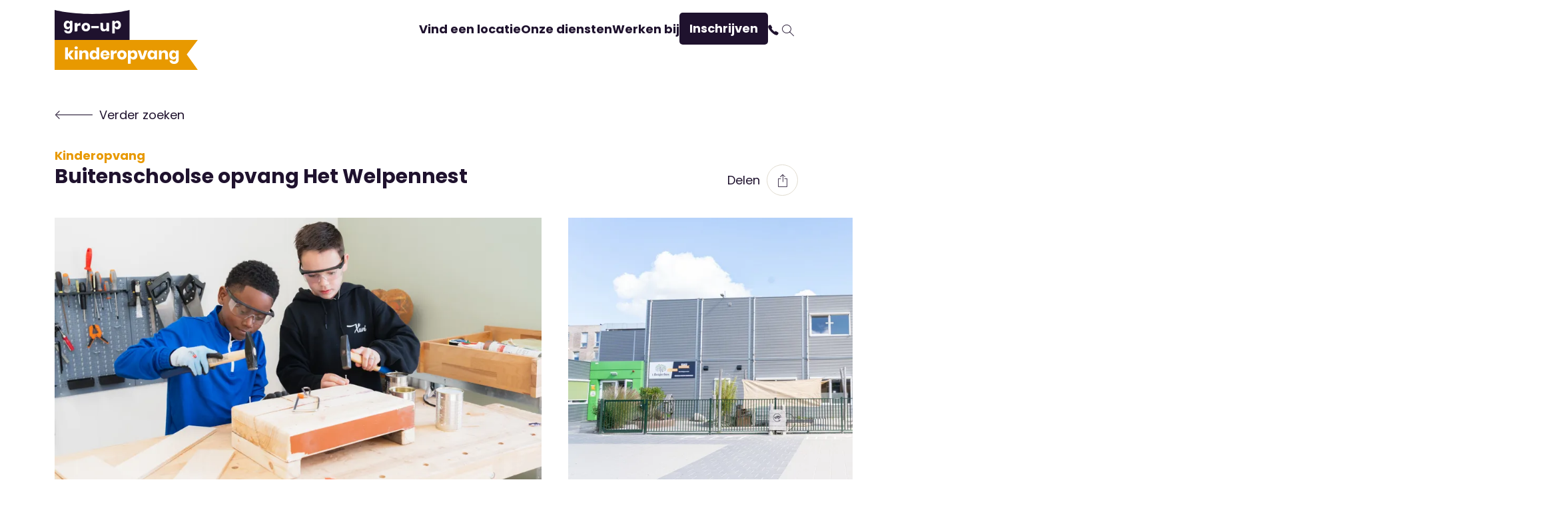

--- FILE ---
content_type: text/html; charset=utf-8
request_url: https://www.gro-up.nl/locaties/buitenschoolse-opvang-het-welpennest-bso/
body_size: 14068
content:

<!DOCTYPE html>
<html data-theme="kind" lang="nl">

<head>
    <meta charset="utf-8">
    <meta name="viewport" content="width=device-width, minimum-scale=1, initial-scale=1, shrink-to-fit=no" />
    <meta name="format-detection" content="telephone=no" />

    <meta name="robots" content="index,follow" />

        <title>Buitenschoolse opvang Het Welpennest, BSO in Zevenhuiz...</title>
        <meta name="description" content="Buitenschoolse opvang Het Welpennest is een BSO van gro-up in Zevenhuizen. Bekijk de informatie van deze gro-up vestiging op onze website." />

    <meta name="msapplication-TileColor" content="#1F122E">
    <meta name="msapplication-TileImage" content="https://www.gro-up.nl/custom/img/favicon/group/favicon-32x32.png">
    <meta name="theme-color" content="#1F122E">

    <link rel="icon" sizes="16x16" type="image/png" href="https://www.gro-up.nl/custom/img/favicon/group/favicon-16x16.png" />
    <link rel="icon" sizes="32x32" type="image/png" href="https://www.gro-up.nl/custom/img/favicon/group/favicon-32x32.png" />
    <link rel="shortcut icon" type="image/x-icon" href="https://www.gro-up.nl/custom/img/favicon/group/favicon.ico" />
    <link rel="apple-touch-icon" href="https://www.gro-up.nl/custom/img/favicon/group/apple-touch-icon.png" />

    <link rel="canonical" href="https://www.gro-up.nl/locaties/buitenschoolse-opvang-het-welpennest-bso/" />

<!-- Server Side Tracking by Taggrs.io -->
<script>(function(w,d,s,l,i){w[l]=w[l]||[];w[l].push({'gtm.start':new Date().getTime(),event:'gtm.js'});var f=d.getElementsByTagName(s)[0],j=d.createElement(s),dl=l!='dataLayer'?'&l='+l:'';j.async=true;j.src='https://sst.gro-up.nl/6JuU4RFUcA.js?tg='+i+dl;f.parentNode.insertBefore(j,f);})(window,document,'script','dataLayer','K9SSNB2');</script>
<!-- End Server Side Tracking by Taggrs.io -->
        <meta property="twitter:card" content="summary" />
        <meta property="twitter:title" content="Buitenschoolse opvang Het Welpennest, BSO in Zeve..." />
        <meta property="twitter:description" content="Bekijk de informatie van deze gro-up vestiging op onze website" />
        <meta property="twitter:site" content="" />
        <meta property="twitter:image" content="https://www.gro-up.nl/media/czsmgpck/ed-2025-09-08-48.jpg" />
        <meta property="twitter:creator" content="" />

        <meta property="og:locale" content="nl-NL" />
        <meta property="og:type" content="website" />
        <meta property="og:title" content="Buitenschoolse opvang Het Welpennest, BSO in Zevenhuizen" />
        <meta property="og:description" content="Bekijk de informatie van deze gro-up vestiging op onze website" />
        <meta property="og:url" content="" />
        <meta property="og:site_name" content="gro-up" />
        <meta property="article:publisher" content="https://www.facebook.com/gro.up.kindgezinbuurt" />
        <meta property="og:image" content="https://www.gro-up.nl/media/czsmgpck/ed-2025-09-08-48.jpg" />
        <meta property="og:image:secure_url" content="https://www.gro-up.nl/media/czsmgpck/ed-2025-09-08-48.jpg" />
    <link rel="dns-prefetch" href="https://connect.facebook.net" />
    <link rel="dns-prefetch" href="https://facebook.com" />

    <link rel="dns-prefetch" href="https://google.com" />
    <link rel="dns-prefetch" href="https://www.google-analytics.com" />
    <link rel="dns-prefetch" href="https://www.googletagmanager.com" />
    <link rel="dns-prefetch" href="https://www.googletagservices.com" />
    <link rel="dns-prefetch" href="https://www.googleadservices.com" />
    <link rel="dns-prefetch" href="https://www.adservice.google.com" />
    <link rel="dns-prefetch" href="https://gstatic.com" />

        <link rel="stylesheet" href="/custom/css/imports.css?d=639052952057675611&amp;v=-GrEqWgYC_w8g-oS3FO3aIDhMyuW1j1HtuYC7ZQqx7I" />
        <link rel="stylesheet" href="/custom/css/main.css?d=639052952057675611&amp;v=tlnUUuWl_NaWV6W8AaXFriPd-4wqDk2kNnCocoNOBP4" />
</head>

<body class="d-flex flex-column specializedLocationDetail ">
    <div itemscope="organization" itemtype="https://schema.org/Organization">
        <meta itemprop="name" content="gro-up">
        <meta itemprop="image" content="https://www.gro-up.nl/custom/img/group-logo-big.svg">
    </div>


    


<div class="js-desktop-nav-container desktop-nav-container">
    <div class="container">
        <div class="col-12 mb-0">
            <nav class="desktop-nav navbar-expand-lg js-desktop-nav">
                <div class="logo-container">
                    <a href="/" class="logo-main">
                            <img class="main-logo" src="/custom/img/group-logo-big.svg" alt="Logo">
                        <img class="main-logo main-logo--scroll" src="/custom/img/group-logo-big.svg" alt="Logo">
                    </a>

                        <a href="/kinderopvang/" class="logo-department">
                            <span class="logo-theme kind" alt="Logo department"></span>
                        </a>
                </div>

                <div id="navigation-bar">
                    <navigation-bar algolia-search-url="/zoeken/" contact="{&quot;PhoneNumber&quot;:&quot;010 286 27 77&quot;,&quot;Title&quot;:&quot;Neem contact op met gro-up klantcontact&quot;,&quot;Url&quot;:&quot;https://www.gro-up.nl/contact/&quot;,&quot;OpenInNewTab&quot;:false,&quot;Current&quot;:false}" navigation="[{&quot;Title&quot;:&quot;Vind een locatie &quot;,&quot;Url&quot;:&quot;https://www.gro-up.nl/kaart/&quot;,&quot;OpenInNewTab&quot;:false,&quot;Current&quot;:false},{&quot;Title&quot;:&quot;Onze diensten&quot;,&quot;NavigationColumns&quot;:[{&quot;NavigationItems&quot;:[{&quot;Expertise&quot;:{&quot;Image&quot;:null,&quot;Title&quot;:&quot;Kinderopvang&quot;,&quot;Theme&quot;:&quot;kind&quot;,&quot;Logo&quot;:&quot;C:\\home\\site\\wwwroot\\wwwroot\\custom\\img\\logo-kind-big.svg&quot;,&quot;Url&quot;:&quot;https://www.gro-up.nl/kinderopvang/&quot;},&quot;NavigationBlockModel&quot;:{&quot;Title&quot;:null,&quot;NavigationColumns&quot;:[{&quot;NavigationItems&quot;:[{&quot;Title&quot;:&quot;Rondleiding aanvragen &quot;,&quot;Url&quot;:&quot;https://www.gro-up.nl/kinderopvang/rondleiding-aanvragen/&quot;,&quot;OpenInNewTab&quot;:false,&quot;Current&quot;:false},{&quot;Title&quot;:&quot;Kinderdagverblijf&quot;,&quot;Url&quot;:&quot;https://www.gro-up.nl/kinderopvang/kinderdagverblijf/&quot;,&quot;OpenInNewTab&quot;:false,&quot;Current&quot;:false},{&quot;Title&quot;:&quot;Peuteropvang&quot;,&quot;Url&quot;:&quot;https://www.gro-up.nl/kinderopvang/peuteropvang/&quot;,&quot;OpenInNewTab&quot;:false,&quot;Current&quot;:false},{&quot;Title&quot;:&quot;Buitenschoolse opvang &quot;,&quot;Url&quot;:&quot;https://www.gro-up.nl/kinderopvang/buitenschoolse-opvang/&quot;,&quot;OpenInNewTab&quot;:false,&quot;Current&quot;:false},{&quot;Title&quot;:&quot;Actueel&quot;,&quot;Url&quot;:&quot;https://www.gro-up.nl/actueel/kinderopvang/&quot;,&quot;OpenInNewTab&quot;:false,&quot;Current&quot;:false}]},{&quot;NavigationItems&quot;:[{&quot;Title&quot;:&quot;Ouderportaal&quot;,&quot;Url&quot;:&quot;https://www.gro-up.nl/ouderportaal/&quot;,&quot;OpenInNewTab&quot;:false,&quot;Current&quot;:false},{&quot;Title&quot;:&quot;Plaatsingsbeleid&quot;,&quot;Url&quot;:&quot;https://www.gro-up.nl/plaatsingsbeleid/&quot;,&quot;OpenInNewTab&quot;:false,&quot;Current&quot;:false},{&quot;Title&quot;:&quot;Pedagogisch beleid&quot;,&quot;Url&quot;:&quot;https://www.gro-up.nl/pedagogisch-beleid/&quot;,&quot;OpenInNewTab&quot;:false,&quot;Current&quot;:false},{&quot;Title&quot;:&quot;Praktische informatie&quot;,&quot;Url&quot;:&quot;https://www.gro-up.nl/praktische-informatie/&quot;,&quot;OpenInNewTab&quot;:false,&quot;Current&quot;:false},{&quot;Title&quot;:&quot;Werken in de kinderopvang&quot;,&quot;Url&quot;:&quot;https://www.werkenbijgro-up.nl/nl/vacatures?functiegroep=kinderopvang&quot;,&quot;OpenInNewTab&quot;:true,&quot;Current&quot;:false}]}]},&quot;CallToAction&quot;:{&quot;Title&quot;:&quot;Inschrijven&quot;,&quot;Url&quot;:&quot;https://swkgroep.apps.kidskonnect.cloud/enrollment-form/inschrijving2?locale=nl-NL&amp;apikey=OBymGSsQc9gDeNL5gmz62M9Em448n2WaCrwIHQ66VwqZWL2VgKkBOxsypq8tCQyB&quot;,&quot;OpenInNewTab&quot;:true,&quot;Current&quot;:false},&quot;Triggers&quot;:[{&quot;Title&quot;:&quot;Rekentool&quot;,&quot;Url&quot;:&quot;https://www.gro-up.nl/rekentool/&quot;,&quot;OpenInNewTab&quot;:false,&quot;Current&quot;:false}]},{&quot;Expertise&quot;:{&quot;Image&quot;:null,&quot;Title&quot;:&quot;Kraamzorg&quot;,&quot;Theme&quot;:&quot;kraam&quot;,&quot;Logo&quot;:&quot;C:\\home\\site\\wwwroot\\wwwroot\\custom\\img\\logo-kraam-big.svg&quot;,&quot;Url&quot;:&quot;https://www.gro-up.nl/kraamzorg/&quot;},&quot;NavigationBlockModel&quot;:{&quot;Title&quot;:null,&quot;NavigationColumns&quot;:[{&quot;NavigationItems&quot;:[{&quot;Title&quot;:&quot;Kraamzorg Rotterdam &quot;,&quot;Url&quot;:&quot;https://www.gro-up.nl/kraamzorg-rotterdam/&quot;,&quot;OpenInNewTab&quot;:false,&quot;Current&quot;:false},{&quot;Title&quot;:&quot;Kraamzorg Den Haag &quot;,&quot;Url&quot;:&quot;https://www.gro-up.nl/kraamzorg-den-haag/&quot;,&quot;OpenInNewTab&quot;:false,&quot;Current&quot;:false},{&quot;Title&quot;:&quot;Over kraamzorghotels &quot;,&quot;Url&quot;:&quot;https://www.gro-up.nl/kraamzorghotels/&quot;,&quot;OpenInNewTab&quot;:false,&quot;Current&quot;:false},{&quot;Title&quot;:&quot;Locaties kraamzorghotels&quot;,&quot;Url&quot;:&quot;https://www.gro-up.nl/kaart/kraamzorg/&quot;,&quot;OpenInNewTab&quot;:false,&quot;Current&quot;:false}]},{&quot;NavigationItems&quot;:[{&quot;Title&quot;:&quot;Ziekenhuis of thuis bevallen&quot;,&quot;Url&quot;:&quot;https://www.gro-up.nl/bevallen/&quot;,&quot;OpenInNewTab&quot;:false,&quot;Current&quot;:false},{&quot;Title&quot;:&quot;Veelgestelde vragen &quot;,&quot;Url&quot;:&quot;https://www.gro-up.nl/veelgestelde-vragen-kraamzorg/&quot;,&quot;OpenInNewTab&quot;:false,&quot;Current&quot;:false},{&quot;Title&quot;:&quot;Actueel&quot;,&quot;Url&quot;:&quot;https://www.gro-up.nl/actueel/kraamzorg/&quot;,&quot;OpenInNewTab&quot;:false,&quot;Current&quot;:false},{&quot;Title&quot;:&quot;Contact &quot;,&quot;Url&quot;:&quot;https://www.gro-up.nl/contact/&quot;,&quot;OpenInNewTab&quot;:false,&quot;Current&quot;:false}]}]},&quot;CallToAction&quot;:{&quot;Title&quot;:&quot;Inschrijven &quot;,&quot;Url&quot;:&quot;https://www.gro-up.nl/inschrijven-kraamzorg/&quot;,&quot;OpenInNewTab&quot;:false,&quot;Current&quot;:false},&quot;Triggers&quot;:[{&quot;PhoneNumber&quot;:&quot;010 2826220&quot;,&quot;Title&quot;:&quot;Bel de bevallijn 010-2826220&quot;,&quot;Url&quot;:&quot;https://www.gro-up.nl/contact/&quot;,&quot;OpenInNewTab&quot;:false,&quot;Current&quot;:false}]},{&quot;Expertise&quot;:{&quot;Image&quot;:null,&quot;Title&quot;:&quot;Jeugdhulp&quot;,&quot;Theme&quot;:&quot;jeugd&quot;,&quot;Logo&quot;:&quot;C:\\home\\site\\wwwroot\\wwwroot\\custom\\img\\logo-jeugd-big.svg&quot;,&quot;Url&quot;:&quot;https://www.gro-up.nl/jeugdhulp/&quot;},&quot;NavigationBlockModel&quot;:{&quot;Title&quot;:null,&quot;NavigationColumns&quot;:[{&quot;NavigationItems&quot;:[{&quot;Title&quot;:&quot;Overzicht jeugdhulp &quot;,&quot;Url&quot;:&quot;https://www.gro-up.nl/jeugdhulp-aanbod/&quot;,&quot;OpenInNewTab&quot;:false,&quot;Current&quot;:false},{&quot;Title&quot;:&quot;Voor jongeren&quot;,&quot;Url&quot;:&quot;https://www.gro-up.nl/jeugdhulp-jongeren/&quot;,&quot;OpenInNewTab&quot;:false,&quot;Current&quot;:false},{&quot;Title&quot;:&quot;Voor ouders&quot;,&quot;Url&quot;:&quot;https://www.gro-up.nl/jeugdhulp-ouders/&quot;,&quot;OpenInNewTab&quot;:false,&quot;Current&quot;:false},{&quot;Title&quot;:&quot;Voor verwijzers&quot;,&quot;Url&quot;:&quot;https://www.gro-up.nl/jeugdhulp-professionals/&quot;,&quot;OpenInNewTab&quot;:false,&quot;Current&quot;:false},{&quot;Title&quot;:&quot;Actueel &quot;,&quot;Url&quot;:&quot;https://www.gro-up.nl/actueel/jeugdhulp/&quot;,&quot;OpenInNewTab&quot;:false,&quot;Current&quot;:false}]},{&quot;NavigationItems&quot;:[{&quot;Title&quot;:&quot;Regio Rotterdam &quot;,&quot;Url&quot;:&quot;https://www.gro-up.nl/jeugdhulp-regio-rotterdam/&quot;,&quot;OpenInNewTab&quot;:false,&quot;Current&quot;:false},{&quot;Title&quot;:&quot;Regio Den Haag &quot;,&quot;Url&quot;:&quot;https://www.gro-up.nl/jeugdhulp-regio-den-haag/&quot;,&quot;OpenInNewTab&quot;:false,&quot;Current&quot;:false},{&quot;Title&quot;:&quot;Regio Utrecht &quot;,&quot;Url&quot;:&quot;https://www.gro-up.nl/jeugdhulp-regio-utrecht/&quot;,&quot;OpenInNewTab&quot;:false,&quot;Current&quot;:false},{&quot;Title&quot;:&quot;Regio Gouda &quot;,&quot;Url&quot;:&quot;https://www.gro-up.nl/jeugdhulp-regio-gouda/&quot;,&quot;OpenInNewTab&quot;:false,&quot;Current&quot;:false},{&quot;Title&quot;:&quot;Veelgestelde vragen &quot;,&quot;Url&quot;:&quot;https://www.gro-up.nl/veelgestelde-vragen-jeugdhulp/&quot;,&quot;OpenInNewTab&quot;:false,&quot;Current&quot;:false}]}]},&quot;CallToAction&quot;:{&quot;Title&quot;:&quot;Aanmelden&quot;,&quot;Url&quot;:&quot;https://www.gro-up.nl/jeugdhulp-aanmeldformulier/&quot;,&quot;OpenInNewTab&quot;:false,&quot;Current&quot;:false},&quot;Triggers&quot;:[{&quot;Title&quot;:&quot;Jeugdhulp op maat &quot;,&quot;Url&quot;:&quot;https://www.gro-up.nl/jeugdhulp-aanbod/&quot;,&quot;OpenInNewTab&quot;:false,&quot;Current&quot;:false}]},{&quot;Expertise&quot;:{&quot;Image&quot;:null,&quot;Title&quot;:&quot;Buurtwerk&quot;,&quot;Theme&quot;:&quot;buurt&quot;,&quot;Logo&quot;:&quot;C:\\home\\site\\wwwroot\\wwwroot\\custom\\img\\logo-buurt-big.svg&quot;,&quot;Url&quot;:&quot;https://www.gro-up.nl/buurtwerk/&quot;},&quot;NavigationBlockModel&quot;:{&quot;Title&quot;:null,&quot;NavigationColumns&quot;:[{&quot;NavigationItems&quot;:[{&quot;Title&quot;:&quot;Ons aanbod&quot;,&quot;Url&quot;:&quot;https://www.gro-up.nl/buurtwerk/aanbod/&quot;,&quot;OpenInNewTab&quot;:false,&quot;Current&quot;:false},{&quot;Title&quot;:&quot;Onze aanpak&quot;,&quot;Url&quot;:&quot;https://www.gro-up.nl/buurtwerk/onze-aanpak/&quot;,&quot;OpenInNewTab&quot;:false,&quot;Current&quot;:false},{&quot;Title&quot;:&quot;Onze buurten &quot;,&quot;Url&quot;:&quot;https://www.gro-up.nl/buurtwerk/onze-buurten/&quot;,&quot;OpenInNewTab&quot;:false,&quot;Current&quot;:false}]},{&quot;NavigationItems&quot;:[{&quot;Title&quot;:&quot;Voor opdrachtgevers&quot;,&quot;Url&quot;:&quot;https://www.gro-up.nl/buurtwerk/opdrachtgevers-projecten/&quot;,&quot;OpenInNewTab&quot;:false,&quot;Current&quot;:false},{&quot;Title&quot;:&quot;Actueel &quot;,&quot;Url&quot;:&quot;https://www.gro-up.nl/actueel/buurtwerk/&quot;,&quot;OpenInNewTab&quot;:false,&quot;Current&quot;:false},{&quot;Title&quot;:&quot;Contact&quot;,&quot;Url&quot;:&quot;https://www.gro-up.nl/contact/&quot;,&quot;OpenInNewTab&quot;:false,&quot;Current&quot;:false}]}]},&quot;CallToAction&quot;:{&quot;Title&quot;:&quot;Locaties in jouw buurt&quot;,&quot;Url&quot;:&quot;https://www.gro-up.nl/kaart/buurtwerk/&quot;,&quot;OpenInNewTab&quot;:false,&quot;Current&quot;:false},&quot;Triggers&quot;:[{&quot;Title&quot;:&quot;Activiteitenzoeker&quot;,&quot;Url&quot;:&quot;https://www.gro-up.nl/activiteiten/&quot;,&quot;OpenInNewTab&quot;:false,&quot;Current&quot;:false}]}]},{&quot;NavigationItems&quot;:[{&quot;Title&quot;:&quot;Actueel&quot;,&quot;Url&quot;:&quot;https://www.gro-up.nl/actueel/&quot;,&quot;OpenInNewTab&quot;:false,&quot;Current&quot;:false},{&quot;Title&quot;:&quot;Kijk op groei&quot;,&quot;Url&quot;:&quot;https://www.gro-up.nl/kijk-op-groei/&quot;,&quot;OpenInNewTab&quot;:false,&quot;Current&quot;:false},{&quot;Title&quot;:&quot;Meer over gro-up&quot;,&quot;Url&quot;:&quot;https://www.gro-up.nl/over-gro-up/&quot;,&quot;OpenInNewTab&quot;:false,&quot;Current&quot;:false}]}]},{&quot;Title&quot;:&quot;Werken bij&quot;,&quot;Url&quot;:&quot;https://www.werkenbijgro-up.nl/&quot;,&quot;OpenInNewTab&quot;:true,&quot;Current&quot;:false},{&quot;Title&quot;:&quot;Inschrijven&quot;,&quot;CallOuts&quot;:[{&quot;Title&quot;:&quot;&lt;span class=\&quot;rte-color-themed--kind\&quot;&gt;Kinderopvang&lt;/span&gt; direct geregeld\n&quot;,&quot;Link&quot;:{&quot;Title&quot;:&quot;Inschrijven&quot;,&quot;Url&quot;:&quot;https://swkgroep.apps.kidskonnect.cloud/enrollment-form/inschrijving2?locale=nl-NL&amp;apikey=OBymGSsQc9gDeNL5gmz62M9Em448n2WaCrwIHQ66VwqZWL2VgKkBOxsypq8tCQyB&quot;,&quot;OpenInNewTab&quot;:false,&quot;Current&quot;:false},&quot;ExpertiseAlias&quot;:&quot;kind&quot;},{&quot;Title&quot;:&quot;&lt;span class=\&quot;rte-color-themed--kraam\&quot;&gt;Kraamzorg&lt;/span&gt; thuis of op locatie\n&quot;,&quot;Link&quot;:{&quot;Title&quot;:&quot;Inschrijven&quot;,&quot;Url&quot;:&quot;/inschrijven-kraamzorg/&quot;,&quot;OpenInNewTab&quot;:false,&quot;Current&quot;:false},&quot;ExpertiseAlias&quot;:&quot;kraam&quot;},{&quot;Title&quot;:&quot;&lt;span class=\&quot;rte-color-themed--jeugd\&quot;&gt;Jeugdhulp&lt;/span&gt; voor kind en gezin\n&quot;,&quot;Link&quot;:{&quot;Title&quot;:&quot;Aanmelden&quot;,&quot;Url&quot;:&quot;/jeugdhulp-aanmeldformulier/&quot;,&quot;OpenInNewTab&quot;:false,&quot;Current&quot;:false},&quot;ExpertiseAlias&quot;:&quot;jeugd&quot;},{&quot;Title&quot;:&quot;&lt;span class=\&quot;rte-color-themed--buurt\&quot;&gt;Buurtwerk&lt;/span&gt; in jouw buurt\n&quot;,&quot;Link&quot;:{&quot;Title&quot;:&quot;Buurtwerk activiteiten&quot;,&quot;Url&quot;:&quot;/activiteiten/&quot;,&quot;OpenInNewTab&quot;:false,&quot;Current&quot;:false},&quot;ExpertiseAlias&quot;:&quot;buurt&quot;}]}]" />
                </div>
            </nav>
        </div>
    </div>
    <div id="navigation-modal"></div>
</div>
<div id="mobile-modal"></div>
    <main class="extra-space">

    <div  class="">
        <section class="hero js-hero hero--specializedlocation   ">
            <div class="container ">

                <div class="row">
                            <div class="col-9 col-lg-12">
                                <a href="https://www.gro-up.nl/locaties/kinderopvang/" title="Verder zoeken" class="button button--text button--arrow-left go-back">
                                    Verder zoeken
                                </a>
                            </div>

                        <div class="col-3 d-lg-none">
                            
<div class=" share-button__container" data-sharing-url="https://www.gro-up.nl/locaties/buitenschoolse-opvang-het-welpennest-bso/" title="Deel deze locatie">
    <div class="share-button d-none d-lg-flex justify-content-lg-end">
        Delen
        <a role="button" class="button button--paging me-0 ">
            <svg width="47px" height="47px" viewBox="0 0 100 100" preserveAspectRatio="none">
                <circle class="circle" cx="50" cy="50" r="48" stroke="currentColor" stroke-width="3" fill="none" />
            </svg>
            <i class="d-inline-block icon icon-delen"></i>
        </a>
    </div>
    <div class="share-button d-lg-none">
        <a role="button" class="button button--paging ">
            <svg width="37px" height="37px" viewBox="0 0 100 100" preserveAspectRatio="none">
                <circle class="circle" cx="50" cy="50" r="48" stroke="currentColor" stroke-width="3" fill="none" />
            </svg>
            <i class="icon icon-delen"></i>
        </a>
    </div>
    <ul class="dropdown-menu fallback-share-menu">
        <li><a class="dropdown-item" href="mailto:?body=https://www.gro-up.nl/locaties/buitenschoolse-opvang-het-welpennest-bso/">E-mail</a></li>
        <li><a class="dropdown-item copy-link-button" href="#">Link kopieren</a></li>
    </ul>
</div>

                        </div>
                </div>


    <a class="hero__tag" href="https://www.gro-up.nl/kinderopvang/" title="Ga naar &#x27;Kinderopvang&#x27;">
        Kinderopvang
    </a>

<header class="content-block__header">
    <h1 class="content-block__title">Buitenschoolse opvang Het Welpennest </h1>

        <div class="col-2 d-none d-lg-block">
            
<div class=" share-button__container" data-sharing-url="https://www.gro-up.nl/locaties/buitenschoolse-opvang-het-welpennest-bso/" title="Deel deze locatie">
    <div class="share-button d-none d-lg-flex justify-content-lg-end">
        Delen
        <a role="button" class="button button--paging me-0 ">
            <svg width="47px" height="47px" viewBox="0 0 100 100" preserveAspectRatio="none">
                <circle class="circle" cx="50" cy="50" r="48" stroke="currentColor" stroke-width="3" fill="none" />
            </svg>
            <i class="d-inline-block icon icon-delen"></i>
        </a>
    </div>
    <div class="share-button d-lg-none">
        <a role="button" class="button button--paging ">
            <svg width="37px" height="37px" viewBox="0 0 100 100" preserveAspectRatio="none">
                <circle class="circle" cx="50" cy="50" r="48" stroke="currentColor" stroke-width="3" fill="none" />
            </svg>
            <i class="icon icon-delen"></i>
        </a>
    </div>
    <ul class="dropdown-menu fallback-share-menu">
        <li><a class="dropdown-item" href="mailto:?body=https://www.gro-up.nl/locaties/buitenschoolse-opvang-het-welpennest-bso/">E-mail</a></li>
        <li><a class="dropdown-item copy-link-button" href="#">Link kopieren</a></li>
    </ul>
</div>

        </div>
</header>

    <div class="row">
        <div class="col-12">
            <div class="multi-image-container carousel js-hero-carousel">
                <div class="swiper-wrapper">
                        <div class="multi-image swiper-slide">
                            
<figure class="image ratio ratio-4x3 ratio-md-16x9 ratio-lg-16x9 ratio-xl-16x9 ratio-xxl-16x9 mask group">
    <picture class="relative">

<source data-srcset="https://www.gro-up.nl/media/mvzhlqt5/25-0228_gu_kov_kwartelnest_ed-2025-03-05-1222.jpg?width=1073&amp;height=604&amp;format=webp&amp;quality=80 1x, https://www.gro-up.nl/media/mvzhlqt5/25-0228_gu_kov_kwartelnest_ed-2025-03-05-1222.jpg?width=2146&amp;height=1208&amp;format=webp&amp;quality=80 2x"
        media=--breakpoint-xxl
        type="image/webp" />
<source data-srcset="https://www.gro-up.nl/media/mvzhlqt5/25-0228_gu_kov_kwartelnest_ed-2025-03-05-1222.jpg?width=923&amp;height=519&amp;format=webp&amp;quality=80 1x, https://www.gro-up.nl/media/mvzhlqt5/25-0228_gu_kov_kwartelnest_ed-2025-03-05-1222.jpg?width=1846&amp;height=1038&amp;format=webp&amp;quality=80 2x"
        media=--breakpoint-xl
        type="image/webp" />
<source data-srcset="https://www.gro-up.nl/media/mvzhlqt5/25-0228_gu_kov_kwartelnest_ed-2025-03-05-1222.jpg?width=775&amp;height=436&amp;format=webp&amp;quality=80 1x, https://www.gro-up.nl/media/mvzhlqt5/25-0228_gu_kov_kwartelnest_ed-2025-03-05-1222.jpg?width=1550&amp;height=872&amp;format=webp&amp;quality=80 2x"
        media=--breakpoint-lg
        type="image/webp" />
<source data-srcset="https://www.gro-up.nl/media/mvzhlqt5/25-0228_gu_kov_kwartelnest_ed-2025-03-05-1222.jpg?width=576&amp;height=324&amp;format=webp&amp;quality=80 1x, https://www.gro-up.nl/media/mvzhlqt5/25-0228_gu_kov_kwartelnest_ed-2025-03-05-1222.jpg?width=1152&amp;height=648&amp;format=webp&amp;quality=80 2x"
        media=--breakpoint-md
        type="image/webp" />
<source data-srcset="https://www.gro-up.nl/media/mvzhlqt5/25-0228_gu_kov_kwartelnest_ed-2025-03-05-1222.jpg?width=456&amp;height=342&amp;format=webp&amp;quality=80 1x, https://www.gro-up.nl/media/mvzhlqt5/25-0228_gu_kov_kwartelnest_ed-2025-03-05-1222.jpg?width=912&amp;height=684&amp;format=webp&amp;quality=80 2x"
        media=--breakpoint-xs
        type="image/webp" />
        <img class="js-lazy lazy-image"
             src="https://www.gro-up.nl/media/mvzhlqt5/25-0228_gu_kov_kwartelnest_ed-2025-03-05-1222.jpg?width=964&amp;height=542&amp;format=webp&amp;quality=20"
             data-srcset="https://www.gro-up.nl/media/mvzhlqt5/25-0228_gu_kov_kwartelnest_ed-2025-03-05-1222.jpg?width=964&amp;height=542&amp;format=webp&amp;quality=80 1x, https://www.gro-up.nl/media/mvzhlqt5/25-0228_gu_kov_kwartelnest_ed-2025-03-05-1222.jpg?width=1928&amp;height=1084&amp;format=webp&amp;quality=80 2x"
             title="Buitenschoolse opvang Het Welpennest in Zevenhuizen"
             alt="Buitenschoolse opvang Het Welpennest in Zevenhuizen"
             width=964
             height=542 />


    </picture>

</figure>
                        </div>
                        <div class="multi-image swiper-slide">
                            
<figure class="image ratio ratio-4x3 ratio-md-16x9 ratio-lg-16x9 ratio-xl-16x9 ratio-xxl-16x9 mask group">
    <picture class="relative">

<source data-srcset="https://www.gro-up.nl/media/czsmgpck/ed-2025-09-08-48.jpg?width=1073&amp;height=604&amp;format=webp&amp;quality=80 1x, https://www.gro-up.nl/media/czsmgpck/ed-2025-09-08-48.jpg?width=2146&amp;height=1208&amp;format=webp&amp;quality=80 2x"
        media=--breakpoint-xxl
        type="image/webp" />
<source data-srcset="https://www.gro-up.nl/media/czsmgpck/ed-2025-09-08-48.jpg?width=923&amp;height=519&amp;format=webp&amp;quality=80 1x, https://www.gro-up.nl/media/czsmgpck/ed-2025-09-08-48.jpg?width=1846&amp;height=1038&amp;format=webp&amp;quality=80 2x"
        media=--breakpoint-xl
        type="image/webp" />
<source data-srcset="https://www.gro-up.nl/media/czsmgpck/ed-2025-09-08-48.jpg?width=775&amp;height=436&amp;format=webp&amp;quality=80 1x, https://www.gro-up.nl/media/czsmgpck/ed-2025-09-08-48.jpg?width=1550&amp;height=872&amp;format=webp&amp;quality=80 2x"
        media=--breakpoint-lg
        type="image/webp" />
<source data-srcset="https://www.gro-up.nl/media/czsmgpck/ed-2025-09-08-48.jpg?width=576&amp;height=324&amp;format=webp&amp;quality=80 1x, https://www.gro-up.nl/media/czsmgpck/ed-2025-09-08-48.jpg?width=1152&amp;height=648&amp;format=webp&amp;quality=80 2x"
        media=--breakpoint-md
        type="image/webp" />
<source data-srcset="https://www.gro-up.nl/media/czsmgpck/ed-2025-09-08-48.jpg?width=456&amp;height=342&amp;format=webp&amp;quality=80 1x, https://www.gro-up.nl/media/czsmgpck/ed-2025-09-08-48.jpg?width=912&amp;height=684&amp;format=webp&amp;quality=80 2x"
        media=--breakpoint-xs
        type="image/webp" />
        <img class="js-lazy lazy-image"
             src="https://www.gro-up.nl/media/czsmgpck/ed-2025-09-08-48.jpg?width=964&amp;height=542&amp;format=webp&amp;quality=20"
             data-srcset="https://www.gro-up.nl/media/czsmgpck/ed-2025-09-08-48.jpg?width=964&amp;height=542&amp;format=webp&amp;quality=80 1x, https://www.gro-up.nl/media/czsmgpck/ed-2025-09-08-48.jpg?width=1928&amp;height=1084&amp;format=webp&amp;quality=80 2x"
             title="Buitenschoolse opvang Het Welpennest in Zevenhuizen"
             alt="Buitenschoolse opvang Het Welpennest in Zevenhuizen"
             width=964
             height=542 />


    </picture>

</figure>
                        </div>
                        <div class="multi-image swiper-slide">
                            
<figure class="image ratio ratio-4x3 ratio-md-16x9 ratio-lg-16x9 ratio-xl-16x9 ratio-xxl-16x9 mask group">
    <picture class="relative">

<source data-srcset="https://www.gro-up.nl/media/gzdckysd/ed-2025-09-08-15.jpg?width=1073&amp;height=604&amp;format=webp&amp;quality=80 1x, https://www.gro-up.nl/media/gzdckysd/ed-2025-09-08-15.jpg?width=2146&amp;height=1208&amp;format=webp&amp;quality=80 2x"
        media=--breakpoint-xxl
        type="image/webp" />
<source data-srcset="https://www.gro-up.nl/media/gzdckysd/ed-2025-09-08-15.jpg?width=923&amp;height=519&amp;format=webp&amp;quality=80 1x, https://www.gro-up.nl/media/gzdckysd/ed-2025-09-08-15.jpg?width=1846&amp;height=1038&amp;format=webp&amp;quality=80 2x"
        media=--breakpoint-xl
        type="image/webp" />
<source data-srcset="https://www.gro-up.nl/media/gzdckysd/ed-2025-09-08-15.jpg?width=775&amp;height=436&amp;format=webp&amp;quality=80 1x, https://www.gro-up.nl/media/gzdckysd/ed-2025-09-08-15.jpg?width=1550&amp;height=872&amp;format=webp&amp;quality=80 2x"
        media=--breakpoint-lg
        type="image/webp" />
<source data-srcset="https://www.gro-up.nl/media/gzdckysd/ed-2025-09-08-15.jpg?width=576&amp;height=324&amp;format=webp&amp;quality=80 1x, https://www.gro-up.nl/media/gzdckysd/ed-2025-09-08-15.jpg?width=1152&amp;height=648&amp;format=webp&amp;quality=80 2x"
        media=--breakpoint-md
        type="image/webp" />
<source data-srcset="https://www.gro-up.nl/media/gzdckysd/ed-2025-09-08-15.jpg?width=456&amp;height=342&amp;format=webp&amp;quality=80 1x, https://www.gro-up.nl/media/gzdckysd/ed-2025-09-08-15.jpg?width=912&amp;height=684&amp;format=webp&amp;quality=80 2x"
        media=--breakpoint-xs
        type="image/webp" />
        <img class="js-lazy lazy-image"
             src="https://www.gro-up.nl/media/gzdckysd/ed-2025-09-08-15.jpg?width=964&amp;height=542&amp;format=webp&amp;quality=20"
             data-srcset="https://www.gro-up.nl/media/gzdckysd/ed-2025-09-08-15.jpg?width=964&amp;height=542&amp;format=webp&amp;quality=80 1x, https://www.gro-up.nl/media/gzdckysd/ed-2025-09-08-15.jpg?width=1928&amp;height=1084&amp;format=webp&amp;quality=80 2x"
             title="Buitenschoolse opvang Het Welpennest in Zevenhuizen"
             alt="Buitenschoolse opvang Het Welpennest in Zevenhuizen"
             width=964
             height=542 />


    </picture>

</figure>
                        </div>
                </div>
            </div>
        </div>
    </div>

<div class="row align-items-center justify-content-between">
    <div class="col-12 col-md-6 col-lg-auto">
            <div class="content-block__header">
                <h2 class="content-block__title weight-light">BSO Het Welpennest in Zevenhuizen</h2>
            </div>
    </div>
    <div class="col-12 col-md-auto ml-auto mb-auto">

<div class="button__wrapper button__wrapper--right enroll-button-wrapper" >
        <a href="https://swkgroep.apps.kidskonnect.cloud/enrollment-form/inschrijving2?locale=nl-NL&amp;apikey=OBymGSsQc9gDeNL5gmz62M9Em448n2WaCrwIHQ66VwqZWL2VgKkBOxsypq8tCQyB" class="button button--brand button--enroll" rel="nofollow noopener noreferrer" target="_blank" aria-label="Direct inschrijven" title="Direct inschrijven" >
                <svg class="icon" width="24" height="20">
                    <use xlink:href="/custom/img/sprite.svg#sign-up" />
                </svg>

Direct inschrijven        </a>
</div>
        
    </div>
</div>
            </div>
        </section>
    </div>

        
<div class="content__container">
        <div itemprop="location" itemscope itemtype="https://schema.org/ChildCare">
            <meta itemprop="parentOrganization" itemscope content="gro-up">
            <meta itemprop="name" content="Het Welpennest">
                <meta itemprop="image" content="https://www.gro-up.nl/media/mvzhlqt5/25-0228_gu_kov_kwartelnest_ed-2025-03-05-1222.jpg">

                <div itemprop="geo" itemscope itemtype="https://schema.org/GeoCoordinates">
                    <meta itemprop="latitude" content="52,008978" />
                    <meta itemprop="longitude" content="4,5945935" />
                </div>

            
        <meta itemprop="openingHours" content="Maandag 14:00 - 18:30">
        <meta itemprop="openingHours" content="Dinsdag 14:00 - 18:30">
        <meta itemprop="openingHours" content="Woensdag 12:30 - 18:30">
        <meta itemprop="openingHours" content="Donderdag 14:00 - 18:30">
        <meta itemprop="openingHours" content="Vrijdag 14:00 - 18:30">
        <meta itemprop="openingHours" content="Zaterdag Gesloten">
        <meta itemprop="openingHours" content="Zondag Gesloten">

<div itemprop="address" itemscope itemtype="https://schema.org/PostalAddress">
    <meta itemprop="streetAddress" content="Ryckevelde 3-5" >
    <meta itemprop="postalCode" content="2761 KZ" >
    <meta itemprop="addressRegion" content="Koningskwartier" >
    <meta itemprop="addressLocality" content="Zevenhuizen" >
        <meta itemprop="telephone" content="018 049 32 40">
        <meta itemprop="email" content="klantcontact@gro-up.nl">
</div>

            
    <div itemprop="employee" itemscope itemtype="https://schema.org/Person">
        <meta itemprop="name" content="Shaylene Hagebeek">
            <meta itemprop="jobTitle" content="Locatiemanager" >
    </div>

        </div>

    <section class="grid-row">
        <div class="container">
            <div class="row">
                <div class="col-12 col-md-8 col-lg-7">
                        <section id="introduction" class="grid-row whitespace-bottom--double">
                            <div class="content-block__header">
                                <h3 class="title h2">Introductie</h3>
                            </div>


                            

<div class="read-more ">
    <div id="read-more-064032a1-c846-4dff-b4e9-82ef0ad13c04"
         class="read-more__text read-more__text__has-button"
         data-height="200px"
         style="max-height: 200pxpx;">

        <div class="read-more-cofig" data-height="200px">
        </div>

        <div class="read-more__text__container">
            
<div class="markdown">
    <p>In de mooie nieuwe wijk Koningskwartier vindt u Kindercentrum Het Welpennest. Daar hoort natuurlijk onderwijs en kinderopvang bij. In één pand komen alle kinderopvangvormen en onderwijs samen. Met een kinderdagverblijf, een peutergroep en een buitenschoolse opvang biedt gro-up opvang aan kinderen van 0 tot 13 jaar.</p>
<h3><strong>Alles onder </strong><strong>éé</strong><strong>n dak</strong></h3>
<p>Wat maakt BSO Het Welpennest zo bijzonder? Dat we alle opvangsoorten onder één dak hebben. Stroomt uw kind door van peuteropvang of kinderdagverblijf Het Welpennest naar de BSO? Dan kennen wij uw kind al. Fijn voor uw kind en voor uzelf. Door goed onderling contact met de inpandige scholen, maar daarnaast ook met alle andere scholen in Zevenhuizen, kan uw kind opgroeien in een vertrouwde, veilige omgeving.</p>
<h3><strong>Altijd iets te doen op BSO het Welpennest</strong></h3>
<p>We doen zoveel leuke dingen dat we soms tijd te kort komen! Geen dag is hetzelfde. De ene dag sport en spel, de andere dag schilderen. Dan een dag met dansen of muziek maken en de volgende dag een proefje doen. Dankzij onze betrokken medewerkers vermaakt uw kind zich gegarandeerd op BSO Het Welpennest. Wij gaan uit van kinderparticipatie: de kinderen worden actief betrokken bij het bedenken van de activiteiten. Zo ontstaan er vaak verrassende en inspirerende activiteiten. Het Welpennest is een belevenis voor ieder kind!</p>
<h3>BSO Fit&amp;fun</h3>
<p>Op woensdag- en vrijdagmiddag brengen wij de kinderen naar BSO Fit&amp;fun. Daar staat op woensdag de lunch al klaar. Daardoor is er meer tijd om samen leuke activiteiten te doen. Zoals sportief uit ons dak gaan in de gymzaal!</p>
<h3><strong>Iedere vakantie een cool thema</strong></h3>
<p>Ook in de vakanties zijn er kook-, techniek-, sport- en spelactiviteiten bij BSO Het Welpennest. De activiteiten hangen aan een spannend verhaal met iedere vakantie weer een ander thema: Leven als een beroemdheid, Licht en donker, Techniek; het verhaal loopt als een rode draad door de vakantie. Onder begeleiding van onze pedagogisch medewerkers gaan de kinderen op stap en beleven zo veel mogelijk avonturen.</p>
<h3><strong>Samenwerking OBS het Reigerbos </strong></h3>
<p>BSO het Welpennest werkt samen met alle scholen in Zevenhuizen. Met <a href="https://obsreigerbos.nl/" target="_blank" rel="noopener">OBS ‘t Reigerbos</a> delen wij een gezamenlijke missie ‘een plek waar kinderen met plezier naar toe gaan’. Ook organiseren wij samen feesten, vieringen en themaouderavonden.</p>

</div>


        </div>
    </div>

        <div>
            
<div class="button__wrapper button__wrapper--center " >
        <button class="button button--read-more js-read-more" title="Lees meer" data-read-more-id="064032a1-c846-4dff-b4e9-82ef0ad13c04" aria-expanded="false" data-expand-text="Lees meer" data-shrink-text="Lees minder">

            Lees meer
        </button>
</div>

        </div>
</div>

                        </section>


                        <section id="features" class="grid-row whitespace-bottom--double">
                            <div class="content-block__header">
                                <h3 class="title h2">Meer informatie</h3>
                            </div>

                            

<div>
        <article class="js-accordion accordion">
            <header class=" accordion__header js-accordion-trigger" data-target="211bf702-e432-440d-aa13-078ae295cf27">
                <h5 class="accordion__title">Locatiegids</h5>
                    <button class="toggle" aria-label="Locatiegids Inklappen of Uitklappen">
                        <svg width="16" height="16" viewBox="0 0 16 16" fill="none" xmlns="http://www.w3.org/2000/svg">
                            <path fill-rule="evenodd" clip-rule="evenodd"
                        d="M15.0249 15.0104L0.882812 0.86824L1.58992 0.161133L15.7321 14.3033L15.0249 15.0104Z"
                        fill="currentColor" />
                            <path fill-rule="evenodd" clip-rule="evenodd"
                        d="M15.7321 0.86824L1.58992 15.0104L0.882812 14.3033L15.0249 0.161133L15.7321 0.86824Z"
                        fill="currentColor" />
                        </svg>
                    </button>
            </header>

                <div class="accordion__body" data-guid="211bf702-e432-440d-aa13-078ae295cf27">
                    
<div class="markdown">
    
</div>

                        <div class="accordion__buttons">
                                <div class="accordion__buttons-item">
                                    
<div class="button__wrapper button__wrapper--left " >
        <a href="https://www.gro-up.nl/media/uj4j1xhz/gro-up-pedagogisch-beleid-zo-werken-wij.pdf" class="button button--download button--download--pdf" rel="nofollow noopener noreferrer" target="_blank" aria-label="Pedagogisch beleid Zo werken wij" title="Pedagogisch beleid Zo werken wij" >

Pedagogisch beleid Zo werken wij        </a>
</div>

                                </div>
                        </div>

                </div>
        </article>
        <article class="js-accordion accordion">
            <header class=" accordion__header js-accordion-trigger" data-target="d3cd787a-6f2e-4fd2-9bdd-ab560abeca1c">
                <h5 class="accordion__title">Samenwerkende scholen</h5>
                    <button class="toggle" aria-label="Samenwerkende scholen Inklappen of Uitklappen">
                        <svg width="16" height="16" viewBox="0 0 16 16" fill="none" xmlns="http://www.w3.org/2000/svg">
                            <path fill-rule="evenodd" clip-rule="evenodd"
                        d="M15.0249 15.0104L0.882812 0.86824L1.58992 0.161133L15.7321 14.3033L15.0249 15.0104Z"
                        fill="currentColor" />
                            <path fill-rule="evenodd" clip-rule="evenodd"
                        d="M15.7321 0.86824L1.58992 15.0104L0.882812 14.3033L15.0249 0.161133L15.7321 0.86824Z"
                        fill="currentColor" />
                        </svg>
                    </button>
            </header>

                <div class="accordion__body" data-guid="d3cd787a-6f2e-4fd2-9bdd-ab560abeca1c">
                    
<div class="markdown">
    
</div>

                        <div class="accordion__buttons">
                                <div class="accordion__buttons-item">
                                    
<div class="button__wrapper button__wrapper--left " >
        <a href="https://obsreigerbos.nl/" class="button button--text button--arrow" rel="nofollow noopener noreferrer" target="_blank" aria-label="&#x2019;t Reigerbos" title="&#x2019;t Reigerbos" >

&#x2019;t Reigerbos        </a>
</div>

                                </div>
                                <div class="accordion__buttons-item">
                                    
<div class="button__wrapper button__wrapper--left " >
        <a href="https://www.d4w.nl/de-eendragt/home/" class="button button--text button--arrow" rel="nofollow noopener noreferrer" target="_blank" aria-label="De Eendragt" title="De Eendragt" >

De Eendragt        </a>
</div>

                                </div>
                                <div class="accordion__buttons-item">
                                    
<div class="button__wrapper button__wrapper--left " >
        <a href="https://kckoningskwartier.nl/" class="button button--text button--arrow" rel="nofollow noopener noreferrer" target="_blank" aria-label="KC Koningskwartier" title="KC Koningskwartier" >

KC Koningskwartier        </a>
</div>

                                </div>
                        </div>

                </div>
        </article>
</div>

                        </section>
                </div>

                <div class="col-12 col-md-4 offset-lg-1">
                    <div>


    <article data-card="kind" class="card card--price">
        <p class="h2">Kijkje nemen?</p>

        <div class="price__body">
            <p class="card__body__opacity">Dat kan! We leiden je graag rond op deze locatie.</p>


<div class="button__wrapper button__wrapper--left button__wrapper--center" >
        <a href="https://www.gro-up.nl/kinderopvang/rondleiding-aanvragen/?LocationId=3192&amp;LocationCareTypeId=70&amp;City=Zevenhuizen" class="button button--brand"  aria-label="Rondleiding aanvragen" title="Rondleiding aanvragen" >
                <svg class="icon" width="24" height="20">
                    <use xlink:href="/custom/img/sprite.svg#sign-up" />
                </svg>

Rondleiding aanvragen        </a>
</div>
        </div>
    </article>


    <article data-card="kind" class="card card--price">
        <p class="h2">Wat kost het?</p>

        <div class="price__body">
            <p class="card__body__opacity">Onze rekentool geeft je een beeld van wat kinderopvang jou kost.</p>


<div class="button__wrapper button__wrapper--left button__wrapper--center" >
        <a href="https://www.gro-up.nl/rekentool/?LocationId=3192&amp;LocationCareTypeId=70" class="button button--brand"  aria-label="Maak een proefberekening" title="Maak een proefberekening" >
                <svg class="icon" width="19" height="19">
                    <use xlink:href="/custom/img/sprite.svg#calculator" />
                </svg>

Maak een proefberekening        </a>
</div>
        </div>
    </article>

                            <div>
                                    <p class="h5">LRK 139030645</p>

                                    <p>
                                        <a href="https://www.landelijkregisterkinderopvang.nl/pp/#/inzien/oko/gegevens/3939b888-d9a0-44f5-8e4e-f1c03f8771c0" class="button button--text" title="Ga naar &#x27;GGD-Rapport&#x27;"
                                        rel="nofollow noopener noreferrer" target="_blank">
                                            GGD-Rapport
                                        </a>
                                    </p>
                            </div>
                    </div>
                </div>
            </div>
        </div>
    </section>

    <section class="grid-row" id="contact">
        <div class="container">

                <div class="row">
                    <div class="container">
                        <div class="location-contact-block js-location-contact-root">
                            
<header class="location-contact-block__header">
    <h2>Locatie &amp; Contact</h2>
</header>
<div class="row g-4">
        <div class="col-12 col-md-6 col-xl-4">
            <div class="contact-block">
                <h4 class="contact-block__header">
 Openingstijden
                </h4>
                    <div class="mb-3 row">
                        <div class="bold col-6">
                            Maandag
                        </div>
                        <div class="g-0 col-6 text-right">
                            <div class="contact-block__times">14:00 - 18:30</div>
                        </div>
                    </div>
                    <div class="mb-3 row">
                        <div class="bold col-6">
                            Dinsdag
                        </div>
                        <div class="g-0 col-6 text-right">
                            <div class="contact-block__times">14:00 - 18:30</div>
                        </div>
                    </div>
                    <div class="mb-3 row">
                        <div class="bold col-6">
                            Woensdag
                        </div>
                        <div class="g-0 col-6 text-right">
                            <div class="contact-block__times">12:30 - 18:30</div>
                        </div>
                    </div>
                    <div class="mb-3 row">
                        <div class="bold col-6">
                            Donderdag
                        </div>
                        <div class="g-0 col-6 text-right">
                            <div class="contact-block__times">14:00 - 18:30</div>
                        </div>
                    </div>
                    <div class="mb-3 row">
                        <div class="bold col-6">
                            Vrijdag
                        </div>
                        <div class="g-0 col-6 text-right">
                            <div class="contact-block__times">14:00 - 18:30</div>
                        </div>
                    </div>
                    <div class="mb-3 row">
                        <div class="bold col-6">
                            Zaterdag
                        </div>
                        <div class="g-0 col-6 text-right">
                            <div class="contact-block__times">Gesloten</div>
                        </div>
                    </div>
                    <div class="mb-3 row">
                        <div class="bold col-6">
                            Zondag
                        </div>
                        <div class="g-0 col-6 text-right">
                            <div class="contact-block__times">Gesloten</div>
                        </div>
                    </div>
            </div>
        </div>

        <div class="col-12 col-md-6 col-xl-4">
            <div class="contact-block">
                <h4 class="contact-block__header">Klantcontact en advies</h4>
                <div class="row">
                    <div class="col-12">
                        <div class="contact-block__section">
                            <a class="contact-block__phone" href="tel:010 286 27 77"
                                title="Bellen">
                                010 286 27 77
                            </a>
                                <a class="link mt-2" href="mailto:klantcontact@gro-up.nl?subject=Neem contact op met Klantcontact en Advies - Buitenschoolse opvang Het Welpennest - Buitenschoolse opvang"
                                    title="Stuur een e-mail">
                                    <i class="icon icon-email"></i>
                                    e-mail klantcontact en advies
                                </a>
                            <p>
                                Voor algemene vragen en plaatsingsbeleid
                            </p>
                        </div>
                    </div>
                        <div class="col-12">
                            <div class="contact-block__section">
                                <h4 class="contact-block__header">Deze locatie</h4>
                                    <a class="link" href="tel:018 049 32 40" title="Bellen">
                                        <i class="icon icon-phone"></i>
                                        018 049 32 40
                                    </a>
                            </div>
                        </div>

                </div>
            </div>
        </div>

    <div class="col-12 col-md-6 col-xl-4">
        <div class="contact-block">
            <h4 class="contact-block__header">Adres</h4>
            <div class="row">
                    <div class="col-12">
                        <div class="contact-block__map">
                            
<a href="https://maps.google.com/?q=52.008978,4.5945935" target="_blank" rel="noopener noreferrer">
    <div class="google-map js-google-map-5af87b4607314b6c89c1021ddbe2d4ff"></div>
</a>

<script>
    function initMap() {
        const location = { lat: 52.008978, lng: 4.5945935 };

        const map = new google.maps.Map(document.querySelector('.js-google-map-5af87b4607314b6c89c1021ddbe2d4ff'), {
            zoom: 15,
            center: location
        });

        const marker = new google.maps.Marker({
            position: location,
            map: map
        });
    }
</script>
<script defer src="https://maps.googleapis.com/maps/api/js?key=AIzaSyDzwHIHSwZ2oImzkbAe17tPELpS6LaYS-Q&amp;callback=initMap"></script>
                        </div>
                    </div>

                    <div class="row contact-block__section">
                        <div class="col-1">
                            <i class="icon icon-location"></i>
                        </div>
                        <div class="col-10 col-md-11">
                            <div class="contact-block__address">
                                Ryckevelde 3-5<br />
                                2761 KZ Zevenhuizen<br />
                                    <div>Koningskwartier</div>
                            </div>
                        </div>
                    </div>
            </div>
        </div>
    </div>
</div>
                        </div>
                    </div>
                </div>

                <div class="row" id="employees">
                    <div class="container">
                        <div class="location-employee-block location-manager-container js-location-managers-container">
                            
<ul class="location-managers js-location-managers">
        <li itemscope itemtype="https://schema.org/Person" class="location-manager js-location-manager">
            
<div class="location-manager__image">
        <figure class="location-manager__avatar">
            <img src="/custom/img/placeholders/Kinderopvang_gruppet_01.png" title="Avatar" alt="Avatar" />
        </figure>
</div>

<div class="location-manager__info">
    <h4 class="location-manager__name">
        Shaylene Hagebeek
    </h4>

        <div class="location-manager__job-title">Locatiemanager</div>

</div>

<div class="location-manager__contact">

</div>

        </li>
</ul>
<button class="button button--read-more js-show-all">Alle medewerkers</button>

                        </div>
                    </div>
                </div>

        </div>
    </section>

        <section class="call-to-action">
            <div class="container">
                <div class="row">
                    
<div class="call-to-action__row">

    <div class="call-to-action__content">
            <div class="title">
                <span class="call-to-action__title">Direct naar:</span>
                
                
<div class="markdown">
    
</div>
                
            </div>

        <div class="call-to-action__links ">

<div class="button__wrapper button__wrapper--left " >
        <a href="https://accept.gro-up.nl/kinderopvang/rondleiding-aanvragen/?City=Zevenhuizen&amp;LocationId=3192&amp;LocationCareTypeId=70" class="button button--solid"  aria-label="Een rondleiding aanvragen" title="Een rondleiding aanvragen" >

Een rondleiding aanvragen        </a>
</div>

<div class="button__wrapper button__wrapper--left " >
        <a href="https://swkgroep.apps.kidskonnect.cloud/enrollment-form/inschrijving2?locale=nl-NL&amp;apikey=OBymGSsQc9gDeNL5gmz62M9Em448n2WaCrwIHQ66VwqZWL2VgKkBOxsypq8tCQyB" class="button button--solid" rel="nofollow noopener noreferrer" target="_blank" aria-label="Mijn kind inschrijven" title="Mijn kind inschrijven" >
                <svg class="icon" width="24" height="20">
                    <use xlink:href="/custom/img/sprite.svg#sign-up" />
                </svg>

Mijn kind inschrijven        </a>
</div>

<div class="button__wrapper button__wrapper--left " >
        <a href="https://gro-up.ouderportaal.nl/auth/login" class="button button--brand" rel="nofollow noopener noreferrer" target="_blank" aria-label="Inlog ouderportaal" title="Inlog ouderportaal" >

Inlog ouderportaal        </a>
</div>
        </div>
    </div>
</div>
                </div>
            </div>
        </section>

</div>
    </main>



<footer class="footer">
        <div class="footer__top">
            <div class="container">
                <div class="row">
                        <div class="col-12 mx-md-auto col-xl-auto">
                            <div class="footer__top__button-container">
                                    <a  href="https://www.gro-up.nl/over-gro-up/" class="footer__top__button">
                                        Over gro-up
                                    </a>
                                    <a  href="https://www.gro-up.nl/contact/" class="footer__top__button">
                                        Contact
                                    </a>
                            </div>
                        </div>

                        <div class="col-12 col-lg-3 col-xl-auto ml-xl-auto">
                            <div class="footer__top__link-list">

                                    <h6 class="footer__top__heading">
                                        <a class="footer__top__link" href="https://www.gro-up.nl/kinderopvang/">Kinderopvang</a>
                                    </h6>

                                <ul class="footer__top__link-list">
                                        <li class="footer__top__link-item">
                                                <a class="footer__top__link"
                                                   href="https://swkgroep.apps.kidskonnect.cloud/enrollment-form/inschrijving2?locale=nl-NL&amp;apikey=OBymGSsQc9gDeNL5gmz62M9Em448n2WaCrwIHQ66VwqZWL2VgKkBOxsypq8tCQyB"
                                                   title="Ga naar &#x27;Inschrijven&#x27;"
                                                    rel="nofollow noopener noreferrer" target="_blank">
                                                    Inschrijven
                                                </a>
                                        </li>
                                        <li class="footer__top__link-item">
                                                <a class="footer__top__link"
                                                   href="https://www.gro-up.nl/kinderopvang/kinderdagverblijf/"
                                                   title="Ga naar &#x27;Kinderdagverblijf&#x27;"
                                                    >
                                                    Kinderdagverblijf
                                                </a>
                                        </li>
                                        <li class="footer__top__link-item">
                                                <a class="footer__top__link"
                                                   href="https://www.gro-up.nl/kinderopvang/peuteropvang/"
                                                   title="Ga naar &#x27;Peuteropvang&#x27;"
                                                    >
                                                    Peuteropvang
                                                </a>
                                        </li>
                                        <li class="footer__top__link-item">
                                                <a class="footer__top__link"
                                                   href="https://www.gro-up.nl/kinderopvang/buitenschoolse-opvang/"
                                                   title="Ga naar &#x27;Buitenschoolse opvang &#x27;"
                                                    >
                                                    Buitenschoolse opvang 
                                                </a>
                                        </li>
                                        <li class="footer__top__link-item">
                                                <a class="footer__top__link"
                                                   href="https://www.gro-up.nl/veelgestelde-vragen-kinderopvang/"
                                                   title="Ga naar &#x27;Veelgestelde vragen&#x27;"
                                                    >
                                                    Veelgestelde vragen
                                                </a>
                                        </li>
                                </ul>
                            </div>
                        </div>
                        <div class="col-12 col-lg-3 col-xl-auto ml-xl-auto">
                            <div class="footer__top__link-list">

                                    <h6 class="footer__top__heading">
                                        <a class="footer__top__link" href="https://www.gro-up.nl/kraamzorg/">Kraamzorg</a>
                                    </h6>

                                <ul class="footer__top__link-list">
                                        <li class="footer__top__link-item">
                                                <a class="footer__top__link"
                                                   href="https://www.gro-up.nl/inschrijven-kraamzorg/"
                                                   title="Ga naar &#x27;Inschrijven&#x27;"
                                                    >
                                                    Inschrijven
                                                </a>
                                        </li>
                                        <li class="footer__top__link-item">
                                                <a class="footer__top__link"
                                                   href="https://www.gro-up.nl/kraamzorg-rotterdam/"
                                                   title="Ga naar &#x27;Kraamzorg Rotterdam &#x27;"
                                                    >
                                                    Kraamzorg Rotterdam 
                                                </a>
                                        </li>
                                        <li class="footer__top__link-item">
                                                <a class="footer__top__link"
                                                   href="https://www.gro-up.nl/kraamzorg-den-haag/"
                                                   title="Ga naar &#x27;Kraamzorg Den Haag &#x27;"
                                                    >
                                                    Kraamzorg Den Haag 
                                                </a>
                                        </li>
                                        <li class="footer__top__link-item">
                                                <a class="footer__top__link"
                                                   href="https://www.gro-up.nl/kraamzorghotels/"
                                                   title="Ga naar &#x27;Over kraamzorghotels &#x27;"
                                                    >
                                                    Over kraamzorghotels 
                                                </a>
                                        </li>
                                        <li class="footer__top__link-item">
                                                <a class="footer__top__link"
                                                   href="https://www.gro-up.nl/kaart/kraamzorg/"
                                                   title="Ga naar &#x27;Locaties kraamzorghotels&#x27;"
                                                    >
                                                    Locaties kraamzorghotels
                                                </a>
                                        </li>
                                        <li class="footer__top__link-item">
                                                <a class="footer__top__link"
                                                   href="https://www.gro-up.nl/veelgestelde-vragen-kraamzorg/"
                                                   title="Ga naar &#x27;Veelgestelde vragen &#x27;"
                                                    >
                                                    Veelgestelde vragen 
                                                </a>
                                        </li>
                                </ul>
                            </div>
                        </div>
                        <div class="col-12 col-lg-3 col-xl-auto ml-xl-auto">
                            <div class="footer__top__link-list">

                                    <h6 class="footer__top__heading">
                                        <a class="footer__top__link" href="https://www.gro-up.nl/jeugdhulp/">Jeugdhulp</a>
                                    </h6>

                                <ul class="footer__top__link-list">
                                        <li class="footer__top__link-item">
                                                <a class="footer__top__link"
                                                   href="https://www.gro-up.nl/jeugdhulp-aanmeldformulier/"
                                                   title="Ga naar &#x27;Aanmelden &#x27;"
                                                    >
                                                    Aanmelden 
                                                </a>
                                        </li>
                                        <li class="footer__top__link-item">
                                                <a class="footer__top__link"
                                                   href="https://www.gro-up.nl/jeugdhulp-aanbod/"
                                                   title="Ga naar &#x27;Overzicht jeugdhulp&#x27;"
                                                    >
                                                    Overzicht jeugdhulp
                                                </a>
                                        </li>
                                        <li class="footer__top__link-item">
                                                <a class="footer__top__link"
                                                   href="https://www.gro-up.nl/ambulante-jeugdhulp/"
                                                   title="Ga naar &#x27;Ambulante jeugdhulp &#x27;"
                                                    >
                                                    Ambulante jeugdhulp 
                                                </a>
                                        </li>
                                        <li class="footer__top__link-item">
                                                <a class="footer__top__link"
                                                   href="https://www.gro-up.nl/veelgestelde-vragen-jeugdhulp/"
                                                   title="Ga naar &#x27;Veelgestelde vragen &#x27;"
                                                    >
                                                    Veelgestelde vragen 
                                                </a>
                                        </li>
                                </ul>
                            </div>
                        </div>
                        <div class="col-12 col-lg-3 col-xl-auto ml-xl-auto">
                            <div class="footer__top__link-list">

                                    <h6 class="footer__top__heading">
                                        <a class="footer__top__link" href="https://www.gro-up.nl/buurtwerk/">Buurtwerk</a>
                                    </h6>

                                <ul class="footer__top__link-list">
                                        <li class="footer__top__link-item">
                                                <a class="footer__top__link"
                                                   href="https://www.gro-up.nl/kaart/buurtwerk/"
                                                   title="Ga naar &#x27;Locaties &#x27;"
                                                    >
                                                    Locaties 
                                                </a>
                                        </li>
                                        <li class="footer__top__link-item">
                                                <a class="footer__top__link"
                                                   href="https://www.gro-up.nl/activiteiten/"
                                                   title="Ga naar &#x27;Activiteiten&#x27;"
                                                    >
                                                    Activiteiten
                                                </a>
                                        </li>
                                        <li class="footer__top__link-item">
                                                <a class="footer__top__link"
                                                   href="https://www.gro-up.nl/buurtwerk/opdrachtgevers-projecten/"
                                                   title="Ga naar &#x27;Voor opdrachtgevers&#x27;"
                                                    >
                                                    Voor opdrachtgevers
                                                </a>
                                        </li>
                                </ul>
                            </div>
                        </div>
                </div>
                <div class="row">
                    <div class="col-12 col-md-6 col-lg-4 socials">
                            <a class="social" title="Ga naar &#x27;Facebook&#x27;" aria-label="Ga naar &#x27;Facebook&#x27;" href="https://www.facebook.com/gro.up.kindgezinbuurt" rel="nofollow noopener noreferrer" target="_blank">
                                <i class="icon icon-facebook"></i>
                            </a>


                            <a class="social" title="Ga naar &#x27;LinkedIn&#x27;" aria-label="Ga naar &#x27;LinkedIn&#x27;" href="https://www.linkedin.com/company/gro-up" rel="nofollow noopener noreferrer" target="_blank">
                                <i class="icon icon-linkedin"></i>
                            </a>

                            <a class="social" title="Ga naar &#x27;YouTube&#x27;" aria-label="Ga naar &#x27;YouTube&#x27;" href="https://www.youtube.com/c/groupgroeijemee" rel="nofollow noopener noreferrer" target="_blank">
                                <i class="icon icon-youtube"></i>
                            </a>

                            <a class="social" title="Ga naar &#x27;Instagram&#x27;" aria-label="Ga naar &#x27;Instagram&#x27;" href="https://www.instagram.com/gro_up.kindgezinbuurt/" rel="nofollow noopener noreferrer" target="_blank">
                                <i class="icon icon-instagram"></i>
                            </a>
                    </div>
                </div>
            </div>
        </div>

    <div class="footer__bottom">
        <div class="container">
            <div class="row">
                <div class="col-12 col-md-5 col-lg-4 col-xl-3 me-auto">
                </div>
            </div>
            <div class="row">
                <div class="col-12 col-lg-8 mt-auto">
                    <ul class="footer__bottom__link-list">
                            <li class="footer__bottom__link-item">
                                <a class="footer__bottom__link"
                                   href="https://www.gro-up.nl/legal/#disclaimer"
                                   title="Ga naar &#x27;Disclaimer&#x27;"
                                rel="nofollow noopener noreferrer" target="_blank">
                                    Disclaimer
                                </a>
                            </li>
                            <li class="footer__bottom__link-item">
                                <a class="footer__bottom__link"
                                   href="https://www.gro-up.nl/legal/#privacy-statement"
                                   title="Ga naar &#x27;Privacy Statement &amp; Cookies&#x27;"
                                rel="nofollow noopener noreferrer" target="_blank">
                                    Privacy Statement &amp; Cookies
                                </a>
                            </li>
                            <li class="footer__bottom__link-item">
                                <a class="footer__bottom__link"
                                   href="https://www.gro-up.nl/legal/#algemene-voorwaarden"
                                   title="Ga naar &#x27;Algemene Voorwaarden&#x27;"
                                rel="nofollow noopener noreferrer" target="_blank">
                                    Algemene Voorwaarden
                                </a>
                            </li>
                            <li class="footer__bottom__link-item">
                                <a class="footer__bottom__link"
                                   href="https://www.gro-up.nl/wnt/"
                                   title="Ga naar &#x27;Wet Nederlandse Topinkomens&#x27;"
                                >
                                    Wet Nederlandse Topinkomens
                                </a>
                            </li>
                            <li class="footer__bottom__link-item">
                                <a class="footer__bottom__link"
                                   href="https://www.gro-up.nl/klachten/"
                                   title="Ga naar &#x27;Klacht indienen&#x27;"
                                >
                                    Klacht indienen
                                </a>
                            </li>
                    </ul>
                </div>
            </div>
        </div>
    </div>
</footer>
        <script type="module" src="/custom/script/app-5d6e48c3.js?d=639052952057675611&amp;v=c1Jeg-_JjGCmV2hwAMZfLu4oinmFtD4WMzcSGv4u2fI"></script>
        <script type="module" src="/custom/script/main-4e0d0c74.js?d=639052952057675611&amp;v=Jj7SOqwAFsrex-5dYrTANO7vdvARQnpbUVkle7Wh5so"></script>
</body>

</html>

--- FILE ---
content_type: text/css
request_url: https://www.gro-up.nl/custom/css/main.css?d=639052952057675611&v=tlnUUuWl_NaWV6W8AaXFriPd-4wqDk2kNnCocoNOBP4
body_size: 83117
content:
@charset "UTF-8";.animate-in-enter-active{opacity:1;transition:all .2s ease-in-out}.animate-in-leave-active{opacity:1;transition:all .8s ease-in}.animate-in-enter-from,.animate-in-leave-to{opacity:.8;transform:translateY(100%)}.animate-in-right-enter-active{opacity:1;transition:all .8s ease-in-out}.animate-in-right-leave-active{opacity:1;transition:all .8s ease-in}.animate-in-right-enter-from,.animate-in-right-leave-to{opacity:.8;transform:translate(100%)}.animate-in-left-enter-active{opacity:1;transition:all .4s ease-in-out}.animate-in-left-leave-active{opacity:1;transition:transform .4s ease-in,opacity .1s ease}.animate-in-left-enter-from,.animate-in-left-leave-to{opacity:1;transform:translate(-100%)}@keyframes fade-in{0%{opacity:.2;transform:translate(-8px,8px)}to{opacity:1;transform:translateY(-5px)}}@keyframes fade-from-right{0%{opacity:.2;transform:translateY(1000%)}to{opacity:1;transform:translate(0)}}.from-top-enter-active{opacity:1;transition:all .2s ease-in-out}.from-top-leave-active{opacity:1;transition:all .8s .4s ease-in}.from-top-enter-from,.from-top-leave-to{opacity:.8;transform:translateY(-100%)}:root,[data-bs-theme=light]{--bs-primary-text-emphasis: #052c65;--bs-secondary-text-emphasis: #2b2f32;--bs-success-text-emphasis: #0a3622;--bs-info-text-emphasis: #055160;--bs-warning-text-emphasis: #664d03;--bs-danger-text-emphasis: #58151c;--bs-light-text-emphasis: #495057;--bs-dark-text-emphasis: #495057;--bs-primary-bg-subtle: #cfe2ff;--bs-secondary-bg-subtle: #e2e3e5;--bs-success-bg-subtle: #d1e7dd;--bs-info-bg-subtle: #cff4fc;--bs-warning-bg-subtle: #fff3cd;--bs-danger-bg-subtle: #f8d7da;--bs-light-bg-subtle: #fcfcfd;--bs-dark-bg-subtle: #ced4da;--bs-primary-border-subtle: #9ec5fe;--bs-secondary-border-subtle: #c4c8cb;--bs-success-border-subtle: #a3cfbb;--bs-info-border-subtle: #9eeaf9;--bs-warning-border-subtle: #ffe69c;--bs-danger-border-subtle: #f1aeb5;--bs-light-border-subtle: #e9ecef;--bs-dark-border-subtle: #adb5bd;--bs-white-rgb: 255, 255, 255;--bs-black-rgb: 0, 0, 0;--bs-font-sans-serif: system-ui, -apple-system, "Segoe UI", Roboto, "Helvetica Neue", "Noto Sans", "Liberation Sans", Arial, sans-serif, "Apple Color Emoji", "Segoe UI Emoji", "Segoe UI Symbol", "Noto Color Emoji";--bs-font-monospace: SFMono-Regular, Menlo, Monaco, Consolas, "Liberation Mono", "Courier New", monospace;--bs-gradient: linear-gradient(180deg, rgba(255, 255, 255, .15), rgba(255, 255, 255, 0));--bs-body-font-family: var(--bs-font-sans-serif);--bs-body-font-size: 1rem;--bs-body-font-weight: 400;--bs-body-line-height: 1.5;--bs-body-color: #212529;--bs-body-color-rgb: 33, 37, 41;--bs-body-bg: #fff;--bs-body-bg-rgb: 255, 255, 255;--bs-emphasis-color: #000;--bs-emphasis-color-rgb: 0, 0, 0;--bs-secondary-color: rgba(33, 37, 41, .75);--bs-secondary-color-rgb: 33, 37, 41;--bs-secondary-bg: #e9ecef;--bs-secondary-bg-rgb: 233, 236, 239;--bs-tertiary-color: rgba(33, 37, 41, .5);--bs-tertiary-color-rgb: 33, 37, 41;--bs-tertiary-bg: #f8f9fa;--bs-tertiary-bg-rgb: 248, 249, 250;--bs-heading-color: inherit;--bs-link-color: #0d6efd;--bs-link-color-rgb: 13, 110, 253;--bs-link-decoration: underline;--bs-link-hover-color: #0a58ca;--bs-link-hover-color-rgb: 10, 88, 202;--bs-code-color: #d63384;--bs-highlight-color: #212529;--bs-highlight-bg: #fff3cd;--bs-border-width: 1px;--bs-border-style: solid;--bs-border-color: #dee2e6;--bs-border-color-translucent: rgba(0, 0, 0, .175);--bs-border-radius: .375rem;--bs-border-radius-sm: .25rem;--bs-border-radius-lg: .5rem;--bs-border-radius-xl: 1rem;--bs-border-radius-xxl: 2rem;--bs-border-radius-2xl: var(--bs-border-radius-xxl);--bs-border-radius-pill: 50rem;--bs-box-shadow: 0 .5rem 1rem rgba(0, 0, 0, .15);--bs-box-shadow-sm: 0 .125rem .25rem rgba(0, 0, 0, .075);--bs-box-shadow-lg: 0 1rem 3rem rgba(0, 0, 0, .175);--bs-box-shadow-inset: inset 0 1px 2px rgba(0, 0, 0, .075);--bs-focus-ring-width: .25rem;--bs-focus-ring-opacity: .25;--bs-focus-ring-color: rgba(13, 110, 253, .25);--bs-form-valid-color: #198754;--bs-form-valid-border-color: #198754;--bs-form-invalid-color: #dc3545;--bs-form-invalid-border-color: #dc3545}*,*:before,*:after{box-sizing:border-box}@media (prefers-reduced-motion: no-preference){:root{scroll-behavior:smooth}}body{margin:0;font-family:var(--bs-body-font-family);font-size:var(--bs-body-font-size);font-weight:var(--bs-body-font-weight);line-height:var(--bs-body-line-height);color:var(--bs-body-color);text-align:var(--bs-body-text-align);background-color:var(--bs-body-bg);-webkit-text-size-adjust:100%;-webkit-tap-highlight-color:rgba(0,0,0,0)}hr{margin:1rem 0;color:inherit;border:0;border-top:var(--bs-border-width) solid;opacity:.25}h6,h5,h4,h3,h2,h1{margin-top:0;margin-bottom:.5rem;font-weight:500;line-height:1.2;color:var(--bs-heading-color)}h1{font-size:calc(1.375rem + 1.5vw)}@media (min-width: 1200px){h1{font-size:2.5rem}}h2{font-size:calc(1.325rem + .9vw)}@media (min-width: 1200px){h2{font-size:2rem}}h3{font-size:calc(1.3rem + .6vw)}@media (min-width: 1200px){h3{font-size:1.75rem}}h4{font-size:calc(1.275rem + .3vw)}@media (min-width: 1200px){h4{font-size:1.5rem}}h5{font-size:1.25rem}h6{font-size:1rem}p{margin-top:0;margin-bottom:1rem}abbr[title]{text-decoration:underline dotted;cursor:help;text-decoration-skip-ink:none}address{margin-bottom:1rem;font-style:normal;line-height:inherit}ol,ul{padding-left:2rem}ol,ul,dl{margin-top:0;margin-bottom:1rem}ol ol,ul ul,ol ul,ul ol{margin-bottom:0}dt{font-weight:700}dd{margin-bottom:.5rem;margin-left:0}blockquote{margin:0 0 1rem}b,strong{font-weight:bolder}small{font-size:.875em}mark{padding:.1875em;color:var(--bs-highlight-color);background-color:var(--bs-highlight-bg)}sub,sup{position:relative;font-size:.75em;line-height:0;vertical-align:baseline}sub{bottom:-.25em}sup{top:-.5em}a{color:rgba(var(--bs-link-color-rgb),var(--bs-link-opacity, 1));text-decoration:underline}a:hover{--bs-link-color-rgb: var(--bs-link-hover-color-rgb)}a:not([href]):not([class]),a:not([href]):not([class]):hover{color:inherit;text-decoration:none}pre,code,kbd,samp{font-family:var(--bs-font-monospace);font-size:1em}pre{display:block;margin-top:0;margin-bottom:1rem;overflow:auto;font-size:.875em}pre code{font-size:inherit;color:inherit;word-break:normal}code{font-size:.875em;color:var(--bs-code-color);word-wrap:break-word}a>code{color:inherit}kbd{padding:.1875rem .375rem;font-size:.875em;color:var(--bs-body-bg);background-color:var(--bs-body-color);border-radius:.25rem}kbd kbd{padding:0;font-size:1em}figure{margin:0 0 1rem}img,svg{vertical-align:middle}table{caption-side:bottom;border-collapse:collapse}caption{padding-top:.5rem;padding-bottom:.5rem;color:var(--bs-secondary-color);text-align:left}th{text-align:inherit;text-align:-webkit-match-parent}thead,tbody,tfoot,tr,td,th{border-color:inherit;border-style:solid;border-width:0}label{display:inline-block}button{border-radius:0}button:focus:not(:focus-visible){outline:0}input,button,select,optgroup,textarea{margin:0;font-family:inherit;font-size:inherit;line-height:inherit}button,select{text-transform:none}[role=button]{cursor:pointer}select{word-wrap:normal}select:disabled{opacity:1}[list]:not([type=date]):not([type=datetime-local]):not([type=month]):not([type=week]):not([type=time])::-webkit-calendar-picker-indicator{display:none!important}button,[type=button],[type=reset],[type=submit]{-webkit-appearance:button}button:not(:disabled),[type=button]:not(:disabled),[type=reset]:not(:disabled),[type=submit]:not(:disabled){cursor:pointer}::-moz-focus-inner{padding:0;border-style:none}textarea{resize:vertical}fieldset{min-width:0;padding:0;margin:0;border:0}legend{float:left;width:100%;padding:0;margin-bottom:.5rem;line-height:inherit;font-size:calc(1.275rem + .3vw)}@media (min-width: 1200px){legend{font-size:1.5rem}}legend+*{clear:left}::-webkit-datetime-edit-fields-wrapper,::-webkit-datetime-edit-text,::-webkit-datetime-edit-minute,::-webkit-datetime-edit-hour-field,::-webkit-datetime-edit-day-field,::-webkit-datetime-edit-month-field,::-webkit-datetime-edit-year-field{padding:0}::-webkit-inner-spin-button{height:auto}[type=search]{-webkit-appearance:textfield;outline-offset:-2px}[type=search]::-webkit-search-cancel-button{cursor:pointer;filter:grayscale(1)}::-webkit-search-decoration{-webkit-appearance:none}::-webkit-color-swatch-wrapper{padding:0}::file-selector-button{font:inherit;-webkit-appearance:button}output{display:inline-block}iframe{border:0}summary{display:list-item;cursor:pointer}progress{vertical-align:baseline}[hidden]{display:none!important}.container,.container-fluid,.container-xxl,.container-xl,.container-lg,.container-md,.container-sm{--bs-gutter-x: 1.5rem;--bs-gutter-y: 0;width:100%;padding-right:calc(var(--bs-gutter-x) * .5);padding-left:calc(var(--bs-gutter-x) * .5);margin-right:auto;margin-left:auto}@media (min-width: 576px){.container-sm,.container{max-width:540px}}@media (min-width: 768px){.container-md,.container-sm,.container{max-width:720px}}@media (min-width: 992px){.container-lg,.container-md,.container-sm,.container{max-width:960px}}@media (min-width: 1200px){.container-xl,.container-lg,.container-md,.container-sm,.container{max-width:1140px}}@media (min-width: 1400px){.container-xxl,.container-xl,.container-lg,.container-md,.container-sm,.container{max-width:1320px}}:root{--bs-breakpoint-xs: 0;--bs-breakpoint-sm: 576px;--bs-breakpoint-md: 768px;--bs-breakpoint-lg: 992px;--bs-breakpoint-xl: 1200px;--bs-breakpoint-xxl: 1400px}.row{--bs-gutter-x: 1.5rem;--bs-gutter-y: 0;display:flex;flex-wrap:wrap;margin-top:calc(-1 * var(--bs-gutter-y));margin-right:calc(-.5 * var(--bs-gutter-x));margin-left:calc(-.5 * var(--bs-gutter-x))}.row>*{flex-shrink:0;width:100%;max-width:100%;padding-right:calc(var(--bs-gutter-x) * .5);padding-left:calc(var(--bs-gutter-x) * .5);margin-top:var(--bs-gutter-y)}.col{flex:1 0 0}.row-cols-auto>*{flex:0 0 auto;width:auto}.row-cols-1>*{flex:0 0 auto;width:100%}.row-cols-2>*{flex:0 0 auto;width:50%}.row-cols-3>*{flex:0 0 auto;width:33.33333333%}.row-cols-4>*{flex:0 0 auto;width:25%}.row-cols-5>*{flex:0 0 auto;width:20%}.row-cols-6>*{flex:0 0 auto;width:16.66666667%}.col-auto{flex:0 0 auto;width:auto}.col-1{flex:0 0 auto;width:8.33333333%}.col-2{flex:0 0 auto;width:16.66666667%}.col-3{flex:0 0 auto;width:25%}.col-4{flex:0 0 auto;width:33.33333333%}.col-5{flex:0 0 auto;width:41.66666667%}.col-6{flex:0 0 auto;width:50%}.col-7{flex:0 0 auto;width:58.33333333%}.col-8{flex:0 0 auto;width:66.66666667%}.col-9{flex:0 0 auto;width:75%}.col-10{flex:0 0 auto;width:83.33333333%}.col-11{flex:0 0 auto;width:91.66666667%}.col-12{flex:0 0 auto;width:100%}.offset-1{margin-left:8.33333333%}.offset-2{margin-left:16.66666667%}.offset-3{margin-left:25%}.offset-4{margin-left:33.33333333%}.offset-5{margin-left:41.66666667%}.offset-6{margin-left:50%}.offset-7{margin-left:58.33333333%}.offset-8{margin-left:66.66666667%}.offset-9{margin-left:75%}.offset-10{margin-left:83.33333333%}.offset-11{margin-left:91.66666667%}.g-0,.gx-0{--bs-gutter-x: 0}.g-0,.gy-0{--bs-gutter-y: 0}.g-1,.gx-1{--bs-gutter-x: .25rem}.g-1,.gy-1{--bs-gutter-y: .25rem}.g-2,.gx-2{--bs-gutter-x: .5rem}.g-2,.gy-2{--bs-gutter-y: .5rem}.g-3,.gx-3{--bs-gutter-x: 1rem}.g-3,.gy-3{--bs-gutter-y: 1rem}.g-4,.gx-4{--bs-gutter-x: 1.5rem}.g-4,.gy-4{--bs-gutter-y: 1.5rem}.g-5,.gx-5{--bs-gutter-x: 3rem}.g-5,.gy-5{--bs-gutter-y: 3rem}@media (min-width: 576px){.col-sm{flex:1 0 0}.row-cols-sm-auto>*{flex:0 0 auto;width:auto}.row-cols-sm-1>*{flex:0 0 auto;width:100%}.row-cols-sm-2>*{flex:0 0 auto;width:50%}.row-cols-sm-3>*{flex:0 0 auto;width:33.33333333%}.row-cols-sm-4>*{flex:0 0 auto;width:25%}.row-cols-sm-5>*{flex:0 0 auto;width:20%}.row-cols-sm-6>*{flex:0 0 auto;width:16.66666667%}.col-sm-auto{flex:0 0 auto;width:auto}.col-sm-1{flex:0 0 auto;width:8.33333333%}.col-sm-2{flex:0 0 auto;width:16.66666667%}.col-sm-3{flex:0 0 auto;width:25%}.col-sm-4{flex:0 0 auto;width:33.33333333%}.col-sm-5{flex:0 0 auto;width:41.66666667%}.col-sm-6{flex:0 0 auto;width:50%}.col-sm-7{flex:0 0 auto;width:58.33333333%}.col-sm-8{flex:0 0 auto;width:66.66666667%}.col-sm-9{flex:0 0 auto;width:75%}.col-sm-10{flex:0 0 auto;width:83.33333333%}.col-sm-11{flex:0 0 auto;width:91.66666667%}.col-sm-12{flex:0 0 auto;width:100%}.offset-sm-0{margin-left:0}.offset-sm-1{margin-left:8.33333333%}.offset-sm-2{margin-left:16.66666667%}.offset-sm-3{margin-left:25%}.offset-sm-4{margin-left:33.33333333%}.offset-sm-5{margin-left:41.66666667%}.offset-sm-6{margin-left:50%}.offset-sm-7{margin-left:58.33333333%}.offset-sm-8{margin-left:66.66666667%}.offset-sm-9{margin-left:75%}.offset-sm-10{margin-left:83.33333333%}.offset-sm-11{margin-left:91.66666667%}.g-sm-0,.gx-sm-0{--bs-gutter-x: 0}.g-sm-0,.gy-sm-0{--bs-gutter-y: 0}.g-sm-1,.gx-sm-1{--bs-gutter-x: .25rem}.g-sm-1,.gy-sm-1{--bs-gutter-y: .25rem}.g-sm-2,.gx-sm-2{--bs-gutter-x: .5rem}.g-sm-2,.gy-sm-2{--bs-gutter-y: .5rem}.g-sm-3,.gx-sm-3{--bs-gutter-x: 1rem}.g-sm-3,.gy-sm-3{--bs-gutter-y: 1rem}.g-sm-4,.gx-sm-4{--bs-gutter-x: 1.5rem}.g-sm-4,.gy-sm-4{--bs-gutter-y: 1.5rem}.g-sm-5,.gx-sm-5{--bs-gutter-x: 3rem}.g-sm-5,.gy-sm-5{--bs-gutter-y: 3rem}}@media (min-width: 768px){.col-md{flex:1 0 0}.row-cols-md-auto>*{flex:0 0 auto;width:auto}.row-cols-md-1>*{flex:0 0 auto;width:100%}.row-cols-md-2>*{flex:0 0 auto;width:50%}.row-cols-md-3>*{flex:0 0 auto;width:33.33333333%}.row-cols-md-4>*{flex:0 0 auto;width:25%}.row-cols-md-5>*{flex:0 0 auto;width:20%}.row-cols-md-6>*{flex:0 0 auto;width:16.66666667%}.col-md-auto{flex:0 0 auto;width:auto}.col-md-1{flex:0 0 auto;width:8.33333333%}.col-md-2{flex:0 0 auto;width:16.66666667%}.col-md-3{flex:0 0 auto;width:25%}.col-md-4{flex:0 0 auto;width:33.33333333%}.col-md-5{flex:0 0 auto;width:41.66666667%}.col-md-6{flex:0 0 auto;width:50%}.col-md-7{flex:0 0 auto;width:58.33333333%}.col-md-8{flex:0 0 auto;width:66.66666667%}.col-md-9{flex:0 0 auto;width:75%}.col-md-10{flex:0 0 auto;width:83.33333333%}.col-md-11{flex:0 0 auto;width:91.66666667%}.col-md-12{flex:0 0 auto;width:100%}.offset-md-0{margin-left:0}.offset-md-1{margin-left:8.33333333%}.offset-md-2{margin-left:16.66666667%}.offset-md-3{margin-left:25%}.offset-md-4{margin-left:33.33333333%}.offset-md-5{margin-left:41.66666667%}.offset-md-6{margin-left:50%}.offset-md-7{margin-left:58.33333333%}.offset-md-8{margin-left:66.66666667%}.offset-md-9{margin-left:75%}.offset-md-10{margin-left:83.33333333%}.offset-md-11{margin-left:91.66666667%}.g-md-0,.gx-md-0{--bs-gutter-x: 0}.g-md-0,.gy-md-0{--bs-gutter-y: 0}.g-md-1,.gx-md-1{--bs-gutter-x: .25rem}.g-md-1,.gy-md-1{--bs-gutter-y: .25rem}.g-md-2,.gx-md-2{--bs-gutter-x: .5rem}.g-md-2,.gy-md-2{--bs-gutter-y: .5rem}.g-md-3,.gx-md-3{--bs-gutter-x: 1rem}.g-md-3,.gy-md-3{--bs-gutter-y: 1rem}.g-md-4,.gx-md-4{--bs-gutter-x: 1.5rem}.g-md-4,.gy-md-4{--bs-gutter-y: 1.5rem}.g-md-5,.gx-md-5{--bs-gutter-x: 3rem}.g-md-5,.gy-md-5{--bs-gutter-y: 3rem}}@media (min-width: 992px){.col-lg{flex:1 0 0}.row-cols-lg-auto>*{flex:0 0 auto;width:auto}.row-cols-lg-1>*{flex:0 0 auto;width:100%}.row-cols-lg-2>*{flex:0 0 auto;width:50%}.row-cols-lg-3>*{flex:0 0 auto;width:33.33333333%}.row-cols-lg-4>*{flex:0 0 auto;width:25%}.row-cols-lg-5>*{flex:0 0 auto;width:20%}.row-cols-lg-6>*{flex:0 0 auto;width:16.66666667%}.col-lg-auto{flex:0 0 auto;width:auto}.col-lg-1{flex:0 0 auto;width:8.33333333%}.col-lg-2{flex:0 0 auto;width:16.66666667%}.col-lg-3{flex:0 0 auto;width:25%}.col-lg-4{flex:0 0 auto;width:33.33333333%}.col-lg-5{flex:0 0 auto;width:41.66666667%}.col-lg-6{flex:0 0 auto;width:50%}.col-lg-7{flex:0 0 auto;width:58.33333333%}.col-lg-8{flex:0 0 auto;width:66.66666667%}.col-lg-9{flex:0 0 auto;width:75%}.col-lg-10{flex:0 0 auto;width:83.33333333%}.col-lg-11{flex:0 0 auto;width:91.66666667%}.col-lg-12{flex:0 0 auto;width:100%}.offset-lg-0{margin-left:0}.offset-lg-1{margin-left:8.33333333%}.offset-lg-2{margin-left:16.66666667%}.offset-lg-3{margin-left:25%}.offset-lg-4{margin-left:33.33333333%}.offset-lg-5{margin-left:41.66666667%}.offset-lg-6{margin-left:50%}.offset-lg-7{margin-left:58.33333333%}.offset-lg-8{margin-left:66.66666667%}.offset-lg-9{margin-left:75%}.offset-lg-10{margin-left:83.33333333%}.offset-lg-11{margin-left:91.66666667%}.g-lg-0,.gx-lg-0{--bs-gutter-x: 0}.g-lg-0,.gy-lg-0{--bs-gutter-y: 0}.g-lg-1,.gx-lg-1{--bs-gutter-x: .25rem}.g-lg-1,.gy-lg-1{--bs-gutter-y: .25rem}.g-lg-2,.gx-lg-2{--bs-gutter-x: .5rem}.g-lg-2,.gy-lg-2{--bs-gutter-y: .5rem}.g-lg-3,.gx-lg-3{--bs-gutter-x: 1rem}.g-lg-3,.gy-lg-3{--bs-gutter-y: 1rem}.g-lg-4,.gx-lg-4{--bs-gutter-x: 1.5rem}.g-lg-4,.gy-lg-4{--bs-gutter-y: 1.5rem}.g-lg-5,.gx-lg-5{--bs-gutter-x: 3rem}.g-lg-5,.gy-lg-5{--bs-gutter-y: 3rem}}@media (min-width: 1200px){.col-xl{flex:1 0 0}.row-cols-xl-auto>*{flex:0 0 auto;width:auto}.row-cols-xl-1>*{flex:0 0 auto;width:100%}.row-cols-xl-2>*{flex:0 0 auto;width:50%}.row-cols-xl-3>*{flex:0 0 auto;width:33.33333333%}.row-cols-xl-4>*{flex:0 0 auto;width:25%}.row-cols-xl-5>*{flex:0 0 auto;width:20%}.row-cols-xl-6>*{flex:0 0 auto;width:16.66666667%}.col-xl-auto{flex:0 0 auto;width:auto}.col-xl-1{flex:0 0 auto;width:8.33333333%}.col-xl-2{flex:0 0 auto;width:16.66666667%}.col-xl-3{flex:0 0 auto;width:25%}.col-xl-4{flex:0 0 auto;width:33.33333333%}.col-xl-5{flex:0 0 auto;width:41.66666667%}.col-xl-6{flex:0 0 auto;width:50%}.col-xl-7{flex:0 0 auto;width:58.33333333%}.col-xl-8{flex:0 0 auto;width:66.66666667%}.col-xl-9{flex:0 0 auto;width:75%}.col-xl-10{flex:0 0 auto;width:83.33333333%}.col-xl-11{flex:0 0 auto;width:91.66666667%}.col-xl-12{flex:0 0 auto;width:100%}.offset-xl-0{margin-left:0}.offset-xl-1{margin-left:8.33333333%}.offset-xl-2{margin-left:16.66666667%}.offset-xl-3{margin-left:25%}.offset-xl-4{margin-left:33.33333333%}.offset-xl-5{margin-left:41.66666667%}.offset-xl-6{margin-left:50%}.offset-xl-7{margin-left:58.33333333%}.offset-xl-8{margin-left:66.66666667%}.offset-xl-9{margin-left:75%}.offset-xl-10{margin-left:83.33333333%}.offset-xl-11{margin-left:91.66666667%}.g-xl-0,.gx-xl-0{--bs-gutter-x: 0}.g-xl-0,.gy-xl-0{--bs-gutter-y: 0}.g-xl-1,.gx-xl-1{--bs-gutter-x: .25rem}.g-xl-1,.gy-xl-1{--bs-gutter-y: .25rem}.g-xl-2,.gx-xl-2{--bs-gutter-x: .5rem}.g-xl-2,.gy-xl-2{--bs-gutter-y: .5rem}.g-xl-3,.gx-xl-3{--bs-gutter-x: 1rem}.g-xl-3,.gy-xl-3{--bs-gutter-y: 1rem}.g-xl-4,.gx-xl-4{--bs-gutter-x: 1.5rem}.g-xl-4,.gy-xl-4{--bs-gutter-y: 1.5rem}.g-xl-5,.gx-xl-5{--bs-gutter-x: 3rem}.g-xl-5,.gy-xl-5{--bs-gutter-y: 3rem}}@media (min-width: 1400px){.col-xxl{flex:1 0 0}.row-cols-xxl-auto>*{flex:0 0 auto;width:auto}.row-cols-xxl-1>*{flex:0 0 auto;width:100%}.row-cols-xxl-2>*{flex:0 0 auto;width:50%}.row-cols-xxl-3>*{flex:0 0 auto;width:33.33333333%}.row-cols-xxl-4>*{flex:0 0 auto;width:25%}.row-cols-xxl-5>*{flex:0 0 auto;width:20%}.row-cols-xxl-6>*{flex:0 0 auto;width:16.66666667%}.col-xxl-auto{flex:0 0 auto;width:auto}.col-xxl-1{flex:0 0 auto;width:8.33333333%}.col-xxl-2{flex:0 0 auto;width:16.66666667%}.col-xxl-3{flex:0 0 auto;width:25%}.col-xxl-4{flex:0 0 auto;width:33.33333333%}.col-xxl-5{flex:0 0 auto;width:41.66666667%}.col-xxl-6{flex:0 0 auto;width:50%}.col-xxl-7{flex:0 0 auto;width:58.33333333%}.col-xxl-8{flex:0 0 auto;width:66.66666667%}.col-xxl-9{flex:0 0 auto;width:75%}.col-xxl-10{flex:0 0 auto;width:83.33333333%}.col-xxl-11{flex:0 0 auto;width:91.66666667%}.col-xxl-12{flex:0 0 auto;width:100%}.offset-xxl-0{margin-left:0}.offset-xxl-1{margin-left:8.33333333%}.offset-xxl-2{margin-left:16.66666667%}.offset-xxl-3{margin-left:25%}.offset-xxl-4{margin-left:33.33333333%}.offset-xxl-5{margin-left:41.66666667%}.offset-xxl-6{margin-left:50%}.offset-xxl-7{margin-left:58.33333333%}.offset-xxl-8{margin-left:66.66666667%}.offset-xxl-9{margin-left:75%}.offset-xxl-10{margin-left:83.33333333%}.offset-xxl-11{margin-left:91.66666667%}.g-xxl-0,.gx-xxl-0{--bs-gutter-x: 0}.g-xxl-0,.gy-xxl-0{--bs-gutter-y: 0}.g-xxl-1,.gx-xxl-1{--bs-gutter-x: .25rem}.g-xxl-1,.gy-xxl-1{--bs-gutter-y: .25rem}.g-xxl-2,.gx-xxl-2{--bs-gutter-x: .5rem}.g-xxl-2,.gy-xxl-2{--bs-gutter-y: .5rem}.g-xxl-3,.gx-xxl-3{--bs-gutter-x: 1rem}.g-xxl-3,.gy-xxl-3{--bs-gutter-y: 1rem}.g-xxl-4,.gx-xxl-4{--bs-gutter-x: 1.5rem}.g-xxl-4,.gy-xxl-4{--bs-gutter-y: 1.5rem}.g-xxl-5,.gx-xxl-5{--bs-gutter-x: 3rem}.g-xxl-5,.gy-xxl-5{--bs-gutter-y: 3rem}}.d-inline{display:inline!important}.d-inline-block{display:inline-block!important}.d-block{display:block!important}.d-grid{display:grid!important}.d-table{display:table!important}.d-table-row{display:table-row!important}.d-table-cell{display:table-cell!important}.d-flex{display:flex!important}.d-inline-flex{display:inline-flex!important}.d-none{display:none!important}.order-first{order:-1!important}.order-0{order:0!important}.order-1{order:1!important}.order-2{order:2!important}.order-3{order:3!important}.order-4{order:4!important}.order-5{order:5!important}.order-last{order:6!important}.align-items-start{align-items:flex-start!important}.align-items-end{align-items:flex-end!important}.align-items-center{align-items:center!important}.align-items-baseline{align-items:baseline!important}.align-items-stretch{align-items:stretch!important}.justify-content-start{justify-content:flex-start!important}.justify-content-end{justify-content:flex-end!important}.justify-content-center{justify-content:center!important}.justify-content-between{justify-content:space-between!important}.justify-content-around{justify-content:space-around!important}.justify-content-evenly{justify-content:space-evenly!important}.flex-row{flex-direction:row!important}.flex-column{flex-direction:column!important}.flex-row-reverse{flex-direction:row-reverse!important}.flex-column-reverse{flex-direction:column-reverse!important}.m-0{margin:0!important}.m-1{margin:.25rem!important}.m-2{margin:.5rem!important}.m-3{margin:1rem!important}.m-4{margin:1.5rem!important}.m-5{margin:3rem!important}.m-auto{margin:auto!important}.mx-0{margin-right:0!important;margin-left:0!important}.mx-1{margin-right:.25rem!important;margin-left:.25rem!important}.mx-2{margin-right:.5rem!important;margin-left:.5rem!important}.mx-3{margin-right:1rem!important;margin-left:1rem!important}.mx-4{margin-right:1.5rem!important;margin-left:1.5rem!important}.mx-5{margin-right:3rem!important;margin-left:3rem!important}.mx-auto{margin-right:auto!important;margin-left:auto!important}.ml-0{margin-left:0!important}.ml-1{margin-left:.25rem!important}.ml-2{margin-left:.5rem!important}.ml-3{margin-left:1rem!important}.ml-4{margin-left:1.5rem!important}.ml-5{margin-left:3rem!important}.ml-auto{margin-left:auto!important}.my-0{margin-top:0!important;margin-bottom:0!important}.my-1{margin-top:.25rem!important;margin-bottom:.25rem!important}.my-2{margin-top:.5rem!important;margin-bottom:.5rem!important}.my-3{margin-top:1rem!important;margin-bottom:1rem!important}.my-4{margin-top:1.5rem!important;margin-bottom:1.5rem!important}.my-5{margin-top:3rem!important;margin-bottom:3rem!important}.my-auto{margin-top:auto!important;margin-bottom:auto!important}.mt-0{margin-top:0!important}.mt-1{margin-top:.25rem!important}.mt-2{margin-top:.5rem!important}.mt-3{margin-top:1rem!important}.mt-4{margin-top:1.5rem!important}.mt-5{margin-top:3rem!important}.mt-auto{margin-top:auto!important}.me-0{margin-right:0!important}.me-1{margin-right:.25rem!important}.me-2{margin-right:.5rem!important}.me-3{margin-right:1rem!important}.me-4{margin-right:1.5rem!important}.me-5{margin-right:3rem!important}.me-auto{margin-right:auto!important}.mb-0{margin-bottom:0!important}.mb-1{margin-bottom:.25rem!important}.mb-2{margin-bottom:.5rem!important}.mb-3{margin-bottom:1rem!important}.mb-4{margin-bottom:1.5rem!important}.mb-5{margin-bottom:3rem!important}.mb-auto{margin-bottom:auto!important}@media (min-width: 576px){.d-sm-inline{display:inline!important}.d-sm-inline-block{display:inline-block!important}.d-sm-block{display:block!important}.d-sm-grid{display:grid!important}.d-sm-table{display:table!important}.d-sm-table-row{display:table-row!important}.d-sm-table-cell{display:table-cell!important}.d-sm-flex{display:flex!important}.d-sm-inline-flex{display:inline-flex!important}.d-sm-none{display:none!important}.order-sm-first{order:-1!important}.order-sm-0{order:0!important}.order-sm-1{order:1!important}.order-sm-2{order:2!important}.order-sm-3{order:3!important}.order-sm-4{order:4!important}.order-sm-5{order:5!important}.order-sm-last{order:6!important}.align-items-sm-start{align-items:flex-start!important}.align-items-sm-end{align-items:flex-end!important}.align-items-sm-center{align-items:center!important}.align-items-sm-baseline{align-items:baseline!important}.align-items-sm-stretch{align-items:stretch!important}.justify-content-sm-start{justify-content:flex-start!important}.justify-content-sm-end{justify-content:flex-end!important}.justify-content-sm-center{justify-content:center!important}.justify-content-sm-between{justify-content:space-between!important}.justify-content-sm-around{justify-content:space-around!important}.justify-content-sm-evenly{justify-content:space-evenly!important}.flex-sm-row{flex-direction:row!important}.flex-sm-column{flex-direction:column!important}.flex-sm-row-reverse{flex-direction:row-reverse!important}.flex-sm-column-reverse{flex-direction:column-reverse!important}.m-sm-0{margin:0!important}.m-sm-1{margin:.25rem!important}.m-sm-2{margin:.5rem!important}.m-sm-3{margin:1rem!important}.m-sm-4{margin:1.5rem!important}.m-sm-5{margin:3rem!important}.m-sm-auto{margin:auto!important}.mx-sm-0{margin-right:0!important;margin-left:0!important}.mx-sm-1{margin-right:.25rem!important;margin-left:.25rem!important}.mx-sm-2{margin-right:.5rem!important;margin-left:.5rem!important}.mx-sm-3{margin-right:1rem!important;margin-left:1rem!important}.mx-sm-4{margin-right:1.5rem!important;margin-left:1.5rem!important}.mx-sm-5{margin-right:3rem!important;margin-left:3rem!important}.mx-sm-auto{margin-right:auto!important;margin-left:auto!important}.ml-sm-0{margin-left:0!important}.ml-sm-1{margin-left:.25rem!important}.ml-sm-2{margin-left:.5rem!important}.ml-sm-3{margin-left:1rem!important}.ml-sm-4{margin-left:1.5rem!important}.ml-sm-5{margin-left:3rem!important}.ml-sm-auto{margin-left:auto!important}.my-sm-0{margin-top:0!important;margin-bottom:0!important}.my-sm-1{margin-top:.25rem!important;margin-bottom:.25rem!important}.my-sm-2{margin-top:.5rem!important;margin-bottom:.5rem!important}.my-sm-3{margin-top:1rem!important;margin-bottom:1rem!important}.my-sm-4{margin-top:1.5rem!important;margin-bottom:1.5rem!important}.my-sm-5{margin-top:3rem!important;margin-bottom:3rem!important}.my-sm-auto{margin-top:auto!important;margin-bottom:auto!important}.mt-sm-0{margin-top:0!important}.mt-sm-1{margin-top:.25rem!important}.mt-sm-2{margin-top:.5rem!important}.mt-sm-3{margin-top:1rem!important}.mt-sm-4{margin-top:1.5rem!important}.mt-sm-5{margin-top:3rem!important}.mt-sm-auto{margin-top:auto!important}.me-sm-0{margin-right:0!important}.me-sm-1{margin-right:.25rem!important}.me-sm-2{margin-right:.5rem!important}.me-sm-3{margin-right:1rem!important}.me-sm-4{margin-right:1.5rem!important}.me-sm-5{margin-right:3rem!important}.me-sm-auto{margin-right:auto!important}.mb-sm-0{margin-bottom:0!important}.mb-sm-1{margin-bottom:.25rem!important}.mb-sm-2{margin-bottom:.5rem!important}.mb-sm-3{margin-bottom:1rem!important}.mb-sm-4{margin-bottom:1.5rem!important}.mb-sm-5{margin-bottom:3rem!important}.mb-sm-auto{margin-bottom:auto!important}}@media (min-width: 768px){.d-md-inline{display:inline!important}.d-md-inline-block{display:inline-block!important}.d-md-block{display:block!important}.d-md-grid{display:grid!important}.d-md-table{display:table!important}.d-md-table-row{display:table-row!important}.d-md-table-cell{display:table-cell!important}.d-md-flex{display:flex!important}.d-md-inline-flex{display:inline-flex!important}.d-md-none{display:none!important}.order-md-first{order:-1!important}.order-md-0{order:0!important}.order-md-1{order:1!important}.order-md-2{order:2!important}.order-md-3{order:3!important}.order-md-4{order:4!important}.order-md-5{order:5!important}.order-md-last{order:6!important}.align-items-md-start{align-items:flex-start!important}.align-items-md-end{align-items:flex-end!important}.align-items-md-center{align-items:center!important}.align-items-md-baseline{align-items:baseline!important}.align-items-md-stretch{align-items:stretch!important}.justify-content-md-start{justify-content:flex-start!important}.justify-content-md-end{justify-content:flex-end!important}.justify-content-md-center{justify-content:center!important}.justify-content-md-between{justify-content:space-between!important}.justify-content-md-around{justify-content:space-around!important}.justify-content-md-evenly{justify-content:space-evenly!important}.flex-md-row{flex-direction:row!important}.flex-md-column{flex-direction:column!important}.flex-md-row-reverse{flex-direction:row-reverse!important}.flex-md-column-reverse{flex-direction:column-reverse!important}.m-md-0{margin:0!important}.m-md-1{margin:.25rem!important}.m-md-2{margin:.5rem!important}.m-md-3{margin:1rem!important}.m-md-4{margin:1.5rem!important}.m-md-5{margin:3rem!important}.m-md-auto{margin:auto!important}.mx-md-0{margin-right:0!important;margin-left:0!important}.mx-md-1{margin-right:.25rem!important;margin-left:.25rem!important}.mx-md-2{margin-right:.5rem!important;margin-left:.5rem!important}.mx-md-3{margin-right:1rem!important;margin-left:1rem!important}.mx-md-4{margin-right:1.5rem!important;margin-left:1.5rem!important}.mx-md-5{margin-right:3rem!important;margin-left:3rem!important}.mx-md-auto{margin-right:auto!important;margin-left:auto!important}.ml-md-0{margin-left:0!important}.ml-md-1{margin-left:.25rem!important}.ml-md-2{margin-left:.5rem!important}.ml-md-3{margin-left:1rem!important}.ml-md-4{margin-left:1.5rem!important}.ml-md-5{margin-left:3rem!important}.ml-md-auto{margin-left:auto!important}.my-md-0{margin-top:0!important;margin-bottom:0!important}.my-md-1{margin-top:.25rem!important;margin-bottom:.25rem!important}.my-md-2{margin-top:.5rem!important;margin-bottom:.5rem!important}.my-md-3{margin-top:1rem!important;margin-bottom:1rem!important}.my-md-4{margin-top:1.5rem!important;margin-bottom:1.5rem!important}.my-md-5{margin-top:3rem!important;margin-bottom:3rem!important}.my-md-auto{margin-top:auto!important;margin-bottom:auto!important}.mt-md-0{margin-top:0!important}.mt-md-1{margin-top:.25rem!important}.mt-md-2{margin-top:.5rem!important}.mt-md-3{margin-top:1rem!important}.mt-md-4{margin-top:1.5rem!important}.mt-md-5{margin-top:3rem!important}.mt-md-auto{margin-top:auto!important}.me-md-0{margin-right:0!important}.me-md-1{margin-right:.25rem!important}.me-md-2{margin-right:.5rem!important}.me-md-3{margin-right:1rem!important}.me-md-4{margin-right:1.5rem!important}.me-md-5{margin-right:3rem!important}.me-md-auto{margin-right:auto!important}.mb-md-0{margin-bottom:0!important}.mb-md-1{margin-bottom:.25rem!important}.mb-md-2{margin-bottom:.5rem!important}.mb-md-3{margin-bottom:1rem!important}.mb-md-4{margin-bottom:1.5rem!important}.mb-md-5{margin-bottom:3rem!important}.mb-md-auto{margin-bottom:auto!important}}@media (min-width: 992px){.d-lg-inline{display:inline!important}.d-lg-inline-block{display:inline-block!important}.d-lg-block{display:block!important}.d-lg-grid{display:grid!important}.d-lg-table{display:table!important}.d-lg-table-row{display:table-row!important}.d-lg-table-cell{display:table-cell!important}.d-lg-flex{display:flex!important}.d-lg-inline-flex{display:inline-flex!important}.d-lg-none{display:none!important}.order-lg-first{order:-1!important}.order-lg-0{order:0!important}.order-lg-1{order:1!important}.order-lg-2{order:2!important}.order-lg-3{order:3!important}.order-lg-4{order:4!important}.order-lg-5{order:5!important}.order-lg-last{order:6!important}.align-items-lg-start{align-items:flex-start!important}.align-items-lg-end{align-items:flex-end!important}.align-items-lg-center{align-items:center!important}.align-items-lg-baseline{align-items:baseline!important}.align-items-lg-stretch{align-items:stretch!important}.justify-content-lg-start{justify-content:flex-start!important}.justify-content-lg-end{justify-content:flex-end!important}.justify-content-lg-center{justify-content:center!important}.justify-content-lg-between{justify-content:space-between!important}.justify-content-lg-around{justify-content:space-around!important}.justify-content-lg-evenly{justify-content:space-evenly!important}.flex-lg-row{flex-direction:row!important}.flex-lg-column{flex-direction:column!important}.flex-lg-row-reverse{flex-direction:row-reverse!important}.flex-lg-column-reverse{flex-direction:column-reverse!important}.m-lg-0{margin:0!important}.m-lg-1{margin:.25rem!important}.m-lg-2{margin:.5rem!important}.m-lg-3{margin:1rem!important}.m-lg-4{margin:1.5rem!important}.m-lg-5{margin:3rem!important}.m-lg-auto{margin:auto!important}.mx-lg-0{margin-right:0!important;margin-left:0!important}.mx-lg-1{margin-right:.25rem!important;margin-left:.25rem!important}.mx-lg-2{margin-right:.5rem!important;margin-left:.5rem!important}.mx-lg-3{margin-right:1rem!important;margin-left:1rem!important}.mx-lg-4{margin-right:1.5rem!important;margin-left:1.5rem!important}.mx-lg-5{margin-right:3rem!important;margin-left:3rem!important}.mx-lg-auto{margin-right:auto!important;margin-left:auto!important}.ml-lg-0{margin-left:0!important}.ml-lg-1{margin-left:.25rem!important}.ml-lg-2{margin-left:.5rem!important}.ml-lg-3{margin-left:1rem!important}.ml-lg-4{margin-left:1.5rem!important}.ml-lg-5{margin-left:3rem!important}.ml-lg-auto{margin-left:auto!important}.my-lg-0{margin-top:0!important;margin-bottom:0!important}.my-lg-1{margin-top:.25rem!important;margin-bottom:.25rem!important}.my-lg-2{margin-top:.5rem!important;margin-bottom:.5rem!important}.my-lg-3{margin-top:1rem!important;margin-bottom:1rem!important}.my-lg-4{margin-top:1.5rem!important;margin-bottom:1.5rem!important}.my-lg-5{margin-top:3rem!important;margin-bottom:3rem!important}.my-lg-auto{margin-top:auto!important;margin-bottom:auto!important}.mt-lg-0{margin-top:0!important}.mt-lg-1{margin-top:.25rem!important}.mt-lg-2{margin-top:.5rem!important}.mt-lg-3{margin-top:1rem!important}.mt-lg-4{margin-top:1.5rem!important}.mt-lg-5{margin-top:3rem!important}.mt-lg-auto{margin-top:auto!important}.me-lg-0{margin-right:0!important}.me-lg-1{margin-right:.25rem!important}.me-lg-2{margin-right:.5rem!important}.me-lg-3{margin-right:1rem!important}.me-lg-4{margin-right:1.5rem!important}.me-lg-5{margin-right:3rem!important}.me-lg-auto{margin-right:auto!important}.mb-lg-0{margin-bottom:0!important}.mb-lg-1{margin-bottom:.25rem!important}.mb-lg-2{margin-bottom:.5rem!important}.mb-lg-3{margin-bottom:1rem!important}.mb-lg-4{margin-bottom:1.5rem!important}.mb-lg-5{margin-bottom:3rem!important}.mb-lg-auto{margin-bottom:auto!important}}@media (min-width: 1200px){.d-xl-inline{display:inline!important}.d-xl-inline-block{display:inline-block!important}.d-xl-block{display:block!important}.d-xl-grid{display:grid!important}.d-xl-table{display:table!important}.d-xl-table-row{display:table-row!important}.d-xl-table-cell{display:table-cell!important}.d-xl-flex{display:flex!important}.d-xl-inline-flex{display:inline-flex!important}.d-xl-none{display:none!important}.order-xl-first{order:-1!important}.order-xl-0{order:0!important}.order-xl-1{order:1!important}.order-xl-2{order:2!important}.order-xl-3{order:3!important}.order-xl-4{order:4!important}.order-xl-5{order:5!important}.order-xl-last{order:6!important}.align-items-xl-start{align-items:flex-start!important}.align-items-xl-end{align-items:flex-end!important}.align-items-xl-center{align-items:center!important}.align-items-xl-baseline{align-items:baseline!important}.align-items-xl-stretch{align-items:stretch!important}.justify-content-xl-start{justify-content:flex-start!important}.justify-content-xl-end{justify-content:flex-end!important}.justify-content-xl-center{justify-content:center!important}.justify-content-xl-between{justify-content:space-between!important}.justify-content-xl-around{justify-content:space-around!important}.justify-content-xl-evenly{justify-content:space-evenly!important}.flex-xl-row{flex-direction:row!important}.flex-xl-column{flex-direction:column!important}.flex-xl-row-reverse{flex-direction:row-reverse!important}.flex-xl-column-reverse{flex-direction:column-reverse!important}.m-xl-0{margin:0!important}.m-xl-1{margin:.25rem!important}.m-xl-2{margin:.5rem!important}.m-xl-3{margin:1rem!important}.m-xl-4{margin:1.5rem!important}.m-xl-5{margin:3rem!important}.m-xl-auto{margin:auto!important}.mx-xl-0{margin-right:0!important;margin-left:0!important}.mx-xl-1{margin-right:.25rem!important;margin-left:.25rem!important}.mx-xl-2{margin-right:.5rem!important;margin-left:.5rem!important}.mx-xl-3{margin-right:1rem!important;margin-left:1rem!important}.mx-xl-4{margin-right:1.5rem!important;margin-left:1.5rem!important}.mx-xl-5{margin-right:3rem!important;margin-left:3rem!important}.mx-xl-auto{margin-right:auto!important;margin-left:auto!important}.ml-xl-0{margin-left:0!important}.ml-xl-1{margin-left:.25rem!important}.ml-xl-2{margin-left:.5rem!important}.ml-xl-3{margin-left:1rem!important}.ml-xl-4{margin-left:1.5rem!important}.ml-xl-5{margin-left:3rem!important}.ml-xl-auto{margin-left:auto!important}.my-xl-0{margin-top:0!important;margin-bottom:0!important}.my-xl-1{margin-top:.25rem!important;margin-bottom:.25rem!important}.my-xl-2{margin-top:.5rem!important;margin-bottom:.5rem!important}.my-xl-3{margin-top:1rem!important;margin-bottom:1rem!important}.my-xl-4{margin-top:1.5rem!important;margin-bottom:1.5rem!important}.my-xl-5{margin-top:3rem!important;margin-bottom:3rem!important}.my-xl-auto{margin-top:auto!important;margin-bottom:auto!important}.mt-xl-0{margin-top:0!important}.mt-xl-1{margin-top:.25rem!important}.mt-xl-2{margin-top:.5rem!important}.mt-xl-3{margin-top:1rem!important}.mt-xl-4{margin-top:1.5rem!important}.mt-xl-5{margin-top:3rem!important}.mt-xl-auto{margin-top:auto!important}.me-xl-0{margin-right:0!important}.me-xl-1{margin-right:.25rem!important}.me-xl-2{margin-right:.5rem!important}.me-xl-3{margin-right:1rem!important}.me-xl-4{margin-right:1.5rem!important}.me-xl-5{margin-right:3rem!important}.me-xl-auto{margin-right:auto!important}.mb-xl-0{margin-bottom:0!important}.mb-xl-1{margin-bottom:.25rem!important}.mb-xl-2{margin-bottom:.5rem!important}.mb-xl-3{margin-bottom:1rem!important}.mb-xl-4{margin-bottom:1.5rem!important}.mb-xl-5{margin-bottom:3rem!important}.mb-xl-auto{margin-bottom:auto!important}}@media (min-width: 1400px){.d-xxl-inline{display:inline!important}.d-xxl-inline-block{display:inline-block!important}.d-xxl-block{display:block!important}.d-xxl-grid{display:grid!important}.d-xxl-table{display:table!important}.d-xxl-table-row{display:table-row!important}.d-xxl-table-cell{display:table-cell!important}.d-xxl-flex{display:flex!important}.d-xxl-inline-flex{display:inline-flex!important}.d-xxl-none{display:none!important}.order-xxl-first{order:-1!important}.order-xxl-0{order:0!important}.order-xxl-1{order:1!important}.order-xxl-2{order:2!important}.order-xxl-3{order:3!important}.order-xxl-4{order:4!important}.order-xxl-5{order:5!important}.order-xxl-last{order:6!important}.align-items-xxl-start{align-items:flex-start!important}.align-items-xxl-end{align-items:flex-end!important}.align-items-xxl-center{align-items:center!important}.align-items-xxl-baseline{align-items:baseline!important}.align-items-xxl-stretch{align-items:stretch!important}.justify-content-xxl-start{justify-content:flex-start!important}.justify-content-xxl-end{justify-content:flex-end!important}.justify-content-xxl-center{justify-content:center!important}.justify-content-xxl-between{justify-content:space-between!important}.justify-content-xxl-around{justify-content:space-around!important}.justify-content-xxl-evenly{justify-content:space-evenly!important}.flex-xxl-row{flex-direction:row!important}.flex-xxl-column{flex-direction:column!important}.flex-xxl-row-reverse{flex-direction:row-reverse!important}.flex-xxl-column-reverse{flex-direction:column-reverse!important}.m-xxl-0{margin:0!important}.m-xxl-1{margin:.25rem!important}.m-xxl-2{margin:.5rem!important}.m-xxl-3{margin:1rem!important}.m-xxl-4{margin:1.5rem!important}.m-xxl-5{margin:3rem!important}.m-xxl-auto{margin:auto!important}.mx-xxl-0{margin-right:0!important;margin-left:0!important}.mx-xxl-1{margin-right:.25rem!important;margin-left:.25rem!important}.mx-xxl-2{margin-right:.5rem!important;margin-left:.5rem!important}.mx-xxl-3{margin-right:1rem!important;margin-left:1rem!important}.mx-xxl-4{margin-right:1.5rem!important;margin-left:1.5rem!important}.mx-xxl-5{margin-right:3rem!important;margin-left:3rem!important}.mx-xxl-auto{margin-right:auto!important;margin-left:auto!important}.ml-xxl-0{margin-left:0!important}.ml-xxl-1{margin-left:.25rem!important}.ml-xxl-2{margin-left:.5rem!important}.ml-xxl-3{margin-left:1rem!important}.ml-xxl-4{margin-left:1.5rem!important}.ml-xxl-5{margin-left:3rem!important}.ml-xxl-auto{margin-left:auto!important}.my-xxl-0{margin-top:0!important;margin-bottom:0!important}.my-xxl-1{margin-top:.25rem!important;margin-bottom:.25rem!important}.my-xxl-2{margin-top:.5rem!important;margin-bottom:.5rem!important}.my-xxl-3{margin-top:1rem!important;margin-bottom:1rem!important}.my-xxl-4{margin-top:1.5rem!important;margin-bottom:1.5rem!important}.my-xxl-5{margin-top:3rem!important;margin-bottom:3rem!important}.my-xxl-auto{margin-top:auto!important;margin-bottom:auto!important}.mt-xxl-0{margin-top:0!important}.mt-xxl-1{margin-top:.25rem!important}.mt-xxl-2{margin-top:.5rem!important}.mt-xxl-3{margin-top:1rem!important}.mt-xxl-4{margin-top:1.5rem!important}.mt-xxl-5{margin-top:3rem!important}.mt-xxl-auto{margin-top:auto!important}.me-xxl-0{margin-right:0!important}.me-xxl-1{margin-right:.25rem!important}.me-xxl-2{margin-right:.5rem!important}.me-xxl-3{margin-right:1rem!important}.me-xxl-4{margin-right:1.5rem!important}.me-xxl-5{margin-right:3rem!important}.me-xxl-auto{margin-right:auto!important}.mb-xxl-0{margin-bottom:0!important}.mb-xxl-1{margin-bottom:.25rem!important}.mb-xxl-2{margin-bottom:.5rem!important}.mb-xxl-3{margin-bottom:1rem!important}.mb-xxl-4{margin-bottom:1.5rem!important}.mb-xxl-5{margin-bottom:3rem!important}.mb-xxl-auto{margin-bottom:auto!important}}@media print{.d-print-inline{display:inline!important}.d-print-inline-block{display:inline-block!important}.d-print-block{display:block!important}.d-print-grid{display:grid!important}.d-print-table{display:table!important}.d-print-table-row{display:table-row!important}.d-print-table-cell{display:table-cell!important}.d-print-flex{display:flex!important}.d-print-inline-flex{display:inline-flex!important}.d-print-none{display:none!important}}.dropup,.dropend,.dropdown,.dropstart,.dropup-center,.dropdown-center{position:relative}.dropdown-toggle{white-space:nowrap}.dropdown-toggle:after{display:inline-block;margin-left:.255em;vertical-align:.255em;content:"";border-top:.3em solid;border-right:.3em solid transparent;border-bottom:0;border-left:.3em solid transparent}.dropdown-toggle:empty:after{margin-left:0}.dropdown-menu{--bs-dropdown-zindex: 1000;--bs-dropdown-min-width: 10rem;--bs-dropdown-padding-x: 0;--bs-dropdown-padding-y: .5rem;--bs-dropdown-spacer: .125rem;--bs-dropdown-font-size: 1rem;--bs-dropdown-color: var(--bs-body-color);--bs-dropdown-bg: var(--bs-body-bg);--bs-dropdown-border-color: var(--bs-border-color-translucent);--bs-dropdown-border-radius: var(--bs-border-radius);--bs-dropdown-border-width: var(--bs-border-width);--bs-dropdown-inner-border-radius: calc(var(--bs-border-radius) - var(--bs-border-width));--bs-dropdown-divider-bg: var(--bs-border-color-translucent);--bs-dropdown-divider-margin-y: .5rem;--bs-dropdown-box-shadow: var(--bs-box-shadow);--bs-dropdown-link-color: var(--bs-body-color);--bs-dropdown-link-hover-color: var(--bs-body-color);--bs-dropdown-link-hover-bg: var(--bs-tertiary-bg);--bs-dropdown-link-active-color: #fff;--bs-dropdown-link-active-bg: #0d6efd;--bs-dropdown-link-disabled-color: var(--bs-tertiary-color);--bs-dropdown-item-padding-x: 1rem;--bs-dropdown-item-padding-y: .25rem;--bs-dropdown-header-color: #6c757d;--bs-dropdown-header-padding-x: 1rem;--bs-dropdown-header-padding-y: .5rem;position:absolute;z-index:var(--bs-dropdown-zindex);display:none;min-width:var(--bs-dropdown-min-width);padding:var(--bs-dropdown-padding-y) var(--bs-dropdown-padding-x);margin:0;font-size:var(--bs-dropdown-font-size);color:var(--bs-dropdown-color);text-align:left;list-style:none;background-color:var(--bs-dropdown-bg);background-clip:padding-box;border:var(--bs-dropdown-border-width) solid var(--bs-dropdown-border-color);border-radius:var(--bs-dropdown-border-radius)}.dropdown-menu[data-bs-popper]{top:100%;left:0;margin-top:var(--bs-dropdown-spacer)}.dropdown-menu-start{--bs-position: start}.dropdown-menu-start[data-bs-popper]{right:auto;left:0}.dropdown-menu-end{--bs-position: end}.dropdown-menu-end[data-bs-popper]{right:0;left:auto}@media (min-width: 576px){.dropdown-menu-sm-start{--bs-position: start}.dropdown-menu-sm-start[data-bs-popper]{right:auto;left:0}.dropdown-menu-sm-end{--bs-position: end}.dropdown-menu-sm-end[data-bs-popper]{right:0;left:auto}}@media (min-width: 768px){.dropdown-menu-md-start{--bs-position: start}.dropdown-menu-md-start[data-bs-popper]{right:auto;left:0}.dropdown-menu-md-end{--bs-position: end}.dropdown-menu-md-end[data-bs-popper]{right:0;left:auto}}@media (min-width: 992px){.dropdown-menu-lg-start{--bs-position: start}.dropdown-menu-lg-start[data-bs-popper]{right:auto;left:0}.dropdown-menu-lg-end{--bs-position: end}.dropdown-menu-lg-end[data-bs-popper]{right:0;left:auto}}@media (min-width: 1200px){.dropdown-menu-xl-start{--bs-position: start}.dropdown-menu-xl-start[data-bs-popper]{right:auto;left:0}.dropdown-menu-xl-end{--bs-position: end}.dropdown-menu-xl-end[data-bs-popper]{right:0;left:auto}}@media (min-width: 1400px){.dropdown-menu-xxl-start{--bs-position: start}.dropdown-menu-xxl-start[data-bs-popper]{right:auto;left:0}.dropdown-menu-xxl-end{--bs-position: end}.dropdown-menu-xxl-end[data-bs-popper]{right:0;left:auto}}.dropup .dropdown-menu[data-bs-popper]{top:auto;bottom:100%;margin-top:0;margin-bottom:var(--bs-dropdown-spacer)}.dropup .dropdown-toggle:after{display:inline-block;margin-left:.255em;vertical-align:.255em;content:"";border-top:0;border-right:.3em solid transparent;border-bottom:.3em solid;border-left:.3em solid transparent}.dropup .dropdown-toggle:empty:after{margin-left:0}.dropend .dropdown-menu[data-bs-popper]{top:0;right:auto;left:100%;margin-top:0;margin-left:var(--bs-dropdown-spacer)}.dropend .dropdown-toggle:after{display:inline-block;margin-left:.255em;vertical-align:.255em;content:"";border-top:.3em solid transparent;border-right:0;border-bottom:.3em solid transparent;border-left:.3em solid}.dropend .dropdown-toggle:empty:after{margin-left:0}.dropend .dropdown-toggle:after{vertical-align:0}.dropstart .dropdown-menu[data-bs-popper]{top:0;right:100%;left:auto;margin-top:0;margin-right:var(--bs-dropdown-spacer)}.dropstart .dropdown-toggle:after{display:inline-block;margin-left:.255em;vertical-align:.255em;content:""}.dropstart .dropdown-toggle:after{display:none}.dropstart .dropdown-toggle:before{display:inline-block;margin-right:.255em;vertical-align:.255em;content:"";border-top:.3em solid transparent;border-right:.3em solid;border-bottom:.3em solid transparent}.dropstart .dropdown-toggle:empty:after{margin-left:0}.dropstart .dropdown-toggle:before{vertical-align:0}.dropdown-divider{height:0;margin:var(--bs-dropdown-divider-margin-y) 0;overflow:hidden;border-top:1px solid var(--bs-dropdown-divider-bg);opacity:1}.dropdown-item{display:block;width:100%;padding:var(--bs-dropdown-item-padding-y) var(--bs-dropdown-item-padding-x);clear:both;font-weight:400;color:var(--bs-dropdown-link-color);text-align:inherit;text-decoration:none;white-space:nowrap;background-color:transparent;border:0;border-radius:var(--bs-dropdown-item-border-radius, 0)}.dropdown-item:hover,.dropdown-item:focus{color:var(--bs-dropdown-link-hover-color);background-color:var(--bs-dropdown-link-hover-bg)}.dropdown-item.active,.dropdown-item:active{color:var(--bs-dropdown-link-active-color);text-decoration:none;background-color:var(--bs-dropdown-link-active-bg)}.dropdown-item.disabled,.dropdown-item:disabled{color:var(--bs-dropdown-link-disabled-color);pointer-events:none;background-color:transparent}.dropdown-menu.show{display:block}.dropdown-header{display:block;padding:var(--bs-dropdown-header-padding-y) var(--bs-dropdown-header-padding-x);margin-bottom:0;font-size:.875rem;color:var(--bs-dropdown-header-color);white-space:nowrap}.dropdown-item-text{display:block;padding:var(--bs-dropdown-item-padding-y) var(--bs-dropdown-item-padding-x);color:var(--bs-dropdown-link-color)}.dropdown-menu-dark{--bs-dropdown-color: #dee2e6;--bs-dropdown-bg: #343a40;--bs-dropdown-border-color: var(--bs-border-color-translucent);--bs-dropdown-box-shadow: ;--bs-dropdown-link-color: #dee2e6;--bs-dropdown-link-hover-color: #fff;--bs-dropdown-divider-bg: var(--bs-border-color-translucent);--bs-dropdown-link-hover-bg: rgba(255, 255, 255, .15);--bs-dropdown-link-active-color: #fff;--bs-dropdown-link-active-bg: #0d6efd;--bs-dropdown-link-disabled-color: #adb5bd;--bs-dropdown-header-color: #adb5bd}@font-face{font-family:swiper-icons;src:url(data:application/font-woff;charset=utf-8;base64,\ [base64]//wADZ2x5ZgAAAywAAADMAAAD2MHtryVoZWFkAAABbAAAADAAAAA2E2+eoWhoZWEAAAGcAAAAHwAAACQC9gDzaG10eAAAAigAAAAZAAAArgJkABFsb2NhAAAC0AAAAFoAAABaFQAUGG1heHAAAAG8AAAAHwAAACAAcABAbmFtZQAAA/gAAAE5AAACXvFdBwlwb3N0AAAFNAAAAGIAAACE5s74hXjaY2BkYGAAYpf5Hu/j+W2+MnAzMYDAzaX6QjD6/4//Bxj5GA8AuRwMYGkAPywL13jaY2BkYGA88P8Agx4j+/8fQDYfA1AEBWgDAIB2BOoAeNpjYGRgYNBh4GdgYgABEMnIABJzYNADCQAACWgAsQB42mNgYfzCOIGBlYGB0YcxjYGBwR1Kf2WQZGhhYGBiYGVmgAFGBiQQkOaawtDAoMBQxXjg/wEGPcYDDA4wNUA2CCgwsAAAO4EL6gAAeNpj2M0gyAACqxgGNWBkZ2D4/wMA+xkDdgAAAHjaY2BgYGaAYBkGRgYQiAHyGMF8FgYHIM3DwMHABGQrMOgyWDLEM1T9/w8UBfEMgLzE////P/5//f/V/xv+r4eaAAeMbAxwIUYmIMHEgKYAYjUcsDAwsLKxc3BycfPw8jEQA/[base64]/uznmfPFBNODM2K7MTQ45YEAZqGP81AmGGcF3iPqOop0r1SPTaTbVkfUe4HXj97wYE+yNwWYxwWu4v1ugWHgo3S1XdZEVqWM7ET0cfnLGxWfkgR42o2PvWrDMBSFj/IHLaF0zKjRgdiVMwScNRAoWUoH78Y2icB/yIY09An6AH2Bdu/UB+yxopYshQiEvnvu0dURgDt8QeC8PDw7Fpji3fEA4z/PEJ6YOB5hKh4dj3EvXhxPqH/SKUY3rJ7srZ4FZnh1PMAtPhwP6fl2PMJMPDgeQ4rY8YT6Gzao0eAEA409DuggmTnFnOcSCiEiLMgxCiTI6Cq5DZUd3Qmp10vO0LaLTd2cjN4fOumlc7lUYbSQcZFkutRG7g6JKZKy0RmdLY680CDnEJ+UMkpFFe1RN7nxdVpXrC4aTtnaurOnYercZg2YVmLN/d/gczfEimrE/fs/bOuq29Zmn8tloORaXgZgGa78yO9/cnXm2BpaGvq25Dv9S4E9+5SIc9PqupJKhYFSSl47+Qcr1mYNAAAAeNptw0cKwkAAAMDZJA8Q7OUJvkLsPfZ6zFVERPy8qHh2YER+3i/BP83vIBLLySsoKimrqKqpa2hp6+jq6RsYGhmbmJqZSy0sraxtbO3sHRydnEMU4uR6yx7JJXveP7WrDycAAAAAAAH//wACeNpjYGRgYOABYhkgZgJCZgZNBkYGLQZtIJsFLMYAAAw3ALgAeNolizEKgDAQBCchRbC2sFER0YD6qVQiBCv/H9ezGI6Z5XBAw8CBK/m5iQQVauVbXLnOrMZv2oLdKFa8Pjuru2hJzGabmOSLzNMzvutpB3N42mNgZGBg4GKQYzBhYMxJLMlj4GBgAYow/P/PAJJhLM6sSoWKfWCAAwDAjgbRAAB42mNgYGBkAIIbCZo5IPrmUn0hGA0AO8EFTQAA) format("woff");font-weight:400;font-style:normal}:root{--swiper-theme-color: #007aff}.swiper{margin-left:auto;margin-right:auto;position:relative;overflow:hidden;list-style:none;padding:0;z-index:1}.swiper-vertical>.swiper-wrapper{flex-direction:column}.swiper-wrapper{position:relative;width:100%;height:100%;z-index:1;display:flex;transition-property:transform;box-sizing:content-box}.swiper-android .swiper-slide,.swiper-wrapper{transform:translateZ(0)}.swiper-pointer-events{touch-action:pan-y}.swiper-pointer-events.swiper-vertical{touch-action:pan-x}.swiper-slide{flex-shrink:0;width:100%;height:100%;position:relative;transition-property:transform}.swiper-slide-invisible-blank{visibility:hidden}.swiper-autoheight,.swiper-autoheight .swiper-slide{height:auto}.swiper-autoheight .swiper-wrapper{align-items:flex-start;transition-property:transform,height}.swiper-3d,.swiper-3d.swiper-css-mode .swiper-wrapper{perspective:1200px}.swiper-3d .swiper-wrapper,.swiper-3d .swiper-slide,.swiper-3d .swiper-slide-shadow,.swiper-3d .swiper-slide-shadow-left,.swiper-3d .swiper-slide-shadow-right,.swiper-3d .swiper-slide-shadow-top,.swiper-3d .swiper-slide-shadow-bottom,.swiper-3d .swiper-cube-shadow{transform-style:preserve-3d}.swiper-3d .swiper-slide-shadow,.swiper-3d .swiper-slide-shadow-left,.swiper-3d .swiper-slide-shadow-right,.swiper-3d .swiper-slide-shadow-top,.swiper-3d .swiper-slide-shadow-bottom{position:absolute;left:0;top:0;width:100%;height:100%;pointer-events:none;z-index:10}.swiper-3d .swiper-slide-shadow{background:rgba(0,0,0,.15)}.swiper-3d .swiper-slide-shadow-left{background-image:linear-gradient(to left,rgba(0,0,0,.5),rgba(0,0,0,0))}.swiper-3d .swiper-slide-shadow-right{background-image:linear-gradient(to right,rgba(0,0,0,.5),rgba(0,0,0,0))}.swiper-3d .swiper-slide-shadow-top{background-image:linear-gradient(to top,rgba(0,0,0,.5),rgba(0,0,0,0))}.swiper-3d .swiper-slide-shadow-bottom{background-image:linear-gradient(to bottom,rgba(0,0,0,.5),rgba(0,0,0,0))}.swiper-css-mode>.swiper-wrapper{overflow:auto;scrollbar-width:none;-ms-overflow-style:none}.swiper-css-mode>.swiper-wrapper::-webkit-scrollbar{display:none}.swiper-css-mode>.swiper-wrapper>.swiper-slide{scroll-snap-align:start start}.swiper-horizontal.swiper-css-mode>.swiper-wrapper{scroll-snap-type:x mandatory}.swiper-vertical.swiper-css-mode>.swiper-wrapper{scroll-snap-type:y mandatory}.swiper-centered>.swiper-wrapper:before{content:"";flex-shrink:0;order:9999}.swiper-centered.swiper-horizontal>.swiper-wrapper>.swiper-slide:first-child{margin-inline-start:var(--swiper-centered-offset-before)}.swiper-centered.swiper-horizontal>.swiper-wrapper:before{height:100%;width:var(--swiper-centered-offset-after)}.swiper-centered.swiper-vertical>.swiper-wrapper>.swiper-slide:first-child{margin-block-start:var(--swiper-centered-offset-before)}.swiper-centered.swiper-vertical>.swiper-wrapper:before{width:100%;height:var(--swiper-centered-offset-after)}.swiper-centered>.swiper-wrapper>.swiper-slide{scroll-snap-align:center center}:root{--swiper-navigation-size: 44px}.swiper-button-prev,.swiper-button-next{position:absolute;top:50%;width:calc(var(--swiper-navigation-size) / 44 * 27);height:var(--swiper-navigation-size);margin-top:calc(0px - var(--swiper-navigation-size) / 2);z-index:10;cursor:pointer;display:flex;align-items:center;justify-content:center;color:var(--swiper-navigation-color, var(--swiper-theme-color))}.swiper-button-prev.swiper-button-disabled,.swiper-button-next.swiper-button-disabled{opacity:.35;cursor:auto;pointer-events:none}.swiper-button-prev:after,.swiper-button-next:after{font-family:swiper-icons;font-size:var(--swiper-navigation-size);text-transform:none!important;letter-spacing:0;text-transform:none;font-variant:initial;line-height:1}.swiper-button-prev,.swiper-rtl .swiper-button-next{left:10px;right:auto}.swiper-button-prev:after,.swiper-rtl .swiper-button-next:after{content:"prev"}.swiper-button-next,.swiper-rtl .swiper-button-prev{right:10px;left:auto}.swiper-button-next:after,.swiper-rtl .swiper-button-prev:after{content:"next"}.swiper-button-lock{display:none}.carousel{position:relative;box-sizing:border-box}.carousel *,.carousel *:before,.carousel *:after{box-sizing:inherit}.carousel.is-draggable{cursor:move;cursor:grab}.carousel.is-dragging{cursor:move;cursor:grabbing}.carousel__viewport{position:relative;overflow:hidden;max-width:100%;max-height:100%}.carousel__track{display:flex}.carousel__slide{flex:0 0 auto;width:var(--carousel-slide-width, 60%);max-width:100%;padding:1rem;position:relative;overflow-x:hidden;overflow-y:auto;overscroll-behavior:contain}.has-dots{margin-bottom:calc(.5rem + 22px)}.carousel__dots{margin:0 auto;padding:0;position:absolute;top:calc(100% + .5rem);left:0;right:0;display:flex;justify-content:center;list-style:none;user-select:none}.carousel__dots .carousel__dot{margin:0;padding:0;display:block;position:relative;width:22px;height:22px;cursor:pointer}.carousel__dots .carousel__dot:after{content:"";width:8px;height:8px;border-radius:50%;position:absolute;top:50%;left:50%;transform:translate(-50%,-50%);background-color:currentColor;opacity:.25;transition:opacity .15s ease-in-out}.carousel__dots .carousel__dot.is-selected:after{opacity:1}.carousel__button{width:var(--carousel-button-width, 48px);height:var(--carousel-button-height, 48px);padding:0;border:0;display:flex;justify-content:center;align-items:center;pointer-events:all;cursor:pointer;color:var(--carousel-button-color, currentColor);background:var(--carousel-button-bg, transparent);border-radius:var(--carousel-button-border-radius, 50%);box-shadow:var(--carousel-button-shadow, none);transition:opacity .15s ease}.carousel__button.is-prev,.carousel__button.is-next{position:absolute;top:50%;transform:translateY(-50%)}.carousel__button.is-prev{left:10px}.carousel__button.is-next{right:10px}.carousel__button[disabled]{cursor:default;opacity:.3}.carousel__button svg{width:var(--carousel-button-svg-width, 50%);height:var(--carousel-button-svg-height, 50%);fill:none;stroke:currentColor;stroke-width:var(--carousel-button-svg-stroke-width, 1.5);stroke-linejoin:bevel;stroke-linecap:round;filter:var(--carousel-button-svg-filter, none);pointer-events:none}html.with-fancybox{scroll-behavior:auto}body.compensate-for-scrollbar{overflow:hidden!important;touch-action:none}.fancybox__container{position:fixed;top:0;left:0;bottom:0;right:0;direction:ltr;margin:0;padding:env(safe-area-inset-top,0px) env(safe-area-inset-right,0px) env(safe-area-inset-bottom,0px) env(safe-area-inset-left,0px);box-sizing:border-box;display:flex;flex-direction:column;color:var(--fancybox-color, #fff);-webkit-tap-highlight-color:transparent;overflow:hidden;z-index:1050;outline:none;transform-origin:top left;--carousel-button-width: 48px;--carousel-button-height: 48px;--carousel-button-svg-width: 24px;--carousel-button-svg-height: 24px;--carousel-button-svg-stroke-width: 2.5;--carousel-button-svg-filter: drop-shadow(1px 1px 1px rgba(0, 0, 0, .4))}.fancybox__container *,.fancybox__container *:before,.fancybox__container *:after{box-sizing:inherit}.fancybox__container :focus{outline:none}body:not(.is-using-mouse) .fancybox__container :focus{box-shadow:0 0 0 1px #fff,0 0 0 2px var(--fancybox-accent-color, rgba(1, 210, 232, .94))}@media all and (min-width: 1024px){.fancybox__container{--carousel-button-width: 48px;--carousel-button-height: 48px;--carousel-button-svg-width: 27px;--carousel-button-svg-height: 27px}}.fancybox__backdrop{position:absolute;top:0;right:0;bottom:0;left:0;z-index:-1;background:var(--fancybox-bg, rgba(24, 24, 27, .92))}.fancybox__carousel{position:relative;flex:1 1 auto;min-height:0;height:100%;z-index:10}.fancybox__carousel.has-dots{margin-bottom:calc(.5rem + 22px)}.fancybox__viewport{position:relative;width:100%;height:100%;overflow:visible;cursor:default}.fancybox__track{display:flex;height:100%}.fancybox__slide{flex:0 0 auto;width:100%;max-width:100%;margin:0;padding:48px 8px 8px;position:relative;overscroll-behavior:contain;display:flex;flex-direction:column;outline:0;overflow:auto;--carousel-button-width: 36px;--carousel-button-height: 36px;--carousel-button-svg-width: 22px;--carousel-button-svg-height: 22px}.fancybox__slide:before,.fancybox__slide:after{content:"";flex:0 0 0;margin:auto}@media all and (min-width: 1024px){.fancybox__slide{padding:64px 100px}}.fancybox__content{margin:0 env(safe-area-inset-right,0px) 0 env(safe-area-inset-left,0px);padding:36px;color:var(--fancybox-content-color, #374151);background:var(--fancybox-content-bg, #fff);position:relative;align-self:center;display:flex;flex-direction:column;z-index:20}.fancybox__content :focus:not(.carousel__button.is-close){outline:thin dotted;box-shadow:none}.fancybox__caption{align-self:center;max-width:100%;margin:0;padding:1rem 0 0;line-height:1.375;color:var(--fancybox-color, currentColor);visibility:visible;cursor:auto;flex-shrink:0;overflow-wrap:anywhere}.is-loading .fancybox__caption{visibility:hidden}.fancybox__container>.carousel__dots{top:100%;color:var(--fancybox-color, #fff)}.fancybox__nav .carousel__button{z-index:40}.fancybox__nav .carousel__button.is-next{right:8px}@media all and (min-width: 1024px){.fancybox__nav .carousel__button.is-next{right:40px}}.fancybox__nav .carousel__button.is-prev{left:8px}@media all and (min-width: 1024px){.fancybox__nav .carousel__button.is-prev{left:40px}}.carousel__button.is-close{position:absolute;top:8px;right:8px;top:calc(env(safe-area-inset-top,0px) + 8px);right:calc(env(safe-area-inset-right,0px) + 8px);z-index:40}@media all and (min-width: 1024px){.carousel__button.is-close{right:40px}}.fancybox__content>.carousel__button.is-close{position:absolute;top:-40px;right:0;color:var(--fancybox-color, #fff)}.fancybox__no-click,.fancybox__no-click button{pointer-events:none}.fancybox__spinner{position:absolute;top:50%;left:50%;transform:translate(-50%,-50%);width:50px;height:50px;color:var(--fancybox-color, currentColor)}.fancybox__slide .fancybox__spinner{cursor:pointer;z-index:1053}.fancybox__spinner svg{animation:fancybox-rotate 2s linear infinite;transform-origin:center center;position:absolute;top:0;right:0;bottom:0;left:0;margin:auto;width:100%;height:100%}.fancybox__spinner svg circle{fill:none;stroke-width:2.75;stroke-miterlimit:10;stroke-dasharray:1,200;stroke-dashoffset:0;animation:fancybox-dash 1.5s ease-in-out infinite;stroke-linecap:round;stroke:currentColor}@keyframes fancybox-rotate{to{transform:rotate(360deg)}}@keyframes fancybox-dash{0%{stroke-dasharray:1,200;stroke-dashoffset:0}50%{stroke-dasharray:89,200;stroke-dashoffset:-35px}to{stroke-dasharray:89,200;stroke-dashoffset:-124px}}.fancybox__backdrop,.fancybox__caption,.fancybox__nav,.carousel__dots,.carousel__button.is-close{opacity:var(--fancybox-opacity, 1)}.fancybox__container.is-animated[aria-hidden=false] .fancybox__backdrop,.fancybox__container.is-animated[aria-hidden=false] .fancybox__caption,.fancybox__container.is-animated[aria-hidden=false] .fancybox__nav,.fancybox__container.is-animated[aria-hidden=false] .carousel__dots,.fancybox__container.is-animated[aria-hidden=false] .carousel__button.is-close{animation:.15s ease backwards fancybox-fadeIn}.fancybox__container.is-animated.is-closing .fancybox__backdrop,.fancybox__container.is-animated.is-closing .fancybox__caption,.fancybox__container.is-animated.is-closing .fancybox__nav,.fancybox__container.is-animated.is-closing .carousel__dots,.fancybox__container.is-animated.is-closing .carousel__button.is-close{animation:.15s ease both fancybox-fadeOut}.fancybox-fadeIn{animation:.15s ease both fancybox-fadeIn}.fancybox-fadeOut{animation:.1s ease both fancybox-fadeOut}.fancybox-zoomInUp{animation:.2s ease both fancybox-zoomInUp}.fancybox-zoomOutDown{animation:.15s ease both fancybox-zoomOutDown}.fancybox-throwOutUp{animation:.15s ease both fancybox-throwOutUp}.fancybox-throwOutDown{animation:.15s ease both fancybox-throwOutDown}@keyframes fancybox-fadeIn{0%{opacity:0}to{opacity:1}}@keyframes fancybox-fadeOut{to{opacity:0}}@keyframes fancybox-zoomInUp{0%{transform:scale(.97) translate3d(0,16px,0);opacity:0}to{transform:scale(1) translateZ(0);opacity:1}}@keyframes fancybox-zoomOutDown{to{transform:scale(.97) translate3d(0,16px,0);opacity:0}}@keyframes fancybox-throwOutUp{to{transform:translate3d(0,-30%,0);opacity:0}}@keyframes fancybox-throwOutDown{to{transform:translate3d(0,30%,0);opacity:0}}.fancybox__carousel .carousel__slide{scrollbar-width:thin;scrollbar-color:#ccc rgba(255,255,255,.1)}.fancybox__carousel .carousel__slide::-webkit-scrollbar{width:8px;height:8px}.fancybox__carousel .carousel__slide::-webkit-scrollbar-track{background-color:#ffffff1a}.fancybox__carousel .carousel__slide::-webkit-scrollbar-thumb{background-color:#ccc;border-radius:2px;box-shadow:inset 0 0 4px #0003}.fancybox__carousel.is-draggable .fancybox__slide,.fancybox__carousel.is-draggable .fancybox__slide .fancybox__content{cursor:move;cursor:grab}.fancybox__carousel.is-dragging .fancybox__slide,.fancybox__carousel.is-dragging .fancybox__slide .fancybox__content{cursor:move;cursor:grabbing}.fancybox__carousel .fancybox__slide .fancybox__content{cursor:auto}.fancybox__carousel .fancybox__slide.can-zoom_in .fancybox__content{cursor:zoom-in}.fancybox__carousel .fancybox__slide.can-zoom_out .fancybox__content{cursor:zoom-out}.fancybox__carousel .fancybox__slide.is-draggable .fancybox__content{cursor:move;cursor:grab}.fancybox__carousel .fancybox__slide.is-dragging .fancybox__content{cursor:move;cursor:grabbing}.fancybox__image{transform-origin:0 0;user-select:none;transition:none}.has-image .fancybox__content{padding:0;background:transparent;min-height:1px}.is-closing .has-image .fancybox__content{overflow:visible}.has-image[data-image-fit=contain]{overflow:visible;touch-action:none}.has-image[data-image-fit=contain] .fancybox__content{flex-direction:row;flex-wrap:wrap}.has-image[data-image-fit=contain] .fancybox__image{max-width:100%;max-height:100%;object-fit:contain}.has-image[data-image-fit=contain-w]{overflow-x:hidden;overflow-y:auto}.has-image[data-image-fit=contain-w] .fancybox__content{min-height:auto}.has-image[data-image-fit=contain-w] .fancybox__image{max-width:100%;height:auto}.has-image[data-image-fit=cover]{overflow:visible;touch-action:none}.has-image[data-image-fit=cover] .fancybox__content{width:100%;height:100%}.has-image[data-image-fit=cover] .fancybox__image{width:100%;height:100%;object-fit:cover}.fancybox__carousel .fancybox__slide.has-iframe .fancybox__content,.fancybox__carousel .fancybox__slide.has-map .fancybox__content,.fancybox__carousel .fancybox__slide.has-pdf .fancybox__content,.fancybox__carousel .fancybox__slide.has-video .fancybox__content,.fancybox__carousel .fancybox__slide.has-html5video .fancybox__content{max-width:100%;flex-shrink:1;min-height:1px;overflow:visible}.fancybox__carousel .fancybox__slide.has-iframe .fancybox__content,.fancybox__carousel .fancybox__slide.has-map .fancybox__content,.fancybox__carousel .fancybox__slide.has-pdf .fancybox__content{width:100%;height:80%}.fancybox__carousel .fancybox__slide.has-video .fancybox__content,.fancybox__carousel .fancybox__slide.has-html5video .fancybox__content{width:960px;height:540px;max-width:100%;max-height:100%}.fancybox__carousel .fancybox__slide.has-map .fancybox__content,.fancybox__carousel .fancybox__slide.has-pdf .fancybox__content,.fancybox__carousel .fancybox__slide.has-video .fancybox__content,.fancybox__carousel .fancybox__slide.has-html5video .fancybox__content{padding:0;background:rgba(24,24,27,.9);color:#fff}.fancybox__carousel .fancybox__slide.has-map .fancybox__content{background:#e5e3df}.fancybox__html5video,.fancybox__iframe{border:0;display:block;height:100%;width:100%;background:transparent}.fancybox-placeholder{position:absolute;width:1px;height:1px;padding:0;margin:-1px;overflow:hidden;clip:rect(0,0,0,0);white-space:nowrap;border-width:0}.fancybox__thumbs{flex:0 0 auto;position:relative;padding:0 3px;opacity:var(--fancybox-opacity, 1)}.fancybox__container.is-animated[aria-hidden=false] .fancybox__thumbs{animation:.15s ease-in backwards fancybox-fadeIn}.fancybox__container.is-animated.is-closing .fancybox__thumbs{opacity:0}.fancybox__thumbs .carousel__slide{flex:0 0 auto;width:var(--fancybox-thumbs-width, 96px);margin:0;padding:8px 3px;box-sizing:content-box;display:flex;align-items:center;justify-content:center;overflow:visible;cursor:pointer}.fancybox__thumbs .carousel__slide .fancybox__thumb:after{content:"";position:absolute;top:0;left:0;right:0;bottom:0;border-width:5px;border-style:solid;border-color:var(--fancybox-accent-color, rgba(34, 213, 233, .96));opacity:0;transition:opacity .15s ease;border-radius:var(--fancybox-thumbs-border-radius, 4px)}.fancybox__thumbs .carousel__slide.is-nav-selected .fancybox__thumb:after{opacity:.92}.fancybox__thumbs .carousel__slide>*{pointer-events:none;user-select:none}.fancybox__thumb{position:relative;width:100%;padding-top:calc(100% / (var(--fancybox-thumbs-ratio, 1.5)));background-size:cover;background-position:center center;background-color:#ffffff1a;background-repeat:no-repeat;border-radius:var(--fancybox-thumbs-border-radius, 4px)}.fancybox__toolbar{position:absolute;top:0;right:0;left:0;z-index:20;background:linear-gradient(to top,hsla(0,0%,0%,0) 0%,hsla(0,0%,0%,.006) 8.1%,hsla(0,0%,0%,.021) 15.5%,hsla(0,0%,0%,.046) 22.5%,hsla(0,0%,0%,.077) 29%,hsla(0,0%,0%,.114) 35.3%,hsla(0,0%,0%,.155) 41.2%,hsla(0,0%,0%,.198) 47.1%,hsla(0,0%,0%,.242) 52.9%,hsla(0,0%,0%,.285) 58.8%,hsla(0,0%,0%,.326) 64.7%,hsla(0,0%,0%,.363) 71%,hsla(0,0%,0%,.394) 77.5%,hsla(0,0%,0%,.419) 84.5%,hsla(0,0%,0%,.434) 91.9%,hsla(0,0%,0%,.44) 100%);padding:0;touch-action:none;display:flex;justify-content:space-between;--carousel-button-svg-width: 20px;--carousel-button-svg-height: 20px;opacity:var(--fancybox-opacity, 1);text-shadow:var(--fancybox-toolbar-text-shadow, 1px 1px 1px rgba(0, 0, 0, .4))}@media all and (min-width: 1024px){.fancybox__toolbar{padding:8px}}.fancybox__container.is-animated[aria-hidden=false] .fancybox__toolbar{animation:.15s ease-in backwards fancybox-fadeIn}.fancybox__container.is-animated.is-closing .fancybox__toolbar{opacity:0}.fancybox__toolbar__items{display:flex}.fancybox__toolbar__items--left{margin-right:auto}.fancybox__toolbar__items--center{position:absolute;left:50%;transform:translate(-50%)}.fancybox__toolbar__items--right{margin-left:auto}@media (max-width: 640px){.fancybox__toolbar__items--center:not(:last-child){display:none}}.fancybox__counter{min-width:72px;padding:0 10px;line-height:var(--carousel-button-height, 48px);text-align:center;font-size:17px;font-variant-numeric:tabular-nums;-webkit-font-smoothing:subpixel-antialiased}.fancybox__progress{background:var(--fancybox-accent-color, rgba(34, 213, 233, .96));height:3px;left:0;position:absolute;right:0;top:0;transform:scaleX(0);transform-origin:0;transition-property:transform;transition-timing-function:linear;z-index:30;user-select:none}.fancybox__container:fullscreen::backdrop{opacity:0}.fancybox__button--fullscreen g:nth-child(2){display:none}.fancybox__container:fullscreen .fancybox__button--fullscreen g:nth-child(1){display:none}.fancybox__container:fullscreen .fancybox__button--fullscreen g:nth-child(2){display:block}.fancybox__button--slideshow g:nth-child(2){display:none}.fancybox__container.has-slideshow .fancybox__button--slideshow g:nth-child(1){display:none}.fancybox__container.has-slideshow .fancybox__button--slideshow g:nth-child(2){display:block}.fancybox__slide{padding:5rem 2.5rem 2.5rem}.fancybox__content{height:100%!important;width:100%!important;padding:.75rem}.fancybox__content .no-iframe-allowed{padding:.75rem;height:100%}.fancybox__content .no-iframe-allowed:before{padding-top:0}@media (min-width: 768px){.fancybox__content{padding:2.25rem}}h1,.h1{font-size:1.75rem}@media (min-width: 768px){h1,.h1{font-size:2.8125rem}}h2,.h2{font-size:1.5rem}@media (min-width: 768px){h2,.h2{font-size:2.1875rem}}h3,.h3{font-size:1.25rem}@media (min-width: 768px){h3,.h3{font-size:1.875rem}}h4,.h4{font-size:1.125rem}@media (min-width: 768px){h4,.h4{font-size:1.5625rem}}h5,.h5{font-size:20px}h6,.h6{font-size:18px}.bold{font-family:Poppins,sans-serif;font-style:normal;font-weight:700}.copy{font-family:Georgia,serif;font-style:normal}@media (max-width: 767.98px){.copy{margin-bottom:2.5rem}}body{min-height:100vh;font-family:Open Sans,sans-serif}@media (max-width: 768px){.grid-row:not(:has(.header-with-icon)):first-of-type{padding-top:34px}}.grid-row .full-height{position:relative;min-height:calc(100vh - 106px)}.grid-row .background-overlay{margin:0;padding:0;width:100%;height:100%;position:absolute;top:0;left:0;z-index:-1;overflow:hidden}.grid-row .background-overlay.background-image>img{width:100%;height:100%;object-fit:cover;overflow:auto}.grid-row .background-overlay.background-blur{backdrop-filter:blur(3px)}@media (max-width: 768px){.col-12:not(:has(.header-with-icon)){margin-bottom:15px}}.pt-6{padding-top:4rem!important}.pb-6{padding-bottom:4rem!important}body{word-break:break-word;scroll-behavior:smooth;margin:0;font-size:16px;overflow-x:hidden;font-family:Poppins,sans-serif;font-style:normal;font-weight:400;color:#1f122e;padding-top:59px}[data-theme=default] body:not(body.home){background:#f3f1ec}[data-theme=group] body:not(body.home){background:#1f122e}[data-theme=kind] body:not(body.home){background:#f8ebd7}[data-theme=buurt] body:not(body.home){background:#ffcccc}[data-theme=onderwijs] body:not(body.home){background:#d6deee}[data-theme=jeugd] body:not(body.home){background:#d4e8eb}[data-theme=kraam] body:not(body.home){background:#e0d5df}[data-theme=custom] body:not(body.home){background:var(--primary-color)}@media (min-width: 768px){body{padding-top:82px}}@media (min-width: 992px){body{font-size:18px}}[data-theme=default] body *::selection{color:#fff}[data-theme=group] body *::selection{color:#622e60}[data-theme=kind] body *::selection{color:#e0a54a}[data-theme=buurt] body *::selection{color:#ff1919}[data-theme=onderwijs] body *::selection{color:#4869b0}[data-theme=jeugd] body *::selection{color:#3f98a4}[data-theme=kraam] body *::selection{color:#71426f}[data-theme=default] body *::selection{background:#4c4158}[data-theme=group] body *::selection{background:#8f8896}[data-theme=kind] body *::selection{background:#f8ebd7}[data-theme=buurt] body *::selection{background:#ffcccc}[data-theme=onderwijs] body *::selection{background:#d6deee}[data-theme=jeugd] body *::selection{background:#d4e8eb}[data-theme=kraam] body *::selection{background:#e0d5df}p{line-height:1.5rem}@media (min-width: 768px){p{line-height:2.1875rem}}ul{margin:0;padding:0;list-style:none}h1,h2,h3,h4,h5,h6,.h1,.h2,.h3,.h4,.h5,.h6{font-family:Poppins,sans-serif;font-style:normal;margin:0;font-weight:700;margin-bottom:.625rem;scroll-margin-top:9.375rem}h1.weight-light,h2.weight-light,h3.weight-light,h4.weight-light,h5.weight-light,h6.weight-light,.h1.weight-light,.h2.weight-light,.h3.weight-light,.h4.weight-light,.h5.weight-light,.h6.weight-light{font-family:Poppins,sans-serif;font-style:normal;font-weight:300}@media (min-width: 768px){h1,h2,h3,h4,h5,h6,.h1,.h2,.h3,.h4,.h5,.h6{margin-bottom:1.25rem}}.grid-row{scroll-margin-top:9.375rem;position:relative}.grid-row .read-more{color:#fff}.grid-row:has(.carousel){overflow:hidden}@media (max-width: 991.98px){.grid-row>.container>.row{grid-row-gap:1.25rem}}.grid-row__bg-img{position:absolute;top:0;left:0;width:100%;height:100%;z-index:-1}.grid-row__bg-img picture,.grid-row__bg-img img{width:100%;height:100%}.grid-row.bg{z-index:0;color:#1f122e}.grid-row.bg--generic{background-color:#f3f1ec}.grid-row.bg--generic .read-more{color:#f3f1ec}.grid-row.bg--dark{background-color:#1f122e;color:#fff}.grid-row.bg--dark .read-more{color:#1f122e}.grid-row.bg--dark a{color:inherit}.grid-row.bg--dark a.button--brand{background:white;color:#1f122e}.grid-row.bg--dark a.button--brand:hover:after{color:inherit}.grid-row.bg--white{background-color:#fff}.grid-row.bg--white .read-more{color:#fff}[data-theme=default] .grid-row.bg--themed{background:#f3f1ec}[data-theme=group] .grid-row.bg--themed{background:#1f122e}[data-theme=kind] .grid-row.bg--themed{background:#f8ebd7}[data-theme=buurt] .grid-row.bg--themed{background:#ffcccc}[data-theme=onderwijs] .grid-row.bg--themed{background:#d6deee}[data-theme=jeugd] .grid-row.bg--themed{background:#d4e8eb}[data-theme=kraam] .grid-row.bg--themed{background:#e0d5df}[data-theme=custom] .grid-row.bg--themed{background:var(--primary-color)}[data-theme=custom] .grid-row.bg--themed{color:#fff}[data-theme=default] .grid-row.bg--themed{color:#1f122e}[data-theme=group] .grid-row.bg--themed{color:#fff}[data-theme=kind] .grid-row.bg--themed,[data-theme=buurt] .grid-row.bg--themed,[data-theme=onderwijs] .grid-row.bg--themed,[data-theme=jeugd] .grid-row.bg--themed,[data-theme=kraam] .grid-row.bg--themed{color:#1f122e}.grid-row.bg--kind{background-color:#f8ebd7}.grid-row.bg--kind .read-more{color:#f8ebd7}.grid-row.bg--buurt{background-color:#fcc}.grid-row.bg--buurt .read-more{color:#fcc}.grid-row.bg--onderwijs{background-color:#d6deee}.grid-row.bg--onderwijs .read-more{color:#d6deee}.grid-row.bg--jeugd{background-color:#d4e8eb}.grid-row.bg--jeugd .read-more{color:#d4e8eb}.grid-row.bg--kraam{background-color:#e0d5df}.grid-row.bg--kraam .read-more{color:#e0d5df}.grid-row.bg--custom{background-color:var(--background-color)}.grid-row.bg--custom .read-more{color:var(--background-color)}.grid-row.whitespace-top{padding-top:1.25rem}@media (min-width: 768px){.grid-row.whitespace-top{padding-top:2.5rem}}.grid-row.whitespace-top--double{padding-top:2.5rem}@media (min-width: 768px){.grid-row.whitespace-top--double{padding-top:5rem}}.grid-row.whitespace-top--big{padding-top:5rem}@media (min-width: 768px){.grid-row.whitespace-top--big{padding-top:10rem}}.grid-row.whitespace-top--max{padding-top:10rem}@media (min-width: 768px){.grid-row.whitespace-top--max{padding-top:20rem}}.grid-row.whitespace-bottom{padding-bottom:1.25rem}@media (min-width: 768px){.grid-row.whitespace-bottom{padding-bottom:2.5rem}}.grid-row.whitespace-bottom--double{padding-bottom:2.5rem}@media (min-width: 768px){.grid-row.whitespace-bottom--double{padding-bottom:5rem}}.grid-row.whitespace-bottom--big{padding-bottom:5rem}@media (min-width: 768px){.grid-row.whitespace-bottom--big{padding-bottom:10rem}}.grid-row.whitespace-bottom--max{padding-bottom:10rem}@media (min-width: 768px){.grid-row.whitespace-bottom--max{padding-bottom:20rem}}.grid-row:not(.bg):not([class*=whitespace-bottom]):last-of-type{padding-bottom:2.5rem}@media (min-width: 768px){.grid-row:not(.bg):not([class*=whitespace-bottom]):last-of-type{padding-bottom:5rem}}[class*=col-].bg{z-index:0;color:#1f122e}[class*=col-].bg--generic{background-color:#f3f1ec}[class*=col-].bg--generic .read-more{color:#f3f1ec}[class*=col-].bg--dark{background-color:#1f122e;color:#fff}[class*=col-].bg--dark .read-more{color:#1f122e}[class*=col-].bg--dark a{color:inherit}[class*=col-].bg--dark a.button--brand{background:white;color:#1f122e}[class*=col-].bg--dark a.button--brand:hover:after{color:inherit}[class*=col-].bg--white{background-color:#fff}[class*=col-].bg--white .read-more{color:#fff}[data-theme=default] [class*=col-].bg--themed{background:#f3f1ec}[data-theme=group] [class*=col-].bg--themed{background:#1f122e}[data-theme=kind] [class*=col-].bg--themed{background:#f8ebd7}[data-theme=buurt] [class*=col-].bg--themed{background:#ffcccc}[data-theme=onderwijs] [class*=col-].bg--themed{background:#d6deee}[data-theme=jeugd] [class*=col-].bg--themed{background:#d4e8eb}[data-theme=kraam] [class*=col-].bg--themed{background:#e0d5df}[data-theme=custom] [class*=col-].bg--themed{background:var(--primary-color)}[data-theme=custom] [class*=col-].bg--themed{color:#fff}[data-theme=default] [class*=col-].bg--themed{color:#1f122e}[data-theme=group] [class*=col-].bg--themed{color:#fff}[data-theme=kind] [class*=col-].bg--themed,[data-theme=buurt] [class*=col-].bg--themed,[data-theme=onderwijs] [class*=col-].bg--themed,[data-theme=jeugd] [class*=col-].bg--themed,[data-theme=kraam] [class*=col-].bg--themed{color:#1f122e}[class*=col-].bg--kind{background-color:#f8ebd7}[class*=col-].bg--kind .read-more{color:#f8ebd7}[class*=col-].bg--buurt{background-color:#fcc}[class*=col-].bg--buurt .read-more{color:#fcc}[class*=col-].bg--onderwijs{background-color:#d6deee}[class*=col-].bg--onderwijs .read-more{color:#d6deee}[class*=col-].bg--jeugd{background-color:#d4e8eb}[class*=col-].bg--jeugd .read-more{color:#d4e8eb}[class*=col-].bg--kraam{background-color:#e0d5df}[class*=col-].bg--kraam .read-more{color:#e0d5df}[class*=col-].bg--custom{background-color:var(--background-color)}[class*=col-].bg--custom .read-more{color:var(--background-color)}[class*=col-].bg{border-radius:12px;padding-top:1.25rem;padding-bottom:1.25rem}@media (min-width: 768px){[class*=col-].bg{padding-inline:1.5rem;padding-top:2.5rem;padding-bottom:2.5rem}}[class*=col-][class*=align]{display:flex;align-items:center;flex-direction:column}[class*=col-][class*=align]>*{flex:1;width:100%}[class*=col-].align-left{text-align:left;align-items:flex-start;justify-content:flex-start}[class*=col-].align-center{text-align:center;align-items:center;justify-content:center}[class*=col-].align-right{text-align:right;align-items:flex-end;justify-content:flex-end}.relative{position:relative}a{text-decoration:none;color:#1f122e;transition:color .3s ease-in-out}.content__container{padding-top:2.5rem;background-color:#fff}@media (min-width: 768px){.content__container{padding-top:5rem}}[data-theme=default] .rte-color-themed--dynamic,[data-theme=group] .rte-color-themed--dynamic{color:#f0f}[data-theme=kind] .rte-color-themed--dynamic{color:#e89900}[data-theme=buurt] .rte-color-themed--dynamic{color:red}[data-theme=onderwijs] .rte-color-themed--dynamic{color:#3459a8}[data-theme=jeugd] .rte-color-themed--dynamic{color:#2a8d9a}[data-theme=kraam] .rte-color-themed--dynamic{color:#622e60}[data-theme=custom] .rte-color-themed--dynamic{color:var(--primary-color)}.rte-color-themed--generic{color:#1f122e}[data-theme=group] .hero .rte-color-themed--generic{color:#f0f}.rte-color-themed--kind{color:#e89900}.rte-color-themed--jeugd{color:#2a8d9a}.rte-color-themed--kraam{color:#622e60}.rte-color-themed--onderwijs{color:#3459a8}.rte-color-themed--buurt{color:red}.rte-color-themed--white{color:#fff}.rte-header-thin{font-family:Poppins,sans-serif;font-style:normal;font-weight:300}.h-100{display:block;height:100%}.w-100{width:100%}.extra-space{padding-top:3.375rem}.extra-space .hero--fullscreenmedia{margin-top:-10.875rem}.center{align-items:center}.between{justify-content:space-between}.no-pointer-events{pointer-events:none}@font-face{font-family:icomoon;src:url(/custom/fonts/icomoon.eot?us86m1);src:url(/custom/fonts/icomoon.eot?us86m1#iefix) format("embedded-opentype"),url(/custom/fonts/icomoon.ttf?us86m1) format("truetype"),url(/custom/fonts/icomoon.woff?us86m1) format("woff"),url(/custom/fonts/icomoon.svg?us86m1#icomoon) format("svg");font-weight:400;font-style:normal;font-display:block}[class^=icon-],[class*=" icon-"]{font-family:icomoon!important;speak:never;font-style:normal;font-weight:400;font-variant:normal;text-transform:none;line-height:1;-webkit-font-smoothing:antialiased;-moz-osx-font-smoothing:grayscale}.icon-infobox:before{content:"\e917"}.icon-date:before{content:"\e916"}.icon-file-download:before{content:"\e910"}.icon-arrow-left:before{content:"\e90e";font-size:14px}.icon-chevron-down:before{content:"\e90f"}.icon-buurt:before{content:"\e906";color:red}.icon-delen{color:currentColor}.icon-delen:before{content:"\e907";font-size:20px}.icon-jeugd:before{content:"\e908";color:#2a8d9a}.icon-kind:before{content:"\e909";color:#e89900}.icon-kraam:before{content:"\e90a";color:#622e60}.icon-arrow-right:before{content:"\e90b";font-size:13px}.icon-onderwijs:before{content:"\e90c";color:#3459a8}.icon-search:before{content:"\e90d"}.icon-location:before{content:"\e905"}.icon-facebook:before{content:"\e900";color:currentColor}.icon-instagram:before{content:"\e901";color:currentColor}.icon-linkedin:before{content:"\e902";color:currentColor}.icon-twitter:before{content:"\e903";color:currentColor}.icon-youtube:before{content:"\e904";color:currentColor}.icon-close:before{content:"\e911"}.icon-arrow-down:before{content:"\e912";font-size:3.125rem}.icon-email:before{content:"\e913"}.icon-phone:before{content:"\e914"}.icon-check:before{content:"\e915";color:#fff}.icon-group,.icon-default{display:none}*:focus{box-shadow:0 0 0 3px theme(primary-brand-color);outline:0}input,select,option{appearance:none;border:none;font-size:1rem;color:currentColor;font-family:Poppins,sans-serif;font-style:normal}@media (min-width: 768px){input,select,option{font-size:20px}}.desktop-nav-container{background-color:#fff0;width:100%;z-index:1020;position:fixed;top:0;left:0}.desktop-nav-container.is-scrolled{box-shadow:0 4px 8px #e7e7e780;background-color:#fff}.desktop-nav-container.is-scrolled .logo-theme{animation:logo .2s ease forwards;z-index:1;opacity:0;animation-delay:.3s;position:relative}.desktop-nav-container.is-scrolled+main{padding-top:3.125rem}@media (min-width: 768px){.desktop-nav-container.is-scrolled+main{padding-top:4.25rem}}.desktop-nav-container.is-scrolled .main-logo{display:none}.desktop-nav-container.is-scrolled .main-logo--scroll{display:inline!important}.desktop-nav{display:flex;align-items:flex-start;flex-wrap:wrap;padding:.875rem 0;justify-content:space-between}.desktop-nav .logo-container{display:flex;flex-direction:column;align-items:flex-start;justify-content:flex-start;align-self:flex-start;flex-wrap:wrap;flex-grow:1}@media (min-width: 768px){.desktop-nav .logo-container{align-items:center;flex-direction:row}}.desktop-nav .logo-container .logo-main{height:1.875rem;z-index:999;position:relative;align-self:flex-start}[data-card=group] .desktop-nav .logo-container .logo-main,[data-card=kind] .desktop-nav .logo-container .logo-main,[data-card=buurt] .desktop-nav .logo-container .logo-main{margin-left:0}[data-card=onderwijs] .desktop-nav .logo-container .logo-main,[data-card=jeugd] .desktop-nav .logo-container .logo-main{margin-left:13px}[data-card=kraam] .desktop-nav .logo-container .logo-main{margin-left:0}@media (min-width: 768px){.desktop-nav .logo-container .logo-main{width:7.0625rem;height:2.8125rem}[data-card=group] .desktop-nav .logo-container .logo-main,[data-card=kind] .desktop-nav .logo-container .logo-main,[data-card=buurt] .desktop-nav .logo-container .logo-main{margin-left:0}[data-card=onderwijs] .desktop-nav .logo-container .logo-main,[data-card=jeugd] .desktop-nav .logo-container .logo-main{margin-left:20px}[data-card=kraam] .desktop-nav .logo-container .logo-main{margin-left:0}}.desktop-nav .logo-container .logo-main .main-logo--scroll{display:none}.desktop-nav .logo-container img{height:1.875rem;align-self:flex-start}.desktop-nav .logo-container .logo-department .logo-theme{display:inline-block;height:1.875rem;align-self:flex-start;margin-right:auto;width:9.4375rem}.desktop-nav .logo-container .logo-department .logo-theme.logo-theme.jeugd{background:url(/custom/img/logo-jeugd-big.svg) no-repeat center;background-size:contain;background-position:left}.desktop-nav .logo-container .logo-department .logo-theme.logo-theme.kind{background:url(/custom/img/logo-kind-big.svg) no-repeat center;background-size:contain;background-position:left}.desktop-nav .logo-container .logo-department .logo-theme.logo-theme.onderwijs{background:url(/custom/img/logo-onderwijs-big.svg) no-repeat center;background-size:contain;background-position:left}.desktop-nav .logo-container .logo-department .logo-theme.logo-theme.buurt{background:url(/custom/img/logo-buurt-big.svg) no-repeat center;background-size:contain;background-position:left}.desktop-nav .logo-container .logo-department .logo-theme.logo-theme.kraam{background:url(/custom/img/logo-kraam-big.svg) no-repeat center;background-size:contain;background-position:left}.desktop-nav .logo-container .logo-department .logo-theme.logo-theme.group{background:url(/custom/img/logo-group-big.svg) no-repeat center;background-size:contain;background-position:left}.desktop-nav .logo-container .logo-department .logo-theme.logo-theme.default{background:url(/custom/img/logo-default-big.svg) no-repeat center;background-size:contain;background-position:left}@media (min-width: 768px){.desktop-nav .logo-container .logo-department .logo-theme{width:13.4375rem;height:2.8125rem}}.desktop-nav.is-scrolled .logo-container{flex-direction:row}.desktop-nav.is-scrolled .logo-theme{margin-left:.25rem}.desktop-nav.is-scrolled .navigation__link{color:#1f122e}[data-theme=custom] .desktop-nav.is-scrolled .navigation__link:hover,[data-theme=default] .desktop-nav.is-scrolled .navigation__link:hover,[data-theme=group] .desktop-nav.is-scrolled .navigation__link:hover{color:#f0f}[data-theme=kind] .desktop-nav.is-scrolled .navigation__link:hover{color:#e89900}[data-theme=buurt] .desktop-nav.is-scrolled .navigation__link:hover{color:red}[data-theme=onderwijs] .desktop-nav.is-scrolled .navigation__link:hover{color:#3459a8}[data-theme=jeugd] .desktop-nav.is-scrolled .navigation__link:hover{color:#2a8d9a}[data-theme=kraam] .desktop-nav.is-scrolled .navigation__link:hover{color:#622e60}.desktop-nav .navbar-nav{display:flex;margin-left:auto;flex-direction:row}.desktop-nav .nav-item--control{padding-top:.25rem}.desktop-nav .nav-item-search .icon{color:currentColor;font-size:1rem;display:flex;align-items:center;margin-right:.3125rem}@media (min-width: 768px){.desktop-nav .nav-item-search .icon{font-size:1.1875rem}}.desktop-nav .nav-item:last-of-type{padding-right:0}.desktop-nav .navbar-toggler{padding:0;display:flex;flex-direction:column;justify-content:space-between;align-self:center;margin-left:auto;height:1.125rem}.desktop-nav .navbar-toggler:focus{box-shadow:unset}[data-theme=group] .desktop-nav .navbar-toggler:focus{outline:#1f122e}[data-theme=default] .desktop-nav .navbar-toggler:focus{outline:#1f122e}[data-theme=kind] .desktop-nav .navbar-toggler:focus{outline:#e89900}[data-theme=buurt] .desktop-nav .navbar-toggler:focus{outline:#ff0000}[data-theme=onderwijs] .desktop-nav .navbar-toggler:focus{outline:#3459a8}[data-theme=jeugd] .desktop-nav .navbar-toggler:focus{outline:#2a8d9a}[data-theme=kraam] .desktop-nav .navbar-toggler:focus{outline:#622e60}[data-theme=custom] .desktop-nav .navbar-toggler:focus{outline:var(--primary-button-color)}.desktop-nav .navbar-toggler:hover{color:#f0f}.desktop-nav .navbar-toggler:hover .top,.desktop-nav .navbar-toggler:hover .bottom{transform:scaleX(63%);x:4px}.desktop-nav .navbar-toggler-line{transition:all .2s cubic-bezier(.075,.82,.165,1);background-color:currentColor;height:1px;width:1.375rem}.desktop-nav .navbar-target{align-self:flex-start;overflow:scroll}@media (min-width: 768px){.desktop-nav{align-items:flex-start;padding:.9375rem 0}.desktop-nav .logo-container{height:4.0625rem;max-width:13.4375rem;margin-right:auto}.desktop-nav .logo-container:has(.logo-theme){height:5.625rem}.desktop-nav .logo-container img,.desktop-nav .logo-container .logo-theme,.desktop-nav .logo-container .main-logo{height:2.8125rem}.desktop-nav.is-scrolled .logo-container{height:2.8125rem;gap:.375rem;max-width:21.875rem}.desktop-nav .navbar-nav{padding-top:4px}}.navigation__bar{display:flex;align-items:center;gap:.75rem}@media (min-width: 992px){.navigation__bar{gap:1rem}}@media (min-width: 1200px){.navigation__bar{gap:2.5rem}}.navigation__bar .active-pop{background-color:#1f122e;position:relative}.navigation__bar .active-pop:after{content:"";display:block;height:7.5rem;border-radius:.3125rem;position:absolute;top:-.5625rem;left:-.875rem;transform:scale(1);background-color:#1f122e;z-index:-1}.desktop-nav.is-scrolled .navigation__bar .active-pop{color:#fff}.navigation__link{font-family:Poppins,sans-serif;font-style:normal;font-weight:700;font-size:18px;white-space:nowrap;cursor:pointer;position:relative;text-decoration:none;transition:color .3s ease-in-out;padding:0}[data-theme=custom] .navigation__link{color:#fff}[data-theme=default] .navigation__link{color:#1f122e}[data-theme=group] .navigation__link{color:#fff}[data-theme=kind] .navigation__link,[data-theme=buurt] .navigation__link,[data-theme=onderwijs] .navigation__link,[data-theme=jeugd] .navigation__link,[data-theme=kraam] .navigation__link{color:#1f122e}@media (max-width: 991.98px){[data-theme=default] .menu .navigation__link,[data-theme=custom] .menu .navigation__link,[data-theme=group] .menu .navigation__link,[data-theme=kind] .menu .navigation__link,[data-theme=buurt] .menu .navigation__link,[data-theme=onderwijs] .menu .navigation__link,[data-theme=jeugd] .menu .navigation__link,[data-theme=kraam] .menu .navigation__link{color:#fff}.menu .navigation__link:hover{color:#f0f!important}}@media (min-width: 992px){.navigation__link:after{content:"";background-color:currentColor;position:absolute;width:100%;height:1px;bottom:-2px;left:0;transform:scale(0);transition:transform .2s ease}}.navigation__link.active-pop{color:#fff}@media (min-width: 992px){.navigation__link.active-pop:after{transform:scale(.98);width:calc(100% + 28px)}}[data-theme=custom] .navigation__link:hover,[data-theme=default] .navigation__link:hover,[data-theme=group] .navigation__link:hover{color:#f0f}[data-theme=kind] .navigation__link:hover{color:#e89900}[data-theme=buurt] .navigation__link:hover{color:red}[data-theme=onderwijs] .navigation__link:hover{color:#3459a8}[data-theme=jeugd] .navigation__link:hover{color:#2a8d9a}[data-theme=kraam] .navigation__link:hover{color:#622e60}.white-text .navigation__link{color:#fff}.white-text .navigation__link--extra{color:#1f122e}[data-theme=default] .white-text .navigation__link--extra:hover,[data-theme=group] .white-text .navigation__link--extra:hover{color:#f0f}[data-theme=kind] .white-text .navigation__link--extra:hover{color:#e89900}[data-theme=buurt] .white-text .navigation__link--extra:hover{color:red}[data-theme=onderwijs] .white-text .navigation__link--extra:hover{color:#3459a8}[data-theme=jeugd] .white-text .navigation__link--extra:hover{color:#2a8d9a}[data-theme=kraam] .white-text .navigation__link--extra:hover{color:#622e60}[data-theme=custom] .white-text .navigation__link--extra:hover{color:var(--primary-color)}.white-text .is-scrolled .navigation__link{color:#1f122e}@keyframes logo{0%{transform:translate(-120px);opacity:0}to{transform:translate(0);opacity:1}}.footer{margin-top:auto;padding-bottom:0;color:#fff;background:#1f122e;border-top:1px solid #41364e}.footer .container{height:100%;display:flex;flex-direction:column;justify-content:space-between}.footer__logo-container{height:1.875rem;margin-left:auto;background:linear-gradient(to bottom,transparent,#ffffff 60%);background-size:20px;background-position:bottom}.footer__logo-container img{height:100%}@media (min-width: 992px){.footer__logo-container{height:3rem;background:unset}}.footer__top{border-bottom:1px solid rgba(255,255,255,.1);padding-top:2.5rem;padding-bottom:1.25rem}.footer__top__link-list{margin-bottom:1.25rem}@media (min-width: 992px){.footer__top__link-list{margin-bottom:0}}@media (min-width: 992px){.footer__top__link-list .accordion__body{max-height:unset}}.footer__top__heading{display:flex;justify-content:space-between;align-items:center;color:#fff;margin-bottom:0;padding-bottom:.625rem}a .footer__top__heading:hover{color:#f0f}@media (min-width: 992px){.footer__top__heading{padding-bottom:2rem}}.footer__top__button{font-family:Poppins,sans-serif;font-style:normal;font-weight:700;color:#fff;background-color:#797182;padding:.625rem 1rem;border-radius:1.375rem;text-align:center;width:100%}@media (min-width: 992px){.footer__top__button{max-width:25rem}}.footer__top__button-container{display:flex;flex-direction:column;padding-bottom:1.875rem;gap:.625rem;height:100%;justify-content:center;align-items:center}@media (min-width: 992px){.footer__top__button-container{gap:1.25rem;padding-bottom:1.25rem}}.footer__top__link-item{margin-bottom:.9375rem}.footer__top__link-item:last-of-type{margin-bottom:0}.footer__top__link{color:#fff;cursor:pointer}.footer__top__link:hover{color:#f0f}.footer__top__cta-block{display:flex;justify-content:center;align-items:center;text-align:center;vertical-align:middle;height:100%;width:100%;background-color:#343434}.footer__bottom{padding-top:1.125rem;padding-bottom:1.125rem}.footer__bottom__link-list{margin:0;padding:0;display:flex;list-style:none;flex-direction:column;gap:.5rem 1.4375rem}@media (min-width: 992px){.footer__bottom__link-list{flex-direction:row}}.footer__bottom__link-item{line-height:1rem}.footer__bottom__link{font-weight:300;font-family:Poppins,sans-serif;font-size:12px;color:#fff;opacity:.5;text-decoration:underline}@media (min-width: 992px){.footer__bottom__link{font-size:14px}}@media (min-width: 992px){.footer__bottom__link{text-decoration:none}}.footer__bottom__link:hover,.footer__bottom__link:focus{opacity:1;color:#f0f}.footer__bottom__branding{display:flex;align-items:flex-end;gap:1rem;margin-top:.625rem;margin-bottom:.625rem}@media (min-width: 992px){.footer__bottom__branding{margin-top:0}}.footer__bottom__branding h5{margin-bottom:0}.btn-icon{padding:0}button{appearance:none;text-decoration:none;border:none;font-size:14px;background-color:transparent;cursor:pointer}@media (min-width: 768px){button{font-size:18px}}.button__wrapper{display:block;text-align:left;margin-bottom:.625rem}@media (max-width: 767.98px){.calculator .button__wrapper button{width:100%}}.button__wrapper--left{text-align:left}.button__wrapper--center{text-align:center}.button__wrapper--right{text-align:right}.button--text{appearance:none;text-decoration:none;font-size:14px;cursor:pointer;color:#fff;border-radius:4px;align-items:center;padding:.625rem .9375rem;line-height:2;text-align:center;transition:background .25s ease-in-out,color .15s ease-in-out,transform .15s ease-in-out;color:#1f122e;display:inline-block;position:relative;background-color:transparent;border:none;padding:.25rem 0}@media (min-width: 768px){.button--text{font-size:18px}}.button--text:hover,.button--text:focus-within,.button--text:focus{color:#fff;background-color:#352942}.button--text:after{content:"";left:0;bottom:1px;width:100%;height:1px;background-color:currentColor;position:absolute}.button--text:hover{color:#f0f}.button--text:hover:after{animation:linkUnderline 1.2s cubic-bezier(.5,.26,0,1) forwards;background-color:#f0f}.button--text.active span{transform:rotate(45deg) scale(1.7)}.button--text.large{font-size:18px}.button--text span{font-weight:300;display:inline-block;color:#1f122e;transform:scale(1.5);margin-left:.625rem;transition:transform .3s ease-in-out}.button--text span.default{font-weight:500;display:initial;color:inherit;transform:none;margin:0;transition:none}@media (max-width: 767.98px){.button--text span.default--hide{display:none}}.button--text.dark-bg{color:#fff}.button--text:hover,.button--text:active,.button--text:focus-within,.button--text:focus{color:#f0f;background-color:transparent}.button--text:hover.active span,.button--text:active.active span,.button--text:focus-within.active span,.button--text:focus.active span{transform:rotate(45deg) scale(1.2)}.button--text:hover span,.button--text:active span,.button--text:focus-within span,.button--text:focus span{transform:scale(1.2)}.button--text:hover+i:before,.button--text:active+i:before,.button--text:focus-within+i:before,.button--text:focus+i:before{border-color:#f0f}.button--arrow{text-align:left}.button--arrow:hover:after{background:linear-gradient(to right,#ff00ff,#ff00ff);color:transparent;background-position:-30px;background-clip:text;background-repeat:no-repeat;background-size:40px 40px;animation:backgroundShift 1.15s infinite linear}.button--arrow.play:not(:hover){color:#f0f}.button--arrow.play:not(:hover):after{background:linear-gradient(to right,#ff00ff,#ff00ff);color:transparent;background-position:-30px;background-clip:text;background-repeat:no-repeat;background-size:40px 40px;animation:backgroundShift 1.15s forwards linear;animation-iteration-count:1}.button--arrow:hover{color:#f0f}.button--arrow:after{all:unset;font-size:14px;font-family:icomoon;content:"\e90b";margin-left:.625rem;vertical-align:middle}.button--arrow-brand:hover:after{background:linear-gradient(to right,#ff00ff,#ff00ff);color:transparent;background-position:-30px;background-clip:text;background-repeat:no-repeat;background-size:40px 40px;animation:backgroundShift 1.15s infinite linear}.button--arrow-brand.play:not(:hover){color:#f0f}.button--arrow-brand.play:not(:hover):after{background:linear-gradient(to right,#ff00ff,#ff00ff);color:transparent;background-position:-30px;background-clip:text;background-repeat:no-repeat;background-size:40px 40px;animation:backgroundShift 1.15s forwards linear;animation-iteration-count:1}.button--arrow-brand:hover:after{color:transparent;background-position:-30px;background-clip:text!important;background-repeat:no-repeat!important;background-size:40px 40px!important;animation:backgroundShift 1.15s infinite linear!important}[data-card=group] .button--arrow-brand:hover:after{background:linear-gradient(to bottom,#ff00ff,#ff00ff)}[data-card=kind] .button--arrow-brand:hover:after{background:linear-gradient(to bottom,#e89900,#e89900)}[data-card=buurt] .button--arrow-brand:hover:after{background:linear-gradient(to bottom,#ff0000,#ff0000)}[data-card=onderwijs] .button--arrow-brand:hover:after{background:linear-gradient(to bottom,#3459a8,#3459a8)}[data-card=jeugd] .button--arrow-brand:hover:after{background:linear-gradient(to bottom,#2a8d9a,#2a8d9a)}[data-card=kraam] .button--arrow-brand:hover:after{background:linear-gradient(to bottom,#622e60,#622e60)}[data-card=default] .button--arrow-brand.play:not(:hover){color:#f0f}[data-card=group] .button--arrow-brand.play:not(:hover){color:#352942}[data-card=kind] .button--arrow-brand.play:not(:hover){color:#e89900}[data-card=buurt] .button--arrow-brand.play:not(:hover){color:red}[data-card=onderwijs] .button--arrow-brand.play:not(:hover){color:#3459a8}[data-card=jeugd] .button--arrow-brand.play:not(:hover){color:#2a8d9a}[data-card=kraam] .button--arrow-brand.play:not(:hover){color:#622e60}.button--arrow-brand.play:not(:hover):after{color:transparent;background-position:-30px;background-clip:text!important;background-repeat:no-repeat;background-size:40px 40px;animation:backgroundShift 1.15s forwards linear;animation-iteration-count:1}[data-card=group] .button--arrow-brand.play:not(:hover):after{background:linear-gradient(to bottom,#ff00ff,#ff00ff)}[data-card=kind] .button--arrow-brand.play:not(:hover):after{background:linear-gradient(to bottom,#e89900,#e89900)}[data-card=buurt] .button--arrow-brand.play:not(:hover):after{background:linear-gradient(to bottom,#ff0000,#ff0000)}[data-card=onderwijs] .button--arrow-brand.play:not(:hover):after{background:linear-gradient(to bottom,#3459a8,#3459a8)}[data-card=jeugd] .button--arrow-brand.play:not(:hover):after{background:linear-gradient(to bottom,#2a8d9a,#2a8d9a)}[data-card=kraam] .button--arrow-brand.play:not(:hover):after{background:linear-gradient(to bottom,#622e60,#622e60)}@keyframes backgroundShift{to{background-position:80px!important}}.button--arrow-brand:after{font-size:14px;font-family:icomoon;content:"\e90b";margin-left:.625rem;vertical-align:middle}.button--arrow-left{text-align:left}.button--arrow-left:hover:before{background:linear-gradient(to right,#ff00ff,#ff00ff);color:transparent;background-position:80px;background-clip:text;background-repeat:no-repeat;background-size:40px 40px;animation:backgroundLeft 1.15s infinite linear}.button--arrow-left:before{font-size:14px;font-family:icomoon;content:"\e90e";margin-right:.625rem;vertical-align:middle}.button--arrow-left:after{display:none}.button--arrow-down{min-width:100px;text-align:center}.button--arrow-down:hover:after{background:linear-gradient(to bottom,#ff00ff,#ff00ff);color:transparent;background-position:50% -25px;background-clip:text;background-repeat:no-repeat;background-size:40px 40px;animation:backgroundBottom 1.15s infinite linear}@keyframes backgroundBottom{to{background-position:50% 85px}}.button--arrow-down:after{font-size:3.75rem;font-family:icomoon;content:"\e912";margin-left:0;width:100%;display:block}.button--menu{appearance:none;text-decoration:none;border:none;font-size:14px;background-color:transparent;cursor:pointer;color:#fff;border-radius:4px;align-items:center;padding:.625rem .9375rem;line-height:2;display:inline-block;text-align:center;transition:background .25s ease-in-out,color .15s ease-in-out,transform .15s ease-in-out;background-size:200%!important}@media (min-width: 768px){.button--menu{font-size:18px}}.button--menu:hover,.button--menu:focus-within,.button--menu:focus{color:#fff;background-color:#352942}[data-theme=default] .button--menu,[data-theme=group] .button--menu{background:linear-gradient(to left,#352942,50%,#ff00ff 50%) right}[data-theme=kind] .button--menu{background:linear-gradient(to left,#e89900 50%,#e0a54a 50%) right}[data-theme=buurt] .button--menu{background:linear-gradient(to left,#ff0000 50%,#fb4a4a 50%) right}[data-theme=onderwijs] .button--menu{background:linear-gradient(to left,#4869b0 50%,#5d7ab9 50%) right}[data-theme=jeugd] .button--menu{background:linear-gradient(to left,#2a8d9a 50%,#3f98a4 50%) right}[data-theme=kraam] .button--menu{background:linear-gradient(to left,#622e60 50%,#71426f 50%) right}.button--menu:hover{background-position:left}.button--menu:not(:disabled):hover,.button--menu:not(:disabled):focus-within,.button--menu:not(:disabled):focus{transform:scale(.92)}.button--menu:not(:disabled):active{transform:scale(.9)}.button--solid{appearance:none;text-decoration:none;border:none;font-size:14px;background-color:transparent;cursor:pointer;color:#fff;border-radius:4px;align-items:center;padding:.625rem .9375rem;line-height:2;display:inline-block;text-align:center;transition:background .25s ease-in-out,color .15s ease-in-out,transform .15s ease-in-out;background-color:#1f122e;background:linear-gradient(to left,#1f122e 50%,#352942 50%) right;background-size:200%!important}@media (min-width: 768px){.button--solid{font-size:18px}}.button--solid:hover,.button--solid:focus-within,.button--solid:focus{color:#fff;background-color:#352942}.button--solid:hover:after{background:linear-gradient(to right,#ffffff,#ffffff);color:transparent;background-position:-30px;background-clip:text;background-repeat:no-repeat;background-size:40px 40px;animation:backgroundShift 1.15s infinite linear}.button--solid.play:not(:hover){color:#f0f}.button--solid.play:not(:hover):after{background:linear-gradient(to right,#ffffff,#ffffff);color:transparent;background-position:-30px;background-clip:text;background-repeat:no-repeat;background-size:40px 40px;animation:backgroundShift 1.15s forwards linear;animation-iteration-count:1}.button--solid:hover{background-position:left}.button--solid:not(:disabled):hover,.button--solid:not(:disabled):focus-within,.button--solid:not(:disabled):focus{transform:scale(.92)}.button--solid:not(:disabled):active{transform:scale(.9)}.button--solid.disabled,.button--solid.inactive{background:#e8e7ea}.button--solid.disabled:hover,.button--solid.inactive:hover{transform:scale(1)}.button--solid.small{font-size:14px;padding:1px .625rem}.button--solid .icon{margin-right:.625rem}.button--badge{appearance:none;text-decoration:none;border:none;display:inline-flex;align-items:center;color:#1f122e;background-color:#f3f1ec;border-radius:.3125rem;font-size:1rem;line-height:1;padding:.625rem 1.25rem;transition:background-color .2s ease}.button--badge:hover{color:#1f122e;background-color:#e1dcd0}.button--badge .more-filters-text{display:block}.button--badge .less-filters-text,.button--badge.more-filters-active .more-filters-text{display:none}.button--badge.more-filters-active .less-filters-text{display:block}.button--brand{appearance:none;text-decoration:none;border:none;font-size:14px;background-color:transparent;cursor:pointer;border-radius:4px;align-items:center;padding:.625rem .9375rem;line-height:2;display:inline-block;text-align:center;transition:background .25s ease-in-out,color .15s ease-in-out,transform .15s ease-in-out;color:#fff;background-size:200%!important}@media (min-width: 768px){.button--brand{font-size:18px}}.button--brand:hover,.button--brand:focus-within,.button--brand:focus{color:#fff;background-color:#352942}[data-theme=group] .button--brand,[data-theme=default] .button--brand{background-color:#1f122e}[data-theme=kind] .button--brand{background-color:#e89900}[data-theme=buurt] .button--brand{background-color:red}[data-theme=onderwijs] .button--brand{background-color:#3459a8}[data-theme=jeugd] .button--brand{background-color:#2a8d9a}[data-theme=kraam] .button--brand{background-color:#622e60}[data-theme=custom] .button--brand{background-color:var(--primary-button-color)}.button--brand:hover:after{background:linear-gradient(to right,#ffffff,#ffffff);color:transparent;background-position:-30px;background-clip:text;background-repeat:no-repeat;background-size:40px 40px;animation:backgroundShift 1.15s infinite linear}.button--brand.play:not(:hover){color:#f0f}.button--brand.play:not(:hover):after{background:linear-gradient(to right,#ffffff,#ffffff);color:transparent;background-position:-30px;background-clip:text;background-repeat:no-repeat;background-size:40px 40px;animation:backgroundShift 1.15s forwards linear;animation-iteration-count:1}[data-theme=default] .button--brand,[data-theme=group] .button--brand{background:linear-gradient(to left,#1f122e 50%,#352942 50%) right}[data-theme=kind] .button--brand{background:linear-gradient(to left,#e89900 50%,#e0a54a 50%) right}[data-theme=buurt] .button--brand{background:linear-gradient(to left,#ff0000 50%,#fb4a4a 50%) right}[data-theme=onderwijs] .button--brand{background:linear-gradient(to left,#4869b0 50%,#5d7ab9 50%) right}[data-theme=jeugd] .button--brand{background:linear-gradient(to left,#2a8d9a 50%,#3f98a4 50%) right}[data-theme=kraam] .button--brand{background:linear-gradient(to left,#622e60 50%,#71426f 50%) right}.button--brand:hover{background-position:left}.hero .button--brand{background-size:200%!important}[data-theme=default] .hero .button--brand,[data-theme=group] .hero .button--brand{background:linear-gradient(to left,#62596c 50%,#797182 50%) right}[data-theme=kind] .hero .button--brand{background:linear-gradient(to left,#e89900 50%,#e0a54a 50%) right}[data-theme=buurt] .hero .button--brand{background:linear-gradient(to left,#ff0000 50%,#fb4a4a 50%) right}[data-theme=onderwijs] .hero .button--brand{background:linear-gradient(to left,#4869b0 50%,#5d7ab9 50%) right}[data-theme=jeugd] .hero .button--brand{background:linear-gradient(to left,#2a8d9a 50%,#3f98a4 50%) right}[data-theme=kraam] .hero .button--brand{background:linear-gradient(to left,#622e60 50%,#71426f 50%) right}.hero .button--brand:hover{background-position:left}.button--brand:not(:disabled):hover,.button--brand:not(:disabled):focus-within,.button--brand:not(:disabled):focus{transform:scale(.92)}.button--brand:not(:disabled):active{transform:scale(.9)}.button--brand:hover,.button--brand:focus-within,.button--brand:focus{color:#fff}[data-theme=group] .button--brand.disabled,[data-theme=group] .button--brand.inactive,[data-theme=default] .button--brand.disabled,[data-theme=default] .button--brand.inactive{background:#e8e7ea}[data-theme=kind] .button--brand.disabled,[data-theme=kind] .button--brand.inactive{background:rgba(231,184,114,.8235294118)}[data-theme=buurt] .button--brand.disabled,[data-theme=buurt] .button--brand.inactive{background:#ffe5e5}[data-theme=onderwijs] .button--brand.disabled,[data-theme=onderwijs] .button--brand.inactive{background:#eaeef6}[data-theme=jeugd] .button--brand.disabled,[data-theme=jeugd] .button--brand.inactive{background:#e9f3f4}[data-theme=kraam] .button--brand.disabled,[data-theme=kraam] .button--brand.inactive{background:#efeaef}.button--brand__card{height:3.4375rem;text-align:center;margin-bottom:1.5625rem}.button--brand-card{color:#fff;background-size:200%!important}[data-card=default] .button--brand-card{background-color:#f0f}[data-card=group] .button--brand-card{background-color:#352942}[data-card=kind] .button--brand-card{background-color:#e89900}[data-card=buurt] .button--brand-card{background-color:red}[data-card=onderwijs] .button--brand-card{background-color:#3459a8}[data-card=jeugd] .button--brand-card{background-color:#2a8d9a}[data-card=kraam] .button--brand-card{background-color:#622e60}[data-card=group] .button--brand-card{background:linear-gradient(to left,#1f122e 50%,#352942 50%) right}[data-card=kind] .button--brand-card{background:linear-gradient(to left,#e89900 50%,#e0a54a 50%) right}[data-card=buurt] .button--brand-card{background:linear-gradient(to left,#ff0000 50%,#fb4a4a 50%) right}[data-card=onderwijs] .button--brand-card{background:linear-gradient(to left,#4869b0 50%,#5d7ab9 50%) right}[data-card=jeugd] .button--brand-card{background:linear-gradient(to left,#2a8d9a 50%,#3f98a4 50%) right}[data-card=kraam] .button--brand-card{background:linear-gradient(to left,#622e60 50%,#71426f 50%) right}.button--brand-card:hover{background-position:left}[data-card=group] .button--brand-card.disabled,[data-card=group] .button--brand-card.inactive,[data-card=default] .button--brand-card.disabled,[data-card=default] .button--brand-card.inactive{background:#62596c}[data-card=kind] .button--brand-card.disabled,[data-card=kind] .button--brand-card.inactive{background:#e7b972}[data-card=buurt] .button--brand-card.disabled,[data-card=buurt] .button--brand-card.inactive{background:#ff4c4c}[data-card=onderwijs] .button--brand-card.disabled,[data-card=onderwijs] .button--brand-card.inactive{background:#708ac2}[data-card=jeugd] .button--brand-card.disabled,[data-card=jeugd] .button--brand-card.inactive{background:#69afb8}[data-card=kraam] .button--brand-card.disabled,[data-card=kraam] .button--brand-card.inactive{background:#916c8f}.button--brand-card--0{background-size:200%!important}[data-card=default] .button--brand-card--0,[data-card=group] .button--brand-card--0{background:linear-gradient(to left,#352942 50%,#4c4158 50%) right}[data-card=kind] .button--brand-card--0{background:linear-gradient(to left,#e0a54a 50%,#e4b05e 50%) right}[data-card=buurt] .button--brand-card--0{background:linear-gradient(to left,#ff1919 50%,#fb4a4a 50%) right}[data-card=onderwijs] .button--brand-card--0{background:linear-gradient(to left,#4869b0 50%,#5d7ab9 50%) right}[data-card=jeugd] .button--brand-card--0{background:linear-gradient(to left,#3f98a4 50%,#55a4ae 50%) right}[data-card=kraam] .button--brand-card--0{background:linear-gradient(to left,#71426f 50%,#815880 50%) right}.button--brand-card--0:hover{background-position:left}.button--brand-card--1{background-size:200%!important}[data-card=default] .button--brand-card--1,[data-card=group] .button--brand-card--1{background:linear-gradient(to left,#352942 50%,#4c4158 50%) right}[data-card=kind] .button--brand-card--1{background:linear-gradient(to left,#e4b05e 50%,#e7b972 50%) right}[data-card=buurt] .button--brand-card--1{background:linear-gradient(to left,#ff3333 50%,#fb4a4a 50%) right}[data-card=onderwijs] .button--brand-card--1{background:linear-gradient(to left,#5d7ab9 50%,#708ac2 50%) right}[data-card=jeugd] .button--brand-card--1{background:linear-gradient(to left,#55a4ae 50%,#69afb8 50%) right}[data-card=kraam] .button--brand-card--1{background:linear-gradient(to left,#815880 50%,#916c8f 50%) right}.button--brand-card--1:hover{background-position:left}.button--brand .icon{margin-right:.625rem}.button--dark-grey{background-color:#352942;color:#fff}.button--dark-grey:hover{color:#fff;background-color:#4c4158}[data-theme=group] .button--dark-grey.disabled,[data-theme=group] .button--dark-grey.inactive,[data-theme=default] .button--dark-grey.disabled,[data-theme=default] .button--dark-grey.inactive{background:#e8e7ea}[data-theme=kind] .button--dark-grey.disabled,[data-theme=kind] .button--dark-grey.inactive{background:rgba(231,184,114,.8235294118)}[data-theme=buurt] .button--dark-grey.disabled,[data-theme=buurt] .button--dark-grey.inactive{background:#ffe5e5}[data-theme=onderwijs] .button--dark-grey.disabled,[data-theme=onderwijs] .button--dark-grey.inactive{background:#eaeef6}[data-theme=jeugd] .button--dark-grey.disabled,[data-theme=jeugd] .button--dark-grey.inactive{background:#e9f3f4}[data-theme=kraam] .button--dark-grey.disabled,[data-theme=kraam] .button--dark-grey.inactive{background:#efeaef}.button--filter,.btn-filter,.button--filter-inverted{appearance:none;text-decoration:none;font-size:14px;background-color:transparent;cursor:pointer;color:#fff;border-radius:4px;align-items:center;padding:.625rem .9375rem;line-height:2;display:inline-block;text-align:center;transition:background .25s ease-in-out,color .15s ease-in-out,transform .15s ease-in-out;color:#1f122e;line-height:1.2;border:none;background-color:#fff}@media (min-width: 768px){.button--filter,.btn-filter,.button--filter-inverted{font-size:18px}}.button--filter:hover,.btn-filter:hover,.button--filter-inverted:hover,.button--filter:focus-within,.btn-filter:focus-within,.button--filter-inverted:focus-within,.button--filter:focus,.btn-filter:focus,.button--filter-inverted:focus{color:#fff;background-color:#352942}.button--filter:hover,.btn-filter:hover,.button--filter-inverted:hover,.button--filter:focus,.btn-filter:focus,.button--filter-inverted:focus,.button--filter:active,.btn-filter:active,.button--filter-inverted:active{background-color:#fff}[data-theme=default] .button--filter:hover,[data-theme=default] .btn-filter:hover,[data-theme=default] .button--filter-inverted:hover,[data-theme=default] .button--filter:focus,[data-theme=default] .btn-filter:focus,[data-theme=default] .button--filter-inverted:focus,[data-theme=default] .button--filter:active,[data-theme=default] .btn-filter:active,[data-theme=default] .button--filter-inverted:active{color:#f0f}[data-theme=group] .button--filter:hover,[data-theme=group] .btn-filter:hover,[data-theme=group] .button--filter-inverted:hover,[data-theme=group] .button--filter:focus,[data-theme=group] .btn-filter:focus,[data-theme=group] .button--filter-inverted:focus,[data-theme=group] .button--filter:active,[data-theme=group] .btn-filter:active,[data-theme=group] .button--filter-inverted:active{color:#f0f}[data-theme=kind] .button--filter:hover,[data-theme=kind] .btn-filter:hover,[data-theme=kind] .button--filter-inverted:hover,[data-theme=kind] .button--filter:focus,[data-theme=kind] .btn-filter:focus,[data-theme=kind] .button--filter-inverted:focus,[data-theme=kind] .button--filter:active,[data-theme=kind] .btn-filter:active,[data-theme=kind] .button--filter-inverted:active{color:#e89900}[data-theme=buurt] .button--filter:hover,[data-theme=buurt] .btn-filter:hover,[data-theme=buurt] .button--filter-inverted:hover,[data-theme=buurt] .button--filter:focus,[data-theme=buurt] .btn-filter:focus,[data-theme=buurt] .button--filter-inverted:focus,[data-theme=buurt] .button--filter:active,[data-theme=buurt] .btn-filter:active,[data-theme=buurt] .button--filter-inverted:active{color:red}[data-theme=onderwijs] .button--filter:hover,[data-theme=onderwijs] .btn-filter:hover,[data-theme=onderwijs] .button--filter-inverted:hover,[data-theme=onderwijs] .button--filter:focus,[data-theme=onderwijs] .btn-filter:focus,[data-theme=onderwijs] .button--filter-inverted:focus,[data-theme=onderwijs] .button--filter:active,[data-theme=onderwijs] .btn-filter:active,[data-theme=onderwijs] .button--filter-inverted:active{color:#3459a8}[data-theme=jeugd] .button--filter:hover,[data-theme=jeugd] .btn-filter:hover,[data-theme=jeugd] .button--filter-inverted:hover,[data-theme=jeugd] .button--filter:focus,[data-theme=jeugd] .btn-filter:focus,[data-theme=jeugd] .button--filter-inverted:focus,[data-theme=jeugd] .button--filter:active,[data-theme=jeugd] .btn-filter:active,[data-theme=jeugd] .button--filter-inverted:active{color:#2a8d9a}[data-theme=kraam] .button--filter:hover,[data-theme=kraam] .btn-filter:hover,[data-theme=kraam] .button--filter-inverted:hover,[data-theme=kraam] .button--filter:focus,[data-theme=kraam] .btn-filter:focus,[data-theme=kraam] .button--filter-inverted:focus,[data-theme=kraam] .button--filter:active,[data-theme=kraam] .btn-filter:active,[data-theme=kraam] .button--filter-inverted:active{color:#622e60}.button--filter.active,.active.btn-filter,.active.button--filter-inverted{color:#fff;background-size:200%!important}[data-theme=default] .button--filter.active,[data-theme=default] .active.btn-filter,[data-theme=default] .active.button--filter-inverted,[data-theme=group] .button--filter.active,[data-theme=group] .active.btn-filter,[data-theme=group] .active.button--filter-inverted{background-color:#f0f}[data-theme=kind] .button--filter.active,[data-theme=kind] .active.btn-filter,[data-theme=kind] .active.button--filter-inverted{background-color:#e89900}[data-theme=buurt] .button--filter.active,[data-theme=buurt] .active.btn-filter,[data-theme=buurt] .active.button--filter-inverted{background-color:red}[data-theme=onderwijs] .button--filter.active,[data-theme=onderwijs] .active.btn-filter,[data-theme=onderwijs] .active.button--filter-inverted{background-color:#3459a8}[data-theme=jeugd] .button--filter.active,[data-theme=jeugd] .active.btn-filter,[data-theme=jeugd] .active.button--filter-inverted{background-color:#2a8d9a}[data-theme=kraam] .button--filter.active,[data-theme=kraam] .active.btn-filter,[data-theme=kraam] .active.button--filter-inverted{background-color:#622e60}[data-theme=default] .button--filter.active,[data-theme=default] .active.btn-filter,[data-theme=default] .active.button--filter-inverted,[data-theme=group] .button--filter.active,[data-theme=group] .active.btn-filter,[data-theme=group] .active.button--filter-inverted{background:linear-gradient(to left,#1f122e 50%,#352942 50%) right}[data-theme=kind] .button--filter.active,[data-theme=kind] .active.btn-filter,[data-theme=kind] .active.button--filter-inverted{background:linear-gradient(to left,#e89900 50%,#e0a54a 50%) right}[data-theme=buurt] .button--filter.active,[data-theme=buurt] .active.btn-filter,[data-theme=buurt] .active.button--filter-inverted{background:linear-gradient(to left,#ff0000 50%,#fb4a4a 50%) right}[data-theme=onderwijs] .button--filter.active,[data-theme=onderwijs] .active.btn-filter,[data-theme=onderwijs] .active.button--filter-inverted{background:linear-gradient(to left,#4869b0 50%,#5d7ab9 50%) right}[data-theme=jeugd] .button--filter.active,[data-theme=jeugd] .active.btn-filter,[data-theme=jeugd] .active.button--filter-inverted{background:linear-gradient(to left,#2a8d9a 50%,#3f98a4 50%) right}[data-theme=kraam] .button--filter.active,[data-theme=kraam] .active.btn-filter,[data-theme=kraam] .active.button--filter-inverted{background:linear-gradient(to left,#622e60 50%,#71426f 50%) right}.button--filter.active:hover,.active.btn-filter:hover,.active.button--filter-inverted:hover{background-position:left}.hero .button--filter.active,.hero .active.btn-filter,.hero .active.button--filter-inverted{background-size:200%!important}[data-theme=default] .hero .button--filter.active,[data-theme=default] .hero .active.btn-filter,[data-theme=default] .hero .active.button--filter-inverted,[data-theme=group] .hero .button--filter.active,[data-theme=group] .hero .active.btn-filter,[data-theme=group] .hero .active.button--filter-inverted{background:linear-gradient(to left,#62596c 50%,#797182 50%) right}[data-theme=kind] .hero .button--filter.active,[data-theme=kind] .hero .active.btn-filter,[data-theme=kind] .hero .active.button--filter-inverted{background:linear-gradient(to left,#e89900 50%,#e0a54a 50%) right}[data-theme=buurt] .hero .button--filter.active,[data-theme=buurt] .hero .active.btn-filter,[data-theme=buurt] .hero .active.button--filter-inverted{background:linear-gradient(to left,#ff0000 50%,#fb4a4a 50%) right}[data-theme=onderwijs] .hero .button--filter.active,[data-theme=onderwijs] .hero .active.btn-filter,[data-theme=onderwijs] .hero .active.button--filter-inverted{background:linear-gradient(to left,#4869b0 50%,#5d7ab9 50%) right}[data-theme=jeugd] .hero .button--filter.active,[data-theme=jeugd] .hero .active.btn-filter,[data-theme=jeugd] .hero .active.button--filter-inverted{background:linear-gradient(to left,#2a8d9a 50%,#3f98a4 50%) right}[data-theme=kraam] .hero .button--filter.active,[data-theme=kraam] .hero .active.btn-filter,[data-theme=kraam] .hero .active.button--filter-inverted{background:linear-gradient(to left,#622e60 50%,#71426f 50%) right}.hero .button--filter.active:hover,.hero .active.btn-filter:hover,.hero .active.button--filter-inverted:hover{background-position:left}.button--filter.active:hover,.active.btn-filter:hover,.active.button--filter-inverted:hover,.button--filter.active:focus,.active.btn-filter:focus,.active.button--filter-inverted:focus,.button--filter.active:active,.active.btn-filter:active,.active.button--filter-inverted:active{color:#fff!important}[data-theme=default] .button--filter.active:hover,[data-theme=default] .active.btn-filter:hover,[data-theme=default] .active.button--filter-inverted:hover,[data-theme=default] .button--filter.active:focus,[data-theme=default] .active.btn-filter:focus,[data-theme=default] .active.button--filter-inverted:focus,[data-theme=default] .button--filter.active:active,[data-theme=default] .active.btn-filter:active,[data-theme=default] .active.button--filter-inverted:active{background-color:#352942}[data-theme=group] .button--filter.active:hover,[data-theme=group] .active.btn-filter:hover,[data-theme=group] .active.button--filter-inverted:hover,[data-theme=group] .button--filter.active:focus,[data-theme=group] .active.btn-filter:focus,[data-theme=group] .active.button--filter-inverted:focus,[data-theme=group] .button--filter.active:active,[data-theme=group] .active.btn-filter:active,[data-theme=group] .active.button--filter-inverted:active{background-color:#352942}[data-theme=kind] .button--filter.active:hover,[data-theme=kind] .active.btn-filter:hover,[data-theme=kind] .active.button--filter-inverted:hover,[data-theme=kind] .button--filter.active:focus,[data-theme=kind] .active.btn-filter:focus,[data-theme=kind] .active.button--filter-inverted:focus,[data-theme=kind] .button--filter.active:active,[data-theme=kind] .active.btn-filter:active,[data-theme=kind] .active.button--filter-inverted:active{background-color:#e0a54a}[data-theme=buurt] .button--filter.active:hover,[data-theme=buurt] .active.btn-filter:hover,[data-theme=buurt] .active.button--filter-inverted:hover,[data-theme=buurt] .button--filter.active:focus,[data-theme=buurt] .active.btn-filter:focus,[data-theme=buurt] .active.button--filter-inverted:focus,[data-theme=buurt] .button--filter.active:active,[data-theme=buurt] .active.btn-filter:active,[data-theme=buurt] .active.button--filter-inverted:active{background-color:#ff1919}[data-theme=onderwijs] .button--filter.active:hover,[data-theme=onderwijs] .active.btn-filter:hover,[data-theme=onderwijs] .active.button--filter-inverted:hover,[data-theme=onderwijs] .button--filter.active:focus,[data-theme=onderwijs] .active.btn-filter:focus,[data-theme=onderwijs] .active.button--filter-inverted:focus,[data-theme=onderwijs] .button--filter.active:active,[data-theme=onderwijs] .active.btn-filter:active,[data-theme=onderwijs] .active.button--filter-inverted:active{background-color:#4869b0}[data-theme=jeugd] .button--filter.active:hover,[data-theme=jeugd] .active.btn-filter:hover,[data-theme=jeugd] .active.button--filter-inverted:hover,[data-theme=jeugd] .button--filter.active:focus,[data-theme=jeugd] .active.btn-filter:focus,[data-theme=jeugd] .active.button--filter-inverted:focus,[data-theme=jeugd] .button--filter.active:active,[data-theme=jeugd] .active.btn-filter:active,[data-theme=jeugd] .active.button--filter-inverted:active{background-color:#3f98a4}[data-theme=kraam] .button--filter.active:hover,[data-theme=kraam] .active.btn-filter:hover,[data-theme=kraam] .active.button--filter-inverted:hover,[data-theme=kraam] .button--filter.active:focus,[data-theme=kraam] .active.btn-filter:focus,[data-theme=kraam] .active.button--filter-inverted:focus,[data-theme=kraam] .button--filter.active:active,[data-theme=kraam] .active.btn-filter:active,[data-theme=kraam] .active.button--filter-inverted:active{background-color:#71426f}.button--filter-inverted{background-color:#1f122e;color:#fff}.button--filter-inverted .icon{font-size:.75rem}.button--filter-inverted:hover,.button--filter-inverted:focus,.button--filter-inverted:active{background-color:#1f122e}[data-card=default] .search-widget-filters>.button--filter:hover,[data-card=default] .search-widget-filters>.btn-filter:hover,[data-card=default] .search-widget-filters>.button--filter-inverted:hover,[data-card=default] .search-widget-filters>.button--filter:focus,[data-card=default] .search-widget-filters>.btn-filter:focus,[data-card=default] .search-widget-filters>.button--filter-inverted:focus,[data-card=default] .search-widget-filters>.button--filter:active,[data-card=default] .search-widget-filters>.btn-filter:active,[data-card=default] .search-widget-filters>.button--filter-inverted:active{color:#f0f}[data-card=group] .search-widget-filters>.button--filter:hover,[data-card=group] .search-widget-filters>.btn-filter:hover,[data-card=group] .search-widget-filters>.button--filter-inverted:hover,[data-card=group] .search-widget-filters>.button--filter:focus,[data-card=group] .search-widget-filters>.btn-filter:focus,[data-card=group] .search-widget-filters>.button--filter-inverted:focus,[data-card=group] .search-widget-filters>.button--filter:active,[data-card=group] .search-widget-filters>.btn-filter:active,[data-card=group] .search-widget-filters>.button--filter-inverted:active{color:#352942}[data-card=kind] .search-widget-filters>.button--filter:hover,[data-card=kind] .search-widget-filters>.btn-filter:hover,[data-card=kind] .search-widget-filters>.button--filter-inverted:hover,[data-card=kind] .search-widget-filters>.button--filter:focus,[data-card=kind] .search-widget-filters>.btn-filter:focus,[data-card=kind] .search-widget-filters>.button--filter-inverted:focus,[data-card=kind] .search-widget-filters>.button--filter:active,[data-card=kind] .search-widget-filters>.btn-filter:active,[data-card=kind] .search-widget-filters>.button--filter-inverted:active{color:#e89900}[data-card=buurt] .search-widget-filters>.button--filter:hover,[data-card=buurt] .search-widget-filters>.btn-filter:hover,[data-card=buurt] .search-widget-filters>.button--filter-inverted:hover,[data-card=buurt] .search-widget-filters>.button--filter:focus,[data-card=buurt] .search-widget-filters>.btn-filter:focus,[data-card=buurt] .search-widget-filters>.button--filter-inverted:focus,[data-card=buurt] .search-widget-filters>.button--filter:active,[data-card=buurt] .search-widget-filters>.btn-filter:active,[data-card=buurt] .search-widget-filters>.button--filter-inverted:active{color:red}[data-card=onderwijs] .search-widget-filters>.button--filter:hover,[data-card=onderwijs] .search-widget-filters>.btn-filter:hover,[data-card=onderwijs] .search-widget-filters>.button--filter-inverted:hover,[data-card=onderwijs] .search-widget-filters>.button--filter:focus,[data-card=onderwijs] .search-widget-filters>.btn-filter:focus,[data-card=onderwijs] .search-widget-filters>.button--filter-inverted:focus,[data-card=onderwijs] .search-widget-filters>.button--filter:active,[data-card=onderwijs] .search-widget-filters>.btn-filter:active,[data-card=onderwijs] .search-widget-filters>.button--filter-inverted:active{color:#3459a8}[data-card=jeugd] .search-widget-filters>.button--filter:hover,[data-card=jeugd] .search-widget-filters>.btn-filter:hover,[data-card=jeugd] .search-widget-filters>.button--filter-inverted:hover,[data-card=jeugd] .search-widget-filters>.button--filter:focus,[data-card=jeugd] .search-widget-filters>.btn-filter:focus,[data-card=jeugd] .search-widget-filters>.button--filter-inverted:focus,[data-card=jeugd] .search-widget-filters>.button--filter:active,[data-card=jeugd] .search-widget-filters>.btn-filter:active,[data-card=jeugd] .search-widget-filters>.button--filter-inverted:active{color:#2a8d9a}[data-card=kraam] .search-widget-filters>.button--filter:hover,[data-card=kraam] .search-widget-filters>.btn-filter:hover,[data-card=kraam] .search-widget-filters>.button--filter-inverted:hover,[data-card=kraam] .search-widget-filters>.button--filter:focus,[data-card=kraam] .search-widget-filters>.btn-filter:focus,[data-card=kraam] .search-widget-filters>.button--filter-inverted:focus,[data-card=kraam] .search-widget-filters>.button--filter:active,[data-card=kraam] .search-widget-filters>.btn-filter:active,[data-card=kraam] .search-widget-filters>.button--filter-inverted:active{color:#622e60}.search-widget-filters>.button--filter.active,.search-widget-filters>.active.btn-filter,.search-widget-filters>.active.button--filter-inverted{color:#fff;background-size:200%!important}[data-card=default] .search-widget-filters>.button--filter.active,[data-card=default] .search-widget-filters>.active.btn-filter,[data-card=default] .search-widget-filters>.active.button--filter-inverted{background-color:#f0f}[data-card=group] .search-widget-filters>.button--filter.active,[data-card=group] .search-widget-filters>.active.btn-filter,[data-card=group] .search-widget-filters>.active.button--filter-inverted{background-color:#352942}[data-card=kind] .search-widget-filters>.button--filter.active,[data-card=kind] .search-widget-filters>.active.btn-filter,[data-card=kind] .search-widget-filters>.active.button--filter-inverted{background-color:#e89900}[data-card=buurt] .search-widget-filters>.button--filter.active,[data-card=buurt] .search-widget-filters>.active.btn-filter,[data-card=buurt] .search-widget-filters>.active.button--filter-inverted{background-color:red}[data-card=onderwijs] .search-widget-filters>.button--filter.active,[data-card=onderwijs] .search-widget-filters>.active.btn-filter,[data-card=onderwijs] .search-widget-filters>.active.button--filter-inverted{background-color:#3459a8}[data-card=jeugd] .search-widget-filters>.button--filter.active,[data-card=jeugd] .search-widget-filters>.active.btn-filter,[data-card=jeugd] .search-widget-filters>.active.button--filter-inverted{background-color:#2a8d9a}[data-card=kraam] .search-widget-filters>.button--filter.active,[data-card=kraam] .search-widget-filters>.active.btn-filter,[data-card=kraam] .search-widget-filters>.active.button--filter-inverted{background-color:#622e60}[data-card=group] .search-widget-filters>.button--filter.active,[data-card=group] .search-widget-filters>.active.btn-filter,[data-card=group] .search-widget-filters>.active.button--filter-inverted{background:linear-gradient(to left,#1f122e 50%,#352942 50%) right}[data-card=kind] .search-widget-filters>.button--filter.active,[data-card=kind] .search-widget-filters>.active.btn-filter,[data-card=kind] .search-widget-filters>.active.button--filter-inverted{background:linear-gradient(to left,#e89900 50%,#e0a54a 50%) right}[data-card=buurt] .search-widget-filters>.button--filter.active,[data-card=buurt] .search-widget-filters>.active.btn-filter,[data-card=buurt] .search-widget-filters>.active.button--filter-inverted{background:linear-gradient(to left,#ff0000 50%,#fb4a4a 50%) right}[data-card=onderwijs] .search-widget-filters>.button--filter.active,[data-card=onderwijs] .search-widget-filters>.active.btn-filter,[data-card=onderwijs] .search-widget-filters>.active.button--filter-inverted{background:linear-gradient(to left,#4869b0 50%,#5d7ab9 50%) right}[data-card=jeugd] .search-widget-filters>.button--filter.active,[data-card=jeugd] .search-widget-filters>.active.btn-filter,[data-card=jeugd] .search-widget-filters>.active.button--filter-inverted{background:linear-gradient(to left,#2a8d9a 50%,#3f98a4 50%) right}[data-card=kraam] .search-widget-filters>.button--filter.active,[data-card=kraam] .search-widget-filters>.active.btn-filter,[data-card=kraam] .search-widget-filters>.active.button--filter-inverted{background:linear-gradient(to left,#622e60 50%,#71426f 50%) right}.search-widget-filters>.button--filter.active:hover,.search-widget-filters>.active.btn-filter:hover,.search-widget-filters>.active.button--filter-inverted:hover{background-position:left}.search-widget-filters>.button--filter.active:hover,.search-widget-filters>.active.btn-filter:hover,.search-widget-filters>.active.button--filter-inverted:hover,.search-widget-filters>.button--filter.active:focus,.search-widget-filters>.active.btn-filter:focus,.search-widget-filters>.active.button--filter-inverted:focus,.search-widget-filters>.button--filter.active:active,.search-widget-filters>.active.btn-filter:active,.search-widget-filters>.active.button--filter-inverted:active{color:#fff!important}[data-card=group] .search-widget-filters>.button--filter.active:hover,[data-card=group] .search-widget-filters>.active.btn-filter:hover,[data-card=group] .search-widget-filters>.active.button--filter-inverted:hover,[data-card=group] .search-widget-filters>.button--filter.active:focus,[data-card=group] .search-widget-filters>.active.btn-filter:focus,[data-card=group] .search-widget-filters>.active.button--filter-inverted:focus,[data-card=group] .search-widget-filters>.button--filter.active:active,[data-card=group] .search-widget-filters>.active.btn-filter:active,[data-card=group] .search-widget-filters>.active.button--filter-inverted:active{background-color:#352942}[data-card=kind] .search-widget-filters>.button--filter.active:hover,[data-card=kind] .search-widget-filters>.active.btn-filter:hover,[data-card=kind] .search-widget-filters>.active.button--filter-inverted:hover,[data-card=kind] .search-widget-filters>.button--filter.active:focus,[data-card=kind] .search-widget-filters>.active.btn-filter:focus,[data-card=kind] .search-widget-filters>.active.button--filter-inverted:focus,[data-card=kind] .search-widget-filters>.button--filter.active:active,[data-card=kind] .search-widget-filters>.active.btn-filter:active,[data-card=kind] .search-widget-filters>.active.button--filter-inverted:active{background-color:#e0a54a}[data-card=buurt] .search-widget-filters>.button--filter.active:hover,[data-card=buurt] .search-widget-filters>.active.btn-filter:hover,[data-card=buurt] .search-widget-filters>.active.button--filter-inverted:hover,[data-card=buurt] .search-widget-filters>.button--filter.active:focus,[data-card=buurt] .search-widget-filters>.active.btn-filter:focus,[data-card=buurt] .search-widget-filters>.active.button--filter-inverted:focus,[data-card=buurt] .search-widget-filters>.button--filter.active:active,[data-card=buurt] .search-widget-filters>.active.btn-filter:active,[data-card=buurt] .search-widget-filters>.active.button--filter-inverted:active{background-color:#ff1919}[data-card=onderwijs] .search-widget-filters>.button--filter.active:hover,[data-card=onderwijs] .search-widget-filters>.active.btn-filter:hover,[data-card=onderwijs] .search-widget-filters>.active.button--filter-inverted:hover,[data-card=onderwijs] .search-widget-filters>.button--filter.active:focus,[data-card=onderwijs] .search-widget-filters>.active.btn-filter:focus,[data-card=onderwijs] .search-widget-filters>.active.button--filter-inverted:focus,[data-card=onderwijs] .search-widget-filters>.button--filter.active:active,[data-card=onderwijs] .search-widget-filters>.active.btn-filter:active,[data-card=onderwijs] .search-widget-filters>.active.button--filter-inverted:active{background-color:#4869b0}[data-card=jeugd] .search-widget-filters>.button--filter.active:hover,[data-card=jeugd] .search-widget-filters>.active.btn-filter:hover,[data-card=jeugd] .search-widget-filters>.active.button--filter-inverted:hover,[data-card=jeugd] .search-widget-filters>.button--filter.active:focus,[data-card=jeugd] .search-widget-filters>.active.btn-filter:focus,[data-card=jeugd] .search-widget-filters>.active.button--filter-inverted:focus,[data-card=jeugd] .search-widget-filters>.button--filter.active:active,[data-card=jeugd] .search-widget-filters>.active.btn-filter:active,[data-card=jeugd] .search-widget-filters>.active.button--filter-inverted:active{background-color:#3f98a4}[data-card=kraam] .search-widget-filters>.button--filter.active:hover,[data-card=kraam] .search-widget-filters>.active.btn-filter:hover,[data-card=kraam] .search-widget-filters>.active.button--filter-inverted:hover,[data-card=kraam] .search-widget-filters>.button--filter.active:focus,[data-card=kraam] .search-widget-filters>.active.btn-filter:focus,[data-card=kraam] .search-widget-filters>.active.button--filter-inverted:focus,[data-card=kraam] .search-widget-filters>.button--filter.active:active,[data-card=kraam] .search-widget-filters>.active.btn-filter:active,[data-card=kraam] .search-widget-filters>.active.button--filter-inverted:active{background-color:#71426f}.button--calculator{background:linear-gradient(to left,#e89900 50%,#e0a54a 50%) right;background-size:200%!important;font-weight:700}.button--calculator:hover{background-position:left}.button--more-filters{background:none!important;cursor:pointer;display:flex;align-items:center;justify-content:center}.button--more-filters .more-filters-text{display:block}.button--more-filters .less-filters-text,.button--more-filters.more-filters-active .more-filters-text{display:none}.button--more-filters.more-filters-active .less-filters-text{display:block}.button--footer{appearance:none;text-decoration:none;border:none;font-size:14px;background-color:transparent;cursor:pointer;color:#fff;border-radius:4px;align-items:center;padding:.625rem .9375rem;line-height:2;display:inline-block;text-align:center;transition:background .25s ease-in-out,color .15s ease-in-out,transform .15s ease-in-out;background:linear-gradient(to left,rgba(255,255,255,.1) 50%,#ff00ff 50%) right;background-size:200%!important;font-family:Poppins,sans-serif;font-style:normal;font-weight:700}@media (min-width: 768px){.button--footer{font-size:18px}}.button--footer:hover,.button--footer:focus-within,.button--footer:focus{color:#fff;background-color:#352942}.button--footer:hover{background-position:left}.button--enroll{appearance:none;text-decoration:none;border:none;font-size:14px;background-color:transparent;cursor:pointer;border-radius:4px;align-items:center;padding:.625rem .9375rem;line-height:2;display:inline-block;text-align:center;transition:background .25s ease-in-out,color .15s ease-in-out,transform .15s ease-in-out;color:#fff;background-size:200%!important;font-family:Poppins,sans-serif;font-style:normal;font-weight:700;display:flex;justify-content:center;width:100%}@media (min-width: 768px){.button--enroll{font-size:18px}}.button--enroll:hover,.button--enroll:focus-within,.button--enroll:focus{color:#fff;background-color:#352942}[data-theme=group] .button--enroll,[data-theme=default] .button--enroll{background-color:#1f122e}[data-theme=kind] .button--enroll{background-color:#e89900}[data-theme=buurt] .button--enroll{background-color:red}[data-theme=onderwijs] .button--enroll{background-color:#3459a8}[data-theme=jeugd] .button--enroll{background-color:#2a8d9a}[data-theme=kraam] .button--enroll{background-color:#622e60}[data-theme=custom] .button--enroll{background-color:var(--primary-button-color)}.button--enroll:hover:after{background:linear-gradient(to right,#ffffff,#ffffff);color:transparent;background-position:-30px;background-clip:text;background-repeat:no-repeat;background-size:40px 40px;animation:backgroundShift 1.15s infinite linear}.button--enroll.play:not(:hover){color:#f0f}.button--enroll.play:not(:hover):after{background:linear-gradient(to right,#ffffff,#ffffff);color:transparent;background-position:-30px;background-clip:text;background-repeat:no-repeat;background-size:40px 40px;animation:backgroundShift 1.15s forwards linear;animation-iteration-count:1}[data-theme=default] .button--enroll,[data-theme=group] .button--enroll{background:linear-gradient(to left,#1f122e 50%,#352942 50%) right}[data-theme=kind] .button--enroll{background:linear-gradient(to left,#e89900 50%,#e0a54a 50%) right}[data-theme=buurt] .button--enroll{background:linear-gradient(to left,#ff0000 50%,#fb4a4a 50%) right}[data-theme=onderwijs] .button--enroll{background:linear-gradient(to left,#4869b0 50%,#5d7ab9 50%) right}[data-theme=jeugd] .button--enroll{background:linear-gradient(to left,#2a8d9a 50%,#3f98a4 50%) right}[data-theme=kraam] .button--enroll{background:linear-gradient(to left,#622e60 50%,#71426f 50%) right}.button--enroll:hover{background-position:left}.hero .button--enroll{background-size:200%!important}[data-theme=default] .hero .button--enroll,[data-theme=group] .hero .button--enroll{background:linear-gradient(to left,#62596c 50%,#797182 50%) right}[data-theme=kind] .hero .button--enroll{background:linear-gradient(to left,#e89900 50%,#e0a54a 50%) right}[data-theme=buurt] .hero .button--enroll{background:linear-gradient(to left,#ff0000 50%,#fb4a4a 50%) right}[data-theme=onderwijs] .hero .button--enroll{background:linear-gradient(to left,#4869b0 50%,#5d7ab9 50%) right}[data-theme=jeugd] .hero .button--enroll{background:linear-gradient(to left,#2a8d9a 50%,#3f98a4 50%) right}[data-theme=kraam] .hero .button--enroll{background:linear-gradient(to left,#622e60 50%,#71426f 50%) right}.hero .button--enroll:hover{background-position:left}.button--enroll:not(:disabled):hover,.button--enroll:not(:disabled):focus-within,.button--enroll:not(:disabled):focus{transform:scale(.92)}.button--enroll:not(:disabled):active{transform:scale(.9)}.button--enroll:hover,.button--enroll:focus-within,.button--enroll:focus{color:#fff}@media (max-width: 767.98px){.button--enroll{height:3.5rem;width:13.4375rem;justify-content:center;align-items:center}}.button--vision-read-more{appearance:none;text-decoration:none;border:none;font-size:14px;background-color:transparent;cursor:pointer;color:#fff;border-radius:4px;align-items:center;padding:.625rem .9375rem;line-height:2;display:inline-block;text-align:center;transition:background .25s ease-in-out,color .15s ease-in-out,transform .15s ease-in-out;padding:0!important;color:currentColor;background:transparent}@media (min-width: 768px){.button--vision-read-more{font-size:18px}}.button--vision-read-more:hover,.button--vision-read-more:focus-within,.button--vision-read-more:focus{color:#fff;background-color:#352942}.button--vision-read-more:hover:after{background:linear-gradient(to right,#ff00ff,#ff00ff);color:transparent;background-position:-30px;background-clip:text;background-repeat:no-repeat;background-size:40px 40px;animation:backgroundShift 1.15s infinite linear}.button--vision-read-more.play:not(:hover){color:#f0f}.button--vision-read-more.play:not(:hover):after{background:linear-gradient(to right,#ff00ff,#ff00ff);color:transparent;background-position:-30px;background-clip:text;background-repeat:no-repeat;background-size:40px 40px;animation:backgroundShift 1.15s forwards linear;animation-iteration-count:1}.button--vision-read-more:hover,.button--vision-read-more:focus,.button--vision-read-more:focus-within{background:transparent;color:#f0f}.button--vision-related{appearance:none;text-decoration:none;border:none;font-size:14px;background-color:transparent;cursor:pointer;color:#fff;border-radius:4px;align-items:center;padding:.625rem .9375rem;line-height:2;display:inline-block;text-align:center;transition:background .25s ease-in-out,color .15s ease-in-out,transform .15s ease-in-out;font-family:Poppins,sans-serif;font-style:normal;font-weight:300;color:currentColor;font-size:18px;padding:0!important;background:transparent;text-align:left}@media (min-width: 768px){.button--vision-related{font-size:18px}}.button--vision-related:hover,.button--vision-related:focus-within,.button--vision-related:focus{color:#fff;background-color:#352942}.button--vision-related:hover:after{background:linear-gradient(to right,#ff00ff,#ff00ff);color:transparent;background-position:-30px;background-clip:text;background-repeat:no-repeat;background-size:40px 40px;animation:backgroundShift 1.15s infinite linear}.button--vision-related.play:not(:hover){color:#f0f}.button--vision-related.play:not(:hover):after{background:linear-gradient(to right,#ff00ff,#ff00ff);color:transparent;background-position:-30px;background-clip:text;background-repeat:no-repeat;background-size:40px 40px;animation:backgroundShift 1.15s forwards linear;animation-iteration-count:1}.button--vision-related:hover,.button--vision-related:focus,.button--vision-related:focus-within{background:transparent;color:#f0f}@media (min-width: 768px){.button--vision-related{font-size:20px}}.button--read-more{appearance:none;text-decoration:none;border:none;font-size:14px;background-color:transparent;cursor:pointer;color:#fff;border-radius:4px;align-items:center;padding:.625rem .9375rem;line-height:2;display:inline-block;text-align:center;transition:background .25s ease-in-out,color .15s ease-in-out,transform .15s ease-in-out;color:#1f122e;background:transparent}@media (min-width: 768px){.button--read-more{font-size:18px}}.button--read-more:hover,.button--read-more:focus-within,.button--read-more:focus{color:#fff;background-color:#352942}.button--read-more:hover,.button--read-more:focus-within,.button--read-more:focus{background:transparent;color:#1f122e}.button--read-more:hover:after{transform:translateY(.625rem)}.button--read-more:after{font-family:icomoon;content:"\e90f";font-size:12px;display:block;padding-top:.625rem;transition:transform .3s ease-in-out}.button--expertise{display:inline-block;transition:transform .15s ease-in-out;height:2.1875rem;width:100%;flex:1;text-align:left}.button--expertise:hover{transform:scale(1.1)}@media (min-width: 768px){.button--expertise{height:1.5rem}}@media (min-width: 992px){.button--expertise{height:2.1875rem}}@media (min-width: 1200px){.button--expertise{height:3vw;max-height:3rem}}.button--expertise svg,.button--expertise img{height:100%!important;width:auto;align-self:flex-start}.button--paging{color:#1f122e;background:transparent;border-radius:50%;height:2.1875rem;width:2.1875rem;text-align:center;margin:0 .625rem;display:flex;justify-content:center;align-items:center;position:relative;border:1px solid;border-color:#e1dcd0;box-sizing:content-box;transition:border-color .3s ease-in-out;cursor:pointer}@media (min-width: 768px){.button--paging{height:2.8125rem;width:2.8125rem}}.button--paging svg{position:absolute;transform:rotate(180deg);left:-1px;top:-1px;color:#f0f}.button--paging .circle{stroke-dasharray:301.59px 301.59px;stroke-dashoffset:301.59px;transition:all .8s;transition-timing-function:cubic-bezier(.4,.08,0,.97)}.button--paging:hover{color:#1f122e;border-color:transparent}.button--paging:hover .circle{stroke-dashoffset:0}.button--paging.current{border:unset;background-color:#1f122e!important;color:#fff}.button--paging.more{border:unset;background-color:unset}.button--paging.more:hover{border:#ff00ff 1px solid}.button--paging.disabled{background:transparent!important;color:#1f122e80;pointer-events:none;border-color:#e7e3d9}.button--prev-next{color:#1f122e;margin:1.25rem;display:flex;align-items:center}.button--prev-next i{color:#1f122e;display:flex;transition:color ease-in-out .3s}.button--prev-next:hover,.button--prev-next:hover i{color:#f0f}@media (max-width: 767.98px){.button--prev-next{display:none}}.button--download{appearance:none;text-decoration:none;font-size:14px;cursor:pointer;color:#fff;border-radius:4px;align-items:center;padding:.625rem .9375rem;line-height:2;display:inline-block;text-align:center;transition:background .25s ease-in-out,color .15s ease-in-out,transform .15s ease-in-out;color:#1f122e;background-color:transparent;border:none;padding:.25rem}@media (min-width: 768px){.button--download{font-size:18px}}.button--download:hover,.button--download:focus-within,.button--download:focus{color:#fff;background-color:#352942}.button--download:before{display:inline-block;width:2.1875rem;font-family:icomoon;content:"\e910";vertical-align:middle;margin-right:.625rem}.button--download--pdf:before{font-family:Poppins,sans-serif;content:"PDF";border-radius:.125rem;font-size:12px;line-height:1.5;color:#fff;background-color:#1f122e;margin-bottom:.125rem;transition:background-color .15s ease-in-out}.button--download--pdf:hover:before{background-color:#f0f}.button--download:hover,.button--download:active,.button--download:focus-within,.button--download:focus{color:#f0f;background-color:transparent}.button--download:hover+i:before,.button--download:active+i:before,.button--download:focus-within+i:before,.button--download:focus+i:before{border-color:#f0f}.button:disabled,.button.disabled,.button.inactive{color:#e8e7ea;cursor:not-allowed}.button:disabled:hover:before,.button:disabled:hover:after,.button.disabled:hover:before,.button.disabled:hover:after,.button.inactive:hover:before,.button.inactive:hover:after{animation:none;transition:none;color:inherit;background:none}.button--large{padding:1.0625rem 2rem}.button .mobile-menu{font-size:16px;padding:.625rem 1.875rem}.button .indicator{line-height:2.14;background-color:#1f122e;font-weight:700;border-radius:.625rem;padding:0 .625rem}.button.bold{font-family:Poppins,sans-serif;font-style:normal;font-weight:700}@media (min-width: 768px){.button.extra-wide{padding-inline:3.75rem}}.button.underline{text-decoration:underline}.button.underline:after{all:initial}.btn-filter{padding:.1875rem .5rem;background-color:#e89900;color:#fff}.btn-filter--transparent{background-color:transparent;color:#1f122e}.btn-filter .indicator{line-height:2.14;background-color:#1f122e;font-weight:700;border-radius:.625rem;padding:0 .625rem}.bg--dark .button--solid,.call-to-action .button--solid{appearance:none;text-decoration:none;border:none;font-size:14px;background-color:transparent;cursor:pointer;color:#fff;border-radius:4px;align-items:center;padding:.625rem .9375rem;line-height:2;display:inline-block;text-align:center;transition:background .25s ease-in-out,color .15s ease-in-out,transform .15s ease-in-out;background-color:#352942;background:linear-gradient(to left,#352942 50%,#4c4158 50%) right;background-size:200%!important}@media (min-width: 768px){.bg--dark .button--solid,.call-to-action .button--solid{font-size:18px}}.bg--dark .button--solid:hover,.bg--dark .button--solid:focus-within,.bg--dark .button--solid:focus,.call-to-action .button--solid:hover,.call-to-action .button--solid:focus-within,.call-to-action .button--solid:focus{color:#fff;background-color:#352942}.bg--dark .button--solid:hover,.call-to-action .button--solid:hover{background-position:left}.navigation__button{appearance:none;text-decoration:none;border:none;font-size:14px;background-color:transparent;cursor:pointer;border-radius:4px;align-items:center;padding:.625rem .9375rem;line-height:2;display:inline-block;text-align:center;transition:background .25s ease-in-out,color .15s ease-in-out,transform .15s ease-in-out;font-family:Poppins,sans-serif;font-style:normal;font-weight:700;color:#fff;background-color:#1f122e;padding:.375rem .9375rem;border-radius:.3125rem;font-size:1rem}@media (min-width: 768px){.navigation__button{font-size:18px}}.navigation__button:hover,.navigation__button:focus-within,.navigation__button:focus{color:#fff;background-color:#352942}@media (max-width: 991.98px){.navigation__button{width:100%;text-align:center;background-color:#352942;padding:.375rem .9375rem;line-height:1.75rem;color:#fff}.navigation__button:not(:disabled):hover,.navigation__button:not(:disabled):focus-within,.navigation__button:not(:disabled):focus{transform:scale(.92)}.navigation__button:not(:disabled):active{transform:scale(.9)}.navigation__button:hover{color:#fff;background-color:#4c4158}[data-theme=group] .navigation__button.disabled,[data-theme=group] .navigation__button.inactive,[data-theme=default] .navigation__button.disabled,[data-theme=default] .navigation__button.inactive{background:#e8e7ea}[data-theme=kind] .navigation__button.disabled,[data-theme=kind] .navigation__button.inactive{background:rgba(231,184,114,.8235294118)}[data-theme=buurt] .navigation__button.disabled,[data-theme=buurt] .navigation__button.inactive{background:#ffe5e5}[data-theme=onderwijs] .navigation__button.disabled,[data-theme=onderwijs] .navigation__button.inactive{background:#eaeef6}[data-theme=jeugd] .navigation__button.disabled,[data-theme=jeugd] .navigation__button.inactive{background:#e9f3f4}[data-theme=kraam] .navigation__button.disabled,[data-theme=kraam] .navigation__button.inactive{background:#efeaef}}@media (min-width: 992px){.navigation__button{font-size:18px}}.navigation__button:after{content:"";background-color:currentColor;position:absolute;width:100%;height:1px;top:0;left:0;transform:scale(0);transition:transform .2s ease}.navigation__button.active-pop:after{top:0;left:0}.menu .navigation__button{padding:.625rem 1.875rem}.icon--add{transform:rotate(45deg);margin-right:.625rem}.algolia-banner{margin-top:5rem;border-radius:.9375rem;box-shadow:0 1px 5px 2px #dddddd80;display:flex;flex-direction:column;align-items:left;padding:.9375rem;transition:transform .2s ease,box-shadow .2s ease}[data-card=default] .algolia-banner{background:#ffffff}[data-card=group] .algolia-banner{background:#352942}[data-card=kind] .algolia-banner{background:#e89900}[data-card=buurt] .algolia-banner{background:#ff0000}[data-card=onderwijs] .algolia-banner{background:#3459a8}[data-card=jeugd] .algolia-banner{background:#2a8d9a}[data-card=kraam] .algolia-banner{background:#622e60}@media (min-width: 992px){.algolia-banner{padding-right:1.3125rem;border-radius:.5rem;flex-direction:row;align-items:center}}.algolia-banner:hover{box-shadow:0 6px 29px 10px #bfbfbf80;transform:translateY(-8px)}.algolia-banner__image-container{margin:auto;position:relative;justify-self:center;width:8.75rem;height:4.6875rem}.algolia-banner__image-container:before{content:"";background-color:#d8d8d8;opacity:.41;width:100%;height:100%;position:absolute;left:0;top:0;z-index:0}@media (min-width: 992px){.algolia-banner__image-container{justify-self:left;margin:0}}.algolia-banner__image-container img{height:100%;width:100%;object-fit:cover}.algolia-banner__text{align-self:left;margin-bottom:0;padding:.9375rem;padding-left:0;font-size:25px}[data-card=default] .algolia-banner__text{color:#1f122e}[data-card=group] .algolia-banner__text,[data-card=kind] .algolia-banner__text,[data-card=buurt] .algolia-banner__text,[data-card=onderwijs] .algolia-banner__text,[data-card=jeugd] .algolia-banner__text,[data-card=kraam] .algolia-banner__text{color:#fff}@media (min-width: 992px){.algolia-banner__text{padding-left:.9375rem}}.algolia-banner__button{font-size:18px;font-weight:700;background-color:red;margin:0}@media (min-width: 992px){.algolia-banner__button{margin-left:auto}}.algolia-banner__button-container{margin:auto;width:100%}@media (min-width: 768px){.algolia-banner__button-container{margin:unset;width:11.75rem;margin-left:auto}}.caption{margin-top:.9375rem;color:#8f8896}.custom-checkbox{color:transparent;margin-right:.625rem}.custom-checkbox:before{font-family:icomoon;text-align:center;font-size:.75rem;color:#fff;content:"";display:block;width:1.3125rem;height:1.3125rem;border:1px solid #1f122e;border-radius:2px;transition:all .2s ease}.custom-checkbox:checked:before{content:"\e915";background-color:#f0f;border-color:#f0f}.custom-checkbox:focus{height:1.3125rem}.custom-checkbox:focus+label{color:#f0f}.custom-checkbox-wrapper{display:flex;margin-bottom:.625rem}.custom-checkbox-wrapper input{height:1.3125rem}.custom-checkbox-wrapper .checkbox-label{width:100%}.chekboxlist{margin-top:.625rem}.days-checkbox-list{column-count:2}.custom-search-wrapper{position:relative;flex-grow:1}.custom-search-wrapper:before{content:"\e90d";font-family:icomoon;position:absolute;top:50%;transform:translateY(-50%);left:11px;opacity:.5}.custom-search-wrapper:hover:before,.custom-search-wrapper:focus:before,.custom-search-wrapper:focus-within:before{opacity:1}.custom-search-wrapper .custom-search{background-color:#fff;width:100%;border:none;padding:.8125rem .8125rem .8125rem 2.0625rem;box-shadow:0 4px 9px 2px #f0f0f080;caret-color:#f0f;border-right:1px solid #f3f1ec;border-top-left-radius:5px;border-bottom-left-radius:5px}[data-card=default] .custom-search-wrapper .custom-search{caret-color:#f0f}[data-card=group] .custom-search-wrapper .custom-search{caret-color:#352942}[data-card=kind] .custom-search-wrapper .custom-search{caret-color:#e89900}[data-card=buurt] .custom-search-wrapper .custom-search{caret-color:red}[data-card=onderwijs] .custom-search-wrapper .custom-search{caret-color:#3459a8}[data-card=jeugd] .custom-search-wrapper .custom-search{caret-color:#2a8d9a}[data-card=kraam] .custom-search-wrapper .custom-search{caret-color:#622e60}.custom-search-wrapper .custom-search::placeholder{color:#8f8896;font-weight:300}.custom-search-wrapper .custom-search__wrapper{position:relative}@media (min-width: 768px){.custom-search-wrapper .custom-search{padding:1.375rem 1.375rem 1.375rem 3.4375rem}.custom-search-wrapper:before{left:23px}}.custom-search-wrapper-card{position:relative}.custom-search-wrapper-card .custom-search{background-color:inherit;color:#fff;width:100%;border:none;border-bottom:1px solid #8f8896;padding-block:.75rem;caret-color:#f0f}[data-card=default] .custom-search-wrapper-card .custom-search{caret-color:#f0f}[data-card=group] .custom-search-wrapper-card .custom-search{caret-color:#352942}[data-card=kind] .custom-search-wrapper-card .custom-search{caret-color:#e89900}[data-card=buurt] .custom-search-wrapper-card .custom-search{caret-color:red}[data-card=onderwijs] .custom-search-wrapper-card .custom-search{caret-color:#3459a8}[data-card=jeugd] .custom-search-wrapper-card .custom-search{caret-color:#2a8d9a}[data-card=kraam] .custom-search-wrapper-card .custom-search{caret-color:#622e60}.custom-search-wrapper-card .custom-search::placeholder{color:#8f8896;font-weight:300}.custom-search-wrapper-card .custom-search__wrapper{position:relative}:not(.basic-form) summary:after{display:none}.expertise-wrapper .expertise-filter{position:relative;border-bottom:2px solid;padding-bottom:.3125rem}[data-theme=group] .expertise-wrapper .expertise-filter,[data-theme=default] .expertise-wrapper .expertise-filter{border-color:#1f122e}[data-theme=kind] .expertise-wrapper .expertise-filter{border-color:#e89900}[data-theme=buurt] .expertise-wrapper .expertise-filter{border-color:red}[data-theme=onderwijs] .expertise-wrapper .expertise-filter{border-color:#3459a8}[data-theme=jeugd] .expertise-wrapper .expertise-filter{border-color:#2a8d9a}[data-theme=kraam] .expertise-wrapper .expertise-filter{border-color:#622e60}[data-theme=custom] .expertise-wrapper .expertise-filter{border-color:var(--primary-button-color)}@media (min-width: 992px){.expertise-wrapper .expertise-filter{border-bottom:0;padding-bottom:0}.expertise-wrapper .expertise-filter summary{display:none}.expertise-wrapper .expertise-filter summary.is-searchbar{display:block}}.expertise-wrapper .expertise-filter[open] summary:before{content:"";display:block;background:transparent;position:fixed;top:0;left:0;width:100vw;height:100vh}.expertise-wrapper .expertise-filter[open] summary:after{transform:translateY(-50%) rotate(180deg);color:#f0f}.expertise-wrapper .expertise-filter[open] .searchbar-filters button{display:block}.expertise-wrapper .expertise-filter summary{list-style:none}.expertise-wrapper .expertise-filter summary:after{font-family:icomoon;font-size:.5rem;content:"\e90f";position:absolute;right:0;top:50%;display:block;transform:translateY(-50%) rotate(0);transform-origin:center center;transition:top ease-in-out .2s,transform ease-in-out .2s;pointer-events:none}.expertise-wrapper summary::-webkit-details-marker{display:none}.expertise-wrapper input[type=radio]:after{content:attr(title);padding-right:.625rem;display:inline;pointer-events:none;z-index:-1;font-family:Poppins,sans-serif;font-style:normal;font-weight:700;width:100%}[data-theme=group] .expertise-wrapper input[type=radio]:after{color:#1f122e}[data-theme=default] .expertise-wrapper input[type=radio]:after{color:#1f122e}[data-theme=kind] .expertise-wrapper input[type=radio]:after{color:#e89900}[data-theme=buurt] .expertise-wrapper input[type=radio]:after{color:red}[data-theme=onderwijs] .expertise-wrapper input[type=radio]:after{color:#3459a8}[data-theme=jeugd] .expertise-wrapper input[type=radio]:after{color:#2a8d9a}[data-theme=kraam] .expertise-wrapper input[type=radio]:after{color:#622e60}[data-theme=custom] .expertise-wrapper input[type=radio]:after{color:var(--primary-button-color)}.expertise-wrapper input[type=radio]{counter-increment:radios;appearance:none;display:none}.expertise-wrapper input[type=radio]:checked{display:inline;pointer-events:none}.expertise-wrapper ul{display:flex;flex-direction:column}@media (min-width: 992px){.expertise-wrapper ul{flex-direction:row;flex-wrap:wrap}}.select-wrapper{background:transparent;border-top-right-radius:5px;border-bottom-right-radius:5px;display:flex;min-width:5rem;align-items:center;position:relative}.select-wrapper>input:not(.active-user-input){opacity:0}.select-wrapper .dropdown-native-support:after{display:none}.select-wrapper .loading{position:absolute;left:50%;top:-4px;transform:translate(-50%)}.select-wrapper .active-user-input{background-color:#fff}.select-wrapper:focus:after,.select-wrapper:focus-within:after{transform:rotate(180deg);top:calc(50% - 8px)}.select-wrapper .custom-select{position:relative;width:100%;height:100%;max-width:25rem;border-bottom:1px solid #8f8896}.select-wrapper .custom-select.opacity{opacity:.3}.select-wrapper summary{position:relative;padding:.8125rem .8125rem .8125rem 1.625rem;cursor:pointer;border-radius:5px;list-style:none}.select-wrapper summary input{width:100%;overflow:hidden}.select-wrapper summary#distance-filter{max-height:4.625rem}@media (min-width: 768px){.select-wrapper summary{padding:1.375rem 1.375rem 1.375rem 2.75rem}}@media (max-width: 767.98px){.select-wrapper summary#distance-filter{padding-left:.8125rem;max-height:3.125rem}.select-wrapper summary#distance-filter:after{top:1.25rem;right:.5rem}}.select-wrapper summary::-webkit-details-marker{display:none}.select-wrapper .custom-select[open] summary:before{content:"";display:block;background:transparent;position:fixed;top:0;left:0;width:100vw;height:100vh}.select-wrapper summary:after{font-family:icomoon;font-size:.5rem;content:"\e90f";position:absolute;right:1.375rem;top:1.875rem;transform:rotateX(0);transform-origin:center center;transition:top ease-in-out .2s,transform ease-in-out .2s;pointer-events:none;display:inline-block}.select-wrapper summary:focus{outline:none}.select-wrapper .custom-select[open] summary:after{transform:rotateX(180deg);top:27px}.select-wrapper summary.radios{min-height:1.8125rem;counter-reset:radios}.select-wrapper input:after{display:inline-block;width:100%;overflow:hidden;white-space:nowrap;text-overflow:ellipsis}.select-wrapper input[type=radio]{max-width:calc(100% - 2.5rem);counter-increment:radios;appearance:none;display:none}.select-wrapper input[type=radio]:checked{display:inline-block;pointer-events:none;position:absolute}.select-wrapper input[type=radio]:after{content:attr(title);display:inline-block;pointer-events:none;width:100%;z-index:-1;overflow:hidden;white-space:nowrap}.select-wrapper ul.list{counter-reset:labels;position:absolute;right:0;top:calc(100% + 1px);background-color:#fff;width:100%;border-radius:5px;box-shadow:0 4px 9px 2px #f0f0f080;padding:.625rem;max-height:12.5rem;overflow-y:auto;z-index:15}@media (max-width: 767.98px){.select-wrapper ul.list{max-height:9.375rem}}.select-wrapper ul.list li{display:block;margin-bottom:.75rem}.select-wrapper ul.list li.disabled{pointer-events:none}.select-wrapper ul.list li *:focus{outline-width:1px!important;outline-style:solid!important}[data-theme=default] .select-wrapper ul.list li *:focus{background:#f3f1ec}[data-theme=group] .select-wrapper ul.list li *:focus{background:rgba(255,0,255,.2)}[data-theme=kind] .select-wrapper ul.list li *:focus{background:#f8ebd7}[data-theme=buurt] .select-wrapper ul.list li *:focus{background:#ffcccc}[data-theme=onderwijs] .select-wrapper ul.list li *:focus{background:#d6deee}[data-theme=jeugd] .select-wrapper ul.list li *:focus{background:#d4e8eb}[data-theme=kraam] .select-wrapper ul.list li *:focus{background:#e0d5df}[data-theme=custom] .select-wrapper ul.list li *:focus{background:var(--primary-color)}[data-theme=group] .select-wrapper ul.list li *:focus{outline:#1f122e}[data-theme=default] .select-wrapper ul.list li *:focus{outline:#1f122e}[data-theme=kind] .select-wrapper ul.list li *:focus{outline:#e89900}[data-theme=buurt] .select-wrapper ul.list li *:focus{outline:#ff0000}[data-theme=onderwijs] .select-wrapper ul.list li *:focus{outline:#3459a8}[data-theme=jeugd] .select-wrapper ul.list li *:focus{outline:#2a8d9a}[data-theme=kraam] .select-wrapper ul.list li *:focus{outline:#622e60}[data-theme=custom] .select-wrapper ul.list li *:focus{outline:var(--primary-button-color)}.select-wrapper button{text-align:left;width:100%}.select-wrapper button label{color:#1f122e}.select-wrapper button:focus label:not(.disabled),.select-wrapper button:hover label:not(.disabled){color:#1f122e}[data-theme=default] .select-wrapper button:focus label:not(.disabled),[data-theme=default] .select-wrapper button:hover label:not(.disabled){border-color:#f0f}[data-theme=group] .select-wrapper button:focus label:not(.disabled),[data-theme=group] .select-wrapper button:hover label:not(.disabled){border-color:#f0f}[data-theme=kind] .select-wrapper button:focus label:not(.disabled),[data-theme=kind] .select-wrapper button:hover label:not(.disabled){border-color:#e89900}[data-theme=buurt] .select-wrapper button:focus label:not(.disabled),[data-theme=buurt] .select-wrapper button:hover label:not(.disabled){border-color:red}[data-theme=onderwijs] .select-wrapper button:focus label:not(.disabled),[data-theme=onderwijs] .select-wrapper button:hover label:not(.disabled){border-color:#3459a8}[data-theme=jeugd] .select-wrapper button:focus label:not(.disabled),[data-theme=jeugd] .select-wrapper button:hover label:not(.disabled){border-color:#2a8d9a}[data-theme=kraam] .select-wrapper button:focus label:not(.disabled),[data-theme=kraam] .select-wrapper button:hover label:not(.disabled){border-color:#622e60}[data-theme=custom] .select-wrapper button:focus label:not(.disabled),[data-theme=custom] .select-wrapper button:hover label:not(.disabled){border-color:var(--primary-color)}.select-wrapper label{width:100%;display:block;cursor:pointer}@media (min-width: 768px){.select-wrapper label{padding-left:.75rem}}.select-wrapper label:hover:not(.disabled){color:#f0f}.select-wrapper label:focus:not(.disabled){color:#f0f;background-color:#ff00ff1a}.select-wrapper label.disabled{border-radius:.25rem;color:#a5a0ab;background-color:#e8e7ea}.select-wrapper .distance{border-bottom:none}.select-wrapper .distance label:before{content:"+"}@media (min-width: 768px){.select-wrapper .distance{width:11.875rem}}.select-wrapper .active{color:#f0f}.select-wrapper.with-symbol:before{content:"+";position:absolute;left:.8125rem;top:50%;transform:translateY(-50%)}.select-wrapper .truncate-text{overflow:hidden;white-space:nowrap;text-overflow:ellipsis;max-width:11.75rem}@media (min-width: 1200px){.select-wrapper .truncate-text{max-width:15.625rem}}@media (min-width: 1200px) and (max-width: 991.98px){.select-wrapper .truncate-text{max-width:11.75rem}}@media (max-width: 991.98px){.select-wrapper .truncate-text{max-width:15.625rem}}@media (min-width: 768px) and (max-width: 575.98px){.select-wrapper .truncate-text{max-width:18.75rem}}.select-wrapper .active-user-input{color:#1f122e;background-color:transparent;z-index:4}.select-wrapper .active-user-input~details .default{font-size:16px;transform:translateY(-1.5625rem);left:0}.select-wrapper.umbraco-form{position:relative}.select-wrapper.umbraco-form .custom-select{background-color:transparent}.select-wrapper.umbraco-form .custom-select:focus,.select-wrapper.umbraco-form .dropdown-native-support:focus,.select-wrapper.umbraco-form summary:focus{background:white;outline:none!important;border:none!important}.select-wrapper.umbraco-form .dropdown-native-support__label{position:absolute;font-size:16px;transform:translateY(-1.5625rem);left:0;z-index:5;color:#8f8896;display:block;visibility:visible;padding-left:0}.select-wrapper.umbraco-form .list{z-index:10}.form-control.dropdown .umbraco-forms-label{pointer-events:none}.dropdown-native-support{position:absolute;top:-2px;left:0;width:calc(100% - 2.5rem);padding:0;font-size:18px;color:transparent;background-color:transparent;z-index:2}.dropdown-native-support.filled{background-color:#fff}.dropdown-native-support__label{position:absolute;visibility:hidden;pointer-events:none;z-index:-10}.custom-radio-wrapper{display:flex;margin-right:1.25rem;width:100%;margin-bottom:.625rem}.custom-radio-wrapper input{height:1.3125rem}.custom-radio-wrapper .radio-label{width:100%;padding-left:.625rem}.custom-radio-wrapper .custom-radio:before{font-family:icomoon;text-align:center;font-size:.75rem;color:#fff;content:"";display:block;width:1.3125rem;height:1.3125rem;border:1px solid #1f122e;border-radius:100%;transition:border-color .2s ease}.custom-radio-wrapper .custom-radio:checked:before{background-color:#fff;border-color:#f0f;border-width:5px}.custom-radio-wrapper.gap{gap:.625rem}.custom-radio-wrapper.feedback-wrapper{width:100%;flex-direction:column;margin:initial;width:7.5rem;align-items:center;padding:.875rem;border-radius:.375rem;gap:.75rem}.custom-radio-wrapper.feedback-wrapper .img-and-label{display:flex;flex-direction:column;gap:.5rem;align-items:center}@media (max-width: 767.98px){.custom-radio-wrapper.feedback-wrapper{flex-direction:row;width:initial;gap:initial;width:100%;justify-content:space-between}.custom-radio-wrapper.feedback-wrapper .img-and-label{display:flex;flex-direction:row}}.custom-radio-wrapper.feedback-wrapper .radio-label{color:#1f122e;padding:initial;text-align:center;font-size:.875rem}.custom-radio-wrapper.feedback-wrapper:has(.custom-radio:checked){background-color:#fbf5ea}.custom-radio-wrapper.feedback-wrapper:has(.custom-radio:checked) .radio-label{font-weight:700}.radiobuttonlist{order:1;margin-top:.625rem;display:flex;flex-direction:row;flex-wrap:wrap}.date,.staticdaterange,.dynamicdaterange{position:relative;background-color:transparent;max-width:16.25rem;cursor:pointer}.date:after,.staticdaterange:after,.dynamicdaterange:after{content:"\e916";font-family:icomoon!important;font-size:18px;position:absolute;right:0;top:2.875rem;pointer-events:none}.date input,.staticdaterange input,.dynamicdaterange input,.date .datepickerfield,.staticdaterange .datepickerfield,.dynamicdaterange .datepickerfield{cursor:pointer}.date .datepickerfield:focus-within+.date-label,.staticdaterange .datepickerfield:focus-within+.date-label,.dynamicdaterange .datepickerfield:focus-within+.date-label{font-size:16px!important;pointer-events:none;transform:translateY(-35px)!important}.helper__text .markdown,.helper__text .markdown p{font-family:Poppins,sans-serif;font-style:normal;display:block;font-style:italic;font-size:16px;color:#8f8896}img{transition:transform .3s ease-in-out;max-width:100%}img.lazy-image{width:100%;height:100%;object-fit:cover}.image{margin:0;display:flex;justify-content:center}.image.ratio{display:block;justify-content:unset}.image figcaption small{color:#fff;font-size:.625rem;position:absolute;bottom:.3125rem;right:.625rem}.image__link{position:absolute;height:100%;width:100%;top:0;left:0}.image:has(.image__link):hover img{transform:scale(.8)}.image:has(.image__link) img:active{transform:scale(.8)}[data-fancybox]{cursor:pointer}a.link,span.link{color:#1f122e;display:block;display:flex;align-items:center}a.link .icon,span.link .icon{margin-right:1.25rem}a.link .contact-icons,span.link .contact-icons{width:.625rem}.socials{font-size:2em;gap:0;justify-content:space-around;display:flex;margin-left:auto}.socials .social{width:1.5rem;height:2.75rem;text-align:center;display:flex;align-items:center;justify-content:center;color:#fff}.socials .social i:before{font-size:18px;color:currentColor}.socials .social:hover{color:#f0f;border-color:#f0f}@media (min-width: 768px){.socials{justify-content:flex-end}.socials .social{margin-left:4.375rem}}.tags{display:flex;flex-wrap:wrap;gap:.625rem}.tag{font-family:Poppins,sans-serif;font-style:normal;font-weight:700;line-height:1.2;display:flex;gap:.5rem}[data-card=default] .tag{color:#f0f}[data-card=group] .tag{color:#352942}[data-card=kind] .tag{color:#e89900}[data-card=buurt] .tag{color:red}[data-card=onderwijs] .tag{color:#3459a8}[data-card=jeugd] .tag{color:#2a8d9a}[data-card=kraam] .tag{color:#622e60}.tag:before{content:"\2022"}.tag:first-of-type:before{display:none}.tag--solid{font-family:Poppins,sans-serif;font-style:normal;font-weight:700;padding:.25rem .75rem;border-radius:.1875rem;align-items:center;min-height:2.25rem;font-size:16px}[data-card=default] .tag--solid{background-color:#f0f}[data-card=group] .tag--solid{background-color:#352942}[data-card=kind] .tag--solid{background-color:#e89900}[data-card=buurt] .tag--solid{background-color:red}[data-card=onderwijs] .tag--solid{background-color:#3459a8}[data-card=jeugd] .tag--solid{background-color:#2a8d9a}[data-card=kraam] .tag--solid{background-color:#622e60}.tag__image{width:1.75rem}.tag__image img{border-radius:100%}.tag__text{color:#fff;font-weight:700;font-size:14px}.tag--image{padding:.25rem .75rem .25rem .25rem}[data-card=""] .tag{background-color:#1f122e}[data-card=""] .tag__text{font-weight:400}.accordion{padding-bottom:2rem}.accordion__header{position:relative;display:flex;justify-content:space-between;cursor:pointer;transition:color .3s ease-in-out;padding-bottom:1.875rem}.accordion__header:after{transition:.32s width ease-in-out,opacity .2s ease;content:"";width:100%;height:1px;background-color:#1f122e;position:absolute;opacity:.1;right:0;bottom:0}.accordion__header.in-active{cursor:unset;color:#1f122e!important}.accordion__header.is-active{border-bottom:none;padding-bottom:1.9375rem;color:#f0f}.accordion__header.is-active:after{transition:.32s all ease-in-out,opacity .2s ease;content:"";width:0%;height:1px;background-color:#1f122e1a;position:absolute;opacity:1;right:0;bottom:0}.accordion__header.is-active .toggle{transform:rotate(0);transition:transform .3s ease-in-out;color:#f0f}.accordion__header.is-active:hover .toggle,.accordion__header.is-active:focus .toggle,.accordion__header.is-active:active .toggle{transform:rotate(0) scale(.75)}.accordion__header.is-active+.accordion__body:after{transition:.32s width ease-in-out .1s;width:100%;opacity:1}.accordion__header:hover,.accordion__header:focus,.accordion__header:active{color:#f0f}.accordion__header:hover .toggle,.accordion__header:focus .toggle,.accordion__header:active .toggle{transform:scale(.75) rotate(45deg);color:#f0f}.accordion__header .toggle{transition:transform .2s ease-in-out;color:#1f122e;transform:rotate(45deg);display:flex;height:max-content}.accordion__title{margin-bottom:0;font-size:16px}@media (min-width: 768px){.accordion__title{font-size:20px}}.accordion__body{position:relative;max-height:0;overflow:hidden;transition:max-height .3s linear}.accordion__body:after{transition:width .25s ease-in-out .3s,opacity .2s ease;content:"";width:1%;height:1px;background-color:#1f122e;position:absolute;opacity:0;left:0;bottom:0}.accordion__body p{font-family:Georgia,serif;font-style:normal;padding-right:1.75rem}.accordion__body.show-overflow{overflow:visible}.accordion__buttons{display:flex;flex-wrap:wrap;flex-direction:column;gap:1.25rem}.accordion__buttons-item:last-child .button__wrapper{margin-bottom:1.25rem}.anchor-nav-container{width:100%;background-color:transparent;position:sticky;top:3.625rem;z-index:2}@media (min-width: 768px){.anchor-nav-container{top:4.625rem}}.anchor-nav-container .anchor-nav{width:100%;display:flex;justify-content:space-between;align-items:center;overflow-x:auto;padding:.9375rem 0;-webkit-overflow-scrolling:touch;cursor:grab}.anchor-nav-container .anchor-nav::-webkit-scrollbar{width:2px;height:2px}.anchor-nav-container .anchor-nav::-webkit-scrollbar-track{border-radius:10px}.anchor-nav-container .anchor-nav::-webkit-scrollbar-thumb{background:#d2d0d5;border-radius:10px}.anchor-nav-container .anchor-nav::-webkit-scrollbar-thumb:hover{background:#bbb7c0}.anchor-nav-container .anchor-list{display:flex;gap:3.4375rem;cursor:grab;scroll-behavior:smooth}.anchor-nav-container .anchor-list:active{cursor:grabbing}.anchor-nav-container .anchor-link{user-select:none}[data-theme=custom] .anchor-nav-container .anchor-link,[data-theme=group] .anchor-nav-container .anchor-link{color:#fff}[data-theme=kind] .anchor-nav-container .anchor-link,[data-theme=buurt] .anchor-nav-container .anchor-link,[data-theme=onderwijs] .anchor-nav-container .anchor-link,[data-theme=jeugd] .anchor-nav-container .anchor-link,[data-theme=kraam] .anchor-nav-container .anchor-link{color:#1f122e}.anchor-nav-container .anchor-link[data-active]{position:relative}[data-theme=custom] .anchor-nav-container .anchor-link[data-active],[data-theme=group] .anchor-nav-container .anchor-link[data-active]{color:#fff}[data-theme=kind] .anchor-nav-container .anchor-link[data-active],[data-theme=buurt] .anchor-nav-container .anchor-link[data-active],[data-theme=onderwijs] .anchor-nav-container .anchor-link[data-active],[data-theme=jeugd] .anchor-nav-container .anchor-link[data-active],[data-theme=kraam] .anchor-nav-container .anchor-link[data-active]{color:#1f122e}.anchor-nav-container .anchor-link[data-active]:after{content:"";background-color:currentColor;position:absolute;width:100%;height:1px;bottom:-5px;transform:scale(1);transition:transform .2s ease;left:0}.anchor-nav-container button{display:none}.anchor-nav-container .enroll-button-wrapper{display:none;margin:0}.anchor-nav-container.is-sticky{border-top:1px solid;border-color:#edeae2;background-color:#fff;box-shadow:0 4px 8px #e7e7e780}.anchor-nav-container.is-sticky button,.anchor-nav-container.is-sticky .button{display:flex}.anchor-nav-container.is-sticky .enroll-button-wrapper{position:fixed;width:100vw;justify-content:center;bottom:0;left:0;padding-bottom:1.25rem;display:flex;background:linear-gradient(180deg,rgba(255,255,255,0) 0%,rgba(255,255,255,.7) 61.47%,#ffffff 100%)}[data-theme=custom] .anchor-nav-container.is-sticky .anchor-link,[data-theme=group] .anchor-nav-container.is-sticky .anchor-link,[data-theme=kind] .anchor-nav-container.is-sticky .anchor-link,[data-theme=buurt] .anchor-nav-container.is-sticky .anchor-link,[data-theme=onderwijs] .anchor-nav-container.is-sticky .anchor-link,[data-theme=jeugd] .anchor-nav-container.is-sticky .anchor-link,[data-theme=kraam] .anchor-nav-container.is-sticky .anchor-link{color:#1f122e}@media (min-width: 768px){.anchor-nav-container.is-sticky .enroll-button-wrapper{display:flex;position:static;padding-bottom:0;width:auto}}.extra-nav-container{background-color:#fff}.is-scrolled .extra-nav-container{background-color:#fff;border-top:1px solid rgba(31,18,46,.2);box-shadow:0 4px 8px #e7e7e780}.is-scrolled .extra-nav-container .navigation__link{color:#1f122e}[data-theme=custom] .is-scrolled .extra-nav-container .navigation__link:hover,[data-theme=default] .is-scrolled .extra-nav-container .navigation__link:hover,[data-theme=group] .is-scrolled .extra-nav-container .navigation__link:hover{color:#f0f}[data-theme=kind] .is-scrolled .extra-nav-container .navigation__link:hover{color:#e89900}[data-theme=buurt] .is-scrolled .extra-nav-container .navigation__link:hover{color:red}[data-theme=onderwijs] .is-scrolled .extra-nav-container .navigation__link:hover{color:#3459a8}[data-theme=jeugd] .is-scrolled .extra-nav-container .navigation__link:hover{color:#2a8d9a}[data-theme=kraam] .is-scrolled .extra-nav-container .navigation__link:hover{color:#622e60}.extra-nav-container+.anchor-nav-container{background-color:#fff;top:7rem}@media (min-width: 768px){.extra-nav-container+.anchor-nav-container{top:8rem}}@media (min-width: 992px){.extra-nav-container+.anchor-nav-container{top:4.625rem}}.white-text .anchor-nav-container .anchor-link{color:#fff}.white-text .is-sticky.anchor-nav-container .anchor-link{color:#1f122e}.full-width-media-hero-wrapper+.anchor-nav-container{margin-top:-57px}.full-width-media-hero-wrapper+.extra-nav-container{margin-top:0}.highlighted-content__header{width:100%;flex-wrap:wrap;display:flex;justify-content:space-between;align-items:center;margin-bottom:1.125rem}.highlighted-content__title{line-height:2.8125rem;overflow-wrap:break-word;align-self:flex-start}.highlighted-content__description{font-family:Georgia,serif;font-style:normal;margin:1.875rem 0}.highlighted-content__date{color:#8f8896;font-size:14px;margin-bottom:.25rem;display:flex;gap:.625rem;align-items:center;align-self:flex-start}@media (min-width: 992px){.highlighted-content__description{font-size:1.25rem;line-height:1.5}.highlighted-content .article-block__title{line-height:3.125rem}}.button-row{display:flex;gap:0 .3125rem;flex-wrap:wrap;width:100%}@media (min-width: 768px){.button-row{gap:0 .625rem}}.breadcrumb{font-size:14px}[data-theme=custom] .breadcrumb{color:#fff}[data-theme=default] .breadcrumb{color:#1f122e}[data-theme=group] .breadcrumb{color:#fff}[data-theme=kind] .breadcrumb,[data-theme=buurt] .breadcrumb,[data-theme=onderwijs] .breadcrumb,[data-theme=jeugd] .breadcrumb,[data-theme=kraam] .breadcrumb{color:#1f122e}.breadcrumb.current{opacity:.5;pointer-events:none;cursor:default}.breadcrumbs{display:none}[data-theme=custom] .breadcrumbs{color:#fff}[data-theme=default] .breadcrumbs{color:#1f122e}[data-theme=group] .breadcrumbs{color:#fff}[data-theme=kind] .breadcrumbs,[data-theme=buurt] .breadcrumbs,[data-theme=onderwijs] .breadcrumbs,[data-theme=jeugd] .breadcrumbs,[data-theme=kraam] .breadcrumbs{color:#1f122e}@media (min-width: 768px){.breadcrumbs{display:flex;align-items:center;gap:.5625rem;padding-bottom:1.875rem}}.breadcrumbs--fullscreen-media{position:absolute;margin:auto;z-index:2;left:0;right:0;top:5rem}@media (min-width: 992px){.breadcrumbs--fullscreen-media{top:11.25rem}}.breadcrumbs--fullscreen-media .breadcrumb,.breadcrumbs--fullscreen-media .breadcrumbs{color:#fff}.breadcrumbs--fullscreen-media .breadcrumbs{padding-left:.75rem}.breadcrumbs .chevron,.breadcrumbs .dots{opacity:.5}.calculator{height:0;overflow:hidden;background-color:#fff;color:#1f122e}.calculator.menu{color:#1f122e;background:#ffffff}.calculator.is-expanded{height:100%;overflow:auto}.calculator__send-request-button{margin-top:1.25rem}@media (max-width: 991.98px){.calculator__send-request-button{margin-bottom:2.5rem}}.calculator .helper-text{width:100%;color:#8f8896;font-size:16px;display:block;margin-bottom:.625rem;padding-top:.1875rem}@media (min-width: 768px){.calculator .helper-text{margin-top:1.125rem}}.calculator .helper-text a{font-size:16px;padding:0}.calculator .close{color:#1f122e}@media (max-width: 767.98px){.calculator .close{font-size:16px}}.calculator p{font-size:16px}.calculator__error{position:absolute;bottom:-1.5625rem;color:red;white-space:nowrap;font-size:small;scroll-margin-top:14.375rem;left:0}.calculator__error:focus{outline:solid 1px #ff0000;outline-offset:.25rem}.calculator__helper{display:block;font-style:italic;color:#8f8896;padding-bottom:1.25rem}.calculator__header{display:flex;align-items:center;padding-top:1rem;padding-bottom:.8125rem}@media (min-width: 768px){.calculator__header{padding-top:1.75rem;padding-bottom:1.375rem}}.calculator__header--container{background-color:#fff;position:sticky;top:0;width:100%;border-bottom:1px solid rgba(31,18,46,.2);margin-bottom:3rem;z-index:800}@media (min-width: 768px){.calculator__header--container{margin-bottom:2.8125rem}}.calculator__header--container.start{border:none}.calculator__question{margin-bottom:1.875rem;transition:margin .3s ease}.calculator__question.form-control.helper-text{margin-bottom:4.0625rem}.calculator__question__title{color:#1f122e;margin-top:0!important;margin-bottom:1.25rem;font-size:18px}.calculator__question__title.receive-mail-header{font-size:20px}.calculator__question__title.child-name{font-size:1.875rem;text-transform:capitalize;margin-bottom:0}.calculator__question__title--tooltip{display:flex;align-items:center;gap:.625rem;color:#8f8896}.calculator__question__subtitle{margin-top:0}.calculator__question__header{width:fit-content;display:flex;flex-wrap:wrap;align-items:center;margin-bottom:.625rem}@media (min-width: 768px){.calculator__question__header{margin-bottom:1.25rem}}.basic-form .calculator__question__header p{font-family:Poppins,sans-serif;font-size:16px;margin-top:.875rem;margin-bottom:0}.calculator__question__header--small{margin-top:2.375rem;flex-wrap:wrap}.basic-form .calculator__question__header--small p{margin-top:0}.calculator__question__subtitle{display:block;font-family:Poppins,sans-serif;color:#1f122e;width:100%;margin-top:-.625rem}@media (min-width: 768px){.calculator__question__subtitle{margin-top:-1.25rem}}.calculator__question__subtitle--small{margin-top:0;margin-bottom:0}.calculator__days__list{margin-top:.9375rem;margin-bottom:1.25rem;width:100%;position:relative;display:grid;grid-template-columns:50% fit-content(50%);grid-template-rows:1fr 1fr 1fr;grid-auto-flow:column}.calculator__child{margin-bottom:3.125rem}.calculator__child:not(:first-of-type){padding-top:3.125rem}.calculator__dropdown{margin-top:2.5rem;margin-top:1.25rem;width:100%;width:80%}.calculator__dropdown .default{position:absolute;display:block;transition:transform .2s ease}.calculator__dropdown .default:not(:checked){font-size:16px;transform:translateY(-1.5625rem);left:0}.calculator__dropdown>details.custom-select{max-width:unset}.calculator__dropdown input[type=radio]{border-radius:0rem!important;padding:inherit;height:inherit}@media (max-width: 767.98px){.calculator__dropdown{width:100%}}.calculator__dropdown>details.custom-select{width:35rem;max-width:unset}.calculator__dropdown>details.custom-select .disabled{pointer-events:none}.calculator__dropdown>details.custom-select summary{height:1.8125rem;padding-bottom:.625rem}.basic-form .calculator__dropdown summary:after{margin-left:auto;display:block;padding-right:.5rem}.calculator__dropdown--small{max-width:100%}@media (min-width: 768px){.calculator__dropdown--small{width:35rem;max-width:45%}}.calculator__step{display:flex;gap:1rem}@media (max-width: 1199.98px){.calculator__step{flex-direction:column;gap:initial}}.calculator__step__indicator{margin:auto}@media (min-width: 768px){.calculator__step__indicator{margin-left:6.875rem}}.calculator__step__indicator span{color:#aaa;font-weight:400;margin:0}.calculator__step__next{display:flex;margin-top:4.0625rem;margin-bottom:4.0625rem;justify-content:space-between}.calculator__step__next:not(:last-of-type){margin-top:0}@media (max-width: 767.98px){.calculator__step__next{flex-direction:column-reverse;gap:1.25rem;margin-top:3.125rem}}.calculator__step__next--right{justify-content:right}.calculator__step__controls{margin-left:auto}[data-card=default] .calculator__step__intro .brand{color:#f0f}[data-card=group] .calculator__step__intro .brand{color:#352942}[data-card=kind] .calculator__step__intro .brand{color:#e89900}[data-card=buurt] .calculator__step__intro .brand{color:red}[data-card=onderwijs] .calculator__step__intro .brand{color:#3459a8}[data-card=jeugd] .calculator__step__intro .brand{color:#2a8d9a}[data-card=kraam] .calculator__step__intro .brand{color:#622e60}.calculator__step__intro p{font-size:20px;font-family:Georgia,serif}.calculator__step__intro p:last-of-type{margin-bottom:3.4375rem}.calculator__step__two>div:not(:first-of-type){border-top:1px solid rgba(31,18,46,.2)}.calculator__step__body p{margin-bottom:2.3125rem}.calculator__step__question{position:relative;margin-bottom:3.125rem}.calculator__step__question.btn-pos{text-align:center;padding-top:1.25rem}.calculator__step__question:last-of-type{margin-bottom:.625rem}.calculator__step__question .bottom-buttons{display:flex;gap:.75rem}@media (max-width: 767.98px){.calculator__step__question .bottom-buttons{flex-direction:column;gap:.375rem}}.basic-form .shortanswer .calculator__input__number{color:#1f122e}.calculator__summary{font-size:16px;display:flex;flex-wrap:wrap;align-items:flex-start}@media (max-width: 767.98px){.calculator__summary button{width:100%}}.calculator__summary--half{width:100%}@media (min-width: 992px){.calculator__summary--half{width:calc(50% - 12px)}.calculator__summary--half:first-of-type{width:calc(50% - 12px);margin-right:1.5rem}}.calculator__summary__general{width:100%;margin-bottom:1.25rem}.calculator__summary__body{margin-top:1.875rem;margin-bottom:2.25rem}.calculator__summary__line{margin-bottom:1.875rem}@media (min-width: 768px){.calculator__summary__line{margin-bottom:2.875rem}}.calculator__summary__child{width:100%;display:flex;flex-wrap:wrap;padding-bottom:3.125rem;border-bottom:1px solid rgba(31,18,46,.2);margin-bottom:2.8125rem}.calculator__summary__child-result{display:block;color:#8f8896}.calculator__summary__child-result.average{margin-top:.5rem}.calculator__summary__subtitle{display:block;margin-top:.625rem;margin-bottom:.375rem}.calculator__summary__report{width:100%;padding:1.5rem;background-color:#e899001a;border-radius:15px}.calculator__summary__report--line{display:flex;justify-content:space-between;align-items:center;flex-wrap:wrap}.calculator__summary__report--line:not(:last-of-type){margin-bottom:.625rem}.calculator__summary__report.mg-bot{margin-bottom:3.4375rem}.calculator__summary p.report-text{color:#8f8896;margin-bottom:0;flex:0 0 100%;max-width:100%}@media (min-width: 992px){.calculator__summary p.report-text{flex:0 0 70%;max-width:70%}}.calculator__summary .total p.report-text{color:#1f122e}@media (min-width: 992px){.calculator__summary .total .report-amount{flex:0 0 30%;max-width:30%}}.calculator__summary .report-amount{text-align:right;margin-bottom:0;flex:0 0 50%;max-width:50%}@media (min-width: 768px){.calculator__summary .report-amount{flex:0 0 100%;max-width:100%}}@media (min-width: 1200px){.calculator__summary .report-amount{flex:0 0 30%;max-width:30%}}@media (min-width: 992px){.calculator__summary .report-amount table.table-small{margin-left:auto}}.calculator__summary .report-amount table td{white-space:nowrap;text-align:left;width:45px}.calculator__summary .report-amount table td+td{text-align:right;width:60%}.calculator__summary p{font-family:Poppins,sans-serif;line-height:1.6875rem}.calculator__summary__footer{width:100%}.calculator__tooltip{position:absolute;bottom:calc(100% + 6px);left:-.625rem;background-color:#1f122e;color:#fff;border-radius:.9375rem;padding:1.25rem;width:22.5rem;max-width:22.5rem;z-index:99}@media (max-width: 767.98px){.calculator__tooltip{top:calc(-100% - 10px);left:0;bottom:unset;width:100%}}.calculator__tooltip__body a{padding:0;font-size:16px}.calculator__tooltip__container{display:flex;justify-content:center}@media (min-width: 768px){.calculator__tooltip__container{align-items:center;position:relative}}.calculator__tooltip__title{margin:0}.basic-form .calculator__tooltip p{color:#fff;opacity:.9;font-family:Georgia,serif;margin-top:.25rem;line-height:1.5625rem}.calculator__tooltip__button{display:flex;justify-content:center;align-items:center;color:#8f8896;opacity:.4;width:1.25rem;height:1.25rem;font-size:25px;margin-left:-.625rem;margin-bottom:.625rem}@media (min-width: 768px){.calculator__tooltip__button{margin-bottom:0}}.calculator__tooltip__button:hover,.calculator__tooltip__button:active,.calculator__tooltip__button:focus-visible,.calculator__tooltip__button.active{color:#f0f;opacity:1}.calculator a{color:#1f122e;display:inline-block;position:relative}.calculator a:after{content:"";left:0;bottom:1px;width:100%;height:1px;background-color:currentColor;position:absolute}.calculator a:hover{color:#f0f}.calculator a:hover:after{animation:linkUnderline 1.2s cubic-bezier(.5,.26,0,1) forwards;background-color:#f0f}@media (max-width: 767.98px){.calculator--block{padding:0!important}}.calculator__add-child{display:flex;align-items:center}.calculator__add-child:hover,.calculator__add-child:active,.calculator__add-child:focus-visible,.calculator__add-child.active{color:#f0f;opacity:1}.icon--add{transform:rotate(45deg);margin-right:1.25rem}.summary-result{scroll-margin-top:12.5rem}.summary-result__header{width:100%;display:flex;justify-content:space-between;margin-bottom:1.75rem;border-bottom:1px solid rgba(31,18,46,.1);padding-bottom:.5rem;align-items:flex-start;flex-direction:column;scroll-margin-top:18.75rem}@media (min-width: 768px){.summary-result__header{align-items:center;flex-direction:row}}.summary-result__header__title{margin:0;margin-bottom:.3125rem}@media (min-width: 768px){.summary-result__header__title{margin-bottom:0;min-width:6.25rem}}.summary-result__product{margin-bottom:1.25rem}.summary-result__product .summary-result__choice:last-child{text-align:right}@media (min-width: 768px){.summary-result__product{margin-bottom:3rem}}.summary-result__body{margin-bottom:1.25rem}@media (min-width: 768px){.summary-result__body{margin-bottom:3rem}}.summary-result__row{width:100%;display:flex;align-items:flex-start;justify-content:space-between;margin-bottom:1.25rem;flex-direction:column}@media (min-width: 768px){.summary-result__row{flex-direction:row}}.summary-result__footer{padding-top:1.125rem;border-top:1px solid rgba(31,18,46,.1);align-items:flex-start;margin-bottom:0;padding-bottom:0}@media (min-width: 768px){.summary-result__footer{align-items:center}}.summary-result__footer .bottom-x-margin{margin-bottom:3.125rem}.summary-result__column-right{display:flex;justify-content:space-between;width:100%;text-align:right}.summary-result__column-right.sub-header>*{margin-left:initial}@media (max-width: 767.98px){.summary-result__column-right.sub-header .light:first-child{text-align:start}}@media (min-width: 768px){.summary-result__column-right{justify-content:flex-end}.summary-result__column-right span:first-of-type{text-align:right}.summary-result__column-right>*{width:10.3125rem;text-align:right}}@media (min-width: 992px){.summary-result__column-right{width:20.625rem}}.summary-result__column-left{display:flex;align-items:center;gap:.625rem}.summary-result__subtotal{width:100%}@media (min-width: 768px){.summary-result__subtotal{width:70%;margin-left:auto}}.summary-result__subtotal .summary-result__header{border-bottom-color:#1f122e}.summary-result__subtotal .summary-result__column-right{width:auto}.summary-result__subtotal .netto{padding-top:1.375rem;border-top:1px solid rgba(31,18,46,.2)}.summary-result__days{display:flex;gap:.25rem;width:100%;white-space:nowrap}.summary-result__day{font-size:14px;color:#797182}@media (min-width: 768px){.summary-result__day{font-size:16px}}.summary-result__day:not(:last-of-type):after{content:","}.summary-result__choice{white-space:nowrap}@media (max-width: 767.98px){.summary-result__choice{width:7rem;text-align:left}}.summary-result .flex-column{flex-direction:column;align-items:flex-start;gap:0}.summary-result .flex-row{flex-direction:row}.summary-result .information{border-top:1px solid rgba(31,18,46,.1);padding-top:2.5rem}.summary-result .personal-info .summary-result__row span:first-child{min-width:10rem}.summary-result .hours{width:12.5rem;justify-content:flex-end}.summary-result .signal{color:#f0f}.summary-result .large{font-size:20px}@media (min-width: 768px){.summary-result .large{font-size:25px}}.summary-result .parent>*{width:auto}.summary-result .light{color:#797182}.summary-result .locations{border-top:1px solid rgba(31,18,46,.1);padding-top:1.5625rem;margin-top:3rem;margin-bottom:0;flex-direction:column}.summary-result .locations h5{margin-bottom:.625rem}.componentcalculationtool .content__container{padding-top:0}.card{color:#1f122e;display:flex;flex-direction:column;flex:1;border:0;padding-bottom:1.5625rem;overflow:hidden;border-radius:0;background-color:#fff}[class*=col-].align-left>.componentrelatedcontent .card{text-align:left;justify-content:flex-start}[class*=col-].align-center>.componentrelatedcontent .card{text-align:center;justify-content:center}[class*=col-].align-right>.componentrelatedcontent .card{text-align:right;justify-content:flex-end}.card--arrow{color:#fff}@media (max-width: 767.98px){.card--arrow:after{font-size:.375rem}}.card.padding-bot{padding-bottom:1.875rem}.card.no-padding{padding-bottom:0rem}.card.content-pad{padding-bottom:.625rem}.card.special .card__specialism{font-family:Poppins,sans-serif;font-style:normal;font-weight:700;color:#f0f}.card .card-content{padding:0 1.25rem 1rem;display:flex;flex-direction:column;align-items:flex-start;justify-content:flex-start}.card__content{flex:1;display:flex;flex-direction:column;padding:.625rem 1.25rem 2.375rem;background-color:#fff;border-radius:0 0 15px 15px}.card__content__transparent{background-color:transparent}.card__header{width:100%;display:flex;align-items:flex-start;gap:.625rem;margin-bottom:.375rem;font-size:16px}[class*=col-].align-left>.componentrelatedcontent .card .card__header{text-align:left;justify-content:flex-start}[class*=col-].align-center>.componentrelatedcontent .card .card__header{text-align:center;justify-content:center}[class*=col-].align-right>.componentrelatedcontent .card .card__header{text-align:right;justify-content:flex-end}.card__header:has(.icon){justify-content:inherit!important}.card__publish-date{color:#1f122e80;display:flex;gap:.625rem;align-items:center}.card__title{margin-top:.375rem;margin-bottom:.375rem;transition:color .2s ease;display:-webkit-box;-webkit-line-clamp:2;-webkit-box-orient:vertical;overflow:hidden}.card__body{justify-self:flex-end;align-items:flex-start;width:100%;padding-bottom:1.8125rem}.card__body__opacity{color:#fff;opacity:.75}.card__body p,.card__body .card__excerpt{margin:0;line-height:1.375rem;white-space:nowrap;text-overflow:ellipsis;overflow:hidden}@supports (-webkit-line-clamp: 2){.card__body p,.card__body .card__excerpt{overflow:hidden;text-overflow:ellipsis;white-space:initial;display:-webkit-box;-webkit-line-clamp:2;-webkit-box-orient:vertical}}.card:hover .card__img-container{mask-size:100%}.card__img-container,.card .video-container{overflow:hidden;max-height:21.5625rem;margin-bottom:1.125rem}.card__img-container{justify-self:flex-start;width:100%;height:100%;margin-bottom:1.125rem;overflow:hidden;transition:all .3s ease-in-out;mask-repeat:no-repeat;mask-position:center;mask-size:200%}.card__img-container.mask.jeugd{mask-image:url(/custom/img/mask-jeugd.svg)}.card__img-container.mask.kind{mask-image:url(/custom/img/mask-kind.svg)}.card__img-container.mask.onderwijs{mask-image:url(/custom/img/mask-onderwijs.svg)}.card__img-container.mask.buurt{mask-image:url(/custom/img/mask-buurt.svg)}.card__img-container.mask.kraam{mask-image:url(/custom/img/mask-kraam.svg)}.card__img-container.mask.group{mask-image:url(/custom/img/mask-group.svg)}.card__img-container.mask.default{mask-image:url(/custom/img/mask-default.svg)}.card__img-container img{object-fit:cover;width:100%;height:100%}.card__img-container.article{padding-bottom:.9375rem}.card__date{color:#1f122e;opacity:.5;font-size:14px}.card__meta{color:#1f122e;opacity:.5;font-size:14px;margin-left:auto;flex:0 0 auto}.card__address{font-size:16px}.card__footer{width:100%;margin-top:auto;padding-top:1rem;border-top:1px solid;white-space:nowrap;text-overflow:ellipsis;display:inline-block}[data-card=group] .card__footer{border-color:#d2d0d5}[data-card=kind] .card__footer{border-color:#f8ebd7}[data-card=buurt] .card__footer{border-color:#fcc}[data-card=onderwijs] .card__footer{border-color:#d6deee}[data-card=jeugd] .card__footer{border-color:#d4e8eb}[data-card=kraam] .card__footer{border-color:#e0d5df}[data-card=default] .card__footer{border-color:#d2d0d5}.card__footer .card__usp{font-size:14px;position:relative;display:inline}.card__footer .card__usp--bold{font-weight:700}.card__footer .card__usp:before{content:"\2022";margin:0 .1875rem 0 0}.card__footer .card__usp:first-of-type:before{display:none}.card__footer__price{margin-top:auto;padding-top:1rem}[data-card=group] .card__footer__price{border-color:#d2d0d5}[data-card=kind] .card__footer__price{border-color:#f8ebd7}[data-card=buurt] .card__footer__price{border-color:#fcc}[data-card=onderwijs] .card__footer__price{border-color:#d6deee}[data-card=jeugd] .card__footer__price{border-color:#d4e8eb}[data-card=kraam] .card__footer__price{border-color:#e0d5df}[data-card=default] .card__footer__price{border-color:#d2d0d5}.card img{pointer-events:none;transition:transform 4s cubic-bezier(.19,1,.22,1)}.card--price{width:100%;background-color:#1f122e;color:#fff;border-radius:.9375rem;padding:1.9375rem 1.9375rem 1.375rem;margin-bottom:1.5625rem;min-height:unset}@media (min-width: 768px){.card--price{margin-bottom:2.5rem}}@media (min-width: 992px){.card--price{margin-bottom:4.375rem}}[data-theme=group] .card--price__star,[data-theme=default] .card--price__star{color:#1f122e}[data-theme=kind] .card--price__star{color:#e89900}[data-theme=buurt] .card--price__star{color:red}[data-theme=onderwijs] .card--price__star{color:#3459a8}[data-theme=jeugd] .card--price__star{color:#2a8d9a}[data-theme=kraam] .card--price__star{color:#622e60}[data-theme=custom] .card--price__star{color:var(--primary-button-color)}.card--price .calculate-button{width:100%}.card--price .price__body{display:flex;flex-wrap:wrap;flex-direction:column;gap:1.5625rem}.card--price .price__text p{color:#fff;opacity:.75}.card--expertise-contact{display:flex;flex-direction:column;flex-wrap:wrap;gap:1.25rem}.card--expertise-contact .logo-container{height:2.1875rem}.card--expertise-contact .logo-container svg{height:100%}@media (min-width: 768px){.card--expertise-contact .logo-container{height:2.8125rem}}.card--expertise-contact__title{font-family:Poppins,sans-serif;font-style:normal;font-weight:700;margin-top:1.875rem;font-size:1.125rem}[data-card=default] .card--expertise-contact__title{color:#f0f}[data-card=group] .card--expertise-contact__title{color:#352942}[data-card=kind] .card--expertise-contact__title{color:#e89900}[data-card=buurt] .card--expertise-contact__title{color:red}[data-card=onderwijs] .card--expertise-contact__title{color:#3459a8}[data-card=jeugd] .card--expertise-contact__title{color:#2a8d9a}[data-card=kraam] .card--expertise-contact__title{color:#622e60}.card--expertise-contact__link{margin-top:.9375rem;color:#1f122e;text-decoration:underline;transition:color .3s ease-in-out}[data-card=default] .card--expertise-contact__link:hover{color:#f0f}[data-card=group] .card--expertise-contact__link:hover{color:#352942}[data-card=kind] .card--expertise-contact__link:hover{color:#e89900}[data-card=buurt] .card--expertise-contact__link:hover{color:red}[data-card=onderwijs] .card--expertise-contact__link:hover{color:#3459a8}[data-card=jeugd] .card--expertise-contact__link:hover{color:#2a8d9a}[data-card=kraam] .card--expertise-contact__link:hover{color:#622e60}.card--newsarticle{width:100%;background-color:transparent}.card--newsarticle .card-content{padding:0}.card--newsarticle .card__title{margin-top:0rem}.card--newsarticle figure{transition:all .3s ease-in-out;mask-repeat:no-repeat;mask-position:center;mask-size:200%}.card--newsarticle figure.mask.jeugd{mask-image:url(/custom/img/mask-jeugd.svg)}.card--newsarticle figure.mask.kind{mask-image:url(/custom/img/mask-kind.svg)}.card--newsarticle figure.mask.onderwijs{mask-image:url(/custom/img/mask-onderwijs.svg)}.card--newsarticle figure.mask.buurt{mask-image:url(/custom/img/mask-buurt.svg)}.card--newsarticle figure.mask.kraam{mask-image:url(/custom/img/mask-kraam.svg)}.card--newsarticle figure.mask.group{mask-image:url(/custom/img/mask-group.svg)}.card--newsarticle figure.mask.default{mask-image:url(/custom/img/mask-default.svg)}[data-card=default] .card--newsarticle:hover .card__title{color:#f0f}[data-card=group] .card--newsarticle:hover .card__title{color:#352942}[data-card=kind] .card--newsarticle:hover .card__title{color:#e89900}[data-card=buurt] .card--newsarticle:hover .card__title{color:red}[data-card=onderwijs] .card--newsarticle:hover .card__title{color:#3459a8}[data-card=jeugd] .card--newsarticle:hover .card__title{color:#2a8d9a}[data-card=kraam] .card--newsarticle:hover .card__title{color:#622e60}.card--newsarticle:hover .card__img-container figure{mask-size:100%}.card--newsarticle:hover .card__img-container img{transform:scale(1.03)}.card--location{border-radius:0 0 .9375rem .9375rem;height:100%;padding-bottom:0}.card--location .card__img-container{height:unset}.card--location .card__body{margin-bottom:.875rem;margin-top:unset}.card--location .card__excerpt{font-size:16px;line-height:1.37}.card--location .card__excerpt .divider{margin:0 .5rem}.card--location .card__excerpt p{display:flex;flex-wrap:wrap}[data-card=default] .card--location:hover .card__title{color:#f0f}[data-card=group] .card--location:hover .card__title{color:#352942}[data-card=kind] .card--location:hover .card__title{color:#e89900}[data-card=buurt] .card--location:hover .card__title{color:red}[data-card=onderwijs] .card--location:hover .card__title{color:#3459a8}[data-card=jeugd] .card--location:hover .card__title{color:#2a8d9a}[data-card=kraam] .card--location:hover .card__title{color:#622e60}.card--location:hover .card__img-container img{transform:scale(1.03)}.card--activity{height:100%}.card--activity .card__footer{border:0}.card--childactivity{border-radius:0 0 .9375rem .9375rem;height:100%;padding-bottom:0}.card--childactivity .card__img-container{height:unset}.card--childactivity .card__body{margin-bottom:.875rem}.card--childactivity .card__excerpt{font-size:16px;line-height:1.37}[data-card=default] .card--childactivity:hover .card__title{color:#f0f}[data-card=group] .card--childactivity:hover .card__title{color:#352942}[data-card=kind] .card--childactivity:hover .card__title{color:#e89900}[data-card=buurt] .card--childactivity:hover .card__title{color:red}[data-card=onderwijs] .card--childactivity:hover .card__title{color:#3459a8}[data-card=jeugd] .card--childactivity:hover .card__title{color:#2a8d9a}[data-card=kraam] .card--childactivity:hover .card__title{color:#622e60}.card--childactivity:hover .card__img-container img{transform:scale(1.03)}.card--relatedcontent{flex-direction:row;background-color:inherit}.card--relatedcontent .card__img-container{flex-shrink:0;width:5.625rem}.card--relatedcontent .card__img-container figure{transition:all .3s ease-in-out;mask-repeat:no-repeat;mask-position:center;mask-size:300%}.card--relatedcontent .card__img-container figure.mask.jeugd{mask-image:url(/custom/img/mask-jeugd.svg)}.card--relatedcontent .card__img-container figure.mask.kind{mask-image:url(/custom/img/mask-kind.svg)}.card--relatedcontent .card__img-container figure.mask.onderwijs{mask-image:url(/custom/img/mask-onderwijs.svg)}.card--relatedcontent .card__img-container figure.mask.buurt{mask-image:url(/custom/img/mask-buurt.svg)}.card--relatedcontent .card__img-container figure.mask.kraam{mask-image:url(/custom/img/mask-kraam.svg)}.card--relatedcontent .card__img-container figure.mask.group{mask-image:url(/custom/img/mask-group.svg)}.card--relatedcontent .card__img-container figure.mask.default{mask-image:url(/custom/img/mask-default.svg)}.card--relatedcontent.large .card__title{font-size:20px}.card--relatedcontent.large .card__subtitle{font-size:14px;margin-top:.3125rem}.card--relatedcontent.large .card__specialism{font-size:18px}@media (min-width: 768px){.card--relatedcontent.large .card__img-container{width:16.25rem}.card--relatedcontent.large .card__header{margin-bottom:.3125rem}.card--relatedcontent.large .card__title{font-size:20px;line-height:1.5625rem}.card--relatedcontent.large .card__publish-date{font-size:16px;gap:.625rem}.card--relatedcontent.large .card-content{padding:1rem 1.25rem}}.card--relatedcontent.small .card__subtitle{font-size:14px;line-height:1.25rem;margin-top:.3125rem;display:flex;gap:.375rem}.card--relatedcontent.small .card__specialism{font-size:14px}.card--relatedcontent.small .card__title{font-size:20px;line-height:1.5625rem}@media (min-width: 768px){.card--relatedcontent.small .card__img-container{width:10rem}.card--relatedcontent.small .card__title{font-size:20px}}.card--relatedcontent .card-content{padding:0 .9375rem}.card--relatedcontent .card__header{margin-bottom:.3125rem}.card--relatedcontent .card__title{margin:0}.card--relatedcontent .card__specialism{font-family:Poppins,sans-serif;font-style:normal;font-weight:700;white-space:nowrap}[data-card=default] .card--relatedcontent .card__specialism{color:#f0f}[data-card=group] .card--relatedcontent .card__specialism{color:#352942}[data-card=kind] .card--relatedcontent .card__specialism{color:#e89900}[data-card=buurt] .card--relatedcontent .card__specialism{color:red}[data-card=onderwijs] .card--relatedcontent .card__specialism{color:#3459a8}[data-card=jeugd] .card--relatedcontent .card__specialism{color:#2a8d9a}[data-card=kraam] .card--relatedcontent .card__specialism{color:#622e60}.card--relatedcontent .card__pedagogical-palette{font-family:Poppins,sans-serif;font-style:normal;font-weight:700;font-size:14px;color:#f0f}.card--relatedcontent .card__publish-date{font-size:14px;gap:.5rem}[data-card=default] .card--relatedcontent:hover .card__title{color:#f0f}[data-card=group] .card--relatedcontent:hover .card__title{color:#352942}[data-card=kind] .card--relatedcontent:hover .card__title{color:#e89900}[data-card=buurt] .card--relatedcontent:hover .card__title{color:red}[data-card=onderwijs] .card--relatedcontent:hover .card__title{color:#3459a8}[data-card=jeugd] .card--relatedcontent:hover .card__title{color:#2a8d9a}[data-card=kraam] .card--relatedcontent:hover .card__title{color:#622e60}[data-card=default] .card--relatedcontent:hover mark{color:#f0f}[data-card=group] .card--relatedcontent:hover mark{color:#352942}[data-card=kind] .card--relatedcontent:hover mark{color:#e89900}[data-card=buurt] .card--relatedcontent:hover mark{color:red}[data-card=onderwijs] .card--relatedcontent:hover mark{color:#3459a8}[data-card=jeugd] .card--relatedcontent:hover mark{color:#2a8d9a}[data-card=kraam] .card--relatedcontent:hover mark{color:#622e60}.card--relatedcontent:hover .card__img-container figure{mask-size:100%}.card--relatedcontent:hover .card__img-container img{transform:scale(1.03)}.card--work-with{border-radius:.9375rem;background-color:#fff;box-shadow:0 1px 5px 2px #dddddd80;padding:3.4375rem 1.5625rem 1.5625rem;transition:box-shadow .2s ease;min-height:27.75rem}.card--work-with:hover{box-shadow:0 6px 29px 10px #bfbfbf80}[data-card=default] .card--work-with:hover .card__title,[data-card=group] .card--work-with:hover .card__title{color:#f0f}[data-card=kind] .card--work-with:hover .card__title{color:#e89900}[data-card=buurt] .card--work-with:hover .card__title{color:red}[data-card=onderwijs] .card--work-with:hover .card__title{color:#3459a8}[data-card=jeugd] .card--work-with:hover .card__title{color:#2a8d9a}[data-card=kraam] .card--work-with:hover .card__title{color:#622e60}.card--work-with .card__header{margin-bottom:0}.card--work-with .card__title{font-size:1.25rem;display:-webkit-box;-webkit-line-clamp:3;-webkit-box-orient:vertical;overflow:hidden}@media (min-width: 992px){.card--work-with .card__title{font-size:25px}}.card--work-with .card__label{font-weight:700;font-size:25px}[data-card=default] .card--work-with .card__label,[data-card=group] .card--work-with .card__label{color:#f0f}[data-card=kind] .card--work-with .card__label{color:#e89900}[data-card=buurt] .card--work-with .card__label{color:red}[data-card=onderwijs] .card--work-with .card__label{color:#3459a8}[data-card=jeugd] .card--work-with .card__label{color:#2a8d9a}[data-card=kraam] .card--work-with .card__label{color:#622e60}@media (min-width: 992px){.card--work-with .card__label{font-size:36px}}.card--work-with__expertise{display:block;font-family:Poppins,sans-serif;font-style:normal;font-weight:700;width:100%}[data-card=default] .card--work-with__expertise{color:#f0f}[data-card=group] .card--work-with__expertise{color:#352942}[data-card=kind] .card--work-with__expertise{color:#e89900}[data-card=buurt] .card--work-with__expertise{color:red}[data-card=onderwijs] .card--work-with__expertise{color:#3459a8}[data-card=jeugd] .card--work-with__expertise{color:#2a8d9a}[data-card=kraam] .card--work-with__expertise{color:#622e60}.card--work-with .card__body{padding:0}.card--work-with .card__footer{border:none;display:flex;flex-wrap:wrap;align-items:center;overflow:hidden;padding:0}.card--work-with .card__footer__usp-container{display:flex;align-content:flex-start;width:100%;flex-wrap:wrap;min-height:4.5rem}.card--work-with .card__footer .card__usp{font-size:16px;position:relative;align-items:center;display:inline;max-width:100%;text-overflow:ellipsis;overflow:hidden;white-space:nowrap;margin-right:.25rem}.card--product{min-height:27.75rem;border-radius:.9375rem;overflow:hidden;box-shadow:0 6px 10px 4px #dddddd80;position:relative;width:100%;padding-bottom:0;transition:all .5s ease}.card--product:hover{box-shadow:0 6px 29px 10px #bfbfbf80}.card--product:hover .card__img-container figure,.card--product:hover .video-container figure{mask-size:100%}.card--product:hover .card__img-container img,.card--product:hover .video-container img{transform:scale(1.03)}.card--product .image{height:100%}.card--product .card__img-container{margin-bottom:auto}.card--product .card__body{margin-top:auto;padding-left:1.25rem;padding-right:1.25rem;z-index:1;background-color:#fff;padding-bottom:1.5625rem;min-height:9.0625rem}.card--project{color:#fff;background:linear-gradient(180deg,rgba(0,0,0,0) 39%,rgba(0,0,0,.4784313725) 60%,#000000 100%);border-radius:.9375rem;box-shadow:0 6px 10px 4px #dddddd80;position:relative;width:100%;min-height:18.75rem;transition:all .5s ease;overflow:hidden;justify-content:flex-end}@media (max-width: 767.98px){.card--project{min-height:12.5rem}}.card--project .card__footer{padding-left:1.25rem;padding-right:1.25rem;margin-top:0;border:none;gap:0}.card--project:hover{z-index:0}.card--project:hover .button--arrow:after,.card--project:hover .button--text{color:#1f122e}.card--project:not(:hover) .card__title span{color:currentColor}.card--project .image{height:100%}.card--project:after{content:"";background-color:#fff;height:8.75rem;width:100%;position:absolute;bottom:0;left:0;transform:translateY(100%);transition:transform .2s ease;z-index:-1;pointer-events:none}@media (max-width: 767.98px){.card--project:after{height:6.875rem}}.card--project .video-container,.card--project .card__img-container{z-index:-1;max-height:unset}.card--project .video-container~*{pointer-events:none}.card--project:hover{box-shadow:0 6px 29px 10px #bfbfbf80;background:transparent}.card--project:hover .card__img-container figure,.card--project:hover .video-container figure{mask-size:100%}.card--project:hover .card__img-container img,.card--project:hover .video-container img{transform:scale(1.03)}.card--project:hover:after{transform:translateY(0)}.card--project:hover .card__title,.card--project:hover .card__body{color:#1f122e;z-index:1}[data-card=default] .card--project:hover .card__label,[data-card=group] .card--project:hover .card__label{color:#f0f}[data-card=kind] .card--project:hover .card__label{color:#e89900}[data-card=buurt] .card--project:hover .card__label{color:red}[data-card=onderwijs] .card--project:hover .card__label{color:#3459a8}[data-card=jeugd] .card--project:hover .card__label{color:#2a8d9a}[data-card=kraam] .card--project:hover .card__label{color:#622e60}.card--project:hover .card__usp{color:#1f122e}.card--project .card__img-container{border-radius:.9375rem;overflow:hidden;position:absolute;width:100%;height:100%;top:0;left:0;margin:0;z-index:-1}.card--project .card__title{transition:color .2s .09s ease;margin-top:0}.card--project .card__title span{transition:color .2s ease}.card--project .card__label{transition:color .2s .12s ease;font-family:Poppins,sans-serif;font-style:normal;font-weight:700}.card--project .card__usp{transition:color .2s .06s ease}.card--project .card__header{padding:0 1.25rem;margin-top:auto}.card--project .card__body{z-index:1;padding:0 1.25rem}:not(:has(.card__header)) .card--project .card__body{margin-top:auto}[data-card=default] .card--project .card__body .group-suffix{color:#f0f}[data-card=group] .card--project .card__body .group-suffix{color:#352942}[data-card=kind] .card--project .card__body .group-suffix{color:#e89900}[data-card=buurt] .card--project .card__body .group-suffix{color:red}[data-card=onderwijs] .card--project .card__body .group-suffix{color:#3459a8}[data-card=jeugd] .card--project .card__body .group-suffix{color:#2a8d9a}[data-card=kraam] .card--project .card__body .group-suffix{color:#622e60}.card--project .card__footer{border:none;padding:0 1.25rem;gap:0;margin:0}.card--event{border-radius:0 0 15px 15px;box-shadow:0 6px 10px 4px #dddddd80;padding-bottom:0;min-height:27.5rem;transition:box-shadow ease-in-out .25s;justify-content:flex-start}.card--event .card__label{font-family:Poppins,sans-serif;font-style:normal;font-weight:700}[data-card=default] .card--event .card__label{color:#f0f}[data-card=group] .card--event .card__label{color:#352942}[data-card=kind] .card--event .card__label{color:#e89900}[data-card=buurt] .card--event .card__label{color:red}[data-card=onderwijs] .card--event .card__label{color:#3459a8}[data-card=jeugd] .card--event .card__label{color:#2a8d9a}[data-card=kraam] .card--event .card__label{color:#622e60}.card--event .card__header{padding:0 1.25rem}.card--event .card__body{margin-top:auto;z-index:1;padding:0 1.25rem 1.5625rem;background-color:#fff;min-height:9.0625rem}.card--event .card__excerpt{font-size:18px}.card--event .card__footer{padding:1.25rem;border:none}.card--event .image{height:100%}.card--event:hover{box-shadow:0 6px 29px 10px #bfbfbf80;background:transparent}.card--event:hover .card__img-container figure,.card--event:hover .video-container figure{mask-size:100%}.card--event:hover .card__img-container img,.card--event:hover .video-container img{transform:scale(1.03)}.card--with-icon{display:grid;gap:.5rem}.card--with-icon .svg-block{order:-1;justify-self:center;max-height:128px;max-width:128px;aspect-ratio:1}.card--with-icon .svg-block svg{display:block;width:100%;height:100%}.carousel__control{width:100vw;position:absolute;top:0;left:calc(-.5*(100vw - 100%));z-index:20;pointer-events:none;height:100%;display:none}.carousel__control .swiper-button-prev{transform:rotate(180deg)}.carousel__control .swiper-button-prev,.carousel__control .swiper-button-next{margin-top:unset;width:unset;pointer-events:all;top:0;height:100%;padding:0 1.25rem;opacity:0}[data-theme=group] .carousel__control .swiper-button-prev,[data-theme=group] .carousel__control .swiper-button-next,[data-theme=default] .carousel__control .swiper-button-prev,[data-theme=default] .carousel__control .swiper-button-next{color:#1f122e}[data-theme=kind] .carousel__control .swiper-button-prev,[data-theme=kind] .carousel__control .swiper-button-next{color:#e89900}[data-theme=buurt] .carousel__control .swiper-button-prev,[data-theme=buurt] .carousel__control .swiper-button-next{color:red}[data-theme=onderwijs] .carousel__control .swiper-button-prev,[data-theme=onderwijs] .carousel__control .swiper-button-next{color:#3459a8}[data-theme=jeugd] .carousel__control .swiper-button-prev,[data-theme=jeugd] .carousel__control .swiper-button-next{color:#2a8d9a}[data-theme=kraam] .carousel__control .swiper-button-prev,[data-theme=kraam] .carousel__control .swiper-button-next{color:#622e60}[data-theme=custom] .carousel__control .swiper-button-prev,[data-theme=custom] .carousel__control .swiper-button-next{color:var(--primary-button-color)}.carousel__control .swiper-button-prev:before,.carousel__control .swiper-button-next:before{content:"";width:100%;height:100%;position:absolute;top:0;right:100%;z-index:1}.carousel__control .swiper-button-prev:hover,.carousel__control .swiper-button-next:hover{opacity:1}.carousel__control .swiper-button-prev.swiper-button-disabled,.carousel__control .swiper-button-next.swiper-button-disabled{display:none}.carousel__arrows{display:flex;justify-content:space-between;padding-top:1.25rem;width:100%}.carousel--project{padding:2.5rem 0}.carousel--project__header{display:flex;justify-content:space-between;align-items:center;margin-bottom:.625rem}@media (min-width: 992px){.carousel__control{display:block}}.carousel .card{height:100%}.componentcookiebotconsentoverview .CookieDeclarationTableCell a{color:#1f122e}.componentcookiebotconsentoverview .CookieDeclarationTableCell a:hover{color:#f0f}.componentcookiebotconsentoverview #CookieDeclarationChangeConsent a{display:inline-block;line-height:2;padding:10px 15px;border-radius:4px;background-color:#1f122e;color:#fff;font-weight:600;background:linear-gradient(to left,#1f122e 50%,#352942 50%) right;background-size:200%!important;transition:all .25s ease}.componentcookiebotconsentoverview #CookieDeclarationChangeConsent a:hover{transform:scale(.9);background-position:left}.content-block__header{padding-bottom:1.375rem;display:flex;gap:.625rem;align-items:flex-start}@media (min-width: 768px){.content-block__header{padding-bottom:1.5rem}}.content-block__title{margin-right:auto}.results .content-block__header{position:relative;padding-bottom:0}@media (min-width: 768px){.results .content-block__header{padding-bottom:1.5rem}}.results .content-block__title{max-width:calc(100% - 180px)}.componentcalltoactionblock{width:100%;padding:0}.call-to-action{background-color:#1f122e;color:#fff;width:100%;display:flex;align-items:center;padding:2.8125rem 0;flex-direction:row}.call-to-action__title{font-family:Poppins,sans-serif;font-style:normal;font-weight:700;font-size:1.125rem;color:currentColor;margin-bottom:0}@media (min-width: 768px){.call-to-action__title{margin-right:1.25rem;font-size:1.25rem}}@media (min-width: 1200px){.call-to-action__title{font-size:1.875rem}}.call-to-action__links{flex:0 0 auto;width:100%;display:flex;flex-direction:row;flex-wrap:wrap;align-items:center;gap:.625rem;flex:1}@media (min-width: 768px){.call-to-action__links{width:auto;max-width:100%}}.call-to-action__links .button__wrapper{margin-bottom:0;flex:1;justify-content:center}.call-to-action__links:not(.wrap) .button__wrapper{display:flex;flex:0 0 100%;align-self:center;margin-bottom:0}.call-to-action__links:not(.wrap) .button__wrapper .button{flex:0 0 100%;max-width:100%;display:block}.call-to-action__links:not(.wrap) .button__wrapper .button.button--expertise{display:flex;flex:0 0 auto;display:inline-flex;justify-content:center;align-items:center}@media (min-width: 768px){.call-to-action__links:not(.wrap) .button__wrapper{flex:0 0 auto}.call-to-action__links:not(.wrap) .button__wrapper .button{flex:0 0 auto}}.call-to-action__content{display:flex;width:100%;align-items:center;flex-wrap:wrap;gap:1.25rem}@media (min-width: 768px){.call-to-action__content{flex-wrap:nowrap}}.call-to-action__content.right{justify-content:space-between}.call-to-action__content.left{justify-content:flex-start}.call-to-action__content.center{justify-content:center}.call-to-action__content>.title{flex:0 0 100%}.call-to-action__content>.title .contact-container__title{text-align:center}.call-to-action__content>.title>p{margin-top:1.875rem;line-height:1.75rem}@media (min-width: 768px){.call-to-action__content>.title{flex:0 0 auto;max-width:40em}.call-to-action__content>.title>p{margin-top:.625rem}.call-to-action__content>.title .contact-container__title{text-align:left}}.call-to-action__icon{display:flex;width:2.8125rem;margin:0 auto 1.875rem}@media (min-width: 768px){.call-to-action{padding:3.75rem 0}.call-to-action__row{display:flex;gap:3.75rem}.call-to-action__icon{margin:auto 0;display:block;width:3.75rem}}.call-to-action--with-image{display:grid;grid-template-columns:1fr;width:100%;gap:.625rem}.call-to-action--with-image .read-more__text{max-height:7rem}@media (min-width: 1200px){.call-to-action--with-image .read-more__text[data-height="200px"]{max-height:12.5rem}}@media (min-width: 992px){.call-to-action--with-image .read-more__text[data-height="300px"]{max-height:12.5rem}}@media (min-width: 1200px){.call-to-action--with-image .read-more__text[data-height="300px"]{max-height:18.75rem}}@media (min-width: 768px){.call-to-action--with-image{grid-template-columns:repeat(2,1fr);gap:2.5rem}.call-to-action--with-image.img-left .image-block{grid-row:1}.call-to-action--with-image.img-right .image-block{grid-row:0}.call-to-action--with-image .image-block .image{display:block}}.call-to-action--with-image .text-block{height:100%;overflow:hidden}.call-to-action--with-image .image-block{display:block;height:100%}@media (max-width: 767.98px){.call-to-action--with-image .image-block{grid-row:1}}.call-to-action--with-image .button--brand:hover:after{background:linear-gradient(to right,#ffffff,#ffffff);color:transparent;background-position:-30px;background-clip:text;background-repeat:no-repeat;background-size:40px 40px;animation:backgroundShift 1.15s infinite linear}.call-to-action--with-image .button--brand.play:not(:hover){color:#f0f}.call-to-action--with-image .button--brand.play:not(:hover):after{background:linear-gradient(to right,#ffffff,#ffffff);color:transparent;background-position:-30px;background-clip:text;background-repeat:no-repeat;background-size:40px 40px;animation:backgroundShift 1.15s forwards linear;animation-iteration-count:1}.call-to-action--big .button-container{padding:1.875rem;border-radius:.625rem}.call-to-action--big .button-container .start-text{color:#fff;font-size:25px;line-height:2rem;font-weight:700}.call-to-action--big .button-container .completion-time-text{display:flex;gap:.5rem;font-size:14px;align-items:center;color:#8f8896}.componentembed iframe{width:100%;height:100%}.external-links__link-container{margin-top:2.5rem}.external-links__link-container .link-title{font-family:Poppins,sans-serif;font-style:normal;font-weight:700;font-size:20px;color:#1f122e;transition:color .3s ease-in-out}.external-links__link-container .link-title:hover{color:#f0f}.external-links__link-container .link-url{font-size:16px;line-height:1.875rem;color:#1f122e;opacity:50%;display:block}.filter-modal{width:100%;height:100vh;background-color:#fff;position:fixed;top:0;left:0;overflow:auto;z-index:1021;padding-bottom:3.75rem}.filter-modal__top{border-bottom:.0625rem solid #e8e7ea;position:sticky;top:0;background-color:#fff;z-index:1}.filter-modal__header{display:flex;justify-content:space-between;padding:1.1875rem 0}.filter-modal__header .title{font-family:Poppins,sans-serif;font-style:normal;font-weight:700;font-size:1.125rem;color:#8f8896}.filter-modal__header .close{color:#8f8896}.filter-modal__body{padding-top:2.5rem}.filter-modal .filter-group{margin-bottom:2.5rem}.filter-modal .filter-group__header{display:flex;position:relative;align-items:center;margin-bottom:1.6875rem}.filter-modal .filter-group__header .title{margin:0 1rem 0 0}.filter-modal .filter-group__list .checkbox-label{width:auto}@media (min-width: 992px){.filter-modal .filter-group__list{column-count:2}}.fade-in-top-enter-active,.fade-in-top-leave-active{transition:all .2s ease-in-out}.fade-in-top-enter-from,.fade-in-top-leave-to{transform:translateY(-100%)}.basic-form{color:#8f8896}.basic-form .umbraco-forms-field-wrapper{padding:0;padding-top:1.25rem;border:none;display:flex;width:100%;flex-direction:column;position:relative}.basic-form .position-top{align-self:start;width:100%}.basic-form .sub-text{font-family:Georgia,serif;margin-bottom:2.75rem;line-height:1.875rem}.basic-form legend{color:#1f122e;font-size:20px;font-family:Poppins,sans-serif;font-style:normal;font-weight:700;margin-top:1.875rem}.basic-form h2{margin-top:5rem}.basic-form h2,.basic-form h3,.basic-form h4,.basic-form p{color:#1f122e}.basic-form .markdown p,.basic-form .markdown li{font-family:Poppins,sans-serif;font-style:normal;font-size:18px;margin-bottom:.625rem}.basic-form .markdown li{color:#1f122e}.basic-form a{color:#1f122e;display:inline-block;position:relative}.basic-form a:after{content:"";left:0;bottom:1px;width:100%;height:1px;background-color:currentColor;position:absolute}.basic-form a:hover{color:#f0f}.basic-form a:hover:after{animation:linkUnderline 1.2s cubic-bezier(.5,.26,0,1) forwards;background-color:#f0f}.basic-form .row-fluid{width:100%;display:flex;flex-direction:row;flex-wrap:wrap;justify-content:space-between;align-items:flex-end}.basic-form .row-fluid [class*=col-]{padding-right:.625rem}.basic-form .row-fluid [class*=col-]:last-child{padding-right:0}@media (max-width: 767.98px){.basic-form .row-fluid [class*=col-]{width:100%}}@media (max-width: 767.98px){.basic-form .row-fluid{flex-direction:column;align-items:flex-start;width:100%}.basic-form .row-fluid.small-margin{margin-bottom:1.25rem}}.basic-form .umbraco-forms-form input.text,.basic-form .umbraco-forms-form textarea{max-width:unset!important;width:100%}.basic-form .umbraco-forms-caption{line-height:1.55;color:#1f122e;font-family:Poppins,sans-serif;font-style:normal;font-weight:400}.basic-form .umbraco-forms-navigation{margin-top:1.75rem}.basic-form .umbraco-forms-field{margin-bottom:1.25rem}.basic-form .umbraco-forms-field:has(.hidden){margin-bottom:0}.basic-form .form-control.dropdown,.basic-form .form-control.dropdownwithcapacity{padding-top:1.25rem;position:relative;color:#8f8896}.basic-form .form-control.dropdown .label,.basic-form .form-control.dropdownwithcapacity .label{font-size:18px;position:absolute;transform:translateY(0);transition:transform .2s ease,font-size .2s ease;z-index:10}.basic-form .form-control.dropdown .custom-select,.basic-form .form-control.dropdownwithcapacity .custom-select{max-width:100%;padding-bottom:.5rem}.basic-form .form-control.dropdown:has(.custom-select[open]) .label,.basic-form .form-control.dropdown:has(input[type=radio]:checked:not(:disabled)) .label,.basic-form .form-control.dropdownwithcapacity:has(.custom-select[open]) .label,.basic-form .form-control.dropdownwithcapacity:has(input[type=radio]:checked:not(:disabled)) .label{font-size:14px;transform:translateY(-2.1875rem)}.basic-form .form-control.dropdown summary:after,.basic-form .form-control.dropdownwithcapacity summary:after{margin-left:auto;padding-right:.5rem}.basic-form__error{scroll-margin-top:14.375rem;padding-top:.375rem;color:red;font-size:small;line-height:1.25}.basic-form .form-control.checkbox .umbraco-forms-field-wrapper,.basic-form .form-control__input,.basic-form .form-control.dataconsent,.basic-form .form-control.fileupload{display:flex;flex-direction:row;flex-wrap:wrap}.basic-form .form-control.checkbox .umbraco-forms-field-wrapper label,.basic-form .form-control__input label,.basic-form .form-control.dataconsent label,.basic-form .form-control.fileupload label{color:#1f122e}.basic-form .form-control.checkbox .umbraco-forms-field-wrapper{flex-wrap:nowrap;gap:.3rem}.basic-form .form-control.checkbox .field-validation-error{position:relative;bottom:initial;padding:.2rem;font-size:.75rem;width:100%;max-width:30%;display:block}.basic-form .form-control{padding:0;border:none;display:flex;width:100%;flex-direction:column;background-color:transparent}.basic-form .form-control__input,.basic-form .form-control .umbraco-forms-field-wrapper{position:relative;padding:0;padding-top:1.25rem;border:none;display:flex;width:100%;flex-direction:column}.basic-form .form-control__input:has(.hidden),.basic-form .form-control .umbraco-forms-field-wrapper:has(.hidden){padding-top:0}.basic-form .form-control__input>input::placeholder,.basic-form .form-control .umbraco-forms-field-wrapper>input::placeholder{opacity:0;transition:all .2s ease}.basic-form .form-control__input>input:focus::placeholder,.basic-form .form-control .umbraco-forms-field-wrapper>input:focus::placeholder{opacity:1}.basic-form .form-control.hidden{margin:0}.basic-form .form-control .text{background-color:transparent}.basic-form .form-control.dataconsent{flex-direction:row}.basic-form .form-control.dataconsent .form-control__input,.basic-form .form-control.dataconsent .umbraco-forms-field-wrapper{align-items:center;flex-direction:row}.basic-form .form-control.dataconsent label+label{display:none}.basic-form .form-control.fileupload{gap:1.25rem .625rem;margin:1.25rem 0;justify-content:center;position:relative;padding:3.25rem 3.875rem;background-color:#f9f8f5}.basic-form .form-control.fileupload .main-container{gap:1.25rem .625rem;width:100%;align-items:center;justify-content:center}.basic-form .form-control.fileupload[data-loading=true]:after{content:"";background-color:#f0f;position:absolute;height:2px;width:1%;bottom:0;left:0;animation:loading 1.2s forwards}.basic-form .form-control.fileupload .help-block{text-align:center}.basic-form .form-control.fileupload .form-control__input,.basic-form .form-control.fileupload .umbraco-forms-field-wrapper{flex-direction:row;justify-content:center}@keyframes loading{0%{width:1%}30%{width:40%}60%{width:88%}to{width:100%}}@media (min-width: 768px){.basic-form .form-control.fileupload{margin:2.5rem 0}}.basic-form .form-control.fileupload .js-upload-button{pointer-events:none}.basic-form .form-control.fileupload:hover .js-upload-button,.basic-form .form-control.fileupload:focus-within .js-upload-button,.basic-form .form-control.fileupload:focus .js-upload-button{transform:scale(.92)}.basic-form .form-control.fileupload .file-upload-input{cursor:pointer;position:absolute;width:100%;height:100%;left:0;top:0;opacity:0}.basic-form .form-control.fileupload .label{font-family:Poppins,sans-serif;font-style:normal;font-weight:700;font-size:20px;display:flex;align-items:center;margin-right:1.25rem}.basic-form .form-control__tooltip-container{position:absolute;bottom:.625rem;transition:bottom .2s ease;right:1.75rem}.basic-form .form-control__tooltip-container.open{bottom:2.5rem}.basic-form .form-control:has(.custom-select[open]) .form-control__tooltip-container{bottom:2.5rem}.basic-form .longanswer,.basic-form .singlechoice,.basic-form .multiplechoice{display:flex}.basic-form .longanswer label,.basic-form .singlechoice label,.basic-form .multiplechoice label{color:#1f122e}.basic-form .longanswer .label{font-size:20px;width:100%;color:#8f8896}.basic-form .longanswer textarea{padding:0;min-height:6.25rem;color:currentColor;background-color:transparent;border:none;border-bottom:1px solid currentColor}.basic-form .longanswer textarea:focus-within,.basic-form .longanswer textarea:focus{border:none;border-bottom:1px solid currentColor;caret-color:#f0f;border-bottom-color:#f0f}.basic-form .longanswer textarea:focus-within+.label,.basic-form .longanswer textarea:focus+.label{font-size:18px}.basic-form .checkboxlist{display:flex;flex-direction:column;margin-top:.625rem}.basic-form .shortanswer,.basic-form .password,.basic-form .date,.basic-form .staticdaterange,.basic-form .dynamicdaterange,.basic-form .zipcode,.basic-form .housenumber,.basic-form .suffixe,.basic-form .streetname,.basic-form .city,.basic-form .longanswer{max-width:100%;position:relative;padding-top:1.25rem}.basic-form .shortanswer .label,.basic-form .password .label,.basic-form .date .label,.basic-form .staticdaterange .label,.basic-form .dynamicdaterange .label,.basic-form .zipcode .label,.basic-form .housenumber .label,.basic-form .suffixe .label,.basic-form .streetname .label,.basic-form .city .label,.basic-form .longanswer .label{pointer-events:none;font-size:18px;width:100%;color:#8f8896;position:absolute;top:1.5rem;transition:transform .2s ease,font-size .2s ease,top .2s ease}@media (max-width: 767.98px){.basic-form .shortanswer .label,.basic-form .password .label,.basic-form .date .label,.basic-form .staticdaterange .label,.basic-form .dynamicdaterange .label,.basic-form .zipcode .label,.basic-form .housenumber .label,.basic-form .suffixe .label,.basic-form .streetname .label,.basic-form .city .label,.basic-form .longanswer .label{top:1.2rem}}.basic-form .shortanswer .status,.basic-form .password .status,.basic-form .date .status,.basic-form .staticdaterange .status,.basic-form .dynamicdaterange .status,.basic-form .zipcode .status,.basic-form .housenumber .status,.basic-form .suffixe .status,.basic-form .streetname .status,.basic-form .city .status,.basic-form .longanswer .status{display:none}.basic-form .shortanswer input,.basic-form .shortanswer label,.basic-form .password input,.basic-form .password label,.basic-form .date input,.basic-form .date label,.basic-form .staticdaterange input,.basic-form .staticdaterange label,.basic-form .dynamicdaterange input,.basic-form .dynamicdaterange label,.basic-form .zipcode input,.basic-form .zipcode label,.basic-form .housenumber input,.basic-form .housenumber label,.basic-form .suffixe input,.basic-form .suffixe label,.basic-form .streetname input,.basic-form .streetname label,.basic-form .city input,.basic-form .city label,.basic-form .longanswer input,.basic-form .longanswer label{width:100%}.basic-form .shortanswer input,.basic-form .shortanswer textarea,.basic-form .password input,.basic-form .password textarea,.basic-form .date input,.basic-form .date textarea,.basic-form .staticdaterange input,.basic-form .staticdaterange textarea,.basic-form .dynamicdaterange input,.basic-form .dynamicdaterange textarea,.basic-form .zipcode input,.basic-form .zipcode textarea,.basic-form .housenumber input,.basic-form .housenumber textarea,.basic-form .suffixe input,.basic-form .suffixe textarea,.basic-form .streetname input,.basic-form .streetname textarea,.basic-form .city input,.basic-form .city textarea,.basic-form .longanswer input,.basic-form .longanswer textarea{background-color:transparent;border-bottom:1px solid currentColor;color:#8f8896;caret-color:#f0f;border-bottom:1px solid #8f8896;padding-bottom:.5rem}.basic-form .shortanswer input:focus-within,.basic-form .shortanswer input:focus,.basic-form .shortanswer textarea:focus-within,.basic-form .shortanswer textarea:focus,.basic-form .password input:focus-within,.basic-form .password input:focus,.basic-form .password textarea:focus-within,.basic-form .password textarea:focus,.basic-form .date input:focus-within,.basic-form .date input:focus,.basic-form .date textarea:focus-within,.basic-form .date textarea:focus,.basic-form .staticdaterange input:focus-within,.basic-form .staticdaterange input:focus,.basic-form .staticdaterange textarea:focus-within,.basic-form .staticdaterange textarea:focus,.basic-form .dynamicdaterange input:focus-within,.basic-form .dynamicdaterange input:focus,.basic-form .dynamicdaterange textarea:focus-within,.basic-form .dynamicdaterange textarea:focus,.basic-form .zipcode input:focus-within,.basic-form .zipcode input:focus,.basic-form .zipcode textarea:focus-within,.basic-form .zipcode textarea:focus,.basic-form .housenumber input:focus-within,.basic-form .housenumber input:focus,.basic-form .housenumber textarea:focus-within,.basic-form .housenumber textarea:focus,.basic-form .suffixe input:focus-within,.basic-form .suffixe input:focus,.basic-form .suffixe textarea:focus-within,.basic-form .suffixe textarea:focus,.basic-form .streetname input:focus-within,.basic-form .streetname input:focus,.basic-form .streetname textarea:focus-within,.basic-form .streetname textarea:focus,.basic-form .city input:focus-within,.basic-form .city input:focus,.basic-form .city textarea:focus-within,.basic-form .city textarea:focus,.basic-form .longanswer input:focus-within,.basic-form .longanswer input:focus,.basic-form .longanswer textarea:focus-within,.basic-form .longanswer textarea:focus{color:#1f122e}[data-theme=default] .basic-form .shortanswer input:focus-within,[data-theme=default] .basic-form .shortanswer input:focus,[data-theme=default] .basic-form .shortanswer textarea:focus-within,[data-theme=default] .basic-form .shortanswer textarea:focus,[data-theme=default] .basic-form .password input:focus-within,[data-theme=default] .basic-form .password input:focus,[data-theme=default] .basic-form .password textarea:focus-within,[data-theme=default] .basic-form .password textarea:focus,[data-theme=default] .basic-form .date input:focus-within,[data-theme=default] .basic-form .date input:focus,[data-theme=default] .basic-form .date textarea:focus-within,[data-theme=default] .basic-form .date textarea:focus,[data-theme=default] .basic-form .staticdaterange input:focus-within,[data-theme=default] .basic-form .staticdaterange input:focus,[data-theme=default] .basic-form .staticdaterange textarea:focus-within,[data-theme=default] .basic-form .staticdaterange textarea:focus,[data-theme=default] .basic-form .dynamicdaterange input:focus-within,[data-theme=default] .basic-form .dynamicdaterange input:focus,[data-theme=default] .basic-form .dynamicdaterange textarea:focus-within,[data-theme=default] .basic-form .dynamicdaterange textarea:focus,[data-theme=default] .basic-form .zipcode input:focus-within,[data-theme=default] .basic-form .zipcode input:focus,[data-theme=default] .basic-form .zipcode textarea:focus-within,[data-theme=default] .basic-form .zipcode textarea:focus,[data-theme=default] .basic-form .housenumber input:focus-within,[data-theme=default] .basic-form .housenumber input:focus,[data-theme=default] .basic-form .housenumber textarea:focus-within,[data-theme=default] .basic-form .housenumber textarea:focus,[data-theme=default] .basic-form .suffixe input:focus-within,[data-theme=default] .basic-form .suffixe input:focus,[data-theme=default] .basic-form .suffixe textarea:focus-within,[data-theme=default] .basic-form .suffixe textarea:focus,[data-theme=default] .basic-form .streetname input:focus-within,[data-theme=default] .basic-form .streetname input:focus,[data-theme=default] .basic-form .streetname textarea:focus-within,[data-theme=default] .basic-form .streetname textarea:focus,[data-theme=default] .basic-form .city input:focus-within,[data-theme=default] .basic-form .city input:focus,[data-theme=default] .basic-form .city textarea:focus-within,[data-theme=default] .basic-form .city textarea:focus,[data-theme=default] .basic-form .longanswer input:focus-within,[data-theme=default] .basic-form .longanswer input:focus,[data-theme=default] .basic-form .longanswer textarea:focus-within,[data-theme=default] .basic-form .longanswer textarea:focus{border-color:#f0f}[data-theme=group] .basic-form .shortanswer input:focus-within,[data-theme=group] .basic-form .shortanswer input:focus,[data-theme=group] .basic-form .shortanswer textarea:focus-within,[data-theme=group] .basic-form .shortanswer textarea:focus,[data-theme=group] .basic-form .password input:focus-within,[data-theme=group] .basic-form .password input:focus,[data-theme=group] .basic-form .password textarea:focus-within,[data-theme=group] .basic-form .password textarea:focus,[data-theme=group] .basic-form .date input:focus-within,[data-theme=group] .basic-form .date input:focus,[data-theme=group] .basic-form .date textarea:focus-within,[data-theme=group] .basic-form .date textarea:focus,[data-theme=group] .basic-form .staticdaterange input:focus-within,[data-theme=group] .basic-form .staticdaterange input:focus,[data-theme=group] .basic-form .staticdaterange textarea:focus-within,[data-theme=group] .basic-form .staticdaterange textarea:focus,[data-theme=group] .basic-form .dynamicdaterange input:focus-within,[data-theme=group] .basic-form .dynamicdaterange input:focus,[data-theme=group] .basic-form .dynamicdaterange textarea:focus-within,[data-theme=group] .basic-form .dynamicdaterange textarea:focus,[data-theme=group] .basic-form .zipcode input:focus-within,[data-theme=group] .basic-form .zipcode input:focus,[data-theme=group] .basic-form .zipcode textarea:focus-within,[data-theme=group] .basic-form .zipcode textarea:focus,[data-theme=group] .basic-form .housenumber input:focus-within,[data-theme=group] .basic-form .housenumber input:focus,[data-theme=group] .basic-form .housenumber textarea:focus-within,[data-theme=group] .basic-form .housenumber textarea:focus,[data-theme=group] .basic-form .suffixe input:focus-within,[data-theme=group] .basic-form .suffixe input:focus,[data-theme=group] .basic-form .suffixe textarea:focus-within,[data-theme=group] .basic-form .suffixe textarea:focus,[data-theme=group] .basic-form .streetname input:focus-within,[data-theme=group] .basic-form .streetname input:focus,[data-theme=group] .basic-form .streetname textarea:focus-within,[data-theme=group] .basic-form .streetname textarea:focus,[data-theme=group] .basic-form .city input:focus-within,[data-theme=group] .basic-form .city input:focus,[data-theme=group] .basic-form .city textarea:focus-within,[data-theme=group] .basic-form .city textarea:focus,[data-theme=group] .basic-form .longanswer input:focus-within,[data-theme=group] .basic-form .longanswer input:focus,[data-theme=group] .basic-form .longanswer textarea:focus-within,[data-theme=group] .basic-form .longanswer textarea:focus{border-color:#f0f}[data-theme=kind] .basic-form .shortanswer input:focus-within,[data-theme=kind] .basic-form .shortanswer input:focus,[data-theme=kind] .basic-form .shortanswer textarea:focus-within,[data-theme=kind] .basic-form .shortanswer textarea:focus,[data-theme=kind] .basic-form .password input:focus-within,[data-theme=kind] .basic-form .password input:focus,[data-theme=kind] .basic-form .password textarea:focus-within,[data-theme=kind] .basic-form .password textarea:focus,[data-theme=kind] .basic-form .date input:focus-within,[data-theme=kind] .basic-form .date input:focus,[data-theme=kind] .basic-form .date textarea:focus-within,[data-theme=kind] .basic-form .date textarea:focus,[data-theme=kind] .basic-form .staticdaterange input:focus-within,[data-theme=kind] .basic-form .staticdaterange input:focus,[data-theme=kind] .basic-form .staticdaterange textarea:focus-within,[data-theme=kind] .basic-form .staticdaterange textarea:focus,[data-theme=kind] .basic-form .dynamicdaterange input:focus-within,[data-theme=kind] .basic-form .dynamicdaterange input:focus,[data-theme=kind] .basic-form .dynamicdaterange textarea:focus-within,[data-theme=kind] .basic-form .dynamicdaterange textarea:focus,[data-theme=kind] .basic-form .zipcode input:focus-within,[data-theme=kind] .basic-form .zipcode input:focus,[data-theme=kind] .basic-form .zipcode textarea:focus-within,[data-theme=kind] .basic-form .zipcode textarea:focus,[data-theme=kind] .basic-form .housenumber input:focus-within,[data-theme=kind] .basic-form .housenumber input:focus,[data-theme=kind] .basic-form .housenumber textarea:focus-within,[data-theme=kind] .basic-form .housenumber textarea:focus,[data-theme=kind] .basic-form .suffixe input:focus-within,[data-theme=kind] .basic-form .suffixe input:focus,[data-theme=kind] .basic-form .suffixe textarea:focus-within,[data-theme=kind] .basic-form .suffixe textarea:focus,[data-theme=kind] .basic-form .streetname input:focus-within,[data-theme=kind] .basic-form .streetname input:focus,[data-theme=kind] .basic-form .streetname textarea:focus-within,[data-theme=kind] .basic-form .streetname textarea:focus,[data-theme=kind] .basic-form .city input:focus-within,[data-theme=kind] .basic-form .city input:focus,[data-theme=kind] .basic-form .city textarea:focus-within,[data-theme=kind] .basic-form .city textarea:focus,[data-theme=kind] .basic-form .longanswer input:focus-within,[data-theme=kind] .basic-form .longanswer input:focus,[data-theme=kind] .basic-form .longanswer textarea:focus-within,[data-theme=kind] .basic-form .longanswer textarea:focus{border-color:#e89900}[data-theme=buurt] .basic-form .shortanswer input:focus-within,[data-theme=buurt] .basic-form .shortanswer input:focus,[data-theme=buurt] .basic-form .shortanswer textarea:focus-within,[data-theme=buurt] .basic-form .shortanswer textarea:focus,[data-theme=buurt] .basic-form .password input:focus-within,[data-theme=buurt] .basic-form .password input:focus,[data-theme=buurt] .basic-form .password textarea:focus-within,[data-theme=buurt] .basic-form .password textarea:focus,[data-theme=buurt] .basic-form .date input:focus-within,[data-theme=buurt] .basic-form .date input:focus,[data-theme=buurt] .basic-form .date textarea:focus-within,[data-theme=buurt] .basic-form .date textarea:focus,[data-theme=buurt] .basic-form .staticdaterange input:focus-within,[data-theme=buurt] .basic-form .staticdaterange input:focus,[data-theme=buurt] .basic-form .staticdaterange textarea:focus-within,[data-theme=buurt] .basic-form .staticdaterange textarea:focus,[data-theme=buurt] .basic-form .dynamicdaterange input:focus-within,[data-theme=buurt] .basic-form .dynamicdaterange input:focus,[data-theme=buurt] .basic-form .dynamicdaterange textarea:focus-within,[data-theme=buurt] .basic-form .dynamicdaterange textarea:focus,[data-theme=buurt] .basic-form .zipcode input:focus-within,[data-theme=buurt] .basic-form .zipcode input:focus,[data-theme=buurt] .basic-form .zipcode textarea:focus-within,[data-theme=buurt] .basic-form .zipcode textarea:focus,[data-theme=buurt] .basic-form .housenumber input:focus-within,[data-theme=buurt] .basic-form .housenumber input:focus,[data-theme=buurt] .basic-form .housenumber textarea:focus-within,[data-theme=buurt] .basic-form .housenumber textarea:focus,[data-theme=buurt] .basic-form .suffixe input:focus-within,[data-theme=buurt] .basic-form .suffixe input:focus,[data-theme=buurt] .basic-form .suffixe textarea:focus-within,[data-theme=buurt] .basic-form .suffixe textarea:focus,[data-theme=buurt] .basic-form .streetname input:focus-within,[data-theme=buurt] .basic-form .streetname input:focus,[data-theme=buurt] .basic-form .streetname textarea:focus-within,[data-theme=buurt] .basic-form .streetname textarea:focus,[data-theme=buurt] .basic-form .city input:focus-within,[data-theme=buurt] .basic-form .city input:focus,[data-theme=buurt] .basic-form .city textarea:focus-within,[data-theme=buurt] .basic-form .city textarea:focus,[data-theme=buurt] .basic-form .longanswer input:focus-within,[data-theme=buurt] .basic-form .longanswer input:focus,[data-theme=buurt] .basic-form .longanswer textarea:focus-within,[data-theme=buurt] .basic-form .longanswer textarea:focus{border-color:red}[data-theme=onderwijs] .basic-form .shortanswer input:focus-within,[data-theme=onderwijs] .basic-form .shortanswer input:focus,[data-theme=onderwijs] .basic-form .shortanswer textarea:focus-within,[data-theme=onderwijs] .basic-form .shortanswer textarea:focus,[data-theme=onderwijs] .basic-form .password input:focus-within,[data-theme=onderwijs] .basic-form .password input:focus,[data-theme=onderwijs] .basic-form .password textarea:focus-within,[data-theme=onderwijs] .basic-form .password textarea:focus,[data-theme=onderwijs] .basic-form .date input:focus-within,[data-theme=onderwijs] .basic-form .date input:focus,[data-theme=onderwijs] .basic-form .date textarea:focus-within,[data-theme=onderwijs] .basic-form .date textarea:focus,[data-theme=onderwijs] .basic-form .staticdaterange input:focus-within,[data-theme=onderwijs] .basic-form .staticdaterange input:focus,[data-theme=onderwijs] .basic-form .staticdaterange textarea:focus-within,[data-theme=onderwijs] .basic-form .staticdaterange textarea:focus,[data-theme=onderwijs] .basic-form .dynamicdaterange input:focus-within,[data-theme=onderwijs] .basic-form .dynamicdaterange input:focus,[data-theme=onderwijs] .basic-form .dynamicdaterange textarea:focus-within,[data-theme=onderwijs] .basic-form .dynamicdaterange textarea:focus,[data-theme=onderwijs] .basic-form .zipcode input:focus-within,[data-theme=onderwijs] .basic-form .zipcode input:focus,[data-theme=onderwijs] .basic-form .zipcode textarea:focus-within,[data-theme=onderwijs] .basic-form .zipcode textarea:focus,[data-theme=onderwijs] .basic-form .housenumber input:focus-within,[data-theme=onderwijs] .basic-form .housenumber input:focus,[data-theme=onderwijs] .basic-form .housenumber textarea:focus-within,[data-theme=onderwijs] .basic-form .housenumber textarea:focus,[data-theme=onderwijs] .basic-form .suffixe input:focus-within,[data-theme=onderwijs] .basic-form .suffixe input:focus,[data-theme=onderwijs] .basic-form .suffixe textarea:focus-within,[data-theme=onderwijs] .basic-form .suffixe textarea:focus,[data-theme=onderwijs] .basic-form .streetname input:focus-within,[data-theme=onderwijs] .basic-form .streetname input:focus,[data-theme=onderwijs] .basic-form .streetname textarea:focus-within,[data-theme=onderwijs] .basic-form .streetname textarea:focus,[data-theme=onderwijs] .basic-form .city input:focus-within,[data-theme=onderwijs] .basic-form .city input:focus,[data-theme=onderwijs] .basic-form .city textarea:focus-within,[data-theme=onderwijs] .basic-form .city textarea:focus,[data-theme=onderwijs] .basic-form .longanswer input:focus-within,[data-theme=onderwijs] .basic-form .longanswer input:focus,[data-theme=onderwijs] .basic-form .longanswer textarea:focus-within,[data-theme=onderwijs] .basic-form .longanswer textarea:focus{border-color:#3459a8}[data-theme=jeugd] .basic-form .shortanswer input:focus-within,[data-theme=jeugd] .basic-form .shortanswer input:focus,[data-theme=jeugd] .basic-form .shortanswer textarea:focus-within,[data-theme=jeugd] .basic-form .shortanswer textarea:focus,[data-theme=jeugd] .basic-form .password input:focus-within,[data-theme=jeugd] .basic-form .password input:focus,[data-theme=jeugd] .basic-form .password textarea:focus-within,[data-theme=jeugd] .basic-form .password textarea:focus,[data-theme=jeugd] .basic-form .date input:focus-within,[data-theme=jeugd] .basic-form .date input:focus,[data-theme=jeugd] .basic-form .date textarea:focus-within,[data-theme=jeugd] .basic-form .date textarea:focus,[data-theme=jeugd] .basic-form .staticdaterange input:focus-within,[data-theme=jeugd] .basic-form .staticdaterange input:focus,[data-theme=jeugd] .basic-form .staticdaterange textarea:focus-within,[data-theme=jeugd] .basic-form .staticdaterange textarea:focus,[data-theme=jeugd] .basic-form .dynamicdaterange input:focus-within,[data-theme=jeugd] .basic-form .dynamicdaterange input:focus,[data-theme=jeugd] .basic-form .dynamicdaterange textarea:focus-within,[data-theme=jeugd] .basic-form .dynamicdaterange textarea:focus,[data-theme=jeugd] .basic-form .zipcode input:focus-within,[data-theme=jeugd] .basic-form .zipcode input:focus,[data-theme=jeugd] .basic-form .zipcode textarea:focus-within,[data-theme=jeugd] .basic-form .zipcode textarea:focus,[data-theme=jeugd] .basic-form .housenumber input:focus-within,[data-theme=jeugd] .basic-form .housenumber input:focus,[data-theme=jeugd] .basic-form .housenumber textarea:focus-within,[data-theme=jeugd] .basic-form .housenumber textarea:focus,[data-theme=jeugd] .basic-form .suffixe input:focus-within,[data-theme=jeugd] .basic-form .suffixe input:focus,[data-theme=jeugd] .basic-form .suffixe textarea:focus-within,[data-theme=jeugd] .basic-form .suffixe textarea:focus,[data-theme=jeugd] .basic-form .streetname input:focus-within,[data-theme=jeugd] .basic-form .streetname input:focus,[data-theme=jeugd] .basic-form .streetname textarea:focus-within,[data-theme=jeugd] .basic-form .streetname textarea:focus,[data-theme=jeugd] .basic-form .city input:focus-within,[data-theme=jeugd] .basic-form .city input:focus,[data-theme=jeugd] .basic-form .city textarea:focus-within,[data-theme=jeugd] .basic-form .city textarea:focus,[data-theme=jeugd] .basic-form .longanswer input:focus-within,[data-theme=jeugd] .basic-form .longanswer input:focus,[data-theme=jeugd] .basic-form .longanswer textarea:focus-within,[data-theme=jeugd] .basic-form .longanswer textarea:focus{border-color:#2a8d9a}[data-theme=kraam] .basic-form .shortanswer input:focus-within,[data-theme=kraam] .basic-form .shortanswer input:focus,[data-theme=kraam] .basic-form .shortanswer textarea:focus-within,[data-theme=kraam] .basic-form .shortanswer textarea:focus,[data-theme=kraam] .basic-form .password input:focus-within,[data-theme=kraam] .basic-form .password input:focus,[data-theme=kraam] .basic-form .password textarea:focus-within,[data-theme=kraam] .basic-form .password textarea:focus,[data-theme=kraam] .basic-form .date input:focus-within,[data-theme=kraam] .basic-form .date input:focus,[data-theme=kraam] .basic-form .date textarea:focus-within,[data-theme=kraam] .basic-form .date textarea:focus,[data-theme=kraam] .basic-form .staticdaterange input:focus-within,[data-theme=kraam] .basic-form .staticdaterange input:focus,[data-theme=kraam] .basic-form .staticdaterange textarea:focus-within,[data-theme=kraam] .basic-form .staticdaterange textarea:focus,[data-theme=kraam] .basic-form .dynamicdaterange input:focus-within,[data-theme=kraam] .basic-form .dynamicdaterange input:focus,[data-theme=kraam] .basic-form .dynamicdaterange textarea:focus-within,[data-theme=kraam] .basic-form .dynamicdaterange textarea:focus,[data-theme=kraam] .basic-form .zipcode input:focus-within,[data-theme=kraam] .basic-form .zipcode input:focus,[data-theme=kraam] .basic-form .zipcode textarea:focus-within,[data-theme=kraam] .basic-form .zipcode textarea:focus,[data-theme=kraam] .basic-form .housenumber input:focus-within,[data-theme=kraam] .basic-form .housenumber input:focus,[data-theme=kraam] .basic-form .housenumber textarea:focus-within,[data-theme=kraam] .basic-form .housenumber textarea:focus,[data-theme=kraam] .basic-form .suffixe input:focus-within,[data-theme=kraam] .basic-form .suffixe input:focus,[data-theme=kraam] .basic-form .suffixe textarea:focus-within,[data-theme=kraam] .basic-form .suffixe textarea:focus,[data-theme=kraam] .basic-form .streetname input:focus-within,[data-theme=kraam] .basic-form .streetname input:focus,[data-theme=kraam] .basic-form .streetname textarea:focus-within,[data-theme=kraam] .basic-form .streetname textarea:focus,[data-theme=kraam] .basic-form .city input:focus-within,[data-theme=kraam] .basic-form .city input:focus,[data-theme=kraam] .basic-form .city textarea:focus-within,[data-theme=kraam] .basic-form .city textarea:focus,[data-theme=kraam] .basic-form .longanswer input:focus-within,[data-theme=kraam] .basic-form .longanswer input:focus,[data-theme=kraam] .basic-form .longanswer textarea:focus-within,[data-theme=kraam] .basic-form .longanswer textarea:focus{border-color:#622e60}[data-theme=custom] .basic-form .shortanswer input:focus-within,[data-theme=custom] .basic-form .shortanswer input:focus,[data-theme=custom] .basic-form .shortanswer textarea:focus-within,[data-theme=custom] .basic-form .shortanswer textarea:focus,[data-theme=custom] .basic-form .password input:focus-within,[data-theme=custom] .basic-form .password input:focus,[data-theme=custom] .basic-form .password textarea:focus-within,[data-theme=custom] .basic-form .password textarea:focus,[data-theme=custom] .basic-form .date input:focus-within,[data-theme=custom] .basic-form .date input:focus,[data-theme=custom] .basic-form .date textarea:focus-within,[data-theme=custom] .basic-form .date textarea:focus,[data-theme=custom] .basic-form .staticdaterange input:focus-within,[data-theme=custom] .basic-form .staticdaterange input:focus,[data-theme=custom] .basic-form .staticdaterange textarea:focus-within,[data-theme=custom] .basic-form .staticdaterange textarea:focus,[data-theme=custom] .basic-form .dynamicdaterange input:focus-within,[data-theme=custom] .basic-form .dynamicdaterange input:focus,[data-theme=custom] .basic-form .dynamicdaterange textarea:focus-within,[data-theme=custom] .basic-form .dynamicdaterange textarea:focus,[data-theme=custom] .basic-form .zipcode input:focus-within,[data-theme=custom] .basic-form .zipcode input:focus,[data-theme=custom] .basic-form .zipcode textarea:focus-within,[data-theme=custom] .basic-form .zipcode textarea:focus,[data-theme=custom] .basic-form .housenumber input:focus-within,[data-theme=custom] .basic-form .housenumber input:focus,[data-theme=custom] .basic-form .housenumber textarea:focus-within,[data-theme=custom] .basic-form .housenumber textarea:focus,[data-theme=custom] .basic-form .suffixe input:focus-within,[data-theme=custom] .basic-form .suffixe input:focus,[data-theme=custom] .basic-form .suffixe textarea:focus-within,[data-theme=custom] .basic-form .suffixe textarea:focus,[data-theme=custom] .basic-form .streetname input:focus-within,[data-theme=custom] .basic-form .streetname input:focus,[data-theme=custom] .basic-form .streetname textarea:focus-within,[data-theme=custom] .basic-form .streetname textarea:focus,[data-theme=custom] .basic-form .city input:focus-within,[data-theme=custom] .basic-form .city input:focus,[data-theme=custom] .basic-form .city textarea:focus-within,[data-theme=custom] .basic-form .city textarea:focus,[data-theme=custom] .basic-form .longanswer input:focus-within,[data-theme=custom] .basic-form .longanswer input:focus,[data-theme=custom] .basic-form .longanswer textarea:focus-within,[data-theme=custom] .basic-form .longanswer textarea:focus{border-color:var(--primary-color)}.basic-form .shortanswer input:focus-within+.label,.basic-form .shortanswer input:focus+.label,.basic-form .shortanswer textarea:focus-within+.label,.basic-form .shortanswer textarea:focus+.label,.basic-form .password input:focus-within+.label,.basic-form .password input:focus+.label,.basic-form .password textarea:focus-within+.label,.basic-form .password textarea:focus+.label,.basic-form .date input:focus-within+.label,.basic-form .date input:focus+.label,.basic-form .date textarea:focus-within+.label,.basic-form .date textarea:focus+.label,.basic-form .staticdaterange input:focus-within+.label,.basic-form .staticdaterange input:focus+.label,.basic-form .staticdaterange textarea:focus-within+.label,.basic-form .staticdaterange textarea:focus+.label,.basic-form .dynamicdaterange input:focus-within+.label,.basic-form .dynamicdaterange input:focus+.label,.basic-form .dynamicdaterange textarea:focus-within+.label,.basic-form .dynamicdaterange textarea:focus+.label,.basic-form .zipcode input:focus-within+.label,.basic-form .zipcode input:focus+.label,.basic-form .zipcode textarea:focus-within+.label,.basic-form .zipcode textarea:focus+.label,.basic-form .housenumber input:focus-within+.label,.basic-form .housenumber input:focus+.label,.basic-form .housenumber textarea:focus-within+.label,.basic-form .housenumber textarea:focus+.label,.basic-form .suffixe input:focus-within+.label,.basic-form .suffixe input:focus+.label,.basic-form .suffixe textarea:focus-within+.label,.basic-form .suffixe textarea:focus+.label,.basic-form .streetname input:focus-within+.label,.basic-form .streetname input:focus+.label,.basic-form .streetname textarea:focus-within+.label,.basic-form .streetname textarea:focus+.label,.basic-form .city input:focus-within+.label,.basic-form .city input:focus+.label,.basic-form .city textarea:focus-within+.label,.basic-form .city textarea:focus+.label,.basic-form .longanswer input:focus-within+.label,.basic-form .longanswer input:focus+.label,.basic-form .longanswer textarea:focus-within+.label,.basic-form .longanswer textarea:focus+.label{font-size:14px;transform:translateY(-35px)}.basic-form .shortanswer input:not(:placeholder-shown),.basic-form .shortanswer textarea:not(:placeholder-shown),.basic-form .password input:not(:placeholder-shown),.basic-form .password textarea:not(:placeholder-shown),.basic-form .date input:not(:placeholder-shown),.basic-form .date textarea:not(:placeholder-shown),.basic-form .staticdaterange input:not(:placeholder-shown),.basic-form .staticdaterange textarea:not(:placeholder-shown),.basic-form .dynamicdaterange input:not(:placeholder-shown),.basic-form .dynamicdaterange textarea:not(:placeholder-shown),.basic-form .zipcode input:not(:placeholder-shown),.basic-form .zipcode textarea:not(:placeholder-shown),.basic-form .housenumber input:not(:placeholder-shown),.basic-form .housenumber textarea:not(:placeholder-shown),.basic-form .suffixe input:not(:placeholder-shown),.basic-form .suffixe textarea:not(:placeholder-shown),.basic-form .streetname input:not(:placeholder-shown),.basic-form .streetname textarea:not(:placeholder-shown),.basic-form .city input:not(:placeholder-shown),.basic-form .city textarea:not(:placeholder-shown),.basic-form .longanswer input:not(:placeholder-shown),.basic-form .longanswer textarea:not(:placeholder-shown){border-color:#1f122e}.basic-form .shortanswer input:not(:placeholder-shown)+.label,.basic-form .shortanswer textarea:not(:placeholder-shown)+.label,.basic-form .password input:not(:placeholder-shown)+.label,.basic-form .password textarea:not(:placeholder-shown)+.label,.basic-form .date input:not(:placeholder-shown)+.label,.basic-form .date textarea:not(:placeholder-shown)+.label,.basic-form .staticdaterange input:not(:placeholder-shown)+.label,.basic-form .staticdaterange textarea:not(:placeholder-shown)+.label,.basic-form .dynamicdaterange input:not(:placeholder-shown)+.label,.basic-form .dynamicdaterange textarea:not(:placeholder-shown)+.label,.basic-form .zipcode input:not(:placeholder-shown)+.label,.basic-form .zipcode textarea:not(:placeholder-shown)+.label,.basic-form .housenumber input:not(:placeholder-shown)+.label,.basic-form .housenumber textarea:not(:placeholder-shown)+.label,.basic-form .suffixe input:not(:placeholder-shown)+.label,.basic-form .suffixe textarea:not(:placeholder-shown)+.label,.basic-form .streetname input:not(:placeholder-shown)+.label,.basic-form .streetname textarea:not(:placeholder-shown)+.label,.basic-form .city input:not(:placeholder-shown)+.label,.basic-form .city textarea:not(:placeholder-shown)+.label,.basic-form .longanswer input:not(:placeholder-shown)+.label,.basic-form .longanswer textarea:not(:placeholder-shown)+.label{font-size:14px;transform:translateY(-35px)}.basic-form .shortanswer input:valid,.basic-form .shortanswer textarea:valid,.basic-form .password input:valid,.basic-form .password textarea:valid,.basic-form .date input:valid,.basic-form .date textarea:valid,.basic-form .staticdaterange input:valid,.basic-form .staticdaterange textarea:valid,.basic-form .dynamicdaterange input:valid,.basic-form .dynamicdaterange textarea:valid,.basic-form .zipcode input:valid,.basic-form .zipcode textarea:valid,.basic-form .housenumber input:valid,.basic-form .housenumber textarea:valid,.basic-form .suffixe input:valid,.basic-form .suffixe textarea:valid,.basic-form .streetname input:valid,.basic-form .streetname textarea:valid,.basic-form .city input:valid,.basic-form .city textarea:valid,.basic-form .longanswer input:valid,.basic-form .longanswer textarea:valid{color:#1f122e}.basic-form .shortanswer input.required:invalid,.basic-form .shortanswer textarea.required:invalid,.basic-form .password input.required:invalid,.basic-form .password textarea.required:invalid,.basic-form .date input.required:invalid,.basic-form .date textarea.required:invalid,.basic-form .staticdaterange input.required:invalid,.basic-form .staticdaterange textarea.required:invalid,.basic-form .dynamicdaterange input.required:invalid,.basic-form .dynamicdaterange textarea.required:invalid,.basic-form .zipcode input.required:invalid,.basic-form .zipcode textarea.required:invalid,.basic-form .housenumber input.required:invalid,.basic-form .housenumber textarea.required:invalid,.basic-form .suffixe input.required:invalid,.basic-form .suffixe textarea.required:invalid,.basic-form .streetname input.required:invalid,.basic-form .streetname textarea.required:invalid,.basic-form .city input.required:invalid,.basic-form .city textarea.required:invalid,.basic-form .longanswer input.required:invalid,.basic-form .longanswer textarea.required:invalid{color:red}.basic-form .shortanswer input.required:invalid+small,.basic-form .shortanswer textarea.required:invalid+small,.basic-form .password input.required:invalid+small,.basic-form .password textarea.required:invalid+small,.basic-form .date input.required:invalid+small,.basic-form .date textarea.required:invalid+small,.basic-form .staticdaterange input.required:invalid+small,.basic-form .staticdaterange textarea.required:invalid+small,.basic-form .dynamicdaterange input.required:invalid+small,.basic-form .dynamicdaterange textarea.required:invalid+small,.basic-form .zipcode input.required:invalid+small,.basic-form .zipcode textarea.required:invalid+small,.basic-form .housenumber input.required:invalid+small,.basic-form .housenumber textarea.required:invalid+small,.basic-form .suffixe input.required:invalid+small,.basic-form .suffixe textarea.required:invalid+small,.basic-form .streetname input.required:invalid+small,.basic-form .streetname textarea.required:invalid+small,.basic-form .city input.required:invalid+small,.basic-form .city textarea.required:invalid+small,.basic-form .longanswer input.required:invalid+small,.basic-form .longanswer textarea.required:invalid+small{display:block;color:red}.basic-form .shortanswer textarea,.basic-form .password textarea,.basic-form .date textarea,.basic-form .staticdaterange textarea,.basic-form .dynamicdaterange textarea,.basic-form .zipcode textarea,.basic-form .housenumber textarea,.basic-form .suffixe textarea,.basic-form .streetname textarea,.basic-form .city textarea,.basic-form .longanswer textarea{position:relative;font-size:18px}.basic-form .shortanswer textarea::placeholder,.basic-form .password textarea::placeholder,.basic-form .date textarea::placeholder,.basic-form .staticdaterange textarea::placeholder,.basic-form .dynamicdaterange textarea::placeholder,.basic-form .zipcode textarea::placeholder,.basic-form .housenumber textarea::placeholder,.basic-form .suffixe textarea::placeholder,.basic-form .streetname textarea::placeholder,.basic-form .city textarea::placeholder,.basic-form .longanswer textarea::placeholder{position:absolute;top:0;opacity:0;transition:opacity .15s .5s ease}.basic-form .shortanswer textarea+label,.basic-form .password textarea+label,.basic-form .date textarea+label,.basic-form .staticdaterange textarea+label,.basic-form .dynamicdaterange textarea+label,.basic-form .zipcode textarea+label,.basic-form .housenumber textarea+label,.basic-form .suffixe textarea+label,.basic-form .streetname textarea+label,.basic-form .city textarea+label,.basic-form .longanswer textarea+label{position:absolute;top:calc(100% - 2.25rem)}.basic-form .shortanswer textarea:focus-within,.basic-form .shortanswer textarea:focus,.basic-form .password textarea:focus-within,.basic-form .password textarea:focus,.basic-form .date textarea:focus-within,.basic-form .date textarea:focus,.basic-form .staticdaterange textarea:focus-within,.basic-form .staticdaterange textarea:focus,.basic-form .dynamicdaterange textarea:focus-within,.basic-form .dynamicdaterange textarea:focus,.basic-form .zipcode textarea:focus-within,.basic-form .zipcode textarea:focus,.basic-form .housenumber textarea:focus-within,.basic-form .housenumber textarea:focus,.basic-form .suffixe textarea:focus-within,.basic-form .suffixe textarea:focus,.basic-form .streetname textarea:focus-within,.basic-form .streetname textarea:focus,.basic-form .city textarea:focus-within,.basic-form .city textarea:focus,.basic-form .longanswer textarea:focus-within,.basic-form .longanswer textarea:focus{color:#1f122e;border-color:#f0f}.basic-form .shortanswer textarea:focus-within::placeholder,.basic-form .shortanswer textarea:focus::placeholder,.basic-form .password textarea:focus-within::placeholder,.basic-form .password textarea:focus::placeholder,.basic-form .date textarea:focus-within::placeholder,.basic-form .date textarea:focus::placeholder,.basic-form .staticdaterange textarea:focus-within::placeholder,.basic-form .staticdaterange textarea:focus::placeholder,.basic-form .dynamicdaterange textarea:focus-within::placeholder,.basic-form .dynamicdaterange textarea:focus::placeholder,.basic-form .zipcode textarea:focus-within::placeholder,.basic-form .zipcode textarea:focus::placeholder,.basic-form .housenumber textarea:focus-within::placeholder,.basic-form .housenumber textarea:focus::placeholder,.basic-form .suffixe textarea:focus-within::placeholder,.basic-form .suffixe textarea:focus::placeholder,.basic-form .streetname textarea:focus-within::placeholder,.basic-form .streetname textarea:focus::placeholder,.basic-form .city textarea:focus-within::placeholder,.basic-form .city textarea:focus::placeholder,.basic-form .longanswer textarea:focus-within::placeholder,.basic-form .longanswer textarea:focus::placeholder{opacity:1}.basic-form .shortanswer textarea:focus-within+.label,.basic-form .shortanswer textarea:focus+.label,.basic-form .password textarea:focus-within+.label,.basic-form .password textarea:focus+.label,.basic-form .date textarea:focus-within+.label,.basic-form .date textarea:focus+.label,.basic-form .staticdaterange textarea:focus-within+.label,.basic-form .staticdaterange textarea:focus+.label,.basic-form .dynamicdaterange textarea:focus-within+.label,.basic-form .dynamicdaterange textarea:focus+.label,.basic-form .zipcode textarea:focus-within+.label,.basic-form .zipcode textarea:focus+.label,.basic-form .housenumber textarea:focus-within+.label,.basic-form .housenumber textarea:focus+.label,.basic-form .suffixe textarea:focus-within+.label,.basic-form .suffixe textarea:focus+.label,.basic-form .streetname textarea:focus-within+.label,.basic-form .streetname textarea:focus+.label,.basic-form .city textarea:focus-within+.label,.basic-form .city textarea:focus+.label,.basic-form .longanswer textarea:focus-within+.label,.basic-form .longanswer textarea:focus+.label{top:calc(0% + 1.5rem);font-size:14px}.basic-form .shortanswer textarea:not(:placeholder-shown),.basic-form .password textarea:not(:placeholder-shown),.basic-form .date textarea:not(:placeholder-shown),.basic-form .staticdaterange textarea:not(:placeholder-shown),.basic-form .dynamicdaterange textarea:not(:placeholder-shown),.basic-form .zipcode textarea:not(:placeholder-shown),.basic-form .housenumber textarea:not(:placeholder-shown),.basic-form .suffixe textarea:not(:placeholder-shown),.basic-form .streetname textarea:not(:placeholder-shown),.basic-form .city textarea:not(:placeholder-shown),.basic-form .longanswer textarea:not(:placeholder-shown){border-color:#1f122e}.basic-form .shortanswer textarea:not(:placeholder-shown)+.label,.basic-form .password textarea:not(:placeholder-shown)+.label,.basic-form .date textarea:not(:placeholder-shown)+.label,.basic-form .staticdaterange textarea:not(:placeholder-shown)+.label,.basic-form .dynamicdaterange textarea:not(:placeholder-shown)+.label,.basic-form .zipcode textarea:not(:placeholder-shown)+.label,.basic-form .housenumber textarea:not(:placeholder-shown)+.label,.basic-form .suffixe textarea:not(:placeholder-shown)+.label,.basic-form .streetname textarea:not(:placeholder-shown)+.label,.basic-form .city textarea:not(:placeholder-shown)+.label,.basic-form .longanswer textarea:not(:placeholder-shown)+.label{top:calc(0% + 1.5rem);font-size:14px}.basic-form .shortanswer .checkmark,.basic-form .password .checkmark,.basic-form .date .checkmark,.basic-form .staticdaterange .checkmark,.basic-form .dynamicdaterange .checkmark,.basic-form .zipcode .checkmark,.basic-form .housenumber .checkmark,.basic-form .suffixe .checkmark,.basic-form .streetname .checkmark,.basic-form .city .checkmark,.basic-form .longanswer .checkmark{border:2px solid green!important}.basic-form details{color:#1f122e;border-bottom:1px solid currentColor}.basic-form details[disabled=true] summary,.basic-form details.disabled summary{pointer-events:none;user-select:none;color:#8f8896}.basic-form details.disabled{opacity:.3;border-color:#8f8896}.basic-form details.disabled input{color:#8f8896}.basic-form summary{color:#1f122e;padding:0;padding-top:.125rem;display:flex;flex-wrap:nowrap;justify-content:space-between;align-items:center;border-radius:0;width:100%}.basic-form summary input{font-size:18px;overflow:unset;background-color:#0000}.basic-form summary .default{color:#8f8896;display:block}.basic-form summary:after{position:unset;padding-left:1.25rem}.basic-form summary:focus{border-bottom-color:#f0f}.basic-form .help-block{color:#1f122e;width:100%;margin-top:.625rem;margin-bottom:1.25rem}.basic-form *:focus{outline-width:1px!important;outline-style:solid!important}[data-theme=default] .basic-form *:focus{background:#f3f1ec}[data-theme=group] .basic-form *:focus{background:rgba(255,0,255,.2)}[data-theme=kind] .basic-form *:focus{background:#f8ebd7}[data-theme=buurt] .basic-form *:focus{background:#ffcccc}[data-theme=onderwijs] .basic-form *:focus{background:#d6deee}[data-theme=jeugd] .basic-form *:focus{background:#d4e8eb}[data-theme=kraam] .basic-form *:focus{background:#e0d5df}[data-theme=custom] .basic-form *:focus{background:var(--primary-color)}[data-theme=group] .basic-form *:focus{outline:#1f122e}[data-theme=default] .basic-form *:focus{outline:#1f122e}[data-theme=kind] .basic-form *:focus{outline:#e89900}[data-theme=buurt] .basic-form *:focus{outline:#ff0000}[data-theme=onderwijs] .basic-form *:focus{outline:#3459a8}[data-theme=jeugd] .basic-form *:focus{outline:#2a8d9a}[data-theme=kraam] .basic-form *:focus{outline:#622e60}[data-theme=custom] .basic-form *:focus{outline:var(--primary-button-color)}.basic-form .not-required{font-family:Poppins,sans-serif;font-style:normal;font-weight:400;font-size:14px;color:#f0f;margin-left:.5rem}.basic-form .umbraco-forms-fieldset.umbraco-forms-hidden,.basic-form .umbraco-forms-hidden{display:none}.basic-form .helper-text{width:100%;color:#797182;font-size:16px;display:block;margin-bottom:.625rem;padding-top:.1875rem}.basic-form .helper-text p{color:currentColor}@media (min-width: 768px){.basic-form .helper-text{margin-top:1.125rem}}.basic-form .helper-text a{font-size:16px;padding:0}.basic-form .stepper-wrapper{margin-top:auto;display:none;justify-content:space-between;max-width:60%;padding:1.25rem}.basic-form .stepper-item{position:relative;display:flex;flex-direction:column;flex:1;font-size:.875rem}@media (max-width: 767.98px){.basic-form .stepper-item{font-size:.75rem}}.basic-form .stepper-item:before{position:absolute;content:"";border-bottom:.125rem solid #e9e9ec;width:100%;top:.8125rem;z-index:2}.basic-form .stepper-item:after{position:absolute;content:"";border-bottom:.125rem solid #e9e9ec;width:100%;top:.8125rem;z-index:2}.basic-form .stepper-item .step-counter{position:relative;z-index:5;display:flex;justify-content:center;align-items:center;width:1.625rem;height:1.625rem;border-radius:50%;background:#e9e9ec}.basic-form .stepper-item.active .step-counter{background-color:#1f122e;color:#fff}.basic-form .stepper-item.completed .step-counter{background-color:#1f122e;color:#fff;font-weight:700}.basic-form .stepper-item.completed:after{position:absolute;content:"";border-bottom:.125rem solid #1f122e;width:100%;top:.8125rem;z-index:3}.basic-form .stepper-item:first-child:before{content:none}.basic-form .stepper-item:last-child:after,.basic-form .stepper-item:last-child:before{content:none}.input-validation-error{color:red!important}span.field-validation-error{font-size:small;position:absolute;bottom:-1.375rem;left:0;display:block;color:red;width:100%;scroll-margin-top:17.1875rem}.umbraco-forms-submitmessage{scroll-margin-top:-1.25rem}.field-disabled{pointer-events:none}.input-block{display:flex;flex-direction:column;gap:1rem}.generic-dropdown{margin-top:1.25rem;width:100%}.generic-dropdown .default{position:absolute;display:block;transition:transform .2s ease}.generic-dropdown .default:not(:checked){font-size:16px;transform:translateY(-1.5625rem);left:0}.generic-dropdown>details.custom-select{max-width:unset}.generic-dropdown>details.custom-select summary{height:1.8125rem;padding-bottom:.625rem}.basic-form .generic-dropdown summary:after{margin-left:auto;display:block;padding-right:.5rem}.generic-dropdown input[type=radio]{border-radius:0rem!important;padding:inherit;height:inherit}.generic-form{border-radius:.625rem;box-shadow:0 4px 70px #00000014;padding:1.875rem .9375rem}@media (min-width: 768px){.generic-form{padding:3.25rem 3.75rem;border-radius:.9375rem}}.generic-form__row{padding-top:1.25rem}.generic-form__row__title{margin-bottom:1rem}.generic-form__row__fluid{flex-direction:column;display:flex;gap:1.875rem;margin-bottom:1.6875rem}@media (min-width: 768px){.generic-form__row__fluid{flex-direction:row}}.generic-form__page__title{margin-bottom:.625rem}.generic-form__page__subtitle{color:#797182;margin-bottom:2.25rem}@media (min-width: 768px){.generic-form__page__subtitle{margin-bottom:3.75rem}}.generic-form__notification{border-radius:.625rem;display:grid;gap:3.625rem;align-items:center;padding:1.875rem 1.5rem 1.625rem;margin-bottom:1.6875rem;margin-top:1.875rem;white-space:normal}[data-theme=default] .generic-form__notification{background:#f3f1ec}[data-theme=group] .generic-form__notification{background:#1f122e}[data-theme=kind] .generic-form__notification{background:#f8ebd7}[data-theme=buurt] .generic-form__notification{background:#ffcccc}[data-theme=onderwijs] .generic-form__notification{background:#d6deee}[data-theme=jeugd] .generic-form__notification{background:#d4e8eb}[data-theme=kraam] .generic-form__notification{background:#e0d5df}[data-theme=custom] .generic-form__notification{background:var(--primary-color)}@media (max-width: 767.98px){.generic-form__notification{flex-direction:column-reverse;gap:1rem}}.generic-form__notification__rate{display:flex;text-align:left;flex-shrink:0;flex-direction:column}.generic-form__notification__rate .text{flex-direction:column;text-align:left;margin-bottom:1rem}.generic-form__notification__rate .text.single{margin-bottom:0}.generic-form__notification__rate .single{display:block}.generic-form__notification__rate .rate-item{display:block;margin-bottom:4px}.generic-form__notification__rate .rate-notice{font-size:.9em;font-style:italic;text-align:left;display:inline}.generic-form__notification__rate .rate-notice strong{display:inline}.generic-form__notification p{margin:0}.generic-form .additional-child{display:flex;padding-top:1.25rem;margin-bottom:1.25rem;gap:1.5rem}@media (min-width: 768px){.generic-form .additional-child{padding-top:2.5rem}}.generic-form .additional-child h3{margin:0}.generic-form .additional-child button{align-self:flex-end}.generic-form summary{color:#1f122e;padding:0;padding-top:.125rem;display:flex;flex-wrap:nowrap;justify-content:space-between;align-items:center;border-radius:0;width:100%}.generic-form summary input{font-size:18px;overflow:unset;background-color:#0000}.generic-form summary .default{color:#8f8896;display:block}.generic-form summary:after{position:unset;padding-left:1.25rem;margin-left:auto;display:block;padding-right:.5rem}.generic-form summary:focus{border-bottom-color:#f0f}.generic-form span a{color:#1f122e;display:inline-block;position:relative}.generic-form span a:after{content:"";left:0;bottom:1px;width:100%;height:1px;background-color:currentColor;position:absolute}.generic-form span a:hover{color:#f0f}.generic-form span a:hover:after{animation:linkUnderline 1.2s cubic-bezier(.5,.26,0,1) forwards;background-color:#f0f}.generic-form .form-control{position:relative;transition:margin .2s ease}.generic-form .form-control:has([class*=__error]){margin-bottom:1.25rem}.generic-form .shortanswer{margin-top:1.75rem}.generic-form .shortanswer .label{left:0;pointer-events:none;font-size:18px;width:100%;color:#8f8896;position:absolute;top:.625rem;transition:transform .2s ease,font-size .2s ease,top .2s ease}.generic-form .shortanswer .status{display:none}.generic-form .shortanswer input,.generic-form .shortanswer label{width:100%}.generic-form .shortanswer input,.generic-form .shortanswer textarea{background-color:transparent;border-bottom:1px solid currentColor;color:#8f8896;caret-color:#f0f;border-bottom:1px solid #8f8896;padding-bottom:.625rem}.generic-form .shortanswer input:focus-within,.generic-form .shortanswer input:focus,.generic-form .shortanswer textarea:focus-within,.generic-form .shortanswer textarea:focus{color:#1f122e}[data-theme=default] .generic-form .shortanswer input:focus-within,[data-theme=default] .generic-form .shortanswer input:focus,[data-theme=default] .generic-form .shortanswer textarea:focus-within,[data-theme=default] .generic-form .shortanswer textarea:focus{border-color:#f0f}[data-theme=group] .generic-form .shortanswer input:focus-within,[data-theme=group] .generic-form .shortanswer input:focus,[data-theme=group] .generic-form .shortanswer textarea:focus-within,[data-theme=group] .generic-form .shortanswer textarea:focus{border-color:#f0f}[data-theme=kind] .generic-form .shortanswer input:focus-within,[data-theme=kind] .generic-form .shortanswer input:focus,[data-theme=kind] .generic-form .shortanswer textarea:focus-within,[data-theme=kind] .generic-form .shortanswer textarea:focus{border-color:#e89900}[data-theme=buurt] .generic-form .shortanswer input:focus-within,[data-theme=buurt] .generic-form .shortanswer input:focus,[data-theme=buurt] .generic-form .shortanswer textarea:focus-within,[data-theme=buurt] .generic-form .shortanswer textarea:focus{border-color:red}[data-theme=onderwijs] .generic-form .shortanswer input:focus-within,[data-theme=onderwijs] .generic-form .shortanswer input:focus,[data-theme=onderwijs] .generic-form .shortanswer textarea:focus-within,[data-theme=onderwijs] .generic-form .shortanswer textarea:focus{border-color:#3459a8}[data-theme=jeugd] .generic-form .shortanswer input:focus-within,[data-theme=jeugd] .generic-form .shortanswer input:focus,[data-theme=jeugd] .generic-form .shortanswer textarea:focus-within,[data-theme=jeugd] .generic-form .shortanswer textarea:focus{border-color:#2a8d9a}[data-theme=kraam] .generic-form .shortanswer input:focus-within,[data-theme=kraam] .generic-form .shortanswer input:focus,[data-theme=kraam] .generic-form .shortanswer textarea:focus-within,[data-theme=kraam] .generic-form .shortanswer textarea:focus{border-color:#622e60}[data-theme=custom] .generic-form .shortanswer input:focus-within,[data-theme=custom] .generic-form .shortanswer input:focus,[data-theme=custom] .generic-form .shortanswer textarea:focus-within,[data-theme=custom] .generic-form .shortanswer textarea:focus{border-color:var(--primary-color)}.generic-form .shortanswer input:focus-within+.label,.generic-form .shortanswer input:focus+.label,.generic-form .shortanswer textarea:focus-within+.label,.generic-form .shortanswer textarea:focus+.label{font-size:14px;transform:translateY(-35px)}.generic-form .shortanswer input:not(:placeholder-shown),.generic-form .shortanswer textarea:not(:placeholder-shown){border-color:#1f122e}.generic-form .shortanswer input:not(:placeholder-shown)+.label,.generic-form .shortanswer textarea:not(:placeholder-shown)+.label{font-size:14px;transform:translateY(-35px)}.generic-form .shortanswer input:valid,.generic-form .shortanswer textarea:valid{color:#1f122e}.generic-form .shortanswer input.required:invalid,.generic-form .shortanswer textarea.required:invalid{color:red}.generic-form .shortanswer input.required:invalid+small,.generic-form .shortanswer textarea.required:invalid+small{display:block;color:red}.google-map{width:100%;height:8.4375rem;border-radius:.9375rem}.loading-container{position:absolute;display:flex;justify-content:center;align-items:center;height:100%;top:0;left:0;right:0;background-color:#0000004d;z-index:999;padding:inherit}.loading-container.rounded{border-radius:.9375rem}.google-maps-container{z-index:999;position:absolute;left:0;top:3.6875rem;width:100vw;height:100%;display:flex;flex-flow:column nowrap;overflow:hidden}[data-theme=default] .google-maps-container,[data-theme=group] .google-maps-container{background-color:#f9f8f5}[data-theme=kind] .google-maps-container{background-color:#fbf5ea}[data-theme=buurt] .google-maps-container{background-color:#ffe5e5}[data-theme=onderwijs] .google-maps-container{background-color:#eaeef6}[data-theme=jeugd] .google-maps-container{background-color:#e9f3f4}[data-theme=kraam] .google-maps-container{background-color:#efeaef}.google-maps-container .gm-search{display:flex;align-items:flex-end;gap:1rem;padding:1.25rem 1rem .375rem}.google-maps-container .gm-search .search-widget{flex:1}.google-maps-container .gm-search-filters{padding:0 1rem .375rem;display:flex;gap:1rem}.google-maps-container .gm-search-filters .button--brand{padding:.1875rem .5625rem .125rem}@media (min-width: 992px){.google-maps-container{top:5.125rem;height:calc(100vh - 82px)}}.google-maps-container .service-area-label{font-weight:700;font-size:14px;color:#fff;border-radius:61px;border:1px solid #ffffff;padding:.25rem}[data-theme=group] .google-maps-container .service-area-label,[data-theme=default] .google-maps-container .service-area-label{background-color:#1f122e}[data-theme=kind] .google-maps-container .service-area-label{background-color:#e89900}[data-theme=buurt] .google-maps-container .service-area-label{background-color:red}[data-theme=onderwijs] .google-maps-container .service-area-label{background-color:#3459a8}[data-theme=jeugd] .google-maps-container .service-area-label{background-color:#2a8d9a}[data-theme=kraam] .google-maps-container .service-area-label{background-color:#622e60}[data-theme=custom] .google-maps-container .service-area-label{background-color:var(--primary-button-color)}.google-maps-container .service-area-label.active{background-color:#f0f}.google-maps-container .service-area-label::hover{background-color:pink}.google-maps-container .service-area-icon{padding:0}.google-maps-container .gm-search-amounts{display:flex;justify-content:space-between;align-items:flex-start;padding-inline:1rem}.google-maps-container .amount{font-size:1rem;color:#1f122e;font-weight:700;line-height:2.1875rem;display:block}.gm{width:100vw;height:calc(100vh - 59px);display:flex;flex-flow:row nowrap;transform:translate(0);transition:transform .2s ease}.gm.is-open{transform:translate(-100%)}.gm__aside{flex:0 0 100%;display:flex;flex-flow:column nowrap;width:100%;height:100%;padding:1rem 0;overflow-y:auto}[data-theme=default] .gm__aside,[data-theme=group] .gm__aside{background-color:#f9f8f5}[data-theme=kind] .gm__aside{background-color:#fbf5ea}[data-theme=buurt] .gm__aside{background-color:#ffe5e5}[data-theme=onderwijs] .gm__aside{background-color:#eaeef6}[data-theme=jeugd] .gm__aside{background-color:#e9f3f4}[data-theme=kraam] .gm__aside{background-color:#efeaef}.gm__aside .header{width:100%;display:flex;align-items:center;justify-content:space-between;padding:0 1rem 1rem;border-bottom:.0625rem solid}[data-theme=default] .gm__aside .header,[data-theme=group] .gm__aside .header{border-color:#f0f3}[data-theme=kind] .gm__aside .header{border-color:#e8990033}[data-theme=buurt] .gm__aside .header{border-color:#f003}[data-theme=onderwijs] .gm__aside .header{border-color:#3459a833}[data-theme=jeugd] .gm__aside .header{border-color:#2a8d9a33}[data-theme=kraam] .gm__aside .header{border-color:#622e6033}.gm__aside .header__section{width:100%;display:flex;gap:1rem;align-items:flex-start}@media (min-width: 992px){.gm__aside .header__section{justify-content:space-between}}.gm__aside .header .title{font-size:20px;margin-bottom:0}.gm__aside .header .clear-filters-button{line-height:normal;font-size:1rem;padding:0}.gm__aside .header .close-filters-button{flex-shrink:0}.gm__aside .filters{display:flex;flex-direction:column;gap:2rem;padding:.3125rem 1.25rem 1.25rem}@media (min-width: 992px){.gm__aside .filters{padding-top:.8125rem}}.gm__aside .filters__section .title{font-size:1rem;margin-bottom:.3125rem;line-height:2.1875rem}@media (min-width: 992px){.gm__aside .filters__section .title{display:none}}.gm__aside .filters__section .filter-list{display:flex;flex-wrap:wrap;gap:.3125rem .4375rem}.gm__aside .filters__section .filter-list .expertise-btn{font-weight:700}.gm__aside .filters__section .filter-list .expertise-icon{margin-right:.625rem}.gm__aside .filters__section .filter-list button,.gm__aside .filters__section .filter-list a{text-transform:lowercase}.gm__aside .controls{margin-top:auto;border-top:.0625rem solid;padding:1rem 1rem 0}[data-theme=default] .gm__aside .controls,[data-theme=group] .gm__aside .controls{border-color:#f0f3}[data-theme=kind] .gm__aside .controls{border-color:#e8990033}[data-theme=buurt] .gm__aside .controls{border-color:#f003}[data-theme=onderwijs] .gm__aside .controls{border-color:#3459a833}[data-theme=jeugd] .gm__aside .controls{border-color:#2a8d9a33}[data-theme=kraam] .gm__aside .controls{border-color:#622e6033}.gm__map-holder{flex:0 0 100%;width:100%}.gm__map-holder .map{width:100%;height:100vh}.gm__location{position:absolute;left:50%;transform:translate(-50%);width:100%;padding-inline:1.75rem;bottom:2.1875rem;max-width:41.25rem}@media (max-width: 991.98px){.gm__location{bottom:4.375rem}}.gm__zoom-buttons{position:absolute;display:flex;flex-direction:column;gap:.375rem;right:2.0625rem;bottom:1.625rem}@media (max-width: 991.98px){.gm__zoom-buttons{display:none}}.gm__zoom-buttons .zoom-btn{display:flex;align-items:center;justify-content:center;width:3.4375rem;height:3.4375rem;background-color:#1f122e;border-radius:.375rem;color:#fff;cursor:pointer}.gm__zoom-buttons .zoom-btn.disabled{cursor:not-allowed;background-color:#62596c}@media (min-width: 992px){.gm__aside{flex:0 0 25rem;width:25rem;padding:2.3125rem 0;order:1}.gm__aside .gm-search-desktop{display:flex;align-items:flex-end;gap:1rem;margin-bottom:1.25rem;padding:0 1.25rem}.gm__aside .gm-search-desktop .btn-toggle{display:flex;flex-flow:column nowrap;align-items:center;font-size:1rem}.gm__aside .header{border-top:1px solid #d9d9d9;border-bottom:0;padding:1.25rem 1.25rem 0}.gm__aside .filters{gap:2.25rem}.gm__map-holder{flex:0 0 calc(100% - 25rem);width:calc(100% - 25rem);order:2}}.google-maps__wrapper{position:relative;height:100%}.google-maps__wrapper.is-mobile{height:calc(100% - 100px)}.google-maps__wrapper.expertise-selected{height:calc(100% - 141px)}@media (min-width: 992px){.google-maps__wrapper.expertise-selected{height:100%}}.google-maps__location{position:absolute;left:50%;transform:translate(-50%);width:100%;padding-inline:1.75rem;bottom:2.1875rem}.google-maps__map{height:100%;width:100%}.google-maps__map.disable-click{pointer-events:none}.google-maps__button{line-height:1.5;font-size:1rem}.gm-searchbar{flex:1}.gm-searchbar .gm-searchbar__expertise .expertise-filter{position:relative;padding-bottom:0rem;border-bottom:.125rem solid}[data-card=default] .gm-searchbar .gm-searchbar__expertise .expertise-filter{border-color:#f0f}[data-card=group] .gm-searchbar .gm-searchbar__expertise .expertise-filter{border-color:#352942}[data-card=kind] .gm-searchbar .gm-searchbar__expertise .expertise-filter{border-color:#e89900}[data-card=buurt] .gm-searchbar .gm-searchbar__expertise .expertise-filter{border-color:red}[data-card=onderwijs] .gm-searchbar .gm-searchbar__expertise .expertise-filter{border-color:#3459a8}[data-card=jeugd] .gm-searchbar .gm-searchbar__expertise .expertise-filter{border-color:#2a8d9a}[data-card=kraam] .gm-searchbar .gm-searchbar__expertise .expertise-filter{border-color:#622e60}.gm-searchbar .gm-searchbar__expertise .expertise-filter.is-single{pointer-events:none}.gm-searchbar .gm-searchbar__expertise .expertise-filter.is-single summary:after{display:none}.gm-searchbar .gm-searchbar__expertise .expertise-filter button{display:none}.gm-searchbar .gm-searchbar__expertise .expertise-filter[open] summary:before{content:"";display:block;background:transparent;position:fixed;top:0;left:0;width:100vw;height:100vh}.gm-searchbar .gm-searchbar__expertise .expertise-filter[open] summary:after{transform:rotate(180deg)}.gm-searchbar .gm-searchbar__expertise .expertise-filter[open] .searchbar-filters{width:100%;display:flex;flex-direction:column}@media (min-width: 992px){.gm-searchbar .gm-searchbar__expertise .expertise-filter[open] .searchbar-filters{flex-direction:column;padding-top:1.25rem;padding-bottom:.5rem;position:absolute;top:calc(100% + 3px);z-index:1;background-color:#fff;border-radius:.3125rem;box-shadow:0 .25rem .5625rem .125rem #f0f0f080}}.gm-searchbar .gm-searchbar__expertise .expertise-filter[open] .searchbar-filters__filter{position:relative;margin-right:2.25rem;padding:0 .75rem .75rem;display:flex;align-items:center;font-family:Poppins,sans-serif;font-style:normal;font-weight:700}.gm-searchbar .gm-searchbar__expertise .expertise-filter[open] .searchbar-filters__filter:before{content:"";display:inline-block;width:.5rem;height:.5rem;border-radius:100%;margin-right:.8125rem;background-color:#1f122e;opacity:.2}.gm-searchbar .gm-searchbar__expertise .expertise-filter[open] .searchbar-filters__filter:hover:before{background-color:#62596c;opacity:1}.gm-searchbar .gm-searchbar__expertise .expertise-filter[open] .searchbar-filters__filter.active:before{opacity:1}[data-theme=group] .gm-searchbar .gm-searchbar__expertise .expertise-filter[open] .searchbar-filters__filter.active:before{background:#ff00ff}[data-theme=default] .gm-searchbar .gm-searchbar__expertise .expertise-filter[open] .searchbar-filters__filter.active:before{background:#ff00ff}[data-theme=kind] .gm-searchbar .gm-searchbar__expertise .expertise-filter[open] .searchbar-filters__filter.active:before{background:#e89900}[data-theme=buurt] .gm-searchbar .gm-searchbar__expertise .expertise-filter[open] .searchbar-filters__filter.active:before{background:#ff0000}[data-theme=onderwijs] .gm-searchbar .gm-searchbar__expertise .expertise-filter[open] .searchbar-filters__filter.active:before{background:#3459a8}[data-theme=jeugd] .gm-searchbar .gm-searchbar__expertise .expertise-filter[open] .searchbar-filters__filter.active:before{background:#2a8d9a}[data-theme=kraam] .gm-searchbar .gm-searchbar__expertise .expertise-filter[open] .searchbar-filters__filter.active:before{background:#622e60}[data-theme=custom] .gm-searchbar .gm-searchbar__expertise .expertise-filter[open] .searchbar-filters__filter.active:before{background:var(--primary-button-color)}.gm-searchbar .gm-searchbar__expertise .expertise-filter[open] .searchbar-filters__filter button,.gm-searchbar .gm-searchbar__expertise .expertise-filter[open] .searchbar-filters__filter span{display:block}.gm-searchbar .gm-searchbar__expertise .expertise-filter[open] .searchbar-filters__filter.active a,.gm-searchbar .gm-searchbar__expertise .expertise-filter[open] .searchbar-filters__filter.active button,.gm-searchbar .gm-searchbar__expertise .expertise-filter[open] .searchbar-filters__filter.active span{color:#1f122e}@media (min-width: 992px){.gm-searchbar .gm-searchbar__expertise .expertise-filter[open] .searchbar-filters__filter.active a,.gm-searchbar .gm-searchbar__expertise .expertise-filter[open] .searchbar-filters__filter.active button,.gm-searchbar .gm-searchbar__expertise .expertise-filter[open] .searchbar-filters__filter.active span{color:#1f122e}}.gm-searchbar .gm-searchbar__expertise .expertise-filter[open] .searchbar-filters__filter.active a:before,.gm-searchbar .gm-searchbar__expertise .expertise-filter[open] .searchbar-filters__filter.active button:before,.gm-searchbar .gm-searchbar__expertise .expertise-filter[open] .searchbar-filters__filter.active span:before{opacity:1}[data-card=default] .gm-searchbar .gm-searchbar__expertise .expertise-filter[open] .searchbar-filters__filter.active a:before,[data-card=default] .gm-searchbar .gm-searchbar__expertise .expertise-filter[open] .searchbar-filters__filter.active button:before,[data-card=default] .gm-searchbar .gm-searchbar__expertise .expertise-filter[open] .searchbar-filters__filter.active span:before{background:#ff00ff}[data-card=group] .gm-searchbar .gm-searchbar__expertise .expertise-filter[open] .searchbar-filters__filter.active a:before,[data-card=group] .gm-searchbar .gm-searchbar__expertise .expertise-filter[open] .searchbar-filters__filter.active button:before,[data-card=group] .gm-searchbar .gm-searchbar__expertise .expertise-filter[open] .searchbar-filters__filter.active span:before{background:#352942}[data-card=kind] .gm-searchbar .gm-searchbar__expertise .expertise-filter[open] .searchbar-filters__filter.active a:before,[data-card=kind] .gm-searchbar .gm-searchbar__expertise .expertise-filter[open] .searchbar-filters__filter.active button:before,[data-card=kind] .gm-searchbar .gm-searchbar__expertise .expertise-filter[open] .searchbar-filters__filter.active span:before{background:#e89900}[data-card=buurt] .gm-searchbar .gm-searchbar__expertise .expertise-filter[open] .searchbar-filters__filter.active a:before,[data-card=buurt] .gm-searchbar .gm-searchbar__expertise .expertise-filter[open] .searchbar-filters__filter.active button:before,[data-card=buurt] .gm-searchbar .gm-searchbar__expertise .expertise-filter[open] .searchbar-filters__filter.active span:before{background:#ff0000}[data-card=onderwijs] .gm-searchbar .gm-searchbar__expertise .expertise-filter[open] .searchbar-filters__filter.active a:before,[data-card=onderwijs] .gm-searchbar .gm-searchbar__expertise .expertise-filter[open] .searchbar-filters__filter.active button:before,[data-card=onderwijs] .gm-searchbar .gm-searchbar__expertise .expertise-filter[open] .searchbar-filters__filter.active span:before{background:#3459a8}[data-card=jeugd] .gm-searchbar .gm-searchbar__expertise .expertise-filter[open] .searchbar-filters__filter.active a:before,[data-card=jeugd] .gm-searchbar .gm-searchbar__expertise .expertise-filter[open] .searchbar-filters__filter.active button:before,[data-card=jeugd] .gm-searchbar .gm-searchbar__expertise .expertise-filter[open] .searchbar-filters__filter.active span:before{background:#2a8d9a}[data-card=kraam] .gm-searchbar .gm-searchbar__expertise .expertise-filter[open] .searchbar-filters__filter.active a:before,[data-card=kraam] .gm-searchbar .gm-searchbar__expertise .expertise-filter[open] .searchbar-filters__filter.active button:before,[data-card=kraam] .gm-searchbar .gm-searchbar__expertise .expertise-filter[open] .searchbar-filters__filter.active span:before{background:#622e60}@media (min-width: 992px){.gm-searchbar .gm-searchbar__expertise .expertise-filter[open] .searchbar-filters__filter.active:after{content:none!important}}.gm-searchbar .gm-searchbar__expertise .expertise-filter[open] .searchbar-filters button{display:block}.gm-searchbar .gm-searchbar__expertise summary{list-style-type:none;padding:0rem 1.625rem .5rem}.gm-searchbar .gm-searchbar__expertise summary::-webkit-details-marker{display:none}.gm-searchbar .gm-searchbar__expertise summary:after{content:"\e90f";font-family:icomoon;font-size:.625rem;position:absolute;top:50%;margin-top:-12px;padding-right:.5625rem;left:0;display:block;font-weight:bolder}[data-card=default] .gm-searchbar .gm-searchbar__expertise summary:after{color:#f0f}[data-card=group] .gm-searchbar .gm-searchbar__expertise summary:after{color:#352942}[data-card=kind] .gm-searchbar .gm-searchbar__expertise summary:after{color:#e89900}[data-card=buurt] .gm-searchbar .gm-searchbar__expertise summary:after{color:red}[data-card=onderwijs] .gm-searchbar .gm-searchbar__expertise summary:after{color:#3459a8}[data-card=jeugd] .gm-searchbar .gm-searchbar__expertise summary:after{color:#2a8d9a}[data-card=kraam] .gm-searchbar .gm-searchbar__expertise summary:after{color:#622e60}.gm-searchbar .gm-searchbar__expertise summary button.is-current{color:#000!important}.gm-searchbar .gm-searchbar__expertise summary>button.is-current{font-family:Poppins,sans-serif;font-style:normal;font-weight:700;display:inline;pointer-events:none}.gm-searchbar .gm-searchbar__expertise summary>button.is-current:after{content:"";position:absolute;display:block;bottom:0;left:0;height:.125rem;width:100%}[data-card=default] .gm-searchbar .gm-searchbar__expertise summary>button.is-current:after{background-color:#f0f}[data-card=group] .gm-searchbar .gm-searchbar__expertise summary>button.is-current:after{background-color:#f0f}[data-card=kind] .gm-searchbar .gm-searchbar__expertise summary>button.is-current:after{background-color:#e89900}[data-card=buurt] .gm-searchbar .gm-searchbar__expertise summary>button.is-current:after{background-color:red}[data-card=onderwijs] .gm-searchbar .gm-searchbar__expertise summary>button.is-current:after{background-color:#3459a8}[data-card=jeugd] .gm-searchbar .gm-searchbar__expertise summary>button.is-current:after{background-color:#2a8d9a}[data-card=kraam] .gm-searchbar .gm-searchbar__expertise summary>button.is-current:after{background-color:#622e60}@media (max-width: 991.98px){.gm-searchbar .gm-searchbar__expertise summary>button.is-current:after{height:.0625rem}}@media (min-width: 992px){.gm-searchbar .gm-searchbar__expertise .expertise-filter{border-bottom:0;padding-bottom:0}.gm-searchbar .gm-searchbar__expertise summary{display:none}.gm-searchbar .gm-searchbar__expertise summary.is-searchbar{display:block}}.gm-searchbar__input-wrapper{display:flex;position:relative;flex-grow:1}.gm-searchbar__input-wrapper:before{content:"\e90d";font-family:icomoon;position:absolute;top:50%;transform:translateY(-50%);left:11px;opacity:.5}.gm-searchbar__input-wrapper:hover:before,.gm-searchbar__input-wrapper:focus:before,.gm-searchbar__input-wrapper:focus-within:before{opacity:1}.gm-searchbar__input-wrapper__input-wrapper{position:relative}.gm-searchbar__input-wrapper .custom-search{background-color:#fff;width:100%;border:none;padding:.375rem .8125rem .25rem 2.0625rem;box-shadow:0 4px 9px 2px #f0f0f080;caret-color:#f0f;border-right:1px solid #f3f1ec;border-bottom-right-radius:.3125rem;border-bottom-left-radius:.3125rem;font-size:.875rem;line-height:2.14}[data-card=default] .gm-searchbar__input-wrapper .custom-search{caret-color:#f0f}[data-card=group] .gm-searchbar__input-wrapper .custom-search{caret-color:#352942}[data-card=kind] .gm-searchbar__input-wrapper .custom-search{caret-color:#e89900}[data-card=buurt] .gm-searchbar__input-wrapper .custom-search{caret-color:red}[data-card=onderwijs] .gm-searchbar__input-wrapper .custom-search{caret-color:#3459a8}[data-card=jeugd] .gm-searchbar__input-wrapper .custom-search{caret-color:#2a8d9a}[data-card=kraam] .gm-searchbar__input-wrapper .custom-search{caret-color:#622e60}.gm-searchbar__input-wrapper .custom-search::placeholder{color:#8f8896;font-weight:300}@media (min-width: 768px){.gm-searchbar__input-wrapper .custom-search{padding:.875rem 1rem .875rem 2.5rem;font-size:1.125rem;line-height:1.66}}.gm-searchbar__input-wrapper summary{background-color:#fff;border-top-left-radius:0;border-bottom-left-radius:0}.bounce-enter-active{animation:bounce-in .5s}.bounce-leave-active{animation:bounce-in .5s reverse}@keyframes bounce-in{0%{transform:scale(0)}50%{transform:scale(1.25)}to{transform:scale(1)}}.header-with-icon{display:flex;align-items:center;justify-content:center;gap:25px;padding-block:26px}.header-with-icon figure{max-width:3.75rem}.header-with-icon h2{margin-bottom:0}body.home .hero{color:#1f122e}@media (min-width: 768px){body.home .hero--fullscreenmedia .media-container{height:90vh}}.hero{width:100%;height:auto;padding-top:.9375rem;padding-bottom:1.5625rem}[data-theme=group] .hero{color:#fff}[data-theme=custom] .hero{color:var(--text-color)}@media (min-width: 768px){.hero{padding-bottom:4.375rem}}.hero .go-back{margin-bottom:1.5625rem;display:flex;align-items:center;color:var(--text-color)}.hero .go-back:hover:before{background:linear-gradient(to right,#ff00ff,#ff00ff);color:transparent;background-position:80px;background-clip:text;background-repeat:no-repeat;background-size:40px 40px;animation:backgroundLeft 1.15s infinite linear}@keyframes backgroundLeft{to{background-position:-30px}}.hero .go-back:before{font-size:14px;font-family:icomoon;content:"\e90e";margin-right:.625rem;vertical-align:middle}.hero .go-back:after{content:""}.hero .go-back:hover{color:#f0f}.hero .share-button{position:relative;align-items:center;transition:color .3s ease-in-out;cursor:pointer}[data-theme=group] .hero .share-button{color:#fff}[data-theme=custom] .hero .share-button{color:var(--text-color)}.hero .share-button a{color:currentColor}.hero .share-button .icon-delen{transition:color .3s ease-in-out;color:currentColor}.hero .share-button .icon-delen:before{transition:border-color .3s ease-in-out}.hero .share-button__container:hover .share-button,.hero .share-button__container:hover .share-button .icon-delen{color:#f0f}.hero .share-button__container:hover .share-button .icon-delen:before{border-color:#f0f}.hero .hero-image{width:100%;margin-bottom:2.1875rem}.hero .hero-image img{pointer-events:none}.hero__title{overflow-wrap:break-word}.hero .multi-image-container{cursor:grab;overflow:hidden;margin-bottom:.625rem}.hero__tag{font-weight:700}[data-theme=group] .hero__tag,[data-theme=default] .hero__tag{color:#1f122e}[data-theme=kind] .hero__tag{color:#e89900}[data-theme=buurt] .hero__tag{color:red}[data-theme=onderwijs] .hero__tag{color:#3459a8}[data-theme=jeugd] .hero__tag{color:#2a8d9a}[data-theme=kraam] .hero__tag{color:#622e60}[data-theme=custom] .hero__tag{color:var(--primary-button-color)}.hero .hero__buttons{margin-top:2.5rem}.hero .hero__buttons--stretch{display:flex;flex-wrap:wrap;column-gap:1.25rem;row-gap:.5rem;flex-direction:column;align-items:baseline;justify-content:center}.hero .hero__buttons--stretch .button__wrapper{display:flex;flex-direction:column;width:100%}.hero__intro{margin:0;margin-top:1.75rem}.hero__intro>p{font-size:1.5625rem;font-weight:300;line-height:2.1875rem}@media (min-width: 992px){.hero__intro>p{font-size:1.875rem;line-height:2.8125rem}}.hero__intro a{color:#1f122e;display:inline-block;position:relative}.hero__intro a:after{content:"";left:0;bottom:1px;width:100%;height:1px;background-color:currentColor;position:absolute}.hero__intro a:hover{color:#f0f}.hero__intro a:hover:after{animation:linkUnderline 1.2s cubic-bezier(.5,.26,0,1) forwards;background-color:#f0f}@media (min-width: 992px){.hero .multi-image-container{overflow:visible;margin-bottom:2.1875rem}}.hero--mega{padding:1.875rem 0;min-height:23.75rem}@media (min-width: 768px){.hero--mega{padding:4.375rem 0}}.childActivities .hero--mega{min-height:unset}.hero--mega .hero__title{font-size:2.25rem}@media (min-width: 768px){.hero--mega .hero__title{font-size:5rem}}.hero--horizontal{width:100%;padding-top:0}.hero--horizontal .hero__image{width:100vw;aspect-ratio:16/9;margin-left:0}.hero--horizontal .hero__image figure{position:absolute;left:0;overflow:hidden;mask-repeat:no-repeat;mask-position:center;mask-size:cover}.hero--horizontal .hero__image figure.mask.jeugd{mask-image:url(/custom/img/mask-jeugd.svg)}.hero--horizontal .hero__image figure.mask.kind{mask-image:url(/custom/img/mask-kind.svg)}.hero--horizontal .hero__image figure.mask.onderwijs{mask-image:url(/custom/img/mask-onderwijs.svg)}.hero--horizontal .hero__image figure.mask.buurt{mask-image:url(/custom/img/mask-buurt.svg)}.hero--horizontal .hero__image figure.mask.kraam{mask-image:url(/custom/img/mask-kraam.svg)}.hero--horizontal .hero__image figure.mask.group{mask-image:url(/custom/img/mask-group.svg)}.hero--horizontal .hero__image figure.mask.default{mask-image:url(/custom/img/mask-default.svg)}.hero--horizontal .hero__image img{transition:transform 2s cubic-bezier(.19,1,.22,1) 0s;width:100vw;object-fit:cover;left:0}.hero--horizontal .hero__video{width:100vw;aspect-ratio:16/9;margin-left:0;position:relative}.hero--horizontal .hero__video .caption{position:absolute;max-width:50vw;left:0}.hero--horizontal .hero__video figure{width:100vw;margin-left:-12px;object-fit:cover;position:absolute;right:0}.hero--horizontal .hero__title{font-size:1.875rem;line-height:2.1875rem;margin-bottom:0;margin-top:.9375rem;width:100%}.hero--horizontal .hero__intro{width:100%}.hero--horizontal .arrow-down-wrapper{display:flex;justify-content:center}.hero--horizontal .hero__content{display:flex;flex-direction:column;justify-content:center;align-items:center}.hero--horizontal .hero__content.highlighted-content__content{align-items:initial}.hero--horizontal .hero__content.highlighted-content__content .hero__buttons{margin-top:initial}.hero--horizontal .hero__content p{color:inherit}@media (min-width: 768px){.hero--horizontal .hero__content{max-width:31.25rem}}@media (min-width: 576px){.hero--horizontal .hero__buttons{width:100%}.hero--horizontal .hero__buttons .button__wrapper{width:auto}.hero--horizontal .hero__buttons a{align-self:center}.hero--horizontal .hero__title{margin-top:0}}@media (min-width: 768px){.hero--horizontal figure{width:100%}.hero--horizontal .arrow-down-wrapper{margin-top:5rem}}@media (min-width: 992px){.hero--horizontal .hero__title{font-size:2.8125rem;line-height:3.4375rem}.hero--horizontal .hero__image{width:calc(50vw - 40px)}.hero--horizontal .hero__image figure{width:calc(50vw - 40px)}.hero--horizontal .hero__image img{width:calc(50vw - 40px);mask-size:cover}.hero--horizontal .hero__video{width:50vw}.hero--horizontal .hero__video figure{width:50vw}.hero--horizontal .hero__buttons{justify-content:flex-start;flex-direction:row}.hero--horizontal .hero__buttons.side-to-side{display:flex;flex-wrap:wrap;gap:.75rem}}[data-theme=group] [data-card=group] .hero--horizontal .highlighted-content__content,[data-theme=group] [data-card=group] .hero--horizontal .highlighted-content__content .button--text{color:#fff}.hero--horizontal:hover .hero__image.highlighted-content-image img{transform:scale(1.03)}.hero--horizontal:hover .highlighted-content__content,[data-card=default] .hero--horizontal:hover .highlighted-content__content{color:#f0f}[data-card=group] .hero--horizontal:hover .highlighted-content__content{color:#352942}[data-card=kind] .hero--horizontal:hover .highlighted-content__content{color:#e89900}[data-card=buurt] .hero--horizontal:hover .highlighted-content__content{color:red}[data-card=onderwijs] .hero--horizontal:hover .highlighted-content__content{color:#3459a8}[data-card=jeugd] .hero--horizontal:hover .highlighted-content__content{color:#2a8d9a}[data-card=kraam] .hero--horizontal:hover .highlighted-content__content{color:#622e60}[data-card=default] .hero--horizontal:hover .highlighted-content__content .button--text{color:#f0f}[data-card=group] .hero--horizontal:hover .highlighted-content__content .button--text{color:#352942}[data-card=kind] .hero--horizontal:hover .highlighted-content__content .button--text{color:#e89900}[data-card=buurt] .hero--horizontal:hover .highlighted-content__content .button--text{color:red}[data-card=onderwijs] .hero--horizontal:hover .highlighted-content__content .button--text{color:#3459a8}[data-card=jeugd] .hero--horizontal:hover .highlighted-content__content .button--text{color:#2a8d9a}[data-card=kraam] .hero--horizontal:hover .highlighted-content__content .button--text{color:#622e60}[data-card=group] .hero--horizontal:hover .highlighted-content__content,[data-card=group] .hero--horizontal:hover .highlighted-content__content .button--text{color:#f0f}.hero--additional-padding{padding-bottom:7.8125rem}@media (min-width: 576px){.hero--additional-padding{padding-bottom:13.75rem}}.hero--vertical .hero__title{font-size:2.8125rem;line-height:3.4375rem;margin-bottom:0}.hero--vertical .hero__image{margin-top:2.8125rem}.hero--vertical .hero__image figure{mask-repeat:no-repeat;mask-position:center;mask-size:100%}.hero--vertical .hero__image figure.mask.jeugd{mask-image:url(/custom/img/mask-jeugd.svg)}.hero--vertical .hero__image figure.mask.kind{mask-image:url(/custom/img/mask-kind.svg)}.hero--vertical .hero__image figure.mask.onderwijs{mask-image:url(/custom/img/mask-onderwijs.svg)}.hero--vertical .hero__image figure.mask.buurt{mask-image:url(/custom/img/mask-buurt.svg)}.hero--vertical .hero__image figure.mask.kraam{mask-image:url(/custom/img/mask-kraam.svg)}.hero--vertical .hero__image figure.mask.group{mask-image:url(/custom/img/mask-group.svg)}.hero--vertical .hero__image figure.mask.default{mask-image:url(/custom/img/mask-default.svg)}.hero--vertical .hero__tag-container{display:flex;width:100%;gap:.5rem;flex-wrap:wrap;margin-top:1.875rem}.hero--default{padding:4.375rem 0;min-height:23.75rem}[data-theme=default] .hero--default{background-color:#f3f1ec}[data-theme=group] .hero--default{background-color:#1f122e}[data-theme=kind] .hero--default{background-color:#f8ebd7}[data-theme=buurt] .hero--default{background-color:#fcc}[data-theme=onderwijs] .hero--default{background-color:#d6deee}[data-theme=jeugd] .hero--default{background-color:#d4e8eb}[data-theme=kraam] .hero--default{background-color:#e0d5df}[data-theme=custom] .hero--default .hero__intro{color:#fff}[data-theme=default] .hero--default .hero__intro{color:#1f122e}[data-theme=group] .hero--default .hero__intro{color:#fff}[data-theme=kind] .hero--default .hero__intro,[data-theme=buurt] .hero--default .hero__intro,[data-theme=onderwijs] .hero--default .hero__intro,[data-theme=jeugd] .hero--default .hero__intro,[data-theme=kraam] .hero--default .hero__intro{color:#1f122e}.hero.hide-title .hero__title{display:none}.hero__content{display:block;transition:color .3s ease-in-out}.hero--fullscreenmedia{padding-top:0;padding-bottom:0;margin-top:-7.5rem;overflow:hidden}.hero--fullscreenmedia .hero__title{color:#fff}.hero--fullscreenmedia .container-fluid,.hero--fullscreenmedia .container-sm,.hero--fullscreenmedia .container-md,.hero--fullscreenmedia .container-lg,.hero--fullscreenmedia .container-xl,.hero--fullscreenmedia .container-xxl{padding-left:0;padding-right:0}.hero--fullscreenmedia .media-container{position:relative;width:100vw;margin-bottom:-.625rem}@media (min-width: 576px){.hero--fullscreenmedia .media-container{margin-bottom:0;min-height:31.25rem}}.hero--fullscreenmedia__video,.hero--fullscreenmedia__img{object-fit:cover;width:100%;height:100%}.hero--fullscreenmedia .hero__content{position:absolute;inset:0;display:flex;align-items:flex-end;background:rgba(0,0,0,.6);color:#fff}@media (min-width: 992px){.hero--fullscreenmedia .hero__content{padding-bottom:2.5rem}}.hero--fullscreenmedia .hero__content h1{margin-bottom:.5rem;font-size:3rem}@media (max-width: 1399.98px){.hero--fullscreenmedia .hero__content h1{font-size:2.5rem}}@media (max-width: 1399.98px) and (max-height: 650px),and and (max-width: 1399.98px){.hero--fullscreenmedia .hero__content h1{font-size:2rem}}@media (max-width: 1199.98px){.hero--fullscreenmedia .hero__content h1{font-size:2rem}}@media (max-width: 767.98px){.hero--fullscreenmedia .hero__content h1{font-size:1.5rem}}@media (max-width: 575.98px){.hero--fullscreenmedia .hero__content h1{font-size:1.3rem}}@media (max-height: 550px),and{.hero--fullscreenmedia .hero__content h1{font-size:2rem}}@media (max-height: 450px),and{.hero--fullscreenmedia .hero__content h1{font-size:1.5rem}}@media (max-height: 450px) and (max-width: 575.98px),and and (max-width: 575.98px){.hero--fullscreenmedia .hero__content h1{font-size:1.3rem}}.hero--fullscreenmedia .hero__content p{color:inherit;margin-bottom:0}@media (max-width: 991.98px){.hero--fullscreenmedia .hero__content p{margin-bottom:1.5rem}}@media (max-width: 767.98px){.hero--fullscreenmedia .hero__content p{margin-bottom:.5rem}}@media (max-width: 767.98px){.hero--fullscreenmedia .hero__content p{line-height:2}}@media (max-width: 575.98px){.hero--fullscreenmedia .hero__content p{line-height:1.7}}@media (max-height: 650px),and{.hero--fullscreenmedia .hero__content p{line-height:2}}@media (max-height: 500px),and{.hero--fullscreenmedia .hero__content p{line-height:1.7}}.hero--fullscreenmedia .hero__content .hero__buttons{margin-top:0}.hero--fullscreenmedia .hero__content .button--text{color:inherit}.hero--fullscreenmedia .hero__content .button--text:hover{color:#f0f}.hero--fullscreenmedia-dark .hero__content{background:rgba(0,0,0,.6)}.hero--fullscreenmedia-medium .hero__content{background:rgba(0,0,0,.4)}.hero--fullscreenmedia-light .hero__content{background:rgba(0,0,0,.2)}.hero--specializedlocation .content-block__title{font-size:1.875rem}.hero--specializedlocation .enroll-button{width:100%}@media (min-width: 768px){.hero--specializedlocation{width:auto}}.highlight__container{background-color:transparent;color:#1f122e;padding-top:2.8125rem;padding-bottom:2.8125rem}@media (min-width: 768px){.highlight__container{padding-top:6.25rem;padding-bottom:6.25rem}}.highlight__container--dark{background-color:#1f122e;color:#fff}.highlight--custom{background-color:var(--primary-color);color:var(--text-color)}.highlight__title{font-family:Poppins,sans-serif;font-style:normal;font-weight:300;font-size:20px;display:inline-block;padding-bottom:.9375rem}@media (min-width: 768px){.highlight__title{padding-bottom:2.5rem}}@media (min-width: 992px){.highlight__title{font-size:25px}}.highlight__header{padding-bottom:.9375rem}.highlight__header h2{margin-bottom:0}.highlight__subheader{padding-bottom:.9375rem}@media (min-width: 768px){.highlight__subheader{padding-bottom:1.875rem}}.highlight__footer{margin-top:6.25rem}.highlight__copy{font-family:Georgia,serif;font-style:normal;font-size:20px;margin-bottom:1.875rem}.highlight__copy p{font-weight:300}.highlight__direct{color:#8f8896;font-family:Poppins,sans-serif;font-style:normal;font-weight:700}.highlight__image{width:100%;margin:auto;margin-bottom:.9375rem}@media (min-width: 992px){.highlight__image{margin:0 0 0 auto}}.highlight__image--placeholder{background-color:#352942;border-radius:100%;max-width:28.75rem;aspect-ratio:1}.highlight--dark{color:#fff}@media (min-width: 768px){.highlight__header{padding-bottom:1.875rem}}.image-slider .swiper-slide{width:16.875rem;height:auto;cursor:grab}@media (min-width: 992px){.image-slider .swiper-slide{width:41.25rem}}.kto-feedback{padding:1.25rem;border-radius:1rem;box-shadow:0 4px 71px #00000014;background-color:#fff}.kto-feedback .stepper-wrapper{display:flex}.kto-feedback .umbraco-forms-caption{font-size:1.875rem;font-weight:700}.kto-feedback .radiobuttonlist--feedback{order:1;display:flex;flex-direction:column-reverse;align-items:center;justify-content:initial}@media (min-width: 768px){.kto-feedback .radiobuttonlist--feedback{justify-content:space-between;flex-direction:row}}.kto-feedback .radiobuttonlist--feedback~.label.order-0{color:#1f122e;font-size:1.875rem;font-weight:700;line-height:2rem;margin-bottom:1.25rem}.kto-feedback .form-control__input{padding:1.25rem}.kto-feedback .umbraco-forms-navigation>*{display:flex;justify-content:flex-end}.kto-feedback .umbraco-forms-navigation>*:has(input[name=__prev]){justify-content:space-between}.kto-feedback .longanswer textarea{background-color:#f9f8f6;border:1px solid #e8e7ea;z-index:0;padding:.5rem}.kto-feedback .longanswer textarea:focus+label,.kto-feedback .longanswer textarea:focus-within+label{padding:0}.kto-feedback .longanswer textarea+label{max-width:calc(100% - 42px);padding:1.0625rem 1.3125rem;top:1.25rem;z-index:10}.kto-feedback .radio-label img{width:3.125rem;height:2.5rem;object-fit:contain}.kto-feedback legend{margin-top:unset;padding-inline:1.25rem;font-size:1.25rem;padding-inline:0}.kto-feedback input[name=__prev]{padding:.625rem .9375rem;background-color:#e9e9ec;color:#979797}.kto-feedback input[name=__prev]:hover,.kto-feedback input[name=__prev]:active{color:unset}.kto-feedback .field-validation-error{padding:0;top:calc(100% + .3rem)}@media (min-width: 992px){.latest-news__grid{display:grid;grid-template-columns:1fr 1fr}}.componentspecialismcard:not(:first-of-type){margin-top:2.1875rem}.link-block{display:inline-block;width:100%;line-height:1.2;border:1px solid #e8e7ea;padding:2rem 1.75rem;border-radius:.875rem;background-color:#fff}.link-block:hover,.link-block:active,.link-block:focus,.link-block:focus-within{box-shadow:#64646f33 0 7px 29px;transition:.1s ease-in-out;background-color:#fff}[data-card=default] .link-block:hover,[data-card=default] .link-block:active,[data-card=default] .link-block:focus,[data-card=default] .link-block:focus-within{color:#f0f}[data-card=group] .link-block:hover,[data-card=group] .link-block:active,[data-card=group] .link-block:focus,[data-card=group] .link-block:focus-within{color:#352942}[data-card=kind] .link-block:hover,[data-card=kind] .link-block:active,[data-card=kind] .link-block:focus,[data-card=kind] .link-block:focus-within{color:#e89900}[data-card=buurt] .link-block:hover,[data-card=buurt] .link-block:active,[data-card=buurt] .link-block:focus,[data-card=buurt] .link-block:focus-within{color:red}[data-card=onderwijs] .link-block:hover,[data-card=onderwijs] .link-block:active,[data-card=onderwijs] .link-block:focus,[data-card=onderwijs] .link-block:focus-within{color:#3459a8}[data-card=jeugd] .link-block:hover,[data-card=jeugd] .link-block:active,[data-card=jeugd] .link-block:focus,[data-card=jeugd] .link-block:focus-within{color:#2a8d9a}[data-card=kraam] .link-block:hover,[data-card=kraam] .link-block:active,[data-card=kraam] .link-block:focus,[data-card=kraam] .link-block:focus-within{color:#622e60}.link-block:hover button:after,.link-block:active button:after,.link-block:focus button:after,.link-block:focus-within button:after{color:transparent;background-position:-30px;background-clip:text!important;background-repeat:no-repeat!important;background-size:40px 40px!important;animation:backgroundShift 1.15s infinite linear!important}[data-card=group] .link-block:hover button:after,[data-card=group] .link-block:active button:after,[data-card=group] .link-block:focus button:after,[data-card=group] .link-block:focus-within button:after{background:linear-gradient(to bottom,#ff00ff,#ff00ff)}[data-card=kind] .link-block:hover button:after,[data-card=kind] .link-block:active button:after,[data-card=kind] .link-block:focus button:after,[data-card=kind] .link-block:focus-within button:after{background:linear-gradient(to bottom,#e89900,#e89900)}[data-card=buurt] .link-block:hover button:after,[data-card=buurt] .link-block:active button:after,[data-card=buurt] .link-block:focus button:after,[data-card=buurt] .link-block:focus-within button:after{background:linear-gradient(to bottom,#ff0000,#ff0000)}[data-card=onderwijs] .link-block:hover button:after,[data-card=onderwijs] .link-block:active button:after,[data-card=onderwijs] .link-block:focus button:after,[data-card=onderwijs] .link-block:focus-within button:after{background:linear-gradient(to bottom,#3459a8,#3459a8)}[data-card=jeugd] .link-block:hover button:after,[data-card=jeugd] .link-block:active button:after,[data-card=jeugd] .link-block:focus button:after,[data-card=jeugd] .link-block:focus-within button:after{background:linear-gradient(to bottom,#2a8d9a,#2a8d9a)}[data-card=kraam] .link-block:hover button:after,[data-card=kraam] .link-block:active button:after,[data-card=kraam] .link-block:focus button:after,[data-card=kraam] .link-block:focus-within button:after{background:linear-gradient(to bottom,#622e60,#622e60)}.link-block:after{opacity:0;display:inline-block}.link-block:hover:after{opacity:1}.link-block__title{display:flex;justify-content:space-between;font-size:2.1875rem;font-weight:700;width:100%;text-align:left}.link-block__subtitle{margin-top:1.5rem;color:#1f122e80;font-size:18px;text-align:left;font-weight:400}@media (min-width: 992px){.link-block__title .icon{display:block}}.link-card{cursor:pointer;padding:1.25rem 1.875rem;border-left:1px solid;border-color:#1f122e33}.link-card__title{font-size:1.5625rem;line-height:1.875rem;font-weight:700;margin-bottom:.625rem;color:#1f122e}.link-card:hover .icon{opacity:1}.loader{align-items:center}.location-contact-block{margin-bottom:5rem}@media (min-width: 1200px){.location-contact-block{max-height:40.9375rem}}.location-contact-block .icon-email,.location-contact-block .icon-phone{font-size:16px}.location-contact-block__header,.location-contact-block__header h2{margin-bottom:2.8125rem}.location-contact-block__header .subtitle{margin-top:1.0625rem;margin-bottom:2.8125rem}.location-contact-block__header p{font-family:Georgia,serif;font-style:normal;font-size:20px;line-height:1.5rem}.location-contact-block__header .contact-toggle{position:relative;font-family:Poppins,sans-serif;font-style:normal;font-weight:700;padding:0 2rem .375rem;cursor:pointer;overflow:hidden}.location-contact-block__header .contact-toggle:after{content:"";position:absolute;bottom:0;left:-101%;height:2px;width:200%;transition:left .2s ease;background:linear-gradient(to right,#ff00ff 49%,#e1dcd0 51%)}.location-contact-block__header .contact-toggle:first-of-type{margin-right:.9375rem}.location-contact-block__header .contact-toggle.active:after{left:0%;background:linear-gradient(to right,#ff00ff 49%,#e1dcd0 51%)}.location-contact-block .location-info{scroll-margin-top:18.75rem}.location-contact-block .location-info+.row{display:none}.location-contact-block .location-info:checked+.row{display:flex}.location-contact-block .contact-block{height:100%;padding:1.25rem 1.875rem;border-left:1px solid rgba(31,18,46,.1)}@media (min-width: 992px){.location-contact-block .contact-block:has(.time-container){padding-right:0}}@media (max-width: 767.98px){.location-contact-block .contact-block{border-right:1px solid rgba(31,18,46,.1)}}.location-contact-block .contact-block__header{font-size:18px;font-weight:800;margin-bottom:1.5rem}.location-contact-block .contact-block__section:not(:first-of-type){margin-top:1.5rem}.location-contact-block .contact-block__section{margin-bottom:.5rem}.location-contact-block .contact-block__section p{color:#1f122e80;margin-bottom:0;padding-top:.3125rem;line-height:1.5rem}.location-contact-block .contact-block__section .contact-block__header{margin-top:2.5rem}.location-contact-block .contact-block__phone{font-size:25px;font-family:Poppins,sans-serif;font-style:normal;font-weight:700}[data-theme=group] .location-contact-block .contact-block__phone,[data-theme=default] .location-contact-block .contact-block__phone{color:#1f122e}[data-theme=kind] .location-contact-block .contact-block__phone{color:#e89900}[data-theme=buurt] .location-contact-block .contact-block__phone{color:red}[data-theme=onderwijs] .location-contact-block .contact-block__phone{color:#3459a8}[data-theme=jeugd] .location-contact-block .contact-block__phone{color:#2a8d9a}[data-theme=kraam] .location-contact-block .contact-block__phone{color:#622e60}[data-theme=custom] .location-contact-block .contact-block__phone{color:var(--primary-button-color)}.location-contact-block .contact-block__map{width:100%}.location-contact-block .contact-block__contact{display:flex;flex-wrap:nowrap;gap:1.25rem;align-items:center;margin-bottom:.625rem}.location-contact-block .contact-block__contact span{word-break:break-word;font-weight:800}.location-contact-block .contact-block .time-container{display:flex;justify-content:space-between;gap:20px}@media (max-width: 1399.98px){.location-contact-block .contact-block .time-container{flex-direction:column;gap:0}}.location-contact-block .contact-block .time-container .day{min-width:120px}.location-contact-block .contact-block .time-container .times{width:calc(100% - 120px)}.location-contact-block .contact-block .time-container .contact-block__times{white-space:pre}.location-contact-block .contact-block .col-12{margin-bottom:0}.location-contact-block .asterics{margin-right:.4375rem;color:red}.location-contact-block .google-maps{margin-bottom:2.8125rem}.location-employee-block{margin-bottom:5rem}.location-employee-block__header,.location-employee-block__header h2{margin-bottom:2.8125rem}.location-employee-block__header .subtitle{margin-top:1.0625rem;margin-bottom:2.8125rem}.location-employee-block__header p{font-family:Georgia,serif;font-style:normal;font-size:20px;line-height:1.5rem}.location-employee-block .button{width:100%;margin-top:.9375rem}.location-employee-block .button--read-more.is-expanded:after{transform:rotate(180deg)}.location-employee-block .location-managers{overflow:hidden;transition:max-height .2s linear}.location-employee-block .location-manager{width:100%;justify-content:space-between;display:flex;gap:.875rem;align-items:center;border-bottom:1px solid rgba(31,18,46,.1);padding:1.5625rem 0;flex-wrap:wrap}.location-employee-block .location-manager__avatar,.location-employee-block .location-manager__image{margin-bottom:0;width:3.125rem;height:3.125rem}.location-employee-block .location-manager__avatar img,.location-employee-block .location-manager__image img{width:100%;height:100%;object-fit:cover;border-radius:100%;flex-shrink:0}.location-employee-block .location-manager__info{margin-right:auto}.location-employee-block .location-manager__name{color:#1f122e;line-height:1.6875rem;margin-bottom:0}.location-employee-block .location-manager__email .icon,.location-employee-block .location-manager__phone .icon{margin-right:.625rem!important;font-size:.875rem}.location-employee-block .location-manager__job-title{color:#1f122e80;font-size:14px}.location-employee-block .location-manager__contact{display:flex;gap:.625rem}@media (min-width: 768px){.location-employee-block .location-manager{gap:1.25rem;padding:1.875rem 0}.location-employee-block .location-manager__avatar,.location-employee-block .location-manager__image{width:5rem;height:5rem}.location-employee-block .location-manager__job-title{font-size:18px}.location-employee-block .location-manager__contact{gap:2rem}.location-employee-block .location-manager__email .icon,.location-employee-block .location-manager__phone .icon{margin-right:1.25rem!important;font-size:1rem}}.map-card-container{display:flex;flex-direction:column;gap:.5rem;position:relative}.map-card-container__header{display:flex;justify-content:space-between;height:2.1875rem;z-index:1}.map-card-container__header.right{justify-content:flex-end}.map-card-container__header .close-button{display:flex;align-items:center;gap:.5rem;background-color:#1f122e;color:#fff;border-radius:.375rem;font-size:.875rem;padding-inline:.5rem}@media (max-width: 575.98px){.map-card-container__header .close-button span{display:none}}.map-card-container__body{display:flex;height:9.125rem;width:100%;background-color:#fff;box-shadow:0 .125rem .9375rem #0000001a;border-radius:.375rem}.map-card-container__body img{object-fit:cover;width:16.1875rem}.map-card-container__body .info{display:flex;flex-direction:column;justify-content:space-between;padding:1.125rem 1.25rem}.map-card-container__body .info__category{font-family:Poppins,sans-serif;font-style:normal;font-weight:700;font-size:1rem}[data-card=default] .map-card-container__body .info__category{color:#f0f}[data-card=group] .map-card-container__body .info__category{color:#352942}[data-card=kind] .map-card-container__body .info__category{color:#e89900}[data-card=buurt] .map-card-container__body .info__category{color:red}[data-card=onderwijs] .map-card-container__body .info__category{color:#3459a8}[data-card=jeugd] .map-card-container__body .info__category{color:#2a8d9a}[data-card=kraam] .map-card-container__body .info__category{color:#622e60}.map-card-container__body .info__title{font-family:Poppins,sans-serif;font-style:normal;font-weight:700;font-size:1.125rem}.map-card-container__body .info__location{font-size:1rem}.map-card-container__body .info__other{font-size:.875rem}@media (max-width: 575.98px){.map-card-container__body{height:14.375rem;border-radius:0rem;flex-direction:column}.map-card-container__body img{width:100%;height:7.5625rem}.map-card-container__body .info{height:100%;padding:.625rem}.map-card-container__body .info__category{font-size:.875rem;font-weight:600}.map-card-container__body .info__title{font-size:.9375rem;font-weight:600}.map-card-container__body .info__location{font-size:.875rem}.map-card-container__body .info__other{font-size:.75rem}}[data-card=default] .map-card-container__body:hover .info__title{color:#f0f}[data-card=group] .map-card-container__body:hover .info__title{color:#352942}[data-card=kind] .map-card-container__body:hover .info__title{color:#e89900}[data-card=buurt] .map-card-container__body:hover .info__title{color:red}[data-card=onderwijs] .map-card-container__body:hover .info__title{color:#3459a8}[data-card=jeugd] .map-card-container__body:hover .info__title{color:#2a8d9a}[data-card=kraam] .map-card-container__body:hover .info__title{color:#622e60}.map-card-container__body--service{display:flex;padding:1.375rem;flex-direction:column;height:fit-content;width:100%;background-color:#fff;box-shadow:0 .125rem .9375rem #0000001a;border-radius:.375rem;gap:1rem}.map-card-container__body--service h1,.map-card-container__body--service h2,.map-card-container__body--service h3,.map-card-container__body--service h4{margin:0}.map-card-container__body--service p{margin:0;line-height:1.5}.map-card__location-link{position:absolute;left:0;top:0;height:100%;width:100%;z-index:0}.map-card__location-phone{display:flex;gap:.5rem;align-items:center;z-index:1}.map-card__cta{justify-self:center;align-self:center;width:fit-content;padding-inline:1.125rem}.location-tour{color:#1f122e!important}.location-tour label{color:#1f122e}.location-tour p{line-height:normal}.location-tour p a{color:#f0f}.location-tour p a:after{content:unset}.location-tour__container:not(:last-of-type){border-bottom:1px solid rgba(31,18,46,.1);margin-bottom:1.875rem}@media (min-width: 768px){.location-tour__container:not(:last-of-type){margin-bottom:3.375rem}}.location-tour__result__container{border-top:1px solid rgba(31,18,46,.1);display:flex;flex-direction:column;padding-top:1.875rem;gap:1.25rem}.location-tour__container .location-tour__result__container{border-top:none;padding-top:.375rem}.location-tour__result__container.loc-spacing{border-bottom:1px solid rgba(31,18,46,.1);margin-bottom:1.75rem;padding-bottom:1.875rem}.location-tour__result__location-link:after{content:unset!important}.location-tour__result__line{display:flex;justify-content:space-between;color:#797182}.location-tour__result__line__data{color:#1f122e}@media (max-width: 767.98px){.location-tour__result__line{flex-direction:column;justify-content:start}}.location-tour__result h6{margin-top:1.25rem;margin-bottom:.375rem;line-height:1.875rem}.location-tour .bottom-buttons{display:flex;gap:.75rem}@media (max-width: 767.98px){.location-tour .bottom-buttons{flex-direction:column;gap:.375rem}}.search-widget-form__range{background-color:#fff;display:flex;justify-content:center;align-items:center;box-shadow:0 4px 9px 2px #f0f0f080;min-width:6.25rem;border-top-right-radius:4px;border-bottom-right-radius:4px;cursor:default}.search-widget-form__range.widget{background:transparent;padding:1.375rem}@media (max-width: 767.98px){.search-widget-filter{margin-top:.9375rem}}.search-widget-expertise .expertise-filter{position:relative;padding-bottom:.3125rem;border-bottom:.125rem solid}[data-card=default] .search-widget-expertise .expertise-filter{border-color:#f0f}[data-card=group] .search-widget-expertise .expertise-filter{border-color:#352942}[data-card=kind] .search-widget-expertise .expertise-filter{border-color:#e89900}[data-card=buurt] .search-widget-expertise .expertise-filter{border-color:red}[data-card=onderwijs] .search-widget-expertise .expertise-filter{border-color:#3459a8}[data-card=jeugd] .search-widget-expertise .expertise-filter{border-color:#2a8d9a}[data-card=kraam] .search-widget-expertise .expertise-filter{border-color:#622e60}.search-widget-expertise .expertise-filter.is-single{pointer-events:none}.search-widget-expertise .expertise-filter.is-single summary:after{display:none}.search-widget-expertise .expertise-filter button{display:none}.search-widget-expertise .expertise-filter[open] summary:before{content:"";display:block;background:transparent;position:fixed;top:0;left:0;width:100vw;height:100vh}.search-widget-expertise .expertise-filter[open] summary:after{transform:rotate(180deg)}.search-widget-expertise .expertise-filter[open] .searchbar-filters{width:100%;display:flex;flex-direction:row}@media (max-width: 991.98px){.search-widget-expertise .expertise-filter[open] .searchbar-filters{flex-direction:column;padding-top:1.25rem;padding-bottom:.5rem;position:absolute;top:calc(100% + 3px);z-index:1;background-color:#fff;border-radius:.3125rem;box-shadow:0 .25rem .5625rem .125rem #f0f0f080}}.search-widget-expertise .expertise-filter[open] .searchbar-filters__filter{position:relative;margin-right:2.25rem;padding:0 .75rem .75rem;display:inline-block;font-family:Poppins,sans-serif;font-style:normal;font-weight:700}.search-widget-expertise .expertise-filter[open] .searchbar-filters__filter button,.search-widget-expertise .expertise-filter[open] .searchbar-filters__filter span{display:block}.search-widget-expertise .expertise-filter[open] .searchbar-filters__filter.active a,.search-widget-expertise .expertise-filter[open] .searchbar-filters__filter.active button,.search-widget-expertise .expertise-filter[open] .searchbar-filters__filter.active span{color:#1f122e}@media (min-width: 992px){[data-card=default] .search-widget-expertise .expertise-filter[open] .searchbar-filters__filter.active a,[data-card=default] .search-widget-expertise .expertise-filter[open] .searchbar-filters__filter.active button,[data-card=default] .search-widget-expertise .expertise-filter[open] .searchbar-filters__filter.active span{color:#f0f}[data-card=group] .search-widget-expertise .expertise-filter[open] .searchbar-filters__filter.active a,[data-card=group] .search-widget-expertise .expertise-filter[open] .searchbar-filters__filter.active button,[data-card=group] .search-widget-expertise .expertise-filter[open] .searchbar-filters__filter.active span{color:#352942}[data-card=kind] .search-widget-expertise .expertise-filter[open] .searchbar-filters__filter.active a,[data-card=kind] .search-widget-expertise .expertise-filter[open] .searchbar-filters__filter.active button,[data-card=kind] .search-widget-expertise .expertise-filter[open] .searchbar-filters__filter.active span{color:#e89900}[data-card=buurt] .search-widget-expertise .expertise-filter[open] .searchbar-filters__filter.active a,[data-card=buurt] .search-widget-expertise .expertise-filter[open] .searchbar-filters__filter.active button,[data-card=buurt] .search-widget-expertise .expertise-filter[open] .searchbar-filters__filter.active span{color:red}[data-card=onderwijs] .search-widget-expertise .expertise-filter[open] .searchbar-filters__filter.active a,[data-card=onderwijs] .search-widget-expertise .expertise-filter[open] .searchbar-filters__filter.active button,[data-card=onderwijs] .search-widget-expertise .expertise-filter[open] .searchbar-filters__filter.active span{color:#3459a8}[data-card=jeugd] .search-widget-expertise .expertise-filter[open] .searchbar-filters__filter.active a,[data-card=jeugd] .search-widget-expertise .expertise-filter[open] .searchbar-filters__filter.active button,[data-card=jeugd] .search-widget-expertise .expertise-filter[open] .searchbar-filters__filter.active span{color:#2a8d9a}[data-card=kraam] .search-widget-expertise .expertise-filter[open] .searchbar-filters__filter.active a,[data-card=kraam] .search-widget-expertise .expertise-filter[open] .searchbar-filters__filter.active button,[data-card=kraam] .search-widget-expertise .expertise-filter[open] .searchbar-filters__filter.active span{color:#622e60}}.search-widget-expertise .expertise-filter[open] .searchbar-filters__filter.active a:before,.search-widget-expertise .expertise-filter[open] .searchbar-filters__filter.active button:before,.search-widget-expertise .expertise-filter[open] .searchbar-filters__filter.active span:before{opacity:1}[data-card=default] .search-widget-expertise .expertise-filter[open] .searchbar-filters__filter.active a:before,[data-card=default] .search-widget-expertise .expertise-filter[open] .searchbar-filters__filter.active button:before,[data-card=default] .search-widget-expertise .expertise-filter[open] .searchbar-filters__filter.active span:before{background:#ff00ff}[data-card=group] .search-widget-expertise .expertise-filter[open] .searchbar-filters__filter.active a:before,[data-card=group] .search-widget-expertise .expertise-filter[open] .searchbar-filters__filter.active button:before,[data-card=group] .search-widget-expertise .expertise-filter[open] .searchbar-filters__filter.active span:before{background:#352942}[data-card=kind] .search-widget-expertise .expertise-filter[open] .searchbar-filters__filter.active a:before,[data-card=kind] .search-widget-expertise .expertise-filter[open] .searchbar-filters__filter.active button:before,[data-card=kind] .search-widget-expertise .expertise-filter[open] .searchbar-filters__filter.active span:before{background:#e89900}[data-card=buurt] .search-widget-expertise .expertise-filter[open] .searchbar-filters__filter.active a:before,[data-card=buurt] .search-widget-expertise .expertise-filter[open] .searchbar-filters__filter.active button:before,[data-card=buurt] .search-widget-expertise .expertise-filter[open] .searchbar-filters__filter.active span:before{background:#ff0000}[data-card=onderwijs] .search-widget-expertise .expertise-filter[open] .searchbar-filters__filter.active a:before,[data-card=onderwijs] .search-widget-expertise .expertise-filter[open] .searchbar-filters__filter.active button:before,[data-card=onderwijs] .search-widget-expertise .expertise-filter[open] .searchbar-filters__filter.active span:before{background:#3459a8}[data-card=jeugd] .search-widget-expertise .expertise-filter[open] .searchbar-filters__filter.active a:before,[data-card=jeugd] .search-widget-expertise .expertise-filter[open] .searchbar-filters__filter.active button:before,[data-card=jeugd] .search-widget-expertise .expertise-filter[open] .searchbar-filters__filter.active span:before{background:#2a8d9a}[data-card=kraam] .search-widget-expertise .expertise-filter[open] .searchbar-filters__filter.active a:before,[data-card=kraam] .search-widget-expertise .expertise-filter[open] .searchbar-filters__filter.active button:before,[data-card=kraam] .search-widget-expertise .expertise-filter[open] .searchbar-filters__filter.active span:before{background:#622e60}@media (min-width: 992px){.search-widget-expertise .expertise-filter[open] .searchbar-filters__filter.active:after{content:"";position:absolute;display:block;bottom:0;left:0;height:.125rem;width:100%}[data-card=default] .search-widget-expertise .expertise-filter[open] .searchbar-filters__filter.active:after{background-color:#f0f}[data-card=group] .search-widget-expertise .expertise-filter[open] .searchbar-filters__filter.active:after{background-color:#352942}[data-card=kind] .search-widget-expertise .expertise-filter[open] .searchbar-filters__filter.active:after{background-color:#e89900}[data-card=buurt] .search-widget-expertise .expertise-filter[open] .searchbar-filters__filter.active:after{background-color:red}[data-card=onderwijs] .search-widget-expertise .expertise-filter[open] .searchbar-filters__filter.active:after{background-color:#3459a8}[data-card=jeugd] .search-widget-expertise .expertise-filter[open] .searchbar-filters__filter.active:after{background-color:#2a8d9a}[data-card=kraam] .search-widget-expertise .expertise-filter[open] .searchbar-filters__filter.active:after{background-color:#622e60}}.search-widget-expertise .expertise-filter[open] .searchbar-filters button{display:block}.search-widget-expertise summary{list-style-type:none;padding:0rem 1.625rem .5rem}.search-widget-expertise summary::-webkit-details-marker{display:none}.search-widget-expertise summary:after{content:"\e90f";font-family:icomoon;font-size:.625rem;position:absolute;top:50%;margin-top:-12px;padding-left:.5625rem;left:0;display:block;font-weight:bolder;transform:rotateX(0);transition:top ease-in-out .2s,transform ease-in-out .2s;pointer-events:none}[data-card=default] .search-widget-expertise summary:after{color:#f0f}[data-card=group] .search-widget-expertise summary:after{color:#352942}[data-card=kind] .search-widget-expertise summary:after{color:#e89900}[data-card=buurt] .search-widget-expertise summary:after{color:red}[data-card=onderwijs] .search-widget-expertise summary:after{color:#3459a8}[data-card=jeugd] .search-widget-expertise summary:after{color:#2a8d9a}[data-card=kraam] .search-widget-expertise summary:after{color:#622e60}[data-card=default] .search-widget-expertise summary button.is-current{color:#f0f}[data-card=group] .search-widget-expertise summary button.is-current{color:#352942}[data-card=kind] .search-widget-expertise summary button.is-current{color:#e89900}[data-card=buurt] .search-widget-expertise summary button.is-current{color:red}[data-card=onderwijs] .search-widget-expertise summary button.is-current{color:#3459a8}[data-card=jeugd] .search-widget-expertise summary button.is-current{color:#2a8d9a}[data-card=kraam] .search-widget-expertise summary button.is-current{color:#622e60}.search-widget-expertise summary>button.is-current{font-family:Poppins,sans-serif;font-style:normal;font-weight:700;display:inline;pointer-events:none}.search-widget-expertise summary>button.is-current:after{content:"";position:absolute;display:block;bottom:0;left:0;height:.125rem;width:100%}[data-card=default] .search-widget-expertise summary>button.is-current:after{background-color:#f0f}[data-card=group] .search-widget-expertise summary>button.is-current:after{background-color:#f0f}[data-card=kind] .search-widget-expertise summary>button.is-current:after{background-color:#e89900}[data-card=buurt] .search-widget-expertise summary>button.is-current:after{background-color:red}[data-card=onderwijs] .search-widget-expertise summary>button.is-current:after{background-color:#3459a8}[data-card=jeugd] .search-widget-expertise summary>button.is-current:after{background-color:#2a8d9a}[data-card=kraam] .search-widget-expertise summary>button.is-current:after{background-color:#622e60}@media (max-width: 991.98px){.search-widget-expertise summary>button.is-current:after{height:.0625rem}}@media (min-width: 992px){.search-widget-expertise .expertise-filter{border-bottom:0;padding-bottom:0}.search-widget-expertise summary{display:none}.search-widget-expertise summary.is-searchbar{display:block}}@media (min-width: 992px){.col-lg-3 .search-widget-expertise details:not(.default) summary,.col-lg-4 .search-widget-expertise details:not(.default) summary,.col-lg-5 .search-widget-expertise details:not(.default) summary,.col-lg-6 .search-widget-expertise details:not(.default) summary,.col-lg-8 .search-widget-expertise details:not(.default) summary,.col-md-3 .search-widget-expertise details:not(.default) summary,.col-md-4 .search-widget-expertise details:not(.default) summary,.col-md-5 .search-widget-expertise details:not(.default) summary,.col-md-6 .search-widget-expertise details:not(.default) summary{display:block}}.col-lg-3 .search-widget-expertise details:not(.default) .searchbar-filters,.col-lg-4 .search-widget-expertise details:not(.default) .searchbar-filters,.col-lg-5 .search-widget-expertise details:not(.default) .searchbar-filters,.col-lg-6 .search-widget-expertise details:not(.default) .searchbar-filters,.col-lg-8 .search-widget-expertise details:not(.default) .searchbar-filters,.col-md-3 .search-widget-expertise details:not(.default) .searchbar-filters,.col-md-4 .search-widget-expertise details:not(.default) .searchbar-filters,.col-md-5 .search-widget-expertise details:not(.default) .searchbar-filters,.col-md-6 .search-widget-expertise details:not(.default) .searchbar-filters{flex-direction:column;padding-top:1.25rem;padding-bottom:.5rem;position:absolute;top:calc(100% + 3px);z-index:1;background-color:#fff;border-radius:.3125rem;box-shadow:0 .25rem .5625rem .125rem #f0f0f080}.col-lg-3 .search-widget-expertise details:not(.default) .searchbar-filters:after,.col-lg-4 .search-widget-expertise details:not(.default) .searchbar-filters:after,.col-lg-5 .search-widget-expertise details:not(.default) .searchbar-filters:after,.col-lg-6 .search-widget-expertise details:not(.default) .searchbar-filters:after,.col-lg-8 .search-widget-expertise details:not(.default) .searchbar-filters:after,.col-md-3 .search-widget-expertise details:not(.default) .searchbar-filters:after,.col-md-4 .search-widget-expertise details:not(.default) .searchbar-filters:after,.col-md-5 .search-widget-expertise details:not(.default) .searchbar-filters:after,.col-md-6 .search-widget-expertise details:not(.default) .searchbar-filters:after{content:unset}.col-lg-3 .search-widget-expertise details:not(.default) .searchbar-filters .active:after,.col-lg-4 .search-widget-expertise details:not(.default) .searchbar-filters .active:after,.col-lg-5 .search-widget-expertise details:not(.default) .searchbar-filters .active:after,.col-lg-6 .search-widget-expertise details:not(.default) .searchbar-filters .active:after,.col-lg-8 .search-widget-expertise details:not(.default) .searchbar-filters .active:after,.col-md-3 .search-widget-expertise details:not(.default) .searchbar-filters .active:after,.col-md-4 .search-widget-expertise details:not(.default) .searchbar-filters .active:after,.col-md-5 .search-widget-expertise details:not(.default) .searchbar-filters .active:after,.col-md-6 .search-widget-expertise details:not(.default) .searchbar-filters .active:after{content:unset!important}.col-lg-3 .search-widget-expertise details:not(.default) .searchbar-filters span:before,.col-lg-4 .search-widget-expertise details:not(.default) .searchbar-filters span:before,.col-lg-5 .search-widget-expertise details:not(.default) .searchbar-filters span:before,.col-lg-6 .search-widget-expertise details:not(.default) .searchbar-filters span:before,.col-lg-8 .search-widget-expertise details:not(.default) .searchbar-filters span:before,.col-md-3 .search-widget-expertise details:not(.default) .searchbar-filters span:before,.col-md-4 .search-widget-expertise details:not(.default) .searchbar-filters span:before,.col-md-5 .search-widget-expertise details:not(.default) .searchbar-filters span:before,.col-md-6 .search-widget-expertise details:not(.default) .searchbar-filters span:before{content:"";display:inline-block;width:.5rem;height:.5rem;border-radius:100%;margin-right:.8125rem;background-color:#1f122e;opacity:20%}.col-lg-3 .search-widget-expertise details:not(.default) .search-widget-form .custom-search,.col-lg-4 .search-widget-expertise details:not(.default) .search-widget-form .custom-search,.col-lg-5 .search-widget-expertise details:not(.default) .search-widget-form .custom-search,.col-lg-6 .search-widget-expertise details:not(.default) .search-widget-form .custom-search,.col-lg-8 .search-widget-expertise details:not(.default) .search-widget-form .custom-search,.col-md-3 .search-widget-expertise details:not(.default) .search-widget-form .custom-search,.col-md-4 .search-widget-expertise details:not(.default) .search-widget-form .custom-search,.col-md-5 .search-widget-expertise details:not(.default) .search-widget-form .custom-search,.col-md-6 .search-widget-expertise details:not(.default) .search-widget-form .custom-search{border-radius:.3125rem}.col-lg-3 .search-widget-expertise details:not(.default) .search-widget-filters,.col-lg-4 .search-widget-expertise details:not(.default) .search-widget-filters,.col-lg-5 .search-widget-expertise details:not(.default) .search-widget-filters,.col-lg-6 .search-widget-expertise details:not(.default) .search-widget-filters,.col-lg-8 .search-widget-expertise details:not(.default) .search-widget-filters,.col-md-3 .search-widget-expertise details:not(.default) .search-widget-filters,.col-md-4 .search-widget-expertise details:not(.default) .search-widget-filters,.col-md-5 .search-widget-expertise details:not(.default) .search-widget-filters,.col-md-6 .search-widget-expertise details:not(.default) .search-widget-filters{display:flex;flex-wrap:wrap;gap:.5rem;margin:.9375rem -.25rem -.3125rem}@media (min-width: 768px){.col-lg-3 .search-widget-expertise details:not(.default) .search-widget-filters,.col-lg-4 .search-widget-expertise details:not(.default) .search-widget-filters,.col-lg-5 .search-widget-expertise details:not(.default) .search-widget-filters,.col-lg-6 .search-widget-expertise details:not(.default) .search-widget-filters,.col-lg-8 .search-widget-expertise details:not(.default) .search-widget-filters,.col-md-3 .search-widget-expertise details:not(.default) .search-widget-filters,.col-md-4 .search-widget-expertise details:not(.default) .search-widget-filters,.col-md-5 .search-widget-expertise details:not(.default) .search-widget-filters,.col-md-6 .search-widget-expertise details:not(.default) .search-widget-filters{margin-top:1.875rem}}.search--negative-margin{margin-top:-12.5rem}@media (min-width: 576px){.search--negative-margin{margin-top:-15.625rem}}@media (min-width: 768px){.search{gap:1.875rem .75rem}}.search__filter-container{display:flex;align-items:center;flex-wrap:wrap;margin:0 -.25rem -.3125rem}@media (min-width: 768px){.search__filter-container{margin-top:1.875rem}}.search__filter-container>a,.search__filter-container span,.search__filter-container button{margin:.25rem .3125rem}.search__filter-container .show-more-filter{display:none}.search__filter-container .show-more-filter.visible{display:initial}.search__button{position:absolute;right:0;bottom:0}@media (min-width: 768px){.search__button{bottom:.25rem}}.locationOverview .hero{min-height:unset}.overview-search{display:flex;gap:1rem;align-items:flex-end}.overview-search__controls{flex:1}.overview-search__toggle .btn-toggle{display:flex;flex-flow:column nowrap;align-items:center}.overview-search__toggle .btn-toggle.map-btn{flex-flow:row;gap:.875rem}.search-wrapper{display:flex;align-items:center;gap:1rem;position:relative}.search-wrapper__searchbar{flex:1;display:flex}.search-wrapper summary{background-color:#fff;border-top-left-radius:0;border-bottom-left-radius:0;height:100%}@media (min-width: 768px){.search-wrapper__control .btn-toggle{flex-flow:row;gap:.5rem}}.search-suggestions{width:100%;max-height:37.5rem;height:fit-content;overflow-y:auto;background:#ffffff;position:absolute;top:calc(100% + 1px);z-index:5;padding:1.125rem;box-shadow:0 .375rem .625rem .3125rem #ebebeb80;border-radius:.3125rem;display:flex;flex-direction:column;gap:.75rem}@media (max-width: 991.98px){.search-suggestions{max-height:12.5rem}}.search-suggestions .search-suggestion{display:flex;align-items:center;cursor:pointer;text-align:start!important}.search-suggestions .search-suggestion .icon{flex-shrink:0;filter:drop-shadow(0 4px 2px rgba(0,0,0,.4))}.search-suggestions .search-suggestion__text{display:flex;flex-direction:column;color:#1f122e}.search-suggestions .search-suggestion__text .kind,.search-suggestions .search-suggestion__text .kind-h:hover{color:#e89900}.search-suggestions .search-suggestion__text .buurt,.search-suggestions .search-suggestion__text .buurt-h:hover{color:red}.search-suggestions .search-suggestion__text .jeugd,.search-suggestions .search-suggestion__text .jeugd-h:hover{color:#2a8d9a}.search-suggestions .search-suggestion__text .kraam,.search-suggestions .search-suggestion__text .kraam-h:hover{color:#622e60}.search-suggestions .search-suggestion__text__category{font-family:Poppins,sans-serif;font-style:normal;font-weight:700;font-size:14px}.search-suggestions .search-suggestion__text__title{font-family:Poppins,sans-serif;font-style:normal;font-weight:700;line-height:1.125rem;font-size:16px}.search-suggestions .search-suggestion__text__location{font-size:14px;color:#8f8896}.search-suggestions .search-suggestion.pinned{gap:.75rem}.search-suggestions .search-loc{display:flex;align-items:center;gap:.75rem;cursor:pointer;font-size:16px;text-align:start!important;color:#1f122e}.search-suggestions .search-loc .text-icon{display:flex;width:1.75rem;height:1.75rem;justify-content:center;align-items:center;flex-shrink:0}.search-suggestions .search-loc .text-icon .icon{font-size:1.375rem}.search-suggestions .search-loc:hover{color:#f0f}.searchbar-filters{width:100%}@media (max-width: 991.98px){.searchbar-filters{padding-top:1.25rem;padding-bottom:.5rem;position:absolute;top:calc(100% + 3px);z-index:1;background-color:#fff;border-radius:5px;box-shadow:0 .25rem .5625rem .125rem #f0f0f080}}.searchbar-filters__filter{position:relative;margin-right:2.25rem;padding:0 .75rem .75rem;font-family:Poppins,sans-serif;font-style:normal;font-weight:700;display:flex;align-items:center}.searchbar-filters__filter:hover label a,.searchbar-filters__filter:hover label span,.searchbar-filters__filter:active label a,.searchbar-filters__filter:active label span{color:#62596c}@media (max-width: 991.98px){.searchbar-filters__filter:before{content:"";display:inline-block;width:8px;height:8px;border-radius:100%;margin-right:.8125rem;background-color:#1f122e;opacity:20%}}@media (min-width: 992px){.searchbar-filters__filter:after{content:"";position:absolute;display:block;bottom:0;left:0;height:.125rem;width:0;transition:all .2s ease}}[data-theme=group] .searchbar-filters__filter.active,[data-theme=default] .searchbar-filters__filter.active{color:#f0f}[data-theme=kind] .searchbar-filters__filter.active{color:#e89900}[data-theme=buurt] .searchbar-filters__filter.active{color:red}[data-theme=onderwijs] .searchbar-filters__filter.active{color:#3459a8}[data-theme=jeugd] .searchbar-filters__filter.active{color:#2a8d9a}[data-theme=kraam] .searchbar-filters__filter.active{color:#622e60}[data-theme=custom] .searchbar-filters__filter.active{color:var(--primary-button-color)}@media (min-width: 992px){[data-theme=group] .searchbar-filters__filter.active,[data-theme=default] .searchbar-filters__filter.active{color:#f0f}[data-theme=kind] .searchbar-filters__filter.active{color:#e89900}[data-theme=buurt] .searchbar-filters__filter.active{color:red}[data-theme=onderwijs] .searchbar-filters__filter.active{color:#3459a8}[data-theme=jeugd] .searchbar-filters__filter.active{color:#2a8d9a}[data-theme=kraam] .searchbar-filters__filter.active{color:#622e60}[data-theme=custom] .searchbar-filters__filter.active{color:var(--primary-button-color)}}.searchbar-filters__filter.active:before{opacity:1}[data-theme=group] .searchbar-filters__filter.active:before{background:#ff00ff}[data-theme=default] .searchbar-filters__filter.active:before{background:#ff00ff}[data-theme=kind] .searchbar-filters__filter.active:before{background:#e89900}[data-theme=buurt] .searchbar-filters__filter.active:before{background:#ff0000}[data-theme=onderwijs] .searchbar-filters__filter.active:before{background:#3459a8}[data-theme=jeugd] .searchbar-filters__filter.active:before{background:#2a8d9a}[data-theme=kraam] .searchbar-filters__filter.active:before{background:#622e60}[data-theme=custom] .searchbar-filters__filter.active:before{background:var(--primary-button-color)}@media (min-width: 992px){.searchbar-filters__filter.active:after{width:100%}[data-theme=default] .searchbar-filters__filter.active:after{background-color:#f0f}[data-theme=group] .searchbar-filters__filter.active:after{background-color:#f0f}[data-theme=kind] .searchbar-filters__filter.active:after{background-color:#e89900}[data-theme=buurt] .searchbar-filters__filter.active:after{background-color:red}[data-theme=onderwijs] .searchbar-filters__filter.active:after{background-color:#3459a8}[data-theme=jeugd] .searchbar-filters__filter.active:after{background-color:#2a8d9a}[data-theme=kraam] .searchbar-filters__filter.active:after{background-color:#622e60}}.location-sign-up-form{border-radius:.625rem;box-shadow:0 4px 70px #00000014;padding:1.875rem .9375rem;position:relative}@media (min-width: 768px){.location-sign-up-form{padding:3.25rem 3.75rem;border-radius:.9375rem}}.location-sign-up-form .small-field{max-width:100%}.location-sign-up-form .row-fluid{gap:1.25rem;margin-bottom:2.25rem}.location-sign-up-form .row-fluid:last-of-type{margin-bottom:3.5rem}@media (min-width: 768px){.location-sign-up-form .row-fluid{gap:1.375rem}}.location-sign-up-form h2{margin-bottom:2rem}.location-sign-up-form h3{margin-bottom:1.875rem}.location-sign-up-form__heading{color:#1f122e;width:100%;margin-bottom:1rem}.location-sign-up-form__heading h6{margin:0}.location-sign-up-form__toggle{display:flex;align-items:center;gap:1.125rem}.location-sign-up-form__toggle:hover{color:#f0f}.location-sign-up-form__toggle svg{transition:transform .2s ease-in-out;transform:rotate(45deg)}.location-sign-up-form__toggle:hover svg{transform:scale(.8) rotate(45deg)}.location-sign-up-form .bottom-buttons{margin-top:1.25rem;display:flex;gap:.75rem}@media (max-width: 767.98px){.location-sign-up-form .bottom-buttons{flex-direction:column;gap:.375rem}}.location-sign-up-form .sign-up{min-width:21.25rem}@media (max-width: 575.98px){.location-sign-up-form .sign-up{min-width:16.25rem}}.location-sign-up-form .personal-info__container{border-top:1px solid rgba(31,18,46,.1);display:flex;flex-direction:column;padding-top:1.875rem;gap:1.25rem}.location-sign-up-form .personal-info__container.loc-spacing{border-bottom:1px solid rgba(31,18,46,.1);margin-bottom:1.75rem;padding-bottom:1.875rem}.location-sign-up-form .personal-info__line{display:flex;justify-content:space-between}.location-sign-up-form .personal-info__line__data{color:#1f122e}@media (max-width: 767.98px){.location-sign-up-form .personal-info__line{flex-direction:column;justify-content:start}}.location-sign-up-form .location-container{color:#1f122e}.location-sign-up-form .location-container a:after{display:none}.location-sign-up-form .location-container article .card__content{padding-top:0;padding-bottom:0}.location-sign-up-form .location-container h5{margin-bottom:.9375rem}.location-sign-up-form a.button--brand,.location-sign-up-form a.button--solid{color:#fff}.location-sign-up-form a.button--brand:after,.location-sign-up-form a.button--solid:after{content:unset}@keyframes linkUnderline{0%{transform-origin:right;transform:scale(1)}to{transform-origin:right;transform:scaleX(0)}}.markdown p{font-family:Georgia,serif;font-style:normal;font-size:20px}.markdown a{color:#1f122e;display:inline-block;position:relative}.markdown a:after{content:"";left:0;bottom:1px;width:100%;height:1px;background-color:currentColor;position:absolute}.markdown a:hover{color:#f0f}.markdown a:hover:after{animation:linkUnderline 1.2s cubic-bezier(.5,.26,0,1) forwards;background-color:#f0f}.markdown ul{list-style:initial;margin-left:.3125rem}.markdown ul,.markdown ol{font-family:Georgia,serif;font-style:normal;font-size:20px;padding-left:1.25rem}.markdown ul li,.markdown ol li{padding-bottom:.9375rem;padding-left:.9375rem}.markdown ul li::marker,.markdown ol li::marker{font-weight:700;font-family:Poppins,sans-serif;font-style:normal;width:.9375rem}[data-theme=default] .markdown ul li::marker,[data-theme=default] .markdown ol li::marker{color:#1f122e80}[data-theme=group] .markdown ul li::marker,[data-theme=group] .markdown ol li::marker{color:#1f122e80}[data-theme=kind] .markdown ul li::marker,[data-theme=kind] .markdown ol li::marker{color:#e89900}[data-theme=buurt] .markdown ul li::marker,[data-theme=buurt] .markdown ol li::marker{color:red}[data-theme=onderwijs] .markdown ul li::marker,[data-theme=onderwijs] .markdown ol li::marker{color:#3459a8}[data-theme=jeugd] .markdown ul li::marker,[data-theme=jeugd] .markdown ol li::marker{color:#2a8d9a}[data-theme=kraam] .markdown ul li::marker,[data-theme=kraam] .markdown ol li::marker{color:#622e60}.markdown ul li strong,.markdown ol li strong{font-family:Poppins,sans-serif;font-style:normal;display:block}.accordion .markdown{margin-bottom:1.25rem}.menu{z-index:9999;position:fixed;top:0;background-color:#1f122e;width:100%;color:#fff;max-height:100vh;overflow:auto}.menu .no-overflow{height:100vh;overflow:hidden}.menu.is-expanded{height:100%;overflow:auto}.menu__block{height:100%}.menu__header{height:3.625rem;position:sticky;top:0;display:flex;padding-top:.9375rem;padding-bottom:.9375rem;align-items:center;justify-content:space-between;border-bottom:1px solid #352942;background-color:#1f122e;z-index:3}.menu__header .main-logo{display:inline;width:4.6875rem}[data-card=group] .menu__header .main-logo,[data-card=kind] .menu__header .main-logo,[data-card=buurt] .menu__header .main-logo{margin-left:0}[data-card=onderwijs] .menu__header .main-logo,[data-card=jeugd] .menu__header .main-logo{margin-left:13px}[data-card=kraam] .menu__header .main-logo{margin-left:0}@media (min-width: 768px){[data-card=group] .menu__header .main-logo,[data-card=kind] .menu__header .main-logo,[data-card=buurt] .menu__header .main-logo{margin-left:0}[data-card=onderwijs] .menu__header .main-logo,[data-card=jeugd] .menu__header .main-logo{margin-left:20px}[data-card=kraam] .menu__header .main-logo{margin-left:0}}.menu__header .controls{padding:0 .625rem}@media (min-width: 992px){.menu__header{height:auto;border:none;padding:.875rem 0 5rem}.menu__header .main-logo{width:7.0625rem;height:2.8125rem}[data-card=group] .menu__header .main-logo,[data-card=kind] .menu__header .main-logo,[data-card=buurt] .menu__header .main-logo{margin-left:0}[data-card=onderwijs] .menu__header .main-logo,[data-card=jeugd] .menu__header .main-logo{margin-left:20px}[data-card=kraam] .menu__header .main-logo{margin-left:0}.menu__header .controls{height:2.8125rem;padding:.3125rem 1.5625rem}}.menu__call-out{height:100%;display:flex;flex-direction:column;align-items:flex-start;justify-content:center;padding-bottom:2.8125rem;color:#fff;background-image:url(/custom/img/menu-gruppet.png);background-image:var(--background);background-size:6.25rem;background-repeat:no-repeat;background-position:top 0 right 0;transition:background .2s ease-in-out}.menu__call-out:hover{background-position:top 10px right 0}@media (min-width: 768px){.menu__call-out{background-size:7.5rem;padding-bottom:1.5625rem}}.menu__call-out__header{padding-bottom:1.5rem}.menu__call-out__title{padding-right:6.25rem}[data-theme=group] .menu__call-out__title .brand,[data-theme=default] .menu__call-out__title .brand{color:#1f122e}[data-theme=kind] .menu__call-out__title .brand{color:#e89900}[data-theme=buurt] .menu__call-out__title .brand{color:red}[data-theme=onderwijs] .menu__call-out__title .brand{color:#3459a8}[data-theme=jeugd] .menu__call-out__title .brand{color:#2a8d9a}[data-theme=kraam] .menu__call-out__title .brand{color:#622e60}[data-theme=custom] .menu__call-out__title .brand{color:var(--primary-button-color)}@media (min-width: 768px){.menu__call-out__title{padding-right:4.375rem}.menu__call-out__title span{display:inline-block;width:100%}}@media (min-width: 768px){.menu__cta{margin-top:0}}.menu__link-list{list-style:none;flex-direction:column;display:flex;gap:.625rem;padding:0;padding-bottom:1.5625rem}.menu__link-list__header{color:#8f8896;margin-bottom:1.25rem;display:block;font-size:14px}.menu__link-item{font-family:Poppins,sans-serif;font-style:normal;font-weight:700;height:2.8125rem;display:flex;align-items:center}@media (min-width: 768px){.menu__link-item{font-size:20px}}.menu__link-item a{color:#fff;height:100%;display:flex;align-items:center}.menu__link-item a:hover{color:#f0f}.menu .logo-theme{height:100%;width:auto;min-width:13.4375rem}.menu .logo-theme.logo-theme.jeugd{background:url(/custom/img/logo-jeugd-big.svg) no-repeat center;background-size:contain;background-position:left}.menu .logo-theme.logo-theme.kind{background:url(/custom/img/logo-kind-big.svg) no-repeat center;background-size:contain;background-position:left}.menu .logo-theme.logo-theme.onderwijs{background:url(/custom/img/logo-onderwijs-big.svg) no-repeat center;background-size:contain;background-position:left}.menu .logo-theme.logo-theme.buurt{background:url(/custom/img/logo-buurt-big.svg) no-repeat center;background-size:contain;background-position:left}.menu .logo-theme.logo-theme.kraam{background:url(/custom/img/logo-kraam-big.svg) no-repeat center;background-size:contain;background-position:left}.menu .logo-theme.logo-theme.group{background:url(/custom/img/logo-group-big.svg) no-repeat center;background-size:contain;background-position:left}.menu .logo-theme.logo-theme.default{background:url(/custom/img/logo-default-big.svg) no-repeat center;background-size:contain;background-position:left}.navbar-target{align-self:flex-start;overflow-y:auto}@media (min-width: 768px){.navbar-target{overflow:hidden}}.navbar-target.collapse{height:100%}.mobile-navigation__container{margin-top:3rem;display:flex;flex-wrap:wrap}.mobile-navigation__link-list{margin-bottom:2rem;width:100%}.mobile-navigation__title{color:#fff;font-size:25px;margin-bottom:1.5625rem;display:flex;align-items:center;gap:8px}.mobile-navigation__title .icon:not(.phone,.icon-search){opacity:.5}.mobile-navigation__title:hover .icon:not(.phone,.icon-search){opacity:0}button.mobile-navigation__title.navigation__link:hover{cursor:default;color:#fff}.nav-box{color:#fff;display:flex;align-items:center;justify-content:space-between;font-size:.875rem;height:100%;border-radius:.375rem}[data-card=default] .nav-box{background-color:#f0f}[data-card=group] .nav-box{background-color:#352942}[data-card=kind] .nav-box{background-color:#e89900}[data-card=buurt] .nav-box{background-color:red}[data-card=onderwijs] .nav-box{background-color:#3459a8}[data-card=jeugd] .nav-box{background-color:#2a8d9a}[data-card=kraam] .nav-box{background-color:#622e60}.nav-box__text{display:flex}.nav-box__text__numbers{font-family:Poppins,sans-serif;font-style:normal;font-weight:700;display:flex;justify-content:center;width:1.25rem}.nav-box__chevron{display:flex;color:#fff;justify-content:center;align-items:center;cursor:pointer;width:1.875rem;height:100%}.nav-box__chevron.right{border-top-right-radius:.375rem;border-bottom-right-radius:.375rem}.nav-box__chevron.left{border-top-left-radius:.375rem;border-bottom-left-radius:.375rem}.nav-box__chevron.right:hover,.nav-box__chevron.left:hover{background-color:#ffffff40}.nav-box__chevron.chev-disabled{opacity:.4}[data-card=default] .nav-box__chevron.chev-disabled{background-color:#f0f}[data-card=group] .nav-box__chevron.chev-disabled{background-color:#352942}[data-card=kind] .nav-box__chevron.chev-disabled{background-color:#e89900}[data-card=buurt] .nav-box__chevron.chev-disabled{background-color:red}[data-card=onderwijs] .nav-box__chevron.chev-disabled{background-color:#3459a8}[data-card=jeugd] .nav-box__chevron.chev-disabled{background-color:#2a8d9a}[data-card=kraam] .nav-box__chevron.chev-disabled{background-color:#622e60}.arl-no-result{display:flex;justify-content:center}.arl-no-result__close{color:#fff;position:absolute;right:.625rem;height:.9375rem;padding:0;display:flex;transition:color .2s ease}.arl-no-result__close:hover{color:#f0f}.arl-no-result__header{position:relative;display:flex;align-items:center;gap:1rem}@media (min-width: 768px){.arl-no-result__header{gap:1.5rem}}.arl-no-result__header__title{display:flex;align-items:center;gap:1rem;padding:.625rem .625rem 0}.arl-no-result__body{position:absolute;bottom:calc(100% + 6px);background-color:#1f122e;color:#fff;border-radius:.9375rem;padding:1.25rem;width:18.125rem;z-index:999;left:-1.25rem}@media (max-width: 767.98px){.arl-no-result__body{margin-right:1.75rem;left:0}}.arl-no-result__body__text{padding:0 .625rem .625rem}.arl-no-result__body__text .erase-filters-btn{margin-top:1.25rem;border-radius:.25rem;padding:.5rem .75rem;color:#fff}.arl-no-result__body p{color:#a5a0ab;margin:0;line-height:inherit}.arl-no-result__body a{color:#f0f}@media (min-width: 768px){.arl-no-result__body{width:22.5rem}}@media (min-width: 992px){.arl-no-result__body{width:47.5rem;left:-18.75rem}}.arl-no-result__body--teleport{bottom:40%;left:calc(50% - 184px)}@media (max-width: 767.98px){.arl-no-result__body--teleport{left:50%;transform:translate(-50%)}}.arl-no-result__body .title{margin:0;font-size:20px}@media (min-width: 768px){.arl-no-result__body .title{font-size:1.25rem}}.arl-no-result__body .content{color:#a5a0ab;font-size:18px;margin-top:1.125rem;line-height:1.5}.arl-no-result__body .content a{padding:0}.arl-no-result__body .content p:not(:last-of-type){margin-bottom:1rem}@media (min-width: 768px){.arl-no-result{align-items:center;position:relative}.arl-no-result__button{margin-bottom:0}}.quote-block{border-left:1px solid rgba(31,18,46,.2);padding-left:1.625rem}.quote-block__quote{font-size:1.5625rem;margin-bottom:1rem}.quote-block__author{font-size:18px;font-weight:700}.quote-block__author span{font-weight:initial;margin-left:.625rem}.quote-block--image{padding-top:1.25rem;padding-bottom:1.25rem}.quote-block--image .quote-block__author-container{display:flex;padding-top:.625rem;gap:1.625rem;margin-bottom:1rem}.quote-block--image .quote-block__author-container .quote-block__image{width:5rem;height:5rem;object-fit:cover;border-radius:100%}.quote-block--image .quote-block__author-container .quote-block__author{display:flex;flex-direction:column}.quote-block--image .quote-block__author-container .quote-block__author .title{font-size:16px;color:#1f122e80}.quote-block--image .quote-block__author-container .quote-block__author .name{font-size:1.5625rem;font-weight:300}.quote-block--image .quote-block__quote{font-size:18px;max-width:60ch;margin-bottom:0}.paging-container{margin-top:2.8125rem}.paging{display:flex;align-items:center;justify-content:center;padding:.75rem 0}@media (max-width: 767.98px){.paging{flex-wrap:wrap;justify-content:center}.paging__arrows{justify-content:space-between;height:auto;width:100%}}.card--person{display:flex;flex-direction:column;width:100%;background:transparent}@media (min-width: 992px){.card--person{padding-right:6.25rem}}.card--person .card__image{width:100px;margin-bottom:1.875rem}.card--person .card__image img{border-radius:100%}.card--person .card__title{color:#1f122e;font-size:1.5625rem;font-weight:700;margin:0 0 .5rem}.card--person .card__text{font-size:16px}/*!
 * Pikaday
 * Copyright Â© 2014 David Bushell | BSD & MIT license | https://dbushell.com/
 */.pika-single{z-index:9999;display:block;position:relative;color:#333;background:#fff;border:1px solid #ccc;border-bottom-color:#bbb;font-family:Helvetica Neue,Helvetica,Arial,sans-serif}.pika-row td:nth-last-of-type(-n + 2):not(.is-empty) button{background-color:#f5f5f5b3;color:#666666b3}.pika-row td:nth-last-of-type(-n + 2):not(.is-empty) button:hover{background-color:#ff00ffb3;color:#fff}.pika-single:before,.pika-single:after{content:" ";display:table}.pika-single:after{clear:both}.pika-single{*zoom: 1}.pika-single.is-hidden{display:none}.pika-single.is-bound{position:absolute;box-shadow:0 5px 15px -5px #00000080}.pika-lendar{float:left;width:240px;margin:8px}.pika-title{position:relative;text-align:center}.pika-label{display:inline-block;*display: inline;position:relative;z-index:9999;overflow:hidden;margin:0;padding:5px 3px;font-size:14px;line-height:20px;font-weight:700;background-color:#fff}.pika-title select{cursor:pointer;position:absolute;z-index:9998;margin:0;left:0;top:5px;filter:alpha(opacity=0);opacity:0}.pika-prev,.pika-next{display:block;cursor:pointer;position:relative;outline:none;border:0;padding:0;width:20px;height:30px;text-indent:20px;white-space:nowrap;overflow:hidden;background-color:transparent;background-position:center center;background-repeat:no-repeat;background-size:75% 75%;opacity:.5;*position: absolute;*top: 0}.pika-prev:hover,.pika-next:hover{opacity:1}.pika-prev,.is-rtl .pika-next{float:left;background-image:url([data-uri]);*left: 0}.pika-next,.is-rtl .pika-prev{float:right;background-image:url([data-uri]);*right: 0}.pika-prev.is-disabled,.pika-next.is-disabled{cursor:default;opacity:.2}.pika-select{display:inline-block;*display: inline}.pika-table{width:100%;border-collapse:collapse;border-spacing:0;border:0}.pika-table th,.pika-table td{width:14.2857142857%;padding:0}.pika-table th{color:#999;font-size:12px;line-height:25px;font-weight:700;text-align:center}.pika-button{cursor:pointer;display:block;box-sizing:border-box;-moz-box-sizing:border-box;outline:none;border:0;margin:0;width:100%;padding:5px;color:#666;font-size:12px;line-height:15px;text-align:right;background:#f5f5f5}.pika-week{font-size:11px;color:#999}.is-selected .pika-button,.has-event .pika-button{color:#fff;font-weight:700;background:#ff00ff;box-shadow:inset 0 1px 3px #178fe5;border-radius:3px}.has-event .pika-button{background:#005da9;box-shadow:inset 0 1px 3px #0076c9}.is-disabled .pika-button,.is-inrange .pika-button{background:#d5e9f7}.is-startrange .pika-button{color:#fff;background:#6cb31d;box-shadow:none;border-radius:3px}.is-endrange .pika-button{color:#fff;background:#ff00ff;box-shadow:none;border-radius:3px}.is-disabled .pika-button{pointer-events:none;cursor:default;color:#999;opacity:.3}.is-today .pika-button{color:#f0f;font-weight:700;opacity:1}.is-disabled.is-today .pika-button{background:rgba(213,233,247,.3)}.is-outside-current-month .pika-button{color:#999;opacity:.3}.is-selection-disabled{pointer-events:none;cursor:default}.pika-button:hover,.pika-row.pick-whole-week:hover .pika-button{color:#fff;background:#ff00ff;box-shadow:none;border-radius:3px}.pika-table abbr{border-bottom:none;cursor:help}.popdown__container{color:#fff;background-color:#1f122e;padding-top:1.25rem;height:calc(100vh - 59px);padding-bottom:3.75rem;overflow:auto}@media (min-width: 768px){.popdown__container{max-height:calc(100vh - 5.125rem);padding-top:6.25rem}}.popdown__container .navigation__link{font-family:Poppins,sans-serif;font-style:normal;font-weight:700;color:#fff}.popdown__container.second-level{position:absolute;padding-left:.9375rem;padding-right:.9375rem;width:100%;top:3.6875rem;left:0;z-index:2}@media (min-width: 768px){.popdown__container.second-level{top:5.375rem;padding-left:0;padding-right:0;padding-top:1.25rem}.is-scrolled .popdown__container.second-level{top:5.375rem}.is-scrolled:has(.navbar-expand) .popdown__container.second-level{top:7.5rem}}.popdown__container.second-level .mobile-navigation__link-list{margin-top:1.25rem}.popdown__container .chevron-back{width:2.125rem;height:2.125rem;padding-right:.25rem;display:flex;align-items:center;justify-content:center;background-color:#4c4158;color:#dbd9de;margin-right:1.25rem;border-radius:50%;transition:all .2s ease}@media (min-width: 768px){.popdown__container .chevron-back{width:2.75rem;height:2.75rem;padding-right:0}}.popdown__container a.popdown__title:hover{color:#f0f}.popdown__title{font-size:1.5rem;margin-bottom:2.375rem;display:flex;align-items:center;justify-content:flex-start;transition:color .2s ease;color:#fff}@media (min-width: 768px){.popdown__title{margin-bottom:.9375rem}}@media (min-width: 1200px){.popdown__title{font-size:2rem}}.popdown__title:after{font-size:1.125rem;color:transparent;overflow:hidden;opacity:0;background:transparent;background-clip:text;background-size:1.25rem 1.5625rem;background-repeat:no-repeat;margin-left:-5.3125rem;background-position:right;transition:margin-left 1s ease,opacity .1s .3s ease}.popdown__title svg{opacity:.5;transition:all 1.15s ease;margin-left:8px}.popdown__title:hover,.popdown__title:active{color:#f0f}.popdown__title:hover:after,.popdown__title:active:after{margin-left:0;opacity:1}.popdown__title:hover svg,.popdown__title:active svg{transform:translate(5rem);opacity:.1}.popdown__back-title{font-size:1.5rem;margin-bottom:2.375rem;display:flex;align-items:center;justify-content:flex-start;transition:color .2s ease;color:#fff}@media (min-width: 768px){.popdown__back-title{margin-bottom:.9375rem}}@media (min-width: 1200px){.popdown__back-title{font-size:2rem}}.popdown__back-title:has(.chevron-back){cursor:pointer}.popdown__back-title:has(.chevron-back):hover{color:#f0f}.popdown__back-title:has(.chevron-back):hover .chevron-back{color:#f0f;background-color:#fff;opacity:.8}.popdown__back-button{font-size:1.125rem;font-weight:400;width:max-content}@media (min-width: 768px){.popdown__back-button{padding-bottom:1.25rem}}.popdown__link-list{display:flex;flex-direction:column;gap:1rem;height:max-content}@media (min-width: 768px){.popdown__link-list{margin-bottom:.9375rem}}.popdown__link-item{font-family:Poppins,sans-serif;font-style:normal;font-weight:700;color:#fff;cursor:pointer}@media (min-width: 992px){.popdown__link-item{font-size:18px}}.popdown__link-item:after{font-size:1.125rem;color:transparent;overflow:hidden;opacity:0;background:transparent;background-clip:text;background-size:1.25rem 1.5625rem;background-repeat:no-repeat;margin-left:-5.3125rem;background-position:right;transition:margin-left 1s ease,opacity .1s .3s ease}.popdown__link-item svg{opacity:.5;transition:all 1.15s ease}.popdown__link-item:hover,.popdown__link-item:active{color:#f0f}.popdown__link-item:hover:after,.popdown__link-item:active:after{margin-left:0;opacity:1}.popdown__link-item:hover svg,.popdown__link-item:active svg{transform:translate(5rem);opacity:.1}.popdown__button-container{display:flex;flex-direction:column;gap:1rem;margin-bottom:1.25rem}.call-out{height:100%;position:relative;display:flex;justify-content:center;flex-wrap:wrap;margin-bottom:1.875rem}.call-out__title{font-family:Poppins,sans-serif;font-style:normal;font-weight:700;color:#fff;width:100%;display:block;padding-top:.9375rem;padding-bottom:1.25rem;margin-bottom:auto;z-index:1;font-size:20px}.call-out__title span{display:block}@media (min-width: 992px){.call-out__title{padding-top:3.75rem}}.call-out__title .rte-color-themed--kraam{color:#71426f}.call-out__img{position:absolute;right:.9375rem;top:0;z-index:0;height:7.8125rem}@media (min-width: 992px){.call-out__img{right:20%}}.call-out__button{font-family:Poppins,sans-serif;font-style:normal;font-weight:700;padding-left:.9375rem;padding-right:.9375rem;width:100%;z-index:1;align-self:flex-end}@media (min-width: 992px){.call-out__button{max-width:15.625rem}}.read-more__text{overflow:hidden;max-height:12.5rem;transition:max-height .3s ease-in-out;position:relative;background-color:inherit;color:inherit}.read-more__text p{font-family:Georgia,serif;font-style:normal;font-size:20px}.read-more__text__container{color:#1f122e}.read-more__text__has-button:after{content:"";position:absolute;bottom:0;height:2rem;width:100%;color:currentColor;background:linear-gradient(to top,currentColor 20%,rgba(255,255,255,0))}.read-more .imagepicker{width:100%;height:auto;margin-bottom:1.25rem}.read-more .button.is-expanded:hover:after{transform:rotate(180deg) translateY(0)}.read-more .button.is-expanded:after{transform:rotate(180deg) translateY(-.625rem)}.results{margin:2.8125rem 0}.results__row{row-gap:1.5625rem}.results__row .card{margin:0!important}.results__title{margin-bottom:12px}.results__title:not(:first-of-type){margin-top:1.5rem}.results__title .month-title{font-family:Poppins,sans-serif;font-style:normal;font-size:18px;font-weight:700;text-transform:capitalize}@media (min-width: 768px){.results{margin-top:4.375rem;row-gap:2.5rem}}@media (min-width: 992px){.results__row{row-gap:4.375rem}.results__title:not(:first-of-type){margin-top:3.5rem}.results__title .month-title{font-size:20px}}.global-search{position:fixed;inset:0;background:#f3f1ec;z-index:10000;padding:4rem 0}.global-search__results-container{width:100%;margin-top:5rem}.global-search__section{padding-bottom:5rem}.global-search__header{margin-top:5rem;margin-bottom:1.75rem;width:100%;display:flex;flex-wrap:wrap;justify-content:space-between;align-items:center}.global-search__header--right{display:flex;gap:1.25rem;align-items:center}@media (max-width: 767.98px){.global-search__header--right{width:100%}}.global-search__header header{margin-bottom:0}@media (max-width: 767.98px){.global-search__header header{width:100%}}.global-search__header span{color:#1f122e80}.global-search__results{display:grid;grid-template-columns:1fr;gap:2rem}@media (min-width: 768px){.global-search__results{display:grid;grid-template-columns:1fr 1fr;gap:2rem}}.search-container{margin-top:2.1875rem}@media (max-width: 767.98px){.search-container .index-filter{margin-right:.625rem}}.search-result{position:relative;padding-left:1.25rem;line-height:1.5625rem}.search-result .breadcrumbs{display:block;font-size:14px;color:#1f122e80;opacity:.75;transition:opacity .2s ease-in-out}.search-result .title{font-family:Poppins,sans-serif;font-style:normal;font-weight:700;font-size:20px}[data-card=default] .search-result:hover,[data-card=group] .search-result:hover{color:#f0f}[data-card=kind] .search-result:hover{color:#e89900}[data-card=buurt] .search-result:hover{color:red}[data-card=onderwijs] .search-result:hover{color:#3459a8}[data-card=jeugd] .search-result:hover{color:#2a8d9a}[data-card=kraam] .search-result:hover{color:#622e60}.search-result:hover .breadcrumbs{opacity:1}.search-result p{margin-top:.9375rem;color:#8f8896;line-height:1.5rem}.search-result:before{content:"";position:absolute;width:.5rem;background-color:currentColor;height:.5rem;border-radius:100%;top:.75rem;left:0;transform:translateY(-50%)}[data-card=default] .search-result:before{background-color:#f0f}[data-card=group] .search-result:before{background-color:#352942}[data-card=kind] .search-result:before{background-color:#e89900}[data-card=buurt] .search-result:before{background-color:red}[data-card=onderwijs] .search-result:before{background-color:#3459a8}[data-card=jeugd] .search-result:before{background-color:#2a8d9a}[data-card=kraam] .search-result:before{background-color:#622e60}.searchbox-helpertext{margin-top:.625rem}.searchbox-helpertext p{font-size:18px;color:#8f8896}.searchbox-helpertext a{text-align:left}.searchbox-helpertext a:hover:after{background:linear-gradient(to right,#ff00ff,#ff00ff);color:transparent;background-position:-30px;background-clip:text;background-repeat:no-repeat;background-size:40px 40px;animation:backgroundShift 1.15s infinite linear}.searchbox-helpertext a.play:not(:hover){color:#f0f}.searchbox-helpertext a.play:not(:hover):after{background:linear-gradient(to right,#ff00ff,#ff00ff);color:transparent;background-position:-30px;background-clip:text;background-repeat:no-repeat;background-size:40px 40px;animation:backgroundShift 1.15s forwards linear;animation-iteration-count:1}@keyframes backgroundShift{to{background-position:80px}}.searchbox-helpertext a:hover,.searchbox-helpertext a:focus,.searchbox-helpertext a:focus-within{background:transparent;color:#f0f}.searchbox-helpertext a:after{all:unset;font-size:12px;font-family:icomoon;content:"\e90b";margin-left:.625rem;vertical-align:middle}.ais-SearchBox{position:relative;flex-grow:1}.ais-SearchBox-form{position:relative}input[type=search]::-webkit-search-cancel-button{-webkit-appearance:none}.ais-SearchBox-input{background-color:#fff;width:100%;border:none;padding:1.375rem 1.375rem 1.375rem 3.4375rem;box-shadow:0 4px 9px 2px #f0f0f080;caret-color:#f0f;border-right:1px solid #f3f1ec;border-radius:5px}.ais-SearchBox-reset{position:absolute;right:20px;top:50%;transform:translateY(-50%)}.ais-SearchBox-reset svg{width:14px;height:14px;fill:#1f122e80}.ais-SearchBox-submit{position:absolute;left:1rem;top:50%;transform:translateY(-50%);width:18px}.ais-SearchBox-submit svg{width:18px;height:18px;fill:#1f122e80}.search-content{width:100%}.ais-Hits-list{list-style:none;padding-left:0;display:grid;grid-template-columns:1fr}@media (min-width: 768px){.ais-Hits-list{grid-template-columns:1fr 1fr}}.ais-Hits-item a{display:block;margin-bottom:1.875rem}@media (min-width: 768px){.ais-Hits-item a{margin-bottom:2.5rem;margin-right:2.5rem}}.ais-Hits-item a .card{height:100%}.ais-Hits-item a .card__img-container{margin-bottom:0;height:100%}.ais-Hits-item a img{height:100%}.ais-Pagination-list{display:flex;gap:.625rem;align-items:center}@media (max-width: 767.98px){.ais-Pagination-list{margin-left:auto}}mark{color:#f0f;background-color:inherit;padding:0}.ais-Pagination{color:#1f122e80;display:flex;gap:1.25rem;align-items:center}@media (max-width: 767.98px){.ais-Pagination{width:100%}}.ais-Pagination-item--selected{display:none}.ais-Pagination-item{margin:0}[id*=pagination-]{color:#1f122e80;display:flex;gap:1.25rem;align-items:center}@media (max-width: 767.98px){[id*=pagination-]{width:100%}}.select-component-form{position:absolute;right:0;z-index:5}.select-component{width:auto;max-width:12.5rem;padding:0 1rem 1.125rem;background-color:#fff0;border-radius:.3125rem}.select-component:focus .select-component__summary{box-shadow:0 0 .1875rem .0625rem #f0f!important}.select-component__summary{display:flex;list-style:none;align-items:center;justify-content:space-between;gap:0 .9375rem;padding:0;padding-top:.625rem;text-transform:capitalize}.select-component__summary::marker,.select-component__summary::-webkit-details-marker{display:none;content:""}.select-component__summary:after{content:"\e90f";font-family:icomoon;font-size:.5rem;transform:rotateX(0);transition:transform .2s ease;padding-left:0!important}.select-component__list{display:flex;flex-flow:column wrap;gap:.625rem 0;padding-top:.625rem;margin-top:.625rem;border-top:.0625rem solid #e1dcd0}.select-component__list .item{appearance:none;font-size:inherit;text-align:left;background-color:inherit;display:block;padding:0;transition:color .2s ease;text-transform:capitalize}.select-component__list .item:hover,.select-component__list .item:focus{color:#f0f}.select-component__list .item.is-active,.select-component__list .item[disabled]{pointer-events:none}.select-component__list .item.is-active{color:#f0f}.select-component__list .item[disabled]{opacity:.25}.select-component[open]{background-color:#fff;box-shadow:0 0 .625rem .3125rem #ebebeb80}.select-component[open] .select-component__summary:after{transform:rotateX(180deg)}.service-area__info{display:flex;gap:1.25rem}.service-area__info__img{width:3.25rem;height:3.3125rem}.service-area__info__copy{display:flex;flex-direction:column;justify-content:center;gap:0}.service-area__info__title{margin:0;font-size:16px}.service-area__info header{display:flex;gap:.625rem;width:100%}.service-area__info p{margin:0;font-size:16px;line-height:1}.service-area__toggle{display:flex;align-items:center;margin-top:.625rem}.service-area__toggle__label{font-size:16px}[data-theme=group] .service-area__toggle input:checked:before{background-color:#1f122e}[data-theme=default] .service-area__toggle input:checked:before{background-color:#1f122e}[data-theme=kind] .service-area__toggle input:checked:before{background-color:#e89900}[data-theme=buurt] .service-area__toggle input:checked:before{background-color:red}[data-theme=onderwijs] .service-area__toggle input:checked:before{background-color:#3459a8}[data-theme=jeugd] .service-area__toggle input:checked:before{background-color:#2a8d9a}[data-theme=kraam] .service-area__toggle input:checked:before{background-color:#622e60}[data-theme=custom] .service-area__toggle input:checked:before{background-color:var(--primary-button-color)}[data-theme=group] .service-area__toggle input:checked:before{border-color:#1f122e}[data-theme=default] .service-area__toggle input:checked:before{border-color:#1f122e}[data-theme=kind] .service-area__toggle input:checked:before{border-color:#e89900}[data-theme=buurt] .service-area__toggle input:checked:before{border-color:red}[data-theme=onderwijs] .service-area__toggle input:checked:before{border-color:#3459a8}[data-theme=jeugd] .service-area__toggle input:checked:before{border-color:#2a8d9a}[data-theme=kraam] .service-area__toggle input:checked:before{border-color:#622e60}[data-theme=custom] .service-area__toggle input:checked:before{border-color:var(--primary-button-color)}.arl-tooltip{display:flex;justify-content:center;width:1.25rem;height:1.25rem}.arl-tooltip__button{margin:0;padding:0;display:flex;justify-content:center;align-items:center;color:#8f8896;font-size:25px}[data-theme=group] .arl-tooltip__button.brand,[data-theme=default] .arl-tooltip__button.brand{color:#1f122e}[data-theme=kind] .arl-tooltip__button.brand{color:#e89900}[data-theme=buurt] .arl-tooltip__button.brand{color:red}[data-theme=onderwijs] .arl-tooltip__button.brand{color:#3459a8}[data-theme=jeugd] .arl-tooltip__button.brand{color:#2a8d9a}[data-theme=kraam] .arl-tooltip__button.brand{color:#622e60}[data-theme=custom] .arl-tooltip__button.brand{color:var(--primary-button-color)}.arl-tooltip__button:hover,.arl-tooltip__button:active,.arl-tooltip__button:focus-visible,.arl-tooltip__button.active{color:#f0f;opacity:1}[data-theme=group] .arl-tooltip__button:hover.brand,[data-theme=group] .arl-tooltip__button:active.brand,[data-theme=group] .arl-tooltip__button:focus-visible.brand,[data-theme=group] .arl-tooltip__button.active.brand{color:#1f122e}[data-theme=default] .arl-tooltip__button:hover.brand,[data-theme=default] .arl-tooltip__button:active.brand,[data-theme=default] .arl-tooltip__button:focus-visible.brand,[data-theme=default] .arl-tooltip__button.active.brand{color:#1f122e}[data-theme=kind] .arl-tooltip__button:hover.brand,[data-theme=kind] .arl-tooltip__button:active.brand,[data-theme=kind] .arl-tooltip__button:focus-visible.brand,[data-theme=kind] .arl-tooltip__button.active.brand{color:#e89900}[data-theme=buurt] .arl-tooltip__button:hover.brand,[data-theme=buurt] .arl-tooltip__button:active.brand,[data-theme=buurt] .arl-tooltip__button:focus-visible.brand,[data-theme=buurt] .arl-tooltip__button.active.brand{color:red}[data-theme=onderwijs] .arl-tooltip__button:hover.brand,[data-theme=onderwijs] .arl-tooltip__button:active.brand,[data-theme=onderwijs] .arl-tooltip__button:focus-visible.brand,[data-theme=onderwijs] .arl-tooltip__button.active.brand{color:#3459a8}[data-theme=jeugd] .arl-tooltip__button:hover.brand,[data-theme=jeugd] .arl-tooltip__button:active.brand,[data-theme=jeugd] .arl-tooltip__button:focus-visible.brand,[data-theme=jeugd] .arl-tooltip__button.active.brand{color:#2a8d9a}[data-theme=kraam] .arl-tooltip__button:hover.brand,[data-theme=kraam] .arl-tooltip__button:active.brand,[data-theme=kraam] .arl-tooltip__button:focus-visible.brand,[data-theme=kraam] .arl-tooltip__button.active.brand{color:#622e60}[data-theme=custom] .arl-tooltip__button:hover.brand,[data-theme=custom] .arl-tooltip__button:active.brand,[data-theme=custom] .arl-tooltip__button:focus-visible.brand,[data-theme=custom] .arl-tooltip__button.active.brand{color:var(--primary-button-color)}.arl-tooltip__close{color:#fff;position:absolute;right:1.25rem;top:1.25rem;height:.9375rem;padding:0;display:flex}.arl-tooltip__close:hover,.arl-tooltip__close:active,.arl-tooltip__close:focus-visible,.arl-tooltip__close.active{color:#f0f;opacity:1}[data-theme=group] .arl-tooltip__close:hover.brand,[data-theme=group] .arl-tooltip__close:active.brand,[data-theme=group] .arl-tooltip__close:focus-visible.brand,[data-theme=group] .arl-tooltip__close.active.brand{color:#1f122e}[data-theme=default] .arl-tooltip__close:hover.brand,[data-theme=default] .arl-tooltip__close:active.brand,[data-theme=default] .arl-tooltip__close:focus-visible.brand,[data-theme=default] .arl-tooltip__close.active.brand{color:#1f122e}[data-theme=kind] .arl-tooltip__close:hover.brand,[data-theme=kind] .arl-tooltip__close:active.brand,[data-theme=kind] .arl-tooltip__close:focus-visible.brand,[data-theme=kind] .arl-tooltip__close.active.brand{color:#e89900}[data-theme=buurt] .arl-tooltip__close:hover.brand,[data-theme=buurt] .arl-tooltip__close:active.brand,[data-theme=buurt] .arl-tooltip__close:focus-visible.brand,[data-theme=buurt] .arl-tooltip__close.active.brand{color:red}[data-theme=onderwijs] .arl-tooltip__close:hover.brand,[data-theme=onderwijs] .arl-tooltip__close:active.brand,[data-theme=onderwijs] .arl-tooltip__close:focus-visible.brand,[data-theme=onderwijs] .arl-tooltip__close.active.brand{color:#3459a8}[data-theme=jeugd] .arl-tooltip__close:hover.brand,[data-theme=jeugd] .arl-tooltip__close:active.brand,[data-theme=jeugd] .arl-tooltip__close:focus-visible.brand,[data-theme=jeugd] .arl-tooltip__close.active.brand{color:#2a8d9a}[data-theme=kraam] .arl-tooltip__close:hover.brand,[data-theme=kraam] .arl-tooltip__close:active.brand,[data-theme=kraam] .arl-tooltip__close:focus-visible.brand,[data-theme=kraam] .arl-tooltip__close.active.brand{color:#622e60}[data-theme=custom] .arl-tooltip__close:hover.brand,[data-theme=custom] .arl-tooltip__close:active.brand,[data-theme=custom] .arl-tooltip__close:focus-visible.brand,[data-theme=custom] .arl-tooltip__close.active.brand{color:var(--primary-button-color)}.arl-tooltip__header{position:relative;display:flex;align-items:center;gap:1rem}@media (min-width: 768px){.arl-tooltip__header{gap:1.5rem}}.arl-tooltip__header__title{display:flex;align-items:center;gap:1rem;padding:.625rem .625rem 0rem}.arl-tooltip__body{position:absolute;bottom:calc(100% + 6px);background-color:#1f122e;color:#fff;border-radius:.9375rem;padding:1.25rem;width:18.125rem;z-index:999;left:-1.25rem}@media (max-width: 767.98px){.arl-tooltip__body{margin-right:1.75rem;left:0}}@media (max-width: 767.98px){.arl-tooltip__body{position:fixed}}.arl-tooltip__body__text{padding:0rem .625rem .625rem}.arl-tooltip__body p{color:#a5a0ab;margin:0;line-height:inherit}.arl-tooltip__body a{color:#f0f}@media (min-width: 768px){.arl-tooltip__body{width:22.5rem}}@media (min-width: 992px){.arl-tooltip__body{width:47.5rem;left:-18.75rem}}.arl-tooltip__body--teleport{bottom:40%;left:calc(50% - 184px)}@media (max-width: 767.98px){.arl-tooltip__body--teleport{left:50%;transform:translate(-50%)}}.arl-tooltip__body .title{margin:0;font-size:20px}@media (min-width: 768px){.arl-tooltip__body .title{font-size:1.25rem}}.arl-tooltip__body .content{color:#a5a0ab;font-size:18px;margin-top:1.125rem;line-height:1.5}.arl-tooltip__body .content a{padding:0}.arl-tooltip__body .content p:not(:last-of-type){margin-bottom:1rem}@media (min-width: 768px){.arl-tooltip{align-items:center;position:relative}.arl-tooltip__button{margin-bottom:0}}.arl-tooltip__info__extra-title{font-family:Poppins,sans-serif;font-style:normal;font-weight:700;color:#fff;font-size:16px;margin-top:1.25rem;margin-bottom:.5rem}@media (min-width: 768px){.arl-tooltip__info__extra-title{font-size:18px}}.arl-tooltip__info__extra-copy{font-size:16px;line-height:.9375rem}@media (min-width: 768px){.arl-tooltip__info__extra-copy{font-size:18px}}.arl-tooltip__info__extra p:not(:last-of-type){margin-bottom:1.5rem}.arl-tooltip ul{list-style:initial;margin-left:.3125rem}.arl-tooltip ul,.arl-tooltip ol{padding-left:.9375rem}.arl-tooltip ul li,.arl-tooltip ol li{padding-bottom:.375rem}.arl-tooltip ul li::marker,.arl-tooltip ol li::marker{font-weight:700;font-family:Poppins,sans-serif;font-style:normal;width:.9375rem}[data-theme=default] .arl-tooltip ul li::marker,[data-theme=default] .arl-tooltip ol li::marker{color:#1f122e80}[data-theme=group] .arl-tooltip ul li::marker,[data-theme=group] .arl-tooltip ol li::marker{color:#1f122e80}[data-theme=kind] .arl-tooltip ul li::marker,[data-theme=kind] .arl-tooltip ol li::marker{color:#e89900}[data-theme=buurt] .arl-tooltip ul li::marker,[data-theme=buurt] .arl-tooltip ol li::marker{color:red}[data-theme=onderwijs] .arl-tooltip ul li::marker,[data-theme=onderwijs] .arl-tooltip ol li::marker{color:#3459a8}[data-theme=jeugd] .arl-tooltip ul li::marker,[data-theme=jeugd] .arl-tooltip ol li::marker{color:#2a8d9a}[data-theme=kraam] .arl-tooltip ul li::marker,[data-theme=kraam] .arl-tooltip ol li::marker{color:#622e60}.arl-tooltip ul li strong,.arl-tooltip ol li strong{font-family:Poppins,sans-serif;font-style:normal;display:block}.tooltip-enter-active,.tooltip-leave-active{transition:all .15s ease-in-out}.tooltip-enter-from,.tooltip-leave-to{transform:translateY(1.5625rem);opacity:0}.no-iframe-allowed p{font-size:1rem;line-height:1.2}.no-iframe-allowed p:last-child{margin-bottom:0}@media (min-width: 992px){.no-iframe-allowed p{font-size:1.125rem;line-height:1.55}}.searchmap-container{display:flex;width:100%;height:18.75rem}@media (max-width: 991.98px){.searchmap-container{flex-direction:column-reverse;height:31.25rem}}.searchmap-container__left{display:flex;flex-direction:column;justify-content:space-between;width:100%;padding:2.125rem 2.5rem;background-color:#1f122e;border-top-left-radius:.75rem;border-bottom-left-radius:.75rem}@media (max-width: 991.98px){.searchmap-container__left{border-radius:0rem 0rem .75rem .75rem;padding:1rem}}.searchmap-container__left h2{color:#fff;line-height:2.8125rem}@media (max-width: 991.98px){.searchmap-container__left h2{line-height:2.1875rem}}@media (min-width: 768px) and (max-width: 991.98px){.searchmap-container__left h2{line-height:3.125rem}}[data-card=default] .searchmap-container__left h2 span{color:#f0f}[data-card=group] .searchmap-container__left h2 span{color:#352942}[data-card=kind] .searchmap-container__left h2 span{color:#e89900}[data-card=buurt] .searchmap-container__left h2 span{color:red}[data-card=onderwijs] .searchmap-container__left h2 span{color:#3459a8}[data-card=jeugd] .searchmap-container__left h2 span{color:#2a8d9a}[data-card=kraam] .searchmap-container__left h2 span{color:#622e60}.searchmap-container__left .search{display:flex}@media (max-width: 991.98px){.searchmap-container__left .search{flex-direction:column;gap:1rem}}.searchmap-container__left .search .loc-search-bar{width:100%}.searchmap-container__left .search .search-btn{min-width:8.125rem;background-color:#62596c;border-radius:.25rem;color:#fff;font-weight:600;min-height:3.125rem}.searchmap-container__left .search .search-btn.disabled{color:#fff3;background-color:#9c927d33}.searchmap-container__left .search .select-wrapper{width:100%;background:transparent;color:#fff}.searchmap-container__left .search .select-wrapper summary{padding-left:0;padding-right:0;padding-block:.75rem;color:#8f8896;font-size:20px}.searchmap-container__left .search .select-wrapper details{width:100%;color:inherit;border-bottom:1px solid #8f8896}.searchmap-container__left .search .select-wrapper a{display:block;width:100%}.searchmap-container__right{position:relative;overflow:hidden;width:100%;border-top-right-radius:.75rem;border-bottom-right-radius:.75rem}@media (max-width: 991.98px){.searchmap-container__right{border-radius:.75rem .75rem 0rem 0rem;height:100%}}.searchmap-container__right .btn-container{position:absolute;left:50%;transform:translate(-50%);bottom:1.25rem;z-index:999;color:#fff}.searchmap-container__right .btn-container__content{display:flex;align-items:center;gap:.5rem}.searchmap-container .icon{flex-shrink:0}.single-choice-range{width:100%;display:flex;flex-direction:column-reverse;flex-wrap:wrap;gap:.625rem}@media (max-width: 767.98px){.single-choice-range .custom-radio:before{content:unset}.single-choice-range .custom-radio-wrapper{margin-bottom:0;margin-right:.625rem}.single-choice-range .radio-label{min-width:max-content;padding:.625rem 1.25rem;border:1px solid #1f122e;border-radius:4px;text-align:center}.single-choice-range .custom-radio:checked+.radio-label{color:#fff;background-color:#1f122e}.single-choice-range .mobile-scroll-indicator{display:flex;justify-content:space-between;position:absolute;bottom:1.875rem;left:0;width:100%}.single-choice-range .mobile-scroll-indicator svg{width:1.25rem;height:1.25rem}.single-choice-range .indicator-backbutton{transform:rotateY(180deg)}}@media (min-width: 768px){.single-choice-range{flex-direction:row;gap:0;flex-wrap:nowrap}.single-choice-range:after{content:"";position:absolute;left:0;bottom:1.375rem;height:2px;background-color:#d9d9d9;z-index:0}.single-choice-range .indicator-line,.single-choice-range .indicator-line-default{position:absolute;transition:width .2s ease-in-out;bottom:1.0625rem;height:2px;left:7%;background-color:#f0f;width:0;z-index:1}.single-choice-range .indicator-line-default{background-color:#d9d9d9}.single-choice-range:hover .single-choice-option input:checked+.radio-label{opacity:0}.single-choice-range:hover .single-choice-option:hover input:checked+.radio-label{opacity:1}.single-choice-range .single-choice-option{position:relative;flex-direction:column-reverse;align-items:center;justify-content:center;margin:0;z-index:2;padding-top:20px}.single-choice-range .single-choice-option .radio-label{font-family:Poppins,sans-serif;font-style:normal;font-weight:700;color:#1f122e;padding:0;text-align:center;opacity:0;transition:opacity .2s ease-in-out;white-space:nowrap;position:absolute;left:50%;top:-.625rem;transform:translate(-50%)}.single-choice-range .single-choice-option:hover .radio-label{opacity:1}.single-choice-range .single-choice-option .custom-radio{height:2.1875rem}.single-choice-range .single-choice-option .custom-radio:focus{outline:solid #ff00ff 1px;background:rgba(255,0,255,.2)}.single-choice-range .single-choice-option .custom-radio:before{width:2.1875rem;height:2.1875rem;border-width:.5rem;transition:all .2s ease-in-out;transform:scale(.23);background-color:#d9d9d9;border-color:#d9d9d9}.single-choice-range .single-choice-option .custom-radio:checked:before{background-color:#fff;border-color:#f0f;transform:scale(1)}.single-choice-range .single-choice-option .checked-style:before{border-color:#f0f;background-color:#f0f}.single-choice-range .single-choice-option .custom-radio:active:before{color:#f0f;border-color:#f0f;background-color:#fff;transform:scale(.9);outline:solid rgba(255,0,255,.2) .9375rem}.single-choice-range .single-choice-option .custom-radio:checked+.radio-label{opacity:1}.single-choice-range.default-state:not(:hover) .single-choice-option:first-of-type .radio-label,.single-choice-range.default-state:not(:hover) .single-choice-option:last-of-type .radio-label{opacity:1}.single-choice-range .mobile-scroll-indicator{display:none}}.single-choice-range~.label.order-0{color:#1f122e;font-size:1.875rem;font-weight:700;line-height:2rem;margin-bottom:1.25rem}.sticky-header{position:fixed;min-height:4.0625rem;padding:.5rem 0;top:3.625rem;width:100%;background:#ffffff;z-index:800;display:none;align-items:center;border-top:1px solid;border-color:#edeae2;box-shadow:0 4px 8px #e7e7e780}.sticky-header__content,.sticky-header__title{display:flex;align-items:center;gap:.625rem}.sticky-header__title .icon{display:none}.sticky-header__title h2{margin:0;font-size:16px}[data-theme=group] .sticky-header__title h2,[data-theme=default] .sticky-header__title h2{color:#1f122e}[data-theme=kind] .sticky-header__title h2{color:#e89900}[data-theme=buurt] .sticky-header__title h2{color:red}[data-theme=onderwijs] .sticky-header__title h2{color:#3459a8}[data-theme=jeugd] .sticky-header__title h2{color:#2a8d9a}[data-theme=kraam] .sticky-header__title h2{color:#622e60}[data-theme=custom] .sticky-header__title h2{color:var(--primary-button-color)}.sticky-header__progress-bar{height:1px;width:0;background:#ff00ff;position:absolute;bottom:0}.sticky-header.is-sticky{display:flex}@media (min-width: 768px){.sticky-header{top:4.6875rem}.sticky-header__content{gap:2.5rem}.sticky-header__title .icon{display:block}.sticky-header__title h2{font-size:18px}}.usp-container{margin-top:3.75rem;padding-left:.625rem}.usp-container h4{font-size:25px}.usp-container__subtitle{color:#8f8896;line-height:1.625rem}.usp-container__col{display:flex;flex-direction:column;gap:.625rem}.usp-container__col__item{display:flex;flex-direction:row;align-items:flex-start}.usp-container__col__item.sm-gap{gap:.625rem}.usp-container__col__item.lg-gap{gap:1.25rem}.usp-container__col__item svg{flex:none;align-self:center}.usp-container__col__item a{line-height:normal}.usp-container__icon{width:1.5rem;height:1.5rem}.usp-container a{font-size:16px}@media (min-width: 768px){.usp-container a{font-size:18px}}svg.why-gro-up-icon{width:1.125rem;color:#f0f;margin-top:.5rem;align-self:flex-start}.video{width:100%;height:100%}.video-container{height:100%;width:100%;top:0;left:0;position:absolute}.video-container>.videopicker{height:100%}.video-container>.videopicker figure{height:100%}.video-container>.videopicker picture:after{content:"";pointer-events:none;will-change:background-image;position:absolute;background-size:cover;width:4.0625rem;height:4.0625rem;top:10.9375rem;left:50%;transform:translate(-50%,-50%);animation:loop 5s linear;background-image:url(/custom/img/kraam.svg);animation-iteration-count:infinite;animation-direction:alternate}.video-container>.videopicker picture:before{content:"";pointer-events:none;position:absolute;width:8px;height:8px;border-width:8px 0px 8px 8px;border-color:transparent transparent transparent #ffffff;border-style:solid;top:10.9375rem;left:50%;transform:translate(-50%,-50%);z-index:800}.video iframe{width:100%;aspect-ratio:2/1}.video__caption{font-size:16px;opacity:.5}.videopicker:hover picture:after{width:2rem;height:2rem}.videopicker:hover picture:before{width:.25rem;height:.25rem}.videopicker picture:after{content:"";will-change:background-image;position:absolute;background-size:cover;width:4.0625rem;height:4.0625rem;top:50%;left:50%;transform:translate(-50%,-50%);animation:loop 5s linear;background-image:url(/custom/img/kraam.svg);animation-iteration-count:infinite;animation-direction:alternate;transition:all ease-in-out .25s}.videopicker picture:before{content:"";position:absolute;width:.5rem;height:.5rem;border-width:.5rem 0 .5rem .5rem;border-color:transparent transparent transparent #ffffff;border-style:solid;top:50%;left:50%;transform:translate(-50%,-50%);z-index:800}@keyframes loop{0%{background-image:url(/custom/img/kraam.svg)}25%{background-image:url(/custom/img/onderwijs.svg)}50%{background-image:url(/custom/img/kind.svg)}75%{background-image:url(/custom/img/buurt.svg)}to{background-image:url(/custom/img/jeugd.svg)}}.activity-overview__latest-search{display:flex;flex-flow:row wrap;align-items:flex-start;margin-top:1.25rem}.activity-overview__latest-search .title,.activity-overview__latest-search .search-items{font-family:Poppins,sans-serif;font-style:normal;font-size:.875rem}.activity-overview__latest-search .title{color:#1f122e80;margin-right:.4375rem}.activity-overview__latest-search .search-items{display:flex;flex-flow:row wrap;align-items:flex-start;gap:0 .5rem}.region-activities{margin-top:2.625rem}.region-activities__filters{display:flex;flex-flow:row wrap;gap:.625rem}.region-activities__filters .button--more-filters{padding-left:0;padding-right:0}.region-activities__filters .button.show-more-filter{display:none}.region-activities__filters .button.show-more-filter.visible{display:initial}@media (min-width: 992px){.region-activities{margin-top:4.625rem}}.activity-overview__current-search{display:flex;flex-flow:row wrap;align-items:flex-start;gap:.625rem;margin-top:1.25rem}.activity-overview .capitilizedFilters{text-transform:capitalize}.activity-overview__header{display:flex;align-items:flex-end;justify-content:space-between;margin-bottom:1.25rem}.activity-overview__header .title{margin:0}.activity-overview__current-search .show-more-filter{display:none}.activity-overview__current-search .show-more-filter.visible{display:block}.detail-aside{display:flex;flex-direction:column;row-gap:1.5rem}@media (min-width: 992px){.detail-aside{row-gap:2.5rem}}.activity-details{background-color:#f3f1ec;border-radius:.625rem;padding:1.25rem}.activity-details__section:not(:first-of-type){margin-top:1.5rem}.activity-details__section .title{font-family:Poppins,sans-serif;font-style:normal;font-weight:700;font-size:1rem;margin-bottom:.3125rem}.activity-details__section .location__subtitle,.activity-details__section .location__title{font-family:Poppins,sans-serif;font-style:normal;font-weight:700;margin-bottom:.3125rem}.activity-details__section .location__subtitle{font-size:1rem;color:red}.activity-details__section .location__title{font-size:1.25rem;line-height:1.5;margin-bottom:.3125rem}@media (min-width: 992px){.activity-details{padding:1.75rem 2.375rem}.activity-details__section:not(:first-of-type){margin-top:2.5rem}.activity-details__section .title{font-size:1.125rem}.activity-details__section .location__title{font-size:1.5625rem;line-height:1.2}}.keywords{padding:1.25rem}.keywords .title{font-family:Poppins,sans-serif;font-style:normal;font-weight:700;font-size:1rem;margin-bottom:.9375rem}.keywords__list{display:flex;flex-wrap:wrap;gap:.4375rem .3125rem}.keywords__list .show-more-filter{display:none}.keywords__list .show-more-filter.visible{display:block}@media (min-width: 992px){.keywords{padding:1.75rem 2.375rem}.keywords .title{font-size:1.125rem}}.activity-detail__footer{background-color:#ffe5e5;padding:4rem 0}.activity-detail__footer .content-block+.content-block{margin-top:6.25rem}@media (min-width: 768px){.activity-detail__footer{padding:8rem 0}}.text-right{text-align:right}.primary{color:#1f122e}[data-theme=default] .secondary,[data-theme=group] .secondary{color:#f0f}[data-theme=kind] .secondary{color:#e89900}[data-theme=buurt] .secondary{color:red}[data-theme=onderwijs] .secondary{color:#3459a8}[data-theme=jeugd] .secondary{color:#2a8d9a}[data-theme=kraam] .secondary{color:#622e60}[data-theme=custom] .secondary{color:var(--primary-color)}.w-100{width:100%!important}.ratio{position:relative;width:100%}.ratio:before{display:block;padding-top:var(--bs-aspect-ratio);content:""}.ratio>*{position:absolute;top:0;left:0;width:100%;height:100%}.ratio-1x1{--bs-aspect-ratio: 100%}.ratio-3x2{--bs-aspect-ratio: calc(2 / 3 * 100%)}.ratio-4x3{--bs-aspect-ratio:75%}.ratio-16x9{--bs-aspect-ratio:56.25%}.ratio-21x9{--bs-aspect-ratio: calc(9 / 21 * 100%)}.ratio-9x16{--bs-aspect-ratio: calc(16 / 9 * 100%)}.ratio-2x3{--bs-aspect-ratio:150%}@media (min-width: 576px){.ratio-sm-1x1{--bs-aspect-ratio: 100%}.ratio-sm-3x2{--bs-aspect-ratio: calc(2 / 3 * 100%)}.ratio-sm-4x3{--bs-aspect-ratio:75%}.ratio-sm-21x9{--bs-aspect-ratio: calc(9 / 21 * 100%)}.ratio-sm-16x9{--bs-aspect-ratio:56.25%}.ratio-sm-25x32{--bs-aspect-ratio:128%}.ratio-sm-9x16{--bs-aspect-ratio: calc(16 / 9 * 100%)}.ratio-sm-2x3{--bs-aspect-ratio:150%}}@media (min-width: 768px){.ratio-md-1x1{--bs-aspect-ratio: 100%}.ratio-md-3x2{--bs-aspect-ratio: calc(2 / 3 * 100%)}.ratio-md-4x3{--bs-aspect-ratio:75%}.ratio-md-21x9{--bs-aspect-ratio: calc(9 / 21 * 100%)}.ratio-md-16x9{--bs-aspect-ratio:56.25%}.ratio-md-25x32{--bs-aspect-ratio:128%}.ratio-md-9x16{--bs-aspect-ratio: calc(16 / 9 * 100%)}.ratio-md-2x3{--bs-aspect-ratio:150%}}@media (min-width: 992px){.ratio-lg-1x1{--bs-aspect-ratio: 100%}.ratio-lg-3x2{--bs-aspect-ratio: calc(2 / 3 * 100%)}.ratio-lg-4x3{--bs-aspect-ratio:75%}.ratio-lg-21x9{--bs-aspect-ratio: calc(9 / 21 * 100%)}.ratio-lg-16x9{--bs-aspect-ratio:56.25%}.ratio-lg-25x32{--bs-aspect-ratio:128%}.ratio-lg-9x16{--bs-aspect-ratio: calc(16 / 9 * 100%)}.ratio-lg-2x3{--bs-aspect-ratio:150%}}@media (min-width: 1200px){.ratio-xl-1x1{--bs-aspect-ratio: 100%}.ratio-xl-3x2{--bs-aspect-ratio: calc(2 / 3 * 100%)}.ratio-xl-4x3{--bs-aspect-ratio:75%}.ratio-xl-21x9{--bs-aspect-ratio: calc(9 / 21 * 100%)}.ratio-xl-16x9{--bs-aspect-ratio:56.25%}.ratio-xl-25x32{--bs-aspect-ratio:128%}.ratio-xl-9x16{--bs-aspect-ratio: calc(16 / 9 * 100%)}.ratio-xl-2x3{--bs-aspect-ratio:150%}}@media (min-width: 1400px){.ratio-xxl-1x1{--bs-aspect-ratio: 100%}.ratio-xxl-3x2{--bs-aspect-ratio: calc(2 / 3 * 100%)}.ratio-xxl-4x3{--bs-aspect-ratio:75%}.ratio-xxl-21x9{--bs-aspect-ratio: calc(9 / 21 * 100%)}.ratio-xxl-16x9{--bs-aspect-ratio:56.25%}.ratio-xxl-25x32{--bs-aspect-ratio:128%}.ratio-xxl-9x16{--bs-aspect-ratio: calc(16 / 9 * 100%)}.ratio-xxl-2x3{--bs-aspect-ratio:150%}}


--- FILE ---
content_type: image/svg+xml
request_url: https://www.gro-up.nl/custom/img/logo-kind-big.svg
body_size: 5774
content:
<svg viewBox="0 0 216 45" fill="none" xmlns="http://www.w3.org/2000/svg">
<path d="M215.926 45L199.276 21.8626L215.926 0H0V45H215.926Z" fill="#E89900"/>
<path d="M24.1967 29.3526L20.0883 23.5224V29.3526H15.8817V11.1484H20.0883V21.136L24.1967 15.6258H29.1413L23.6063 22.4892L29.2643 29.3526H24.1967Z" fill="white"/>
<path fill-rule="evenodd" clip-rule="evenodd" d="M32.4938 9.5498C31.7391 9.5498 31.1324 9.7589 30.6732 10.1771C30.2141 10.5953 29.9844 11.1241 29.9844 11.7638C29.9844 12.3872 30.2139 12.9077 30.6732 13.3259C31.1324 13.7441 31.7393 13.9532 32.4938 13.9532C33.248 13.9532 33.8549 13.7441 34.3142 13.3259C34.7732 12.9077 35.003 12.3872 35.003 11.7638C35.003 11.1241 34.7732 10.5953 34.3142 10.1771C33.8547 9.7589 33.2478 9.5498 32.4938 9.5498ZM34.5846 29.3528V15.626H30.378V29.3528H34.5846Z" fill="white"/>
<path d="M49.6248 17.0529C50.5512 18.1026 51.0147 19.5459 51.0147 21.3825V29.3529H46.8081V21.8745C46.8081 20.9564 46.566 20.2388 46.0824 19.722C45.5984 19.2054 44.9546 18.9471 44.1513 18.9471C43.2983 18.9471 42.6219 19.2177 42.1218 19.7589C41.6214 20.3001 41.3715 21.0711 41.3715 22.0713V29.3529H37.1649V15.6261H41.3715V18.1353C41.7651 17.3154 42.3513 16.6679 43.1306 16.1919C43.9092 15.7164 44.8236 15.4785 45.8735 15.4785C47.4476 15.4785 48.698 16.0035 49.6248 17.0529Z" fill="white"/>
<path fill-rule="evenodd" clip-rule="evenodd" d="M63.0636 18.1102C62.7192 17.2903 62.1696 16.6428 61.4155 16.1668C60.6609 15.6913 59.7588 15.4534 58.7095 15.4536C57.5779 15.4536 56.565 15.7365 55.6714 16.3023C54.7774 16.8679 54.0724 17.6797 53.5558 18.7377C53.0392 19.7955 52.7809 21.0462 52.7809 22.4892C52.7809 23.916 53.0392 25.1626 53.5558 26.2284C54.0724 27.2946 54.7773 28.1103 55.6714 28.6761C56.565 29.2417 57.5779 29.5248 58.7095 29.5248C59.7588 29.5248 60.661 29.2872 61.4155 28.8112C62.1696 28.3359 62.7192 27.6882 63.0636 26.8678V29.3524H67.2702V11.1484H63.0636V18.1102ZM57.0612 22.489C57.0612 21.4396 57.3355 20.6196 57.8853 20.029C58.4344 19.4388 59.1603 19.1436 60.0624 19.1436C60.9481 19.1436 61.6738 19.443 62.2395 20.0413C62.8053 20.6401 63.0882 21.4558 63.0882 22.489C63.0882 23.506 62.8053 24.3178 62.2395 24.9244C61.6737 25.5313 60.948 25.8345 60.0624 25.8345C59.1603 25.8345 58.4344 25.5394 57.8853 24.9489C57.3355 24.3586 57.0612 23.5387 57.0612 22.489Z" fill="white"/>
<path fill-rule="evenodd" clip-rule="evenodd" d="M73.233 23.252H82.7533C82.8352 22.8422 82.8763 22.4648 82.8762 22.1207C82.8762 20.8088 82.5933 19.6484 82.0276 18.6398C81.4618 17.6312 80.6623 16.8482 79.6291 16.2905C78.5959 15.7331 77.3986 15.4541 76.0375 15.4541C74.6928 15.4541 73.4953 15.737 72.4459 16.3028C71.3962 16.8685 70.5804 17.6803 69.9984 18.7382C69.4159 19.796 69.1251 21.0467 69.1251 22.4897C69.1251 23.9165 69.4201 25.1632 70.0107 26.2289C70.6009 27.2951 71.4166 28.1108 72.4582 28.6766C73.4995 29.2423 74.6926 29.5253 76.0375 29.5253C77.1852 29.5253 78.2269 29.308 79.1617 28.8733C80.0965 28.4389 80.8672 27.8401 81.4741 27.0775C82.0807 26.3149 82.4743 25.45 82.6549 24.4822H78.2022C78.0708 24.974 77.8002 25.3762 77.3905 25.6876C76.9804 25.9993 76.4637 26.1548 75.8407 26.1548C75.1027 26.1548 74.4957 25.9297 74.0202 25.4783C73.5444 25.0274 73.2822 24.2852 73.233 23.252ZM76.0375 18.7748C76.7755 18.7748 77.3944 19.0004 77.8948 19.4513C78.3949 19.9025 78.6367 20.579 78.6205 21.4807H73.2577C73.323 20.5952 73.6102 19.9229 74.1187 19.4636C74.6269 19.0046 75.2664 18.7748 76.0375 18.7748Z" fill="white"/>
<path d="M90.9325 16.2165C91.7605 15.7245 92.6584 15.4785 93.6262 15.4785V19.9803H92.4208C91.3053 19.9803 90.4405 20.2184 89.8255 20.6939C89.2104 21.1697 88.903 21.9729 88.903 23.1045V29.3529H84.6964V15.6261H88.903V18.2091C89.4277 17.3727 90.1041 16.7087 90.9325 16.2165Z" fill="white"/>
<path fill-rule="evenodd" clip-rule="evenodd" d="M107.702 18.7495C107.087 17.6836 106.242 16.8675 105.168 16.3018C104.094 15.7359 102.876 15.453 101.515 15.4531C100.154 15.4531 98.9322 15.736 97.8498 16.3018C96.7674 16.8675 95.9187 17.6836 95.3037 18.7495C94.6887 19.8159 94.3812 21.0619 94.3812 22.4887C94.3812 23.9155 94.6885 25.1622 95.3037 26.2279C95.9187 27.2941 96.7674 28.1098 97.8498 28.6756C98.9322 29.2413 100.154 29.5243 101.515 29.5243C102.876 29.5243 104.094 29.2413 105.168 28.6756C106.242 28.1098 107.087 27.2941 107.702 26.2279C108.317 25.162 108.625 23.9155 108.625 22.4887C108.625 21.0619 108.317 19.8157 107.702 18.7495ZM98.6617 22.4887C98.6617 21.39 98.9361 20.5495 99.4858 19.9671C100.035 19.3852 100.712 19.0939 101.515 19.0939C102.319 19.0939 102.991 19.3852 103.532 19.9671C104.074 20.5495 104.344 21.3901 104.344 22.4887C104.344 23.5878 104.074 24.4242 103.532 24.9979C102.991 25.5723 102.319 25.8589 101.515 25.8589C100.712 25.8589 100.035 25.5723 99.4858 24.9979C98.9361 24.424 98.6617 23.5876 98.6617 22.4887Z" fill="white"/>
<path fill-rule="evenodd" clip-rule="evenodd" d="M124.194 18.7374C123.677 17.6796 122.972 16.8676 122.078 16.302C121.184 15.736 120.172 15.4531 119.04 15.4531C117.99 15.4531 117.088 15.691 116.334 16.1665C115.58 16.6425 115.03 17.29 114.686 18.1099V15.6255H110.479V35.8957H114.686V26.8675C115.03 27.6879 115.58 28.3356 116.334 28.8109C117.088 29.2869 117.99 29.5245 119.04 29.5245C120.172 29.5245 121.184 29.2414 122.078 28.6758C122.972 28.11 123.677 27.2943 124.194 26.2281C124.71 25.1622 124.969 23.9157 124.969 22.4889C124.969 21.0459 124.71 19.7952 124.194 18.7374ZM114.661 22.4887C114.661 21.4557 114.944 20.6398 115.51 20.041C116.076 19.4427 116.802 19.1433 117.687 19.1433C118.589 19.1433 119.315 19.4383 119.864 20.0287C120.414 20.6191 120.688 21.4393 120.688 22.4887C120.688 23.5384 120.414 24.3582 119.864 24.9486C119.315 25.539 118.589 25.8342 117.687 25.8342C116.802 25.8342 116.076 25.531 115.51 24.9241C114.944 24.3175 114.661 23.5057 114.661 22.4887Z" fill="white"/>
<path d="M132.536 25.2446L135.512 15.626H139.989L135.119 29.3528H129.903L125.033 15.626H129.51L132.536 25.2446Z" fill="white"/>
<path fill-rule="evenodd" clip-rule="evenodd" d="M150.36 18.1106C150 17.2907 149.442 16.6432 148.688 16.1672C147.933 15.6917 147.031 15.4538 145.982 15.4541C144.85 15.4541 143.837 15.737 142.944 16.3028C142.05 16.8685 141.345 17.6803 140.828 18.7382C140.312 19.796 140.053 21.0467 140.053 22.4897C140.053 23.9165 140.312 25.1632 140.828 26.2289C141.345 27.2951 142.05 28.1108 142.944 28.6766C143.837 29.2423 144.85 29.5253 145.982 29.5253C147.031 29.5253 147.933 29.2877 148.688 28.8118C149.442 28.3364 150 27.6887 150.36 26.8684V29.353H154.542V15.6262H150.36V18.1106ZM144.334 22.4894C144.334 21.44 144.608 20.62 145.158 20.0294C145.707 19.4392 146.433 19.144 147.335 19.144C148.221 19.144 148.946 19.4434 149.512 20.0417C150.078 20.6405 150.361 21.4562 150.361 22.4894C150.361 23.5064 150.078 24.3182 149.512 24.9248C148.946 25.5317 148.22 25.8349 147.335 25.8349C146.433 25.8349 145.707 25.5398 145.158 24.9493C144.608 24.359 144.334 23.5391 144.334 22.4894Z" fill="white"/>
<path d="M169.568 17.0529C170.495 18.1026 170.958 19.5459 170.958 21.3825V29.3529H166.751V21.8745C166.751 20.9564 166.509 20.2388 166.026 19.722C165.542 19.2054 164.898 18.9471 164.095 18.9471C163.242 18.9471 162.565 19.2177 162.065 19.7589C161.565 20.3001 161.315 21.0711 161.315 22.0713V29.3529H157.108V15.6261H161.315V18.1353C161.708 17.3154 162.295 16.6679 163.074 16.1919C163.853 15.7164 164.767 15.4785 165.817 15.4785C167.391 15.4785 168.641 16.0035 169.568 17.0529Z" fill="white"/>
<path fill-rule="evenodd" clip-rule="evenodd" d="M183.032 18.1098C182.671 17.2899 182.113 16.6423 181.359 16.1664C180.604 15.6909 179.702 15.453 178.653 15.4531C177.521 15.4531 176.508 15.736 175.615 16.3018C174.721 16.8675 174.016 17.6793 173.499 18.7372C172.982 19.795 172.724 21.0457 172.724 22.4887C172.724 23.9155 172.982 25.1622 173.499 26.2279C174.016 27.2941 174.72 28.1098 175.615 28.6756C176.508 29.2413 177.521 29.5243 178.653 29.5243C179.702 29.5243 180.604 29.2867 181.359 28.8108C182.113 28.3354 182.67 27.6877 183.031 26.8674V29.2782C183.031 30.3768 182.765 31.1763 182.232 31.6767C181.699 32.1768 180.998 32.427 180.129 32.427C179.374 32.427 178.763 32.271 178.296 31.9596C177.829 31.6479 177.529 31.2132 177.398 30.6559H173.241C173.487 32.3286 174.228 33.6528 175.467 34.6287C176.705 35.6043 178.358 36.0924 180.424 36.0924C181.933 36.0924 183.195 35.7889 184.212 35.1823C185.229 34.5754 185.984 33.7594 186.476 32.7346C186.968 31.7095 187.214 30.5575 187.214 29.2783V15.6253H183.032V18.1098ZM177.005 22.4886C177.005 21.4392 177.279 20.6191 177.829 20.0286C178.378 19.4383 179.104 19.1431 180.006 19.1431C180.891 19.1431 181.617 19.4425 182.183 20.0409C182.749 20.6397 183.032 21.4554 183.032 22.4886C183.032 23.5056 182.749 24.3174 182.183 24.924C181.617 25.5309 180.891 25.834 180.006 25.834C179.104 25.834 178.378 25.539 177.829 24.9484C177.279 24.3582 177.005 23.5383 177.005 22.4886Z" fill="white"/>
</svg>


--- FILE ---
content_type: text/javascript
request_url: https://www.gro-up.nl/custom/chunks/lodash-4375266f.js
body_size: 29981
content:
import{c as jt}from"./_commonjsHelpers-9229fe03.js";var rl={exports:{}};/**
 * @license
 * Lodash <https://lodash.com/>
 * Copyright OpenJS Foundation and other contributors <https://openjsf.org/>
 * Released under MIT license <https://lodash.com/license>
 * Based on Underscore.js 1.8.3 <http://underscorejs.org/LICENSE>
 * Copyright Jeremy Ashkenas, DocumentCloud and Investigative Reporters & Editors
 */(function(Jr,Qr){(function(){var o,el="4.17.23",Vr=200,il="Unsupported core-js use. Try https://npms.io/search?q=ponyfill.",sn="Expected a function",ul="Invalid `variable` option passed into `_.template`",kr="__lodash_hash_undefined__",fl=500,nr="__lodash_placeholder__",qn=1,Ri=2,at=4,ct=1,tr=2,an=1,jn=2,Ii=4,Tn=8,ht=16,yn=32,gt=64,Wn=128,Ot=256,jr=512,ll=30,ol="...",sl=800,al=16,Si=1,cl=2,hl=3,nt=1/0,Kn=9007199254740991,gl=17976931348623157e292,rr=0/0,Ln=4294967295,_l=Ln-1,pl=Ln>>>1,vl=[["ary",Wn],["bind",an],["bindKey",jn],["curry",Tn],["curryRight",ht],["flip",jr],["partial",yn],["partialRight",gt],["rearg",Ot]],_t="[object Arguments]",er="[object Array]",dl="[object AsyncFunction]",Wt="[object Boolean]",Pt="[object Date]",wl="[object DOMException]",ir="[object Error]",ur="[object Function]",Ei="[object GeneratorFunction]",xn="[object Map]",bt="[object Number]",xl="[object Null]",Pn="[object Object]",Ti="[object Promise]",Al="[object Proxy]",Bt="[object RegExp]",An="[object Set]",Ft="[object String]",fr="[object Symbol]",Rl="[object Undefined]",Mt="[object WeakMap]",Il="[object WeakSet]",Ut="[object ArrayBuffer]",pt="[object DataView]",ne="[object Float32Array]",te="[object Float64Array]",re="[object Int8Array]",ee="[object Int16Array]",ie="[object Int32Array]",ue="[object Uint8Array]",fe="[object Uint8ClampedArray]",le="[object Uint16Array]",oe="[object Uint32Array]",Sl=/\b__p \+= '';/g,El=/\b(__p \+=) '' \+/g,Tl=/(__e\(.*?\)|\b__t\)) \+\n'';/g,yi=/&(?:amp|lt|gt|quot|#39);/g,Li=/[&<>"']/g,yl=RegExp(yi.source),Ll=RegExp(Li.source),ml=/<%-([\s\S]+?)%>/g,Cl=/<%([\s\S]+?)%>/g,mi=/<%=([\s\S]+?)%>/g,Ol=/\.|\[(?:[^[\]]*|(["'])(?:(?!\1)[^\\]|\\.)*?\1)\]/,Wl=/^\w*$/,Pl=/[^.[\]]+|\[(?:(-?\d+(?:\.\d+)?)|(["'])((?:(?!\2)[^\\]|\\.)*?)\2)\]|(?=(?:\.|\[\])(?:\.|\[\]|$))/g,se=/[\\^$.*+?()[\]{}|]/g,bl=RegExp(se.source),ae=/^\s+/,Bl=/\s/,Fl=/\{(?:\n\/\* \[wrapped with .+\] \*\/)?\n?/,Ml=/\{\n\/\* \[wrapped with (.+)\] \*/,Ul=/,? & /,Dl=/[^\x00-\x2f\x3a-\x40\x5b-\x60\x7b-\x7f]+/g,Nl=/[()=,{}\[\]\/\s]/,Gl=/\\(\\)?/g,Hl=/\$\{([^\\}]*(?:\\.[^\\}]*)*)\}/g,Ci=/\w*$/,ql=/^[-+]0x[0-9a-f]+$/i,Kl=/^0b[01]+$/i,$l=/^\[object .+?Constructor\]$/,zl=/^0o[0-7]+$/i,Zl=/^(?:0|[1-9]\d*)$/,Yl=/[\xc0-\xd6\xd8-\xf6\xf8-\xff\u0100-\u017f]/g,lr=/($^)/,Xl=/['\n\r\u2028\u2029\\]/g,or="\\ud800-\\udfff",Jl="\\u0300-\\u036f",Ql="\\ufe20-\\ufe2f",Vl="\\u20d0-\\u20ff",Oi=Jl+Ql+Vl,Wi="\\u2700-\\u27bf",Pi="a-z\\xdf-\\xf6\\xf8-\\xff",kl="\\xac\\xb1\\xd7\\xf7",jl="\\x00-\\x2f\\x3a-\\x40\\x5b-\\x60\\x7b-\\xbf",no="\\u2000-\\u206f",to=" \\t\\x0b\\f\\xa0\\ufeff\\n\\r\\u2028\\u2029\\u1680\\u180e\\u2000\\u2001\\u2002\\u2003\\u2004\\u2005\\u2006\\u2007\\u2008\\u2009\\u200a\\u202f\\u205f\\u3000",bi="A-Z\\xc0-\\xd6\\xd8-\\xde",Bi="\\ufe0e\\ufe0f",Fi=kl+jl+no+to,ce="['\u2019]",ro="["+or+"]",Mi="["+Fi+"]",sr="["+Oi+"]",Ui="\\d+",eo="["+Wi+"]",Di="["+Pi+"]",Ni="[^"+or+Fi+Ui+Wi+Pi+bi+"]",he="\\ud83c[\\udffb-\\udfff]",io="(?:"+sr+"|"+he+")",Gi="[^"+or+"]",ge="(?:\\ud83c[\\udde6-\\uddff]){2}",_e="[\\ud800-\\udbff][\\udc00-\\udfff]",vt="["+bi+"]",Hi="\\u200d",qi="(?:"+Di+"|"+Ni+")",uo="(?:"+vt+"|"+Ni+")",Ki="(?:"+ce+"(?:d|ll|m|re|s|t|ve))?",$i="(?:"+ce+"(?:D|LL|M|RE|S|T|VE))?",zi=io+"?",Zi="["+Bi+"]?",fo="(?:"+Hi+"(?:"+[Gi,ge,_e].join("|")+")"+Zi+zi+")*",lo="\\d*(?:1st|2nd|3rd|(?![123])\\dth)(?=\\b|[A-Z_])",oo="\\d*(?:1ST|2ND|3RD|(?![123])\\dTH)(?=\\b|[a-z_])",Yi=Zi+zi+fo,so="(?:"+[eo,ge,_e].join("|")+")"+Yi,ao="(?:"+[Gi+sr+"?",sr,ge,_e,ro].join("|")+")",co=RegExp(ce,"g"),ho=RegExp(sr,"g"),pe=RegExp(he+"(?="+he+")|"+ao+Yi,"g"),go=RegExp([vt+"?"+Di+"+"+Ki+"(?="+[Mi,vt,"$"].join("|")+")",uo+"+"+$i+"(?="+[Mi,vt+qi,"$"].join("|")+")",vt+"?"+qi+"+"+Ki,vt+"+"+$i,oo,lo,Ui,so].join("|"),"g"),_o=RegExp("["+Hi+or+Oi+Bi+"]"),po=/[a-z][A-Z]|[A-Z]{2}[a-z]|[0-9][a-zA-Z]|[a-zA-Z][0-9]|[^a-zA-Z0-9 ]/,vo=["Array","Buffer","DataView","Date","Error","Float32Array","Float64Array","Function","Int8Array","Int16Array","Int32Array","Map","Math","Object","Promise","RegExp","Set","String","Symbol","TypeError","Uint8Array","Uint8ClampedArray","Uint16Array","Uint32Array","WeakMap","_","clearTimeout","isFinite","parseInt","setTimeout"],wo=-1,M={};M[ne]=M[te]=M[re]=M[ee]=M[ie]=M[ue]=M[fe]=M[le]=M[oe]=!0,M[_t]=M[er]=M[Ut]=M[Wt]=M[pt]=M[Pt]=M[ir]=M[ur]=M[xn]=M[bt]=M[Pn]=M[Bt]=M[An]=M[Ft]=M[Mt]=!1;var F={};F[_t]=F[er]=F[Ut]=F[pt]=F[Wt]=F[Pt]=F[ne]=F[te]=F[re]=F[ee]=F[ie]=F[xn]=F[bt]=F[Pn]=F[Bt]=F[An]=F[Ft]=F[fr]=F[ue]=F[fe]=F[le]=F[oe]=!0,F[ir]=F[ur]=F[Mt]=!1;var xo={\u00C0:"A",\u00C1:"A",\u00C2:"A",\u00C3:"A",\u00C4:"A",\u00C5:"A",\u00E0:"a",\u00E1:"a",\u00E2:"a",\u00E3:"a",\u00E4:"a",\u00E5:"a",\u00C7:"C",\u00E7:"c",\u00D0:"D",\u00F0:"d",\u00C8:"E",\u00C9:"E",\u00CA:"E",\u00CB:"E",\u00E8:"e",\u00E9:"e",\u00EA:"e",\u00EB:"e",\u00CC:"I",\u00CD:"I",\u00CE:"I",\u00CF:"I",\u00EC:"i",\u00ED:"i",\u00EE:"i",\u00EF:"i",\u00D1:"N",\u00F1:"n",\u00D2:"O",\u00D3:"O",\u00D4:"O",\u00D5:"O",\u00D6:"O",\u00D8:"O",\u00F2:"o",\u00F3:"o",\u00F4:"o",\u00F5:"o",\u00F6:"o",\u00F8:"o",\u00D9:"U",\u00DA:"U",\u00DB:"U",\u00DC:"U",\u00F9:"u",\u00FA:"u",\u00FB:"u",\u00FC:"u",\u00DD:"Y",\u00FD:"y",\u00FF:"y",\u00C6:"Ae",\u00E6:"ae",\u00DE:"Th",\u00FE:"th",\u00DF:"ss",\u0100:"A",\u0102:"A",\u0104:"A",\u0101:"a",\u0103:"a",\u0105:"a",\u0106:"C",\u0108:"C",\u010A:"C",\u010C:"C",\u0107:"c",\u0109:"c",\u010B:"c",\u010D:"c",\u010E:"D",\u0110:"D",\u010F:"d",\u0111:"d",\u0112:"E",\u0114:"E",\u0116:"E",\u0118:"E",\u011A:"E",\u0113:"e",\u0115:"e",\u0117:"e",\u0119:"e",\u011B:"e",\u011C:"G",\u011E:"G",\u0120:"G",\u0122:"G",\u011D:"g",\u011F:"g",\u0121:"g",\u0123:"g",\u0124:"H",\u0126:"H",\u0125:"h",\u0127:"h",\u0128:"I",\u012A:"I",\u012C:"I",\u012E:"I",\u0130:"I",\u0129:"i",\u012B:"i",\u012D:"i",\u012F:"i",\u0131:"i",\u0134:"J",\u0135:"j",\u0136:"K",\u0137:"k",\u0138:"k",\u0139:"L",\u013B:"L",\u013D:"L",\u013F:"L",\u0141:"L",\u013A:"l",\u013C:"l",\u013E:"l",\u0140:"l",\u0142:"l",\u0143:"N",\u0145:"N",\u0147:"N",\u014A:"N",\u0144:"n",\u0146:"n",\u0148:"n",\u014B:"n",\u014C:"O",\u014E:"O",\u0150:"O",\u014D:"o",\u014F:"o",\u0151:"o",\u0154:"R",\u0156:"R",\u0158:"R",\u0155:"r",\u0157:"r",\u0159:"r",\u015A:"S",\u015C:"S",\u015E:"S",\u0160:"S",\u015B:"s",\u015D:"s",\u015F:"s",\u0161:"s",\u0162:"T",\u0164:"T",\u0166:"T",\u0163:"t",\u0165:"t",\u0167:"t",\u0168:"U",\u016A:"U",\u016C:"U",\u016E:"U",\u0170:"U",\u0172:"U",\u0169:"u",\u016B:"u",\u016D:"u",\u016F:"u",\u0171:"u",\u0173:"u",\u0174:"W",\u0175:"w",\u0176:"Y",\u0177:"y",\u0178:"Y",\u0179:"Z",\u017B:"Z",\u017D:"Z",\u017A:"z",\u017C:"z",\u017E:"z",\u0132:"IJ",\u0133:"ij",\u0152:"Oe",\u0153:"oe",\u0149:"'n",\u017F:"s"},Ao={"&":"&amp;","<":"&lt;",">":"&gt;",'"':"&quot;","'":"&#39;"},Ro={"&amp;":"&","&lt;":"<","&gt;":">","&quot;":'"',"&#39;":"'"},Io={"\\":"\\","'":"'","\n":"n","\r":"r","\u2028":"u2028","\u2029":"u2029"},So=parseFloat,Eo=parseInt,Xi=typeof jt=="object"&&jt&&jt.Object===Object&&jt,To=typeof self=="object"&&self&&self.Object===Object&&self,z=Xi||To||Function("return this")(),ve=Qr&&!Qr.nodeType&&Qr,tt=ve&&!0&&Jr&&!Jr.nodeType&&Jr,Ji=tt&&tt.exports===ve,de=Ji&&Xi.process,cn=function(){try{var a=tt&&tt.require&&tt.require("util").types;return a||de&&de.binding&&de.binding("util")}catch{}}(),Qi=cn&&cn.isArrayBuffer,Vi=cn&&cn.isDate,ki=cn&&cn.isMap,ji=cn&&cn.isRegExp,nu=cn&&cn.isSet,tu=cn&&cn.isTypedArray;function rn(a,g,h){switch(h.length){case 0:return a.call(g);case 1:return a.call(g,h[0]);case 2:return a.call(g,h[0],h[1]);case 3:return a.call(g,h[0],h[1],h[2])}return a.apply(g,h)}function yo(a,g,h,w){for(var S=-1,W=a==null?0:a.length;++S<W;){var q=a[S];g(w,q,h(q),a)}return w}function hn(a,g){for(var h=-1,w=a==null?0:a.length;++h<w&&g(a[h],h,a)!==!1;);return a}function Lo(a,g){for(var h=a==null?0:a.length;h--&&g(a[h],h,a)!==!1;);return a}function ru(a,g){for(var h=-1,w=a==null?0:a.length;++h<w;)if(!g(a[h],h,a))return!1;return!0}function $n(a,g){for(var h=-1,w=a==null?0:a.length,S=0,W=[];++h<w;){var q=a[h];g(q,h,a)&&(W[S++]=q)}return W}function ar(a,g){var h=a==null?0:a.length;return!!h&&dt(a,g,0)>-1}function we(a,g,h){for(var w=-1,S=a==null?0:a.length;++w<S;)if(h(g,a[w]))return!0;return!1}function U(a,g){for(var h=-1,w=a==null?0:a.length,S=Array(w);++h<w;)S[h]=g(a[h],h,a);return S}function zn(a,g){for(var h=-1,w=g.length,S=a.length;++h<w;)a[S+h]=g[h];return a}function xe(a,g,h,w){var S=-1,W=a==null?0:a.length;for(w&&W&&(h=a[++S]);++S<W;)h=g(h,a[S],S,a);return h}function mo(a,g,h,w){var S=a==null?0:a.length;for(w&&S&&(h=a[--S]);S--;)h=g(h,a[S],S,a);return h}function Ae(a,g){for(var h=-1,w=a==null?0:a.length;++h<w;)if(g(a[h],h,a))return!0;return!1}var Co=Re("length");function Oo(a){return a.split("")}function Wo(a){return a.match(Dl)||[]}function eu(a,g,h){var w;return h(a,function(S,W,q){if(g(S,W,q))return w=W,!1}),w}function cr(a,g,h,w){for(var S=a.length,W=h+(w?1:-1);w?W--:++W<S;)if(g(a[W],W,a))return W;return-1}function dt(a,g,h){return g===g?Ko(a,g,h):cr(a,iu,h)}function Po(a,g,h,w){for(var S=h-1,W=a.length;++S<W;)if(w(a[S],g))return S;return-1}function iu(a){return a!==a}function uu(a,g){var h=a==null?0:a.length;return h?Se(a,g)/h:rr}function Re(a){return function(g){return g==null?o:g[a]}}function Ie(a){return function(g){return a==null?o:a[g]}}function fu(a,g,h,w,S){return S(a,function(W,q,B){h=w?(w=!1,W):g(h,W,q,B)}),h}function bo(a,g){var h=a.length;for(a.sort(g);h--;)a[h]=a[h].value;return a}function Se(a,g){for(var h,w=-1,S=a.length;++w<S;){var W=g(a[w]);W!==o&&(h=h===o?W:h+W)}return h}function Ee(a,g){for(var h=-1,w=Array(a);++h<a;)w[h]=g(h);return w}function Bo(a,g){return U(g,function(h){return[h,a[h]]})}function lu(a){return a&&a.slice(0,cu(a)+1).replace(ae,"")}function en(a){return function(g){return a(g)}}function Te(a,g){return U(g,function(h){return a[h]})}function Dt(a,g){return a.has(g)}function ou(a,g){for(var h=-1,w=a.length;++h<w&&dt(g,a[h],0)>-1;);return h}function su(a,g){for(var h=a.length;h--&&dt(g,a[h],0)>-1;);return h}function Fo(a,g){for(var h=a.length,w=0;h--;)a[h]===g&&++w;return w}var Mo=Ie(xo),Uo=Ie(Ao);function Do(a){return"\\"+Io[a]}function No(a,g){return a==null?o:a[g]}function wt(a){return _o.test(a)}function Go(a){return po.test(a)}function Ho(a){for(var g,h=[];!(g=a.next()).done;)h.push(g.value);return h}function ye(a){var g=-1,h=Array(a.size);return a.forEach(function(w,S){h[++g]=[S,w]}),h}function au(a,g){return function(h){return a(g(h))}}function Zn(a,g){for(var h=-1,w=a.length,S=0,W=[];++h<w;){var q=a[h];(q===g||q===nr)&&(a[h]=nr,W[S++]=h)}return W}function hr(a){var g=-1,h=Array(a.size);return a.forEach(function(w){h[++g]=w}),h}function qo(a){var g=-1,h=Array(a.size);return a.forEach(function(w){h[++g]=[w,w]}),h}function Ko(a,g,h){for(var w=h-1,S=a.length;++w<S;)if(a[w]===g)return w;return-1}function $o(a,g,h){for(var w=h+1;w--;)if(a[w]===g)return w;return w}function xt(a){return wt(a)?Zo(a):Co(a)}function Rn(a){return wt(a)?Yo(a):Oo(a)}function cu(a){for(var g=a.length;g--&&Bl.test(a.charAt(g)););return g}var zo=Ie(Ro);function Zo(a){for(var g=pe.lastIndex=0;pe.test(a);)++g;return g}function Yo(a){return a.match(pe)||[]}function Xo(a){return a.match(go)||[]}var Jo=function a(g){g=g==null?z:At.defaults(z.Object(),g,At.pick(z,vo));var h=g.Array,w=g.Date,S=g.Error,W=g.Function,q=g.Math,B=g.Object,Le=g.RegExp,Qo=g.String,gn=g.TypeError,gr=h.prototype,Vo=W.prototype,Rt=B.prototype,_r=g["__core-js_shared__"],pr=Vo.toString,P=Rt.hasOwnProperty,ko=0,hu=function(){var n=/[^.]+$/.exec(_r&&_r.keys&&_r.keys.IE_PROTO||"");return n?"Symbol(src)_1."+n:""}(),vr=Rt.toString,jo=pr.call(B),ns=z._,ts=Le("^"+pr.call(P).replace(se,"\\$&").replace(/hasOwnProperty|(function).*?(?=\\\()| for .+?(?=\\\])/g,"$1.*?")+"$"),dr=Ji?g.Buffer:o,Yn=g.Symbol,wr=g.Uint8Array,gu=dr?dr.allocUnsafe:o,xr=au(B.getPrototypeOf,B),_u=B.create,pu=Rt.propertyIsEnumerable,Ar=gr.splice,vu=Yn?Yn.isConcatSpreadable:o,Nt=Yn?Yn.iterator:o,rt=Yn?Yn.toStringTag:o,Rr=function(){try{var n=lt(B,"defineProperty");return n({},"",{}),n}catch{}}(),rs=g.clearTimeout!==z.clearTimeout&&g.clearTimeout,es=w&&w.now!==z.Date.now&&w.now,is=g.setTimeout!==z.setTimeout&&g.setTimeout,Ir=q.ceil,Sr=q.floor,me=B.getOwnPropertySymbols,us=dr?dr.isBuffer:o,du=g.isFinite,fs=gr.join,ls=au(B.keys,B),K=q.max,Y=q.min,os=w.now,ss=g.parseInt,wu=q.random,as=gr.reverse,Ce=lt(g,"DataView"),Gt=lt(g,"Map"),Oe=lt(g,"Promise"),It=lt(g,"Set"),Ht=lt(g,"WeakMap"),qt=lt(B,"create"),Er=Ht&&new Ht,St={},cs=ot(Ce),hs=ot(Gt),gs=ot(Oe),_s=ot(It),ps=ot(Ht),Tr=Yn?Yn.prototype:o,Kt=Tr?Tr.valueOf:o,xu=Tr?Tr.toString:o;function u(n){if(N(n)&&!E(n)&&!(n instanceof C)){if(n instanceof _n)return n;if(P.call(n,"__wrapped__"))return Rf(n)}return new _n(n)}var Et=function(){function n(){}return function(t){if(!D(t))return{};if(_u)return _u(t);n.prototype=t;var r=new n;return n.prototype=o,r}}();function yr(){}function _n(n,t){this.__wrapped__=n,this.__actions__=[],this.__chain__=!!t,this.__index__=0,this.__values__=o}u.templateSettings={escape:ml,evaluate:Cl,interpolate:mi,variable:"",imports:{_:u}},u.prototype=yr.prototype,u.prototype.constructor=u,_n.prototype=Et(yr.prototype),_n.prototype.constructor=_n;function C(n){this.__wrapped__=n,this.__actions__=[],this.__dir__=1,this.__filtered__=!1,this.__iteratees__=[],this.__takeCount__=Ln,this.__views__=[]}function vs(){var n=new C(this.__wrapped__);return n.__actions__=k(this.__actions__),n.__dir__=this.__dir__,n.__filtered__=this.__filtered__,n.__iteratees__=k(this.__iteratees__),n.__takeCount__=this.__takeCount__,n.__views__=k(this.__views__),n}function ds(){if(this.__filtered__){var n=new C(this);n.__dir__=-1,n.__filtered__=!0}else n=this.clone(),n.__dir__*=-1;return n}function ws(){var n=this.__wrapped__.value(),t=this.__dir__,r=E(n),e=t<0,i=r?n.length:0,f=Oa(0,i,this.__views__),l=f.start,s=f.end,c=s-l,_=e?s:l-1,p=this.__iteratees__,v=p.length,d=0,x=Y(c,this.__takeCount__);if(!r||!e&&i==c&&x==c)return Ku(n,this.__actions__);var R=[];n:for(;c--&&d<x;){_+=t;for(var y=-1,I=n[_];++y<v;){var m=p[y],O=m.iteratee,ln=m.type,V=O(I);if(ln==cl)I=V;else if(!V){if(ln==Si)continue n;break n}}R[d++]=I}return R}C.prototype=Et(yr.prototype),C.prototype.constructor=C;function et(n){var t=-1,r=n==null?0:n.length;for(this.clear();++t<r;){var e=n[t];this.set(e[0],e[1])}}function xs(){this.__data__=qt?qt(null):{},this.size=0}function As(n){var t=this.has(n)&&delete this.__data__[n];return this.size-=t?1:0,t}function Rs(n){var t=this.__data__;if(qt){var r=t[n];return r===kr?o:r}return P.call(t,n)?t[n]:o}function Is(n){var t=this.__data__;return qt?t[n]!==o:P.call(t,n)}function Ss(n,t){var r=this.__data__;return this.size+=this.has(n)?0:1,r[n]=qt&&t===o?kr:t,this}et.prototype.clear=xs,et.prototype.delete=As,et.prototype.get=Rs,et.prototype.has=Is,et.prototype.set=Ss;function bn(n){var t=-1,r=n==null?0:n.length;for(this.clear();++t<r;){var e=n[t];this.set(e[0],e[1])}}function Es(){this.__data__=[],this.size=0}function Ts(n){var t=this.__data__,r=Lr(t,n);if(r<0)return!1;var e=t.length-1;return r==e?t.pop():Ar.call(t,r,1),--this.size,!0}function ys(n){var t=this.__data__,r=Lr(t,n);return r<0?o:t[r][1]}function Ls(n){return Lr(this.__data__,n)>-1}function ms(n,t){var r=this.__data__,e=Lr(r,n);return e<0?(++this.size,r.push([n,t])):r[e][1]=t,this}bn.prototype.clear=Es,bn.prototype.delete=Ts,bn.prototype.get=ys,bn.prototype.has=Ls,bn.prototype.set=ms;function Bn(n){var t=-1,r=n==null?0:n.length;for(this.clear();++t<r;){var e=n[t];this.set(e[0],e[1])}}function Cs(){this.size=0,this.__data__={hash:new et,map:new(Gt||bn),string:new et}}function Os(n){var t=Nr(this,n).delete(n);return this.size-=t?1:0,t}function Ws(n){return Nr(this,n).get(n)}function Ps(n){return Nr(this,n).has(n)}function bs(n,t){var r=Nr(this,n),e=r.size;return r.set(n,t),this.size+=r.size==e?0:1,this}Bn.prototype.clear=Cs,Bn.prototype.delete=Os,Bn.prototype.get=Ws,Bn.prototype.has=Ps,Bn.prototype.set=bs;function it(n){var t=-1,r=n==null?0:n.length;for(this.__data__=new Bn;++t<r;)this.add(n[t])}function Bs(n){return this.__data__.set(n,kr),this}function Fs(n){return this.__data__.has(n)}it.prototype.add=it.prototype.push=Bs,it.prototype.has=Fs;function In(n){var t=this.__data__=new bn(n);this.size=t.size}function Ms(){this.__data__=new bn,this.size=0}function Us(n){var t=this.__data__,r=t.delete(n);return this.size=t.size,r}function Ds(n){return this.__data__.get(n)}function Ns(n){return this.__data__.has(n)}function Gs(n,t){var r=this.__data__;if(r instanceof bn){var e=r.__data__;if(!Gt||e.length<Vr-1)return e.push([n,t]),this.size=++r.size,this;r=this.__data__=new Bn(e)}return r.set(n,t),this.size=r.size,this}In.prototype.clear=Ms,In.prototype.delete=Us,In.prototype.get=Ds,In.prototype.has=Ns,In.prototype.set=Gs;function Au(n,t){var r=E(n),e=!r&&st(n),i=!r&&!e&&kn(n),f=!r&&!e&&!i&&mt(n),l=r||e||i||f,s=l?Ee(n.length,Qo):[],c=s.length;for(var _ in n)(t||P.call(n,_))&&!(l&&(_=="length"||i&&(_=="offset"||_=="parent")||f&&(_=="buffer"||_=="byteLength"||_=="byteOffset")||Dn(_,c)))&&s.push(_);return s}function Ru(n){var t=n.length;return t?n[He(0,t-1)]:o}function Hs(n,t){return Gr(k(n),ut(t,0,n.length))}function qs(n){return Gr(k(n))}function We(n,t,r){(r!==o&&!Sn(n[t],r)||r===o&&!(t in n))&&Fn(n,t,r)}function $t(n,t,r){var e=n[t];(!(P.call(n,t)&&Sn(e,r))||r===o&&!(t in n))&&Fn(n,t,r)}function Lr(n,t){for(var r=n.length;r--;)if(Sn(n[r][0],t))return r;return-1}function Ks(n,t,r,e){return Xn(n,function(i,f,l){t(e,i,r(i),l)}),e}function Iu(n,t){return n&&Cn(t,$(t),n)}function $s(n,t){return n&&Cn(t,nn(t),n)}function Fn(n,t,r){t=="__proto__"&&Rr?Rr(n,t,{configurable:!0,enumerable:!0,value:r,writable:!0}):n[t]=r}function Pe(n,t){for(var r=-1,e=t.length,i=h(e),f=n==null;++r<e;)i[r]=f?o:hi(n,t[r]);return i}function ut(n,t,r){return n===n&&(r!==o&&(n=n<=r?n:r),t!==o&&(n=n>=t?n:t)),n}function pn(n,t,r,e,i,f){var l,s=t&qn,c=t&Ri,_=t&at;if(r&&(l=i?r(n,e,i,f):r(n)),l!==o)return l;if(!D(n))return n;var p=E(n);if(p){if(l=Pa(n),!s)return k(n,l)}else{var v=X(n),d=v==ur||v==Ei;if(kn(n))return Zu(n,s);if(v==Pn||v==_t||d&&!i){if(l=c||d?{}:hf(n),!s)return c?Ra(n,$s(l,n)):Aa(n,Iu(l,n))}else{if(!F[v])return i?n:{};l=ba(n,v,s)}}f||(f=new In);var x=f.get(n);if(x)return x;f.set(n,l),Hf(n)?n.forEach(function(I){l.add(pn(I,t,r,I,n,f))}):Nf(n)&&n.forEach(function(I,m){l.set(m,pn(I,t,r,m,n,f))});var R=_?c?ke:Ve:c?nn:$,y=p?o:R(n);return hn(y||n,function(I,m){y&&(m=I,I=n[m]),$t(l,m,pn(I,t,r,m,n,f))}),l}function zs(n){var t=$(n);return function(r){return Su(r,n,t)}}function Su(n,t,r){var e=r.length;if(n==null)return!e;for(n=B(n);e--;){var i=r[e],f=t[i],l=n[i];if(l===o&&!(i in n)||!f(l))return!1}return!0}function Eu(n,t,r){if(typeof n!="function")throw new gn(sn);return Vt(function(){n.apply(o,r)},t)}function zt(n,t,r,e){var i=-1,f=ar,l=!0,s=n.length,c=[],_=t.length;if(!s)return c;r&&(t=U(t,en(r))),e?(f=we,l=!1):t.length>=Vr&&(f=Dt,l=!1,t=new it(t));n:for(;++i<s;){var p=n[i],v=r==null?p:r(p);if(p=e||p!==0?p:0,l&&v===v){for(var d=_;d--;)if(t[d]===v)continue n;c.push(p)}else f(t,v,e)||c.push(p)}return c}var Xn=Vu(mn),Tu=Vu(Be,!0);function Zs(n,t){var r=!0;return Xn(n,function(e,i,f){return r=!!t(e,i,f),r}),r}function mr(n,t,r){for(var e=-1,i=n.length;++e<i;){var f=n[e],l=t(f);if(l!=null&&(s===o?l===l&&!fn(l):r(l,s)))var s=l,c=f}return c}function Ys(n,t,r,e){var i=n.length;for(r=T(r),r<0&&(r=-r>i?0:i+r),e=e===o||e>i?i:T(e),e<0&&(e+=i),e=r>e?0:Kf(e);r<e;)n[r++]=t;return n}function yu(n,t){var r=[];return Xn(n,function(e,i,f){t(e,i,f)&&r.push(e)}),r}function Z(n,t,r,e,i){var f=-1,l=n.length;for(r||(r=Fa),i||(i=[]);++f<l;){var s=n[f];t>0&&r(s)?t>1?Z(s,t-1,r,e,i):zn(i,s):e||(i[i.length]=s)}return i}var be=ku(),Lu=ku(!0);function mn(n,t){return n&&be(n,t,$)}function Be(n,t){return n&&Lu(n,t,$)}function Cr(n,t){return $n(t,function(r){return Nn(n[r])})}function ft(n,t){t=Qn(t,n);for(var r=0,e=t.length;n!=null&&r<e;)n=n[On(t[r++])];return r&&r==e?n:o}function mu(n,t,r){var e=t(n);return E(n)?e:zn(e,r(n))}function J(n){return n==null?n===o?Rl:xl:rt&&rt in B(n)?Ca(n):qa(n)}function Fe(n,t){return n>t}function Xs(n,t){return n!=null&&P.call(n,t)}function Js(n,t){return n!=null&&t in B(n)}function Qs(n,t,r){return n>=Y(t,r)&&n<K(t,r)}function Me(n,t,r){for(var e=r?we:ar,i=n[0].length,f=n.length,l=f,s=h(f),c=1/0,_=[];l--;){var p=n[l];l&&t&&(p=U(p,en(t))),c=Y(p.length,c),s[l]=!r&&(t||i>=120&&p.length>=120)?new it(l&&p):o}p=n[0];var v=-1,d=s[0];n:for(;++v<i&&_.length<c;){var x=p[v],R=t?t(x):x;if(x=r||x!==0?x:0,!(d?Dt(d,R):e(_,R,r))){for(l=f;--l;){var y=s[l];if(!(y?Dt(y,R):e(n[l],R,r)))continue n}d&&d.push(R),_.push(x)}}return _}function Vs(n,t,r,e){return mn(n,function(i,f,l){t(e,r(i),f,l)}),e}function Zt(n,t,r){t=Qn(t,n),n=vf(n,t);var e=n==null?n:n[On(dn(t))];return e==null?o:rn(e,n,r)}function Cu(n){return N(n)&&J(n)==_t}function ks(n){return N(n)&&J(n)==Ut}function js(n){return N(n)&&J(n)==Pt}function Yt(n,t,r,e,i){return n===t?!0:n==null||t==null||!N(n)&&!N(t)?n!==n&&t!==t:na(n,t,r,e,Yt,i)}function na(n,t,r,e,i,f){var l=E(n),s=E(t),c=l?er:X(n),_=s?er:X(t);c=c==_t?Pn:c,_=_==_t?Pn:_;var p=c==Pn,v=_==Pn,d=c==_;if(d&&kn(n)){if(!kn(t))return!1;l=!0,p=!1}if(d&&!p)return f||(f=new In),l||mt(n)?sf(n,t,r,e,i,f):La(n,t,c,r,e,i,f);if(!(r&ct)){var x=p&&P.call(n,"__wrapped__"),R=v&&P.call(t,"__wrapped__");if(x||R){var y=x?n.value():n,I=R?t.value():t;return f||(f=new In),i(y,I,r,e,f)}}return d?(f||(f=new In),ma(n,t,r,e,i,f)):!1}function ta(n){return N(n)&&X(n)==xn}function Ue(n,t,r,e){var i=r.length,f=i,l=!e;if(n==null)return!f;for(n=B(n);i--;){var s=r[i];if(l&&s[2]?s[1]!==n[s[0]]:!(s[0]in n))return!1}for(;++i<f;){s=r[i];var c=s[0],_=n[c],p=s[1];if(l&&s[2]){if(_===o&&!(c in n))return!1}else{var v=new In;if(e)var d=e(_,p,c,n,t,v);if(!(d===o?Yt(p,_,ct|tr,e,v):d))return!1}}return!0}function Ou(n){if(!D(n)||Ua(n))return!1;var t=Nn(n)?ts:$l;return t.test(ot(n))}function ra(n){return N(n)&&J(n)==Bt}function ea(n){return N(n)&&X(n)==An}function ia(n){return N(n)&&Zr(n.length)&&!!M[J(n)]}function Wu(n){return typeof n=="function"?n:n==null?tn:typeof n=="object"?E(n)?Bu(n[0],n[1]):bu(n):nl(n)}function De(n){if(!Qt(n))return ls(n);var t=[];for(var r in B(n))P.call(n,r)&&r!="constructor"&&t.push(r);return t}function ua(n){if(!D(n))return Ha(n);var t=Qt(n),r=[];for(var e in n)e=="constructor"&&(t||!P.call(n,e))||r.push(e);return r}function Ne(n,t){return n<t}function Pu(n,t){var r=-1,e=j(n)?h(n.length):[];return Xn(n,function(i,f,l){e[++r]=t(i,f,l)}),e}function bu(n){var t=ni(n);return t.length==1&&t[0][2]?_f(t[0][0],t[0][1]):function(r){return r===n||Ue(r,n,t)}}function Bu(n,t){return ri(n)&&gf(t)?_f(On(n),t):function(r){var e=hi(r,n);return e===o&&e===t?gi(r,n):Yt(t,e,ct|tr)}}function Or(n,t,r,e,i){n!==t&&be(t,function(f,l){if(i||(i=new In),D(f))fa(n,t,l,r,Or,e,i);else{var s=e?e(ii(n,l),f,l+"",n,t,i):o;s===o&&(s=f),We(n,l,s)}},nn)}function fa(n,t,r,e,i,f,l){var s=ii(n,r),c=ii(t,r),_=l.get(c);if(_){We(n,r,_);return}var p=f?f(s,c,r+"",n,t,l):o,v=p===o;if(v){var d=E(c),x=!d&&kn(c),R=!d&&!x&&mt(c);p=c,d||x||R?E(s)?p=s:G(s)?p=k(s):x?(v=!1,p=Zu(c,!0)):R?(v=!1,p=Yu(c,!0)):p=[]:kt(c)||st(c)?(p=s,st(s)?p=$f(s):(!D(s)||Nn(s))&&(p=hf(c))):v=!1}v&&(l.set(c,p),i(p,c,e,f,l),l.delete(c)),We(n,r,p)}function Fu(n,t){var r=n.length;if(!!r)return t+=t<0?r:0,Dn(t,r)?n[t]:o}function Mu(n,t,r){t.length?t=U(t,function(f){return E(f)?function(l){return ft(l,f.length===1?f[0]:f)}:f}):t=[tn];var e=-1;t=U(t,en(A()));var i=Pu(n,function(f,l,s){var c=U(t,function(_){return _(f)});return{criteria:c,index:++e,value:f}});return bo(i,function(f,l){return xa(f,l,r)})}function la(n,t){return Uu(n,t,function(r,e){return gi(n,e)})}function Uu(n,t,r){for(var e=-1,i=t.length,f={};++e<i;){var l=t[e],s=ft(n,l);r(s,l)&&Xt(f,Qn(l,n),s)}return f}function oa(n){return function(t){return ft(t,n)}}function Ge(n,t,r,e){var i=e?Po:dt,f=-1,l=t.length,s=n;for(n===t&&(t=k(t)),r&&(s=U(n,en(r)));++f<l;)for(var c=0,_=t[f],p=r?r(_):_;(c=i(s,p,c,e))>-1;)s!==n&&Ar.call(s,c,1),Ar.call(n,c,1);return n}function Du(n,t){for(var r=n?t.length:0,e=r-1;r--;){var i=t[r];if(r==e||i!==f){var f=i;Dn(i)?Ar.call(n,i,1):$e(n,i)}}return n}function He(n,t){return n+Sr(wu()*(t-n+1))}function sa(n,t,r,e){for(var i=-1,f=K(Ir((t-n)/(r||1)),0),l=h(f);f--;)l[e?f:++i]=n,n+=r;return l}function qe(n,t){var r="";if(!n||t<1||t>Kn)return r;do t%2&&(r+=n),t=Sr(t/2),t&&(n+=n);while(t);return r}function L(n,t){return ui(pf(n,t,tn),n+"")}function aa(n){return Ru(Ct(n))}function ca(n,t){var r=Ct(n);return Gr(r,ut(t,0,r.length))}function Xt(n,t,r,e){if(!D(n))return n;t=Qn(t,n);for(var i=-1,f=t.length,l=f-1,s=n;s!=null&&++i<f;){var c=On(t[i]),_=r;if(c==="__proto__"||c==="constructor"||c==="prototype")return n;if(i!=l){var p=s[c];_=e?e(p,c,s):o,_===o&&(_=D(p)?p:Dn(t[i+1])?[]:{})}$t(s,c,_),s=s[c]}return n}var Nu=Er?function(n,t){return Er.set(n,t),n}:tn,ha=Rr?function(n,t){return Rr(n,"toString",{configurable:!0,enumerable:!1,value:pi(t),writable:!0})}:tn;function ga(n){return Gr(Ct(n))}function vn(n,t,r){var e=-1,i=n.length;t<0&&(t=-t>i?0:i+t),r=r>i?i:r,r<0&&(r+=i),i=t>r?0:r-t>>>0,t>>>=0;for(var f=h(i);++e<i;)f[e]=n[e+t];return f}function _a(n,t){var r;return Xn(n,function(e,i,f){return r=t(e,i,f),!r}),!!r}function Wr(n,t,r){var e=0,i=n==null?e:n.length;if(typeof t=="number"&&t===t&&i<=pl){for(;e<i;){var f=e+i>>>1,l=n[f];l!==null&&!fn(l)&&(r?l<=t:l<t)?e=f+1:i=f}return i}return Ke(n,t,tn,r)}function Ke(n,t,r,e){var i=0,f=n==null?0:n.length;if(f===0)return 0;t=r(t);for(var l=t!==t,s=t===null,c=fn(t),_=t===o;i<f;){var p=Sr((i+f)/2),v=r(n[p]),d=v!==o,x=v===null,R=v===v,y=fn(v);if(l)var I=e||R;else _?I=R&&(e||d):s?I=R&&d&&(e||!x):c?I=R&&d&&!x&&(e||!y):x||y?I=!1:I=e?v<=t:v<t;I?i=p+1:f=p}return Y(f,_l)}function Gu(n,t){for(var r=-1,e=n.length,i=0,f=[];++r<e;){var l=n[r],s=t?t(l):l;if(!r||!Sn(s,c)){var c=s;f[i++]=l===0?0:l}}return f}function Hu(n){return typeof n=="number"?n:fn(n)?rr:+n}function un(n){if(typeof n=="string")return n;if(E(n))return U(n,un)+"";if(fn(n))return xu?xu.call(n):"";var t=n+"";return t=="0"&&1/n==-nt?"-0":t}function Jn(n,t,r){var e=-1,i=ar,f=n.length,l=!0,s=[],c=s;if(r)l=!1,i=we;else if(f>=Vr){var _=t?null:Ta(n);if(_)return hr(_);l=!1,i=Dt,c=new it}else c=t?[]:s;n:for(;++e<f;){var p=n[e],v=t?t(p):p;if(p=r||p!==0?p:0,l&&v===v){for(var d=c.length;d--;)if(c[d]===v)continue n;t&&c.push(v),s.push(p)}else i(c,v,r)||(c!==s&&c.push(v),s.push(p))}return s}function $e(n,t){t=Qn(t,n);var r=-1,e=t.length;if(!e)return!0;for(var i=n==null||typeof n!="object"&&typeof n!="function";++r<e;){var f=t[r];if(typeof f=="string"){if(f==="__proto__"&&!P.call(n,"__proto__"))return!1;if(f==="constructor"&&r+1<e&&typeof t[r+1]=="string"&&t[r+1]==="prototype"){if(i&&r===0)continue;return!1}}}var l=vf(n,t);return l==null||delete l[On(dn(t))]}function qu(n,t,r,e){return Xt(n,t,r(ft(n,t)),e)}function Pr(n,t,r,e){for(var i=n.length,f=e?i:-1;(e?f--:++f<i)&&t(n[f],f,n););return r?vn(n,e?0:f,e?f+1:i):vn(n,e?f+1:0,e?i:f)}function Ku(n,t){var r=n;return r instanceof C&&(r=r.value()),xe(t,function(e,i){return i.func.apply(i.thisArg,zn([e],i.args))},r)}function ze(n,t,r){var e=n.length;if(e<2)return e?Jn(n[0]):[];for(var i=-1,f=h(e);++i<e;)for(var l=n[i],s=-1;++s<e;)s!=i&&(f[i]=zt(f[i]||l,n[s],t,r));return Jn(Z(f,1),t,r)}function $u(n,t,r){for(var e=-1,i=n.length,f=t.length,l={};++e<i;){var s=e<f?t[e]:o;r(l,n[e],s)}return l}function Ze(n){return G(n)?n:[]}function Ye(n){return typeof n=="function"?n:tn}function Qn(n,t){return E(n)?n:ri(n,t)?[n]:Af(b(n))}var pa=L;function Vn(n,t,r){var e=n.length;return r=r===o?e:r,!t&&r>=e?n:vn(n,t,r)}var zu=rs||function(n){return z.clearTimeout(n)};function Zu(n,t){if(t)return n.slice();var r=n.length,e=gu?gu(r):new n.constructor(r);return n.copy(e),e}function Xe(n){var t=new n.constructor(n.byteLength);return new wr(t).set(new wr(n)),t}function va(n,t){var r=t?Xe(n.buffer):n.buffer;return new n.constructor(r,n.byteOffset,n.byteLength)}function da(n){var t=new n.constructor(n.source,Ci.exec(n));return t.lastIndex=n.lastIndex,t}function wa(n){return Kt?B(Kt.call(n)):{}}function Yu(n,t){var r=t?Xe(n.buffer):n.buffer;return new n.constructor(r,n.byteOffset,n.length)}function Xu(n,t){if(n!==t){var r=n!==o,e=n===null,i=n===n,f=fn(n),l=t!==o,s=t===null,c=t===t,_=fn(t);if(!s&&!_&&!f&&n>t||f&&l&&c&&!s&&!_||e&&l&&c||!r&&c||!i)return 1;if(!e&&!f&&!_&&n<t||_&&r&&i&&!e&&!f||s&&r&&i||!l&&i||!c)return-1}return 0}function xa(n,t,r){for(var e=-1,i=n.criteria,f=t.criteria,l=i.length,s=r.length;++e<l;){var c=Xu(i[e],f[e]);if(c){if(e>=s)return c;var _=r[e];return c*(_=="desc"?-1:1)}}return n.index-t.index}function Ju(n,t,r,e){for(var i=-1,f=n.length,l=r.length,s=-1,c=t.length,_=K(f-l,0),p=h(c+_),v=!e;++s<c;)p[s]=t[s];for(;++i<l;)(v||i<f)&&(p[r[i]]=n[i]);for(;_--;)p[s++]=n[i++];return p}function Qu(n,t,r,e){for(var i=-1,f=n.length,l=-1,s=r.length,c=-1,_=t.length,p=K(f-s,0),v=h(p+_),d=!e;++i<p;)v[i]=n[i];for(var x=i;++c<_;)v[x+c]=t[c];for(;++l<s;)(d||i<f)&&(v[x+r[l]]=n[i++]);return v}function k(n,t){var r=-1,e=n.length;for(t||(t=h(e));++r<e;)t[r]=n[r];return t}function Cn(n,t,r,e){var i=!r;r||(r={});for(var f=-1,l=t.length;++f<l;){var s=t[f],c=e?e(r[s],n[s],s,r,n):o;c===o&&(c=n[s]),i?Fn(r,s,c):$t(r,s,c)}return r}function Aa(n,t){return Cn(n,ti(n),t)}function Ra(n,t){return Cn(n,af(n),t)}function br(n,t){return function(r,e){var i=E(r)?yo:Ks,f=t?t():{};return i(r,n,A(e,2),f)}}function Tt(n){return L(function(t,r){var e=-1,i=r.length,f=i>1?r[i-1]:o,l=i>2?r[2]:o;for(f=n.length>3&&typeof f=="function"?(i--,f):o,l&&Q(r[0],r[1],l)&&(f=i<3?o:f,i=1),t=B(t);++e<i;){var s=r[e];s&&n(t,s,e,f)}return t})}function Vu(n,t){return function(r,e){if(r==null)return r;if(!j(r))return n(r,e);for(var i=r.length,f=t?i:-1,l=B(r);(t?f--:++f<i)&&e(l[f],f,l)!==!1;);return r}}function ku(n){return function(t,r,e){for(var i=-1,f=B(t),l=e(t),s=l.length;s--;){var c=l[n?s:++i];if(r(f[c],c,f)===!1)break}return t}}function Ia(n,t,r){var e=t&an,i=Jt(n);function f(){var l=this&&this!==z&&this instanceof f?i:n;return l.apply(e?r:this,arguments)}return f}function ju(n){return function(t){t=b(t);var r=wt(t)?Rn(t):o,e=r?r[0]:t.charAt(0),i=r?Vn(r,1).join(""):t.slice(1);return e[n]()+i}}function yt(n){return function(t){return xe(kf(Vf(t).replace(co,"")),n,"")}}function Jt(n){return function(){var t=arguments;switch(t.length){case 0:return new n;case 1:return new n(t[0]);case 2:return new n(t[0],t[1]);case 3:return new n(t[0],t[1],t[2]);case 4:return new n(t[0],t[1],t[2],t[3]);case 5:return new n(t[0],t[1],t[2],t[3],t[4]);case 6:return new n(t[0],t[1],t[2],t[3],t[4],t[5]);case 7:return new n(t[0],t[1],t[2],t[3],t[4],t[5],t[6])}var r=Et(n.prototype),e=n.apply(r,t);return D(e)?e:r}}function Sa(n,t,r){var e=Jt(n);function i(){for(var f=arguments.length,l=h(f),s=f,c=Lt(i);s--;)l[s]=arguments[s];var _=f<3&&l[0]!==c&&l[f-1]!==c?[]:Zn(l,c);if(f-=_.length,f<r)return uf(n,t,Br,i.placeholder,o,l,_,o,o,r-f);var p=this&&this!==z&&this instanceof i?e:n;return rn(p,this,l)}return i}function nf(n){return function(t,r,e){var i=B(t);if(!j(t)){var f=A(r,3);t=$(t),r=function(s){return f(i[s],s,i)}}var l=n(t,r,e);return l>-1?i[f?t[l]:l]:o}}function tf(n){return Un(function(t){var r=t.length,e=r,i=_n.prototype.thru;for(n&&t.reverse();e--;){var f=t[e];if(typeof f!="function")throw new gn(sn);if(i&&!l&&Dr(f)=="wrapper")var l=new _n([],!0)}for(e=l?e:r;++e<r;){f=t[e];var s=Dr(f),c=s=="wrapper"?je(f):o;c&&ei(c[0])&&c[1]==(Wn|Tn|yn|Ot)&&!c[4].length&&c[9]==1?l=l[Dr(c[0])].apply(l,c[3]):l=f.length==1&&ei(f)?l[s]():l.thru(f)}return function(){var _=arguments,p=_[0];if(l&&_.length==1&&E(p))return l.plant(p).value();for(var v=0,d=r?t[v].apply(this,_):p;++v<r;)d=t[v].call(this,d);return d}})}function Br(n,t,r,e,i,f,l,s,c,_){var p=t&Wn,v=t&an,d=t&jn,x=t&(Tn|ht),R=t&jr,y=d?o:Jt(n);function I(){for(var m=arguments.length,O=h(m),ln=m;ln--;)O[ln]=arguments[ln];if(x)var V=Lt(I),on=Fo(O,V);if(e&&(O=Ju(O,e,i,x)),f&&(O=Qu(O,f,l,x)),m-=on,x&&m<_){var H=Zn(O,V);return uf(n,t,Br,I.placeholder,r,O,H,s,c,_-m)}var En=v?r:this,Hn=d?En[n]:n;return m=O.length,s?O=Ka(O,s):R&&m>1&&O.reverse(),p&&c<m&&(O.length=c),this&&this!==z&&this instanceof I&&(Hn=y||Jt(Hn)),Hn.apply(En,O)}return I}function rf(n,t){return function(r,e){return Vs(r,n,t(e),{})}}function Fr(n,t){return function(r,e){var i;if(r===o&&e===o)return t;if(r!==o&&(i=r),e!==o){if(i===o)return e;typeof r=="string"||typeof e=="string"?(r=un(r),e=un(e)):(r=Hu(r),e=Hu(e)),i=n(r,e)}return i}}function Je(n){return Un(function(t){return t=U(t,en(A())),L(function(r){var e=this;return n(t,function(i){return rn(i,e,r)})})})}function Mr(n,t){t=t===o?" ":un(t);var r=t.length;if(r<2)return r?qe(t,n):t;var e=qe(t,Ir(n/xt(t)));return wt(t)?Vn(Rn(e),0,n).join(""):e.slice(0,n)}function Ea(n,t,r,e){var i=t&an,f=Jt(n);function l(){for(var s=-1,c=arguments.length,_=-1,p=e.length,v=h(p+c),d=this&&this!==z&&this instanceof l?f:n;++_<p;)v[_]=e[_];for(;c--;)v[_++]=arguments[++s];return rn(d,i?r:this,v)}return l}function ef(n){return function(t,r,e){return e&&typeof e!="number"&&Q(t,r,e)&&(r=e=o),t=Gn(t),r===o?(r=t,t=0):r=Gn(r),e=e===o?t<r?1:-1:Gn(e),sa(t,r,e,n)}}function Ur(n){return function(t,r){return typeof t=="string"&&typeof r=="string"||(t=wn(t),r=wn(r)),n(t,r)}}function uf(n,t,r,e,i,f,l,s,c,_){var p=t&Tn,v=p?l:o,d=p?o:l,x=p?f:o,R=p?o:f;t|=p?yn:gt,t&=~(p?gt:yn),t&Ii||(t&=~(an|jn));var y=[n,t,i,x,v,R,d,s,c,_],I=r.apply(o,y);return ei(n)&&df(I,y),I.placeholder=e,wf(I,n,t)}function Qe(n){var t=q[n];return function(r,e){if(r=wn(r),e=e==null?0:Y(T(e),292),e&&du(r)){var i=(b(r)+"e").split("e"),f=t(i[0]+"e"+(+i[1]+e));return i=(b(f)+"e").split("e"),+(i[0]+"e"+(+i[1]-e))}return t(r)}}var Ta=It&&1/hr(new It([,-0]))[1]==nt?function(n){return new It(n)}:wi;function ff(n){return function(t){var r=X(t);return r==xn?ye(t):r==An?qo(t):Bo(t,n(t))}}function Mn(n,t,r,e,i,f,l,s){var c=t&jn;if(!c&&typeof n!="function")throw new gn(sn);var _=e?e.length:0;if(_||(t&=~(yn|gt),e=i=o),l=l===o?l:K(T(l),0),s=s===o?s:T(s),_-=i?i.length:0,t&gt){var p=e,v=i;e=i=o}var d=c?o:je(n),x=[n,t,r,e,i,p,v,f,l,s];if(d&&Ga(x,d),n=x[0],t=x[1],r=x[2],e=x[3],i=x[4],s=x[9]=x[9]===o?c?0:n.length:K(x[9]-_,0),!s&&t&(Tn|ht)&&(t&=~(Tn|ht)),!t||t==an)var R=Ia(n,t,r);else t==Tn||t==ht?R=Sa(n,t,s):(t==yn||t==(an|yn))&&!i.length?R=Ea(n,t,r,e):R=Br.apply(o,x);var y=d?Nu:df;return wf(y(R,x),n,t)}function lf(n,t,r,e){return n===o||Sn(n,Rt[r])&&!P.call(e,r)?t:n}function of(n,t,r,e,i,f){return D(n)&&D(t)&&(f.set(t,n),Or(n,t,o,of,f),f.delete(t)),n}function ya(n){return kt(n)?o:n}function sf(n,t,r,e,i,f){var l=r&ct,s=n.length,c=t.length;if(s!=c&&!(l&&c>s))return!1;var _=f.get(n),p=f.get(t);if(_&&p)return _==t&&p==n;var v=-1,d=!0,x=r&tr?new it:o;for(f.set(n,t),f.set(t,n);++v<s;){var R=n[v],y=t[v];if(e)var I=l?e(y,R,v,t,n,f):e(R,y,v,n,t,f);if(I!==o){if(I)continue;d=!1;break}if(x){if(!Ae(t,function(m,O){if(!Dt(x,O)&&(R===m||i(R,m,r,e,f)))return x.push(O)})){d=!1;break}}else if(!(R===y||i(R,y,r,e,f))){d=!1;break}}return f.delete(n),f.delete(t),d}function La(n,t,r,e,i,f,l){switch(r){case pt:if(n.byteLength!=t.byteLength||n.byteOffset!=t.byteOffset)return!1;n=n.buffer,t=t.buffer;case Ut:return!(n.byteLength!=t.byteLength||!f(new wr(n),new wr(t)));case Wt:case Pt:case bt:return Sn(+n,+t);case ir:return n.name==t.name&&n.message==t.message;case Bt:case Ft:return n==t+"";case xn:var s=ye;case An:var c=e&ct;if(s||(s=hr),n.size!=t.size&&!c)return!1;var _=l.get(n);if(_)return _==t;e|=tr,l.set(n,t);var p=sf(s(n),s(t),e,i,f,l);return l.delete(n),p;case fr:if(Kt)return Kt.call(n)==Kt.call(t)}return!1}function ma(n,t,r,e,i,f){var l=r&ct,s=Ve(n),c=s.length,_=Ve(t),p=_.length;if(c!=p&&!l)return!1;for(var v=c;v--;){var d=s[v];if(!(l?d in t:P.call(t,d)))return!1}var x=f.get(n),R=f.get(t);if(x&&R)return x==t&&R==n;var y=!0;f.set(n,t),f.set(t,n);for(var I=l;++v<c;){d=s[v];var m=n[d],O=t[d];if(e)var ln=l?e(O,m,d,t,n,f):e(m,O,d,n,t,f);if(!(ln===o?m===O||i(m,O,r,e,f):ln)){y=!1;break}I||(I=d=="constructor")}if(y&&!I){var V=n.constructor,on=t.constructor;V!=on&&"constructor"in n&&"constructor"in t&&!(typeof V=="function"&&V instanceof V&&typeof on=="function"&&on instanceof on)&&(y=!1)}return f.delete(n),f.delete(t),y}function Un(n){return ui(pf(n,o,Ef),n+"")}function Ve(n){return mu(n,$,ti)}function ke(n){return mu(n,nn,af)}var je=Er?function(n){return Er.get(n)}:wi;function Dr(n){for(var t=n.name+"",r=St[t],e=P.call(St,t)?r.length:0;e--;){var i=r[e],f=i.func;if(f==null||f==n)return i.name}return t}function Lt(n){var t=P.call(u,"placeholder")?u:n;return t.placeholder}function A(){var n=u.iteratee||vi;return n=n===vi?Wu:n,arguments.length?n(arguments[0],arguments[1]):n}function Nr(n,t){var r=n.__data__;return Ma(t)?r[typeof t=="string"?"string":"hash"]:r.map}function ni(n){for(var t=$(n),r=t.length;r--;){var e=t[r],i=n[e];t[r]=[e,i,gf(i)]}return t}function lt(n,t){var r=No(n,t);return Ou(r)?r:o}function Ca(n){var t=P.call(n,rt),r=n[rt];try{n[rt]=o;var e=!0}catch{}var i=vr.call(n);return e&&(t?n[rt]=r:delete n[rt]),i}var ti=me?function(n){return n==null?[]:(n=B(n),$n(me(n),function(t){return pu.call(n,t)}))}:xi,af=me?function(n){for(var t=[];n;)zn(t,ti(n)),n=xr(n);return t}:xi,X=J;(Ce&&X(new Ce(new ArrayBuffer(1)))!=pt||Gt&&X(new Gt)!=xn||Oe&&X(Oe.resolve())!=Ti||It&&X(new It)!=An||Ht&&X(new Ht)!=Mt)&&(X=function(n){var t=J(n),r=t==Pn?n.constructor:o,e=r?ot(r):"";if(e)switch(e){case cs:return pt;case hs:return xn;case gs:return Ti;case _s:return An;case ps:return Mt}return t});function Oa(n,t,r){for(var e=-1,i=r.length;++e<i;){var f=r[e],l=f.size;switch(f.type){case"drop":n+=l;break;case"dropRight":t-=l;break;case"take":t=Y(t,n+l);break;case"takeRight":n=K(n,t-l);break}}return{start:n,end:t}}function Wa(n){var t=n.match(Ml);return t?t[1].split(Ul):[]}function cf(n,t,r){t=Qn(t,n);for(var e=-1,i=t.length,f=!1;++e<i;){var l=On(t[e]);if(!(f=n!=null&&r(n,l)))break;n=n[l]}return f||++e!=i?f:(i=n==null?0:n.length,!!i&&Zr(i)&&Dn(l,i)&&(E(n)||st(n)))}function Pa(n){var t=n.length,r=new n.constructor(t);return t&&typeof n[0]=="string"&&P.call(n,"index")&&(r.index=n.index,r.input=n.input),r}function hf(n){return typeof n.constructor=="function"&&!Qt(n)?Et(xr(n)):{}}function ba(n,t,r){var e=n.constructor;switch(t){case Ut:return Xe(n);case Wt:case Pt:return new e(+n);case pt:return va(n,r);case ne:case te:case re:case ee:case ie:case ue:case fe:case le:case oe:return Yu(n,r);case xn:return new e;case bt:case Ft:return new e(n);case Bt:return da(n);case An:return new e;case fr:return wa(n)}}function Ba(n,t){var r=t.length;if(!r)return n;var e=r-1;return t[e]=(r>1?"& ":"")+t[e],t=t.join(r>2?", ":" "),n.replace(Fl,`{
/* [wrapped with `+t+`] */
`)}function Fa(n){return E(n)||st(n)||!!(vu&&n&&n[vu])}function Dn(n,t){var r=typeof n;return t=t==null?Kn:t,!!t&&(r=="number"||r!="symbol"&&Zl.test(n))&&n>-1&&n%1==0&&n<t}function Q(n,t,r){if(!D(r))return!1;var e=typeof t;return(e=="number"?j(r)&&Dn(t,r.length):e=="string"&&t in r)?Sn(r[t],n):!1}function ri(n,t){if(E(n))return!1;var r=typeof n;return r=="number"||r=="symbol"||r=="boolean"||n==null||fn(n)?!0:Wl.test(n)||!Ol.test(n)||t!=null&&n in B(t)}function Ma(n){var t=typeof n;return t=="string"||t=="number"||t=="symbol"||t=="boolean"?n!=="__proto__":n===null}function ei(n){var t=Dr(n),r=u[t];if(typeof r!="function"||!(t in C.prototype))return!1;if(n===r)return!0;var e=je(r);return!!e&&n===e[0]}function Ua(n){return!!hu&&hu in n}var Da=_r?Nn:Ai;function Qt(n){var t=n&&n.constructor,r=typeof t=="function"&&t.prototype||Rt;return n===r}function gf(n){return n===n&&!D(n)}function _f(n,t){return function(r){return r==null?!1:r[n]===t&&(t!==o||n in B(r))}}function Na(n){var t=$r(n,function(e){return r.size===fl&&r.clear(),e}),r=t.cache;return t}function Ga(n,t){var r=n[1],e=t[1],i=r|e,f=i<(an|jn|Wn),l=e==Wn&&r==Tn||e==Wn&&r==Ot&&n[7].length<=t[8]||e==(Wn|Ot)&&t[7].length<=t[8]&&r==Tn;if(!(f||l))return n;e&an&&(n[2]=t[2],i|=r&an?0:Ii);var s=t[3];if(s){var c=n[3];n[3]=c?Ju(c,s,t[4]):s,n[4]=c?Zn(n[3],nr):t[4]}return s=t[5],s&&(c=n[5],n[5]=c?Qu(c,s,t[6]):s,n[6]=c?Zn(n[5],nr):t[6]),s=t[7],s&&(n[7]=s),e&Wn&&(n[8]=n[8]==null?t[8]:Y(n[8],t[8])),n[9]==null&&(n[9]=t[9]),n[0]=t[0],n[1]=i,n}function Ha(n){var t=[];if(n!=null)for(var r in B(n))t.push(r);return t}function qa(n){return vr.call(n)}function pf(n,t,r){return t=K(t===o?n.length-1:t,0),function(){for(var e=arguments,i=-1,f=K(e.length-t,0),l=h(f);++i<f;)l[i]=e[t+i];i=-1;for(var s=h(t+1);++i<t;)s[i]=e[i];return s[t]=r(l),rn(n,this,s)}}function vf(n,t){return t.length<2?n:ft(n,vn(t,0,-1))}function Ka(n,t){for(var r=n.length,e=Y(t.length,r),i=k(n);e--;){var f=t[e];n[e]=Dn(f,r)?i[f]:o}return n}function ii(n,t){if(!(t==="constructor"&&typeof n[t]=="function")&&t!="__proto__")return n[t]}var df=xf(Nu),Vt=is||function(n,t){return z.setTimeout(n,t)},ui=xf(ha);function wf(n,t,r){var e=t+"";return ui(n,Ba(e,$a(Wa(e),r)))}function xf(n){var t=0,r=0;return function(){var e=os(),i=al-(e-r);if(r=e,i>0){if(++t>=sl)return arguments[0]}else t=0;return n.apply(o,arguments)}}function Gr(n,t){var r=-1,e=n.length,i=e-1;for(t=t===o?e:t;++r<t;){var f=He(r,i),l=n[f];n[f]=n[r],n[r]=l}return n.length=t,n}var Af=Na(function(n){var t=[];return n.charCodeAt(0)===46&&t.push(""),n.replace(Pl,function(r,e,i,f){t.push(i?f.replace(Gl,"$1"):e||r)}),t});function On(n){if(typeof n=="string"||fn(n))return n;var t=n+"";return t=="0"&&1/n==-nt?"-0":t}function ot(n){if(n!=null){try{return pr.call(n)}catch{}try{return n+""}catch{}}return""}function $a(n,t){return hn(vl,function(r){var e="_."+r[0];t&r[1]&&!ar(n,e)&&n.push(e)}),n.sort()}function Rf(n){if(n instanceof C)return n.clone();var t=new _n(n.__wrapped__,n.__chain__);return t.__actions__=k(n.__actions__),t.__index__=n.__index__,t.__values__=n.__values__,t}function za(n,t,r){(r?Q(n,t,r):t===o)?t=1:t=K(T(t),0);var e=n==null?0:n.length;if(!e||t<1)return[];for(var i=0,f=0,l=h(Ir(e/t));i<e;)l[f++]=vn(n,i,i+=t);return l}function Za(n){for(var t=-1,r=n==null?0:n.length,e=0,i=[];++t<r;){var f=n[t];f&&(i[e++]=f)}return i}function Ya(){var n=arguments.length;if(!n)return[];for(var t=h(n-1),r=arguments[0],e=n;e--;)t[e-1]=arguments[e];return zn(E(r)?k(r):[r],Z(t,1))}var Xa=L(function(n,t){return G(n)?zt(n,Z(t,1,G,!0)):[]}),Ja=L(function(n,t){var r=dn(t);return G(r)&&(r=o),G(n)?zt(n,Z(t,1,G,!0),A(r,2)):[]}),Qa=L(function(n,t){var r=dn(t);return G(r)&&(r=o),G(n)?zt(n,Z(t,1,G,!0),o,r):[]});function Va(n,t,r){var e=n==null?0:n.length;return e?(t=r||t===o?1:T(t),vn(n,t<0?0:t,e)):[]}function ka(n,t,r){var e=n==null?0:n.length;return e?(t=r||t===o?1:T(t),t=e-t,vn(n,0,t<0?0:t)):[]}function ja(n,t){return n&&n.length?Pr(n,A(t,3),!0,!0):[]}function nc(n,t){return n&&n.length?Pr(n,A(t,3),!0):[]}function tc(n,t,r,e){var i=n==null?0:n.length;return i?(r&&typeof r!="number"&&Q(n,t,r)&&(r=0,e=i),Ys(n,t,r,e)):[]}function If(n,t,r){var e=n==null?0:n.length;if(!e)return-1;var i=r==null?0:T(r);return i<0&&(i=K(e+i,0)),cr(n,A(t,3),i)}function Sf(n,t,r){var e=n==null?0:n.length;if(!e)return-1;var i=e-1;return r!==o&&(i=T(r),i=r<0?K(e+i,0):Y(i,e-1)),cr(n,A(t,3),i,!0)}function Ef(n){var t=n==null?0:n.length;return t?Z(n,1):[]}function rc(n){var t=n==null?0:n.length;return t?Z(n,nt):[]}function ec(n,t){var r=n==null?0:n.length;return r?(t=t===o?1:T(t),Z(n,t)):[]}function ic(n){for(var t=-1,r=n==null?0:n.length,e={};++t<r;){var i=n[t];e[i[0]]=i[1]}return e}function Tf(n){return n&&n.length?n[0]:o}function uc(n,t,r){var e=n==null?0:n.length;if(!e)return-1;var i=r==null?0:T(r);return i<0&&(i=K(e+i,0)),dt(n,t,i)}function fc(n){var t=n==null?0:n.length;return t?vn(n,0,-1):[]}var lc=L(function(n){var t=U(n,Ze);return t.length&&t[0]===n[0]?Me(t):[]}),oc=L(function(n){var t=dn(n),r=U(n,Ze);return t===dn(r)?t=o:r.pop(),r.length&&r[0]===n[0]?Me(r,A(t,2)):[]}),sc=L(function(n){var t=dn(n),r=U(n,Ze);return t=typeof t=="function"?t:o,t&&r.pop(),r.length&&r[0]===n[0]?Me(r,o,t):[]});function ac(n,t){return n==null?"":fs.call(n,t)}function dn(n){var t=n==null?0:n.length;return t?n[t-1]:o}function cc(n,t,r){var e=n==null?0:n.length;if(!e)return-1;var i=e;return r!==o&&(i=T(r),i=i<0?K(e+i,0):Y(i,e-1)),t===t?$o(n,t,i):cr(n,iu,i,!0)}function hc(n,t){return n&&n.length?Fu(n,T(t)):o}var gc=L(yf);function yf(n,t){return n&&n.length&&t&&t.length?Ge(n,t):n}function _c(n,t,r){return n&&n.length&&t&&t.length?Ge(n,t,A(r,2)):n}function pc(n,t,r){return n&&n.length&&t&&t.length?Ge(n,t,o,r):n}var vc=Un(function(n,t){var r=n==null?0:n.length,e=Pe(n,t);return Du(n,U(t,function(i){return Dn(i,r)?+i:i}).sort(Xu)),e});function dc(n,t){var r=[];if(!(n&&n.length))return r;var e=-1,i=[],f=n.length;for(t=A(t,3);++e<f;){var l=n[e];t(l,e,n)&&(r.push(l),i.push(e))}return Du(n,i),r}function fi(n){return n==null?n:as.call(n)}function wc(n,t,r){var e=n==null?0:n.length;return e?(r&&typeof r!="number"&&Q(n,t,r)?(t=0,r=e):(t=t==null?0:T(t),r=r===o?e:T(r)),vn(n,t,r)):[]}function xc(n,t){return Wr(n,t)}function Ac(n,t,r){return Ke(n,t,A(r,2))}function Rc(n,t){var r=n==null?0:n.length;if(r){var e=Wr(n,t);if(e<r&&Sn(n[e],t))return e}return-1}function Ic(n,t){return Wr(n,t,!0)}function Sc(n,t,r){return Ke(n,t,A(r,2),!0)}function Ec(n,t){var r=n==null?0:n.length;if(r){var e=Wr(n,t,!0)-1;if(Sn(n[e],t))return e}return-1}function Tc(n){return n&&n.length?Gu(n):[]}function yc(n,t){return n&&n.length?Gu(n,A(t,2)):[]}function Lc(n){var t=n==null?0:n.length;return t?vn(n,1,t):[]}function mc(n,t,r){return n&&n.length?(t=r||t===o?1:T(t),vn(n,0,t<0?0:t)):[]}function Cc(n,t,r){var e=n==null?0:n.length;return e?(t=r||t===o?1:T(t),t=e-t,vn(n,t<0?0:t,e)):[]}function Oc(n,t){return n&&n.length?Pr(n,A(t,3),!1,!0):[]}function Wc(n,t){return n&&n.length?Pr(n,A(t,3)):[]}var Pc=L(function(n){return Jn(Z(n,1,G,!0))}),bc=L(function(n){var t=dn(n);return G(t)&&(t=o),Jn(Z(n,1,G,!0),A(t,2))}),Bc=L(function(n){var t=dn(n);return t=typeof t=="function"?t:o,Jn(Z(n,1,G,!0),o,t)});function Fc(n){return n&&n.length?Jn(n):[]}function Mc(n,t){return n&&n.length?Jn(n,A(t,2)):[]}function Uc(n,t){return t=typeof t=="function"?t:o,n&&n.length?Jn(n,o,t):[]}function li(n){if(!(n&&n.length))return[];var t=0;return n=$n(n,function(r){if(G(r))return t=K(r.length,t),!0}),Ee(t,function(r){return U(n,Re(r))})}function Lf(n,t){if(!(n&&n.length))return[];var r=li(n);return t==null?r:U(r,function(e){return rn(t,o,e)})}var Dc=L(function(n,t){return G(n)?zt(n,t):[]}),Nc=L(function(n){return ze($n(n,G))}),Gc=L(function(n){var t=dn(n);return G(t)&&(t=o),ze($n(n,G),A(t,2))}),Hc=L(function(n){var t=dn(n);return t=typeof t=="function"?t:o,ze($n(n,G),o,t)}),qc=L(li);function Kc(n,t){return $u(n||[],t||[],$t)}function $c(n,t){return $u(n||[],t||[],Xt)}var zc=L(function(n){var t=n.length,r=t>1?n[t-1]:o;return r=typeof r=="function"?(n.pop(),r):o,Lf(n,r)});function mf(n){var t=u(n);return t.__chain__=!0,t}function Zc(n,t){return t(n),n}function Hr(n,t){return t(n)}var Yc=Un(function(n){var t=n.length,r=t?n[0]:0,e=this.__wrapped__,i=function(f){return Pe(f,n)};return t>1||this.__actions__.length||!(e instanceof C)||!Dn(r)?this.thru(i):(e=e.slice(r,+r+(t?1:0)),e.__actions__.push({func:Hr,args:[i],thisArg:o}),new _n(e,this.__chain__).thru(function(f){return t&&!f.length&&f.push(o),f}))});function Xc(){return mf(this)}function Jc(){return new _n(this.value(),this.__chain__)}function Qc(){this.__values__===o&&(this.__values__=qf(this.value()));var n=this.__index__>=this.__values__.length,t=n?o:this.__values__[this.__index__++];return{done:n,value:t}}function Vc(){return this}function kc(n){for(var t,r=this;r instanceof yr;){var e=Rf(r);e.__index__=0,e.__values__=o,t?i.__wrapped__=e:t=e;var i=e;r=r.__wrapped__}return i.__wrapped__=n,t}function jc(){var n=this.__wrapped__;if(n instanceof C){var t=n;return this.__actions__.length&&(t=new C(this)),t=t.reverse(),t.__actions__.push({func:Hr,args:[fi],thisArg:o}),new _n(t,this.__chain__)}return this.thru(fi)}function nh(){return Ku(this.__wrapped__,this.__actions__)}var th=br(function(n,t,r){P.call(n,r)?++n[r]:Fn(n,r,1)});function rh(n,t,r){var e=E(n)?ru:Zs;return r&&Q(n,t,r)&&(t=o),e(n,A(t,3))}function eh(n,t){var r=E(n)?$n:yu;return r(n,A(t,3))}var ih=nf(If),uh=nf(Sf);function fh(n,t){return Z(qr(n,t),1)}function lh(n,t){return Z(qr(n,t),nt)}function oh(n,t,r){return r=r===o?1:T(r),Z(qr(n,t),r)}function Cf(n,t){var r=E(n)?hn:Xn;return r(n,A(t,3))}function Of(n,t){var r=E(n)?Lo:Tu;return r(n,A(t,3))}var sh=br(function(n,t,r){P.call(n,r)?n[r].push(t):Fn(n,r,[t])});function ah(n,t,r,e){n=j(n)?n:Ct(n),r=r&&!e?T(r):0;var i=n.length;return r<0&&(r=K(i+r,0)),Yr(n)?r<=i&&n.indexOf(t,r)>-1:!!i&&dt(n,t,r)>-1}var ch=L(function(n,t,r){var e=-1,i=typeof t=="function",f=j(n)?h(n.length):[];return Xn(n,function(l){f[++e]=i?rn(t,l,r):Zt(l,t,r)}),f}),hh=br(function(n,t,r){Fn(n,r,t)});function qr(n,t){var r=E(n)?U:Pu;return r(n,A(t,3))}function gh(n,t,r,e){return n==null?[]:(E(t)||(t=t==null?[]:[t]),r=e?o:r,E(r)||(r=r==null?[]:[r]),Mu(n,t,r))}var _h=br(function(n,t,r){n[r?0:1].push(t)},function(){return[[],[]]});function ph(n,t,r){var e=E(n)?xe:fu,i=arguments.length<3;return e(n,A(t,4),r,i,Xn)}function vh(n,t,r){var e=E(n)?mo:fu,i=arguments.length<3;return e(n,A(t,4),r,i,Tu)}function dh(n,t){var r=E(n)?$n:yu;return r(n,zr(A(t,3)))}function wh(n){var t=E(n)?Ru:aa;return t(n)}function xh(n,t,r){(r?Q(n,t,r):t===o)?t=1:t=T(t);var e=E(n)?Hs:ca;return e(n,t)}function Ah(n){var t=E(n)?qs:ga;return t(n)}function Rh(n){if(n==null)return 0;if(j(n))return Yr(n)?xt(n):n.length;var t=X(n);return t==xn||t==An?n.size:De(n).length}function Ih(n,t,r){var e=E(n)?Ae:_a;return r&&Q(n,t,r)&&(t=o),e(n,A(t,3))}var Sh=L(function(n,t){if(n==null)return[];var r=t.length;return r>1&&Q(n,t[0],t[1])?t=[]:r>2&&Q(t[0],t[1],t[2])&&(t=[t[0]]),Mu(n,Z(t,1),[])}),Kr=es||function(){return z.Date.now()};function Eh(n,t){if(typeof t!="function")throw new gn(sn);return n=T(n),function(){if(--n<1)return t.apply(this,arguments)}}function Wf(n,t,r){return t=r?o:t,t=n&&t==null?n.length:t,Mn(n,Wn,o,o,o,o,t)}function Pf(n,t){var r;if(typeof t!="function")throw new gn(sn);return n=T(n),function(){return--n>0&&(r=t.apply(this,arguments)),n<=1&&(t=o),r}}var oi=L(function(n,t,r){var e=an;if(r.length){var i=Zn(r,Lt(oi));e|=yn}return Mn(n,e,t,r,i)}),bf=L(function(n,t,r){var e=an|jn;if(r.length){var i=Zn(r,Lt(bf));e|=yn}return Mn(t,e,n,r,i)});function Bf(n,t,r){t=r?o:t;var e=Mn(n,Tn,o,o,o,o,o,t);return e.placeholder=Bf.placeholder,e}function Ff(n,t,r){t=r?o:t;var e=Mn(n,ht,o,o,o,o,o,t);return e.placeholder=Ff.placeholder,e}function Mf(n,t,r){var e,i,f,l,s,c,_=0,p=!1,v=!1,d=!0;if(typeof n!="function")throw new gn(sn);t=wn(t)||0,D(r)&&(p=!!r.leading,v="maxWait"in r,f=v?K(wn(r.maxWait)||0,t):f,d="trailing"in r?!!r.trailing:d);function x(H){var En=e,Hn=i;return e=i=o,_=H,l=n.apply(Hn,En),l}function R(H){return _=H,s=Vt(m,t),p?x(H):l}function y(H){var En=H-c,Hn=H-_,tl=t-En;return v?Y(tl,f-Hn):tl}function I(H){var En=H-c,Hn=H-_;return c===o||En>=t||En<0||v&&Hn>=f}function m(){var H=Kr();if(I(H))return O(H);s=Vt(m,y(H))}function O(H){return s=o,d&&e?x(H):(e=i=o,l)}function ln(){s!==o&&zu(s),_=0,e=c=i=s=o}function V(){return s===o?l:O(Kr())}function on(){var H=Kr(),En=I(H);if(e=arguments,i=this,c=H,En){if(s===o)return R(c);if(v)return zu(s),s=Vt(m,t),x(c)}return s===o&&(s=Vt(m,t)),l}return on.cancel=ln,on.flush=V,on}var Th=L(function(n,t){return Eu(n,1,t)}),yh=L(function(n,t,r){return Eu(n,wn(t)||0,r)});function Lh(n){return Mn(n,jr)}function $r(n,t){if(typeof n!="function"||t!=null&&typeof t!="function")throw new gn(sn);var r=function(){var e=arguments,i=t?t.apply(this,e):e[0],f=r.cache;if(f.has(i))return f.get(i);var l=n.apply(this,e);return r.cache=f.set(i,l)||f,l};return r.cache=new($r.Cache||Bn),r}$r.Cache=Bn;function zr(n){if(typeof n!="function")throw new gn(sn);return function(){var t=arguments;switch(t.length){case 0:return!n.call(this);case 1:return!n.call(this,t[0]);case 2:return!n.call(this,t[0],t[1]);case 3:return!n.call(this,t[0],t[1],t[2])}return!n.apply(this,t)}}function mh(n){return Pf(2,n)}var Ch=pa(function(n,t){t=t.length==1&&E(t[0])?U(t[0],en(A())):U(Z(t,1),en(A()));var r=t.length;return L(function(e){for(var i=-1,f=Y(e.length,r);++i<f;)e[i]=t[i].call(this,e[i]);return rn(n,this,e)})}),si=L(function(n,t){var r=Zn(t,Lt(si));return Mn(n,yn,o,t,r)}),Uf=L(function(n,t){var r=Zn(t,Lt(Uf));return Mn(n,gt,o,t,r)}),Oh=Un(function(n,t){return Mn(n,Ot,o,o,o,t)});function Wh(n,t){if(typeof n!="function")throw new gn(sn);return t=t===o?t:T(t),L(n,t)}function Ph(n,t){if(typeof n!="function")throw new gn(sn);return t=t==null?0:K(T(t),0),L(function(r){var e=r[t],i=Vn(r,0,t);return e&&zn(i,e),rn(n,this,i)})}function bh(n,t,r){var e=!0,i=!0;if(typeof n!="function")throw new gn(sn);return D(r)&&(e="leading"in r?!!r.leading:e,i="trailing"in r?!!r.trailing:i),Mf(n,t,{leading:e,maxWait:t,trailing:i})}function Bh(n){return Wf(n,1)}function Fh(n,t){return si(Ye(t),n)}function Mh(){if(!arguments.length)return[];var n=arguments[0];return E(n)?n:[n]}function Uh(n){return pn(n,at)}function Dh(n,t){return t=typeof t=="function"?t:o,pn(n,at,t)}function Nh(n){return pn(n,qn|at)}function Gh(n,t){return t=typeof t=="function"?t:o,pn(n,qn|at,t)}function Hh(n,t){return t==null||Su(n,t,$(t))}function Sn(n,t){return n===t||n!==n&&t!==t}var qh=Ur(Fe),Kh=Ur(function(n,t){return n>=t}),st=Cu(function(){return arguments}())?Cu:function(n){return N(n)&&P.call(n,"callee")&&!pu.call(n,"callee")},E=h.isArray,$h=Qi?en(Qi):ks;function j(n){return n!=null&&Zr(n.length)&&!Nn(n)}function G(n){return N(n)&&j(n)}function zh(n){return n===!0||n===!1||N(n)&&J(n)==Wt}var kn=us||Ai,Zh=Vi?en(Vi):js;function Yh(n){return N(n)&&n.nodeType===1&&!kt(n)}function Xh(n){if(n==null)return!0;if(j(n)&&(E(n)||typeof n=="string"||typeof n.splice=="function"||kn(n)||mt(n)||st(n)))return!n.length;var t=X(n);if(t==xn||t==An)return!n.size;if(Qt(n))return!De(n).length;for(var r in n)if(P.call(n,r))return!1;return!0}function Jh(n,t){return Yt(n,t)}function Qh(n,t,r){r=typeof r=="function"?r:o;var e=r?r(n,t):o;return e===o?Yt(n,t,o,r):!!e}function ai(n){if(!N(n))return!1;var t=J(n);return t==ir||t==wl||typeof n.message=="string"&&typeof n.name=="string"&&!kt(n)}function Vh(n){return typeof n=="number"&&du(n)}function Nn(n){if(!D(n))return!1;var t=J(n);return t==ur||t==Ei||t==dl||t==Al}function Df(n){return typeof n=="number"&&n==T(n)}function Zr(n){return typeof n=="number"&&n>-1&&n%1==0&&n<=Kn}function D(n){var t=typeof n;return n!=null&&(t=="object"||t=="function")}function N(n){return n!=null&&typeof n=="object"}var Nf=ki?en(ki):ta;function kh(n,t){return n===t||Ue(n,t,ni(t))}function jh(n,t,r){return r=typeof r=="function"?r:o,Ue(n,t,ni(t),r)}function ng(n){return Gf(n)&&n!=+n}function tg(n){if(Da(n))throw new S(il);return Ou(n)}function rg(n){return n===null}function eg(n){return n==null}function Gf(n){return typeof n=="number"||N(n)&&J(n)==bt}function kt(n){if(!N(n)||J(n)!=Pn)return!1;var t=xr(n);if(t===null)return!0;var r=P.call(t,"constructor")&&t.constructor;return typeof r=="function"&&r instanceof r&&pr.call(r)==jo}var ci=ji?en(ji):ra;function ig(n){return Df(n)&&n>=-Kn&&n<=Kn}var Hf=nu?en(nu):ea;function Yr(n){return typeof n=="string"||!E(n)&&N(n)&&J(n)==Ft}function fn(n){return typeof n=="symbol"||N(n)&&J(n)==fr}var mt=tu?en(tu):ia;function ug(n){return n===o}function fg(n){return N(n)&&X(n)==Mt}function lg(n){return N(n)&&J(n)==Il}var og=Ur(Ne),sg=Ur(function(n,t){return n<=t});function qf(n){if(!n)return[];if(j(n))return Yr(n)?Rn(n):k(n);if(Nt&&n[Nt])return Ho(n[Nt]());var t=X(n),r=t==xn?ye:t==An?hr:Ct;return r(n)}function Gn(n){if(!n)return n===0?n:0;if(n=wn(n),n===nt||n===-nt){var t=n<0?-1:1;return t*gl}return n===n?n:0}function T(n){var t=Gn(n),r=t%1;return t===t?r?t-r:t:0}function Kf(n){return n?ut(T(n),0,Ln):0}function wn(n){if(typeof n=="number")return n;if(fn(n))return rr;if(D(n)){var t=typeof n.valueOf=="function"?n.valueOf():n;n=D(t)?t+"":t}if(typeof n!="string")return n===0?n:+n;n=lu(n);var r=Kl.test(n);return r||zl.test(n)?Eo(n.slice(2),r?2:8):ql.test(n)?rr:+n}function $f(n){return Cn(n,nn(n))}function ag(n){return n?ut(T(n),-Kn,Kn):n===0?n:0}function b(n){return n==null?"":un(n)}var cg=Tt(function(n,t){if(Qt(t)||j(t)){Cn(t,$(t),n);return}for(var r in t)P.call(t,r)&&$t(n,r,t[r])}),zf=Tt(function(n,t){Cn(t,nn(t),n)}),Xr=Tt(function(n,t,r,e){Cn(t,nn(t),n,e)}),hg=Tt(function(n,t,r,e){Cn(t,$(t),n,e)}),gg=Un(Pe);function _g(n,t){var r=Et(n);return t==null?r:Iu(r,t)}var pg=L(function(n,t){n=B(n);var r=-1,e=t.length,i=e>2?t[2]:o;for(i&&Q(t[0],t[1],i)&&(e=1);++r<e;)for(var f=t[r],l=nn(f),s=-1,c=l.length;++s<c;){var _=l[s],p=n[_];(p===o||Sn(p,Rt[_])&&!P.call(n,_))&&(n[_]=f[_])}return n}),vg=L(function(n){return n.push(o,of),rn(Zf,o,n)});function dg(n,t){return eu(n,A(t,3),mn)}function wg(n,t){return eu(n,A(t,3),Be)}function xg(n,t){return n==null?n:be(n,A(t,3),nn)}function Ag(n,t){return n==null?n:Lu(n,A(t,3),nn)}function Rg(n,t){return n&&mn(n,A(t,3))}function Ig(n,t){return n&&Be(n,A(t,3))}function Sg(n){return n==null?[]:Cr(n,$(n))}function Eg(n){return n==null?[]:Cr(n,nn(n))}function hi(n,t,r){var e=n==null?o:ft(n,t);return e===o?r:e}function Tg(n,t){return n!=null&&cf(n,t,Xs)}function gi(n,t){return n!=null&&cf(n,t,Js)}var yg=rf(function(n,t,r){t!=null&&typeof t.toString!="function"&&(t=vr.call(t)),n[t]=r},pi(tn)),Lg=rf(function(n,t,r){t!=null&&typeof t.toString!="function"&&(t=vr.call(t)),P.call(n,t)?n[t].push(r):n[t]=[r]},A),mg=L(Zt);function $(n){return j(n)?Au(n):De(n)}function nn(n){return j(n)?Au(n,!0):ua(n)}function Cg(n,t){var r={};return t=A(t,3),mn(n,function(e,i,f){Fn(r,t(e,i,f),e)}),r}function Og(n,t){var r={};return t=A(t,3),mn(n,function(e,i,f){Fn(r,i,t(e,i,f))}),r}var Wg=Tt(function(n,t,r){Or(n,t,r)}),Zf=Tt(function(n,t,r,e){Or(n,t,r,e)}),Pg=Un(function(n,t){var r={};if(n==null)return r;var e=!1;t=U(t,function(f){return f=Qn(f,n),e||(e=f.length>1),f}),Cn(n,ke(n),r),e&&(r=pn(r,qn|Ri|at,ya));for(var i=t.length;i--;)$e(r,t[i]);return r});function bg(n,t){return Yf(n,zr(A(t)))}var Bg=Un(function(n,t){return n==null?{}:la(n,t)});function Yf(n,t){if(n==null)return{};var r=U(ke(n),function(e){return[e]});return t=A(t),Uu(n,r,function(e,i){return t(e,i[0])})}function Fg(n,t,r){t=Qn(t,n);var e=-1,i=t.length;for(i||(i=1,n=o);++e<i;){var f=n==null?o:n[On(t[e])];f===o&&(e=i,f=r),n=Nn(f)?f.call(n):f}return n}function Mg(n,t,r){return n==null?n:Xt(n,t,r)}function Ug(n,t,r,e){return e=typeof e=="function"?e:o,n==null?n:Xt(n,t,r,e)}var Xf=ff($),Jf=ff(nn);function Dg(n,t,r){var e=E(n),i=e||kn(n)||mt(n);if(t=A(t,4),r==null){var f=n&&n.constructor;i?r=e?new f:[]:D(n)?r=Nn(f)?Et(xr(n)):{}:r={}}return(i?hn:mn)(n,function(l,s,c){return t(r,l,s,c)}),r}function Ng(n,t){return n==null?!0:$e(n,t)}function Gg(n,t,r){return n==null?n:qu(n,t,Ye(r))}function Hg(n,t,r,e){return e=typeof e=="function"?e:o,n==null?n:qu(n,t,Ye(r),e)}function Ct(n){return n==null?[]:Te(n,$(n))}function qg(n){return n==null?[]:Te(n,nn(n))}function Kg(n,t,r){return r===o&&(r=t,t=o),r!==o&&(r=wn(r),r=r===r?r:0),t!==o&&(t=wn(t),t=t===t?t:0),ut(wn(n),t,r)}function $g(n,t,r){return t=Gn(t),r===o?(r=t,t=0):r=Gn(r),n=wn(n),Qs(n,t,r)}function zg(n,t,r){if(r&&typeof r!="boolean"&&Q(n,t,r)&&(t=r=o),r===o&&(typeof t=="boolean"?(r=t,t=o):typeof n=="boolean"&&(r=n,n=o)),n===o&&t===o?(n=0,t=1):(n=Gn(n),t===o?(t=n,n=0):t=Gn(t)),n>t){var e=n;n=t,t=e}if(r||n%1||t%1){var i=wu();return Y(n+i*(t-n+So("1e-"+((i+"").length-1))),t)}return He(n,t)}var Zg=yt(function(n,t,r){return t=t.toLowerCase(),n+(r?Qf(t):t)});function Qf(n){return _i(b(n).toLowerCase())}function Vf(n){return n=b(n),n&&n.replace(Yl,Mo).replace(ho,"")}function Yg(n,t,r){n=b(n),t=un(t);var e=n.length;r=r===o?e:ut(T(r),0,e);var i=r;return r-=t.length,r>=0&&n.slice(r,i)==t}function Xg(n){return n=b(n),n&&Ll.test(n)?n.replace(Li,Uo):n}function Jg(n){return n=b(n),n&&bl.test(n)?n.replace(se,"\\$&"):n}var Qg=yt(function(n,t,r){return n+(r?"-":"")+t.toLowerCase()}),Vg=yt(function(n,t,r){return n+(r?" ":"")+t.toLowerCase()}),kg=ju("toLowerCase");function jg(n,t,r){n=b(n),t=T(t);var e=t?xt(n):0;if(!t||e>=t)return n;var i=(t-e)/2;return Mr(Sr(i),r)+n+Mr(Ir(i),r)}function n_(n,t,r){n=b(n),t=T(t);var e=t?xt(n):0;return t&&e<t?n+Mr(t-e,r):n}function t_(n,t,r){n=b(n),t=T(t);var e=t?xt(n):0;return t&&e<t?Mr(t-e,r)+n:n}function r_(n,t,r){return r||t==null?t=0:t&&(t=+t),ss(b(n).replace(ae,""),t||0)}function e_(n,t,r){return(r?Q(n,t,r):t===o)?t=1:t=T(t),qe(b(n),t)}function i_(){var n=arguments,t=b(n[0]);return n.length<3?t:t.replace(n[1],n[2])}var u_=yt(function(n,t,r){return n+(r?"_":"")+t.toLowerCase()});function f_(n,t,r){return r&&typeof r!="number"&&Q(n,t,r)&&(t=r=o),r=r===o?Ln:r>>>0,r?(n=b(n),n&&(typeof t=="string"||t!=null&&!ci(t))&&(t=un(t),!t&&wt(n))?Vn(Rn(n),0,r):n.split(t,r)):[]}var l_=yt(function(n,t,r){return n+(r?" ":"")+_i(t)});function o_(n,t,r){return n=b(n),r=r==null?0:ut(T(r),0,n.length),t=un(t),n.slice(r,r+t.length)==t}function s_(n,t,r){var e=u.templateSettings;r&&Q(n,t,r)&&(t=o),n=b(n),t=Xr({},t,e,lf);var i=Xr({},t.imports,e.imports,lf),f=$(i),l=Te(i,f),s,c,_=0,p=t.interpolate||lr,v="__p += '",d=Le((t.escape||lr).source+"|"+p.source+"|"+(p===mi?Hl:lr).source+"|"+(t.evaluate||lr).source+"|$","g"),x="//# sourceURL="+(P.call(t,"sourceURL")?(t.sourceURL+"").replace(/\s/g," "):"lodash.templateSources["+ ++wo+"]")+`
`;n.replace(d,function(I,m,O,ln,V,on){return O||(O=ln),v+=n.slice(_,on).replace(Xl,Do),m&&(s=!0,v+=`' +
__e(`+m+`) +
'`),V&&(c=!0,v+=`';
`+V+`;
__p += '`),O&&(v+=`' +
((__t = (`+O+`)) == null ? '' : __t) +
'`),_=on+I.length,I}),v+=`';
`;var R=P.call(t,"variable")&&t.variable;if(!R)v=`with (obj) {
`+v+`
}
`;else if(Nl.test(R))throw new S(ul);v=(c?v.replace(Sl,""):v).replace(El,"$1").replace(Tl,"$1;"),v="function("+(R||"obj")+`) {
`+(R?"":`obj || (obj = {});
`)+"var __t, __p = ''"+(s?", __e = _.escape":"")+(c?`, __j = Array.prototype.join;
function print() { __p += __j.call(arguments, '') }
`:`;
`)+v+`return __p
}`;var y=jf(function(){return W(f,x+"return "+v).apply(o,l)});if(y.source=v,ai(y))throw y;return y}function a_(n){return b(n).toLowerCase()}function c_(n){return b(n).toUpperCase()}function h_(n,t,r){if(n=b(n),n&&(r||t===o))return lu(n);if(!n||!(t=un(t)))return n;var e=Rn(n),i=Rn(t),f=ou(e,i),l=su(e,i)+1;return Vn(e,f,l).join("")}function g_(n,t,r){if(n=b(n),n&&(r||t===o))return n.slice(0,cu(n)+1);if(!n||!(t=un(t)))return n;var e=Rn(n),i=su(e,Rn(t))+1;return Vn(e,0,i).join("")}function __(n,t,r){if(n=b(n),n&&(r||t===o))return n.replace(ae,"");if(!n||!(t=un(t)))return n;var e=Rn(n),i=ou(e,Rn(t));return Vn(e,i).join("")}function p_(n,t){var r=ll,e=ol;if(D(t)){var i="separator"in t?t.separator:i;r="length"in t?T(t.length):r,e="omission"in t?un(t.omission):e}n=b(n);var f=n.length;if(wt(n)){var l=Rn(n);f=l.length}if(r>=f)return n;var s=r-xt(e);if(s<1)return e;var c=l?Vn(l,0,s).join(""):n.slice(0,s);if(i===o)return c+e;if(l&&(s+=c.length-s),ci(i)){if(n.slice(s).search(i)){var _,p=c;for(i.global||(i=Le(i.source,b(Ci.exec(i))+"g")),i.lastIndex=0;_=i.exec(p);)var v=_.index;c=c.slice(0,v===o?s:v)}}else if(n.indexOf(un(i),s)!=s){var d=c.lastIndexOf(i);d>-1&&(c=c.slice(0,d))}return c+e}function v_(n){return n=b(n),n&&yl.test(n)?n.replace(yi,zo):n}var d_=yt(function(n,t,r){return n+(r?" ":"")+t.toUpperCase()}),_i=ju("toUpperCase");function kf(n,t,r){return n=b(n),t=r?o:t,t===o?Go(n)?Xo(n):Wo(n):n.match(t)||[]}var jf=L(function(n,t){try{return rn(n,o,t)}catch(r){return ai(r)?r:new S(r)}}),w_=Un(function(n,t){return hn(t,function(r){r=On(r),Fn(n,r,oi(n[r],n))}),n});function x_(n){var t=n==null?0:n.length,r=A();return n=t?U(n,function(e){if(typeof e[1]!="function")throw new gn(sn);return[r(e[0]),e[1]]}):[],L(function(e){for(var i=-1;++i<t;){var f=n[i];if(rn(f[0],this,e))return rn(f[1],this,e)}})}function A_(n){return zs(pn(n,qn))}function pi(n){return function(){return n}}function R_(n,t){return n==null||n!==n?t:n}var I_=tf(),S_=tf(!0);function tn(n){return n}function vi(n){return Wu(typeof n=="function"?n:pn(n,qn))}function E_(n){return bu(pn(n,qn))}function T_(n,t){return Bu(n,pn(t,qn))}var y_=L(function(n,t){return function(r){return Zt(r,n,t)}}),L_=L(function(n,t){return function(r){return Zt(n,r,t)}});function di(n,t,r){var e=$(t),i=Cr(t,e);r==null&&!(D(t)&&(i.length||!e.length))&&(r=t,t=n,n=this,i=Cr(t,$(t)));var f=!(D(r)&&"chain"in r)||!!r.chain,l=Nn(n);return hn(i,function(s){var c=t[s];n[s]=c,l&&(n.prototype[s]=function(){var _=this.__chain__;if(f||_){var p=n(this.__wrapped__),v=p.__actions__=k(this.__actions__);return v.push({func:c,args:arguments,thisArg:n}),p.__chain__=_,p}return c.apply(n,zn([this.value()],arguments))})}),n}function m_(){return z._===this&&(z._=ns),this}function wi(){}function C_(n){return n=T(n),L(function(t){return Fu(t,n)})}var O_=Je(U),W_=Je(ru),P_=Je(Ae);function nl(n){return ri(n)?Re(On(n)):oa(n)}function b_(n){return function(t){return n==null?o:ft(n,t)}}var B_=ef(),F_=ef(!0);function xi(){return[]}function Ai(){return!1}function M_(){return{}}function U_(){return""}function D_(){return!0}function N_(n,t){if(n=T(n),n<1||n>Kn)return[];var r=Ln,e=Y(n,Ln);t=A(t),n-=Ln;for(var i=Ee(e,t);++r<n;)t(r);return i}function G_(n){return E(n)?U(n,On):fn(n)?[n]:k(Af(b(n)))}function H_(n){var t=++ko;return b(n)+t}var q_=Fr(function(n,t){return n+t},0),K_=Qe("ceil"),$_=Fr(function(n,t){return n/t},1),z_=Qe("floor");function Z_(n){return n&&n.length?mr(n,tn,Fe):o}function Y_(n,t){return n&&n.length?mr(n,A(t,2),Fe):o}function X_(n){return uu(n,tn)}function J_(n,t){return uu(n,A(t,2))}function Q_(n){return n&&n.length?mr(n,tn,Ne):o}function V_(n,t){return n&&n.length?mr(n,A(t,2),Ne):o}var k_=Fr(function(n,t){return n*t},1),j_=Qe("round"),np=Fr(function(n,t){return n-t},0);function tp(n){return n&&n.length?Se(n,tn):0}function rp(n,t){return n&&n.length?Se(n,A(t,2)):0}return u.after=Eh,u.ary=Wf,u.assign=cg,u.assignIn=zf,u.assignInWith=Xr,u.assignWith=hg,u.at=gg,u.before=Pf,u.bind=oi,u.bindAll=w_,u.bindKey=bf,u.castArray=Mh,u.chain=mf,u.chunk=za,u.compact=Za,u.concat=Ya,u.cond=x_,u.conforms=A_,u.constant=pi,u.countBy=th,u.create=_g,u.curry=Bf,u.curryRight=Ff,u.debounce=Mf,u.defaults=pg,u.defaultsDeep=vg,u.defer=Th,u.delay=yh,u.difference=Xa,u.differenceBy=Ja,u.differenceWith=Qa,u.drop=Va,u.dropRight=ka,u.dropRightWhile=ja,u.dropWhile=nc,u.fill=tc,u.filter=eh,u.flatMap=fh,u.flatMapDeep=lh,u.flatMapDepth=oh,u.flatten=Ef,u.flattenDeep=rc,u.flattenDepth=ec,u.flip=Lh,u.flow=I_,u.flowRight=S_,u.fromPairs=ic,u.functions=Sg,u.functionsIn=Eg,u.groupBy=sh,u.initial=fc,u.intersection=lc,u.intersectionBy=oc,u.intersectionWith=sc,u.invert=yg,u.invertBy=Lg,u.invokeMap=ch,u.iteratee=vi,u.keyBy=hh,u.keys=$,u.keysIn=nn,u.map=qr,u.mapKeys=Cg,u.mapValues=Og,u.matches=E_,u.matchesProperty=T_,u.memoize=$r,u.merge=Wg,u.mergeWith=Zf,u.method=y_,u.methodOf=L_,u.mixin=di,u.negate=zr,u.nthArg=C_,u.omit=Pg,u.omitBy=bg,u.once=mh,u.orderBy=gh,u.over=O_,u.overArgs=Ch,u.overEvery=W_,u.overSome=P_,u.partial=si,u.partialRight=Uf,u.partition=_h,u.pick=Bg,u.pickBy=Yf,u.property=nl,u.propertyOf=b_,u.pull=gc,u.pullAll=yf,u.pullAllBy=_c,u.pullAllWith=pc,u.pullAt=vc,u.range=B_,u.rangeRight=F_,u.rearg=Oh,u.reject=dh,u.remove=dc,u.rest=Wh,u.reverse=fi,u.sampleSize=xh,u.set=Mg,u.setWith=Ug,u.shuffle=Ah,u.slice=wc,u.sortBy=Sh,u.sortedUniq=Tc,u.sortedUniqBy=yc,u.split=f_,u.spread=Ph,u.tail=Lc,u.take=mc,u.takeRight=Cc,u.takeRightWhile=Oc,u.takeWhile=Wc,u.tap=Zc,u.throttle=bh,u.thru=Hr,u.toArray=qf,u.toPairs=Xf,u.toPairsIn=Jf,u.toPath=G_,u.toPlainObject=$f,u.transform=Dg,u.unary=Bh,u.union=Pc,u.unionBy=bc,u.unionWith=Bc,u.uniq=Fc,u.uniqBy=Mc,u.uniqWith=Uc,u.unset=Ng,u.unzip=li,u.unzipWith=Lf,u.update=Gg,u.updateWith=Hg,u.values=Ct,u.valuesIn=qg,u.without=Dc,u.words=kf,u.wrap=Fh,u.xor=Nc,u.xorBy=Gc,u.xorWith=Hc,u.zip=qc,u.zipObject=Kc,u.zipObjectDeep=$c,u.zipWith=zc,u.entries=Xf,u.entriesIn=Jf,u.extend=zf,u.extendWith=Xr,di(u,u),u.add=q_,u.attempt=jf,u.camelCase=Zg,u.capitalize=Qf,u.ceil=K_,u.clamp=Kg,u.clone=Uh,u.cloneDeep=Nh,u.cloneDeepWith=Gh,u.cloneWith=Dh,u.conformsTo=Hh,u.deburr=Vf,u.defaultTo=R_,u.divide=$_,u.endsWith=Yg,u.eq=Sn,u.escape=Xg,u.escapeRegExp=Jg,u.every=rh,u.find=ih,u.findIndex=If,u.findKey=dg,u.findLast=uh,u.findLastIndex=Sf,u.findLastKey=wg,u.floor=z_,u.forEach=Cf,u.forEachRight=Of,u.forIn=xg,u.forInRight=Ag,u.forOwn=Rg,u.forOwnRight=Ig,u.get=hi,u.gt=qh,u.gte=Kh,u.has=Tg,u.hasIn=gi,u.head=Tf,u.identity=tn,u.includes=ah,u.indexOf=uc,u.inRange=$g,u.invoke=mg,u.isArguments=st,u.isArray=E,u.isArrayBuffer=$h,u.isArrayLike=j,u.isArrayLikeObject=G,u.isBoolean=zh,u.isBuffer=kn,u.isDate=Zh,u.isElement=Yh,u.isEmpty=Xh,u.isEqual=Jh,u.isEqualWith=Qh,u.isError=ai,u.isFinite=Vh,u.isFunction=Nn,u.isInteger=Df,u.isLength=Zr,u.isMap=Nf,u.isMatch=kh,u.isMatchWith=jh,u.isNaN=ng,u.isNative=tg,u.isNil=eg,u.isNull=rg,u.isNumber=Gf,u.isObject=D,u.isObjectLike=N,u.isPlainObject=kt,u.isRegExp=ci,u.isSafeInteger=ig,u.isSet=Hf,u.isString=Yr,u.isSymbol=fn,u.isTypedArray=mt,u.isUndefined=ug,u.isWeakMap=fg,u.isWeakSet=lg,u.join=ac,u.kebabCase=Qg,u.last=dn,u.lastIndexOf=cc,u.lowerCase=Vg,u.lowerFirst=kg,u.lt=og,u.lte=sg,u.max=Z_,u.maxBy=Y_,u.mean=X_,u.meanBy=J_,u.min=Q_,u.minBy=V_,u.stubArray=xi,u.stubFalse=Ai,u.stubObject=M_,u.stubString=U_,u.stubTrue=D_,u.multiply=k_,u.nth=hc,u.noConflict=m_,u.noop=wi,u.now=Kr,u.pad=jg,u.padEnd=n_,u.padStart=t_,u.parseInt=r_,u.random=zg,u.reduce=ph,u.reduceRight=vh,u.repeat=e_,u.replace=i_,u.result=Fg,u.round=j_,u.runInContext=a,u.sample=wh,u.size=Rh,u.snakeCase=u_,u.some=Ih,u.sortedIndex=xc,u.sortedIndexBy=Ac,u.sortedIndexOf=Rc,u.sortedLastIndex=Ic,u.sortedLastIndexBy=Sc,u.sortedLastIndexOf=Ec,u.startCase=l_,u.startsWith=o_,u.subtract=np,u.sum=tp,u.sumBy=rp,u.template=s_,u.times=N_,u.toFinite=Gn,u.toInteger=T,u.toLength=Kf,u.toLower=a_,u.toNumber=wn,u.toSafeInteger=ag,u.toString=b,u.toUpper=c_,u.trim=h_,u.trimEnd=g_,u.trimStart=__,u.truncate=p_,u.unescape=v_,u.uniqueId=H_,u.upperCase=d_,u.upperFirst=_i,u.each=Cf,u.eachRight=Of,u.first=Tf,di(u,function(){var n={};return mn(u,function(t,r){P.call(u.prototype,r)||(n[r]=t)}),n}(),{chain:!1}),u.VERSION=el,hn(["bind","bindKey","curry","curryRight","partial","partialRight"],function(n){u[n].placeholder=u}),hn(["drop","take"],function(n,t){C.prototype[n]=function(r){r=r===o?1:K(T(r),0);var e=this.__filtered__&&!t?new C(this):this.clone();return e.__filtered__?e.__takeCount__=Y(r,e.__takeCount__):e.__views__.push({size:Y(r,Ln),type:n+(e.__dir__<0?"Right":"")}),e},C.prototype[n+"Right"]=function(r){return this.reverse()[n](r).reverse()}}),hn(["filter","map","takeWhile"],function(n,t){var r=t+1,e=r==Si||r==hl;C.prototype[n]=function(i){var f=this.clone();return f.__iteratees__.push({iteratee:A(i,3),type:r}),f.__filtered__=f.__filtered__||e,f}}),hn(["head","last"],function(n,t){var r="take"+(t?"Right":"");C.prototype[n]=function(){return this[r](1).value()[0]}}),hn(["initial","tail"],function(n,t){var r="drop"+(t?"":"Right");C.prototype[n]=function(){return this.__filtered__?new C(this):this[r](1)}}),C.prototype.compact=function(){return this.filter(tn)},C.prototype.find=function(n){return this.filter(n).head()},C.prototype.findLast=function(n){return this.reverse().find(n)},C.prototype.invokeMap=L(function(n,t){return typeof n=="function"?new C(this):this.map(function(r){return Zt(r,n,t)})}),C.prototype.reject=function(n){return this.filter(zr(A(n)))},C.prototype.slice=function(n,t){n=T(n);var r=this;return r.__filtered__&&(n>0||t<0)?new C(r):(n<0?r=r.takeRight(-n):n&&(r=r.drop(n)),t!==o&&(t=T(t),r=t<0?r.dropRight(-t):r.take(t-n)),r)},C.prototype.takeRightWhile=function(n){return this.reverse().takeWhile(n).reverse()},C.prototype.toArray=function(){return this.take(Ln)},mn(C.prototype,function(n,t){var r=/^(?:filter|find|map|reject)|While$/.test(t),e=/^(?:head|last)$/.test(t),i=u[e?"take"+(t=="last"?"Right":""):t],f=e||/^find/.test(t);!i||(u.prototype[t]=function(){var l=this.__wrapped__,s=e?[1]:arguments,c=l instanceof C,_=s[0],p=c||E(l),v=function(m){var O=i.apply(u,zn([m],s));return e&&d?O[0]:O};p&&r&&typeof _=="function"&&_.length!=1&&(c=p=!1);var d=this.__chain__,x=!!this.__actions__.length,R=f&&!d,y=c&&!x;if(!f&&p){l=y?l:new C(this);var I=n.apply(l,s);return I.__actions__.push({func:Hr,args:[v],thisArg:o}),new _n(I,d)}return R&&y?n.apply(this,s):(I=this.thru(v),R?e?I.value()[0]:I.value():I)})}),hn(["pop","push","shift","sort","splice","unshift"],function(n){var t=gr[n],r=/^(?:push|sort|unshift)$/.test(n)?"tap":"thru",e=/^(?:pop|shift)$/.test(n);u.prototype[n]=function(){var i=arguments;if(e&&!this.__chain__){var f=this.value();return t.apply(E(f)?f:[],i)}return this[r](function(l){return t.apply(E(l)?l:[],i)})}}),mn(C.prototype,function(n,t){var r=u[t];if(r){var e=r.name+"";P.call(St,e)||(St[e]=[]),St[e].push({name:t,func:r})}}),St[Br(o,jn).name]=[{name:"wrapper",func:o}],C.prototype.clone=vs,C.prototype.reverse=ds,C.prototype.value=ws,u.prototype.at=Yc,u.prototype.chain=Xc,u.prototype.commit=Jc,u.prototype.next=Qc,u.prototype.plant=kc,u.prototype.reverse=jc,u.prototype.toJSON=u.prototype.valueOf=u.prototype.value=nh,u.prototype.first=u.prototype.head,Nt&&(u.prototype[Nt]=Vc),u},At=Jo();tt?((tt.exports=At)._=At,ve._=At):z._=At}).call(jt)})(rl,rl.exports);export{rl as l};


--- FILE ---
content_type: image/svg+xml
request_url: https://www.gro-up.nl/custom/img/group-logo-white-big.svg
body_size: 2084
content:
<svg width="120" height="48" viewBox="0 0 120 48" fill="none" xmlns="http://www.w3.org/2000/svg">
<path fill-rule="evenodd" clip-rule="evenodd" d="M60.0001 6.31331C23.7593 6.31331 0 0 0 0V24.0001V48H60.0001H120V24.0001V0C120 0 96.2408 6.31331 60.0001 6.31331Z" fill="white"/>
<path fill-rule="evenodd" clip-rule="evenodd" d="M36.4165 23.2704V20.7177H32.9326C32.3866 20.7177 31.9424 21.1285 31.9424 21.636V34.2857H35.4287C35.9746 34.2857 36.4165 33.8749 36.4165 33.3674V28.1092C36.4165 26.9909 36.7428 26.1974 37.3974 25.7264C38.0521 25.2576 38.9705 25.0209 40.1573 25.0209H41.4388V20.5714C40.4094 20.5714 39.4539 20.8145 38.575 21.3006C37.6934 21.7865 36.9741 22.4447 36.4165 23.2704Z" fill="#1F122E"/>
<path fill-rule="evenodd" clip-rule="evenodd" d="M53.6259 21.3984C52.5837 20.8471 51.4043 20.5714 50.0836 20.5714C48.7628 20.5714 47.5792 20.8471 46.5285 21.3984C45.4778 21.9496 44.6549 22.7448 44.06 23.7837C43.4629 24.8227 43.1655 26.0377 43.1655 27.4286C43.1655 28.8194 43.4629 30.0345 44.06 31.0734C44.6549 32.1123 45.4778 32.9075 46.5285 33.4588C47.5792 34.0101 48.7628 34.2857 50.0836 34.2857C51.4043 34.2857 52.5837 34.0101 53.6259 33.4588C54.6682 32.9075 55.4868 32.1123 56.0839 31.0734C56.6788 30.0345 56.9784 28.8194 56.9784 27.4286C56.9784 26.0377 56.6788 24.8227 56.0839 23.7837C55.4868 22.7448 54.6682 21.9496 53.6259 21.3984ZM52.0394 29.8733C51.5139 30.433 50.8621 30.7129 50.0836 30.7129C49.3029 30.7129 48.6468 30.433 48.1151 29.8733C47.5813 29.3135 47.3155 28.4994 47.3155 27.4286C47.3155 26.3578 47.5813 25.5393 48.1151 24.9711C48.6468 24.4028 49.3029 24.1188 50.0836 24.1188C50.8621 24.1188 51.5139 24.4028 52.0394 24.9711C52.5647 25.5393 52.8263 26.3578 52.8263 27.4286C52.8263 28.4994 52.5647 29.3135 52.0394 29.8733Z" fill="#1F122E"/>
<path fill-rule="evenodd" clip-rule="evenodd" d="M58.705 25.7143V27.4286V29.1429H64.4031H70.7914V27.4286V25.7143H64.4031H58.705Z" fill="#1F122E"/>
<path fill-rule="evenodd" clip-rule="evenodd" d="M86.2677 20.5714H82.9739V27.7695C82.9739 28.7587 82.7287 29.52 82.2384 30.0555C81.748 30.5911 81.0775 30.8577 80.2269 30.8577C79.409 30.8577 78.758 30.6018 78.2763 30.0922C77.7946 29.5803 77.5537 28.8641 77.5537 27.9393V21.4898C77.5537 20.9822 77.1372 20.5714 76.6251 20.5714H73.3813V28.4512C73.3813 30.2663 73.8434 31.6921 74.7677 32.7309C75.6921 33.7675 76.9398 34.2857 78.5084 34.2857C79.5391 34.2857 80.444 34.0513 81.2207 33.5825C81.9976 33.1116 82.5834 32.4793 82.9739 31.6857V34.1417H87.1942V21.4898C87.1942 20.9822 86.7798 20.5714 86.2677 20.5714Z" fill="#1F122E"/>
<path fill-rule="evenodd" clip-rule="evenodd" d="M27.6036 17.3101H24.503V19.7288C24.1586 18.9304 23.6277 18.3013 22.908 17.8374C22.1884 17.3737 21.3297 17.1429 20.328 17.1429C19.2495 17.1429 18.2851 17.4182 17.4327 17.9689C16.5803 18.5195 15.9083 19.3094 15.4147 20.3388C14.9232 21.3702 14.6763 22.588 14.6763 23.9923C14.6763 25.3816 14.9232 26.5951 15.4147 27.633C15.9083 28.6707 16.5803 29.465 17.4327 30.0157C18.2851 30.5663 19.2495 30.8417 20.328 30.8417C21.3297 30.8417 22.1884 30.6107 22.908 30.1469C23.6277 29.6831 24.1586 29.0541 24.503 28.2556V31.0809C24.503 32.1505 24.2499 32.9277 23.7417 33.4148C23.2337 33.9021 22.5637 34.1455 21.7362 34.1455C21.0166 34.1455 20.4338 33.9931 19.9879 33.6902C19.544 33.3874 19.2578 32.9637 19.1334 32.4216H15.1699C15.4043 34.0502 16.1115 35.3401 17.2917 36.2889C18.4718 37.2398 20.048 37.7143 22.0183 37.7143C23.4556 37.7143 24.6584 37.4199 25.6291 36.829C26.5977 36.2381 27.3174 35.4439 27.786 34.4463C28.2548 33.4467 28.4892 32.3263 28.4892 31.0809V18.2145C28.4892 17.7147 28.0931 17.3101 27.6036 17.3101ZM23.6941 26.3622C23.1549 26.9531 22.4621 27.2496 21.618 27.2496C20.7593 27.2496 20.0667 26.9616 19.544 26.3876C19.0192 25.8115 18.758 25.013 18.758 23.9923C18.758 22.9714 19.0192 22.1708 19.544 21.5968C20.0667 21.0229 20.7593 20.7348 21.618 20.7348C22.4621 20.7348 23.1549 21.027 23.6941 21.6096C24.2334 22.192 24.503 22.9862 24.503 23.9923C24.503 24.9813 24.2334 25.7713 23.6941 26.3622Z" fill="#1F122E"/>
<path fill-rule="evenodd" clip-rule="evenodd" d="M105.449 20.3709C104.957 19.3319 104.283 18.5346 103.433 17.9788C102.58 17.4208 101.614 17.1429 100.535 17.1429C99.5357 17.1429 98.6749 17.3781 97.9553 17.8441C97.2356 18.3123 96.7129 18.9493 96.3852 19.7552V17.3139H93.2597C92.7703 17.3139 92.3741 17.7222 92.3741 18.2268V37.7143H95.4977C95.987 37.7143 96.3852 37.3059 96.3852 36.8014V28.3596C96.7129 29.1654 97.2356 29.8025 97.9553 30.2686C98.6749 30.7367 99.5357 30.9697 100.535 30.9697C101.614 30.9697 102.58 30.6918 103.433 30.136C104.283 29.5802 104.957 28.7786 105.449 27.731C105.942 26.6836 106.187 25.4587 106.187 24.0563C106.187 22.639 105.942 21.4099 105.449 20.3709ZM101.321 26.4741C100.797 27.0556 100.106 27.3442 99.2453 27.3442C98.4012 27.3442 97.7084 27.047 97.1692 26.4506C96.63 25.8541 96.3603 25.0567 96.3603 24.0563C96.3603 23.0408 96.63 22.2414 97.1692 21.6513C97.7084 21.0635 98.4012 20.7706 99.2453 20.7706C100.106 20.7706 100.797 21.0592 101.321 21.6406C101.844 22.22 102.107 23.0259 102.107 24.0563C102.107 25.0889 101.844 25.8947 101.321 26.4741Z" fill="#1F122E"/>
</svg>


--- FILE ---
content_type: text/javascript
request_url: https://www.gro-up.nl/custom/script/main-4e0d0c74.js?d=639052952057675611&v=Jj7SOqwAFsrex-5dYrTANO7vdvARQnpbUVkle7Wh5so
body_size: 104133
content:
var kr=Object.defineProperty;var Mr=(t,e,i)=>e in t?kr(t,e,{enumerable:!0,configurable:!0,writable:!0,value:i}):t[e]=i;var Lr=(t,e)=>()=>(e||t((e={exports:{}}).exports,e),e.exports);var T=(t,e,i)=>(Mr(t,typeof e!="symbol"?e+"":e,i),i);import{D as Dr,k as vn,l as Pr,m as Or,L as Qi,n as Ar,S as $r,b as zs}from"../chunks/Constants-93a8a3f7.js";import{d as Ir}from"../chunks/debounce-cc225cc2.js";import{i as de,a as es}from"../chunks/ValueCheck-5e072c85.js";import{g as Nr,c as zr}from"../chunks/_commonjsHelpers-9229fe03.js";import{u as Yr}from"../chunks/useMediaQuery-f9a9e907.js";import{l as Rr}from"../chunks/lodash-4375266f.js";import"../chunks/vue.esm-bundler-16cd562b.js";var Xu=Lr((rf,mi)=>{const Pt=t=>typeof t=="object"&&t!==null&&t.constructor===Object&&Object.prototype.toString.call(t)==="[object Object]",ge=(...t)=>{let e=!1;typeof t[0]=="boolean"&&(e=t.shift());let i=t[0];if(!i||typeof i!="object")throw new Error("extendee must be an object");const s=t.slice(1),n=s.length;for(let r=0;r<n;r++){const o=s[r];for(let a in o)if(o.hasOwnProperty(a)){const l=o[a];if(e&&(Array.isArray(l)||Pt(l))){const c=Array.isArray(l)?[]:{};i[a]=ge(!0,i.hasOwnProperty(a)?i[a]:c,l)}else i[a]=l}}return i},ae=(t,e=1e4)=>(t=parseFloat(t)||0,Math.round((t+Number.EPSILON)*e)/e),gi=function(t){return!!(t&&typeof t=="object"&&t instanceof Element&&t!==document.body)&&!t.__Panzoom&&(function(e){const i=getComputedStyle(e)["overflow-y"],s=getComputedStyle(e)["overflow-x"],n=(i==="scroll"||i==="auto")&&Math.abs(e.scrollHeight-e.clientHeight)>1,r=(s==="scroll"||s==="auto")&&Math.abs(e.scrollWidth-e.clientWidth)>1;return n||r}(t)?t:gi(t.parentNode))},Fr=typeof window<"u"&&window.ResizeObserver||class{constructor(t){this.observables=[],this.boundCheck=this.check.bind(this),this.boundCheck(),this.callback=t}observe(t){if(this.observables.some(i=>i.el===t))return;const e={el:t,size:{height:t.clientHeight,width:t.clientWidth}};this.observables.push(e)}unobserve(t){this.observables=this.observables.filter(e=>e.el!==t)}disconnect(){this.observables=[]}check(){const t=this.observables.filter(e=>{const i=e.el.clientHeight,s=e.el.clientWidth;if(e.size.height!==i||e.size.width!==s)return e.size.height=i,e.size.width=s,!0}).map(e=>e.el);t.length>0&&this.callback(t),window.requestAnimationFrame(this.boundCheck)}};class kt{constructor(e){this.id=self.Touch&&e instanceof Touch?e.identifier:-1,this.pageX=e.pageX,this.pageY=e.pageY,this.clientX=e.clientX,this.clientY=e.clientY}}const Ys=(t,e)=>e?Math.sqrt((e.clientX-t.clientX)**2+(e.clientY-t.clientY)**2):0,Wi=(t,e)=>e?{clientX:(t.clientX+e.clientX)/2,clientY:(t.clientY+e.clientY)/2}:t;class Wr{constructor(e,{start:i=()=>!0,move:s=()=>{},end:n=()=>{}}={}){this._element=e,this.startPointers=[],this.currentPointers=[],this._pointerStart=r=>{if(r.buttons>0&&r.button!==0)return;const o=new kt(r);this.currentPointers.some(a=>a.id===o.id)||this._triggerPointerStart(o,r)&&(window.addEventListener("mousemove",this._move),window.addEventListener("mouseup",this._pointerEnd))},this._touchStart=r=>{for(const o of Array.from(r.changedTouches||[]))this._triggerPointerStart(new kt(o),r)},this._move=r=>{const o=this.currentPointers.slice(),a=(l=>"changedTouches"in l)(r)?Array.from(r.changedTouches).map(l=>new kt(l)):[new kt(r)];for(const l of a){const c=this.currentPointers.findIndex(h=>h.id===l.id);c<0||(this.currentPointers[c]=l)}this._moveCallback(o,this.currentPointers.slice(),r)},this._triggerPointerEnd=(r,o)=>{const a=this.currentPointers.findIndex(l=>l.id===r.id);return!(a<0)&&(this.currentPointers.splice(a,1),this.startPointers.splice(a,1),this._endCallback(r,o),!0)},this._pointerEnd=r=>{r.buttons>0&&r.button!==0||this._triggerPointerEnd(new kt(r),r)&&(window.removeEventListener("mousemove",this._move,{passive:!1}),window.removeEventListener("mouseup",this._pointerEnd,{passive:!1}))},this._touchEnd=r=>{for(const o of Array.from(r.changedTouches||[]))this._triggerPointerEnd(new kt(o),r)},this._startCallback=i,this._moveCallback=s,this._endCallback=n,this._element.addEventListener("mousedown",this._pointerStart,{passive:!1}),this._element.addEventListener("touchstart",this._touchStart,{passive:!1}),this._element.addEventListener("touchmove",this._move,{passive:!1}),this._element.addEventListener("touchend",this._touchEnd),this._element.addEventListener("touchcancel",this._touchEnd)}stop(){this._element.removeEventListener("mousedown",this._pointerStart,{passive:!1}),this._element.removeEventListener("touchstart",this._touchStart,{passive:!1}),this._element.removeEventListener("touchmove",this._move,{passive:!1}),this._element.removeEventListener("touchend",this._touchEnd),this._element.removeEventListener("touchcancel",this._touchEnd),window.removeEventListener("mousemove",this._move),window.removeEventListener("mouseup",this._pointerEnd)}_triggerPointerStart(e,i){return!!this._startCallback(e,i)&&(this.currentPointers.push(e),this.startPointers.push(e),!0)}}class us{constructor(e={}){this.options=ge(!0,{},e),this.plugins=[],this.events={};for(const i of["on","once"])for(const s of Object.entries(this.options[i]||{}))this[i](...s)}option(e,i,...s){e=String(e);let n=(r=e,o=this.options,r.split(".").reduce(function(a,l){return a&&a[l]},o));var r,o;return typeof n=="function"&&(n=n.call(this,this,...s)),n===void 0?i:n}localize(e,i=[]){return e=(e=String(e).replace(/\{\{(\w+).?(\w+)?\}\}/g,(s,n,r)=>{let o="";r?o=this.option(`${n[0]+n.toLowerCase().substring(1)}.l10n.${r}`):n&&(o=this.option(`l10n.${n}`)),o||(o=s);for(let a=0;a<i.length;a++)o=o.split(i[a][0]).join(i[a][1]);return o})).replace(/\{\{(.*)\}\}/,(s,n)=>n)}on(e,i){if(Pt(e)){for(const s of Object.entries(e))this.on(...s);return this}return String(e).split(" ").forEach(s=>{const n=this.events[s]=this.events[s]||[];n.indexOf(i)==-1&&n.push(i)}),this}once(e,i){if(Pt(e)){for(const s of Object.entries(e))this.once(...s);return this}return String(e).split(" ").forEach(s=>{const n=(...r)=>{this.off(s,n),i.call(this,this,...r)};n._=i,this.on(s,n)}),this}off(e,i){if(!Pt(e))return e.split(" ").forEach(s=>{const n=this.events[s];if(!n||!n.length)return this;let r=-1;for(let o=0,a=n.length;o<a;o++){const l=n[o];if(l&&(l===i||l._===i)){r=o;break}}r!=-1&&n.splice(r,1)}),this;for(const s of Object.entries(e))this.off(...s)}trigger(e,...i){for(const s of[...this.events[e]||[]].slice())if(s&&s.call(this,this,...i)===!1)return!1;for(const s of[...this.events["*"]||[]].slice())if(s&&s.call(this,e,this,...i)===!1)return!1;return!0}attachPlugins(e){const i={};for(const[s,n]of Object.entries(e||{}))this.options[s]===!1||this.plugins[s]||(this.options[s]=ge({},n.defaults||{},this.options[s]),i[s]=new n(this));for(const[s,n]of Object.entries(i))n.attach(this);return this.plugins=Object.assign({},this.plugins,i),this}detachPlugins(){for(const e in this.plugins){let i;(i=this.plugins[e])&&typeof i.detach=="function"&&i.detach(this)}return this.plugins={},this}}const Hr={touch:!0,zoom:!0,pinchToZoom:!0,panOnlyZoomed:!1,lockAxis:!1,friction:.64,decelFriction:.88,zoomFriction:.74,bounceForce:.2,baseScale:1,minScale:1,maxScale:2,step:.5,textSelection:!1,click:"toggleZoom",wheel:"zoom",wheelFactor:42,wheelLimit:5,draggableClass:"is-draggable",draggingClass:"is-dragging",ratio:1};class It extends us{constructor(e,i={}){super(ge(!0,{},Hr,i)),this.state="init",this.$container=e;for(const s of["onLoad","onWheel","onClick"])this[s]=this[s].bind(this);this.initLayout(),this.resetValues(),this.attachPlugins(It.Plugins),this.trigger("init"),this.updateMetrics(),this.attachEvents(),this.trigger("ready"),this.option("centerOnStart")===!1?this.state="ready":this.panTo({friction:0}),e.__Panzoom=this}initLayout(){const e=this.$container;if(!(e instanceof HTMLElement))throw new Error("Panzoom: Container not found");const i=this.option("content")||e.querySelector(".panzoom__content");if(!i)throw new Error("Panzoom: Content not found");this.$content=i;let s=this.option("viewport")||e.querySelector(".panzoom__viewport");s||this.option("wrapInner")===!1||(s=document.createElement("div"),s.classList.add("panzoom__viewport"),s.append(...e.childNodes),e.appendChild(s)),this.$viewport=s||i.parentNode}resetValues(){this.updateRate=this.option("updateRate",/iPhone|iPad|iPod|Android/i.test(navigator.userAgent)?250:24),this.container={width:0,height:0},this.viewport={width:0,height:0},this.content={origWidth:0,origHeight:0,width:0,height:0,x:this.option("x",0),y:this.option("y",0),scale:this.option("baseScale")},this.transform={x:0,y:0,scale:1},this.resetDragPosition()}onLoad(e){this.updateMetrics(),this.panTo({scale:this.option("baseScale"),friction:0}),this.trigger("load",e)}onClick(e){if(e.defaultPrevented||document.activeElement&&document.activeElement.closest("[contenteditable]"))return;if(this.option("textSelection")&&window.getSelection().toString().length&&(!e.target||!e.target.hasAttribute("data-fancybox-close")))return void e.stopPropagation();const i=this.$content.getClientRects()[0];if(this.state!=="ready"&&(this.dragPosition.midPoint||Math.abs(i.top-this.dragStart.rect.top)>1||Math.abs(i.left-this.dragStart.rect.left)>1))return e.preventDefault(),void e.stopPropagation();this.trigger("click",e)!==!1&&this.option("zoom")&&this.option("click")==="toggleZoom"&&(e.preventDefault(),e.stopPropagation(),this.zoomWithClick(e))}onWheel(e){this.trigger("wheel",e)!==!1&&this.option("zoom")&&this.option("wheel")&&this.zoomWithWheel(e)}zoomWithWheel(e){this.changedDelta===void 0&&(this.changedDelta=0);const i=Math.max(-1,Math.min(1,-e.deltaY||-e.deltaX||e.wheelDelta||-e.detail)),s=this.content.scale;let n=s*(100+i*this.option("wheelFactor"))/100;if(i<0&&Math.abs(s-this.option("minScale"))<.01||i>0&&Math.abs(s-this.option("maxScale"))<.01?(this.changedDelta+=Math.abs(i),n=s):(this.changedDelta=0,n=Math.max(Math.min(n,this.option("maxScale")),this.option("minScale"))),this.changedDelta>this.option("wheelLimit")||(e.preventDefault(),n===s))return;const r=this.$content.getBoundingClientRect(),o=e.clientX-r.left,a=e.clientY-r.top;this.zoomTo(n,{x:o,y:a})}zoomWithClick(e){const i=this.$content.getClientRects()[0],s=e.clientX-i.left,n=e.clientY-i.top;this.toggleZoom({x:s,y:n})}attachEvents(){this.$content.addEventListener("load",this.onLoad),this.$container.addEventListener("wheel",this.onWheel,{passive:!1}),this.$container.addEventListener("click",this.onClick,{passive:!1}),this.initObserver();const e=new Wr(this.$container,{start:(i,s)=>{if(!this.option("touch")||this.velocity.scale<0)return!1;const n=s.composedPath()[0];return!e.currentPointers.length&&(["BUTTON","TEXTAREA","OPTION","INPUT","SELECT","VIDEO"].indexOf(n.nodeName)!==-1||this.option("textSelection")&&((r,o,a)=>{const l=r.childNodes,c=document.createRange();for(let h=0;h<l.length;h++){const p=l[h];if(p.nodeType!==Node.TEXT_NODE)continue;c.selectNodeContents(p);const f=c.getBoundingClientRect();if(o>=f.left&&a>=f.top&&o<=f.right&&a<=f.bottom)return p}return!1})(n,i.clientX,i.clientY))?!1:!gi(n)&&this.trigger("touchStart",s)!==!1&&(s.type==="mousedown"&&s.preventDefault(),this.state="pointerdown",this.resetDragPosition(),this.dragPosition.midPoint=null,this.dragPosition.time=Date.now(),!0)},move:(i,s,n)=>{if(this.state!=="pointerdown")return;if(this.trigger("touchMove",n)===!1)return void n.preventDefault();if(s.length<2&&this.option("panOnlyZoomed")===!0&&this.content.width<=this.viewport.width&&this.content.height<=this.viewport.height&&this.transform.scale<=this.option("baseScale")||s.length>1&&(!this.option("zoom")||this.option("pinchToZoom")===!1))return;const r=Wi(i[0],i[1]),o=Wi(s[0],s[1]),a=o.clientX-r.clientX,l=o.clientY-r.clientY,c=Ys(i[0],i[1]),h=Ys(s[0],s[1]),p=c&&h?h/c:1;this.dragOffset.x+=a,this.dragOffset.y+=l,this.dragOffset.scale*=p,this.dragOffset.time=Date.now()-this.dragPosition.time;const f=this.dragStart.scale===1&&this.option("lockAxis");if(f&&!this.lockAxis){if(Math.abs(this.dragOffset.x)<6&&Math.abs(this.dragOffset.y)<6)return void n.preventDefault();const m=Math.abs(180*Math.atan2(this.dragOffset.y,this.dragOffset.x)/Math.PI);this.lockAxis=m>45&&m<135?"y":"x"}if(f==="xy"||this.lockAxis!=="y"){if(n.preventDefault(),n.stopPropagation(),n.stopImmediatePropagation(),this.lockAxis&&(this.dragOffset[this.lockAxis==="x"?"y":"x"]=0),this.$container.classList.add(this.option("draggingClass")),this.transform.scale===this.option("baseScale")&&this.lockAxis==="y"||(this.dragPosition.x=this.dragStart.x+this.dragOffset.x),this.transform.scale===this.option("baseScale")&&this.lockAxis==="x"||(this.dragPosition.y=this.dragStart.y+this.dragOffset.y),this.dragPosition.scale=this.dragStart.scale*this.dragOffset.scale,s.length>1){const m=Wi(e.startPointers[0],e.startPointers[1]),y=m.clientX-this.dragStart.rect.x,x=m.clientY-this.dragStart.rect.y,{deltaX:w,deltaY:$}=this.getZoomDelta(this.content.scale*this.dragOffset.scale,y,x);this.dragPosition.x-=w,this.dragPosition.y-=$,this.dragPosition.midPoint=o}else this.setDragResistance();this.transform={x:this.dragPosition.x,y:this.dragPosition.y,scale:this.dragPosition.scale},this.startAnimation()}},end:(i,s)=>{if(this.state!=="pointerdown")return;if(this._dragOffset={...this.dragOffset},e.currentPointers.length)return void this.resetDragPosition();if(this.state="decel",this.friction=this.option("decelFriction"),this.recalculateTransform(),this.$container.classList.remove(this.option("draggingClass")),this.trigger("touchEnd",s)===!1||this.state!=="decel")return;const n=this.option("minScale");if(this.transform.scale<n)return void this.zoomTo(n,{friction:.64});const r=this.option("maxScale");if(this.transform.scale-r>.01){const o=this.dragPosition.midPoint||i,a=this.$content.getClientRects()[0];this.zoomTo(r,{friction:.64,x:o.clientX-a.left,y:o.clientY-a.top})}}});this.pointerTracker=e}initObserver(){this.resizeObserver||(this.resizeObserver=new Fr(()=>{this.updateTimer||(this.updateTimer=setTimeout(()=>{const e=this.$container.getBoundingClientRect();e.width&&e.height?((Math.abs(e.width-this.container.width)>1||Math.abs(e.height-this.container.height)>1)&&(this.isAnimating()&&this.endAnimation(!0),this.updateMetrics(),this.panTo({x:this.content.x,y:this.content.y,scale:this.option("baseScale"),friction:0})),this.updateTimer=null):this.updateTimer=null},this.updateRate))}),this.resizeObserver.observe(this.$container))}resetDragPosition(){this.lockAxis=null,this.friction=this.option("friction"),this.velocity={x:0,y:0,scale:0};const{x:e,y:i,scale:s}=this.content;this.dragStart={rect:this.$content.getBoundingClientRect(),x:e,y:i,scale:s},this.dragPosition={...this.dragPosition,x:e,y:i,scale:s},this.dragOffset={x:0,y:0,scale:1,time:0}}updateMetrics(e){e!==!0&&this.trigger("beforeUpdate");const i=this.$container,s=this.$content,n=this.$viewport,r=s instanceof HTMLImageElement,o=this.option("zoom"),a=this.option("resizeParent",o);let l=this.option("width"),c=this.option("height"),h=l||(p=s,Math.max(parseFloat(p.naturalWidth||0),parseFloat(p.width&&p.width.baseVal&&p.width.baseVal.value||0),parseFloat(p.offsetWidth||0),parseFloat(p.scrollWidth||0)));var p;let f=c||(D=>Math.max(parseFloat(D.naturalHeight||0),parseFloat(D.height&&D.height.baseVal&&D.height.baseVal.value||0),parseFloat(D.offsetHeight||0),parseFloat(D.scrollHeight||0)))(s);Object.assign(s.style,{width:l?`${l}px`:"",height:c?`${c}px`:"",maxWidth:"",maxHeight:""}),a&&Object.assign(n.style,{width:"",height:""});const m=this.option("ratio");h=ae(h*m),f=ae(f*m),l=h,c=f;const y=s.getBoundingClientRect(),x=n.getBoundingClientRect(),w=n==i?x:i.getBoundingClientRect();let $=Math.max(n.offsetWidth,ae(x.width)),G=Math.max(n.offsetHeight,ae(x.height)),I=window.getComputedStyle(n);if($-=parseFloat(I.paddingLeft)+parseFloat(I.paddingRight),G-=parseFloat(I.paddingTop)+parseFloat(I.paddingBottom),this.viewport.width=$,this.viewport.height=G,o){if(Math.abs(h-y.width)>.1||Math.abs(f-y.height)>.1){const D=((Q,se,te,U)=>{const xe=Math.min(te/Q||0,U/se);return{width:Q*xe||0,height:se*xe||0}})(h,f,Math.min(h,y.width),Math.min(f,y.height));l=ae(D.width),c=ae(D.height)}Object.assign(s.style,{width:`${l}px`,height:`${c}px`,transform:""})}if(a&&(Object.assign(n.style,{width:`${l}px`,height:`${c}px`}),this.viewport={...this.viewport,width:l,height:c}),r&&o&&typeof this.options.maxScale!="function"){const D=this.option("maxScale");this.options.maxScale=function(){return this.content.origWidth>0&&this.content.fitWidth>0?this.content.origWidth/this.content.fitWidth:D}}this.content={...this.content,origWidth:h,origHeight:f,fitWidth:l,fitHeight:c,width:l,height:c,scale:1,isZoomable:o},this.container={width:w.width,height:w.height},e!==!0&&this.trigger("afterUpdate")}zoomIn(e){this.zoomTo(this.content.scale+(e||this.option("step")))}zoomOut(e){this.zoomTo(this.content.scale-(e||this.option("step")))}toggleZoom(e={}){const i=this.option("maxScale"),s=this.option("baseScale"),n=this.content.scale>s+.5*(i-s)?s:i;this.zoomTo(n,e)}zoomTo(e=this.option("baseScale"),{x:i=null,y:s=null}={}){e=Math.max(Math.min(e,this.option("maxScale")),this.option("minScale"));const n=ae(this.content.scale/(this.content.width/this.content.fitWidth),1e7);i===null&&(i=this.content.width*n*.5),s===null&&(s=this.content.height*n*.5);const{deltaX:r,deltaY:o}=this.getZoomDelta(e,i,s);i=this.content.x-r,s=this.content.y-o,this.panTo({x:i,y:s,scale:e,friction:this.option("zoomFriction")})}getZoomDelta(e,i=0,s=0){const n=this.content.fitWidth*this.content.scale,r=this.content.fitHeight*this.content.scale,o=i>0&&n?i/n:0,a=s>0&&r?s/r:0;return{deltaX:(this.content.fitWidth*e-n)*o,deltaY:(this.content.fitHeight*e-r)*a}}panTo({x:e=this.content.x,y:i=this.content.y,scale:s,friction:n=this.option("friction"),ignoreBounds:r=!1}={}){if(s=s||this.content.scale||1,!r){const{boundX:o,boundY:a}=this.getBounds(s);o&&(e=Math.max(Math.min(e,o.to),o.from)),a&&(i=Math.max(Math.min(i,a.to),a.from))}this.friction=n,this.transform={...this.transform,x:e,y:i,scale:s},n?(this.state="panning",this.velocity={x:(1/this.friction-1)*(e-this.content.x),y:(1/this.friction-1)*(i-this.content.y),scale:(1/this.friction-1)*(s-this.content.scale)},this.startAnimation()):this.endAnimation()}startAnimation(){this.rAF?cancelAnimationFrame(this.rAF):this.trigger("startAnimation"),this.rAF=requestAnimationFrame(()=>this.animate())}animate(){if(this.setEdgeForce(),this.setDragForce(),this.velocity.x*=this.friction,this.velocity.y*=this.friction,this.velocity.scale*=this.friction,this.content.x+=this.velocity.x,this.content.y+=this.velocity.y,this.content.scale+=this.velocity.scale,this.isAnimating())this.setTransform();else if(this.state!=="pointerdown")return void this.endAnimation();this.rAF=requestAnimationFrame(()=>this.animate())}getBounds(e){let i=this.boundX,s=this.boundY;if(i!==void 0&&s!==void 0)return{boundX:i,boundY:s};i={from:0,to:0},s={from:0,to:0},e=e||this.transform.scale;const n=this.content.fitWidth*e,r=this.content.fitHeight*e,o=this.viewport.width,a=this.viewport.height;if(n<o){const l=ae(.5*(o-n));i.from=l,i.to=l}else i.from=ae(o-n);if(r<a){const l=.5*(a-r);s.from=l,s.to=l}else s.from=ae(a-r);return{boundX:i,boundY:s}}setEdgeForce(){if(this.state!=="decel")return;const e=this.option("bounceForce"),{boundX:i,boundY:s}=this.getBounds(Math.max(this.transform.scale,this.content.scale));let n,r,o,a;if(i&&(n=this.content.x<i.from,r=this.content.x>i.to),s&&(o=this.content.y<s.from,a=this.content.y>s.to),n||r){let l=((n?i.from:i.to)-this.content.x)*e;const c=this.content.x+(this.velocity.x+l)/this.friction;c>=i.from&&c<=i.to&&(l+=this.velocity.x),this.velocity.x=l,this.recalculateTransform()}if(o||a){let l=((o?s.from:s.to)-this.content.y)*e;const c=this.content.y+(l+this.velocity.y)/this.friction;c>=s.from&&c<=s.to&&(l+=this.velocity.y),this.velocity.y=l,this.recalculateTransform()}}setDragResistance(){if(this.state!=="pointerdown")return;const{boundX:e,boundY:i}=this.getBounds(this.dragPosition.scale);let s,n,r,o;if(e&&(s=this.dragPosition.x<e.from,n=this.dragPosition.x>e.to),i&&(r=this.dragPosition.y<i.from,o=this.dragPosition.y>i.to),(s||n)&&(!s||!n)){const a=s?e.from:e.to,l=a-this.dragPosition.x;this.dragPosition.x=a-.3*l}if((r||o)&&(!r||!o)){const a=r?i.from:i.to,l=a-this.dragPosition.y;this.dragPosition.y=a-.3*l}}setDragForce(){this.state==="pointerdown"&&(this.velocity.x=this.dragPosition.x-this.content.x,this.velocity.y=this.dragPosition.y-this.content.y,this.velocity.scale=this.dragPosition.scale-this.content.scale)}recalculateTransform(){this.transform.x=this.content.x+this.velocity.x/(1/this.friction-1),this.transform.y=this.content.y+this.velocity.y/(1/this.friction-1),this.transform.scale=this.content.scale+this.velocity.scale/(1/this.friction-1)}isAnimating(){return!(!this.friction||!(Math.abs(this.velocity.x)>.05||Math.abs(this.velocity.y)>.05||Math.abs(this.velocity.scale)>.05))}setTransform(e){let i,s,n;if(e?(i=ae(this.transform.x),s=ae(this.transform.y),n=this.transform.scale,this.content={...this.content,x:i,y:s,scale:n}):(i=ae(this.content.x),s=ae(this.content.y),n=this.content.scale/(this.content.width/this.content.fitWidth),this.content={...this.content,x:i,y:s}),this.trigger("beforeTransform"),i=ae(this.content.x),s=ae(this.content.y),e&&this.option("zoom")){let r,o;r=ae(this.content.fitWidth*n),o=ae(this.content.fitHeight*n),this.content.width=r,this.content.height=o,this.transform={...this.transform,width:r,height:o,scale:n},Object.assign(this.$content.style,{width:`${r}px`,height:`${o}px`,maxWidth:"none",maxHeight:"none",transform:`translate3d(${i}px, ${s}px, 0) scale(1)`})}else this.$content.style.transform=`translate3d(${i}px, ${s}px, 0) scale(${n})`;this.trigger("afterTransform")}endAnimation(e){cancelAnimationFrame(this.rAF),this.rAF=null,this.velocity={x:0,y:0,scale:0},this.setTransform(!0),this.state="ready",this.handleCursor(),e!==!0&&this.trigger("endAnimation")}handleCursor(){const e=this.option("draggableClass");e&&this.option("touch")&&(this.option("panOnlyZoomed")==1&&this.content.width<=this.viewport.width&&this.content.height<=this.viewport.height&&this.transform.scale<=this.option("baseScale")?this.$container.classList.remove(e):this.$container.classList.add(e))}detachEvents(){this.$content.removeEventListener("load",this.onLoad),this.$container.removeEventListener("wheel",this.onWheel,{passive:!1}),this.$container.removeEventListener("click",this.onClick,{passive:!1}),this.pointerTracker&&(this.pointerTracker.stop(),this.pointerTracker=null),this.resizeObserver&&(this.resizeObserver.disconnect(),this.resizeObserver=null)}destroy(){this.state!=="destroy"&&(this.state="destroy",clearTimeout(this.updateTimer),this.updateTimer=null,cancelAnimationFrame(this.rAF),this.rAF=null,this.detachEvents(),this.detachPlugins(),this.resetDragPosition())}}It.version="4.0.31",It.Plugins={};const Rs=(t,e)=>{let i=0;return function(...s){const n=new Date().getTime();if(!(n-i<e))return i=n,t(...s)}};class yn{constructor(e){this.$container=null,this.$prev=null,this.$next=null,this.carousel=e,this.onRefresh=this.onRefresh.bind(this)}option(e){return this.carousel.option(`Navigation.${e}`)}createButton(e){const i=document.createElement("button");i.setAttribute("title",this.carousel.localize(`{{${e.toUpperCase()}}}`));const s=this.option("classNames.button")+" "+this.option(`classNames.${e}`);return i.classList.add(...s.split(" ")),i.setAttribute("tabindex","0"),i.innerHTML=this.carousel.localize(this.option(`${e}Tpl`)),i.addEventListener("click",n=>{n.preventDefault(),n.stopPropagation(),this.carousel["slide"+(e==="next"?"Next":"Prev")]()}),i}build(){this.$container||(this.$container=document.createElement("div"),this.$container.classList.add(...this.option("classNames.main").split(" ")),this.carousel.$container.appendChild(this.$container)),this.$next||(this.$next=this.createButton("next"),this.$container.appendChild(this.$next)),this.$prev||(this.$prev=this.createButton("prev"),this.$container.appendChild(this.$prev))}onRefresh(){const e=this.carousel.pages.length;e<=1||e>1&&this.carousel.elemDimWidth<this.carousel.wrapDimWidth&&!Number.isInteger(this.carousel.option("slidesPerPage"))?this.cleanup():(this.build(),this.$prev.removeAttribute("disabled"),this.$next.removeAttribute("disabled"),this.carousel.option("infiniteX",this.carousel.option("infinite"))||(this.carousel.page<=0&&this.$prev.setAttribute("disabled",""),this.carousel.page>=e-1&&this.$next.setAttribute("disabled","")))}cleanup(){this.$prev&&this.$prev.remove(),this.$prev=null,this.$next&&this.$next.remove(),this.$next=null,this.$container&&this.$container.remove(),this.$container=null}attach(){this.carousel.on("refresh change",this.onRefresh)}detach(){this.carousel.off("refresh change",this.onRefresh),this.cleanup()}}yn.defaults={prevTpl:'<svg xmlns="http://www.w3.org/2000/svg" viewBox="0 0 24 24" tabindex="-1"><path d="M15 3l-9 9 9 9"/></svg>',nextTpl:'<svg xmlns="http://www.w3.org/2000/svg" viewBox="0 0 24 24" tabindex="-1"><path d="M9 3l9 9-9 9"/></svg>',classNames:{main:"carousel__nav",button:"carousel__button",next:"is-next",prev:"is-prev"}};class bn{constructor(e){this.carousel=e,this.selectedIndex=null,this.friction=0,this.onNavReady=this.onNavReady.bind(this),this.onNavClick=this.onNavClick.bind(this),this.onNavCreateSlide=this.onNavCreateSlide.bind(this),this.onTargetChange=this.onTargetChange.bind(this)}addAsTargetFor(e){this.target=this.carousel,this.nav=e,this.attachEvents()}addAsNavFor(e){this.target=e,this.nav=this.carousel,this.attachEvents()}attachEvents(){this.nav.options.initialSlide=this.target.options.initialPage,this.nav.on("ready",this.onNavReady),this.nav.on("createSlide",this.onNavCreateSlide),this.nav.on("Panzoom.click",this.onNavClick),this.target.on("change",this.onTargetChange),this.target.on("Panzoom.afterUpdate",this.onTargetChange)}onNavReady(){this.onTargetChange(!0)}onNavClick(e,i,s){const n=s.target.closest(".carousel__slide");if(!n)return;s.stopPropagation();const r=parseInt(n.dataset.index,10),o=this.target.findPageForSlide(r);this.target.page!==o&&this.target.slideTo(o,{friction:this.friction}),this.markSelectedSlide(r)}onNavCreateSlide(e,i){i.index===this.selectedIndex&&this.markSelectedSlide(i.index)}onTargetChange(){const e=this.target.pages[this.target.page].indexes[0],i=this.nav.findPageForSlide(e);this.nav.slideTo(i),this.markSelectedSlide(e)}markSelectedSlide(e){this.selectedIndex=e,[...this.nav.slides].filter(s=>s.$el&&s.$el.classList.remove("is-nav-selected"));const i=this.nav.slides[e];i&&i.$el&&i.$el.classList.add("is-nav-selected")}attach(e){const i=e.options.Sync;(i.target||i.nav)&&(i.target?this.addAsNavFor(i.target):i.nav&&this.addAsTargetFor(i.nav),this.friction=i.friction)}detach(){this.nav&&(this.nav.off("ready",this.onNavReady),this.nav.off("Panzoom.click",this.onNavClick),this.nav.off("createSlide",this.onNavCreateSlide)),this.target&&(this.target.off("Panzoom.afterUpdate",this.onTargetChange),this.target.off("change",this.onTargetChange))}}bn.defaults={friction:.92};const Br={Navigation:yn,Dots:class{constructor(t){this.carousel=t,this.$list=null,this.events={change:this.onChange.bind(this),refresh:this.onRefresh.bind(this)}}buildList(){if(this.carousel.pages.length<this.carousel.option("Dots.minSlideCount"))return;const t=document.createElement("ol");return t.classList.add("carousel__dots"),t.addEventListener("click",e=>{if(!("page"in e.target.dataset))return;e.preventDefault(),e.stopPropagation();const i=parseInt(e.target.dataset.page,10),s=this.carousel;i!==s.page&&(s.pages.length<3&&s.option("infinite")?s[i==0?"slidePrev":"slideNext"]():s.slideTo(i))}),this.$list=t,this.carousel.$container.appendChild(t),this.carousel.$container.classList.add("has-dots"),t}removeList(){this.$list&&(this.$list.parentNode.removeChild(this.$list),this.$list=null),this.carousel.$container.classList.remove("has-dots")}rebuildDots(){let t=this.$list;const e=!!t,i=this.carousel.pages.length;if(i<2)return void(e&&this.removeList());e||(t=this.buildList());const s=this.$list.children.length;if(s>i)for(let n=i;n<s;n++)this.$list.removeChild(this.$list.lastChild);else{for(let n=s;n<i;n++){const r=document.createElement("li");r.classList.add("carousel__dot"),r.dataset.page=n,r.setAttribute("role","button"),r.setAttribute("tabindex","0"),r.setAttribute("title",this.carousel.localize("{{GOTO}}",[["%d",n+1]])),r.addEventListener("keydown",o=>{const a=o.code;let l;a==="Enter"||a==="NumpadEnter"?l=r:a==="ArrowRight"?l=r.nextSibling:a==="ArrowLeft"&&(l=r.previousSibling),l&&l.click()}),this.$list.appendChild(r)}this.setActiveDot()}}setActiveDot(){if(!this.$list)return;this.$list.childNodes.forEach(e=>{e.classList.remove("is-selected")});const t=this.$list.childNodes[this.carousel.page];t&&t.classList.add("is-selected")}onChange(){this.setActiveDot()}onRefresh(){this.rebuildDots()}attach(){this.carousel.on(this.events)}detach(){this.removeList(),this.carousel.off(this.events),this.carousel=null}},Sync:bn},jr={slides:[],preload:0,slidesPerPage:"auto",initialPage:null,initialSlide:null,friction:.92,center:!0,infinite:!0,fill:!0,dragFree:!1,prefix:"",classNames:{viewport:"carousel__viewport",track:"carousel__track",slide:"carousel__slide",slideSelected:"is-selected"},l10n:{NEXT:"Next slide",PREV:"Previous slide",GOTO:"Go to slide #%d"}};class Nt extends us{constructor(e,i={}){if(super(i=ge(!0,{},jr,i)),this.state="init",this.$container=e,!(this.$container instanceof HTMLElement))throw new Error("No root element provided");this.slideNext=Rs(this.slideNext.bind(this),250),this.slidePrev=Rs(this.slidePrev.bind(this),250),this.init(),e.__Carousel=this}init(){this.pages=[],this.page=this.pageIndex=null,this.prevPage=this.prevPageIndex=null,this.attachPlugins(Nt.Plugins),this.trigger("init"),this.initLayout(),this.initSlides(),this.updateMetrics(),this.$track&&this.pages.length&&(this.$track.style.transform=`translate3d(${-1*this.pages[this.page].left}px, 0px, 0) scale(1)`),this.manageSlideVisiblity(),this.initPanzoom(),this.state="ready",this.trigger("ready")}initLayout(){const e=this.option("prefix"),i=this.option("classNames");this.$viewport=this.option("viewport")||this.$container.querySelector(`.${e}${i.viewport}`),this.$viewport||(this.$viewport=document.createElement("div"),this.$viewport.classList.add(...(e+i.viewport).split(" ")),this.$viewport.append(...this.$container.childNodes),this.$container.appendChild(this.$viewport)),this.$track=this.option("track")||this.$container.querySelector(`.${e}${i.track}`),this.$track||(this.$track=document.createElement("div"),this.$track.classList.add(...(e+i.track).split(" ")),this.$track.append(...this.$viewport.childNodes),this.$viewport.appendChild(this.$track))}initSlides(){this.slides=[],this.$viewport.querySelectorAll(`.${this.option("prefix")}${this.option("classNames.slide")}`).forEach(e=>{const i={$el:e,isDom:!0};this.slides.push(i),this.trigger("createSlide",i,this.slides.length)}),Array.isArray(this.options.slides)&&(this.slides=ge(!0,[...this.slides],this.options.slides))}updateMetrics(){let e,i=0,s=[];this.slides.forEach((m,y)=>{const x=m.$el,w=m.isDom||!e?this.getSlideMetrics(x):e;m.index=y,m.width=w,m.left=i,e=w,i+=w,s.push(y)});let n=Math.max(this.$track.offsetWidth,ae(this.$track.getBoundingClientRect().width)),r=getComputedStyle(this.$track);n-=parseFloat(r.paddingLeft)+parseFloat(r.paddingRight),this.contentWidth=i,this.viewportWidth=n;const o=[],a=this.option("slidesPerPage");if(Number.isInteger(a)&&i>n)for(let m=0;m<this.slides.length;m+=a)o.push({indexes:s.slice(m,m+a),slides:this.slides.slice(m,m+a)});else{let m=0,y=0;for(let x=0;x<this.slides.length;x+=1){let w=this.slides[x];(!o.length||y+w.width>n)&&(o.push({indexes:[],slides:[]}),m=o.length-1,y=0),y+=w.width,o[m].indexes.push(x),o[m].slides.push(w)}}const l=this.option("center"),c=this.option("fill");o.forEach((m,y)=>{m.index=y,m.width=m.slides.reduce((x,w)=>x+w.width,0),m.left=m.slides[0].left,l&&(m.left+=.5*(n-m.width)*-1),c&&!this.option("infiniteX",this.option("infinite"))&&i>n&&(m.left=Math.max(m.left,0),m.left=Math.min(m.left,i-n))});const h=[];let p;o.forEach(m=>{const y={...m};p&&y.left===p.left?(p.width+=y.width,p.slides=[...p.slides,...y.slides],p.indexes=[...p.indexes,...y.indexes]):(y.index=h.length,p=y,h.push(y))}),this.pages=h;let f=this.page;if(f===null){const m=this.option("initialSlide");f=m!==null?this.findPageForSlide(m):parseInt(this.option("initialPage",0),10)||0,h[f]||(f=h.length&&f>h.length?h[h.length-1].index:0),this.page=f,this.pageIndex=f}this.updatePanzoom(),this.trigger("refresh")}getSlideMetrics(e){if(!e){const n=this.slides[0];(e=document.createElement("div")).dataset.isTestEl=1,e.style.visibility="hidden",e.classList.add(...(this.option("prefix")+this.option("classNames.slide")).split(" ")),n.customClass&&e.classList.add(...n.customClass.split(" ")),this.$track.prepend(e)}let i=Math.max(e.offsetWidth,ae(e.getBoundingClientRect().width));const s=e.currentStyle||window.getComputedStyle(e);return i=i+(parseFloat(s.marginLeft)||0)+(parseFloat(s.marginRight)||0),e.dataset.isTestEl&&e.remove(),i}findPageForSlide(e){e=parseInt(e,10)||0;const i=this.pages.find(s=>s.indexes.indexOf(e)>-1);return i?i.index:null}slideNext(){this.slideTo(this.pageIndex+1)}slidePrev(){this.slideTo(this.pageIndex-1)}slideTo(e,i={}){const{x:s=-1*this.setPage(e,!0),y:n=0,friction:r=this.option("friction")}=i;this.Panzoom.content.x===s&&!this.Panzoom.velocity.x&&r||(this.Panzoom.panTo({x:s,y:n,friction:r,ignoreBounds:!0}),this.state==="ready"&&this.Panzoom.state==="ready"&&this.trigger("settle"))}initPanzoom(){this.Panzoom&&this.Panzoom.destroy();const e=ge(!0,{},{content:this.$track,wrapInner:!1,resizeParent:!1,zoom:!1,click:!1,lockAxis:"x",x:this.pages.length?-1*this.pages[this.page].left:0,centerOnStart:!1,textSelection:()=>this.option("textSelection",!1),panOnlyZoomed:function(){return this.content.width<=this.viewport.width}},this.option("Panzoom"));this.Panzoom=new It(this.$container,e),this.Panzoom.on({"*":(i,...s)=>this.trigger(`Panzoom.${i}`,...s),afterUpdate:()=>{this.updatePage()},beforeTransform:this.onBeforeTransform.bind(this),touchEnd:this.onTouchEnd.bind(this),endAnimation:()=>{this.trigger("settle")}}),this.updateMetrics(),this.manageSlideVisiblity()}updatePanzoom(){this.Panzoom&&(this.Panzoom.content={...this.Panzoom.content,fitWidth:this.contentWidth,origWidth:this.contentWidth,width:this.contentWidth},this.pages.length>1&&this.option("infiniteX",this.option("infinite"))?this.Panzoom.boundX=null:this.pages.length&&(this.Panzoom.boundX={from:-1*this.pages[this.pages.length-1].left,to:-1*this.pages[0].left}),this.option("infiniteY",this.option("infinite"))?this.Panzoom.boundY=null:this.Panzoom.boundY={from:0,to:0},this.Panzoom.handleCursor())}manageSlideVisiblity(){const e=this.contentWidth,i=this.viewportWidth;let s=this.Panzoom?-1*this.Panzoom.content.x:this.pages.length?this.pages[this.page].left:0;const n=this.option("preload"),r=this.option("infiniteX",this.option("infinite")),o=parseFloat(getComputedStyle(this.$viewport,null).getPropertyValue("padding-left")),a=parseFloat(getComputedStyle(this.$viewport,null).getPropertyValue("padding-right"));this.slides.forEach(h=>{let p,f,m=0;p=s-o,f=s+i+a,p-=n*(i+o+a),f+=n*(i+o+a);const y=h.left+h.width>p&&h.left<f;p=s+e-o,f=s+e+i+a,p-=n*(i+o+a);const x=r&&h.left+h.width>p&&h.left<f;p=s-e-o,f=s-e+i+a,p-=n*(i+o+a);const w=r&&h.left+h.width>p&&h.left<f;x||y||w?(this.createSlideEl(h),y&&(m=0),x&&(m=-1),w&&(m=1),h.left+h.width>s&&h.left<=s+i+a&&(m=0)):this.removeSlideEl(h),h.hasDiff=m});let l=0,c=0;this.slides.forEach((h,p)=>{let f=0;h.$el?(p!==l||h.hasDiff?f=c+h.hasDiff*e:c=0,h.$el.style.left=Math.abs(f)>.1?`${c+h.hasDiff*e}px`:"",l++):c+=h.width}),this.markSelectedSlides()}createSlideEl(e){if(!e)return;if(e.$el){let o=e.$el.dataset.index;if(!o||parseInt(o,10)!==e.index){let a;e.$el.dataset.index=e.index,e.$el.querySelectorAll("[data-lazy-srcset]").forEach(l=>{l.srcset=l.dataset.lazySrcset}),e.$el.querySelectorAll("[data-lazy-src]").forEach(l=>{let c=l.dataset.lazySrc;l instanceof HTMLImageElement?l.src=c:l.style.backgroundImage=`url('${c}')`}),(a=e.$el.dataset.lazySrc)&&(e.$el.style.backgroundImage=`url('${a}')`),e.state="ready"}return}const i=document.createElement("div");i.dataset.index=e.index,i.classList.add(...(this.option("prefix")+this.option("classNames.slide")).split(" ")),e.customClass&&i.classList.add(...e.customClass.split(" ")),e.html&&(i.innerHTML=e.html);const s=[];this.slides.forEach((o,a)=>{o.$el&&s.push(a)});const n=e.index;let r=null;if(s.length){let o=s.reduce((a,l)=>Math.abs(l-n)<Math.abs(a-n)?l:a);r=this.slides[o]}return this.$track.insertBefore(i,r&&r.$el?r.index<e.index?r.$el.nextSibling:r.$el:null),e.$el=i,this.trigger("createSlide",e,n),e}removeSlideEl(e){e.$el&&!e.isDom&&(this.trigger("removeSlide",e),e.$el.remove(),e.$el=null)}markSelectedSlides(){const e=this.option("classNames.slideSelected"),i="aria-hidden";this.slides.forEach((s,n)=>{const r=s.$el;if(!r)return;const o=this.pages[this.page];o&&o.indexes&&o.indexes.indexOf(n)>-1?(e&&!r.classList.contains(e)&&(r.classList.add(e),this.trigger("selectSlide",s)),r.removeAttribute(i)):(e&&r.classList.contains(e)&&(r.classList.remove(e),this.trigger("unselectSlide",s)),r.setAttribute(i,!0))})}updatePage(){this.updateMetrics(),this.slideTo(this.page,{friction:0})}onBeforeTransform(){this.option("infiniteX",this.option("infinite"))&&this.manageInfiniteTrack(),this.manageSlideVisiblity()}manageInfiniteTrack(){const e=this.contentWidth,i=this.viewportWidth;if(!this.option("infiniteX",this.option("infinite"))||this.pages.length<2||e<i)return;const s=this.Panzoom;let n=!1;return s.content.x<-1*(e-i)&&(s.content.x+=e,this.pageIndex=this.pageIndex-this.pages.length,n=!0),s.content.x>i&&(s.content.x-=e,this.pageIndex=this.pageIndex+this.pages.length,n=!0),n&&s.state==="pointerdown"&&s.resetDragPosition(),n}onTouchEnd(e,i){const s=this.option("dragFree");if(!s&&this.pages.length>1&&e.dragOffset.time<350&&Math.abs(e.dragOffset.y)<1&&Math.abs(e.dragOffset.x)>5)this[e.dragOffset.x<0?"slideNext":"slidePrev"]();else if(s){const[,n]=this.getPageFromPosition(-1*e.transform.x);this.setPage(n)}else this.slideToClosest()}slideToClosest(e={}){let[,i]=this.getPageFromPosition(-1*this.Panzoom.content.x);this.slideTo(i,e)}getPageFromPosition(e){const i=this.pages.length;this.option("center")&&(e+=.5*this.viewportWidth);const s=Math.floor(e/this.contentWidth);e-=s*this.contentWidth;let n=this.slides.find(r=>r.left<=e&&r.left+r.width>e);if(n){let r=this.findPageForSlide(n.index);return[r,r+s*i]}return[0,0]}setPage(e,i){let s=0,n=parseInt(e,10)||0;const r=this.page,o=this.pageIndex,a=this.pages.length,l=this.contentWidth,c=this.viewportWidth;if(e=(n%a+a)%a,this.option("infiniteX",this.option("infinite"))&&l>c){const h=Math.floor(n/a)||0,p=l;if(s=this.pages[e].left+h*p,i===!0&&a>2){let f=-1*this.Panzoom.content.x;const m=s-p,y=s+p,x=Math.abs(f-s),w=Math.abs(f-m),$=Math.abs(f-y);$<x&&$<=w?(s=y,n+=a):w<x&&w<$&&(s=m,n-=a)}}else e=n=Math.max(0,Math.min(n,a-1)),s=this.pages.length?this.pages[e].left:0;return this.page=e,this.pageIndex=n,r!==null&&e!==r&&(this.prevPage=r,this.prevPageIndex=o,this.trigger("change",e,r)),s}destroy(){this.state="destroy",this.slides.forEach(e=>{this.removeSlideEl(e)}),this.slides=[],this.Panzoom.destroy(),this.detachPlugins()}}Nt.version="4.0.31",Nt.Plugins=Br;const vi=!(typeof window>"u"||!window.document||!window.document.createElement);let Hi=null;const Fs=["a[href]","area[href]",'input:not([disabled]):not([type="hidden"]):not([aria-hidden])',"select:not([disabled]):not([aria-hidden])","textarea:not([disabled]):not([aria-hidden])","button:not([disabled]):not([aria-hidden])","iframe","object","embed","video","audio","[contenteditable]",'[tabindex]:not([tabindex^="-"]):not([disabled]):not([aria-hidden])'],Ht=t=>{if(t&&vi){Hi===null&&document.createElement("div").focus({get preventScroll(){return Hi=!0,!1}});try{if(t.setActive)t.setActive();else if(Hi)t.focus({preventScroll:!0});else{const e=window.pageXOffset||document.body.scrollTop,i=window.pageYOffset||document.body.scrollLeft;t.focus(),document.body.scrollTo({top:e,left:i,behavior:"auto"})}}catch{}}},Vr={minSlideCount:2,minScreenHeight:500,autoStart:!0,key:"t",Carousel:{},tpl:`<div class="fancybox__thumb" style="background-image:url('{{src}}')"></div>`};class wn{constructor(e){this.fancybox=e,this.$container=null,this.state="init";for(const i of["onPrepare","onClosing","onKeydown"])this[i]=this[i].bind(this);this.events={prepare:this.onPrepare,closing:this.onClosing,keydown:this.onKeydown}}onPrepare(){this.getSlides().length<this.fancybox.option("Thumbs.minSlideCount")?this.state="disabled":this.fancybox.option("Thumbs.autoStart")===!0&&this.fancybox.Carousel.Panzoom.content.height>=this.fancybox.option("Thumbs.minScreenHeight")&&this.build()}onClosing(){this.Carousel&&this.Carousel.Panzoom.detachEvents()}onKeydown(e,i){i===e.option("Thumbs.key")&&this.toggle()}build(){if(this.$container)return;const e=document.createElement("div");e.classList.add("fancybox__thumbs"),this.fancybox.$carousel.parentNode.insertBefore(e,this.fancybox.$carousel.nextSibling),this.Carousel=new Nt(e,ge(!0,{Dots:!1,Navigation:!1,Sync:{friction:0},infinite:!1,center:!0,fill:!0,dragFree:!0,slidesPerPage:1,preload:1},this.fancybox.option("Thumbs.Carousel"),{Sync:{target:this.fancybox.Carousel},slides:this.getSlides()})),this.Carousel.Panzoom.on("wheel",(i,s)=>{s.preventDefault(),this.fancybox[s.deltaY<0?"prev":"next"]()}),this.$container=e,this.state="visible"}getSlides(){const e=[];for(const i of this.fancybox.items){const s=i.thumb;s&&e.push({html:this.fancybox.option("Thumbs.tpl").replace(/\{\{src\}\}/gi,s),customClass:`has-thumb has-${i.type||"image"}`})}return e}toggle(){this.state==="visible"?this.hide():this.state==="hidden"?this.show():this.build()}show(){this.state==="hidden"&&(this.$container.style.display="",this.Carousel.Panzoom.attachEvents(),this.state="visible")}hide(){this.state==="visible"&&(this.Carousel.Panzoom.detachEvents(),this.$container.style.display="none",this.state="hidden")}cleanup(){this.Carousel&&(this.Carousel.destroy(),this.Carousel=null),this.$container&&(this.$container.remove(),this.$container=null),this.state="init"}attach(){this.fancybox.on(this.events)}detach(){this.fancybox.off(this.events),this.cleanup()}}wn.defaults=Vr;const Ws=(t,e)=>{const i=new URL(t),s=new URLSearchParams(i.search);let n=new URLSearchParams;for(const[o,a]of[...s,...Object.entries(e)])o==="t"?n.set("start",parseInt(a)):n.set(o,a);n=n.toString();let r=t.match(/#t=((.*)?\d+s)/);return r&&(n+=`#t=${r[1]}`),n},Sn={video:{autoplay:!0,ratio:16/9},youtube:{autohide:1,fs:1,rel:0,hd:1,wmode:"transparent",enablejsapi:1,html5:1},vimeo:{hd:1,show_title:1,show_byline:1,show_portrait:0,fullscreen:1},html5video:{tpl:`<video class="fancybox__html5video" playsinline controls controlsList="nodownload" poster="{{poster}}">
  <source src="{{src}}" type="{{format}}" />Sorry, your browser doesn't support embedded videos.</video>`,format:""}};class xn{constructor(e){this.fancybox=e;for(const i of["onInit","onReady","onCreateSlide","onRemoveSlide","onSelectSlide","onUnselectSlide","onRefresh","onMessage"])this[i]=this[i].bind(this);this.events={init:this.onInit,ready:this.onReady,"Carousel.createSlide":this.onCreateSlide,"Carousel.removeSlide":this.onRemoveSlide,"Carousel.selectSlide":this.onSelectSlide,"Carousel.unselectSlide":this.onUnselectSlide,"Carousel.refresh":this.onRefresh}}onInit(){for(const e of this.fancybox.items)this.processType(e)}processType(e){if(e.html)return e.src=e.html,e.type="html",void delete e.html;const i=e.src||"";let s=e.type||this.fancybox.options.type,n=null;if(!i||typeof i=="string"){if(n=i.match(/(?:youtube\.com|youtu\.be|youtube\-nocookie\.com)\/(?:watch\?(?:.*&)?v=|v\/|u\/|embed\/?)?(videoseries\?list=(?:.*)|[\w-]{11}|\?listType=(?:.*)&list=(?:.*))(?:.*)/i)){const r=Ws(i,this.fancybox.option("Html.youtube")),o=encodeURIComponent(n[1]);e.videoId=o,e.src=`https://www.youtube-nocookie.com/embed/${o}?${r}`,e.thumb=e.thumb||`https://i.ytimg.com/vi/${o}/mqdefault.jpg`,e.vendor="youtube",s="video"}else if(n=i.match(/^.+vimeo.com\/(?:\/)?([\d]+)(.*)?/)){const r=Ws(i,this.fancybox.option("Html.vimeo")),o=encodeURIComponent(n[1]);e.videoId=o,e.src=`https://player.vimeo.com/video/${o}?${r}`,e.vendor="vimeo",s="video"}else(n=i.match(/(?:maps\.)?google\.([a-z]{2,3}(?:\.[a-z]{2})?)\/(?:(?:(?:maps\/(?:place\/(?:.*)\/)?\@(.*),(\d+.?\d+?)z))|(?:\?ll=))(.*)?/i))?(e.src=`//maps.google.${n[1]}/?ll=${(n[2]?n[2]+"&z="+Math.floor(n[3])+(n[4]?n[4].replace(/^\//,"&"):""):n[4]+"").replace(/\?/,"&")}&output=${n[4]&&n[4].indexOf("layer=c")>0?"svembed":"embed"}`,s="map"):(n=i.match(/(?:maps\.)?google\.([a-z]{2,3}(?:\.[a-z]{2})?)\/(?:maps\/search\/)(.*)/i))&&(e.src=`//maps.google.${n[1]}/maps?q=${n[2].replace("query=","q=").replace("api=1","")}&output=embed`,s="map");s||(i.charAt(0)==="#"?s="inline":(n=i.match(/\.(mp4|mov|ogv|webm)((\?|#).*)?$/i))?(s="html5video",e.format=e.format||"video/"+(n[1]==="ogv"?"ogg":n[1])):i.match(/(^data:image\/[a-z0-9+\/=]*,)|(\.(jp(e|g|eg)|gif|png|bmp|webp|svg|ico)((\?|#).*)?$)/i)?s="image":i.match(/\.(pdf)((\?|#).*)?$/i)&&(s="pdf")),e.type=s||this.fancybox.option("defaultType","image"),s!=="html5video"&&s!=="video"||(e.video=ge({},this.fancybox.option("Html.video"),e.video),e._width&&e._height?e.ratio=parseFloat(e._width)/parseFloat(e._height):e.ratio=e.ratio||e.video.ratio||Sn.video.ratio)}}onReady(){this.fancybox.Carousel.slides.forEach(e=>{e.$el&&(this.setContent(e),e.index===this.fancybox.getSlide().index&&this.playVideo(e))})}onCreateSlide(e,i,s){this.fancybox.state==="ready"&&this.setContent(s)}loadInlineContent(e){let i;if(e.src instanceof HTMLElement)i=e.src;else if(typeof e.src=="string"){const s=e.src.split("#",2),n=s.length===2&&s[0]===""?s[1]:s[0];i=document.getElementById(n)}if(i){if(e.type==="clone"||i.$placeHolder){i=i.cloneNode(!0);let s=i.getAttribute("id");s=s?`${s}--clone`:`clone-${this.fancybox.id}-${e.index}`,i.setAttribute("id",s)}else{const s=document.createElement("div");s.classList.add("fancybox-placeholder"),i.parentNode.insertBefore(s,i),i.$placeHolder=s}this.fancybox.setContent(e,i)}else this.fancybox.setError(e,"{{ELEMENT_NOT_FOUND}}")}loadAjaxContent(e){const i=this.fancybox,s=new XMLHttpRequest;i.showLoading(e),s.onreadystatechange=function(){s.readyState===XMLHttpRequest.DONE&&i.state==="ready"&&(i.hideLoading(e),s.status===200?i.setContent(e,s.responseText):i.setError(e,s.status===404?"{{AJAX_NOT_FOUND}}":"{{AJAX_FORBIDDEN}}"))};const n=e.ajax||null;s.open(n?"POST":"GET",e.src),s.setRequestHeader("Content-Type","application/x-www-form-urlencoded"),s.setRequestHeader("X-Requested-With","XMLHttpRequest"),s.send(n),e.xhr=s}loadIframeContent(e){const i=this.fancybox,s=document.createElement("iframe");if(s.className="fancybox__iframe",s.setAttribute("id",`fancybox__iframe_${i.id}_${e.index}`),s.setAttribute("allow","autoplay; fullscreen"),s.setAttribute("scrolling","auto"),e.$iframe=s,e.type!=="iframe"||e.preload===!1)return s.setAttribute("src",e.src),this.fancybox.setContent(e,s),void this.resizeIframe(e);i.showLoading(e);const n=document.createElement("div");n.style.visibility="hidden",this.fancybox.setContent(e,n),n.appendChild(s),s.onerror=()=>{i.setError(e,"{{IFRAME_ERROR}}")},s.onload=()=>{i.hideLoading(e);let r=!1;s.isReady||(s.isReady=!0,r=!0),s.src.length&&(s.parentNode.style.visibility="",this.resizeIframe(e),r&&i.revealContent(e))},s.setAttribute("src",e.src)}setAspectRatio(e){const i=e.$content,s=e.ratio;if(!i)return;let n=e._width,r=e._height;if(s||n&&r){Object.assign(i.style,{width:n&&r?"100%":"",height:n&&r?"100%":"",maxWidth:"",maxHeight:""});let o=i.offsetWidth,a=i.offsetHeight;if(n=n||o,r=r||a,n>o||r>a){let l=Math.min(o/n,a/r);n*=l,r*=l}Math.abs(n/r-s)>.01&&(s<n/r?n=r*s:r=n/s),Object.assign(i.style,{width:`${n}px`,height:`${r}px`})}}resizeIframe(e){const i=e.$iframe;if(!i)return;let s=e._width||0,n=e._height||0;s&&n&&(e.autoSize=!1);const r=i.parentNode,o=r&&r.style;if(e.preload!==!1&&e.autoSize!==!1&&o)try{const a=window.getComputedStyle(r),l=parseFloat(a.paddingLeft)+parseFloat(a.paddingRight),c=parseFloat(a.paddingTop)+parseFloat(a.paddingBottom),h=i.contentWindow.document,p=h.getElementsByTagName("html")[0],f=h.body;o.width="",f.style.overflow="hidden",s=s||p.scrollWidth+l,o.width=`${s}px`,f.style.overflow="",o.flex="0 0 auto",o.height=`${f.scrollHeight}px`,n=p.scrollHeight+c}catch{}if(s||n){const a={flex:"0 1 auto"};s&&(a.width=`${s}px`),n&&(a.height=`${n}px`),Object.assign(o,a)}}onRefresh(e,i){i.slides.forEach(s=>{s.$el&&(s.$iframe&&this.resizeIframe(s),s.ratio&&this.setAspectRatio(s))})}setContent(e){if(e&&!e.isDom){switch(e.type){case"html":this.fancybox.setContent(e,e.src);break;case"html5video":this.fancybox.setContent(e,this.fancybox.option("Html.html5video.tpl").replace(/\{\{src\}\}/gi,e.src).replace("{{format}}",e.format||e.html5video&&e.html5video.format||"").replace("{{poster}}",e.poster||e.thumb||""));break;case"inline":case"clone":this.loadInlineContent(e);break;case"ajax":this.loadAjaxContent(e);break;case"pdf":case"video":case"map":e.preload=!1;case"iframe":this.loadIframeContent(e)}e.ratio&&this.setAspectRatio(e)}}onSelectSlide(e,i,s){e.state==="ready"&&this.playVideo(s)}playVideo(e){if(e.type==="html5video"&&e.video.autoplay)try{const s=e.$el.querySelector("video");if(s){const n=s.play();n!==void 0&&n.then(()=>{}).catch(r=>{s.muted=!0,s.play()})}}catch{}if(e.type!=="video"||!e.$iframe||!e.$iframe.contentWindow)return;const i=()=>{if(e.state==="done"&&e.$iframe&&e.$iframe.contentWindow){let s;if(e.$iframe.isReady)return e.video&&e.video.autoplay&&(s=e.vendor=="youtube"?{event:"command",func:"playVideo"}:{method:"play",value:"true"}),void(s&&e.$iframe.contentWindow.postMessage(JSON.stringify(s),"*"));e.vendor==="youtube"&&(s={event:"listening",id:e.$iframe.getAttribute("id")},e.$iframe.contentWindow.postMessage(JSON.stringify(s),"*"))}e.poller=setTimeout(i,250)};i()}onUnselectSlide(e,i,s){if(s.type==="html5video"){try{s.$el.querySelector("video").pause()}catch{}return}let n=!1;s.vendor=="vimeo"?n={method:"pause",value:"true"}:s.vendor==="youtube"&&(n={event:"command",func:"pauseVideo"}),n&&s.$iframe&&s.$iframe.contentWindow&&s.$iframe.contentWindow.postMessage(JSON.stringify(n),"*"),clearTimeout(s.poller)}onRemoveSlide(e,i,s){s.xhr&&(s.xhr.abort(),s.xhr=null),s.$iframe&&(s.$iframe.onload=s.$iframe.onerror=null,s.$iframe.src="//about:blank",s.$iframe=null);const n=s.$content;s.type==="inline"&&n&&(n.classList.remove("fancybox__content"),n.style.display!=="none"&&(n.style.display="none")),s.$closeButton&&(s.$closeButton.remove(),s.$closeButton=null);const r=n&&n.$placeHolder;r&&(r.parentNode.insertBefore(n,r),r.remove(),n.$placeHolder=null)}onMessage(e){try{let i=JSON.parse(e.data);if(e.origin==="https://player.vimeo.com"){if(i.event==="ready")for(let s of document.getElementsByClassName("fancybox__iframe"))s.contentWindow===e.source&&(s.isReady=1)}else e.origin==="https://www.youtube-nocookie.com"&&i.event==="onReady"&&(document.getElementById(i.id).isReady=1)}catch{}}attach(){this.fancybox.on(this.events),window.addEventListener("message",this.onMessage,!1)}detach(){this.fancybox.off(this.events),window.removeEventListener("message",this.onMessage,!1)}}xn.defaults=Sn;class _n{constructor(e){this.fancybox=e;for(const i of["onReady","onClosing","onDone","onPageChange","onCreateSlide","onRemoveSlide","onImageStatusChange"])this[i]=this[i].bind(this);this.events={ready:this.onReady,closing:this.onClosing,done:this.onDone,"Carousel.change":this.onPageChange,"Carousel.createSlide":this.onCreateSlide,"Carousel.removeSlide":this.onRemoveSlide}}onReady(){this.fancybox.Carousel.slides.forEach(e=>{e.$el&&this.setContent(e)})}onDone(e,i){this.handleCursor(i)}onClosing(e){clearTimeout(this.clickTimer),this.clickTimer=null,e.Carousel.slides.forEach(i=>{i.$image&&(i.state="destroy"),i.Panzoom&&i.Panzoom.detachEvents()}),this.fancybox.state==="closing"&&this.canZoom(e.getSlide())&&this.zoomOut()}onCreateSlide(e,i,s){this.fancybox.state==="ready"&&this.setContent(s)}onRemoveSlide(e,i,s){s.$image&&(s.$el.classList.remove(e.option("Image.canZoomInClass")),s.$image.remove(),s.$image=null),s.Panzoom&&(s.Panzoom.destroy(),s.Panzoom=null),s.$el&&s.$el.dataset&&delete s.$el.dataset.imageFit}setContent(e){if(e.isDom||e.html||e.type&&e.type!=="image"||e.$image)return;e.type="image",e.state="loading";const i=document.createElement("div");i.style.visibility="hidden";const s=document.createElement("img");s.addEventListener("load",r=>{r.stopImmediatePropagation(),this.onImageStatusChange(e)}),s.addEventListener("error",()=>{this.onImageStatusChange(e)}),s.src=e.src,s.alt="",s.draggable=!1,s.classList.add("fancybox__image"),e.srcset&&s.setAttribute("srcset",e.srcset),e.sizes&&s.setAttribute("sizes",e.sizes),e.$image=s;const n=this.fancybox.option("Image.wrap");if(n){const r=document.createElement("div");r.classList.add(typeof n=="string"?n:"fancybox__image-wrap"),r.appendChild(s),i.appendChild(r),e.$wrap=r}else i.appendChild(s);e.$el.dataset.imageFit=this.fancybox.option("Image.fit"),this.fancybox.setContent(e,i),s.complete||s.error?this.onImageStatusChange(e):this.fancybox.showLoading(e)}onImageStatusChange(e){const i=e.$image;i&&e.state==="loading"&&(i.complete&&i.naturalWidth&&i.naturalHeight?(this.fancybox.hideLoading(e),this.fancybox.option("Image.fit")==="contain"&&this.initSlidePanzoom(e),e.$el.addEventListener("wheel",s=>this.onWheel(e,s),{passive:!1}),e.$content.addEventListener("click",s=>this.onClick(e,s),{passive:!1}),this.revealContent(e)):this.fancybox.setError(e,"{{IMAGE_ERROR}}"))}initSlidePanzoom(e){e.Panzoom||(e.Panzoom=new It(e.$el,ge(!0,this.fancybox.option("Image.Panzoom",{}),{viewport:e.$wrap,content:e.$image,width:e._width,height:e._height,wrapInner:!1,textSelection:!0,touch:this.fancybox.option("Image.touch"),panOnlyZoomed:!0,click:!1,wheel:!1})),e.Panzoom.on("startAnimation",()=>{this.fancybox.trigger("Image.startAnimation",e)}),e.Panzoom.on("endAnimation",()=>{e.state==="zoomIn"&&this.fancybox.done(e),this.handleCursor(e),this.fancybox.trigger("Image.endAnimation",e)}),e.Panzoom.on("afterUpdate",()=>{this.handleCursor(e),this.fancybox.trigger("Image.afterUpdate",e)}))}revealContent(e){this.fancybox.Carousel.prevPage===null&&e.index===this.fancybox.options.startIndex&&this.canZoom(e)?this.zoomIn():this.fancybox.revealContent(e)}getZoomInfo(e){const i=e.$thumb.getBoundingClientRect(),s=i.width,n=i.height,r=e.$content.getBoundingClientRect(),o=r.width,a=r.height,l=r.top-i.top,c=r.left-i.left;let h=this.fancybox.option("Image.zoomOpacity");return h==="auto"&&(h=Math.abs(s/n-o/a)>.1),{top:l,left:c,scale:o&&s?s/o:1,opacity:h}}canZoom(e){const i=this.fancybox,s=i.$container;if(window.visualViewport&&window.visualViewport.scale!==1||e.Panzoom&&!e.Panzoom.content.width||!i.option("Image.zoom")||i.option("Image.fit")!=="contain")return!1;const n=e.$thumb;if(!n||e.state==="loading")return!1;s.classList.add("fancybox__no-click");const r=n.getBoundingClientRect();let o;if(this.fancybox.option("Image.ignoreCoveredThumbnail")){const a=document.elementFromPoint(r.left+1,r.top+1)===n,l=document.elementFromPoint(r.right-1,r.bottom-1)===n;o=a&&l}else o=document.elementFromPoint(r.left+.5*r.width,r.top+.5*r.height)===n;return s.classList.remove("fancybox__no-click"),o}zoomIn(){const e=this.fancybox,i=e.getSlide(),s=i.Panzoom,{top:n,left:r,scale:o,opacity:a}=this.getZoomInfo(i);e.trigger("reveal",i),s.panTo({x:-1*r,y:-1*n,scale:o,friction:0,ignoreBounds:!0}),i.$content.style.visibility="",i.state="zoomIn",a===!0&&s.on("afterTransform",l=>{i.state!=="zoomIn"&&i.state!=="zoomOut"||(l.$content.style.opacity=Math.min(1,1-(1-l.content.scale)/(1-o)))}),s.panTo({x:0,y:0,scale:1,friction:this.fancybox.option("Image.zoomFriction")})}zoomOut(){const e=this.fancybox,i=e.getSlide(),s=i.Panzoom;if(!s)return;i.state="zoomOut",e.state="customClosing",i.$caption&&(i.$caption.style.visibility="hidden");let n=this.fancybox.option("Image.zoomFriction");const r=o=>{const{top:a,left:l,scale:c,opacity:h}=this.getZoomInfo(i);o||h||(n*=.82),s.panTo({x:-1*l,y:-1*a,scale:c,friction:n,ignoreBounds:!0}),n*=.98};window.addEventListener("scroll",r),s.once("endAnimation",()=>{window.removeEventListener("scroll",r),e.destroy()}),r()}handleCursor(e){if(e.type!=="image"||!e.$el)return;const i=e.Panzoom,s=this.fancybox.option("Image.click",!1,e),n=this.fancybox.option("Image.touch"),r=e.$el.classList,o=this.fancybox.option("Image.canZoomInClass"),a=this.fancybox.option("Image.canZoomOutClass");r.remove(a),r.remove(o),i&&s==="toggleZoom"?i&&i.content.scale===1&&i.option("maxScale")-i.content.scale>.01?r.add(o):i.content.scale>1&&!n&&r.add(a):s==="close"&&r.add(a)}onWheel(e,i){if(this.fancybox.state==="ready"&&this.fancybox.trigger("Image.wheel",i)!==!1)switch(this.fancybox.option("Image.wheel")){case"zoom":e.state==="done"&&e.Panzoom&&e.Panzoom.zoomWithWheel(i);break;case"close":this.fancybox.close();break;case"slide":this.fancybox[i.deltaY<0?"prev":"next"]()}}onClick(e,i){if(this.fancybox.state!=="ready")return;const s=e.Panzoom;if(s&&(s.dragPosition.midPoint||s.dragOffset.x!==0||s.dragOffset.y!==0||s.dragOffset.scale!==1))return;if(this.fancybox.Carousel.Panzoom.lockAxis)return!1;const n=a=>{switch(a){case"toggleZoom":i.stopPropagation(),e.Panzoom&&e.Panzoom.zoomWithClick(i);break;case"close":this.fancybox.close();break;case"next":i.stopPropagation(),this.fancybox.next()}},r=this.fancybox.option("Image.click"),o=this.fancybox.option("Image.doubleClick");o?this.clickTimer?(clearTimeout(this.clickTimer),this.clickTimer=null,n(o)):this.clickTimer=setTimeout(()=>{this.clickTimer=null,n(r)},300):n(r)}onPageChange(e,i){const s=e.getSlide();i.slides.forEach(n=>{n.Panzoom&&n.state==="done"&&n.index!==s.index&&n.Panzoom.panTo({x:0,y:0,scale:1,friction:.8})})}attach(){this.fancybox.on(this.events)}detach(){this.fancybox.off(this.events)}}_n.defaults={canZoomInClass:"can-zoom_in",canZoomOutClass:"can-zoom_out",zoom:!0,zoomOpacity:"auto",zoomFriction:.82,ignoreCoveredThumbnail:!1,touch:!0,click:"toggleZoom",doubleClick:null,wheel:"zoom",fit:"contain",wrap:!1,Panzoom:{ratio:1}};class Pe{constructor(e){this.fancybox=e;for(const i of["onChange","onClosing"])this[i]=this[i].bind(this);this.events={initCarousel:this.onChange,"Carousel.change":this.onChange,closing:this.onClosing},this.hasCreatedHistory=!1,this.origHash="",this.timer=null}onChange(e){const i=e.Carousel;this.timer&&clearTimeout(this.timer);const s=i.prevPage===null,n=e.getSlide(),r=new URL(document.URL).hash;let o=!1;if(n.slug)o="#"+n.slug;else{const a=n.$trigger&&n.$trigger.dataset,l=e.option("slug")||a&&a.fancybox;l&&l.length&&l!=="true"&&(o="#"+l+(i.slides.length>1?"-"+(n.index+1):""))}s&&(this.origHash=r!==o?r:""),o&&r!==o&&(this.timer=setTimeout(()=>{try{window.history[s?"pushState":"replaceState"]({},document.title,window.location.pathname+window.location.search+o),s&&(this.hasCreatedHistory=!0)}catch{}},300))}onClosing(){if(this.timer&&clearTimeout(this.timer),this.hasSilentClose!==!0)try{return void window.history.replaceState({},document.title,window.location.pathname+window.location.search+(this.origHash||""))}catch{}}attach(e){e.on(this.events)}detach(e){e.off(this.events)}static startFromUrl(){const e=Pe.Fancybox;if(!e||e.getInstance()||e.defaults.Hash===!1)return;const{hash:i,slug:s,index:n}=Pe.getParsedURL();if(!s)return;let r=document.querySelector(`[data-slug="${i}"]`);if(r&&r.dispatchEvent(new CustomEvent("click",{bubbles:!0,cancelable:!0})),e.getInstance())return;const o=document.querySelectorAll(`[data-fancybox="${s}"]`);o.length&&(n===null&&o.length===1?r=o[0]:n&&(r=o[n-1]),r&&r.dispatchEvent(new CustomEvent("click",{bubbles:!0,cancelable:!0})))}static onHashChange(){const{slug:e,index:i}=Pe.getParsedURL(),s=Pe.Fancybox,n=s&&s.getInstance();if(n&&n.plugins.Hash){if(e){const r=n.Carousel;if(e===n.option("slug"))return r.slideTo(i-1);for(let l of r.slides)if(l.slug&&l.slug===e)return r.slideTo(l.index);const o=n.getSlide(),a=o.$trigger&&o.$trigger.dataset;if(a&&a.fancybox===e)return r.slideTo(i-1)}n.plugins.Hash.hasSilentClose=!0,n.close()}Pe.startFromUrl()}static create(e){function i(){window.addEventListener("hashchange",Pe.onHashChange,!1),Pe.startFromUrl()}Pe.Fancybox=e,vi&&window.requestAnimationFrame(()=>{/complete|interactive|loaded/.test(document.readyState)?i():document.addEventListener("DOMContentLoaded",i)})}static destroy(){window.removeEventListener("hashchange",Pe.onHashChange,!1)}static getParsedURL(){const e=window.location.hash.substr(1),i=e.split("-"),s=i.length>1&&/^\+?\d+$/.test(i[i.length-1])&&parseInt(i.pop(-1),10)||null;return{hash:e,slug:i.join("-"),index:s}}}const Ze={pageXOffset:0,pageYOffset:0,element:()=>document.fullscreenElement||document.mozFullScreenElement||document.webkitFullscreenElement,activate(t){Ze.pageXOffset=window.pageXOffset,Ze.pageYOffset=window.pageYOffset,t.requestFullscreen?t.requestFullscreen():t.mozRequestFullScreen?t.mozRequestFullScreen():t.webkitRequestFullscreen?t.webkitRequestFullscreen():t.msRequestFullscreen&&t.msRequestFullscreen()},deactivate(){document.exitFullscreen?document.exitFullscreen():document.mozCancelFullScreen?document.mozCancelFullScreen():document.webkitExitFullscreen&&document.webkitExitFullscreen()}};class qr{constructor(e){this.fancybox=e,this.active=!1,this.handleVisibilityChange=this.handleVisibilityChange.bind(this)}isActive(){return this.active}setTimer(){if(!this.active||this.timer)return;const e=this.fancybox.option("slideshow.delay",3e3);this.timer=setTimeout(()=>{this.timer=null,this.fancybox.option("infinite")||this.fancybox.getSlide().index!==this.fancybox.Carousel.slides.length-1?this.fancybox.next():this.fancybox.jumpTo(0,{friction:0})},e);let i=this.$progress;i||(i=document.createElement("div"),i.classList.add("fancybox__progress"),this.fancybox.$carousel.parentNode.insertBefore(i,this.fancybox.$carousel),this.$progress=i,i.offsetHeight),i.style.transitionDuration=`${e}ms`,i.style.transform="scaleX(1)"}clearTimer(){clearTimeout(this.timer),this.timer=null,this.$progress&&(this.$progress.style.transitionDuration="",this.$progress.style.transform="",this.$progress.offsetHeight)}activate(){this.active||(this.active=!0,this.fancybox.$container.classList.add("has-slideshow"),this.fancybox.getSlide().state==="done"&&this.setTimer(),document.addEventListener("visibilitychange",this.handleVisibilityChange,!1))}handleVisibilityChange(){this.deactivate()}deactivate(){this.active=!1,this.clearTimer(),this.fancybox.$container.classList.remove("has-slideshow"),document.removeEventListener("visibilitychange",this.handleVisibilityChange,!1)}toggle(){this.active?this.deactivate():this.fancybox.Carousel.slides.length>1&&this.activate()}}const Gr={display:["counter","zoom","slideshow","fullscreen","thumbs","close"],autoEnable:!0,items:{counter:{position:"left",type:"div",class:"fancybox__counter",html:'<span data-fancybox-index=""></span>&nbsp;/&nbsp;<span data-fancybox-count=""></span>',attr:{tabindex:-1}},prev:{type:"button",class:"fancybox__button--prev",label:"PREV",html:'<svg viewBox="0 0 24 24"><path d="M15 4l-8 8 8 8"/></svg>',attr:{"data-fancybox-prev":""}},next:{type:"button",class:"fancybox__button--next",label:"NEXT",html:'<svg viewBox="0 0 24 24"><path d="M8 4l8 8-8 8"/></svg>',attr:{"data-fancybox-next":""}},fullscreen:{type:"button",class:"fancybox__button--fullscreen",label:"TOGGLE_FULLSCREEN",html:`<svg viewBox="0 0 24 24">
                <g><path d="M3 8 V3h5"></path><path d="M21 8V3h-5"></path><path d="M8 21H3v-5"></path><path d="M16 21h5v-5"></path></g>
                <g><path d="M7 2v5H2M17 2v5h5M2 17h5v5M22 17h-5v5"/></g>
            </svg>`,click:function(t){t.preventDefault(),Ze.element()?Ze.deactivate():Ze.activate(this.fancybox.$container)}},slideshow:{type:"button",class:"fancybox__button--slideshow",label:"TOGGLE_SLIDESHOW",html:`<svg viewBox="0 0 24 24">
                <g><path d="M6 4v16"/><path d="M20 12L6 20"/><path d="M20 12L6 4"/></g>
                <g><path d="M7 4v15M17 4v15"/></g>
            </svg>`,click:function(t){t.preventDefault(),this.Slideshow.toggle()}},zoom:{type:"button",class:"fancybox__button--zoom",label:"TOGGLE_ZOOM",html:'<svg viewBox="0 0 24 24"><circle cx="10" cy="10" r="7"></circle><path d="M16 16 L21 21"></svg>',click:function(t){t.preventDefault();const e=this.fancybox.getSlide().Panzoom;e&&e.toggleZoom()}},download:{type:"link",label:"DOWNLOAD",class:"fancybox__button--download",html:'<svg viewBox="0 0 24 24"><path d="M12 15V3m0 12l-4-4m4 4l4-4M2 17l.62 2.48A2 2 0 004.56 21h14.88a2 2 0 001.94-1.51L22 17"/></svg>',click:function(t){t.stopPropagation()}},thumbs:{type:"button",label:"TOGGLE_THUMBS",class:"fancybox__button--thumbs",html:'<svg viewBox="0 0 24 24"><circle cx="4" cy="4" r="1" /><circle cx="12" cy="4" r="1" transform="rotate(90 12 4)"/><circle cx="20" cy="4" r="1" transform="rotate(90 20 4)"/><circle cx="4" cy="12" r="1" transform="rotate(90 4 12)"/><circle cx="12" cy="12" r="1" transform="rotate(90 12 12)"/><circle cx="20" cy="12" r="1" transform="rotate(90 20 12)"/><circle cx="4" cy="20" r="1" transform="rotate(90 4 20)"/><circle cx="12" cy="20" r="1" transform="rotate(90 12 20)"/><circle cx="20" cy="20" r="1" transform="rotate(90 20 20)"/></svg>',click:function(t){t.stopPropagation();const e=this.fancybox.plugins.Thumbs;e&&e.toggle()}},close:{type:"button",label:"CLOSE",class:"fancybox__button--close",html:'<svg viewBox="0 0 24 24"><path d="M20 20L4 4m16 0L4 20"></path></svg>',attr:{"data-fancybox-close":"",tabindex:0}}}};class En{constructor(e){this.fancybox=e,this.$container=null,this.state="init";for(const i of["onInit","onPrepare","onDone","onKeydown","onClosing","onChange","onSettle","onRefresh"])this[i]=this[i].bind(this);this.events={init:this.onInit,prepare:this.onPrepare,done:this.onDone,keydown:this.onKeydown,closing:this.onClosing,"Carousel.change":this.onChange,"Carousel.settle":this.onSettle,"Carousel.Panzoom.touchStart":()=>this.onRefresh(),"Image.startAnimation":(i,s)=>this.onRefresh(s),"Image.afterUpdate":(i,s)=>this.onRefresh(s)}}onInit(){if(this.fancybox.option("Toolbar.autoEnable")){let e=!1;for(const i of this.fancybox.items)if(i.type==="image"){e=!0;break}if(!e)return void(this.state="disabled")}for(const e of this.fancybox.option("Toolbar.display"))if((Pt(e)?e.id:e)==="close"){this.fancybox.options.closeButton=!1;break}}onPrepare(){const e=this.fancybox;if(this.state==="init"&&(this.build(),this.update(),this.Slideshow=new qr(e),!e.Carousel.prevPage&&(e.option("slideshow.autoStart")&&this.Slideshow.activate(),e.option("fullscreen.autoStart")&&!Ze.element())))try{Ze.activate(e.$container)}catch{}}onFsChange(){window.scrollTo(Ze.pageXOffset,Ze.pageYOffset)}onSettle(){const e=this.fancybox,i=this.Slideshow;i&&i.isActive()&&(e.getSlide().index!==e.Carousel.slides.length-1||e.option("infinite")?e.getSlide().state==="done"&&i.setTimer():i.deactivate())}onChange(){this.update(),this.Slideshow&&this.Slideshow.isActive()&&this.Slideshow.clearTimer()}onDone(e,i){const s=this.Slideshow;i.index===e.getSlide().index&&(this.update(),s&&s.isActive()&&(e.option("infinite")||i.index!==e.Carousel.slides.length-1?s.setTimer():s.deactivate()))}onRefresh(e){e&&e.index!==this.fancybox.getSlide().index||(this.update(),!this.Slideshow||!this.Slideshow.isActive()||e&&e.state!=="done"||this.Slideshow.deactivate())}onKeydown(e,i,s){i===" "&&this.Slideshow&&(this.Slideshow.toggle(),s.preventDefault())}onClosing(){this.Slideshow&&this.Slideshow.deactivate(),document.removeEventListener("fullscreenchange",this.onFsChange)}createElement(e){let i;e.type==="div"?i=document.createElement("div"):(i=document.createElement(e.type==="link"?"a":"button"),i.classList.add("carousel__button")),i.innerHTML=e.html,i.setAttribute("tabindex",e.tabindex||0),e.class&&i.classList.add(...e.class.split(" "));for(const n in e.attr)i.setAttribute(n,e.attr[n]);e.label&&i.setAttribute("title",this.fancybox.localize(`{{${e.label}}}`)),e.click&&i.addEventListener("click",e.click.bind(this)),e.id==="prev"&&i.setAttribute("data-fancybox-prev",""),e.id==="next"&&i.setAttribute("data-fancybox-next","");const s=i.querySelector("svg");return s&&(s.setAttribute("role","img"),s.setAttribute("tabindex","-1"),s.setAttribute("xmlns","http://www.w3.org/2000/svg")),i}build(){this.cleanup();const e=this.fancybox.option("Toolbar.items"),i=[{position:"left",items:[]},{position:"center",items:[]},{position:"right",items:[]}],s=this.fancybox.plugins.Thumbs;for(const r of this.fancybox.option("Toolbar.display")){let o,a;if(Pt(r)?(o=r.id,a=ge({},e[o],r)):(o=r,a=e[o]),["counter","next","prev","slideshow"].includes(o)&&this.fancybox.items.length<2)continue;if(o==="fullscreen"){if(!document.fullscreenEnabled||window.fullScreen)continue;document.addEventListener("fullscreenchange",this.onFsChange)}if(o==="thumbs"&&(!s||s.state==="disabled")||!a)continue;let l=a.position||"right",c=i.find(h=>h.position===l);c&&c.items.push(a)}const n=document.createElement("div");n.classList.add("fancybox__toolbar");for(const r of i)if(r.items.length){const o=document.createElement("div");o.classList.add("fancybox__toolbar__items"),o.classList.add(`fancybox__toolbar__items--${r.position}`);for(const a of r.items)o.appendChild(this.createElement(a));n.appendChild(o)}this.fancybox.$carousel.parentNode.insertBefore(n,this.fancybox.$carousel),this.$container=n}update(){const e=this.fancybox.getSlide(),i=e.index,s=this.fancybox.items.length,n=e.downloadSrc||(e.type!=="image"||e.error?null:e.src);for(const a of this.fancybox.$container.querySelectorAll("a.fancybox__button--download"))n?(a.removeAttribute("disabled"),a.removeAttribute("tabindex"),a.setAttribute("href",n),a.setAttribute("download",n),a.setAttribute("target","_blank")):(a.setAttribute("disabled",""),a.setAttribute("tabindex",-1),a.removeAttribute("href"),a.removeAttribute("download"));const r=e.Panzoom,o=r&&r.option("maxScale")>r.option("baseScale");for(const a of this.fancybox.$container.querySelectorAll(".fancybox__button--zoom"))o?a.removeAttribute("disabled"):a.setAttribute("disabled","");for(const a of this.fancybox.$container.querySelectorAll("[data-fancybox-index]"))a.innerHTML=e.index+1;for(const a of this.fancybox.$container.querySelectorAll("[data-fancybox-count]"))a.innerHTML=s;if(!this.fancybox.option("infinite")){for(const a of this.fancybox.$container.querySelectorAll("[data-fancybox-prev]"))i===0?a.setAttribute("disabled",""):a.removeAttribute("disabled");for(const a of this.fancybox.$container.querySelectorAll("[data-fancybox-next]"))i===s-1?a.setAttribute("disabled",""):a.removeAttribute("disabled")}}cleanup(){this.Slideshow&&this.Slideshow.isActive()&&this.Slideshow.clearTimer(),this.$container&&this.$container.remove(),this.$container=null}attach(){this.fancybox.on(this.events)}detach(){this.fancybox.off(this.events),this.cleanup()}}En.defaults=Gr;const Ur={ScrollLock:class{constructor(t){this.fancybox=t,this.viewport=null,this.pendingUpdate=null;for(const e of["onReady","onResize","onTouchstart","onTouchmove"])this[e]=this[e].bind(this)}onReady(){const t=window.visualViewport;t&&(this.viewport=t,this.startY=0,t.addEventListener("resize",this.onResize),this.updateViewport()),window.addEventListener("touchstart",this.onTouchstart,{passive:!1}),window.addEventListener("touchmove",this.onTouchmove,{passive:!1}),window.addEventListener("wheel",this.onWheel,{passive:!1})}onResize(){this.updateViewport()}updateViewport(){const t=this.fancybox,e=this.viewport,i=e.scale||1,s=t.$container;if(!s)return;let n="",r="",o="";i-1>.1&&(n=e.width*i+"px",r=e.height*i+"px",o=`translate3d(${e.offsetLeft}px, ${e.offsetTop}px, 0) scale(${1/i})`),s.style.width=n,s.style.height=r,s.style.transform=o}onTouchstart(t){this.startY=t.touches?t.touches[0].screenY:t.screenY}onTouchmove(t){const e=this.startY,i=window.innerWidth/window.document.documentElement.clientWidth;if(!t.cancelable||t.touches.length>1||i!==1)return;const s=gi(t.composedPath()[0]);if(!s)return void t.preventDefault();const n=window.getComputedStyle(s),r=parseInt(n.getPropertyValue("height"),10),o=t.touches?t.touches[0].screenY:t.screenY,a=e<=o&&s.scrollTop===0,l=e>=o&&s.scrollHeight-s.scrollTop===r;(a||l)&&t.preventDefault()}onWheel(t){gi(t.composedPath()[0])||t.preventDefault()}cleanup(){this.pendingUpdate&&(cancelAnimationFrame(this.pendingUpdate),this.pendingUpdate=null);const t=this.viewport;t&&(t.removeEventListener("resize",this.onResize),this.viewport=null),window.removeEventListener("touchstart",this.onTouchstart,!1),window.removeEventListener("touchmove",this.onTouchmove,!1),window.removeEventListener("wheel",this.onWheel,{passive:!1})}attach(){this.fancybox.on("initLayout",this.onReady)}detach(){this.fancybox.off("initLayout",this.onReady),this.cleanup()}},Thumbs:wn,Html:xn,Toolbar:En,Image:_n,Hash:Pe},Tn={startIndex:0,preload:1,infinite:!0,showClass:"fancybox-zoomInUp",hideClass:"fancybox-fadeOut",animated:!0,hideScrollbar:!0,parentEl:null,mainClass:null,autoFocus:!0,trapFocus:!0,placeFocusBack:!0,click:"close",closeButton:"inside",dragToClose:!0,keyboard:{Escape:"close",Delete:"close",Backspace:"close",PageUp:"next",PageDown:"prev",ArrowUp:"next",ArrowDown:"prev",ArrowRight:"next",ArrowLeft:"prev"},template:{closeButton:'<svg xmlns="http://www.w3.org/2000/svg" viewBox="0 0 24 24" tabindex="-1"><path d="M20 20L4 4m16 0L4 20"/></svg>',spinner:'<svg xmlns="http://www.w3.org/2000/svg" width="50" height="50" viewBox="25 25 50 50" tabindex="-1"><circle cx="50" cy="50" r="20"/></svg>',main:null},l10n:{CLOSE:"Close",NEXT:"Next",PREV:"Previous",MODAL:"You can close this modal content with the ESC key",ERROR:"Something Went Wrong, Please Try Again Later",IMAGE_ERROR:"Image Not Found",ELEMENT_NOT_FOUND:"HTML Element Not Found",AJAX_NOT_FOUND:"Error Loading AJAX : Not Found",AJAX_FORBIDDEN:"Error Loading AJAX : Forbidden",IFRAME_ERROR:"Error Loading Page",TOGGLE_ZOOM:"Toggle zoom level",TOGGLE_THUMBS:"Toggle thumbnails",TOGGLE_SLIDESHOW:"Toggle slideshow",TOGGLE_FULLSCREEN:"Toggle full-screen mode",DOWNLOAD:"Download"}},Bt=new Map;let Xr=0;class W extends us{constructor(e,i={}){e=e.map(s=>(s.width&&(s._width=s.width),s.height&&(s._height=s.height),s)),super(ge(!0,{},Tn,i)),this.bindHandlers(),this.state="init",this.setItems(e),this.attachPlugins(W.Plugins),this.trigger("init"),this.option("hideScrollbar")===!0&&this.hideScrollbar(),this.initLayout(),this.initCarousel(),this.attachEvents(),Bt.set(this.id,this),this.trigger("prepare"),this.state="ready",this.trigger("ready"),this.$container.setAttribute("aria-hidden","false"),this.option("trapFocus")&&this.focus()}option(e,...i){const s=this.getSlide();let n=s?s[e]:void 0;return n!==void 0?(typeof n=="function"&&(n=n.call(this,this,...i)),n):super.option(e,...i)}bindHandlers(){for(const e of["onMousedown","onKeydown","onClick","onFocus","onCreateSlide","onSettle","onTouchMove","onTouchEnd","onTransform"])this[e]=this[e].bind(this)}attachEvents(){document.addEventListener("mousedown",this.onMousedown),document.addEventListener("keydown",this.onKeydown,!0),this.option("trapFocus")&&document.addEventListener("focus",this.onFocus,!0),this.$container.addEventListener("click",this.onClick)}detachEvents(){document.removeEventListener("mousedown",this.onMousedown),document.removeEventListener("keydown",this.onKeydown,!0),document.removeEventListener("focus",this.onFocus,!0),this.$container.removeEventListener("click",this.onClick)}initLayout(){this.$root=this.option("parentEl")||document.body;let e=this.option("template.main");e&&(this.$root.insertAdjacentHTML("beforeend",this.localize(e)),this.$container=this.$root.querySelector(".fancybox__container")),this.$container||(this.$container=document.createElement("div"),this.$root.appendChild(this.$container)),this.$container.onscroll=()=>(this.$container.scrollLeft=0,!1),Object.entries({class:"fancybox__container",role:"dialog",tabIndex:"-1","aria-modal":"true","aria-hidden":"true","aria-label":this.localize("{{MODAL}}")}).forEach(s=>this.$container.setAttribute(...s)),this.option("animated")&&this.$container.classList.add("is-animated"),this.$backdrop=this.$container.querySelector(".fancybox__backdrop"),this.$backdrop||(this.$backdrop=document.createElement("div"),this.$backdrop.classList.add("fancybox__backdrop"),this.$container.appendChild(this.$backdrop)),this.$carousel=this.$container.querySelector(".fancybox__carousel"),this.$carousel||(this.$carousel=document.createElement("div"),this.$carousel.classList.add("fancybox__carousel"),this.$container.appendChild(this.$carousel)),this.$container.Fancybox=this,this.id=this.$container.getAttribute("id"),this.id||(this.id=this.options.id||++Xr,this.$container.setAttribute("id","fancybox-"+this.id));const i=this.option("mainClass");return i&&this.$container.classList.add(...i.split(" ")),document.documentElement.classList.add("with-fancybox"),this.trigger("initLayout"),this}setItems(e){const i=[];for(const s of e){const n=s.$trigger;if(n){const a=n.dataset||{};s.src=a.src||n.getAttribute("href")||s.src,s.type=a.type||s.type,!s.src&&n instanceof HTMLImageElement&&(s.src=n.currentSrc||s.$trigger.src)}let r=s.$thumb;if(!r){let a=s.$trigger&&s.$trigger.origTarget;a&&(r=a instanceof HTMLImageElement?a:a.querySelector("img:not([aria-hidden])")),!r&&s.$trigger&&(r=s.$trigger instanceof HTMLImageElement?s.$trigger:s.$trigger.querySelector("img:not([aria-hidden])"))}s.$thumb=r||null;let o=s.thumb;!o&&r&&(o=r.currentSrc||r.src,!o&&r.dataset&&(o=r.dataset.lazySrc||r.dataset.src)),o||s.type!=="image"||(o=s.src),s.thumb=o||null,s.caption=s.caption||"",i.push(s)}this.items=i}initCarousel(){return this.Carousel=new Nt(this.$carousel,ge(!0,{},{prefix:"",classNames:{viewport:"fancybox__viewport",track:"fancybox__track",slide:"fancybox__slide"},textSelection:!0,preload:this.option("preload"),friction:.88,slides:this.items,initialPage:this.options.startIndex,slidesPerPage:1,infiniteX:this.option("infinite"),infiniteY:!0,l10n:this.option("l10n"),Dots:!1,Navigation:{classNames:{main:"fancybox__nav",button:"carousel__button",next:"is-next",prev:"is-prev"}},Panzoom:{textSelection:!0,panOnlyZoomed:()=>this.Carousel&&this.Carousel.pages&&this.Carousel.pages.length<2&&!this.option("dragToClose"),lockAxis:()=>{if(this.Carousel){let e="x";return this.option("dragToClose")&&(e+="y"),e}}},on:{"*":(e,...i)=>this.trigger(`Carousel.${e}`,...i),init:e=>this.Carousel=e,createSlide:this.onCreateSlide,settle:this.onSettle}},this.option("Carousel"))),this.option("dragToClose")&&this.Carousel.Panzoom.on({touchMove:this.onTouchMove,afterTransform:this.onTransform,touchEnd:this.onTouchEnd}),this.trigger("initCarousel"),this}onCreateSlide(e,i){let s=i.caption||"";if(typeof this.options.caption=="function"&&(s=this.options.caption.call(this,this,this.Carousel,i)),typeof s=="string"&&s.length){const n=document.createElement("div"),r=`fancybox__caption_${this.id}_${i.index}`;n.className="fancybox__caption",n.innerHTML=s,n.setAttribute("id",r),i.$caption=i.$el.appendChild(n),i.$el.classList.add("has-caption"),i.$el.setAttribute("aria-labelledby",r)}}onSettle(){this.option("autoFocus")&&this.focus()}onFocus(e){this.isTopmost()&&this.focus(e)}onClick(e){if(e.defaultPrevented)return;let i=e.composedPath()[0];if(i.matches("[data-fancybox-close]"))return e.preventDefault(),void W.close(!1,e);if(i.matches("[data-fancybox-next]"))return e.preventDefault(),void W.next();if(i.matches("[data-fancybox-prev]"))return e.preventDefault(),void W.prev();const s=document.activeElement;if(s){if(s.closest("[contenteditable]"))return;i.matches(Fs)||s.blur()}if(!i.closest(".fancybox__content")&&!getSelection().toString().length&&this.trigger("click",e)!==!1)switch(this.option("click")){case"close":this.close();break;case"next":this.next()}}onTouchMove(){const e=this.getSlide().Panzoom;return!e||e.content.scale===1}onTouchEnd(e){const i=e.dragOffset.y;Math.abs(i)>=150||Math.abs(i)>=35&&e.dragOffset.time<350?(this.option("hideClass")&&(this.getSlide().hideClass="fancybox-throwOut"+(e.content.y<0?"Up":"Down")),this.close()):e.lockAxis==="y"&&e.panTo({y:0})}onTransform(e){if(this.$backdrop){const i=Math.abs(e.content.y),s=i<1?"":Math.max(.33,Math.min(1,1-i/e.content.fitHeight*1.5));this.$container.style.setProperty("--fancybox-ts",s?"0s":""),this.$container.style.setProperty("--fancybox-opacity",s)}}onMousedown(){this.state==="ready"&&document.body.classList.add("is-using-mouse")}onKeydown(e){if(!this.isTopmost())return;document.body.classList.remove("is-using-mouse");const i=e.key,s=this.option("keyboard");if(!s||e.ctrlKey||e.altKey||e.shiftKey)return;const n=e.composedPath()[0],r=document.activeElement&&document.activeElement.classList,o=r&&r.contains("carousel__button");if(i!=="Escape"&&!o&&(e.target.isContentEditable||["BUTTON","TEXTAREA","OPTION","INPUT","SELECT","VIDEO"].indexOf(n.nodeName)!==-1)||this.trigger("keydown",i,e)===!1)return;const a=s[i];typeof this[a]=="function"&&this[a]()}getSlide(){const e=this.Carousel;if(!e)return null;const i=e.page===null?e.option("initialPage"):e.page,s=e.pages||[];return s.length&&s[i]?s[i].slides[0]:null}focus(e){if(W.ignoreFocusChange||["init","closing","customClosing","destroy"].indexOf(this.state)>-1)return;const i=this.$container,s=this.getSlide(),n=s.state==="done"?s.$el:null;if(n&&n.contains(document.activeElement))return;e&&e.preventDefault(),W.ignoreFocusChange=!0;const r=Array.from(i.querySelectorAll(Fs));let o,a=[];for(let l of r){const c=l.offsetParent,h=n&&n.contains(l),p=!this.Carousel.$viewport.contains(l);c&&(h||p)?(a.push(l),l.dataset.origTabindex!==void 0&&(l.tabIndex=l.dataset.origTabindex,l.removeAttribute("data-orig-tabindex")),(l.hasAttribute("autoFocus")||!o&&h&&!l.classList.contains("carousel__button"))&&(o=l)):(l.dataset.origTabindex=l.dataset.origTabindex===void 0?l.getAttribute("tabindex"):l.dataset.origTabindex,l.tabIndex=-1)}e?a.indexOf(e.target)>-1?this.lastFocus=e.target:this.lastFocus===i?Ht(a[a.length-1]):Ht(i):this.option("autoFocus")&&o?Ht(o):a.indexOf(document.activeElement)<0&&Ht(i),this.lastFocus=document.activeElement,W.ignoreFocusChange=!1}hideScrollbar(){if(!vi)return;const e=window.innerWidth-document.documentElement.getBoundingClientRect().width,i="fancybox-style-noscroll";let s=document.getElementById(i);s||e>0&&(s=document.createElement("style"),s.id=i,s.type="text/css",s.innerHTML=`.compensate-for-scrollbar {padding-right: ${e}px;}`,document.getElementsByTagName("head")[0].appendChild(s),document.body.classList.add("compensate-for-scrollbar"))}revealScrollbar(){document.body.classList.remove("compensate-for-scrollbar");const e=document.getElementById("fancybox-style-noscroll");e&&e.remove()}clearContent(e){this.Carousel.trigger("removeSlide",e),e.$content&&(e.$content.remove(),e.$content=null),e.$closeButton&&(e.$closeButton.remove(),e.$closeButton=null),e._className&&e.$el.classList.remove(e._className)}setContent(e,i,s={}){let n;const r=e.$el;if(i instanceof HTMLElement)["img","iframe","video","audio"].indexOf(i.nodeName.toLowerCase())>-1?(n=document.createElement("div"),n.appendChild(i)):n=i;else{const o=document.createRange().createContextualFragment(i);n=document.createElement("div"),n.appendChild(o)}if(e.filter&&!e.error&&(n=n.querySelector(e.filter)),n instanceof Element)return e._className=`has-${s.suffix||e.type||"unknown"}`,r.classList.add(e._className),n.classList.add("fancybox__content"),n.style.display!=="none"&&getComputedStyle(n).getPropertyValue("display")!=="none"||(n.style.display=e.display||this.option("defaultDisplay")||"flex"),e.id&&n.setAttribute("id",e.id),e.$content=n,r.prepend(n),this.manageCloseButton(e),e.state!=="loading"&&this.revealContent(e),n;this.setError(e,"{{ELEMENT_NOT_FOUND}}")}manageCloseButton(e){const i=e.closeButton===void 0?this.option("closeButton"):e.closeButton;if(!i||i==="top"&&this.$closeButton)return;const s=document.createElement("button");s.classList.add("carousel__button","is-close"),s.setAttribute("title",this.options.l10n.CLOSE),s.innerHTML=this.option("template.closeButton"),s.addEventListener("click",n=>this.close(n)),i==="inside"?(e.$closeButton&&e.$closeButton.remove(),e.$closeButton=e.$content.appendChild(s)):this.$closeButton=this.$container.insertBefore(s,this.$container.firstChild)}revealContent(e){this.trigger("reveal",e),e.$content.style.visibility="";let i=!1;e.error||e.state==="loading"||this.Carousel.prevPage!==null||e.index!==this.options.startIndex||(i=e.showClass===void 0?this.option("showClass"):e.showClass),i?(e.state="animating",this.animateCSS(e.$content,i,()=>{this.done(e)})):this.done(e)}animateCSS(e,i,s){if(e&&e.dispatchEvent(new CustomEvent("animationend",{bubbles:!0,cancelable:!0})),!e||!i)return void(typeof s=="function"&&s());const n=function(r){r.currentTarget===this&&(e.removeEventListener("animationend",n),s&&s(),e.classList.remove(i))};e.addEventListener("animationend",n),e.classList.add(i)}done(e){e.state="done",this.trigger("done",e);const i=this.getSlide();i&&e.index===i.index&&this.option("autoFocus")&&this.focus()}setError(e,i){e.error=i,this.hideLoading(e),this.clearContent(e);const s=document.createElement("div");s.classList.add("fancybox-error"),s.innerHTML=this.localize(i||"<p>{{ERROR}}</p>"),this.setContent(e,s,{suffix:"error"})}showLoading(e){e.state="loading",e.$el.classList.add("is-loading");let i=e.$el.querySelector(".fancybox__spinner");i||(i=document.createElement("div"),i.classList.add("fancybox__spinner"),i.innerHTML=this.option("template.spinner"),i.addEventListener("click",()=>{this.Carousel.Panzoom.velocity||this.close()}),e.$el.prepend(i))}hideLoading(e){const i=e.$el&&e.$el.querySelector(".fancybox__spinner");i&&(i.remove(),e.$el.classList.remove("is-loading")),e.state==="loading"&&(this.trigger("load",e),e.state="ready")}next(){const e=this.Carousel;e&&e.pages.length>1&&e.slideNext()}prev(){const e=this.Carousel;e&&e.pages.length>1&&e.slidePrev()}jumpTo(...e){this.Carousel&&this.Carousel.slideTo(...e)}isClosing(){return["closing","customClosing","destroy"].includes(this.state)}isTopmost(){return W.getInstance().id==this.id}close(e){if(e&&e.preventDefault(),this.isClosing()||this.trigger("shouldClose",e)===!1||(this.state="closing",this.Carousel.Panzoom.destroy(),this.detachEvents(),this.trigger("closing",e),this.state==="destroy"))return;this.$container.setAttribute("aria-hidden","true"),this.$container.classList.add("is-closing");const i=this.getSlide();if(this.Carousel.slides.forEach(s=>{s.$content&&s.index!==i.index&&this.Carousel.trigger("removeSlide",s)}),this.state==="closing"){const s=i.hideClass===void 0?this.option("hideClass"):i.hideClass;this.animateCSS(i.$content,s,()=>{this.destroy()},!0)}}destroy(){if(this.state==="destroy")return;this.state="destroy",this.trigger("destroy");const e=this.option("placeFocusBack")?this.option("triggerTarget",this.getSlide().$trigger):null;this.Carousel.destroy(),this.detachPlugins(),this.Carousel=null,this.options={},this.events={},this.$container.remove(),this.$container=this.$backdrop=this.$carousel=null,e&&Ht(e),Bt.delete(this.id);const i=W.getInstance();i?i.focus():(document.documentElement.classList.remove("with-fancybox"),document.body.classList.remove("is-using-mouse"),this.revealScrollbar())}static show(e,i={}){return new W(e,i)}static fromEvent(e,i={}){if(e.defaultPrevented||e.button&&e.button!==0||e.ctrlKey||e.metaKey||e.shiftKey)return;const s=e.composedPath()[0];let n,r,o,a=s;if((a.matches("[data-fancybox-trigger]")||(a=a.closest("[data-fancybox-trigger]")))&&(i.triggerTarget=a,n=a&&a.dataset&&a.dataset.fancyboxTrigger),n){const c=document.querySelectorAll(`[data-fancybox="${n}"]`),h=parseInt(a.dataset.fancyboxIndex,10)||0;a=c.length?c[h]:a}Array.from(W.openers.keys()).reverse().some(c=>{o=a||s;let h=!1;try{o instanceof Element&&(typeof c=="string"||c instanceof String)&&(h=o.matches(c)||(o=o.closest(c)))}catch{}return!!h&&(e.preventDefault(),r=c,!0)});let l=!1;if(r){i.event=e,i.target=o,o.origTarget=s,l=W.fromOpener(r,i);const c=W.getInstance();c&&c.state==="ready"&&e.detail&&document.body.classList.add("is-using-mouse")}return l}static fromOpener(e,i={}){let s=[],n=i.startIndex||0,r=i.target||null;const o=(i=ge({},i,W.openers.get(e))).groupAll!==void 0&&i.groupAll,a=i.groupAttr===void 0?"data-fancybox":i.groupAttr,l=a&&r?r.getAttribute(`${a}`):"";if(!r||l||o){const h=i.root||(r?r.getRootNode():document.body);s=[].slice.call(h.querySelectorAll(e))}if(r&&!o&&(s=l?s.filter(h=>h.getAttribute(`${a}`)===l):[r]),!s.length)return!1;const c=W.getInstance();return!(c&&s.indexOf(c.options.$trigger)>-1)&&(n=r?s.indexOf(r):n,s=s.map(function(h){const p=["false","0","no","null","undefined"],f=["true","1","yes"],m=Object.assign({},h.dataset),y={};for(let[x,w]of Object.entries(m))if(x!=="fancybox")if(x==="width"||x==="height")y[`_${x}`]=w;else if(typeof w=="string"||w instanceof String)if(p.indexOf(w)>-1)y[x]=!1;else if(f.indexOf(y[x])>-1)y[x]=!0;else try{y[x]=JSON.parse(w)}catch{y[x]=w}else y[x]=w;return h instanceof Element&&(y.$trigger=h),y}),new W(s,ge({},i,{startIndex:n,$trigger:r})))}static bind(e,i={}){function s(){document.body.addEventListener("click",W.fromEvent,!1)}vi&&(W.openers.size||(/complete|interactive|loaded/.test(document.readyState)?s():document.addEventListener("DOMContentLoaded",s)),W.openers.set(e,i))}static unbind(e){W.openers.delete(e),W.openers.size||W.destroy()}static destroy(){let e;for(;e=W.getInstance();)e.destroy();W.openers=new Map,document.body.removeEventListener("click",W.fromEvent,!1)}static getInstance(e){return e?Bt.get(e):Array.from(Bt.values()).reverse().find(i=>!i.isClosing()&&i)||null}static close(e=!0,i){if(e)for(const s of Bt.values())s.close(i);else{const s=W.getInstance();s&&s.close(i)}}static next(){const e=W.getInstance();e&&e.next()}static prev(){const e=W.getInstance();e&&e.prev()}}W.version="4.0.31",W.defaults=Tn,W.openers=new Map,W.Plugins=Ur,W.bind("[data-fancybox]");for(const[t,e]of Object.entries(W.Plugins||{}))typeof e.create=="function"&&e.create(W);var Cn={exports:{}};(function(t){(function(e,i){var s=i(e,e.document,Date);e.lazySizes=s,t.exports&&(t.exports=s)})(typeof window<"u"?window:{},function(i,s,n){var r,o;if(function(){var u,d={lazyClass:"lazyload",loadedClass:"lazyloaded",loadingClass:"lazyloading",preloadClass:"lazypreload",errorClass:"lazyerror",autosizesClass:"lazyautosizes",fastLoadedClass:"ls-is-cached",iframeLoadMode:0,srcAttr:"data-src",srcsetAttr:"data-srcset",sizesAttr:"data-sizes",minSize:40,customMedia:{},init:!0,expFactor:1.5,hFac:.8,loadMode:2,loadHidden:!0,ricTimeout:0,throttleDelay:125};o=i.lazySizesConfig||i.lazysizesConfig||{};for(u in d)u in o||(o[u]=d[u])}(),!s||!s.getElementsByClassName)return{init:function(){},cfg:o,noSupport:!0};var a=s.documentElement,l=i.HTMLPictureElement,c="addEventListener",h="getAttribute",p=i[c].bind(i),f=i.setTimeout,m=i.requestAnimationFrame||f,y=i.requestIdleCallback,x=/^picture$/i,w=["load","error","lazyincluded","_lazyloaded"],$={},G=Array.prototype.forEach,I=function(u,d){return $[d]||($[d]=new RegExp("(\\s|^)"+d+"(\\s|$)")),$[d].test(u[h]("class")||"")&&$[d]},D=function(u,d){I(u,d)||u.setAttribute("class",(u[h]("class")||"").trim()+" "+d)},Q=function(u,d){var g;(g=I(u,d))&&u.setAttribute("class",(u[h]("class")||"").replace(g," "))},se=function(u,d,g){var v=g?c:"removeEventListener";g&&se(u,d),w.forEach(function(S){u[v](S,d)})},te=function(u,d,g,v,S){var _=s.createEvent("Event");return g||(g={}),g.instance=r,_.initEvent(d,!v,!S),_.detail=g,u.dispatchEvent(_),_},U=function(u,d){var g;!l&&(g=i.picturefill||o.pf)?(d&&d.src&&!u[h]("srcset")&&u.setAttribute("srcset",d.src),g({reevaluate:!0,elements:[u]})):d&&d.src&&(u.src=d.src)},xe=function(u,d){return(getComputedStyle(u,null)||{})[d]},R=function(u,d,g){for(g=g||u.offsetWidth;g<o.minSize&&d&&!u._lazysizesWidth;)g=d.offsetWidth,d=d.parentNode;return g},F=function(){var u,d,g=[],v=[],S=g,_=function(){var A=S;for(S=g.length?v:g,u=!0,d=!1;A.length;)A.shift()();u=!1},M=function(A,P){u&&!P?A.apply(this,arguments):(S.push(A),d||(d=!0,(s.hidden?f:m)(_)))};return M._lsFlush=_,M}(),j=function(u,d){return d?function(){F(u)}:function(){var g=this,v=arguments;F(function(){u.apply(g,v)})}},Le=function(u){var d,g=0,v=o.throttleDelay,S=o.ricTimeout,_=function(){d=!1,g=n.now(),u()},M=y&&S>49?function(){y(_,{timeout:S}),S!==o.ricTimeout&&(S=o.ricTimeout)}:j(function(){f(_)},!0);return function(A){var P;(A=A===!0)&&(S=33),!d&&(d=!0,P=v-(n.now()-g),P<0&&(P=0),A||P<9?M():f(M,P))}},nt=function(u){var d,g,v=99,S=function(){d=null,u()},_=function(){var M=n.now()-g;M<v?f(_,v-M):(y||S)(S)};return function(){g=n.now(),d||(d=f(_,v))}},ft=function(){var u,d,g,v,S,_,M,A,P,N,ie,re,De=/^img$/i,mt=/^iframe$/i,We="onscroll"in i&&!/(gle|ing)bot/.test(navigator.userAgent),rt=0,_e=0,oe=0,He=-1,ve=function(C){oe--,(!C||oe<0||!C.target)&&(oe=0)},Ft=function(C){return re==null&&(re=xe(s.body,"visibility")=="hidden"),re||!(xe(C.parentNode,"visibility")=="hidden"&&xe(C,"visibility")=="hidden")},Ni=function(C,z){var Z,ce=C,fe=Ft(C);for(A-=z,ie+=z,P-=z,N+=z;fe&&(ce=ce.offsetParent)&&ce!=s.body&&ce!=a;)fe=(xe(ce,"opacity")||1)>0,fe&&xe(ce,"overflow")!="visible"&&(Z=ce.getBoundingClientRect(),fe=N>Z.left&&P<Z.right&&ie>Z.top-1&&A<Z.bottom+1);return fe},ni=function(){var C,z,Z,ce,fe,me,Be,je,at,Ve,vt,Ct,Ee=r.elements;if((v=o.loadMode)&&oe<8&&(C=Ee.length)){for(z=0,He++;z<C;z++)if(!(!Ee[z]||Ee[z]._lazyRace)){if(!We||r.prematureUnveil&&r.prematureUnveil(Ee[z])){gt(Ee[z]);continue}if((!(je=Ee[z][h]("data-expand"))||!(me=je*1))&&(me=_e),Ve||(Ve=!o.expand||o.expand<1?a.clientHeight>500&&a.clientWidth>500?500:370:o.expand,r._defEx=Ve,vt=Ve*o.expFactor,Ct=o.hFac,re=null,_e<vt&&oe<1&&He>2&&v>2&&!s.hidden?(_e=vt,He=0):v>1&&He>1&&oe<6?_e=Ve:_e=rt),at!==me&&(_=innerWidth+me*Ct,M=innerHeight+me,Be=me*-1,at=me),Z=Ee[z].getBoundingClientRect(),(ie=Z.bottom)>=Be&&(A=Z.top)<=M&&(N=Z.right)>=Be*Ct&&(P=Z.left)<=_&&(ie||N||P||A)&&(o.loadHidden||Ft(Ee[z]))&&(d&&oe<3&&!je&&(v<3||He<4)||Ni(Ee[z],me))){if(gt(Ee[z]),fe=!0,oe>9)break}else!fe&&d&&!ce&&oe<4&&He<4&&v>2&&(u[0]||o.preloadAfterLoad)&&(u[0]||!je&&(ie||N||P||A||Ee[z][h](o.sizesAttr)!="auto"))&&(ce=u[0]||Ee[z])}ce&&!fe&&gt(ce)}},ue=Le(ni),ot=function(C){var z=C.target;if(z._lazyCache){delete z._lazyCache;return}ve(C),D(z,o.loadedClass),Q(z,o.loadingClass),se(z,Tt),te(z,"lazyloaded")},Wt=j(ot),Tt=function(C){Wt({target:C.target})},zi=function(C,z){var Z=C.getAttribute("data-load-mode")||o.iframeLoadMode;Z==0?C.contentWindow.location.replace(z):Z==1&&(C.src=z)},Yi=function(C){var z,Z=C[h](o.srcsetAttr);(z=o.customMedia[C[h]("data-media")||C[h]("media")])&&C.setAttribute("media",z),Z&&C.setAttribute("srcset",Z)},Ri=j(function(C,z,Z,ce,fe){var me,Be,je,at,Ve,vt;(Ve=te(C,"lazybeforeunveil",z)).defaultPrevented||(ce&&(Z?D(C,o.autosizesClass):C.setAttribute("sizes",ce)),Be=C[h](o.srcsetAttr),me=C[h](o.srcAttr),fe&&(je=C.parentNode,at=je&&x.test(je.nodeName||"")),vt=z.firesLoad||"src"in C&&(Be||me||at),Ve={target:C},D(C,o.loadingClass),vt&&(clearTimeout(g),g=f(ve,2500),se(C,Tt,!0)),at&&G.call(je.getElementsByTagName("source"),Yi),Be?C.setAttribute("srcset",Be):me&&!at&&(mt.test(C.nodeName)?zi(C,me):C.src=me),fe&&(Be||at)&&U(C,{src:me})),C._lazyRace&&delete C._lazyRace,Q(C,o.lazyClass),F(function(){var Ct=C.complete&&C.naturalWidth>1;(!vt||Ct)&&(Ct&&D(C,o.fastLoadedClass),ot(Ve),C._lazyCache=!0,f(function(){"_lazyCache"in C&&delete C._lazyCache},9)),C.loading=="lazy"&&oe--},!0)}),gt=function(C){if(!C._lazyRace){var z,Z=De.test(C.nodeName),ce=Z&&(C[h](o.sizesAttr)||C[h]("sizes")),fe=ce=="auto";(fe||!d)&&Z&&(C[h]("src")||C.srcset)&&!C.complete&&!I(C,o.errorClass)&&I(C,o.lazyClass)||(z=te(C,"lazyunveilread").detail,fe&&pt.updateElem(C,!0,C.offsetWidth),C._lazyRace=!0,oe++,Ri(C,z,fe,ce,Z))}},Fi=nt(function(){o.loadMode=3,ue()}),Ns=function(){o.loadMode==3&&(o.loadMode=2),Fi()},ri=function(){if(!d){if(n.now()-S<999){f(ri,999);return}d=!0,o.loadMode=3,ue(),p("scroll",Ns,!0)}};return{_:function(){S=n.now(),r.elements=s.getElementsByClassName(o.lazyClass),u=s.getElementsByClassName(o.lazyClass+" "+o.preloadClass),p("scroll",ue,!0),p("resize",ue,!0),p("pageshow",function(C){if(C.persisted){var z=s.querySelectorAll("."+o.loadingClass);z.length&&z.forEach&&m(function(){z.forEach(function(Z){Z.complete&&gt(Z)})})}}),i.MutationObserver?new MutationObserver(ue).observe(a,{childList:!0,subtree:!0,attributes:!0}):(a[c]("DOMNodeInserted",ue,!0),a[c]("DOMAttrModified",ue,!0),setInterval(ue,999)),p("hashchange",ue,!0),["focus","mouseover","click","load","transitionend","animationend"].forEach(function(C){s[c](C,ue,!0)}),/d$|^c/.test(s.readyState)?ri():(p("load",ri),s[c]("DOMContentLoaded",ue),f(ri,2e4)),r.elements.length?(ni(),F._lsFlush()):ue()},checkElems:ue,unveil:gt,_aLSL:Ns}}(),pt=function(){var u,d=j(function(_,M,A,P){var N,ie,re;if(_._lazysizesWidth=P,P+="px",_.setAttribute("sizes",P),x.test(M.nodeName||""))for(N=M.getElementsByTagName("source"),ie=0,re=N.length;ie<re;ie++)N[ie].setAttribute("sizes",P);A.detail.dataAttr||U(_,A.detail)}),g=function(_,M,A){var P,N=_.parentNode;N&&(A=R(_,N,A),P=te(_,"lazybeforesizes",{width:A,dataAttr:!!M}),P.defaultPrevented||(A=P.detail.width,A&&A!==_._lazysizesWidth&&d(_,N,P,A)))},v=function(){var _,M=u.length;if(M)for(_=0;_<M;_++)g(u[_])},S=nt(v);return{_:function(){u=s.getElementsByClassName(o.autosizesClass),p("resize",S)},checkElems:S,updateElem:g}}(),Fe=function(){!Fe.i&&s.getElementsByClassName&&(Fe.i=!0,pt._(),ft._())};return f(function(){o.init&&Fe()}),r={cfg:o,autoSizer:pt,loader:ft,init:Fe,uP:U,aC:D,rC:Q,hC:I,fire:te,gW:R,rAF:F},r})})(Cn);const _i=Cn.exports;_i.cfg.lazyClass="js-lazy";_i.cfg.loadingClass="js-lazy-loading";_i.cfg.loadedClass="js-lazy-loaded";_i.cfg.customMedia={"--breakpoint-xs":"(max-width: 576px)","--breakpoint-sm":"(min-width: 576px)","--breakpoint-md":"(min-width: 768px)","--breakpoint-lg":"(min-width: 992px)","--breakpoint-xl":"(min-width: 1200px)","--breakpoint-xxl":"(min-width: 1400px)"};const Hs="is-active",Zr="in-active",Bi="show-overflow";class kn{constructor({root:e=".js-accordion",trigger:i=".js-accordion-trigger",initialOpen:s=0,customPadding:n={}}){T(this,"rootEl",null);T(this,"triggers",null);T(this,"initialOpen",0);T(this,"customPadding",{});this.cacheSelectors(e,i,s,n),this.init()}cacheSelectors(e,i,s,n){const r=document.querySelectorAll(i),o=Array.from(r).filter(a=>!a.classList.contains(Zr));this.rootEl=document.querySelector(e),this.triggers=o,this.initialOpen=s,this.customPadding=n}init(){this.initialOpen>0&&this.openInitialAccordions(),this.initEventListeners()}openInitialAccordions(){!this.triggers||this.triggers.forEach((e,i)=>{if(i<this.initialOpen){const s=document.querySelector(`[data-guid='${e.dataset.target}']`);if(!s)return;this.openPanel(s,e)}})}initEventListeners(){!this.triggers||this.triggers.forEach(e=>{e.addEventListener("click",i=>{this.checkPanel(i)})})}checkPanel(e){const i=e.currentTarget,s=document.querySelector(`[data-guid='${i.dataset.target}']`);!s||(s!=null&&s.style.maxHeight?this.closePanel(s,i):this.openPanel(s,i))}openPanel(e,i){var n;const s=((n=this.customPadding)==null?void 0:n.bottom)!==void 0?this.customPadding.bottom:0;e.style.maxHeight=`${e.scrollHeight+s}px`,i.classList.add(Hs),this.toggleOverflow(e,Dr)}closePanel(e,i){e.style.maxHeight="",i.classList.remove(Hs),this.toggleOverflow(e,0)}toggleOverflow(e,i){setTimeout(()=>{e.classList.contains(Bi)?e.classList.remove(Bi):e.classList.add(Bi)},i)}}const Bs={IS_STICKY:"is-sticky"},Kr=75,Jr=12,Qr=3;class eo{constructor({rootClass:e=".js-anchor-nav",rootContainerClass:i=".js-anchor-nav-container",anchorLinksClass:s=".js-anchor-link",mainNavClass:n=".js-desktop-nav-container"}){T(this,"mainNav",null);T(this,"rootClass");T(this,"rootContainer",null);T(this,"anchorLinks",null);T(this,"activeLink",null);T(this,"root",null);T(this,"sections",null);this.cacheSelectors(e,i,s,n),this.initEventListeners(),this.initIntersectionObserver(),this.initDragScroll()}cacheSelectors(e,i,s,n){this.mainNav=document.querySelector(n),this.root=document.querySelector(e),this.rootContainer=document.querySelector(i),this.anchorLinks=document.querySelectorAll(s),this.activeLink=null,this.sections=document.querySelectorAll("section[id]")}initEventListeners(){window.addEventListener("scroll",()=>{this.onScroll()})}onScroll(){this.handleScroll(),this.setLinkActive()}handleScroll(){var i,s;(this.rootContainer&&this.rootContainer.getBoundingClientRect().top||0)<=Kr&&this.mainNav?((i=this.rootContainer)==null||i.classList.add(Bs.IS_STICKY),this.mainNav.style.boxShadow="unset"):this.mainNav!==null&&((s=this.rootContainer)==null||s.classList.remove(Bs.IS_STICKY),this.mainNav.style.boxShadow="unset")}setLinkActive(){var i;if(window.scrollY===0&&this.anchorLinks){this.anchorLinks.forEach(s=>delete s.dataset.active);return}const e=200;(i=this.sections)==null||i.forEach(s=>{const{y:n}=s.getBoundingClientRect();if(n<=e&&n>0){this.activeLink!==null&&delete this.activeLink.dataset.active,this.activeLink=document.querySelector(`.js-anchor-link[href~="#${s.id}"]`),this.activeLink!==null&&(this.activeLink.dataset.active="true");let r=setTimeout(()=>{},0);window.addEventListener("scroll",o=>{clearTimeout(r),r=setTimeout(()=>{this.activeLink!==null&&this.root&&this.root.scrollTo({top:void 0,left:this.root.scrollLeft+this.activeLink.getBoundingClientRect().x-Jr,behavior:"smooth"})},vn)})}})}initIntersectionObserver(){var s;const e=(s=this.root)==null?void 0:s.querySelector(".enroll-button-wrapper"),i=new IntersectionObserver(n=>{n.forEach(r=>{e&&e.classList.toggle("d-none",!r.isIntersecting)})},{threshold:1});this.root&&i.observe(this.root)}initDragScroll(){var l;if(!this.root)return;let e=!1,i=!1,s=0,n=0;const r=c=>{!this.root||(i=!0,s=c.pageX,n=this.root.scrollLeft,this.root.classList.add("is-dragging"))},o=c=>{if(!i||!this.root)return;const p=c.pageX-s;Math.abs(p)>Qr&&(e=!0),this.root.scrollLeft=n-p},a=()=>{var c;i=!1,setTimeout(()=>{e=!1},0),(c=this.root)==null||c.classList.remove("is-dragging")};this.root.addEventListener("mousedown",r),window.addEventListener("mousemove",o),window.addEventListener("mouseup",a),(l=this.anchorLinks)==null||l.forEach(c=>{c.addEventListener("click",h=>{e&&(h.preventDefault(),h.stopImmediatePropagation())})})}}function js(t){return t!==null&&typeof t=="object"&&"constructor"in t&&t.constructor===Object}function fs(t={},e={}){Object.keys(e).forEach(i=>{typeof t[i]>"u"?t[i]=e[i]:js(e[i])&&js(t[i])&&Object.keys(e[i]).length>0&&fs(t[i],e[i])})}const Mn={body:{},addEventListener(){},removeEventListener(){},activeElement:{blur(){},nodeName:""},querySelector(){return null},querySelectorAll(){return[]},getElementById(){return null},createEvent(){return{initEvent(){}}},createElement(){return{children:[],childNodes:[],style:{},setAttribute(){},getElementsByTagName(){return[]}}},createElementNS(){return{}},importNode(){return null},location:{hash:"",host:"",hostname:"",href:"",origin:"",pathname:"",protocol:"",search:""}};function be(){const t=typeof document<"u"?document:{};return fs(t,Mn),t}const to={document:Mn,navigator:{userAgent:""},location:{hash:"",host:"",hostname:"",href:"",origin:"",pathname:"",protocol:"",search:""},history:{replaceState(){},pushState(){},go(){},back(){}},CustomEvent:function(){return this},addEventListener(){},removeEventListener(){},getComputedStyle(){return{getPropertyValue(){return""}}},Image(){},Date(){},screen:{},setTimeout(){},clearTimeout(){},matchMedia(){return{}},requestAnimationFrame(t){return typeof setTimeout>"u"?(t(),null):setTimeout(t,0)},cancelAnimationFrame(t){typeof setTimeout>"u"||clearTimeout(t)}};function he(){const t=typeof window<"u"?window:{};return fs(t,to),t}function io(t){const e=t.__proto__;Object.defineProperty(t,"__proto__",{get(){return e},set(i){e.__proto__=i}})}class ct extends Array{constructor(e){typeof e=="number"?super(e):(super(...e||[]),io(this))}}function Qt(t=[]){const e=[];return t.forEach(i=>{Array.isArray(i)?e.push(...Qt(i)):e.push(i)}),e}function Ln(t,e){return Array.prototype.filter.call(t,e)}function so(t){const e=[];for(let i=0;i<t.length;i+=1)e.indexOf(t[i])===-1&&e.push(t[i]);return e}function no(t,e){if(typeof t!="string")return[t];const i=[],s=e.querySelectorAll(t);for(let n=0;n<s.length;n+=1)i.push(s[n]);return i}function L(t,e){const i=he(),s=be();let n=[];if(!e&&t instanceof ct)return t;if(!t)return new ct(n);if(typeof t=="string"){const r=t.trim();if(r.indexOf("<")>=0&&r.indexOf(">")>=0){let o="div";r.indexOf("<li")===0&&(o="ul"),r.indexOf("<tr")===0&&(o="tbody"),(r.indexOf("<td")===0||r.indexOf("<th")===0)&&(o="tr"),r.indexOf("<tbody")===0&&(o="table"),r.indexOf("<option")===0&&(o="select");const a=s.createElement(o);a.innerHTML=r;for(let l=0;l<a.childNodes.length;l+=1)n.push(a.childNodes[l])}else n=no(t.trim(),e||s)}else if(t.nodeType||t===i||t===s)n.push(t);else if(Array.isArray(t)){if(t instanceof ct)return t;n=t}return new ct(so(n))}L.fn=ct.prototype;function ro(...t){const e=Qt(t.map(i=>i.split(" ")));return this.forEach(i=>{i.classList.add(...e)}),this}function oo(...t){const e=Qt(t.map(i=>i.split(" ")));return this.forEach(i=>{i.classList.remove(...e)}),this}function ao(...t){const e=Qt(t.map(i=>i.split(" ")));this.forEach(i=>{e.forEach(s=>{i.classList.toggle(s)})})}function lo(...t){const e=Qt(t.map(i=>i.split(" ")));return Ln(this,i=>e.filter(s=>i.classList.contains(s)).length>0).length>0}function co(t,e){if(arguments.length===1&&typeof t=="string")return this[0]?this[0].getAttribute(t):void 0;for(let i=0;i<this.length;i+=1)if(arguments.length===2)this[i].setAttribute(t,e);else for(const s in t)this[i][s]=t[s],this[i].setAttribute(s,t[s]);return this}function ho(t){for(let e=0;e<this.length;e+=1)this[e].removeAttribute(t);return this}function uo(t){for(let e=0;e<this.length;e+=1)this[e].style.transform=t;return this}function fo(t){for(let e=0;e<this.length;e+=1)this[e].style.transitionDuration=typeof t!="string"?`${t}ms`:t;return this}function po(...t){let[e,i,s,n]=t;typeof t[1]=="function"&&([e,s,n]=t,i=void 0),n||(n=!1);function r(c){const h=c.target;if(!h)return;const p=c.target.dom7EventData||[];if(p.indexOf(c)<0&&p.unshift(c),L(h).is(i))s.apply(h,p);else{const f=L(h).parents();for(let m=0;m<f.length;m+=1)L(f[m]).is(i)&&s.apply(f[m],p)}}function o(c){const h=c&&c.target?c.target.dom7EventData||[]:[];h.indexOf(c)<0&&h.unshift(c),s.apply(this,h)}const a=e.split(" ");let l;for(let c=0;c<this.length;c+=1){const h=this[c];if(i)for(l=0;l<a.length;l+=1){const p=a[l];h.dom7LiveListeners||(h.dom7LiveListeners={}),h.dom7LiveListeners[p]||(h.dom7LiveListeners[p]=[]),h.dom7LiveListeners[p].push({listener:s,proxyListener:r}),h.addEventListener(p,r,n)}else for(l=0;l<a.length;l+=1){const p=a[l];h.dom7Listeners||(h.dom7Listeners={}),h.dom7Listeners[p]||(h.dom7Listeners[p]=[]),h.dom7Listeners[p].push({listener:s,proxyListener:o}),h.addEventListener(p,o,n)}}return this}function mo(...t){let[e,i,s,n]=t;typeof t[1]=="function"&&([e,s,n]=t,i=void 0),n||(n=!1);const r=e.split(" ");for(let o=0;o<r.length;o+=1){const a=r[o];for(let l=0;l<this.length;l+=1){const c=this[l];let h;if(!i&&c.dom7Listeners?h=c.dom7Listeners[a]:i&&c.dom7LiveListeners&&(h=c.dom7LiveListeners[a]),h&&h.length)for(let p=h.length-1;p>=0;p-=1){const f=h[p];s&&f.listener===s||s&&f.listener&&f.listener.dom7proxy&&f.listener.dom7proxy===s?(c.removeEventListener(a,f.proxyListener,n),h.splice(p,1)):s||(c.removeEventListener(a,f.proxyListener,n),h.splice(p,1))}}}return this}function go(...t){const e=he(),i=t[0].split(" "),s=t[1];for(let n=0;n<i.length;n+=1){const r=i[n];for(let o=0;o<this.length;o+=1){const a=this[o];if(e.CustomEvent){const l=new e.CustomEvent(r,{detail:s,bubbles:!0,cancelable:!0});a.dom7EventData=t.filter((c,h)=>h>0),a.dispatchEvent(l),a.dom7EventData=[],delete a.dom7EventData}}}return this}function vo(t){const e=this;function i(s){s.target===this&&(t.call(this,s),e.off("transitionend",i))}return t&&e.on("transitionend",i),this}function yo(t){if(this.length>0){if(t){const e=this.styles();return this[0].offsetWidth+parseFloat(e.getPropertyValue("margin-right"))+parseFloat(e.getPropertyValue("margin-left"))}return this[0].offsetWidth}return null}function bo(t){if(this.length>0){if(t){const e=this.styles();return this[0].offsetHeight+parseFloat(e.getPropertyValue("margin-top"))+parseFloat(e.getPropertyValue("margin-bottom"))}return this[0].offsetHeight}return null}function wo(){if(this.length>0){const t=he(),e=be(),i=this[0],s=i.getBoundingClientRect(),n=e.body,r=i.clientTop||n.clientTop||0,o=i.clientLeft||n.clientLeft||0,a=i===t?t.scrollY:i.scrollTop,l=i===t?t.scrollX:i.scrollLeft;return{top:s.top+a-r,left:s.left+l-o}}return null}function So(){const t=he();return this[0]?t.getComputedStyle(this[0],null):{}}function xo(t,e){const i=he();let s;if(arguments.length===1)if(typeof t=="string"){if(this[0])return i.getComputedStyle(this[0],null).getPropertyValue(t)}else{for(s=0;s<this.length;s+=1)for(const n in t)this[s].style[n]=t[n];return this}if(arguments.length===2&&typeof t=="string"){for(s=0;s<this.length;s+=1)this[s].style[t]=e;return this}return this}function _o(t){return t?(this.forEach((e,i)=>{t.apply(e,[e,i])}),this):this}function Eo(t){const e=Ln(this,t);return L(e)}function To(t){if(typeof t>"u")return this[0]?this[0].innerHTML:null;for(let e=0;e<this.length;e+=1)this[e].innerHTML=t;return this}function Co(t){if(typeof t>"u")return this[0]?this[0].textContent.trim():null;for(let e=0;e<this.length;e+=1)this[e].textContent=t;return this}function ko(t){const e=he(),i=be(),s=this[0];let n,r;if(!s||typeof t>"u")return!1;if(typeof t=="string"){if(s.matches)return s.matches(t);if(s.webkitMatchesSelector)return s.webkitMatchesSelector(t);if(s.msMatchesSelector)return s.msMatchesSelector(t);for(n=L(t),r=0;r<n.length;r+=1)if(n[r]===s)return!0;return!1}if(t===i)return s===i;if(t===e)return s===e;if(t.nodeType||t instanceof ct){for(n=t.nodeType?[t]:t,r=0;r<n.length;r+=1)if(n[r]===s)return!0;return!1}return!1}function Mo(){let t=this[0],e;if(t){for(e=0;(t=t.previousSibling)!==null;)t.nodeType===1&&(e+=1);return e}}function Lo(t){if(typeof t>"u")return this;const e=this.length;if(t>e-1)return L([]);if(t<0){const i=e+t;return i<0?L([]):L([this[i]])}return L([this[t]])}function Do(...t){let e;const i=be();for(let s=0;s<t.length;s+=1){e=t[s];for(let n=0;n<this.length;n+=1)if(typeof e=="string"){const r=i.createElement("div");for(r.innerHTML=e;r.firstChild;)this[n].appendChild(r.firstChild)}else if(e instanceof ct)for(let r=0;r<e.length;r+=1)this[n].appendChild(e[r]);else this[n].appendChild(e)}return this}function Po(t){const e=be();let i,s;for(i=0;i<this.length;i+=1)if(typeof t=="string"){const n=e.createElement("div");for(n.innerHTML=t,s=n.childNodes.length-1;s>=0;s-=1)this[i].insertBefore(n.childNodes[s],this[i].childNodes[0])}else if(t instanceof ct)for(s=0;s<t.length;s+=1)this[i].insertBefore(t[s],this[i].childNodes[0]);else this[i].insertBefore(t,this[i].childNodes[0]);return this}function Oo(t){return this.length>0?t?this[0].nextElementSibling&&L(this[0].nextElementSibling).is(t)?L([this[0].nextElementSibling]):L([]):this[0].nextElementSibling?L([this[0].nextElementSibling]):L([]):L([])}function Ao(t){const e=[];let i=this[0];if(!i)return L([]);for(;i.nextElementSibling;){const s=i.nextElementSibling;t?L(s).is(t)&&e.push(s):e.push(s),i=s}return L(e)}function $o(t){if(this.length>0){const e=this[0];return t?e.previousElementSibling&&L(e.previousElementSibling).is(t)?L([e.previousElementSibling]):L([]):e.previousElementSibling?L([e.previousElementSibling]):L([])}return L([])}function Io(t){const e=[];let i=this[0];if(!i)return L([]);for(;i.previousElementSibling;){const s=i.previousElementSibling;t?L(s).is(t)&&e.push(s):e.push(s),i=s}return L(e)}function No(t){const e=[];for(let i=0;i<this.length;i+=1)this[i].parentNode!==null&&(t?L(this[i].parentNode).is(t)&&e.push(this[i].parentNode):e.push(this[i].parentNode));return L(e)}function zo(t){const e=[];for(let i=0;i<this.length;i+=1){let s=this[i].parentNode;for(;s;)t?L(s).is(t)&&e.push(s):e.push(s),s=s.parentNode}return L(e)}function Yo(t){let e=this;return typeof t>"u"?L([]):(e.is(t)||(e=e.parents(t).eq(0)),e)}function Ro(t){const e=[];for(let i=0;i<this.length;i+=1){const s=this[i].querySelectorAll(t);for(let n=0;n<s.length;n+=1)e.push(s[n])}return L(e)}function Fo(t){const e=[];for(let i=0;i<this.length;i+=1){const s=this[i].children;for(let n=0;n<s.length;n+=1)(!t||L(s[n]).is(t))&&e.push(s[n])}return L(e)}function Wo(){for(let t=0;t<this.length;t+=1)this[t].parentNode&&this[t].parentNode.removeChild(this[t]);return this}const Vs={addClass:ro,removeClass:oo,hasClass:lo,toggleClass:ao,attr:co,removeAttr:ho,transform:uo,transition:fo,on:po,off:mo,trigger:go,transitionEnd:vo,outerWidth:yo,outerHeight:bo,styles:So,offset:wo,css:xo,each:_o,html:To,text:Co,is:ko,index:Mo,eq:Lo,append:Do,prepend:Po,next:Oo,nextAll:Ao,prev:$o,prevAll:Io,parent:No,parents:zo,closest:Yo,find:Ro,children:Fo,filter:Eo,remove:Wo};Object.keys(Vs).forEach(t=>{Object.defineProperty(L.fn,t,{value:Vs[t],writable:!0})});function Ho(t){const e=t;Object.keys(e).forEach(i=>{try{e[i]=null}catch{}try{delete e[i]}catch{}})}function ts(t,e=0){return setTimeout(t,e)}function Ut(){return Date.now()}function Bo(t){const e=he();let i;return e.getComputedStyle&&(i=e.getComputedStyle(t,null)),!i&&t.currentStyle&&(i=t.currentStyle),i||(i=t.style),i}function jo(t,e="x"){const i=he();let s,n,r;const o=Bo(t);return i.WebKitCSSMatrix?(n=o.transform||o.webkitTransform,n.split(",").length>6&&(n=n.split(", ").map(a=>a.replace(",",".")).join(", ")),r=new i.WebKitCSSMatrix(n==="none"?"":n)):(r=o.MozTransform||o.OTransform||o.MsTransform||o.msTransform||o.transform||o.getPropertyValue("transform").replace("translate(","matrix(1, 0, 0, 1,"),s=r.toString().split(",")),e==="x"&&(i.WebKitCSSMatrix?n=r.m41:s.length===16?n=parseFloat(s[12]):n=parseFloat(s[4])),e==="y"&&(i.WebKitCSSMatrix?n=r.m42:s.length===16?n=parseFloat(s[13]):n=parseFloat(s[5])),n||0}function oi(t){return typeof t=="object"&&t!==null&&t.constructor&&Object.prototype.toString.call(t).slice(8,-1)==="Object"}function Vo(t){return typeof window<"u"&&typeof window.HTMLElement<"u"?t instanceof HTMLElement:t&&(t.nodeType===1||t.nodeType===11)}function we(...t){const e=Object(t[0]),i=["__proto__","constructor","prototype"];for(let s=1;s<t.length;s+=1){const n=t[s];if(n!=null&&!Vo(n)){const r=Object.keys(Object(n)).filter(o=>i.indexOf(o)<0);for(let o=0,a=r.length;o<a;o+=1){const l=r[o],c=Object.getOwnPropertyDescriptor(n,l);c!==void 0&&c.enumerable&&(oi(e[l])&&oi(n[l])?n[l].__swiper__?e[l]=n[l]:we(e[l],n[l]):!oi(e[l])&&oi(n[l])?(e[l]={},n[l].__swiper__?e[l]=n[l]:we(e[l],n[l])):e[l]=n[l])}}}return e}function ai(t,e,i){t.style.setProperty(e,i)}function Dn({swiper:t,targetPosition:e,side:i}){const s=he(),n=-t.translate;let r=null,o;const a=t.params.speed;t.wrapperEl.style.scrollSnapType="none",s.cancelAnimationFrame(t.cssModeFrameID);const l=e>n?"next":"prev",c=(p,f)=>l==="next"&&p>=f||l==="prev"&&p<=f,h=()=>{o=new Date().getTime(),r===null&&(r=o);const p=Math.max(Math.min((o-r)/a,1),0),f=.5-Math.cos(p*Math.PI)/2;let m=n+f*(e-n);if(c(m,e)&&(m=e),t.wrapperEl.scrollTo({[i]:m}),c(m,e)){t.wrapperEl.style.overflow="hidden",t.wrapperEl.style.scrollSnapType="",setTimeout(()=>{t.wrapperEl.style.overflow="",t.wrapperEl.scrollTo({[i]:m})}),s.cancelAnimationFrame(t.cssModeFrameID);return}t.cssModeFrameID=s.requestAnimationFrame(h)};h()}let ji;function qo(){const t=he(),e=be();return{smoothScroll:e.documentElement&&"scrollBehavior"in e.documentElement.style,touch:!!("ontouchstart"in t||t.DocumentTouch&&e instanceof t.DocumentTouch),passiveListener:function(){let s=!1;try{const n=Object.defineProperty({},"passive",{get(){s=!0}});t.addEventListener("testPassiveListener",null,n)}catch{}return s}(),gestures:function(){return"ongesturestart"in t}()}}function Pn(){return ji||(ji=qo()),ji}let Vi;function Go({userAgent:t}={}){const e=Pn(),i=he(),s=i.navigator.platform,n=t||i.navigator.userAgent,r={ios:!1,android:!1},o=i.screen.width,a=i.screen.height,l=n.match(/(Android);?[\s\/]+([\d.]+)?/);let c=n.match(/(iPad).*OS\s([\d_]+)/);const h=n.match(/(iPod)(.*OS\s([\d_]+))?/),p=!c&&n.match(/(iPhone\sOS|iOS)\s([\d_]+)/),f=s==="Win32";let m=s==="MacIntel";const y=["1024x1366","1366x1024","834x1194","1194x834","834x1112","1112x834","768x1024","1024x768","820x1180","1180x820","810x1080","1080x810"];return!c&&m&&e.touch&&y.indexOf(`${o}x${a}`)>=0&&(c=n.match(/(Version)\/([\d.]+)/),c||(c=[0,1,"13_0_0"]),m=!1),l&&!f&&(r.os="android",r.android=!0),(c||p||h)&&(r.os="ios",r.ios=!0),r}function Uo(t={}){return Vi||(Vi=Go(t)),Vi}let qi;function Xo(){const t=he();function e(){const i=t.navigator.userAgent.toLowerCase();return i.indexOf("safari")>=0&&i.indexOf("chrome")<0&&i.indexOf("android")<0}return{isSafari:e(),isWebView:/(iPhone|iPod|iPad).*AppleWebKit(?!.*Safari)/i.test(t.navigator.userAgent)}}function Zo(){return qi||(qi=Xo()),qi}function Ko({swiper:t,on:e,emit:i}){const s=he();let n=null;const r=()=>{!t||t.destroyed||!t.initialized||(i("beforeResize"),i("resize"))},o=()=>{!t||t.destroyed||!t.initialized||(n=new ResizeObserver(c=>{const{width:h,height:p}=t;let f=h,m=p;c.forEach(({contentBoxSize:y,contentRect:x,target:w})=>{w&&w!==t.el||(f=x?x.width:(y[0]||y).inlineSize,m=x?x.height:(y[0]||y).blockSize)}),(f!==h||m!==p)&&r()}),n.observe(t.el))},a=()=>{n&&n.unobserve&&t.el&&(n.unobserve(t.el),n=null)},l=()=>{!t||t.destroyed||!t.initialized||i("orientationchange")};e("init",()=>{if(t.params.resizeObserver&&typeof s.ResizeObserver<"u"){o();return}s.addEventListener("resize",r),s.addEventListener("orientationchange",l)}),e("destroy",()=>{a(),s.removeEventListener("resize",r),s.removeEventListener("orientationchange",l)})}function Jo({swiper:t,extendParams:e,on:i,emit:s}){const n=[],r=he(),o=(c,h={})=>{const p=r.MutationObserver||r.WebkitMutationObserver,f=new p(m=>{if(m.length===1){s("observerUpdate",m[0]);return}const y=function(){s("observerUpdate",m[0])};r.requestAnimationFrame?r.requestAnimationFrame(y):r.setTimeout(y,0)});f.observe(c,{attributes:typeof h.attributes>"u"?!0:h.attributes,childList:typeof h.childList>"u"?!0:h.childList,characterData:typeof h.characterData>"u"?!0:h.characterData}),n.push(f)},a=()=>{if(!!t.params.observer){if(t.params.observeParents){const c=t.$el.parents();for(let h=0;h<c.length;h+=1)o(c[h])}o(t.$el[0],{childList:t.params.observeSlideChildren}),o(t.$wrapperEl[0],{attributes:!1})}},l=()=>{n.forEach(c=>{c.disconnect()}),n.splice(0,n.length)};e({observer:!1,observeParents:!1,observeSlideChildren:!1}),i("init",a),i("destroy",l)}const Qo={on(t,e,i){const s=this;if(typeof e!="function")return s;const n=i?"unshift":"push";return t.split(" ").forEach(r=>{s.eventsListeners[r]||(s.eventsListeners[r]=[]),s.eventsListeners[r][n](e)}),s},once(t,e,i){const s=this;if(typeof e!="function")return s;function n(...r){s.off(t,n),n.__emitterProxy&&delete n.__emitterProxy,e.apply(s,r)}return n.__emitterProxy=e,s.on(t,n,i)},onAny(t,e){const i=this;if(typeof t!="function")return i;const s=e?"unshift":"push";return i.eventsAnyListeners.indexOf(t)<0&&i.eventsAnyListeners[s](t),i},offAny(t){const e=this;if(!e.eventsAnyListeners)return e;const i=e.eventsAnyListeners.indexOf(t);return i>=0&&e.eventsAnyListeners.splice(i,1),e},off(t,e){const i=this;return i.eventsListeners&&t.split(" ").forEach(s=>{typeof e>"u"?i.eventsListeners[s]=[]:i.eventsListeners[s]&&i.eventsListeners[s].forEach((n,r)=>{(n===e||n.__emitterProxy&&n.__emitterProxy===e)&&i.eventsListeners[s].splice(r,1)})}),i},emit(...t){const e=this;if(!e.eventsListeners)return e;let i,s,n;return typeof t[0]=="string"||Array.isArray(t[0])?(i=t[0],s=t.slice(1,t.length),n=e):(i=t[0].events,s=t[0].data,n=t[0].context||e),s.unshift(n),(Array.isArray(i)?i:i.split(" ")).forEach(o=>{e.eventsAnyListeners&&e.eventsAnyListeners.length&&e.eventsAnyListeners.forEach(a=>{a.apply(n,[o,...s])}),e.eventsListeners&&e.eventsListeners[o]&&e.eventsListeners[o].forEach(a=>{a.apply(n,s)})}),e}};function ea(){const t=this;let e,i;const s=t.$el;typeof t.params.width<"u"&&t.params.width!==null?e=t.params.width:e=s[0].clientWidth,typeof t.params.height<"u"&&t.params.height!==null?i=t.params.height:i=s[0].clientHeight,!(e===0&&t.isHorizontal()||i===0&&t.isVertical())&&(e=e-parseInt(s.css("padding-left")||0,10)-parseInt(s.css("padding-right")||0,10),i=i-parseInt(s.css("padding-top")||0,10)-parseInt(s.css("padding-bottom")||0,10),Number.isNaN(e)&&(e=0),Number.isNaN(i)&&(i=0),Object.assign(t,{width:e,height:i,size:t.isHorizontal()?e:i}))}function ta(){const t=this;function e(R){return t.isHorizontal()?R:{width:"height","margin-top":"margin-left","margin-bottom ":"margin-right","margin-left":"margin-top","margin-right":"margin-bottom","padding-left":"padding-top","padding-right":"padding-bottom",marginRight:"marginBottom"}[R]}function i(R,F){return parseFloat(R.getPropertyValue(e(F))||0)}const s=t.params,{$wrapperEl:n,size:r,rtlTranslate:o,wrongRTL:a}=t,l=t.virtual&&s.virtual.enabled,c=l?t.virtual.slides.length:t.slides.length,h=n.children(`.${t.params.slideClass}`),p=l?t.virtual.slides.length:h.length;let f=[];const m=[],y=[];let x=s.slidesOffsetBefore;typeof x=="function"&&(x=s.slidesOffsetBefore.call(t));let w=s.slidesOffsetAfter;typeof w=="function"&&(w=s.slidesOffsetAfter.call(t));const $=t.snapGrid.length,G=t.slidesGrid.length;let I=s.spaceBetween,D=-x,Q=0,se=0;if(typeof r>"u")return;typeof I=="string"&&I.indexOf("%")>=0&&(I=parseFloat(I.replace("%",""))/100*r),t.virtualSize=-I,o?h.css({marginLeft:"",marginBottom:"",marginTop:""}):h.css({marginRight:"",marginBottom:"",marginTop:""}),s.centeredSlides&&s.cssMode&&(ai(t.wrapperEl,"--swiper-centered-offset-before",""),ai(t.wrapperEl,"--swiper-centered-offset-after",""));const te=s.grid&&s.grid.rows>1&&t.grid;te&&t.grid.initSlides(p);let U;const xe=s.slidesPerView==="auto"&&s.breakpoints&&Object.keys(s.breakpoints).filter(R=>typeof s.breakpoints[R].slidesPerView<"u").length>0;for(let R=0;R<p;R+=1){U=0;const F=h.eq(R);if(te&&t.grid.updateSlide(R,F,p,e),F.css("display")!=="none"){if(s.slidesPerView==="auto"){xe&&(h[R].style[e("width")]="");const j=getComputedStyle(F[0]),Le=F[0].style.transform,nt=F[0].style.webkitTransform;if(Le&&(F[0].style.transform="none"),nt&&(F[0].style.webkitTransform="none"),s.roundLengths)U=t.isHorizontal()?F.outerWidth(!0):F.outerHeight(!0);else{const ft=i(j,"width"),pt=i(j,"padding-left"),Fe=i(j,"padding-right"),u=i(j,"margin-left"),d=i(j,"margin-right"),g=j.getPropertyValue("box-sizing");if(g&&g==="border-box")U=ft+u+d;else{const{clientWidth:v,offsetWidth:S}=F[0];U=ft+pt+Fe+u+d+(S-v)}}Le&&(F[0].style.transform=Le),nt&&(F[0].style.webkitTransform=nt),s.roundLengths&&(U=Math.floor(U))}else U=(r-(s.slidesPerView-1)*I)/s.slidesPerView,s.roundLengths&&(U=Math.floor(U)),h[R]&&(h[R].style[e("width")]=`${U}px`);h[R]&&(h[R].swiperSlideSize=U),y.push(U),s.centeredSlides?(D=D+U/2+Q/2+I,Q===0&&R!==0&&(D=D-r/2-I),R===0&&(D=D-r/2-I),Math.abs(D)<1/1e3&&(D=0),s.roundLengths&&(D=Math.floor(D)),se%s.slidesPerGroup===0&&f.push(D),m.push(D)):(s.roundLengths&&(D=Math.floor(D)),(se-Math.min(t.params.slidesPerGroupSkip,se))%t.params.slidesPerGroup===0&&f.push(D),m.push(D),D=D+U+I),t.virtualSize+=U+I,Q=U,se+=1}}if(t.virtualSize=Math.max(t.virtualSize,r)+w,o&&a&&(s.effect==="slide"||s.effect==="coverflow")&&n.css({width:`${t.virtualSize+s.spaceBetween}px`}),s.setWrapperSize&&n.css({[e("width")]:`${t.virtualSize+s.spaceBetween}px`}),te&&t.grid.updateWrapperSize(U,f,e),!s.centeredSlides){const R=[];for(let F=0;F<f.length;F+=1){let j=f[F];s.roundLengths&&(j=Math.floor(j)),f[F]<=t.virtualSize-r&&R.push(j)}f=R,Math.floor(t.virtualSize-r)-Math.floor(f[f.length-1])>1&&f.push(t.virtualSize-r)}if(f.length===0&&(f=[0]),s.spaceBetween!==0){const R=t.isHorizontal()&&o?"marginLeft":e("marginRight");h.filter((F,j)=>s.cssMode?j!==h.length-1:!0).css({[R]:`${I}px`})}if(s.centeredSlides&&s.centeredSlidesBounds){let R=0;y.forEach(j=>{R+=j+(s.spaceBetween?s.spaceBetween:0)}),R-=s.spaceBetween;const F=R-r;f=f.map(j=>j<0?-x:j>F?F+w:j)}if(s.centerInsufficientSlides){let R=0;if(y.forEach(F=>{R+=F+(s.spaceBetween?s.spaceBetween:0)}),R-=s.spaceBetween,R<r){const F=(r-R)/2;f.forEach((j,Le)=>{f[Le]=j-F}),m.forEach((j,Le)=>{m[Le]=j+F})}}if(Object.assign(t,{slides:h,snapGrid:f,slidesGrid:m,slidesSizesGrid:y}),s.centeredSlides&&s.cssMode&&!s.centeredSlidesBounds){ai(t.wrapperEl,"--swiper-centered-offset-before",`${-f[0]}px`),ai(t.wrapperEl,"--swiper-centered-offset-after",`${t.size/2-y[y.length-1]/2}px`);const R=-t.snapGrid[0],F=-t.slidesGrid[0];t.snapGrid=t.snapGrid.map(j=>j+R),t.slidesGrid=t.slidesGrid.map(j=>j+F)}p!==c&&t.emit("slidesLengthChange"),f.length!==$&&(t.params.watchOverflow&&t.checkOverflow(),t.emit("snapGridLengthChange")),m.length!==G&&t.emit("slidesGridLengthChange"),s.watchSlidesProgress&&t.updateSlidesOffset()}function ia(t){const e=this,i=[],s=e.virtual&&e.params.virtual.enabled;let n=0,r;typeof t=="number"?e.setTransition(t):t===!0&&e.setTransition(e.params.speed);const o=a=>s?e.slides.filter(l=>parseInt(l.getAttribute("data-swiper-slide-index"),10)===a)[0]:e.slides.eq(a)[0];if(e.params.slidesPerView!=="auto"&&e.params.slidesPerView>1)if(e.params.centeredSlides)e.visibleSlides.each(a=>{i.push(a)});else for(r=0;r<Math.ceil(e.params.slidesPerView);r+=1){const a=e.activeIndex+r;if(a>e.slides.length&&!s)break;i.push(o(a))}else i.push(o(e.activeIndex));for(r=0;r<i.length;r+=1)if(typeof i[r]<"u"){const a=i[r].offsetHeight;n=a>n?a:n}(n||n===0)&&e.$wrapperEl.css("height",`${n}px`)}function sa(){const t=this,e=t.slides;for(let i=0;i<e.length;i+=1)e[i].swiperSlideOffset=t.isHorizontal()?e[i].offsetLeft:e[i].offsetTop}function na(t=this&&this.translate||0){const e=this,i=e.params,{slides:s,rtlTranslate:n,snapGrid:r}=e;if(s.length===0)return;typeof s[0].swiperSlideOffset>"u"&&e.updateSlidesOffset();let o=-t;n&&(o=t),s.removeClass(i.slideVisibleClass),e.visibleSlidesIndexes=[],e.visibleSlides=[];for(let a=0;a<s.length;a+=1){const l=s[a];let c=l.swiperSlideOffset;i.cssMode&&i.centeredSlides&&(c-=s[0].swiperSlideOffset);const h=(o+(i.centeredSlides?e.minTranslate():0)-c)/(l.swiperSlideSize+i.spaceBetween),p=(o-r[0]+(i.centeredSlides?e.minTranslate():0)-c)/(l.swiperSlideSize+i.spaceBetween),f=-(o-c),m=f+e.slidesSizesGrid[a];(f>=0&&f<e.size-1||m>1&&m<=e.size||f<=0&&m>=e.size)&&(e.visibleSlides.push(l),e.visibleSlidesIndexes.push(a),s.eq(a).addClass(i.slideVisibleClass)),l.progress=n?-h:h,l.originalProgress=n?-p:p}e.visibleSlides=L(e.visibleSlides)}function ra(t){const e=this;if(typeof t>"u"){const c=e.rtlTranslate?-1:1;t=e&&e.translate&&e.translate*c||0}const i=e.params,s=e.maxTranslate()-e.minTranslate();let{progress:n,isBeginning:r,isEnd:o}=e;const a=r,l=o;s===0?(n=0,r=!0,o=!0):(n=(t-e.minTranslate())/s,r=n<=0,o=n>=1),Object.assign(e,{progress:n,isBeginning:r,isEnd:o}),(i.watchSlidesProgress||i.centeredSlides&&i.autoHeight)&&e.updateSlidesProgress(t),r&&!a&&e.emit("reachBeginning toEdge"),o&&!l&&e.emit("reachEnd toEdge"),(a&&!r||l&&!o)&&e.emit("fromEdge"),e.emit("progress",n)}function oa(){const t=this,{slides:e,params:i,$wrapperEl:s,activeIndex:n,realIndex:r}=t,o=t.virtual&&i.virtual.enabled;e.removeClass(`${i.slideActiveClass} ${i.slideNextClass} ${i.slidePrevClass} ${i.slideDuplicateActiveClass} ${i.slideDuplicateNextClass} ${i.slideDuplicatePrevClass}`);let a;o?a=t.$wrapperEl.find(`.${i.slideClass}[data-swiper-slide-index="${n}"]`):a=e.eq(n),a.addClass(i.slideActiveClass),i.loop&&(a.hasClass(i.slideDuplicateClass)?s.children(`.${i.slideClass}:not(.${i.slideDuplicateClass})[data-swiper-slide-index="${r}"]`).addClass(i.slideDuplicateActiveClass):s.children(`.${i.slideClass}.${i.slideDuplicateClass}[data-swiper-slide-index="${r}"]`).addClass(i.slideDuplicateActiveClass));let l=a.nextAll(`.${i.slideClass}`).eq(0).addClass(i.slideNextClass);i.loop&&l.length===0&&(l=e.eq(0),l.addClass(i.slideNextClass));let c=a.prevAll(`.${i.slideClass}`).eq(0).addClass(i.slidePrevClass);i.loop&&c.length===0&&(c=e.eq(-1),c.addClass(i.slidePrevClass)),i.loop&&(l.hasClass(i.slideDuplicateClass)?s.children(`.${i.slideClass}:not(.${i.slideDuplicateClass})[data-swiper-slide-index="${l.attr("data-swiper-slide-index")}"]`).addClass(i.slideDuplicateNextClass):s.children(`.${i.slideClass}.${i.slideDuplicateClass}[data-swiper-slide-index="${l.attr("data-swiper-slide-index")}"]`).addClass(i.slideDuplicateNextClass),c.hasClass(i.slideDuplicateClass)?s.children(`.${i.slideClass}:not(.${i.slideDuplicateClass})[data-swiper-slide-index="${c.attr("data-swiper-slide-index")}"]`).addClass(i.slideDuplicatePrevClass):s.children(`.${i.slideClass}.${i.slideDuplicateClass}[data-swiper-slide-index="${c.attr("data-swiper-slide-index")}"]`).addClass(i.slideDuplicatePrevClass)),t.emitSlidesClasses()}function aa(t){const e=this,i=e.rtlTranslate?e.translate:-e.translate,{slidesGrid:s,snapGrid:n,params:r,activeIndex:o,realIndex:a,snapIndex:l}=e;let c=t,h;if(typeof c>"u"){for(let f=0;f<s.length;f+=1)typeof s[f+1]<"u"?i>=s[f]&&i<s[f+1]-(s[f+1]-s[f])/2?c=f:i>=s[f]&&i<s[f+1]&&(c=f+1):i>=s[f]&&(c=f);r.normalizeSlideIndex&&(c<0||typeof c>"u")&&(c=0)}if(n.indexOf(i)>=0)h=n.indexOf(i);else{const f=Math.min(r.slidesPerGroupSkip,c);h=f+Math.floor((c-f)/r.slidesPerGroup)}if(h>=n.length&&(h=n.length-1),c===o){h!==l&&(e.snapIndex=h,e.emit("snapIndexChange"));return}const p=parseInt(e.slides.eq(c).attr("data-swiper-slide-index")||c,10);Object.assign(e,{snapIndex:h,realIndex:p,previousIndex:o,activeIndex:c}),e.emit("activeIndexChange"),e.emit("snapIndexChange"),a!==p&&e.emit("realIndexChange"),(e.initialized||e.params.runCallbacksOnInit)&&e.emit("slideChange")}function la(t){const e=this,i=e.params,s=L(t).closest(`.${i.slideClass}`)[0];let n=!1,r;if(s){for(let o=0;o<e.slides.length;o+=1)if(e.slides[o]===s){n=!0,r=o;break}}if(s&&n)e.clickedSlide=s,e.virtual&&e.params.virtual.enabled?e.clickedIndex=parseInt(L(s).attr("data-swiper-slide-index"),10):e.clickedIndex=r;else{e.clickedSlide=void 0,e.clickedIndex=void 0;return}i.slideToClickedSlide&&e.clickedIndex!==void 0&&e.clickedIndex!==e.activeIndex&&e.slideToClickedSlide()}const ca={updateSize:ea,updateSlides:ta,updateAutoHeight:ia,updateSlidesOffset:sa,updateSlidesProgress:na,updateProgress:ra,updateSlidesClasses:oa,updateActiveIndex:aa,updateClickedSlide:la};function da(t=this.isHorizontal()?"x":"y"){const e=this,{params:i,rtlTranslate:s,translate:n,$wrapperEl:r}=e;if(i.virtualTranslate)return s?-n:n;if(i.cssMode)return n;let o=jo(r[0],t);return s&&(o=-o),o||0}function ha(t,e){const i=this,{rtlTranslate:s,params:n,$wrapperEl:r,wrapperEl:o,progress:a}=i;let l=0,c=0;const h=0;i.isHorizontal()?l=s?-t:t:c=t,n.roundLengths&&(l=Math.floor(l),c=Math.floor(c)),n.cssMode?o[i.isHorizontal()?"scrollLeft":"scrollTop"]=i.isHorizontal()?-l:-c:n.virtualTranslate||r.transform(`translate3d(${l}px, ${c}px, ${h}px)`),i.previousTranslate=i.translate,i.translate=i.isHorizontal()?l:c;let p;const f=i.maxTranslate()-i.minTranslate();f===0?p=0:p=(t-i.minTranslate())/f,p!==a&&i.updateProgress(t),i.emit("setTranslate",i.translate,e)}function ua(){return-this.snapGrid[0]}function fa(){return-this.snapGrid[this.snapGrid.length-1]}function pa(t=0,e=this.params.speed,i=!0,s=!0,n){const r=this,{params:o,wrapperEl:a}=r;if(r.animating&&o.preventInteractionOnTransition)return!1;const l=r.minTranslate(),c=r.maxTranslate();let h;if(s&&t>l?h=l:s&&t<c?h=c:h=t,r.updateProgress(h),o.cssMode){const p=r.isHorizontal();if(e===0)a[p?"scrollLeft":"scrollTop"]=-h;else{if(!r.support.smoothScroll)return Dn({swiper:r,targetPosition:-h,side:p?"left":"top"}),!0;a.scrollTo({[p?"left":"top"]:-h,behavior:"smooth"})}return!0}return e===0?(r.setTransition(0),r.setTranslate(h),i&&(r.emit("beforeTransitionStart",e,n),r.emit("transitionEnd"))):(r.setTransition(e),r.setTranslate(h),i&&(r.emit("beforeTransitionStart",e,n),r.emit("transitionStart")),r.animating||(r.animating=!0,r.onTranslateToWrapperTransitionEnd||(r.onTranslateToWrapperTransitionEnd=function(f){!r||r.destroyed||f.target===this&&(r.$wrapperEl[0].removeEventListener("transitionend",r.onTranslateToWrapperTransitionEnd),r.$wrapperEl[0].removeEventListener("webkitTransitionEnd",r.onTranslateToWrapperTransitionEnd),r.onTranslateToWrapperTransitionEnd=null,delete r.onTranslateToWrapperTransitionEnd,i&&r.emit("transitionEnd"))}),r.$wrapperEl[0].addEventListener("transitionend",r.onTranslateToWrapperTransitionEnd),r.$wrapperEl[0].addEventListener("webkitTransitionEnd",r.onTranslateToWrapperTransitionEnd))),!0}const ma={getTranslate:da,setTranslate:ha,minTranslate:ua,maxTranslate:fa,translateTo:pa};function ga(t,e){const i=this;i.params.cssMode||i.$wrapperEl.transition(t),i.emit("setTransition",t,e)}function On({swiper:t,runCallbacks:e,direction:i,step:s}){const{activeIndex:n,previousIndex:r}=t;let o=i;if(o||(n>r?o="next":n<r?o="prev":o="reset"),t.emit(`transition${s}`),e&&n!==r){if(o==="reset"){t.emit(`slideResetTransition${s}`);return}t.emit(`slideChangeTransition${s}`),o==="next"?t.emit(`slideNextTransition${s}`):t.emit(`slidePrevTransition${s}`)}}function va(t=!0,e){const i=this,{params:s}=i;s.cssMode||(s.autoHeight&&i.updateAutoHeight(),On({swiper:i,runCallbacks:t,direction:e,step:"Start"}))}function ya(t=!0,e){const i=this,{params:s}=i;i.animating=!1,!s.cssMode&&(i.setTransition(0),On({swiper:i,runCallbacks:t,direction:e,step:"End"}))}const ba={setTransition:ga,transitionStart:va,transitionEnd:ya};function wa(t=0,e=this.params.speed,i=!0,s,n){if(typeof t!="number"&&typeof t!="string")throw new Error(`The 'index' argument cannot have type other than 'number' or 'string'. [${typeof t}] given.`);if(typeof t=="string"){const I=parseInt(t,10);if(!isFinite(I))throw new Error(`The passed-in 'index' (string) couldn't be converted to 'number'. [${t}] given.`);t=I}const r=this;let o=t;o<0&&(o=0);const{params:a,snapGrid:l,slidesGrid:c,previousIndex:h,activeIndex:p,rtlTranslate:f,wrapperEl:m,enabled:y}=r;if(r.animating&&a.preventInteractionOnTransition||!y&&!s&&!n)return!1;const x=Math.min(r.params.slidesPerGroupSkip,o);let w=x+Math.floor((o-x)/r.params.slidesPerGroup);w>=l.length&&(w=l.length-1),(p||a.initialSlide||0)===(h||0)&&i&&r.emit("beforeSlideChangeStart");const $=-l[w];if(r.updateProgress($),a.normalizeSlideIndex)for(let I=0;I<c.length;I+=1){const D=-Math.floor($*100),Q=Math.floor(c[I]*100),se=Math.floor(c[I+1]*100);typeof c[I+1]<"u"?D>=Q&&D<se-(se-Q)/2?o=I:D>=Q&&D<se&&(o=I+1):D>=Q&&(o=I)}if(r.initialized&&o!==p&&(!r.allowSlideNext&&$<r.translate&&$<r.minTranslate()||!r.allowSlidePrev&&$>r.translate&&$>r.maxTranslate()&&(p||0)!==o))return!1;let G;if(o>p?G="next":o<p?G="prev":G="reset",f&&-$===r.translate||!f&&$===r.translate)return r.updateActiveIndex(o),a.autoHeight&&r.updateAutoHeight(),r.updateSlidesClasses(),a.effect!=="slide"&&r.setTranslate($),G!=="reset"&&(r.transitionStart(i,G),r.transitionEnd(i,G)),!1;if(a.cssMode){const I=r.isHorizontal(),D=f?$:-$;if(e===0){const Q=r.virtual&&r.params.virtual.enabled;Q&&(r.wrapperEl.style.scrollSnapType="none",r._immediateVirtual=!0),m[I?"scrollLeft":"scrollTop"]=D,Q&&requestAnimationFrame(()=>{r.wrapperEl.style.scrollSnapType="",r._swiperImmediateVirtual=!1})}else{if(!r.support.smoothScroll)return Dn({swiper:r,targetPosition:D,side:I?"left":"top"}),!0;m.scrollTo({[I?"left":"top"]:D,behavior:"smooth"})}return!0}return r.setTransition(e),r.setTranslate($),r.updateActiveIndex(o),r.updateSlidesClasses(),r.emit("beforeTransitionStart",e,s),r.transitionStart(i,G),e===0?r.transitionEnd(i,G):r.animating||(r.animating=!0,r.onSlideToWrapperTransitionEnd||(r.onSlideToWrapperTransitionEnd=function(D){!r||r.destroyed||D.target===this&&(r.$wrapperEl[0].removeEventListener("transitionend",r.onSlideToWrapperTransitionEnd),r.$wrapperEl[0].removeEventListener("webkitTransitionEnd",r.onSlideToWrapperTransitionEnd),r.onSlideToWrapperTransitionEnd=null,delete r.onSlideToWrapperTransitionEnd,r.transitionEnd(i,G))}),r.$wrapperEl[0].addEventListener("transitionend",r.onSlideToWrapperTransitionEnd),r.$wrapperEl[0].addEventListener("webkitTransitionEnd",r.onSlideToWrapperTransitionEnd)),!0}function Sa(t=0,e=this.params.speed,i=!0,s){const n=this;let r=t;return n.params.loop&&(r+=n.loopedSlides),n.slideTo(r,e,i,s)}function xa(t=this.params.speed,e=!0,i){const s=this,{animating:n,enabled:r,params:o}=s;if(!r)return s;let a=o.slidesPerGroup;o.slidesPerView==="auto"&&o.slidesPerGroup===1&&o.slidesPerGroupAuto&&(a=Math.max(s.slidesPerViewDynamic("current",!0),1));const l=s.activeIndex<o.slidesPerGroupSkip?1:a;if(o.loop){if(n&&o.loopPreventsSlide)return!1;s.loopFix(),s._clientLeft=s.$wrapperEl[0].clientLeft}return o.rewind&&s.isEnd?s.slideTo(0,t,e,i):s.slideTo(s.activeIndex+l,t,e,i)}function _a(t=this.params.speed,e=!0,i){const s=this,{params:n,animating:r,snapGrid:o,slidesGrid:a,rtlTranslate:l,enabled:c}=s;if(!c)return s;if(n.loop){if(r&&n.loopPreventsSlide)return!1;s.loopFix(),s._clientLeft=s.$wrapperEl[0].clientLeft}const h=l?s.translate:-s.translate;function p(w){return w<0?-Math.floor(Math.abs(w)):Math.floor(w)}const f=p(h),m=o.map(w=>p(w));let y=o[m.indexOf(f)-1];if(typeof y>"u"&&n.cssMode){let w;o.forEach(($,G)=>{f>=$&&(w=G)}),typeof w<"u"&&(y=o[w>0?w-1:w])}let x=0;return typeof y<"u"&&(x=a.indexOf(y),x<0&&(x=s.activeIndex-1),n.slidesPerView==="auto"&&n.slidesPerGroup===1&&n.slidesPerGroupAuto&&(x=x-s.slidesPerViewDynamic("previous",!0)+1,x=Math.max(x,0))),n.rewind&&s.isBeginning?s.slideTo(s.slides.length-1,t,e,i):s.slideTo(x,t,e,i)}function Ea(t=this.params.speed,e=!0,i){const s=this;return s.slideTo(s.activeIndex,t,e,i)}function Ta(t=this.params.speed,e=!0,i,s=.5){const n=this;let r=n.activeIndex;const o=Math.min(n.params.slidesPerGroupSkip,r),a=o+Math.floor((r-o)/n.params.slidesPerGroup),l=n.rtlTranslate?n.translate:-n.translate;if(l>=n.snapGrid[a]){const c=n.snapGrid[a],h=n.snapGrid[a+1];l-c>(h-c)*s&&(r+=n.params.slidesPerGroup)}else{const c=n.snapGrid[a-1],h=n.snapGrid[a];l-c<=(h-c)*s&&(r-=n.params.slidesPerGroup)}return r=Math.max(r,0),r=Math.min(r,n.slidesGrid.length-1),n.slideTo(r,t,e,i)}function Ca(){const t=this,{params:e,$wrapperEl:i}=t,s=e.slidesPerView==="auto"?t.slidesPerViewDynamic():e.slidesPerView;let n=t.clickedIndex,r;if(e.loop){if(t.animating)return;r=parseInt(L(t.clickedSlide).attr("data-swiper-slide-index"),10),e.centeredSlides?n<t.loopedSlides-s/2||n>t.slides.length-t.loopedSlides+s/2?(t.loopFix(),n=i.children(`.${e.slideClass}[data-swiper-slide-index="${r}"]:not(.${e.slideDuplicateClass})`).eq(0).index(),ts(()=>{t.slideTo(n)})):t.slideTo(n):n>t.slides.length-s?(t.loopFix(),n=i.children(`.${e.slideClass}[data-swiper-slide-index="${r}"]:not(.${e.slideDuplicateClass})`).eq(0).index(),ts(()=>{t.slideTo(n)})):t.slideTo(n)}else t.slideTo(n)}const ka={slideTo:wa,slideToLoop:Sa,slideNext:xa,slidePrev:_a,slideReset:Ea,slideToClosest:Ta,slideToClickedSlide:Ca};function Ma(){const t=this,e=be(),{params:i,$wrapperEl:s}=t,n=s.children().length>0?L(s.children()[0].parentNode):s;n.children(`.${i.slideClass}.${i.slideDuplicateClass}`).remove();let r=n.children(`.${i.slideClass}`);if(i.loopFillGroupWithBlank){const l=i.slidesPerGroup-r.length%i.slidesPerGroup;if(l!==i.slidesPerGroup){for(let c=0;c<l;c+=1){const h=L(e.createElement("div")).addClass(`${i.slideClass} ${i.slideBlankClass}`);n.append(h)}r=n.children(`.${i.slideClass}`)}}i.slidesPerView==="auto"&&!i.loopedSlides&&(i.loopedSlides=r.length),t.loopedSlides=Math.ceil(parseFloat(i.loopedSlides||i.slidesPerView,10)),t.loopedSlides+=i.loopAdditionalSlides,t.loopedSlides>r.length&&(t.loopedSlides=r.length);const o=[],a=[];r.each((l,c)=>{const h=L(l);c<t.loopedSlides&&a.push(l),c<r.length&&c>=r.length-t.loopedSlides&&o.push(l),h.attr("data-swiper-slide-index",c)});for(let l=0;l<a.length;l+=1)n.append(L(a[l].cloneNode(!0)).addClass(i.slideDuplicateClass));for(let l=o.length-1;l>=0;l-=1)n.prepend(L(o[l].cloneNode(!0)).addClass(i.slideDuplicateClass))}function La(){const t=this;t.emit("beforeLoopFix");const{activeIndex:e,slides:i,loopedSlides:s,allowSlidePrev:n,allowSlideNext:r,snapGrid:o,rtlTranslate:a}=t;let l;t.allowSlidePrev=!0,t.allowSlideNext=!0;const h=-o[e]-t.getTranslate();e<s?(l=i.length-s*3+e,l+=s,t.slideTo(l,0,!1,!0)&&h!==0&&t.setTranslate((a?-t.translate:t.translate)-h)):e>=i.length-s&&(l=-i.length+e+s,l+=s,t.slideTo(l,0,!1,!0)&&h!==0&&t.setTranslate((a?-t.translate:t.translate)-h)),t.allowSlidePrev=n,t.allowSlideNext=r,t.emit("loopFix")}function Da(){const t=this,{$wrapperEl:e,params:i,slides:s}=t;e.children(`.${i.slideClass}.${i.slideDuplicateClass},.${i.slideClass}.${i.slideBlankClass}`).remove(),s.removeAttr("data-swiper-slide-index")}const Pa={loopCreate:Ma,loopFix:La,loopDestroy:Da};function Oa(t){const e=this;if(e.support.touch||!e.params.simulateTouch||e.params.watchOverflow&&e.isLocked||e.params.cssMode)return;const i=e.params.touchEventsTarget==="container"?e.el:e.wrapperEl;i.style.cursor="move",i.style.cursor=t?"-webkit-grabbing":"-webkit-grab",i.style.cursor=t?"-moz-grabbin":"-moz-grab",i.style.cursor=t?"grabbing":"grab"}function Aa(){const t=this;t.support.touch||t.params.watchOverflow&&t.isLocked||t.params.cssMode||(t[t.params.touchEventsTarget==="container"?"el":"wrapperEl"].style.cursor="")}const $a={setGrabCursor:Oa,unsetGrabCursor:Aa};function Ia(t,e=this){function i(s){return!s||s===be()||s===he()?null:(s.assignedSlot&&(s=s.assignedSlot),s.closest(t)||i(s.getRootNode().host))}return i(e)}function Na(t){const e=this,i=be(),s=he(),n=e.touchEventsData,{params:r,touches:o,enabled:a}=e;if(!a||e.animating&&r.preventInteractionOnTransition)return;!e.animating&&r.cssMode&&r.loop&&e.loopFix();let l=t;l.originalEvent&&(l=l.originalEvent);let c=L(l.target);if(r.touchEventsTarget==="wrapper"&&!c.closest(e.wrapperEl).length||(n.isTouchEvent=l.type==="touchstart",!n.isTouchEvent&&"which"in l&&l.which===3)||!n.isTouchEvent&&"button"in l&&l.button>0||n.isTouched&&n.isMoved)return;!!r.noSwipingClass&&r.noSwipingClass!==""&&l.target&&l.target.shadowRoot&&t.path&&t.path[0]&&(c=L(t.path[0]));const p=r.noSwipingSelector?r.noSwipingSelector:`.${r.noSwipingClass}`,f=!!(l.target&&l.target.shadowRoot);if(r.noSwiping&&(f?Ia(p,l.target):c.closest(p)[0])){e.allowClick=!0;return}if(r.swipeHandler&&!c.closest(r.swipeHandler)[0])return;o.currentX=l.type==="touchstart"?l.targetTouches[0].pageX:l.pageX,o.currentY=l.type==="touchstart"?l.targetTouches[0].pageY:l.pageY;const m=o.currentX,y=o.currentY,x=r.edgeSwipeDetection||r.iOSEdgeSwipeDetection,w=r.edgeSwipeThreshold||r.iOSEdgeSwipeThreshold;if(x&&(m<=w||m>=s.innerWidth-w))if(x==="prevent")t.preventDefault();else return;if(Object.assign(n,{isTouched:!0,isMoved:!1,allowTouchCallbacks:!0,isScrolling:void 0,startMoving:void 0}),o.startX=m,o.startY=y,n.touchStartTime=Ut(),e.allowClick=!0,e.updateSize(),e.swipeDirection=void 0,r.threshold>0&&(n.allowThresholdMove=!1),l.type!=="touchstart"){let $=!0;c.is(n.focusableElements)&&($=!1),i.activeElement&&L(i.activeElement).is(n.focusableElements)&&i.activeElement!==c[0]&&i.activeElement.blur();const G=$&&e.allowTouchMove&&r.touchStartPreventDefault;(r.touchStartForcePreventDefault||G)&&!c[0].isContentEditable&&l.preventDefault()}e.emit("touchStart",l)}function za(t){const e=be(),i=this,s=i.touchEventsData,{params:n,touches:r,rtlTranslate:o,enabled:a}=i;if(!a)return;let l=t;if(l.originalEvent&&(l=l.originalEvent),!s.isTouched){s.startMoving&&s.isScrolling&&i.emit("touchMoveOpposite",l);return}if(s.isTouchEvent&&l.type!=="touchmove")return;const c=l.type==="touchmove"&&l.targetTouches&&(l.targetTouches[0]||l.changedTouches[0]),h=l.type==="touchmove"?c.pageX:l.pageX,p=l.type==="touchmove"?c.pageY:l.pageY;if(l.preventedByNestedSwiper){r.startX=h,r.startY=p;return}if(!i.allowTouchMove){i.allowClick=!1,s.isTouched&&(Object.assign(r,{startX:h,startY:p,currentX:h,currentY:p}),s.touchStartTime=Ut());return}if(s.isTouchEvent&&n.touchReleaseOnEdges&&!n.loop){if(i.isVertical()){if(p<r.startY&&i.translate<=i.maxTranslate()||p>r.startY&&i.translate>=i.minTranslate()){s.isTouched=!1,s.isMoved=!1;return}}else if(h<r.startX&&i.translate<=i.maxTranslate()||h>r.startX&&i.translate>=i.minTranslate())return}if(s.isTouchEvent&&e.activeElement&&l.target===e.activeElement&&L(l.target).is(s.focusableElements)){s.isMoved=!0,i.allowClick=!1;return}if(s.allowTouchCallbacks&&i.emit("touchMove",l),l.targetTouches&&l.targetTouches.length>1)return;r.currentX=h,r.currentY=p;const f=r.currentX-r.startX,m=r.currentY-r.startY;if(i.params.threshold&&Math.sqrt(f**2+m**2)<i.params.threshold)return;if(typeof s.isScrolling>"u"){let $;i.isHorizontal()&&r.currentY===r.startY||i.isVertical()&&r.currentX===r.startX?s.isScrolling=!1:f*f+m*m>=25&&($=Math.atan2(Math.abs(m),Math.abs(f))*180/Math.PI,s.isScrolling=i.isHorizontal()?$>n.touchAngle:90-$>n.touchAngle)}if(s.isScrolling&&i.emit("touchMoveOpposite",l),typeof s.startMoving>"u"&&(r.currentX!==r.startX||r.currentY!==r.startY)&&(s.startMoving=!0),s.isScrolling){s.isTouched=!1;return}if(!s.startMoving)return;i.allowClick=!1,!n.cssMode&&l.cancelable&&l.preventDefault(),n.touchMoveStopPropagation&&!n.nested&&l.stopPropagation(),s.isMoved||(n.loop&&!n.cssMode&&i.loopFix(),s.startTranslate=i.getTranslate(),i.setTransition(0),i.animating&&i.$wrapperEl.trigger("webkitTransitionEnd transitionend"),s.allowMomentumBounce=!1,n.grabCursor&&(i.allowSlideNext===!0||i.allowSlidePrev===!0)&&i.setGrabCursor(!0),i.emit("sliderFirstMove",l)),i.emit("sliderMove",l),s.isMoved=!0;let y=i.isHorizontal()?f:m;r.diff=y,y*=n.touchRatio,o&&(y=-y),i.swipeDirection=y>0?"prev":"next",s.currentTranslate=y+s.startTranslate;let x=!0,w=n.resistanceRatio;if(n.touchReleaseOnEdges&&(w=0),y>0&&s.currentTranslate>i.minTranslate()?(x=!1,n.resistance&&(s.currentTranslate=i.minTranslate()-1+(-i.minTranslate()+s.startTranslate+y)**w)):y<0&&s.currentTranslate<i.maxTranslate()&&(x=!1,n.resistance&&(s.currentTranslate=i.maxTranslate()+1-(i.maxTranslate()-s.startTranslate-y)**w)),x&&(l.preventedByNestedSwiper=!0),!i.allowSlideNext&&i.swipeDirection==="next"&&s.currentTranslate<s.startTranslate&&(s.currentTranslate=s.startTranslate),!i.allowSlidePrev&&i.swipeDirection==="prev"&&s.currentTranslate>s.startTranslate&&(s.currentTranslate=s.startTranslate),!i.allowSlidePrev&&!i.allowSlideNext&&(s.currentTranslate=s.startTranslate),n.threshold>0)if(Math.abs(y)>n.threshold||s.allowThresholdMove){if(!s.allowThresholdMove){s.allowThresholdMove=!0,r.startX=r.currentX,r.startY=r.currentY,s.currentTranslate=s.startTranslate,r.diff=i.isHorizontal()?r.currentX-r.startX:r.currentY-r.startY;return}}else{s.currentTranslate=s.startTranslate;return}!n.followFinger||n.cssMode||((n.freeMode&&n.freeMode.enabled&&i.freeMode||n.watchSlidesProgress)&&(i.updateActiveIndex(),i.updateSlidesClasses()),i.params.freeMode&&n.freeMode.enabled&&i.freeMode&&i.freeMode.onTouchMove(),i.updateProgress(s.currentTranslate),i.setTranslate(s.currentTranslate))}function Ya(t){const e=this,i=e.touchEventsData,{params:s,touches:n,rtlTranslate:r,slidesGrid:o,enabled:a}=e;if(!a)return;let l=t;if(l.originalEvent&&(l=l.originalEvent),i.allowTouchCallbacks&&e.emit("touchEnd",l),i.allowTouchCallbacks=!1,!i.isTouched){i.isMoved&&s.grabCursor&&e.setGrabCursor(!1),i.isMoved=!1,i.startMoving=!1;return}s.grabCursor&&i.isMoved&&i.isTouched&&(e.allowSlideNext===!0||e.allowSlidePrev===!0)&&e.setGrabCursor(!1);const c=Ut(),h=c-i.touchStartTime;if(e.allowClick){const w=l.path||l.composedPath&&l.composedPath();e.updateClickedSlide(w&&w[0]||l.target),e.emit("tap click",l),h<300&&c-i.lastClickTime<300&&e.emit("doubleTap doubleClick",l)}if(i.lastClickTime=Ut(),ts(()=>{e.destroyed||(e.allowClick=!0)}),!i.isTouched||!i.isMoved||!e.swipeDirection||n.diff===0||i.currentTranslate===i.startTranslate){i.isTouched=!1,i.isMoved=!1,i.startMoving=!1;return}i.isTouched=!1,i.isMoved=!1,i.startMoving=!1;let p;if(s.followFinger?p=r?e.translate:-e.translate:p=-i.currentTranslate,s.cssMode)return;if(e.params.freeMode&&s.freeMode.enabled){e.freeMode.onTouchEnd({currentPos:p});return}let f=0,m=e.slidesSizesGrid[0];for(let w=0;w<o.length;w+=w<s.slidesPerGroupSkip?1:s.slidesPerGroup){const $=w<s.slidesPerGroupSkip-1?1:s.slidesPerGroup;typeof o[w+$]<"u"?p>=o[w]&&p<o[w+$]&&(f=w,m=o[w+$]-o[w]):p>=o[w]&&(f=w,m=o[o.length-1]-o[o.length-2])}const y=(p-o[f])/m,x=f<s.slidesPerGroupSkip-1?1:s.slidesPerGroup;if(h>s.longSwipesMs){if(!s.longSwipes){e.slideTo(e.activeIndex);return}e.swipeDirection==="next"&&(y>=s.longSwipesRatio?e.slideTo(f+x):e.slideTo(f)),e.swipeDirection==="prev"&&(y>1-s.longSwipesRatio?e.slideTo(f+x):e.slideTo(f))}else{if(!s.shortSwipes){e.slideTo(e.activeIndex);return}e.navigation&&(l.target===e.navigation.nextEl||l.target===e.navigation.prevEl)?l.target===e.navigation.nextEl?e.slideTo(f+x):e.slideTo(f):(e.swipeDirection==="next"&&e.slideTo(f+x),e.swipeDirection==="prev"&&e.slideTo(f))}}function qs(){const t=this,{params:e,el:i}=t;if(i&&i.offsetWidth===0)return;e.breakpoints&&t.setBreakpoint();const{allowSlideNext:s,allowSlidePrev:n,snapGrid:r}=t;t.allowSlideNext=!0,t.allowSlidePrev=!0,t.updateSize(),t.updateSlides(),t.updateSlidesClasses(),(e.slidesPerView==="auto"||e.slidesPerView>1)&&t.isEnd&&!t.isBeginning&&!t.params.centeredSlides?t.slideTo(t.slides.length-1,0,!1,!0):t.slideTo(t.activeIndex,0,!1,!0),t.autoplay&&t.autoplay.running&&t.autoplay.paused&&t.autoplay.run(),t.allowSlidePrev=n,t.allowSlideNext=s,t.params.watchOverflow&&r!==t.snapGrid&&t.checkOverflow()}function Ra(t){const e=this;!e.enabled||e.allowClick||(e.params.preventClicks&&t.preventDefault(),e.params.preventClicksPropagation&&e.animating&&(t.stopPropagation(),t.stopImmediatePropagation()))}function Fa(){const t=this,{wrapperEl:e,rtlTranslate:i,enabled:s}=t;if(!s)return;t.previousTranslate=t.translate,t.isHorizontal()?t.translate=-e.scrollLeft:t.translate=-e.scrollTop,t.translate===-0&&(t.translate=0),t.updateActiveIndex(),t.updateSlidesClasses();let n;const r=t.maxTranslate()-t.minTranslate();r===0?n=0:n=(t.translate-t.minTranslate())/r,n!==t.progress&&t.updateProgress(i?-t.translate:t.translate),t.emit("setTranslate",t.translate,!1)}let Gs=!1;function Wa(){}const An=(t,e)=>{const i=be(),{params:s,touchEvents:n,el:r,wrapperEl:o,device:a,support:l}=t,c=!!s.nested,h=e==="on"?"addEventListener":"removeEventListener",p=e;if(!l.touch)r[h](n.start,t.onTouchStart,!1),i[h](n.move,t.onTouchMove,c),i[h](n.end,t.onTouchEnd,!1);else{const f=n.start==="touchstart"&&l.passiveListener&&s.passiveListeners?{passive:!0,capture:!1}:!1;r[h](n.start,t.onTouchStart,f),r[h](n.move,t.onTouchMove,l.passiveListener?{passive:!1,capture:c}:c),r[h](n.end,t.onTouchEnd,f),n.cancel&&r[h](n.cancel,t.onTouchEnd,f)}(s.preventClicks||s.preventClicksPropagation)&&r[h]("click",t.onClick,!0),s.cssMode&&o[h]("scroll",t.onScroll),s.updateOnWindowResize?t[p](a.ios||a.android?"resize orientationchange observerUpdate":"resize observerUpdate",qs,!0):t[p]("observerUpdate",qs,!0)};function Ha(){const t=this,e=be(),{params:i,support:s}=t;t.onTouchStart=Na.bind(t),t.onTouchMove=za.bind(t),t.onTouchEnd=Ya.bind(t),i.cssMode&&(t.onScroll=Fa.bind(t)),t.onClick=Ra.bind(t),s.touch&&!Gs&&(e.addEventListener("touchstart",Wa),Gs=!0),An(t,"on")}function Ba(){An(this,"off")}const ja={attachEvents:Ha,detachEvents:Ba},Us=(t,e)=>t.grid&&e.grid&&e.grid.rows>1;function Va(){const t=this,{activeIndex:e,initialized:i,loopedSlides:s=0,params:n,$el:r}=t,o=n.breakpoints;if(!o||o&&Object.keys(o).length===0)return;const a=t.getBreakpoint(o,t.params.breakpointsBase,t.el);if(!a||t.currentBreakpoint===a)return;const c=(a in o?o[a]:void 0)||t.originalParams,h=Us(t,n),p=Us(t,c),f=n.enabled;h&&!p?(r.removeClass(`${n.containerModifierClass}grid ${n.containerModifierClass}grid-column`),t.emitContainerClasses()):!h&&p&&(r.addClass(`${n.containerModifierClass}grid`),(c.grid.fill&&c.grid.fill==="column"||!c.grid.fill&&n.grid.fill==="column")&&r.addClass(`${n.containerModifierClass}grid-column`),t.emitContainerClasses());const m=c.direction&&c.direction!==n.direction,y=n.loop&&(c.slidesPerView!==n.slidesPerView||m);m&&i&&t.changeDirection(),we(t.params,c);const x=t.params.enabled;Object.assign(t,{allowTouchMove:t.params.allowTouchMove,allowSlideNext:t.params.allowSlideNext,allowSlidePrev:t.params.allowSlidePrev}),f&&!x?t.disable():!f&&x&&t.enable(),t.currentBreakpoint=a,t.emit("_beforeBreakpoint",c),y&&i&&(t.loopDestroy(),t.loopCreate(),t.updateSlides(),t.slideTo(e-s+t.loopedSlides,0,!1)),t.emit("breakpoint",c)}function qa(t,e="window",i){if(!t||e==="container"&&!i)return;let s=!1;const n=he(),r=e==="window"?n.innerHeight:i.clientHeight,o=Object.keys(t).map(a=>{if(typeof a=="string"&&a.indexOf("@")===0){const l=parseFloat(a.substr(1));return{value:r*l,point:a}}return{value:a,point:a}});o.sort((a,l)=>parseInt(a.value,10)-parseInt(l.value,10));for(let a=0;a<o.length;a+=1){const{point:l,value:c}=o[a];e==="window"?n.matchMedia(`(min-width: ${c}px)`).matches&&(s=l):c<=i.clientWidth&&(s=l)}return s||"max"}const Ga={setBreakpoint:Va,getBreakpoint:qa};function Ua(t,e){const i=[];return t.forEach(s=>{typeof s=="object"?Object.keys(s).forEach(n=>{s[n]&&i.push(e+n)}):typeof s=="string"&&i.push(e+s)}),i}function Xa(){const t=this,{classNames:e,params:i,rtl:s,$el:n,device:r,support:o}=t,a=Ua(["initialized",i.direction,{"pointer-events":!o.touch},{"free-mode":t.params.freeMode&&i.freeMode.enabled},{autoheight:i.autoHeight},{rtl:s},{grid:i.grid&&i.grid.rows>1},{"grid-column":i.grid&&i.grid.rows>1&&i.grid.fill==="column"},{android:r.android},{ios:r.ios},{"css-mode":i.cssMode},{centered:i.cssMode&&i.centeredSlides}],i.containerModifierClass);e.push(...a),n.addClass([...e].join(" ")),t.emitContainerClasses()}function Za(){const t=this,{$el:e,classNames:i}=t;e.removeClass(i.join(" ")),t.emitContainerClasses()}const Ka={addClasses:Xa,removeClasses:Za};function Ja(t,e,i,s,n,r){const o=he();let a;function l(){r&&r()}!L(t).parent("picture")[0]&&(!t.complete||!n)&&e?(a=new o.Image,a.onload=l,a.onerror=l,s&&(a.sizes=s),i&&(a.srcset=i),e&&(a.src=e)):l()}function Qa(){const t=this;t.imagesToLoad=t.$el.find("img");function e(){typeof t>"u"||t===null||!t||t.destroyed||(t.imagesLoaded!==void 0&&(t.imagesLoaded+=1),t.imagesLoaded===t.imagesToLoad.length&&(t.params.updateOnImagesReady&&t.update(),t.emit("imagesReady")))}for(let i=0;i<t.imagesToLoad.length;i+=1){const s=t.imagesToLoad[i];t.loadImage(s,s.currentSrc||s.getAttribute("src"),s.srcset||s.getAttribute("srcset"),s.sizes||s.getAttribute("sizes"),!0,e)}}const el={loadImage:Ja,preloadImages:Qa};function tl(){const t=this,{isLocked:e,params:i}=t,{slidesOffsetBefore:s}=i;if(s){const n=t.slides.length-1,r=t.slidesGrid[n]+t.slidesSizesGrid[n]+s*2;t.isLocked=t.size>r}else t.isLocked=t.snapGrid.length===1;i.allowSlideNext===!0&&(t.allowSlideNext=!t.isLocked),i.allowSlidePrev===!0&&(t.allowSlidePrev=!t.isLocked),e&&e!==t.isLocked&&(t.isEnd=!1),e!==t.isLocked&&t.emit(t.isLocked?"lock":"unlock")}const il={checkOverflow:tl},Xs={init:!0,direction:"horizontal",touchEventsTarget:"wrapper",initialSlide:0,speed:300,cssMode:!1,updateOnWindowResize:!0,resizeObserver:!0,nested:!1,createElements:!1,enabled:!0,focusableElements:"input, select, option, textarea, button, video, label",width:null,height:null,preventInteractionOnTransition:!1,userAgent:null,url:null,edgeSwipeDetection:!1,edgeSwipeThreshold:20,autoHeight:!1,setWrapperSize:!1,virtualTranslate:!1,effect:"slide",breakpoints:void 0,breakpointsBase:"window",spaceBetween:0,slidesPerView:1,slidesPerGroup:1,slidesPerGroupSkip:0,slidesPerGroupAuto:!1,centeredSlides:!1,centeredSlidesBounds:!1,slidesOffsetBefore:0,slidesOffsetAfter:0,normalizeSlideIndex:!0,centerInsufficientSlides:!1,watchOverflow:!0,roundLengths:!1,touchRatio:1,touchAngle:45,simulateTouch:!0,shortSwipes:!0,longSwipes:!0,longSwipesRatio:.5,longSwipesMs:300,followFinger:!0,allowTouchMove:!0,threshold:0,touchMoveStopPropagation:!1,touchStartPreventDefault:!0,touchStartForcePreventDefault:!1,touchReleaseOnEdges:!1,uniqueNavElements:!0,resistance:!0,resistanceRatio:.85,watchSlidesProgress:!1,grabCursor:!1,preventClicks:!0,preventClicksPropagation:!0,slideToClickedSlide:!1,preloadImages:!0,updateOnImagesReady:!0,loop:!1,loopAdditionalSlides:0,loopedSlides:null,loopFillGroupWithBlank:!1,loopPreventsSlide:!0,rewind:!1,allowSlidePrev:!0,allowSlideNext:!0,swipeHandler:null,noSwiping:!0,noSwipingClass:"swiper-no-swiping",noSwipingSelector:null,passiveListeners:!0,containerModifierClass:"swiper-",slideClass:"swiper-slide",slideBlankClass:"swiper-slide-invisible-blank",slideActiveClass:"swiper-slide-active",slideDuplicateActiveClass:"swiper-slide-duplicate-active",slideVisibleClass:"swiper-slide-visible",slideDuplicateClass:"swiper-slide-duplicate",slideNextClass:"swiper-slide-next",slideDuplicateNextClass:"swiper-slide-duplicate-next",slidePrevClass:"swiper-slide-prev",slideDuplicatePrevClass:"swiper-slide-duplicate-prev",wrapperClass:"swiper-wrapper",runCallbacksOnInit:!0,_emitClasses:!1};function sl(t,e){return function(s={}){const n=Object.keys(s)[0],r=s[n];if(typeof r!="object"||r===null){we(e,s);return}if(["navigation","pagination","scrollbar"].indexOf(n)>=0&&t[n]===!0&&(t[n]={auto:!0}),!(n in t&&"enabled"in r)){we(e,s);return}t[n]===!0&&(t[n]={enabled:!0}),typeof t[n]=="object"&&!("enabled"in t[n])&&(t[n].enabled=!0),t[n]||(t[n]={enabled:!1}),we(e,s)}}const Gi={eventsEmitter:Qo,update:ca,translate:ma,transition:ba,slide:ka,loop:Pa,grabCursor:$a,events:ja,breakpoints:Ga,checkOverflow:il,classes:Ka,images:el},Ui={};class Te{constructor(...e){let i,s;if(e.length===1&&e[0].constructor&&Object.prototype.toString.call(e[0]).slice(8,-1)==="Object"?s=e[0]:[i,s]=e,s||(s={}),s=we({},s),i&&!s.el&&(s.el=i),s.el&&L(s.el).length>1){const a=[];return L(s.el).each(l=>{const c=we({},s,{el:l});a.push(new Te(c))}),a}const n=this;n.__swiper__=!0,n.support=Pn(),n.device=Uo({userAgent:s.userAgent}),n.browser=Zo(),n.eventsListeners={},n.eventsAnyListeners=[],n.modules=[...n.__modules__],s.modules&&Array.isArray(s.modules)&&n.modules.push(...s.modules);const r={};n.modules.forEach(a=>{a({swiper:n,extendParams:sl(s,r),on:n.on.bind(n),once:n.once.bind(n),off:n.off.bind(n),emit:n.emit.bind(n)})});const o=we({},Xs,r);return n.params=we({},o,Ui,s),n.originalParams=we({},n.params),n.passedParams=we({},s),n.params&&n.params.on&&Object.keys(n.params.on).forEach(a=>{n.on(a,n.params.on[a])}),n.params&&n.params.onAny&&n.onAny(n.params.onAny),n.$=L,Object.assign(n,{enabled:n.params.enabled,el:i,classNames:[],slides:L(),slidesGrid:[],snapGrid:[],slidesSizesGrid:[],isHorizontal(){return n.params.direction==="horizontal"},isVertical(){return n.params.direction==="vertical"},activeIndex:0,realIndex:0,isBeginning:!0,isEnd:!1,translate:0,previousTranslate:0,progress:0,velocity:0,animating:!1,allowSlideNext:n.params.allowSlideNext,allowSlidePrev:n.params.allowSlidePrev,touchEvents:function(){const l=["touchstart","touchmove","touchend","touchcancel"],c=["pointerdown","pointermove","pointerup"];return n.touchEventsTouch={start:l[0],move:l[1],end:l[2],cancel:l[3]},n.touchEventsDesktop={start:c[0],move:c[1],end:c[2]},n.support.touch||!n.params.simulateTouch?n.touchEventsTouch:n.touchEventsDesktop}(),touchEventsData:{isTouched:void 0,isMoved:void 0,allowTouchCallbacks:void 0,touchStartTime:void 0,isScrolling:void 0,currentTranslate:void 0,startTranslate:void 0,allowThresholdMove:void 0,focusableElements:n.params.focusableElements,lastClickTime:Ut(),clickTimeout:void 0,velocities:[],allowMomentumBounce:void 0,isTouchEvent:void 0,startMoving:void 0},allowClick:!0,allowTouchMove:n.params.allowTouchMove,touches:{startX:0,startY:0,currentX:0,currentY:0,diff:0},imagesToLoad:[],imagesLoaded:0}),n.emit("_swiper"),n.params.init&&n.init(),n}enable(){const e=this;e.enabled||(e.enabled=!0,e.params.grabCursor&&e.setGrabCursor(),e.emit("enable"))}disable(){const e=this;!e.enabled||(e.enabled=!1,e.params.grabCursor&&e.unsetGrabCursor(),e.emit("disable"))}setProgress(e,i){const s=this;e=Math.min(Math.max(e,0),1);const n=s.minTranslate(),o=(s.maxTranslate()-n)*e+n;s.translateTo(o,typeof i>"u"?0:i),s.updateActiveIndex(),s.updateSlidesClasses()}emitContainerClasses(){const e=this;if(!e.params._emitClasses||!e.el)return;const i=e.el.className.split(" ").filter(s=>s.indexOf("swiper")===0||s.indexOf(e.params.containerModifierClass)===0);e.emit("_containerClasses",i.join(" "))}getSlideClasses(e){const i=this;return e.className.split(" ").filter(s=>s.indexOf("swiper-slide")===0||s.indexOf(i.params.slideClass)===0).join(" ")}emitSlidesClasses(){const e=this;if(!e.params._emitClasses||!e.el)return;const i=[];e.slides.each(s=>{const n=e.getSlideClasses(s);i.push({slideEl:s,classNames:n}),e.emit("_slideClass",s,n)}),e.emit("_slideClasses",i)}slidesPerViewDynamic(e="current",i=!1){const s=this,{params:n,slides:r,slidesGrid:o,slidesSizesGrid:a,size:l,activeIndex:c}=s;let h=1;if(n.centeredSlides){let p=r[c].swiperSlideSize,f;for(let m=c+1;m<r.length;m+=1)r[m]&&!f&&(p+=r[m].swiperSlideSize,h+=1,p>l&&(f=!0));for(let m=c-1;m>=0;m-=1)r[m]&&!f&&(p+=r[m].swiperSlideSize,h+=1,p>l&&(f=!0))}else if(e==="current")for(let p=c+1;p<r.length;p+=1)(i?o[p]+a[p]-o[c]<l:o[p]-o[c]<l)&&(h+=1);else for(let p=c-1;p>=0;p-=1)o[c]-o[p]<l&&(h+=1);return h}update(){const e=this;if(!e||e.destroyed)return;const{snapGrid:i,params:s}=e;s.breakpoints&&e.setBreakpoint(),e.updateSize(),e.updateSlides(),e.updateProgress(),e.updateSlidesClasses();function n(){const o=e.rtlTranslate?e.translate*-1:e.translate,a=Math.min(Math.max(o,e.maxTranslate()),e.minTranslate());e.setTranslate(a),e.updateActiveIndex(),e.updateSlidesClasses()}let r;e.params.freeMode&&e.params.freeMode.enabled?(n(),e.params.autoHeight&&e.updateAutoHeight()):((e.params.slidesPerView==="auto"||e.params.slidesPerView>1)&&e.isEnd&&!e.params.centeredSlides?r=e.slideTo(e.slides.length-1,0,!1,!0):r=e.slideTo(e.activeIndex,0,!1,!0),r||n()),s.watchOverflow&&i!==e.snapGrid&&e.checkOverflow(),e.emit("update")}changeDirection(e,i=!0){const s=this,n=s.params.direction;return e||(e=n==="horizontal"?"vertical":"horizontal"),e===n||e!=="horizontal"&&e!=="vertical"||(s.$el.removeClass(`${s.params.containerModifierClass}${n}`).addClass(`${s.params.containerModifierClass}${e}`),s.emitContainerClasses(),s.params.direction=e,s.slides.each(r=>{e==="vertical"?r.style.width="":r.style.height=""}),s.emit("changeDirection"),i&&s.update()),s}mount(e){const i=this;if(i.mounted)return!0;const s=L(e||i.params.el);if(e=s[0],!e)return!1;e.swiper=i;const n=()=>`.${(i.params.wrapperClass||"").trim().split(" ").join(".")}`;let o=(()=>{if(e&&e.shadowRoot&&e.shadowRoot.querySelector){const a=L(e.shadowRoot.querySelector(n()));return a.children=l=>s.children(l),a}return s.children(n())})();if(o.length===0&&i.params.createElements){const l=be().createElement("div");o=L(l),l.className=i.params.wrapperClass,s.append(l),s.children(`.${i.params.slideClass}`).each(c=>{o.append(c)})}return Object.assign(i,{$el:s,el:e,$wrapperEl:o,wrapperEl:o[0],mounted:!0,rtl:e.dir.toLowerCase()==="rtl"||s.css("direction")==="rtl",rtlTranslate:i.params.direction==="horizontal"&&(e.dir.toLowerCase()==="rtl"||s.css("direction")==="rtl"),wrongRTL:o.css("display")==="-webkit-box"}),!0}init(e){const i=this;return i.initialized||i.mount(e)===!1||(i.emit("beforeInit"),i.params.breakpoints&&i.setBreakpoint(),i.addClasses(),i.params.loop&&i.loopCreate(),i.updateSize(),i.updateSlides(),i.params.watchOverflow&&i.checkOverflow(),i.params.grabCursor&&i.enabled&&i.setGrabCursor(),i.params.preloadImages&&i.preloadImages(),i.params.loop?i.slideTo(i.params.initialSlide+i.loopedSlides,0,i.params.runCallbacksOnInit,!1,!0):i.slideTo(i.params.initialSlide,0,i.params.runCallbacksOnInit,!1,!0),i.attachEvents(),i.initialized=!0,i.emit("init"),i.emit("afterInit")),i}destroy(e=!0,i=!0){const s=this,{params:n,$el:r,$wrapperEl:o,slides:a}=s;return typeof s.params>"u"||s.destroyed||(s.emit("beforeDestroy"),s.initialized=!1,s.detachEvents(),n.loop&&s.loopDestroy(),i&&(s.removeClasses(),r.removeAttr("style"),o.removeAttr("style"),a&&a.length&&a.removeClass([n.slideVisibleClass,n.slideActiveClass,n.slideNextClass,n.slidePrevClass].join(" ")).removeAttr("style").removeAttr("data-swiper-slide-index")),s.emit("destroy"),Object.keys(s.eventsListeners).forEach(l=>{s.off(l)}),e!==!1&&(s.$el[0].swiper=null,Ho(s)),s.destroyed=!0),null}static extendDefaults(e){we(Ui,e)}static get extendedDefaults(){return Ui}static get defaults(){return Xs}static installModule(e){Te.prototype.__modules__||(Te.prototype.__modules__=[]);const i=Te.prototype.__modules__;typeof e=="function"&&i.indexOf(e)<0&&i.push(e)}static use(e){return Array.isArray(e)?(e.forEach(i=>Te.installModule(i)),Te):(Te.installModule(e),Te)}}Object.keys(Gi).forEach(t=>{Object.keys(Gi[t]).forEach(e=>{Te.prototype[e]=Gi[t][e]})});Te.use([Ko,Jo]);function nl(t,e,i,s){const n=be();return t.params.createElements&&Object.keys(s).forEach(r=>{if(!i[r]&&i.auto===!0){let o=t.$el.children(`.${s[r]}`)[0];o||(o=n.createElement("div"),o.className=s[r],t.$el.append(o)),i[r]=o,e[r]=o}}),i}function rl({swiper:t,extendParams:e,on:i,emit:s}){e({navigation:{nextEl:null,prevEl:null,hideOnClick:!1,disabledClass:"swiper-button-disabled",hiddenClass:"swiper-button-hidden",lockClass:"swiper-button-lock"}}),t.navigation={nextEl:null,$nextEl:null,prevEl:null,$prevEl:null};function n(p){let f;return p&&(f=L(p),t.params.uniqueNavElements&&typeof p=="string"&&f.length>1&&t.$el.find(p).length===1&&(f=t.$el.find(p))),f}function r(p,f){const m=t.params.navigation;p&&p.length>0&&(p[f?"addClass":"removeClass"](m.disabledClass),p[0]&&p[0].tagName==="BUTTON"&&(p[0].disabled=f),t.params.watchOverflow&&t.enabled&&p[t.isLocked?"addClass":"removeClass"](m.lockClass))}function o(){if(t.params.loop)return;const{$nextEl:p,$prevEl:f}=t.navigation;r(f,t.isBeginning&&!t.params.rewind),r(p,t.isEnd&&!t.params.rewind)}function a(p){p.preventDefault(),!(t.isBeginning&&!t.params.loop&&!t.params.rewind)&&t.slidePrev()}function l(p){p.preventDefault(),!(t.isEnd&&!t.params.loop&&!t.params.rewind)&&t.slideNext()}function c(){const p=t.params.navigation;if(t.params.navigation=nl(t,t.originalParams.navigation,t.params.navigation,{nextEl:"swiper-button-next",prevEl:"swiper-button-prev"}),!(p.nextEl||p.prevEl))return;const f=n(p.nextEl),m=n(p.prevEl);f&&f.length>0&&f.on("click",l),m&&m.length>0&&m.on("click",a),Object.assign(t.navigation,{$nextEl:f,nextEl:f&&f[0],$prevEl:m,prevEl:m&&m[0]}),t.enabled||(f&&f.addClass(p.lockClass),m&&m.addClass(p.lockClass))}function h(){const{$nextEl:p,$prevEl:f}=t.navigation;p&&p.length&&(p.off("click",l),p.removeClass(t.params.navigation.disabledClass)),f&&f.length&&(f.off("click",a),f.removeClass(t.params.navigation.disabledClass))}i("init",()=>{c(),o()}),i("toEdge fromEdge lock unlock",()=>{o()}),i("destroy",()=>{h()}),i("enable disable",()=>{const{$nextEl:p,$prevEl:f}=t.navigation;p&&p[t.enabled?"removeClass":"addClass"](t.params.navigation.lockClass),f&&f[t.enabled?"removeClass":"addClass"](t.params.navigation.lockClass)}),i("click",(p,f)=>{const{$nextEl:m,$prevEl:y}=t.navigation,x=f.target;if(t.params.navigation.hideOnClick&&!L(x).is(y)&&!L(x).is(m)){if(t.pagination&&t.params.pagination&&t.params.pagination.clickable&&(t.pagination.el===x||t.pagination.el.contains(x)))return;let w;m?w=m.hasClass(t.params.navigation.hiddenClass):y&&(w=y.hasClass(t.params.navigation.hiddenClass)),s(w===!0?"navigationShow":"navigationHide"),m&&m.toggleClass(t.params.navigation.hiddenClass),y&&y.toggleClass(t.params.navigation.hiddenClass)}}),Object.assign(t.navigation,{update:o,init:c,destroy:h})}function ol(){return{sm:{size:576},md:{size:768},lg:{size:992},xl:{size:1200},xxl:{size:1400}}}class Ei{constructor(e,i){T(this,"elms");T(this,"options");T(this,"breakpoints");this.breakpoints=ol(),this.elms=e,this.options=i!=null?i:{},this.init()}init(){if(this.elms!==null){const e=this;e.elms.forEach(i=>{var h;const s=i,n=s.getAttribute("data-slides");n!=null&&(e.options.slidesPerView=JSON.parse(n));const r=s.getAttribute("data-center");r!=null&&(e.options.centeredSlides=JSON.parse(r));let o={};Array.from(e.breakpoints).forEach(p=>{const f=e.breakpoints[p].size,m=s.getAttribute(`data-${p}-slides`);m!=null?e.options.breakpoints[f].slidesPerView=JSON.parse(m):Object.keys(o).length&&o.slidesPerView!==void 0&&(e.options.breakpoints[f].slidesPerView=o.slidesPerView);const y=s.getAttribute(`data-${p}-center`);y!=null?e.options.breakpoints[f].centeredSlides=JSON.parse(y):Object.keys(o).length&&o.centeredSlides!==void 0&&(e.options.breakpoints[f].centeredSlides=o.centeredSlides),o=e.options.breakpoints[f]});const l=JSON.parse((h=s.dataset.hideNavigation)!=null?h:"true");new Te(s,{modules:l===!0?[rl]:void 0,...e.options}).init()})}}}const li={IS_ACTIVE:"is-active",IS_OPEN:"is-open",IS_SCROLLED:"is-scrolled",IS_VISIBLE:"is-visible",NO_HERO:"no-hero"};class al{constructor({rootClass:e=".js-desktop-nav",rootContainerClass:i=".js-desktop-nav-container"}){T(this,"root",null);T(this,"rootContainer",null);T(this,"rootHeight",0);T(this,"activeSubNavPanel");T(this,"latestScrollPosition");T(this,"currentScrollPosition");this.cacheSelectors(e,i),this.state(),this.handleScroll(),this.initEventListeners()}cacheSelectors(e,i){var s;this.root=document.querySelector(e),this.rootContainer=document.querySelector(i),this.rootHeight=(s=this.root)==null?void 0:s.offsetHeight}state(){this.activeSubNavPanel=null,this.latestScrollPosition=0,this.currentScrollPosition=0}initEventListeners(){window.addEventListener("scroll",this.onScroll.bind(this))}onScroll(){this.handleScroll()}handleScroll(){var i;this.currentScrollPosition=window.scrollY;const e=52;Math.round(this.latestScrollPosition)-Math.round(this.currentScrollPosition)!==e&&(this.root&&this.rootContainer&&(window.scrollY!==((i=this.rootContainer)==null?void 0:i.offsetTop)?(this.root.classList.add(li.IS_SCROLLED),this.rootContainer.classList.add(li.IS_SCROLLED)):(this.root.classList.remove(li.IS_SCROLLED),this.rootContainer.classList.remove(li.IS_SCROLLED))),this.latestScrollPosition=this.currentScrollPosition)}}class ll{constructor(){T(this,"searchFormId");T(this,"searchFormElement",null);T(this,"addressElement",null);T(this,"distanceElement",null);this.cacheSelectors("#search-form","#address-filter","#distance-filter"),this.initEventListeners()}cacheSelectors(e,i,s){this.searchFormId=e,this.searchFormElement=document.querySelector(e),this.addressElement=document.querySelector(i),this.distanceElement=document.querySelector(s)}initEventListeners(){var e;(e=this.distanceElement)==null||e.querySelectorAll("input").forEach(i=>{i.addEventListener("change",Ir(this.onChange.bind(this),vn))})}onChange(){this.handleChange()}handleChange(){var e;if(this.addressElement&&this.distanceElement){let i=this.addressElement.value;const s=this.distanceElement.querySelector("input:checked");let n=s&&s.value||null;i?i=i.replace(",","|"):n=null;const r=document.querySelector(this.searchFormId+" [name='searchAddress']"),o=document.querySelector(this.searchFormId+" [name='searchDistance']");de(r)||(r.value=i),!es(o)&&!es(n)&&(o.value=n),(e=this.searchFormElement)==null||e.submit()}}}class cl{constructor(){T(this,"inputs");T(this,"labels");this.cacheSelectors(".js-custom-dropdown-input",".js-custom-dropdown-label"),this.initEventListeners()}cacheSelectors(e,i){this.inputs=document.querySelectorAll(e),this.labels=document.querySelectorAll(i)}initEventListeners(){this.inputs.forEach(e=>{e.addEventListener("change",i=>{this.handleChange(i)})})}closeParentDetails(e){const i=e.closest("details");i==null||i.removeAttribute("open")}handleChange(e){const i=e.target,s=i.id;this.labels.forEach(n=>{n.dataset.id===s?n.classList.add("active"):n.classList.remove("active")}),this.closeParentDetails(i)}}//! moment.js
//! version : 2.30.1
//! authors : Tim Wood, Iskren Chernev, Moment.js contributors
//! license : MIT
//! momentjs.com
var $n;function E(){return $n.apply(null,arguments)}function dl(t){$n=t}function Ae(t){return t instanceof Array||Object.prototype.toString.call(t)==="[object Array]"}function _t(t){return t!=null&&Object.prototype.toString.call(t)==="[object Object]"}function V(t,e){return Object.prototype.hasOwnProperty.call(t,e)}function ps(t){if(Object.getOwnPropertyNames)return Object.getOwnPropertyNames(t).length===0;var e;for(e in t)if(V(t,e))return!1;return!0}function ye(t){return t===void 0}function tt(t){return typeof t=="number"||Object.prototype.toString.call(t)==="[object Number]"}function ei(t){return t instanceof Date||Object.prototype.toString.call(t)==="[object Date]"}function In(t,e){var i=[],s,n=t.length;for(s=0;s<n;++s)i.push(e(t[s],s));return i}function dt(t,e){for(var i in e)V(e,i)&&(t[i]=e[i]);return V(e,"toString")&&(t.toString=e.toString),V(e,"valueOf")&&(t.valueOf=e.valueOf),t}function Ye(t,e,i,s){return nr(t,e,i,s,!0).utc()}function hl(){return{empty:!1,unusedTokens:[],unusedInput:[],overflow:-2,charsLeftOver:0,nullInput:!1,invalidEra:null,invalidMonth:null,invalidFormat:!1,userInvalidated:!1,iso:!1,parsedDateParts:[],era:null,meridiem:null,rfc2822:!1,weekdayMismatch:!1}}function Y(t){return t._pf==null&&(t._pf=hl()),t._pf}var is;Array.prototype.some?is=Array.prototype.some:is=function(t){var e=Object(this),i=e.length>>>0,s;for(s=0;s<i;s++)if(s in e&&t.call(this,e[s],s,e))return!0;return!1};function ms(t){var e=null,i=!1,s=t._d&&!isNaN(t._d.getTime());if(s&&(e=Y(t),i=is.call(e.parsedDateParts,function(n){return n!=null}),s=e.overflow<0&&!e.empty&&!e.invalidEra&&!e.invalidMonth&&!e.invalidWeekday&&!e.weekdayMismatch&&!e.nullInput&&!e.invalidFormat&&!e.userInvalidated&&(!e.meridiem||e.meridiem&&i),t._strict&&(s=s&&e.charsLeftOver===0&&e.unusedTokens.length===0&&e.bigHour===void 0)),Object.isFrozen==null||!Object.isFrozen(t))t._isValid=s;else return s;return t._isValid}function Ti(t){var e=Ye(NaN);return t!=null?dt(Y(e),t):Y(e).userInvalidated=!0,e}var Zs=E.momentProperties=[],Xi=!1;function gs(t,e){var i,s,n,r=Zs.length;if(ye(e._isAMomentObject)||(t._isAMomentObject=e._isAMomentObject),ye(e._i)||(t._i=e._i),ye(e._f)||(t._f=e._f),ye(e._l)||(t._l=e._l),ye(e._strict)||(t._strict=e._strict),ye(e._tzm)||(t._tzm=e._tzm),ye(e._isUTC)||(t._isUTC=e._isUTC),ye(e._offset)||(t._offset=e._offset),ye(e._pf)||(t._pf=Y(e)),ye(e._locale)||(t._locale=e._locale),r>0)for(i=0;i<r;i++)s=Zs[i],n=e[s],ye(n)||(t[s]=n);return t}function ti(t){gs(this,t),this._d=new Date(t._d!=null?t._d.getTime():NaN),this.isValid()||(this._d=new Date(NaN)),Xi===!1&&(Xi=!0,E.updateOffset(this),Xi=!1)}function $e(t){return t instanceof ti||t!=null&&t._isAMomentObject!=null}function Nn(t){E.suppressDeprecationWarnings===!1&&typeof console<"u"&&console.warn&&console.warn("Deprecation warning: "+t)}function ke(t,e){var i=!0;return dt(function(){if(E.deprecationHandler!=null&&E.deprecationHandler(null,t),i){var s=[],n,r,o,a=arguments.length;for(r=0;r<a;r++){if(n="",typeof arguments[r]=="object"){n+=`
[`+r+"] ";for(o in arguments[0])V(arguments[0],o)&&(n+=o+": "+arguments[0][o]+", ");n=n.slice(0,-2)}else n=arguments[r];s.push(n)}Nn(t+`
Arguments: `+Array.prototype.slice.call(s).join("")+`
`+new Error().stack),i=!1}return e.apply(this,arguments)},e)}var Ks={};function zn(t,e){E.deprecationHandler!=null&&E.deprecationHandler(t,e),Ks[t]||(Nn(e),Ks[t]=!0)}E.suppressDeprecationWarnings=!1;E.deprecationHandler=null;function Re(t){return typeof Function<"u"&&t instanceof Function||Object.prototype.toString.call(t)==="[object Function]"}function ul(t){var e,i;for(i in t)V(t,i)&&(e=t[i],Re(e)?this[i]=e:this["_"+i]=e);this._config=t,this._dayOfMonthOrdinalParseLenient=new RegExp((this._dayOfMonthOrdinalParse.source||this._ordinalParse.source)+"|"+/\d{1,2}/.source)}function ss(t,e){var i=dt({},t),s;for(s in e)V(e,s)&&(_t(t[s])&&_t(e[s])?(i[s]={},dt(i[s],t[s]),dt(i[s],e[s])):e[s]!=null?i[s]=e[s]:delete i[s]);for(s in t)V(t,s)&&!V(e,s)&&_t(t[s])&&(i[s]=dt({},i[s]));return i}function vs(t){t!=null&&this.set(t)}var ns;Object.keys?ns=Object.keys:ns=function(t){var e,i=[];for(e in t)V(t,e)&&i.push(e);return i};var fl={sameDay:"[Today at] LT",nextDay:"[Tomorrow at] LT",nextWeek:"dddd [at] LT",lastDay:"[Yesterday at] LT",lastWeek:"[Last] dddd [at] LT",sameElse:"L"};function pl(t,e,i){var s=this._calendar[t]||this._calendar.sameElse;return Re(s)?s.call(e,i):s}function ze(t,e,i){var s=""+Math.abs(t),n=e-s.length,r=t>=0;return(r?i?"+":"":"-")+Math.pow(10,Math.max(0,n)).toString().substr(1)+s}var ys=/(\[[^\[]*\])|(\\)?([Hh]mm(ss)?|Mo|MM?M?M?|Do|DDDo|DD?D?D?|ddd?d?|do?|w[o|w]?|W[o|W]?|Qo?|N{1,5}|YYYYYY|YYYYY|YYYY|YY|y{2,4}|yo?|gg(ggg?)?|GG(GGG?)?|e|E|a|A|hh?|HH?|kk?|mm?|ss?|S{1,9}|x|X|zz?|ZZ?|.)/g,ci=/(\[[^\[]*\])|(\\)?(LTS|LT|LL?L?L?|l{1,4})/g,Zi={},Ot={};function O(t,e,i,s){var n=s;typeof s=="string"&&(n=function(){return this[s]()}),t&&(Ot[t]=n),e&&(Ot[e[0]]=function(){return ze(n.apply(this,arguments),e[1],e[2])}),i&&(Ot[i]=function(){return this.localeData().ordinal(n.apply(this,arguments),t)})}function ml(t){return t.match(/\[[\s\S]/)?t.replace(/^\[|\]$/g,""):t.replace(/\\/g,"")}function gl(t){var e=t.match(ys),i,s;for(i=0,s=e.length;i<s;i++)Ot[e[i]]?e[i]=Ot[e[i]]:e[i]=ml(e[i]);return function(n){var r="",o;for(o=0;o<s;o++)r+=Re(e[o])?e[o].call(n,t):e[o];return r}}function ui(t,e){return t.isValid()?(e=Yn(e,t.localeData()),Zi[e]=Zi[e]||gl(e),Zi[e](t)):t.localeData().invalidDate()}function Yn(t,e){var i=5;function s(n){return e.longDateFormat(n)||n}for(ci.lastIndex=0;i>=0&&ci.test(t);)t=t.replace(ci,s),ci.lastIndex=0,i-=1;return t}var vl={LTS:"h:mm:ss A",LT:"h:mm A",L:"MM/DD/YYYY",LL:"MMMM D, YYYY",LLL:"MMMM D, YYYY h:mm A",LLLL:"dddd, MMMM D, YYYY h:mm A"};function yl(t){var e=this._longDateFormat[t],i=this._longDateFormat[t.toUpperCase()];return e||!i?e:(this._longDateFormat[t]=i.match(ys).map(function(s){return s==="MMMM"||s==="MM"||s==="DD"||s==="dddd"?s.slice(1):s}).join(""),this._longDateFormat[t])}var bl="Invalid date";function wl(){return this._invalidDate}var Sl="%d",xl=/\d{1,2}/;function _l(t){return this._ordinal.replace("%d",t)}var El={future:"in %s",past:"%s ago",s:"a few seconds",ss:"%d seconds",m:"a minute",mm:"%d minutes",h:"an hour",hh:"%d hours",d:"a day",dd:"%d days",w:"a week",ww:"%d weeks",M:"a month",MM:"%d months",y:"a year",yy:"%d years"};function Tl(t,e,i,s){var n=this._relativeTime[i];return Re(n)?n(t,e,i,s):n.replace(/%d/i,t)}function Cl(t,e){var i=this._relativeTime[t>0?"future":"past"];return Re(i)?i(e):i.replace(/%s/i,e)}var Js={D:"date",dates:"date",date:"date",d:"day",days:"day",day:"day",e:"weekday",weekdays:"weekday",weekday:"weekday",E:"isoWeekday",isoweekdays:"isoWeekday",isoweekday:"isoWeekday",DDD:"dayOfYear",dayofyears:"dayOfYear",dayofyear:"dayOfYear",h:"hour",hours:"hour",hour:"hour",ms:"millisecond",milliseconds:"millisecond",millisecond:"millisecond",m:"minute",minutes:"minute",minute:"minute",M:"month",months:"month",month:"month",Q:"quarter",quarters:"quarter",quarter:"quarter",s:"second",seconds:"second",second:"second",gg:"weekYear",weekyears:"weekYear",weekyear:"weekYear",GG:"isoWeekYear",isoweekyears:"isoWeekYear",isoweekyear:"isoWeekYear",w:"week",weeks:"week",week:"week",W:"isoWeek",isoweeks:"isoWeek",isoweek:"isoWeek",y:"year",years:"year",year:"year"};function Me(t){return typeof t=="string"?Js[t]||Js[t.toLowerCase()]:void 0}function bs(t){var e={},i,s;for(s in t)V(t,s)&&(i=Me(s),i&&(e[i]=t[s]));return e}var kl={date:9,day:11,weekday:11,isoWeekday:11,dayOfYear:4,hour:13,millisecond:16,minute:14,month:8,quarter:7,second:15,weekYear:1,isoWeekYear:1,week:5,isoWeek:5,year:1};function Ml(t){var e=[],i;for(i in t)V(t,i)&&e.push({unit:i,priority:kl[i]});return e.sort(function(s,n){return s.priority-n.priority}),e}var Rn=/\d/,Se=/\d\d/,Fn=/\d{3}/,ws=/\d{4}/,Ci=/[+-]?\d{6}/,J=/\d\d?/,Wn=/\d\d\d\d?/,Hn=/\d\d\d\d\d\d?/,ki=/\d{1,3}/,Ss=/\d{1,4}/,Mi=/[+-]?\d{1,6}/,zt=/\d+/,Li=/[+-]?\d+/,Ll=/Z|[+-]\d\d:?\d\d/gi,Di=/Z|[+-]\d\d(?::?\d\d)?/gi,Dl=/[+-]?\d+(\.\d{1,3})?/,ii=/[0-9]{0,256}['a-z\u00A0-\u05FF\u0700-\uD7FF\uF900-\uFDCF\uFDF0-\uFF07\uFF10-\uFFEF]{1,256}|[\u0600-\u06FF\/]{1,256}(\s*?[\u0600-\u06FF]{1,256}){1,2}/i,Yt=/^[1-9]\d?/,xs=/^([1-9]\d|\d)/,yi;yi={};function k(t,e,i){yi[t]=Re(e)?e:function(s,n){return s&&i?i:e}}function Pl(t,e){return V(yi,t)?yi[t](e._strict,e._locale):new RegExp(Ol(t))}function Ol(t){return Qe(t.replace("\\","").replace(/\\(\[)|\\(\])|\[([^\]\[]*)\]|\\(.)/g,function(e,i,s,n,r){return i||s||n||r}))}function Qe(t){return t.replace(/[-\/\\^$*+?.()|[\]{}]/g,"\\$&")}function Ce(t){return t<0?Math.ceil(t)||0:Math.floor(t)}function H(t){var e=+t,i=0;return e!==0&&isFinite(e)&&(i=Ce(e)),i}var rs={};function X(t,e){var i,s=e,n;for(typeof t=="string"&&(t=[t]),tt(e)&&(s=function(r,o){o[e]=H(r)}),n=t.length,i=0;i<n;i++)rs[t[i]]=s}function si(t,e){X(t,function(i,s,n,r){n._w=n._w||{},e(i,n._w,n,r)})}function Al(t,e,i){e!=null&&V(rs,t)&&rs[t](e,i._a,i,t)}function Pi(t){return t%4===0&&t%100!==0||t%400===0}var pe=0,Ke=1,Ne=2,le=3,Oe=4,Je=5,xt=6,$l=7,Il=8;O("Y",0,0,function(){var t=this.year();return t<=9999?ze(t,4):"+"+t});O(0,["YY",2],0,function(){return this.year()%100});O(0,["YYYY",4],0,"year");O(0,["YYYYY",5],0,"year");O(0,["YYYYYY",6,!0],0,"year");k("Y",Li);k("YY",J,Se);k("YYYY",Ss,ws);k("YYYYY",Mi,Ci);k("YYYYYY",Mi,Ci);X(["YYYYY","YYYYYY"],pe);X("YYYY",function(t,e){e[pe]=t.length===2?E.parseTwoDigitYear(t):H(t)});X("YY",function(t,e){e[pe]=E.parseTwoDigitYear(t)});X("Y",function(t,e){e[pe]=parseInt(t,10)});function Gt(t){return Pi(t)?366:365}E.parseTwoDigitYear=function(t){return H(t)+(H(t)>68?1900:2e3)};var Bn=Rt("FullYear",!0);function Nl(){return Pi(this.year())}function Rt(t,e){return function(i){return i!=null?(jn(this,t,i),E.updateOffset(this,e),this):Xt(this,t)}}function Xt(t,e){if(!t.isValid())return NaN;var i=t._d,s=t._isUTC;switch(e){case"Milliseconds":return s?i.getUTCMilliseconds():i.getMilliseconds();case"Seconds":return s?i.getUTCSeconds():i.getSeconds();case"Minutes":return s?i.getUTCMinutes():i.getMinutes();case"Hours":return s?i.getUTCHours():i.getHours();case"Date":return s?i.getUTCDate():i.getDate();case"Day":return s?i.getUTCDay():i.getDay();case"Month":return s?i.getUTCMonth():i.getMonth();case"FullYear":return s?i.getUTCFullYear():i.getFullYear();default:return NaN}}function jn(t,e,i){var s,n,r,o,a;if(!(!t.isValid()||isNaN(i))){switch(s=t._d,n=t._isUTC,e){case"Milliseconds":return void(n?s.setUTCMilliseconds(i):s.setMilliseconds(i));case"Seconds":return void(n?s.setUTCSeconds(i):s.setSeconds(i));case"Minutes":return void(n?s.setUTCMinutes(i):s.setMinutes(i));case"Hours":return void(n?s.setUTCHours(i):s.setHours(i));case"Date":return void(n?s.setUTCDate(i):s.setDate(i));case"FullYear":break;default:return}r=i,o=t.month(),a=t.date(),a=a===29&&o===1&&!Pi(r)?28:a,n?s.setUTCFullYear(r,o,a):s.setFullYear(r,o,a)}}function zl(t){return t=Me(t),Re(this[t])?this[t]():this}function Yl(t,e){if(typeof t=="object"){t=bs(t);var i=Ml(t),s,n=i.length;for(s=0;s<n;s++)this[i[s].unit](t[i[s].unit])}else if(t=Me(t),Re(this[t]))return this[t](e);return this}function Rl(t,e){return(t%e+e)%e}var ne;Array.prototype.indexOf?ne=Array.prototype.indexOf:ne=function(t){var e;for(e=0;e<this.length;++e)if(this[e]===t)return e;return-1};function _s(t,e){if(isNaN(t)||isNaN(e))return NaN;var i=Rl(e,12);return t+=(e-i)/12,i===1?Pi(t)?29:28:31-i%7%2}O("M",["MM",2],"Mo",function(){return this.month()+1});O("MMM",0,0,function(t){return this.localeData().monthsShort(this,t)});O("MMMM",0,0,function(t){return this.localeData().months(this,t)});k("M",J,Yt);k("MM",J,Se);k("MMM",function(t,e){return e.monthsShortRegex(t)});k("MMMM",function(t,e){return e.monthsRegex(t)});X(["M","MM"],function(t,e){e[Ke]=H(t)-1});X(["MMM","MMMM"],function(t,e,i,s){var n=i._locale.monthsParse(t,s,i._strict);n!=null?e[Ke]=n:Y(i).invalidMonth=t});var Fl="January_February_March_April_May_June_July_August_September_October_November_December".split("_"),Vn="Jan_Feb_Mar_Apr_May_Jun_Jul_Aug_Sep_Oct_Nov_Dec".split("_"),qn=/D[oD]?(\[[^\[\]]*\]|\s)+MMMM?/,Wl=ii,Hl=ii;function Bl(t,e){return t?Ae(this._months)?this._months[t.month()]:this._months[(this._months.isFormat||qn).test(e)?"format":"standalone"][t.month()]:Ae(this._months)?this._months:this._months.standalone}function jl(t,e){return t?Ae(this._monthsShort)?this._monthsShort[t.month()]:this._monthsShort[qn.test(e)?"format":"standalone"][t.month()]:Ae(this._monthsShort)?this._monthsShort:this._monthsShort.standalone}function Vl(t,e,i){var s,n,r,o=t.toLocaleLowerCase();if(!this._monthsParse)for(this._monthsParse=[],this._longMonthsParse=[],this._shortMonthsParse=[],s=0;s<12;++s)r=Ye([2e3,s]),this._shortMonthsParse[s]=this.monthsShort(r,"").toLocaleLowerCase(),this._longMonthsParse[s]=this.months(r,"").toLocaleLowerCase();return i?e==="MMM"?(n=ne.call(this._shortMonthsParse,o),n!==-1?n:null):(n=ne.call(this._longMonthsParse,o),n!==-1?n:null):e==="MMM"?(n=ne.call(this._shortMonthsParse,o),n!==-1?n:(n=ne.call(this._longMonthsParse,o),n!==-1?n:null)):(n=ne.call(this._longMonthsParse,o),n!==-1?n:(n=ne.call(this._shortMonthsParse,o),n!==-1?n:null))}function ql(t,e,i){var s,n,r;if(this._monthsParseExact)return Vl.call(this,t,e,i);for(this._monthsParse||(this._monthsParse=[],this._longMonthsParse=[],this._shortMonthsParse=[]),s=0;s<12;s++){if(n=Ye([2e3,s]),i&&!this._longMonthsParse[s]&&(this._longMonthsParse[s]=new RegExp("^"+this.months(n,"").replace(".","")+"$","i"),this._shortMonthsParse[s]=new RegExp("^"+this.monthsShort(n,"").replace(".","")+"$","i")),!i&&!this._monthsParse[s]&&(r="^"+this.months(n,"")+"|^"+this.monthsShort(n,""),this._monthsParse[s]=new RegExp(r.replace(".",""),"i")),i&&e==="MMMM"&&this._longMonthsParse[s].test(t))return s;if(i&&e==="MMM"&&this._shortMonthsParse[s].test(t))return s;if(!i&&this._monthsParse[s].test(t))return s}}function Gn(t,e){if(!t.isValid())return t;if(typeof e=="string"){if(/^\d+$/.test(e))e=H(e);else if(e=t.localeData().monthsParse(e),!tt(e))return t}var i=e,s=t.date();return s=s<29?s:Math.min(s,_s(t.year(),i)),t._isUTC?t._d.setUTCMonth(i,s):t._d.setMonth(i,s),t}function Un(t){return t!=null?(Gn(this,t),E.updateOffset(this,!0),this):Xt(this,"Month")}function Gl(){return _s(this.year(),this.month())}function Ul(t){return this._monthsParseExact?(V(this,"_monthsRegex")||Xn.call(this),t?this._monthsShortStrictRegex:this._monthsShortRegex):(V(this,"_monthsShortRegex")||(this._monthsShortRegex=Wl),this._monthsShortStrictRegex&&t?this._monthsShortStrictRegex:this._monthsShortRegex)}function Xl(t){return this._monthsParseExact?(V(this,"_monthsRegex")||Xn.call(this),t?this._monthsStrictRegex:this._monthsRegex):(V(this,"_monthsRegex")||(this._monthsRegex=Hl),this._monthsStrictRegex&&t?this._monthsStrictRegex:this._monthsRegex)}function Xn(){function t(l,c){return c.length-l.length}var e=[],i=[],s=[],n,r,o,a;for(n=0;n<12;n++)r=Ye([2e3,n]),o=Qe(this.monthsShort(r,"")),a=Qe(this.months(r,"")),e.push(o),i.push(a),s.push(a),s.push(o);e.sort(t),i.sort(t),s.sort(t),this._monthsRegex=new RegExp("^("+s.join("|")+")","i"),this._monthsShortRegex=this._monthsRegex,this._monthsStrictRegex=new RegExp("^("+i.join("|")+")","i"),this._monthsShortStrictRegex=new RegExp("^("+e.join("|")+")","i")}function Zl(t,e,i,s,n,r,o){var a;return t<100&&t>=0?(a=new Date(t+400,e,i,s,n,r,o),isFinite(a.getFullYear())&&a.setFullYear(t)):a=new Date(t,e,i,s,n,r,o),a}function Zt(t){var e,i;return t<100&&t>=0?(i=Array.prototype.slice.call(arguments),i[0]=t+400,e=new Date(Date.UTC.apply(null,i)),isFinite(e.getUTCFullYear())&&e.setUTCFullYear(t)):e=new Date(Date.UTC.apply(null,arguments)),e}function bi(t,e,i){var s=7+e-i,n=(7+Zt(t,0,s).getUTCDay()-e)%7;return-n+s-1}function Zn(t,e,i,s,n){var r=(7+i-s)%7,o=bi(t,s,n),a=1+7*(e-1)+r+o,l,c;return a<=0?(l=t-1,c=Gt(l)+a):a>Gt(t)?(l=t+1,c=a-Gt(t)):(l=t,c=a),{year:l,dayOfYear:c}}function Kt(t,e,i){var s=bi(t.year(),e,i),n=Math.floor((t.dayOfYear()-s-1)/7)+1,r,o;return n<1?(o=t.year()-1,r=n+et(o,e,i)):n>et(t.year(),e,i)?(r=n-et(t.year(),e,i),o=t.year()+1):(o=t.year(),r=n),{week:r,year:o}}function et(t,e,i){var s=bi(t,e,i),n=bi(t+1,e,i);return(Gt(t)-s+n)/7}O("w",["ww",2],"wo","week");O("W",["WW",2],"Wo","isoWeek");k("w",J,Yt);k("ww",J,Se);k("W",J,Yt);k("WW",J,Se);si(["w","ww","W","WW"],function(t,e,i,s){e[s.substr(0,1)]=H(t)});function Kl(t){return Kt(t,this._week.dow,this._week.doy).week}var Jl={dow:0,doy:6};function Ql(){return this._week.dow}function ec(){return this._week.doy}function tc(t){var e=this.localeData().week(this);return t==null?e:this.add((t-e)*7,"d")}function ic(t){var e=Kt(this,1,4).week;return t==null?e:this.add((t-e)*7,"d")}O("d",0,"do","day");O("dd",0,0,function(t){return this.localeData().weekdaysMin(this,t)});O("ddd",0,0,function(t){return this.localeData().weekdaysShort(this,t)});O("dddd",0,0,function(t){return this.localeData().weekdays(this,t)});O("e",0,0,"weekday");O("E",0,0,"isoWeekday");k("d",J);k("e",J);k("E",J);k("dd",function(t,e){return e.weekdaysMinRegex(t)});k("ddd",function(t,e){return e.weekdaysShortRegex(t)});k("dddd",function(t,e){return e.weekdaysRegex(t)});si(["dd","ddd","dddd"],function(t,e,i,s){var n=i._locale.weekdaysParse(t,s,i._strict);n!=null?e.d=n:Y(i).invalidWeekday=t});si(["d","e","E"],function(t,e,i,s){e[s]=H(t)});function sc(t,e){return typeof t!="string"?t:isNaN(t)?(t=e.weekdaysParse(t),typeof t=="number"?t:null):parseInt(t,10)}function nc(t,e){return typeof t=="string"?e.weekdaysParse(t)%7||7:isNaN(t)?null:t}function Es(t,e){return t.slice(e,7).concat(t.slice(0,e))}var rc="Sunday_Monday_Tuesday_Wednesday_Thursday_Friday_Saturday".split("_"),Kn="Sun_Mon_Tue_Wed_Thu_Fri_Sat".split("_"),oc="Su_Mo_Tu_We_Th_Fr_Sa".split("_"),ac=ii,lc=ii,cc=ii;function dc(t,e){var i=Ae(this._weekdays)?this._weekdays:this._weekdays[t&&t!==!0&&this._weekdays.isFormat.test(e)?"format":"standalone"];return t===!0?Es(i,this._week.dow):t?i[t.day()]:i}function hc(t){return t===!0?Es(this._weekdaysShort,this._week.dow):t?this._weekdaysShort[t.day()]:this._weekdaysShort}function uc(t){return t===!0?Es(this._weekdaysMin,this._week.dow):t?this._weekdaysMin[t.day()]:this._weekdaysMin}function fc(t,e,i){var s,n,r,o=t.toLocaleLowerCase();if(!this._weekdaysParse)for(this._weekdaysParse=[],this._shortWeekdaysParse=[],this._minWeekdaysParse=[],s=0;s<7;++s)r=Ye([2e3,1]).day(s),this._minWeekdaysParse[s]=this.weekdaysMin(r,"").toLocaleLowerCase(),this._shortWeekdaysParse[s]=this.weekdaysShort(r,"").toLocaleLowerCase(),this._weekdaysParse[s]=this.weekdays(r,"").toLocaleLowerCase();return i?e==="dddd"?(n=ne.call(this._weekdaysParse,o),n!==-1?n:null):e==="ddd"?(n=ne.call(this._shortWeekdaysParse,o),n!==-1?n:null):(n=ne.call(this._minWeekdaysParse,o),n!==-1?n:null):e==="dddd"?(n=ne.call(this._weekdaysParse,o),n!==-1||(n=ne.call(this._shortWeekdaysParse,o),n!==-1)?n:(n=ne.call(this._minWeekdaysParse,o),n!==-1?n:null)):e==="ddd"?(n=ne.call(this._shortWeekdaysParse,o),n!==-1||(n=ne.call(this._weekdaysParse,o),n!==-1)?n:(n=ne.call(this._minWeekdaysParse,o),n!==-1?n:null)):(n=ne.call(this._minWeekdaysParse,o),n!==-1||(n=ne.call(this._weekdaysParse,o),n!==-1)?n:(n=ne.call(this._shortWeekdaysParse,o),n!==-1?n:null))}function pc(t,e,i){var s,n,r;if(this._weekdaysParseExact)return fc.call(this,t,e,i);for(this._weekdaysParse||(this._weekdaysParse=[],this._minWeekdaysParse=[],this._shortWeekdaysParse=[],this._fullWeekdaysParse=[]),s=0;s<7;s++){if(n=Ye([2e3,1]).day(s),i&&!this._fullWeekdaysParse[s]&&(this._fullWeekdaysParse[s]=new RegExp("^"+this.weekdays(n,"").replace(".","\\.?")+"$","i"),this._shortWeekdaysParse[s]=new RegExp("^"+this.weekdaysShort(n,"").replace(".","\\.?")+"$","i"),this._minWeekdaysParse[s]=new RegExp("^"+this.weekdaysMin(n,"").replace(".","\\.?")+"$","i")),this._weekdaysParse[s]||(r="^"+this.weekdays(n,"")+"|^"+this.weekdaysShort(n,"")+"|^"+this.weekdaysMin(n,""),this._weekdaysParse[s]=new RegExp(r.replace(".",""),"i")),i&&e==="dddd"&&this._fullWeekdaysParse[s].test(t))return s;if(i&&e==="ddd"&&this._shortWeekdaysParse[s].test(t))return s;if(i&&e==="dd"&&this._minWeekdaysParse[s].test(t))return s;if(!i&&this._weekdaysParse[s].test(t))return s}}function mc(t){if(!this.isValid())return t!=null?this:NaN;var e=Xt(this,"Day");return t!=null?(t=sc(t,this.localeData()),this.add(t-e,"d")):e}function gc(t){if(!this.isValid())return t!=null?this:NaN;var e=(this.day()+7-this.localeData()._week.dow)%7;return t==null?e:this.add(t-e,"d")}function vc(t){if(!this.isValid())return t!=null?this:NaN;if(t!=null){var e=nc(t,this.localeData());return this.day(this.day()%7?e:e-7)}else return this.day()||7}function yc(t){return this._weekdaysParseExact?(V(this,"_weekdaysRegex")||Ts.call(this),t?this._weekdaysStrictRegex:this._weekdaysRegex):(V(this,"_weekdaysRegex")||(this._weekdaysRegex=ac),this._weekdaysStrictRegex&&t?this._weekdaysStrictRegex:this._weekdaysRegex)}function bc(t){return this._weekdaysParseExact?(V(this,"_weekdaysRegex")||Ts.call(this),t?this._weekdaysShortStrictRegex:this._weekdaysShortRegex):(V(this,"_weekdaysShortRegex")||(this._weekdaysShortRegex=lc),this._weekdaysShortStrictRegex&&t?this._weekdaysShortStrictRegex:this._weekdaysShortRegex)}function wc(t){return this._weekdaysParseExact?(V(this,"_weekdaysRegex")||Ts.call(this),t?this._weekdaysMinStrictRegex:this._weekdaysMinRegex):(V(this,"_weekdaysMinRegex")||(this._weekdaysMinRegex=cc),this._weekdaysMinStrictRegex&&t?this._weekdaysMinStrictRegex:this._weekdaysMinRegex)}function Ts(){function t(h,p){return p.length-h.length}var e=[],i=[],s=[],n=[],r,o,a,l,c;for(r=0;r<7;r++)o=Ye([2e3,1]).day(r),a=Qe(this.weekdaysMin(o,"")),l=Qe(this.weekdaysShort(o,"")),c=Qe(this.weekdays(o,"")),e.push(a),i.push(l),s.push(c),n.push(a),n.push(l),n.push(c);e.sort(t),i.sort(t),s.sort(t),n.sort(t),this._weekdaysRegex=new RegExp("^("+n.join("|")+")","i"),this._weekdaysShortRegex=this._weekdaysRegex,this._weekdaysMinRegex=this._weekdaysRegex,this._weekdaysStrictRegex=new RegExp("^("+s.join("|")+")","i"),this._weekdaysShortStrictRegex=new RegExp("^("+i.join("|")+")","i"),this._weekdaysMinStrictRegex=new RegExp("^("+e.join("|")+")","i")}function Cs(){return this.hours()%12||12}function Sc(){return this.hours()||24}O("H",["HH",2],0,"hour");O("h",["hh",2],0,Cs);O("k",["kk",2],0,Sc);O("hmm",0,0,function(){return""+Cs.apply(this)+ze(this.minutes(),2)});O("hmmss",0,0,function(){return""+Cs.apply(this)+ze(this.minutes(),2)+ze(this.seconds(),2)});O("Hmm",0,0,function(){return""+this.hours()+ze(this.minutes(),2)});O("Hmmss",0,0,function(){return""+this.hours()+ze(this.minutes(),2)+ze(this.seconds(),2)});function Jn(t,e){O(t,0,0,function(){return this.localeData().meridiem(this.hours(),this.minutes(),e)})}Jn("a",!0);Jn("A",!1);function Qn(t,e){return e._meridiemParse}k("a",Qn);k("A",Qn);k("H",J,xs);k("h",J,Yt);k("k",J,Yt);k("HH",J,Se);k("hh",J,Se);k("kk",J,Se);k("hmm",Wn);k("hmmss",Hn);k("Hmm",Wn);k("Hmmss",Hn);X(["H","HH"],le);X(["k","kk"],function(t,e,i){var s=H(t);e[le]=s===24?0:s});X(["a","A"],function(t,e,i){i._isPm=i._locale.isPM(t),i._meridiem=t});X(["h","hh"],function(t,e,i){e[le]=H(t),Y(i).bigHour=!0});X("hmm",function(t,e,i){var s=t.length-2;e[le]=H(t.substr(0,s)),e[Oe]=H(t.substr(s)),Y(i).bigHour=!0});X("hmmss",function(t,e,i){var s=t.length-4,n=t.length-2;e[le]=H(t.substr(0,s)),e[Oe]=H(t.substr(s,2)),e[Je]=H(t.substr(n)),Y(i).bigHour=!0});X("Hmm",function(t,e,i){var s=t.length-2;e[le]=H(t.substr(0,s)),e[Oe]=H(t.substr(s))});X("Hmmss",function(t,e,i){var s=t.length-4,n=t.length-2;e[le]=H(t.substr(0,s)),e[Oe]=H(t.substr(s,2)),e[Je]=H(t.substr(n))});function xc(t){return(t+"").toLowerCase().charAt(0)==="p"}var _c=/[ap]\.?m?\.?/i,Ec=Rt("Hours",!0);function Tc(t,e,i){return t>11?i?"pm":"PM":i?"am":"AM"}var er={calendar:fl,longDateFormat:vl,invalidDate:bl,ordinal:Sl,dayOfMonthOrdinalParse:xl,relativeTime:El,months:Fl,monthsShort:Vn,week:Jl,weekdays:rc,weekdaysMin:oc,weekdaysShort:Kn,meridiemParse:_c},ee={},jt={},Jt;function Cc(t,e){var i,s=Math.min(t.length,e.length);for(i=0;i<s;i+=1)if(t[i]!==e[i])return i;return s}function Qs(t){return t&&t.toLowerCase().replace("_","-")}function kc(t){for(var e=0,i,s,n,r;e<t.length;){for(r=Qs(t[e]).split("-"),i=r.length,s=Qs(t[e+1]),s=s?s.split("-"):null;i>0;){if(n=Oi(r.slice(0,i).join("-")),n)return n;if(s&&s.length>=i&&Cc(r,s)>=i-1)break;i--}e++}return Jt}function Mc(t){return!!(t&&t.match("^[^/\\\\]*$"))}function Oi(t){var e=null,i;if(ee[t]===void 0&&typeof mi<"u"&&mi&&mi.exports&&Mc(t))try{e=Jt._abbr,i=require,i("./locale/"+t),ut(e)}catch{ee[t]=null}return ee[t]}function ut(t,e){var i;return t&&(ye(e)?i=it(t):i=ks(t,e),i?Jt=i:typeof console<"u"&&console.warn&&console.warn("Locale "+t+" not found. Did you forget to load it?")),Jt._abbr}function ks(t,e){if(e!==null){var i,s=er;if(e.abbr=t,ee[t]!=null)zn("defineLocaleOverride","use moment.updateLocale(localeName, config) to change an existing locale. moment.defineLocale(localeName, config) should only be used for creating a new locale See http://momentjs.com/guides/#/warnings/define-locale/ for more info."),s=ee[t]._config;else if(e.parentLocale!=null)if(ee[e.parentLocale]!=null)s=ee[e.parentLocale]._config;else if(i=Oi(e.parentLocale),i!=null)s=i._config;else return jt[e.parentLocale]||(jt[e.parentLocale]=[]),jt[e.parentLocale].push({name:t,config:e}),null;return ee[t]=new vs(ss(s,e)),jt[t]&&jt[t].forEach(function(n){ks(n.name,n.config)}),ut(t),ee[t]}else return delete ee[t],null}function Lc(t,e){if(e!=null){var i,s,n=er;ee[t]!=null&&ee[t].parentLocale!=null?ee[t].set(ss(ee[t]._config,e)):(s=Oi(t),s!=null&&(n=s._config),e=ss(n,e),s==null&&(e.abbr=t),i=new vs(e),i.parentLocale=ee[t],ee[t]=i),ut(t)}else ee[t]!=null&&(ee[t].parentLocale!=null?(ee[t]=ee[t].parentLocale,t===ut()&&ut(t)):ee[t]!=null&&delete ee[t]);return ee[t]}function it(t){var e;if(t&&t._locale&&t._locale._abbr&&(t=t._locale._abbr),!t)return Jt;if(!Ae(t)){if(e=Oi(t),e)return e;t=[t]}return kc(t)}function Dc(){return ns(ee)}function Ms(t){var e,i=t._a;return i&&Y(t).overflow===-2&&(e=i[Ke]<0||i[Ke]>11?Ke:i[Ne]<1||i[Ne]>_s(i[pe],i[Ke])?Ne:i[le]<0||i[le]>24||i[le]===24&&(i[Oe]!==0||i[Je]!==0||i[xt]!==0)?le:i[Oe]<0||i[Oe]>59?Oe:i[Je]<0||i[Je]>59?Je:i[xt]<0||i[xt]>999?xt:-1,Y(t)._overflowDayOfYear&&(e<pe||e>Ne)&&(e=Ne),Y(t)._overflowWeeks&&e===-1&&(e=$l),Y(t)._overflowWeekday&&e===-1&&(e=Il),Y(t).overflow=e),t}var Pc=/^\s*((?:[+-]\d{6}|\d{4})-(?:\d\d-\d\d|W\d\d-\d|W\d\d|\d\d\d|\d\d))(?:(T| )(\d\d(?::\d\d(?::\d\d(?:[.,]\d+)?)?)?)([+-]\d\d(?::?\d\d)?|\s*Z)?)?$/,Oc=/^\s*((?:[+-]\d{6}|\d{4})(?:\d\d\d\d|W\d\d\d|W\d\d|\d\d\d|\d\d|))(?:(T| )(\d\d(?:\d\d(?:\d\d(?:[.,]\d+)?)?)?)([+-]\d\d(?::?\d\d)?|\s*Z)?)?$/,Ac=/Z|[+-]\d\d(?::?\d\d)?/,di=[["YYYYYY-MM-DD",/[+-]\d{6}-\d\d-\d\d/],["YYYY-MM-DD",/\d{4}-\d\d-\d\d/],["GGGG-[W]WW-E",/\d{4}-W\d\d-\d/],["GGGG-[W]WW",/\d{4}-W\d\d/,!1],["YYYY-DDD",/\d{4}-\d{3}/],["YYYY-MM",/\d{4}-\d\d/,!1],["YYYYYYMMDD",/[+-]\d{10}/],["YYYYMMDD",/\d{8}/],["GGGG[W]WWE",/\d{4}W\d{3}/],["GGGG[W]WW",/\d{4}W\d{2}/,!1],["YYYYDDD",/\d{7}/],["YYYYMM",/\d{6}/,!1],["YYYY",/\d{4}/,!1]],Ki=[["HH:mm:ss.SSSS",/\d\d:\d\d:\d\d\.\d+/],["HH:mm:ss,SSSS",/\d\d:\d\d:\d\d,\d+/],["HH:mm:ss",/\d\d:\d\d:\d\d/],["HH:mm",/\d\d:\d\d/],["HHmmss.SSSS",/\d\d\d\d\d\d\.\d+/],["HHmmss,SSSS",/\d\d\d\d\d\d,\d+/],["HHmmss",/\d\d\d\d\d\d/],["HHmm",/\d\d\d\d/],["HH",/\d\d/]],$c=/^\/?Date\((-?\d+)/i,Ic=/^(?:(Mon|Tue|Wed|Thu|Fri|Sat|Sun),?\s)?(\d{1,2})\s(Jan|Feb|Mar|Apr|May|Jun|Jul|Aug|Sep|Oct|Nov|Dec)\s(\d{2,4})\s(\d\d):(\d\d)(?::(\d\d))?\s(?:(UT|GMT|[ECMP][SD]T)|([Zz])|([+-]\d{4}))$/,Nc={UT:0,GMT:0,EDT:-4*60,EST:-5*60,CDT:-5*60,CST:-6*60,MDT:-6*60,MST:-7*60,PDT:-7*60,PST:-8*60};function tr(t){var e,i,s=t._i,n=Pc.exec(s)||Oc.exec(s),r,o,a,l,c=di.length,h=Ki.length;if(n){for(Y(t).iso=!0,e=0,i=c;e<i;e++)if(di[e][1].exec(n[1])){o=di[e][0],r=di[e][2]!==!1;break}if(o==null){t._isValid=!1;return}if(n[3]){for(e=0,i=h;e<i;e++)if(Ki[e][1].exec(n[3])){a=(n[2]||" ")+Ki[e][0];break}if(a==null){t._isValid=!1;return}}if(!r&&a!=null){t._isValid=!1;return}if(n[4])if(Ac.exec(n[4]))l="Z";else{t._isValid=!1;return}t._f=o+(a||"")+(l||""),Ds(t)}else t._isValid=!1}function zc(t,e,i,s,n,r){var o=[Yc(t),Vn.indexOf(e),parseInt(i,10),parseInt(s,10),parseInt(n,10)];return r&&o.push(parseInt(r,10)),o}function Yc(t){var e=parseInt(t,10);return e<=49?2e3+e:e<=999?1900+e:e}function Rc(t){return t.replace(/\([^()]*\)|[\n\t]/g," ").replace(/(\s\s+)/g," ").replace(/^\s\s*/,"").replace(/\s\s*$/,"")}function Fc(t,e,i){if(t){var s=Kn.indexOf(t),n=new Date(e[0],e[1],e[2]).getDay();if(s!==n)return Y(i).weekdayMismatch=!0,i._isValid=!1,!1}return!0}function Wc(t,e,i){if(t)return Nc[t];if(e)return 0;var s=parseInt(i,10),n=s%100,r=(s-n)/100;return r*60+n}function ir(t){var e=Ic.exec(Rc(t._i)),i;if(e){if(i=zc(e[4],e[3],e[2],e[5],e[6],e[7]),!Fc(e[1],i,t))return;t._a=i,t._tzm=Wc(e[8],e[9],e[10]),t._d=Zt.apply(null,t._a),t._d.setUTCMinutes(t._d.getUTCMinutes()-t._tzm),Y(t).rfc2822=!0}else t._isValid=!1}function Hc(t){var e=$c.exec(t._i);if(e!==null){t._d=new Date(+e[1]);return}if(tr(t),t._isValid===!1)delete t._isValid;else return;if(ir(t),t._isValid===!1)delete t._isValid;else return;t._strict?t._isValid=!1:E.createFromInputFallback(t)}E.createFromInputFallback=ke("value provided is not in a recognized RFC2822 or ISO format. moment construction falls back to js Date(), which is not reliable across all browsers and versions. Non RFC2822/ISO date formats are discouraged. Please refer to http://momentjs.com/guides/#/warnings/js-date/ for more info.",function(t){t._d=new Date(t._i+(t._useUTC?" UTC":""))});function Lt(t,e,i){return t!=null?t:e!=null?e:i}function Bc(t){var e=new Date(E.now());return t._useUTC?[e.getUTCFullYear(),e.getUTCMonth(),e.getUTCDate()]:[e.getFullYear(),e.getMonth(),e.getDate()]}function Ls(t){var e,i,s=[],n,r,o;if(!t._d){for(n=Bc(t),t._w&&t._a[Ne]==null&&t._a[Ke]==null&&jc(t),t._dayOfYear!=null&&(o=Lt(t._a[pe],n[pe]),(t._dayOfYear>Gt(o)||t._dayOfYear===0)&&(Y(t)._overflowDayOfYear=!0),i=Zt(o,0,t._dayOfYear),t._a[Ke]=i.getUTCMonth(),t._a[Ne]=i.getUTCDate()),e=0;e<3&&t._a[e]==null;++e)t._a[e]=s[e]=n[e];for(;e<7;e++)t._a[e]=s[e]=t._a[e]==null?e===2?1:0:t._a[e];t._a[le]===24&&t._a[Oe]===0&&t._a[Je]===0&&t._a[xt]===0&&(t._nextDay=!0,t._a[le]=0),t._d=(t._useUTC?Zt:Zl).apply(null,s),r=t._useUTC?t._d.getUTCDay():t._d.getDay(),t._tzm!=null&&t._d.setUTCMinutes(t._d.getUTCMinutes()-t._tzm),t._nextDay&&(t._a[le]=24),t._w&&typeof t._w.d<"u"&&t._w.d!==r&&(Y(t).weekdayMismatch=!0)}}function jc(t){var e,i,s,n,r,o,a,l,c;e=t._w,e.GG!=null||e.W!=null||e.E!=null?(r=1,o=4,i=Lt(e.GG,t._a[pe],Kt(K(),1,4).year),s=Lt(e.W,1),n=Lt(e.E,1),(n<1||n>7)&&(l=!0)):(r=t._locale._week.dow,o=t._locale._week.doy,c=Kt(K(),r,o),i=Lt(e.gg,t._a[pe],c.year),s=Lt(e.w,c.week),e.d!=null?(n=e.d,(n<0||n>6)&&(l=!0)):e.e!=null?(n=e.e+r,(e.e<0||e.e>6)&&(l=!0)):n=r),s<1||s>et(i,r,o)?Y(t)._overflowWeeks=!0:l!=null?Y(t)._overflowWeekday=!0:(a=Zn(i,s,n,r,o),t._a[pe]=a.year,t._dayOfYear=a.dayOfYear)}E.ISO_8601=function(){};E.RFC_2822=function(){};function Ds(t){if(t._f===E.ISO_8601){tr(t);return}if(t._f===E.RFC_2822){ir(t);return}t._a=[],Y(t).empty=!0;var e=""+t._i,i,s,n,r,o,a=e.length,l=0,c,h;for(n=Yn(t._f,t._locale).match(ys)||[],h=n.length,i=0;i<h;i++)r=n[i],s=(e.match(Pl(r,t))||[])[0],s&&(o=e.substr(0,e.indexOf(s)),o.length>0&&Y(t).unusedInput.push(o),e=e.slice(e.indexOf(s)+s.length),l+=s.length),Ot[r]?(s?Y(t).empty=!1:Y(t).unusedTokens.push(r),Al(r,s,t)):t._strict&&!s&&Y(t).unusedTokens.push(r);Y(t).charsLeftOver=a-l,e.length>0&&Y(t).unusedInput.push(e),t._a[le]<=12&&Y(t).bigHour===!0&&t._a[le]>0&&(Y(t).bigHour=void 0),Y(t).parsedDateParts=t._a.slice(0),Y(t).meridiem=t._meridiem,t._a[le]=Vc(t._locale,t._a[le],t._meridiem),c=Y(t).era,c!==null&&(t._a[pe]=t._locale.erasConvertYear(c,t._a[pe])),Ls(t),Ms(t)}function Vc(t,e,i){var s;return i==null?e:t.meridiemHour!=null?t.meridiemHour(e,i):(t.isPM!=null&&(s=t.isPM(i),s&&e<12&&(e+=12),!s&&e===12&&(e=0)),e)}function qc(t){var e,i,s,n,r,o,a=!1,l=t._f.length;if(l===0){Y(t).invalidFormat=!0,t._d=new Date(NaN);return}for(n=0;n<l;n++)r=0,o=!1,e=gs({},t),t._useUTC!=null&&(e._useUTC=t._useUTC),e._f=t._f[n],Ds(e),ms(e)&&(o=!0),r+=Y(e).charsLeftOver,r+=Y(e).unusedTokens.length*10,Y(e).score=r,a?r<s&&(s=r,i=e):(s==null||r<s||o)&&(s=r,i=e,o&&(a=!0));dt(t,i||e)}function Gc(t){if(!t._d){var e=bs(t._i),i=e.day===void 0?e.date:e.day;t._a=In([e.year,e.month,i,e.hour,e.minute,e.second,e.millisecond],function(s){return s&&parseInt(s,10)}),Ls(t)}}function Uc(t){var e=new ti(Ms(sr(t)));return e._nextDay&&(e.add(1,"d"),e._nextDay=void 0),e}function sr(t){var e=t._i,i=t._f;return t._locale=t._locale||it(t._l),e===null||i===void 0&&e===""?Ti({nullInput:!0}):(typeof e=="string"&&(t._i=e=t._locale.preparse(e)),$e(e)?new ti(Ms(e)):(ei(e)?t._d=e:Ae(i)?qc(t):i?Ds(t):Xc(t),ms(t)||(t._d=null),t))}function Xc(t){var e=t._i;ye(e)?t._d=new Date(E.now()):ei(e)?t._d=new Date(e.valueOf()):typeof e=="string"?Hc(t):Ae(e)?(t._a=In(e.slice(0),function(i){return parseInt(i,10)}),Ls(t)):_t(e)?Gc(t):tt(e)?t._d=new Date(e):E.createFromInputFallback(t)}function nr(t,e,i,s,n){var r={};return(e===!0||e===!1)&&(s=e,e=void 0),(i===!0||i===!1)&&(s=i,i=void 0),(_t(t)&&ps(t)||Ae(t)&&t.length===0)&&(t=void 0),r._isAMomentObject=!0,r._useUTC=r._isUTC=n,r._l=i,r._i=t,r._f=e,r._strict=s,Uc(r)}function K(t,e,i,s){return nr(t,e,i,s,!1)}var Zc=ke("moment().min is deprecated, use moment.max instead. http://momentjs.com/guides/#/warnings/min-max/",function(){var t=K.apply(null,arguments);return this.isValid()&&t.isValid()?t<this?this:t:Ti()}),Kc=ke("moment().max is deprecated, use moment.min instead. http://momentjs.com/guides/#/warnings/min-max/",function(){var t=K.apply(null,arguments);return this.isValid()&&t.isValid()?t>this?this:t:Ti()});function rr(t,e){var i,s;if(e.length===1&&Ae(e[0])&&(e=e[0]),!e.length)return K();for(i=e[0],s=1;s<e.length;++s)(!e[s].isValid()||e[s][t](i))&&(i=e[s]);return i}function Jc(){var t=[].slice.call(arguments,0);return rr("isBefore",t)}function Qc(){var t=[].slice.call(arguments,0);return rr("isAfter",t)}var ed=function(){return Date.now?Date.now():+new Date},Vt=["year","quarter","month","week","day","hour","minute","second","millisecond"];function td(t){var e,i=!1,s,n=Vt.length;for(e in t)if(V(t,e)&&!(ne.call(Vt,e)!==-1&&(t[e]==null||!isNaN(t[e]))))return!1;for(s=0;s<n;++s)if(t[Vt[s]]){if(i)return!1;parseFloat(t[Vt[s]])!==H(t[Vt[s]])&&(i=!0)}return!0}function id(){return this._isValid}function sd(){return Ie(NaN)}function Ai(t){var e=bs(t),i=e.year||0,s=e.quarter||0,n=e.month||0,r=e.week||e.isoWeek||0,o=e.day||0,a=e.hour||0,l=e.minute||0,c=e.second||0,h=e.millisecond||0;this._isValid=td(e),this._milliseconds=+h+c*1e3+l*6e4+a*1e3*60*60,this._days=+o+r*7,this._months=+n+s*3+i*12,this._data={},this._locale=it(),this._bubble()}function fi(t){return t instanceof Ai}function os(t){return t<0?Math.round(-1*t)*-1:Math.round(t)}function nd(t,e,i){var s=Math.min(t.length,e.length),n=Math.abs(t.length-e.length),r=0,o;for(o=0;o<s;o++)(i&&t[o]!==e[o]||!i&&H(t[o])!==H(e[o]))&&r++;return r+n}function or(t,e){O(t,0,0,function(){var i=this.utcOffset(),s="+";return i<0&&(i=-i,s="-"),s+ze(~~(i/60),2)+e+ze(~~i%60,2)})}or("Z",":");or("ZZ","");k("Z",Di);k("ZZ",Di);X(["Z","ZZ"],function(t,e,i){i._useUTC=!0,i._tzm=Ps(Di,t)});var rd=/([\+\-]|\d\d)/gi;function Ps(t,e){var i=(e||"").match(t),s,n,r;return i===null?null:(s=i[i.length-1]||[],n=(s+"").match(rd)||["-",0,0],r=+(n[1]*60)+H(n[2]),r===0?0:n[0]==="+"?r:-r)}function Os(t,e){var i,s;return e._isUTC?(i=e.clone(),s=($e(t)||ei(t)?t.valueOf():K(t).valueOf())-i.valueOf(),i._d.setTime(i._d.valueOf()+s),E.updateOffset(i,!1),i):K(t).local()}function as(t){return-Math.round(t._d.getTimezoneOffset())}E.updateOffset=function(){};function od(t,e,i){var s=this._offset||0,n;if(!this.isValid())return t!=null?this:NaN;if(t!=null){if(typeof t=="string"){if(t=Ps(Di,t),t===null)return this}else Math.abs(t)<16&&!i&&(t=t*60);return!this._isUTC&&e&&(n=as(this)),this._offset=t,this._isUTC=!0,n!=null&&this.add(n,"m"),s!==t&&(!e||this._changeInProgress?cr(this,Ie(t-s,"m"),1,!1):this._changeInProgress||(this._changeInProgress=!0,E.updateOffset(this,!0),this._changeInProgress=null)),this}else return this._isUTC?s:as(this)}function ad(t,e){return t!=null?(typeof t!="string"&&(t=-t),this.utcOffset(t,e),this):-this.utcOffset()}function ld(t){return this.utcOffset(0,t)}function cd(t){return this._isUTC&&(this.utcOffset(0,t),this._isUTC=!1,t&&this.subtract(as(this),"m")),this}function dd(){if(this._tzm!=null)this.utcOffset(this._tzm,!1,!0);else if(typeof this._i=="string"){var t=Ps(Ll,this._i);t!=null?this.utcOffset(t):this.utcOffset(0,!0)}return this}function hd(t){return this.isValid()?(t=t?K(t).utcOffset():0,(this.utcOffset()-t)%60===0):!1}function ud(){return this.utcOffset()>this.clone().month(0).utcOffset()||this.utcOffset()>this.clone().month(5).utcOffset()}function fd(){if(!ye(this._isDSTShifted))return this._isDSTShifted;var t={},e;return gs(t,this),t=sr(t),t._a?(e=t._isUTC?Ye(t._a):K(t._a),this._isDSTShifted=this.isValid()&&nd(t._a,e.toArray())>0):this._isDSTShifted=!1,this._isDSTShifted}function pd(){return this.isValid()?!this._isUTC:!1}function md(){return this.isValid()?this._isUTC:!1}function ar(){return this.isValid()?this._isUTC&&this._offset===0:!1}var gd=/^(-|\+)?(?:(\d*)[. ])?(\d+):(\d+)(?::(\d+)(\.\d*)?)?$/,vd=/^(-|\+)?P(?:([-+]?[0-9,.]*)Y)?(?:([-+]?[0-9,.]*)M)?(?:([-+]?[0-9,.]*)W)?(?:([-+]?[0-9,.]*)D)?(?:T(?:([-+]?[0-9,.]*)H)?(?:([-+]?[0-9,.]*)M)?(?:([-+]?[0-9,.]*)S)?)?$/;function Ie(t,e){var i=t,s=null,n,r,o;return fi(t)?i={ms:t._milliseconds,d:t._days,M:t._months}:tt(t)||!isNaN(+t)?(i={},e?i[e]=+t:i.milliseconds=+t):(s=gd.exec(t))?(n=s[1]==="-"?-1:1,i={y:0,d:H(s[Ne])*n,h:H(s[le])*n,m:H(s[Oe])*n,s:H(s[Je])*n,ms:H(os(s[xt]*1e3))*n}):(s=vd.exec(t))?(n=s[1]==="-"?-1:1,i={y:yt(s[2],n),M:yt(s[3],n),w:yt(s[4],n),d:yt(s[5],n),h:yt(s[6],n),m:yt(s[7],n),s:yt(s[8],n)}):i==null?i={}:typeof i=="object"&&("from"in i||"to"in i)&&(o=yd(K(i.from),K(i.to)),i={},i.ms=o.milliseconds,i.M=o.months),r=new Ai(i),fi(t)&&V(t,"_locale")&&(r._locale=t._locale),fi(t)&&V(t,"_isValid")&&(r._isValid=t._isValid),r}Ie.fn=Ai.prototype;Ie.invalid=sd;function yt(t,e){var i=t&&parseFloat(t.replace(",","."));return(isNaN(i)?0:i)*e}function en(t,e){var i={};return i.months=e.month()-t.month()+(e.year()-t.year())*12,t.clone().add(i.months,"M").isAfter(e)&&--i.months,i.milliseconds=+e-+t.clone().add(i.months,"M"),i}function yd(t,e){var i;return t.isValid()&&e.isValid()?(e=Os(e,t),t.isBefore(e)?i=en(t,e):(i=en(e,t),i.milliseconds=-i.milliseconds,i.months=-i.months),i):{milliseconds:0,months:0}}function lr(t,e){return function(i,s){var n,r;return s!==null&&!isNaN(+s)&&(zn(e,"moment()."+e+"(period, number) is deprecated. Please use moment()."+e+"(number, period). See http://momentjs.com/guides/#/warnings/add-inverted-param/ for more info."),r=i,i=s,s=r),n=Ie(i,s),cr(this,n,t),this}}function cr(t,e,i,s){var n=e._milliseconds,r=os(e._days),o=os(e._months);!t.isValid()||(s=s==null?!0:s,o&&Gn(t,Xt(t,"Month")+o*i),r&&jn(t,"Date",Xt(t,"Date")+r*i),n&&t._d.setTime(t._d.valueOf()+n*i),s&&E.updateOffset(t,r||o))}var bd=lr(1,"add"),wd=lr(-1,"subtract");function dr(t){return typeof t=="string"||t instanceof String}function Sd(t){return $e(t)||ei(t)||dr(t)||tt(t)||_d(t)||xd(t)||t===null||t===void 0}function xd(t){var e=_t(t)&&!ps(t),i=!1,s=["years","year","y","months","month","M","days","day","d","dates","date","D","hours","hour","h","minutes","minute","m","seconds","second","s","milliseconds","millisecond","ms"],n,r,o=s.length;for(n=0;n<o;n+=1)r=s[n],i=i||V(t,r);return e&&i}function _d(t){var e=Ae(t),i=!1;return e&&(i=t.filter(function(s){return!tt(s)&&dr(t)}).length===0),e&&i}function Ed(t){var e=_t(t)&&!ps(t),i=!1,s=["sameDay","nextDay","lastDay","nextWeek","lastWeek","sameElse"],n,r;for(n=0;n<s.length;n+=1)r=s[n],i=i||V(t,r);return e&&i}function Td(t,e){var i=t.diff(e,"days",!0);return i<-6?"sameElse":i<-1?"lastWeek":i<0?"lastDay":i<1?"sameDay":i<2?"nextDay":i<7?"nextWeek":"sameElse"}function Cd(t,e){arguments.length===1&&(arguments[0]?Sd(arguments[0])?(t=arguments[0],e=void 0):Ed(arguments[0])&&(e=arguments[0],t=void 0):(t=void 0,e=void 0));var i=t||K(),s=Os(i,this).startOf("day"),n=E.calendarFormat(this,s)||"sameElse",r=e&&(Re(e[n])?e[n].call(this,i):e[n]);return this.format(r||this.localeData().calendar(n,this,K(i)))}function kd(){return new ti(this)}function Md(t,e){var i=$e(t)?t:K(t);return this.isValid()&&i.isValid()?(e=Me(e)||"millisecond",e==="millisecond"?this.valueOf()>i.valueOf():i.valueOf()<this.clone().startOf(e).valueOf()):!1}function Ld(t,e){var i=$e(t)?t:K(t);return this.isValid()&&i.isValid()?(e=Me(e)||"millisecond",e==="millisecond"?this.valueOf()<i.valueOf():this.clone().endOf(e).valueOf()<i.valueOf()):!1}function Dd(t,e,i,s){var n=$e(t)?t:K(t),r=$e(e)?e:K(e);return this.isValid()&&n.isValid()&&r.isValid()?(s=s||"()",(s[0]==="("?this.isAfter(n,i):!this.isBefore(n,i))&&(s[1]===")"?this.isBefore(r,i):!this.isAfter(r,i))):!1}function Pd(t,e){var i=$e(t)?t:K(t),s;return this.isValid()&&i.isValid()?(e=Me(e)||"millisecond",e==="millisecond"?this.valueOf()===i.valueOf():(s=i.valueOf(),this.clone().startOf(e).valueOf()<=s&&s<=this.clone().endOf(e).valueOf())):!1}function Od(t,e){return this.isSame(t,e)||this.isAfter(t,e)}function Ad(t,e){return this.isSame(t,e)||this.isBefore(t,e)}function $d(t,e,i){var s,n,r;if(!this.isValid())return NaN;if(s=Os(t,this),!s.isValid())return NaN;switch(n=(s.utcOffset()-this.utcOffset())*6e4,e=Me(e),e){case"year":r=pi(this,s)/12;break;case"month":r=pi(this,s);break;case"quarter":r=pi(this,s)/3;break;case"second":r=(this-s)/1e3;break;case"minute":r=(this-s)/6e4;break;case"hour":r=(this-s)/36e5;break;case"day":r=(this-s-n)/864e5;break;case"week":r=(this-s-n)/6048e5;break;default:r=this-s}return i?r:Ce(r)}function pi(t,e){if(t.date()<e.date())return-pi(e,t);var i=(e.year()-t.year())*12+(e.month()-t.month()),s=t.clone().add(i,"months"),n,r;return e-s<0?(n=t.clone().add(i-1,"months"),r=(e-s)/(s-n)):(n=t.clone().add(i+1,"months"),r=(e-s)/(n-s)),-(i+r)||0}E.defaultFormat="YYYY-MM-DDTHH:mm:ssZ";E.defaultFormatUtc="YYYY-MM-DDTHH:mm:ss[Z]";function Id(){return this.clone().locale("en").format("ddd MMM DD YYYY HH:mm:ss [GMT]ZZ")}function Nd(t){if(!this.isValid())return null;var e=t!==!0,i=e?this.clone().utc():this;return i.year()<0||i.year()>9999?ui(i,e?"YYYYYY-MM-DD[T]HH:mm:ss.SSS[Z]":"YYYYYY-MM-DD[T]HH:mm:ss.SSSZ"):Re(Date.prototype.toISOString)?e?this.toDate().toISOString():new Date(this.valueOf()+this.utcOffset()*60*1e3).toISOString().replace("Z",ui(i,"Z")):ui(i,e?"YYYY-MM-DD[T]HH:mm:ss.SSS[Z]":"YYYY-MM-DD[T]HH:mm:ss.SSSZ")}function zd(){if(!this.isValid())return"moment.invalid(/* "+this._i+" */)";var t="moment",e="",i,s,n,r;return this.isLocal()||(t=this.utcOffset()===0?"moment.utc":"moment.parseZone",e="Z"),i="["+t+'("]',s=0<=this.year()&&this.year()<=9999?"YYYY":"YYYYYY",n="-MM-DD[T]HH:mm:ss.SSS",r=e+'[")]',this.format(i+s+n+r)}function Yd(t){t||(t=this.isUtc()?E.defaultFormatUtc:E.defaultFormat);var e=ui(this,t);return this.localeData().postformat(e)}function Rd(t,e){return this.isValid()&&($e(t)&&t.isValid()||K(t).isValid())?Ie({to:this,from:t}).locale(this.locale()).humanize(!e):this.localeData().invalidDate()}function Fd(t){return this.from(K(),t)}function Wd(t,e){return this.isValid()&&($e(t)&&t.isValid()||K(t).isValid())?Ie({from:this,to:t}).locale(this.locale()).humanize(!e):this.localeData().invalidDate()}function Hd(t){return this.to(K(),t)}function hr(t){var e;return t===void 0?this._locale._abbr:(e=it(t),e!=null&&(this._locale=e),this)}var ur=ke("moment().lang() is deprecated. Instead, use moment().localeData() to get the language configuration. Use moment().locale() to change languages.",function(t){return t===void 0?this.localeData():this.locale(t)});function fr(){return this._locale}var wi=1e3,At=60*wi,Si=60*At,pr=(365*400+97)*24*Si;function $t(t,e){return(t%e+e)%e}function mr(t,e,i){return t<100&&t>=0?new Date(t+400,e,i)-pr:new Date(t,e,i).valueOf()}function gr(t,e,i){return t<100&&t>=0?Date.UTC(t+400,e,i)-pr:Date.UTC(t,e,i)}function Bd(t){var e,i;if(t=Me(t),t===void 0||t==="millisecond"||!this.isValid())return this;switch(i=this._isUTC?gr:mr,t){case"year":e=i(this.year(),0,1);break;case"quarter":e=i(this.year(),this.month()-this.month()%3,1);break;case"month":e=i(this.year(),this.month(),1);break;case"week":e=i(this.year(),this.month(),this.date()-this.weekday());break;case"isoWeek":e=i(this.year(),this.month(),this.date()-(this.isoWeekday()-1));break;case"day":case"date":e=i(this.year(),this.month(),this.date());break;case"hour":e=this._d.valueOf(),e-=$t(e+(this._isUTC?0:this.utcOffset()*At),Si);break;case"minute":e=this._d.valueOf(),e-=$t(e,At);break;case"second":e=this._d.valueOf(),e-=$t(e,wi);break}return this._d.setTime(e),E.updateOffset(this,!0),this}function jd(t){var e,i;if(t=Me(t),t===void 0||t==="millisecond"||!this.isValid())return this;switch(i=this._isUTC?gr:mr,t){case"year":e=i(this.year()+1,0,1)-1;break;case"quarter":e=i(this.year(),this.month()-this.month()%3+3,1)-1;break;case"month":e=i(this.year(),this.month()+1,1)-1;break;case"week":e=i(this.year(),this.month(),this.date()-this.weekday()+7)-1;break;case"isoWeek":e=i(this.year(),this.month(),this.date()-(this.isoWeekday()-1)+7)-1;break;case"day":case"date":e=i(this.year(),this.month(),this.date()+1)-1;break;case"hour":e=this._d.valueOf(),e+=Si-$t(e+(this._isUTC?0:this.utcOffset()*At),Si)-1;break;case"minute":e=this._d.valueOf(),e+=At-$t(e,At)-1;break;case"second":e=this._d.valueOf(),e+=wi-$t(e,wi)-1;break}return this._d.setTime(e),E.updateOffset(this,!0),this}function Vd(){return this._d.valueOf()-(this._offset||0)*6e4}function qd(){return Math.floor(this.valueOf()/1e3)}function Gd(){return new Date(this.valueOf())}function Ud(){var t=this;return[t.year(),t.month(),t.date(),t.hour(),t.minute(),t.second(),t.millisecond()]}function Xd(){var t=this;return{years:t.year(),months:t.month(),date:t.date(),hours:t.hours(),minutes:t.minutes(),seconds:t.seconds(),milliseconds:t.milliseconds()}}function Zd(){return this.isValid()?this.toISOString():null}function Kd(){return ms(this)}function Jd(){return dt({},Y(this))}function Qd(){return Y(this).overflow}function eh(){return{input:this._i,format:this._f,locale:this._locale,isUTC:this._isUTC,strict:this._strict}}O("N",0,0,"eraAbbr");O("NN",0,0,"eraAbbr");O("NNN",0,0,"eraAbbr");O("NNNN",0,0,"eraName");O("NNNNN",0,0,"eraNarrow");O("y",["y",1],"yo","eraYear");O("y",["yy",2],0,"eraYear");O("y",["yyy",3],0,"eraYear");O("y",["yyyy",4],0,"eraYear");k("N",As);k("NN",As);k("NNN",As);k("NNNN",hh);k("NNNNN",uh);X(["N","NN","NNN","NNNN","NNNNN"],function(t,e,i,s){var n=i._locale.erasParse(t,s,i._strict);n?Y(i).era=n:Y(i).invalidEra=t});k("y",zt);k("yy",zt);k("yyy",zt);k("yyyy",zt);k("yo",fh);X(["y","yy","yyy","yyyy"],pe);X(["yo"],function(t,e,i,s){var n;i._locale._eraYearOrdinalRegex&&(n=t.match(i._locale._eraYearOrdinalRegex)),i._locale.eraYearOrdinalParse?e[pe]=i._locale.eraYearOrdinalParse(t,n):e[pe]=parseInt(t,10)});function th(t,e){var i,s,n,r=this._eras||it("en")._eras;for(i=0,s=r.length;i<s;++i){switch(typeof r[i].since){case"string":n=E(r[i].since).startOf("day"),r[i].since=n.valueOf();break}switch(typeof r[i].until){case"undefined":r[i].until=1/0;break;case"string":n=E(r[i].until).startOf("day").valueOf(),r[i].until=n.valueOf();break}}return r}function ih(t,e,i){var s,n,r=this.eras(),o,a,l;for(t=t.toUpperCase(),s=0,n=r.length;s<n;++s)if(o=r[s].name.toUpperCase(),a=r[s].abbr.toUpperCase(),l=r[s].narrow.toUpperCase(),i)switch(e){case"N":case"NN":case"NNN":if(a===t)return r[s];break;case"NNNN":if(o===t)return r[s];break;case"NNNNN":if(l===t)return r[s];break}else if([o,a,l].indexOf(t)>=0)return r[s]}function sh(t,e){var i=t.since<=t.until?1:-1;return e===void 0?E(t.since).year():E(t.since).year()+(e-t.offset)*i}function nh(){var t,e,i,s=this.localeData().eras();for(t=0,e=s.length;t<e;++t)if(i=this.clone().startOf("day").valueOf(),s[t].since<=i&&i<=s[t].until||s[t].until<=i&&i<=s[t].since)return s[t].name;return""}function rh(){var t,e,i,s=this.localeData().eras();for(t=0,e=s.length;t<e;++t)if(i=this.clone().startOf("day").valueOf(),s[t].since<=i&&i<=s[t].until||s[t].until<=i&&i<=s[t].since)return s[t].narrow;return""}function oh(){var t,e,i,s=this.localeData().eras();for(t=0,e=s.length;t<e;++t)if(i=this.clone().startOf("day").valueOf(),s[t].since<=i&&i<=s[t].until||s[t].until<=i&&i<=s[t].since)return s[t].abbr;return""}function ah(){var t,e,i,s,n=this.localeData().eras();for(t=0,e=n.length;t<e;++t)if(i=n[t].since<=n[t].until?1:-1,s=this.clone().startOf("day").valueOf(),n[t].since<=s&&s<=n[t].until||n[t].until<=s&&s<=n[t].since)return(this.year()-E(n[t].since).year())*i+n[t].offset;return this.year()}function lh(t){return V(this,"_erasNameRegex")||$s.call(this),t?this._erasNameRegex:this._erasRegex}function ch(t){return V(this,"_erasAbbrRegex")||$s.call(this),t?this._erasAbbrRegex:this._erasRegex}function dh(t){return V(this,"_erasNarrowRegex")||$s.call(this),t?this._erasNarrowRegex:this._erasRegex}function As(t,e){return e.erasAbbrRegex(t)}function hh(t,e){return e.erasNameRegex(t)}function uh(t,e){return e.erasNarrowRegex(t)}function fh(t,e){return e._eraYearOrdinalRegex||zt}function $s(){var t=[],e=[],i=[],s=[],n,r,o,a,l,c=this.eras();for(n=0,r=c.length;n<r;++n)o=Qe(c[n].name),a=Qe(c[n].abbr),l=Qe(c[n].narrow),e.push(o),t.push(a),i.push(l),s.push(o),s.push(a),s.push(l);this._erasRegex=new RegExp("^("+s.join("|")+")","i"),this._erasNameRegex=new RegExp("^("+e.join("|")+")","i"),this._erasAbbrRegex=new RegExp("^("+t.join("|")+")","i"),this._erasNarrowRegex=new RegExp("^("+i.join("|")+")","i")}O(0,["gg",2],0,function(){return this.weekYear()%100});O(0,["GG",2],0,function(){return this.isoWeekYear()%100});function $i(t,e){O(0,[t,t.length],0,e)}$i("gggg","weekYear");$i("ggggg","weekYear");$i("GGGG","isoWeekYear");$i("GGGGG","isoWeekYear");k("G",Li);k("g",Li);k("GG",J,Se);k("gg",J,Se);k("GGGG",Ss,ws);k("gggg",Ss,ws);k("GGGGG",Mi,Ci);k("ggggg",Mi,Ci);si(["gggg","ggggg","GGGG","GGGGG"],function(t,e,i,s){e[s.substr(0,2)]=H(t)});si(["gg","GG"],function(t,e,i,s){e[s]=E.parseTwoDigitYear(t)});function ph(t){return vr.call(this,t,this.week(),this.weekday()+this.localeData()._week.dow,this.localeData()._week.dow,this.localeData()._week.doy)}function mh(t){return vr.call(this,t,this.isoWeek(),this.isoWeekday(),1,4)}function gh(){return et(this.year(),1,4)}function vh(){return et(this.isoWeekYear(),1,4)}function yh(){var t=this.localeData()._week;return et(this.year(),t.dow,t.doy)}function bh(){var t=this.localeData()._week;return et(this.weekYear(),t.dow,t.doy)}function vr(t,e,i,s,n){var r;return t==null?Kt(this,s,n).year:(r=et(t,s,n),e>r&&(e=r),wh.call(this,t,e,i,s,n))}function wh(t,e,i,s,n){var r=Zn(t,e,i,s,n),o=Zt(r.year,0,r.dayOfYear);return this.year(o.getUTCFullYear()),this.month(o.getUTCMonth()),this.date(o.getUTCDate()),this}O("Q",0,"Qo","quarter");k("Q",Rn);X("Q",function(t,e){e[Ke]=(H(t)-1)*3});function Sh(t){return t==null?Math.ceil((this.month()+1)/3):this.month((t-1)*3+this.month()%3)}O("D",["DD",2],"Do","date");k("D",J,Yt);k("DD",J,Se);k("Do",function(t,e){return t?e._dayOfMonthOrdinalParse||e._ordinalParse:e._dayOfMonthOrdinalParseLenient});X(["D","DD"],Ne);X("Do",function(t,e){e[Ne]=H(t.match(J)[0])});var yr=Rt("Date",!0);O("DDD",["DDDD",3],"DDDo","dayOfYear");k("DDD",ki);k("DDDD",Fn);X(["DDD","DDDD"],function(t,e,i){i._dayOfYear=H(t)});function xh(t){var e=Math.round((this.clone().startOf("day")-this.clone().startOf("year"))/864e5)+1;return t==null?e:this.add(t-e,"d")}O("m",["mm",2],0,"minute");k("m",J,xs);k("mm",J,Se);X(["m","mm"],Oe);var _h=Rt("Minutes",!1);O("s",["ss",2],0,"second");k("s",J,xs);k("ss",J,Se);X(["s","ss"],Je);var Eh=Rt("Seconds",!1);O("S",0,0,function(){return~~(this.millisecond()/100)});O(0,["SS",2],0,function(){return~~(this.millisecond()/10)});O(0,["SSS",3],0,"millisecond");O(0,["SSSS",4],0,function(){return this.millisecond()*10});O(0,["SSSSS",5],0,function(){return this.millisecond()*100});O(0,["SSSSSS",6],0,function(){return this.millisecond()*1e3});O(0,["SSSSSSS",7],0,function(){return this.millisecond()*1e4});O(0,["SSSSSSSS",8],0,function(){return this.millisecond()*1e5});O(0,["SSSSSSSSS",9],0,function(){return this.millisecond()*1e6});k("S",ki,Rn);k("SS",ki,Se);k("SSS",ki,Fn);var ht,br;for(ht="SSSS";ht.length<=9;ht+="S")k(ht,zt);function Th(t,e){e[xt]=H(("0."+t)*1e3)}for(ht="S";ht.length<=9;ht+="S")X(ht,Th);br=Rt("Milliseconds",!1);O("z",0,0,"zoneAbbr");O("zz",0,0,"zoneName");function Ch(){return this._isUTC?"UTC":""}function kh(){return this._isUTC?"Coordinated Universal Time":""}var b=ti.prototype;b.add=bd;b.calendar=Cd;b.clone=kd;b.diff=$d;b.endOf=jd;b.format=Yd;b.from=Rd;b.fromNow=Fd;b.to=Wd;b.toNow=Hd;b.get=zl;b.invalidAt=Qd;b.isAfter=Md;b.isBefore=Ld;b.isBetween=Dd;b.isSame=Pd;b.isSameOrAfter=Od;b.isSameOrBefore=Ad;b.isValid=Kd;b.lang=ur;b.locale=hr;b.localeData=fr;b.max=Kc;b.min=Zc;b.parsingFlags=Jd;b.set=Yl;b.startOf=Bd;b.subtract=wd;b.toArray=Ud;b.toObject=Xd;b.toDate=Gd;b.toISOString=Nd;b.inspect=zd;typeof Symbol<"u"&&Symbol.for!=null&&(b[Symbol.for("nodejs.util.inspect.custom")]=function(){return"Moment<"+this.format()+">"});b.toJSON=Zd;b.toString=Id;b.unix=qd;b.valueOf=Vd;b.creationData=eh;b.eraName=nh;b.eraNarrow=rh;b.eraAbbr=oh;b.eraYear=ah;b.year=Bn;b.isLeapYear=Nl;b.weekYear=ph;b.isoWeekYear=mh;b.quarter=b.quarters=Sh;b.month=Un;b.daysInMonth=Gl;b.week=b.weeks=tc;b.isoWeek=b.isoWeeks=ic;b.weeksInYear=yh;b.weeksInWeekYear=bh;b.isoWeeksInYear=gh;b.isoWeeksInISOWeekYear=vh;b.date=yr;b.day=b.days=mc;b.weekday=gc;b.isoWeekday=vc;b.dayOfYear=xh;b.hour=b.hours=Ec;b.minute=b.minutes=_h;b.second=b.seconds=Eh;b.millisecond=b.milliseconds=br;b.utcOffset=od;b.utc=ld;b.local=cd;b.parseZone=dd;b.hasAlignedHourOffset=hd;b.isDST=ud;b.isLocal=pd;b.isUtcOffset=md;b.isUtc=ar;b.isUTC=ar;b.zoneAbbr=Ch;b.zoneName=kh;b.dates=ke("dates accessor is deprecated. Use date instead.",yr);b.months=ke("months accessor is deprecated. Use month instead",Un);b.years=ke("years accessor is deprecated. Use year instead",Bn);b.zone=ke("moment().zone is deprecated, use moment().utcOffset instead. http://momentjs.com/guides/#/warnings/zone/",ad);b.isDSTShifted=ke("isDSTShifted is deprecated. See http://momentjs.com/guides/#/warnings/dst-shifted/ for more information",fd);function Mh(t){return K(t*1e3)}function Lh(){return K.apply(null,arguments).parseZone()}function wr(t){return t}var q=vs.prototype;q.calendar=pl;q.longDateFormat=yl;q.invalidDate=wl;q.ordinal=_l;q.preparse=wr;q.postformat=wr;q.relativeTime=Tl;q.pastFuture=Cl;q.set=ul;q.eras=th;q.erasParse=ih;q.erasConvertYear=sh;q.erasAbbrRegex=ch;q.erasNameRegex=lh;q.erasNarrowRegex=dh;q.months=Bl;q.monthsShort=jl;q.monthsParse=ql;q.monthsRegex=Xl;q.monthsShortRegex=Ul;q.week=Kl;q.firstDayOfYear=ec;q.firstDayOfWeek=Ql;q.weekdays=dc;q.weekdaysMin=uc;q.weekdaysShort=hc;q.weekdaysParse=pc;q.weekdaysRegex=yc;q.weekdaysShortRegex=bc;q.weekdaysMinRegex=wc;q.isPM=xc;q.meridiem=Tc;function xi(t,e,i,s){var n=it(),r=Ye().set(s,e);return n[i](r,t)}function Sr(t,e,i){if(tt(t)&&(e=t,t=void 0),t=t||"",e!=null)return xi(t,e,i,"month");var s,n=[];for(s=0;s<12;s++)n[s]=xi(t,s,i,"month");return n}function Is(t,e,i,s){typeof t=="boolean"?(tt(e)&&(i=e,e=void 0),e=e||""):(e=t,i=e,t=!1,tt(e)&&(i=e,e=void 0),e=e||"");var n=it(),r=t?n._week.dow:0,o,a=[];if(i!=null)return xi(e,(i+r)%7,s,"day");for(o=0;o<7;o++)a[o]=xi(e,(o+r)%7,s,"day");return a}function Dh(t,e){return Sr(t,e,"months")}function Ph(t,e){return Sr(t,e,"monthsShort")}function Oh(t,e,i){return Is(t,e,i,"weekdays")}function Ah(t,e,i){return Is(t,e,i,"weekdaysShort")}function $h(t,e,i){return Is(t,e,i,"weekdaysMin")}ut("en",{eras:[{since:"0001-01-01",until:1/0,offset:1,name:"Anno Domini",narrow:"AD",abbr:"AD"},{since:"0000-12-31",until:-1/0,offset:1,name:"Before Christ",narrow:"BC",abbr:"BC"}],dayOfMonthOrdinalParse:/\d{1,2}(th|st|nd|rd)/,ordinal:function(t){var e=t%10,i=H(t%100/10)===1?"th":e===1?"st":e===2?"nd":e===3?"rd":"th";return t+i}});E.lang=ke("moment.lang is deprecated. Use moment.locale instead.",ut);E.langData=ke("moment.langData is deprecated. Use moment.localeData instead.",it);var qe=Math.abs;function Ih(){var t=this._data;return this._milliseconds=qe(this._milliseconds),this._days=qe(this._days),this._months=qe(this._months),t.milliseconds=qe(t.milliseconds),t.seconds=qe(t.seconds),t.minutes=qe(t.minutes),t.hours=qe(t.hours),t.months=qe(t.months),t.years=qe(t.years),this}function xr(t,e,i,s){var n=Ie(e,i);return t._milliseconds+=s*n._milliseconds,t._days+=s*n._days,t._months+=s*n._months,t._bubble()}function Nh(t,e){return xr(this,t,e,1)}function zh(t,e){return xr(this,t,e,-1)}function tn(t){return t<0?Math.floor(t):Math.ceil(t)}function Yh(){var t=this._milliseconds,e=this._days,i=this._months,s=this._data,n,r,o,a,l;return t>=0&&e>=0&&i>=0||t<=0&&e<=0&&i<=0||(t+=tn(ls(i)+e)*864e5,e=0,i=0),s.milliseconds=t%1e3,n=Ce(t/1e3),s.seconds=n%60,r=Ce(n/60),s.minutes=r%60,o=Ce(r/60),s.hours=o%24,e+=Ce(o/24),l=Ce(_r(e)),i+=l,e-=tn(ls(l)),a=Ce(i/12),i%=12,s.days=e,s.months=i,s.years=a,this}function _r(t){return t*4800/146097}function ls(t){return t*146097/4800}function Rh(t){if(!this.isValid())return NaN;var e,i,s=this._milliseconds;if(t=Me(t),t==="month"||t==="quarter"||t==="year")switch(e=this._days+s/864e5,i=this._months+_r(e),t){case"month":return i;case"quarter":return i/3;case"year":return i/12}else switch(e=this._days+Math.round(ls(this._months)),t){case"week":return e/7+s/6048e5;case"day":return e+s/864e5;case"hour":return e*24+s/36e5;case"minute":return e*1440+s/6e4;case"second":return e*86400+s/1e3;case"millisecond":return Math.floor(e*864e5)+s;default:throw new Error("Unknown unit "+t)}}function st(t){return function(){return this.as(t)}}var Er=st("ms"),Fh=st("s"),Wh=st("m"),Hh=st("h"),Bh=st("d"),jh=st("w"),Vh=st("M"),qh=st("Q"),Gh=st("y"),Uh=Er;function Xh(){return Ie(this)}function Zh(t){return t=Me(t),this.isValid()?this[t+"s"]():NaN}function Et(t){return function(){return this.isValid()?this._data[t]:NaN}}var Kh=Et("milliseconds"),Jh=Et("seconds"),Qh=Et("minutes"),eu=Et("hours"),tu=Et("days"),iu=Et("months"),su=Et("years");function nu(){return Ce(this.days()/7)}var Xe=Math.round,Dt={ss:44,s:45,m:45,h:22,d:26,w:null,M:11};function ru(t,e,i,s,n){return n.relativeTime(e||1,!!i,t,s)}function ou(t,e,i,s){var n=Ie(t).abs(),r=Xe(n.as("s")),o=Xe(n.as("m")),a=Xe(n.as("h")),l=Xe(n.as("d")),c=Xe(n.as("M")),h=Xe(n.as("w")),p=Xe(n.as("y")),f=r<=i.ss&&["s",r]||r<i.s&&["ss",r]||o<=1&&["m"]||o<i.m&&["mm",o]||a<=1&&["h"]||a<i.h&&["hh",a]||l<=1&&["d"]||l<i.d&&["dd",l];return i.w!=null&&(f=f||h<=1&&["w"]||h<i.w&&["ww",h]),f=f||c<=1&&["M"]||c<i.M&&["MM",c]||p<=1&&["y"]||["yy",p],f[2]=e,f[3]=+t>0,f[4]=s,ru.apply(null,f)}function au(t){return t===void 0?Xe:typeof t=="function"?(Xe=t,!0):!1}function lu(t,e){return Dt[t]===void 0?!1:e===void 0?Dt[t]:(Dt[t]=e,t==="s"&&(Dt.ss=e-1),!0)}function cu(t,e){if(!this.isValid())return this.localeData().invalidDate();var i=!1,s=Dt,n,r;return typeof t=="object"&&(e=t,t=!1),typeof t=="boolean"&&(i=t),typeof e=="object"&&(s=Object.assign({},Dt,e),e.s!=null&&e.ss==null&&(s.ss=e.s-1)),n=this.localeData(),r=ou(this,!i,s,n),i&&(r=n.pastFuture(+this,r)),n.postformat(r)}var Ji=Math.abs;function Mt(t){return(t>0)-(t<0)||+t}function Ii(){if(!this.isValid())return this.localeData().invalidDate();var t=Ji(this._milliseconds)/1e3,e=Ji(this._days),i=Ji(this._months),s,n,r,o,a=this.asSeconds(),l,c,h,p;return a?(s=Ce(t/60),n=Ce(s/60),t%=60,s%=60,r=Ce(i/12),i%=12,o=t?t.toFixed(3).replace(/\.?0+$/,""):"",l=a<0?"-":"",c=Mt(this._months)!==Mt(a)?"-":"",h=Mt(this._days)!==Mt(a)?"-":"",p=Mt(this._milliseconds)!==Mt(a)?"-":"",l+"P"+(r?c+r+"Y":"")+(i?c+i+"M":"")+(e?h+e+"D":"")+(n||s||t?"T":"")+(n?p+n+"H":"")+(s?p+s+"M":"")+(t?p+o+"S":"")):"P0D"}var B=Ai.prototype;B.isValid=id;B.abs=Ih;B.add=Nh;B.subtract=zh;B.as=Rh;B.asMilliseconds=Er;B.asSeconds=Fh;B.asMinutes=Wh;B.asHours=Hh;B.asDays=Bh;B.asWeeks=jh;B.asMonths=Vh;B.asQuarters=qh;B.asYears=Gh;B.valueOf=Uh;B._bubble=Yh;B.clone=Xh;B.get=Zh;B.milliseconds=Kh;B.seconds=Jh;B.minutes=Qh;B.hours=eu;B.days=tu;B.weeks=nu;B.months=iu;B.years=su;B.humanize=cu;B.toISOString=Ii;B.toString=Ii;B.toJSON=Ii;B.locale=hr;B.localeData=fr;B.toIsoString=ke("toIsoString() is deprecated. Please use toISOString() instead (notice the capitals)",Ii);B.lang=ur;O("X",0,0,"unix");O("x",0,0,"valueOf");k("x",Li);k("X",Dl);X("X",function(t,e,i){i._d=new Date(parseFloat(t)*1e3)});X("x",function(t,e,i){i._d=new Date(H(t))});//! moment.js
E.version="2.30.1";dl(K);E.fn=b;E.min=Jc;E.max=Qc;E.now=ed;E.utc=Ye;E.unix=Mh;E.months=Dh;E.isDate=ei;E.locale=ut;E.invalid=Ti;E.duration=Ie;E.isMoment=$e;E.weekdays=Oh;E.parseZone=Lh;E.localeData=it;E.isDuration=fi;E.monthsShort=Ph;E.weekdaysMin=$h;E.defineLocale=ks;E.updateLocale=Lc;E.locales=Dc;E.weekdaysShort=Ah;E.normalizeUnits=Me;E.relativeTimeRounding=au;E.relativeTimeThreshold=lu;E.calendarFormat=Td;E.prototype=b;E.HTML5_FMT={DATETIME_LOCAL:"YYYY-MM-DDTHH:mm",DATETIME_LOCAL_SECONDS:"YYYY-MM-DDTHH:mm:ss",DATETIME_LOCAL_MS:"YYYY-MM-DDTHH:mm:ss.SSS",DATE:"YYYY-MM-DD",TIME:"HH:mm",TIME_SECONDS:"HH:mm:ss",TIME_MS:"HH:mm:ss.SSS",WEEK:"GGGG-[W]WW",MONTH:"YYYY-MM"};const du=Object.freeze(Object.defineProperty({__proto__:null,default:E},Symbol.toStringTag,{value:"Module"}));var Tr={exports:{}};const hu=Nr(du);/*!
 * Pikaday
 *
 * Copyright © 2014 David Bushell | BSD & MIT license | https://github.com/Pikaday/Pikaday
 */(function(t,e){(function(i,s){var n;{try{n=hu}catch{}t.exports=s(n)}})(zr,function(i){var s=typeof i=="function",n=!!window.addEventListener,r=window.document,o=window.setTimeout,a=function(u,d,g,v){n?u.addEventListener(d,g,!!v):u.attachEvent("on"+d,g)},l=function(u,d,g,v){n?u.removeEventListener(d,g,!!v):u.detachEvent("on"+d,g)},c=function(u){return u.trim?u.trim():u.replace(/^\s+|\s+$/g,"")},h=function(u,d){return(" "+u.className+" ").indexOf(" "+d+" ")!==-1},p=function(u,d){h(u,d)||(u.className=u.className===""?d:u.className+" "+d)},f=function(u,d){u.className=c((" "+u.className+" ").replace(" "+d+" "," "))},m=function(u){return/Array/.test(Object.prototype.toString.call(u))},y=function(u){return/Date/.test(Object.prototype.toString.call(u))&&!isNaN(u.getTime())},x=function(u){var d=u.getDay();return d===0||d===6},w=function(u){return u%4===0&&u%100!==0||u%400===0},$=function(u,d){return[31,w(u)?29:28,31,30,31,30,31,31,30,31,30,31][d]},G=function(u){y(u)&&u.setHours(0,0,0,0)},I=function(u,d){return u.getTime()===d.getTime()},D=function(u,d,g){var v,S;for(v in d)S=u[v]!==void 0,S&&typeof d[v]=="object"&&d[v]!==null&&d[v].nodeName===void 0?y(d[v])?g&&(u[v]=new Date(d[v].getTime())):m(d[v])?g&&(u[v]=d[v].slice(0)):u[v]=D({},d[v],g):(g||!S)&&(u[v]=d[v]);return u},Q=function(u,d,g){var v;r.createEvent?(v=r.createEvent("HTMLEvents"),v.initEvent(d,!0,!1),v=D(v,g),u.dispatchEvent(v)):r.createEventObject&&(v=r.createEventObject(),v=D(v,g),u.fireEvent("on"+d,v))},se=function(u){return u.month<0&&(u.year-=Math.ceil(Math.abs(u.month)/12),u.month+=12),u.month>11&&(u.year+=Math.floor(Math.abs(u.month)/12),u.month-=12),u},te={field:null,bound:void 0,ariaLabel:"Use the arrow keys to pick a date",position:"bottom left",reposition:!0,format:"YYYY-MM-DD",toString:null,parse:null,defaultDate:null,setDefaultDate:!1,firstDay:0,firstWeekOfYearMinDays:4,formatStrict:!1,minDate:null,maxDate:null,yearRange:10,showWeekNumber:!1,pickWholeWeek:!1,minYear:0,maxYear:9999,minMonth:void 0,maxMonth:void 0,startRange:null,endRange:null,isRTL:!1,yearSuffix:"",showMonthAfterYear:!1,showDaysInNextAndPreviousMonths:!1,enableSelectionDaysInNextAndPreviousMonths:!1,numberOfMonths:1,mainCalendar:"left",container:void 0,blurFieldOnSelect:!0,i18n:{previousMonth:"Previous Month",nextMonth:"Next Month",months:["January","February","March","April","May","June","July","August","September","October","November","December"],weekdays:["Sunday","Monday","Tuesday","Wednesday","Thursday","Friday","Saturday"],weekdaysShort:["Sun","Mon","Tue","Wed","Thu","Fri","Sat"]},theme:null,events:[],onSelect:null,onOpen:null,onClose:null,onDraw:null,keyboardInput:!0},U=function(u,d,g){for(d+=u.firstDay;d>=7;)d-=7;return g?u.i18n.weekdaysShort[d]:u.i18n.weekdays[d]},xe=function(u){var d=[],g="false";if(u.isEmpty)if(u.showDaysInNextAndPreviousMonths)d.push("is-outside-current-month"),u.enableSelectionDaysInNextAndPreviousMonths||d.push("is-selection-disabled");else return'<td class="is-empty"></td>';return u.isDisabled&&d.push("is-disabled"),u.isToday&&d.push("is-today"),u.isSelected&&(d.push("is-selected"),g="true"),u.hasEvent&&d.push("has-event"),u.isInRange&&d.push("is-inrange"),u.isStartRange&&d.push("is-startrange"),u.isEndRange&&d.push("is-endrange"),'<td data-day="'+u.day+'" class="'+d.join(" ")+'" aria-selected="'+g+'"><button class="pika-button pika-day" type="button" data-pika-year="'+u.year+'" data-pika-month="'+u.month+'" data-pika-day="'+u.day+'">'+u.day+"</button></td>"},R=function(u,d){u.setHours(0,0,0,0);var g=u.getDate(),v=u.getDay(),S=d,_=S-1,M=7,A=function(De){return(De+M-1)%M};u.setDate(g+_-A(v));var P=new Date(u.getFullYear(),0,S),N=24*60*60*1e3,ie=(u.getTime()-P.getTime())/N,re=1+Math.round((ie-_+A(P.getDay()))/M);return re},F=function(u,d,g,v){var S=new Date(g,d,u),_=s?i(S).isoWeek():R(S,v);return'<td class="pika-week">'+_+"</td>"},j=function(u,d,g,v){return'<tr class="pika-row'+(g?" pick-whole-week":"")+(v?" is-selected":"")+'">'+(d?u.reverse():u).join("")+"</tr>"},Le=function(u){return"<tbody>"+u.join("")+"</tbody>"},nt=function(u){var d,g=[];for(u.showWeekNumber&&g.push("<th></th>"),d=0;d<7;d++)g.push('<th scope="col"><abbr title="'+U(u,d)+'">'+U(u,d,!0)+"</abbr></th>");return"<thead><tr>"+(u.isRTL?g.reverse():g).join("")+"</tr></thead>"},ft=function(u,d,g,v,S,_){var M,A,P,N=u._o,ie=g===N.minYear,re=g===N.maxYear,De='<div id="'+_+'" class="pika-title" role="heading" aria-live="assertive">',mt,We,rt=!0,_e=!0;for(P=[],M=0;M<12;M++)P.push('<option value="'+(g===S?M-d:12+M-d)+'"'+(M===v?' selected="selected"':"")+(ie&&M<N.minMonth||re&&M>N.maxMonth?' disabled="disabled"':"")+">"+N.i18n.months[M]+"</option>");for(mt='<div class="pika-label">'+N.i18n.months[v]+'<select class="pika-select pika-select-month" tabindex="-1">'+P.join("")+"</select></div>",m(N.yearRange)?(M=N.yearRange[0],A=N.yearRange[1]+1):(M=g-N.yearRange,A=1+g+N.yearRange),P=[];M<A&&M<=N.maxYear;M++)M>=N.minYear&&P.push('<option value="'+M+'"'+(M===g?' selected="selected"':"")+">"+M+"</option>");return We='<div class="pika-label">'+g+N.yearSuffix+'<select class="pika-select pika-select-year" tabindex="-1">'+P.join("")+"</select></div>",N.showMonthAfterYear?De+=We+mt:De+=mt+We,ie&&(v===0||N.minMonth>=v)&&(rt=!1),re&&(v===11||N.maxMonth<=v)&&(_e=!1),d===0&&(De+='<button class="pika-prev'+(rt?"":" is-disabled")+'" type="button">'+N.i18n.previousMonth+"</button>"),d===u._o.numberOfMonths-1&&(De+='<button class="pika-next'+(_e?"":" is-disabled")+'" type="button">'+N.i18n.nextMonth+"</button>"),De+="</div>"},pt=function(u,d,g){return'<table cellpadding="0" cellspacing="0" class="pika-table" role="grid" aria-labelledby="'+g+'">'+nt(u)+Le(d)+"</table>"},Fe=function(u){var d=this,g=d.config(u);d._onMouseDown=function(S){if(!!d._v){S=S||window.event;var _=S.target||S.srcElement;if(!!_)if(h(_,"is-disabled")||(h(_,"pika-button")&&!h(_,"is-empty")&&!h(_.parentNode,"is-disabled")?(d.setDate(new Date(_.getAttribute("data-pika-year"),_.getAttribute("data-pika-month"),_.getAttribute("data-pika-day"))),g.bound&&o(function(){d.hide(),g.blurFieldOnSelect&&g.field&&g.field.blur()},100)):h(_,"pika-prev")?d.prevMonth():h(_,"pika-next")&&d.nextMonth()),h(_,"pika-select"))d._c=!0;else if(S.preventDefault)S.preventDefault();else return S.returnValue=!1,!1}},d._onChange=function(S){S=S||window.event;var _=S.target||S.srcElement;!_||(h(_,"pika-select-month")?d.gotoMonth(_.value):h(_,"pika-select-year")&&d.gotoYear(_.value))},d._onKeyChange=function(S){if(S=S||window.event,d.isVisible())switch(S.keyCode){case 13:case 27:g.field&&g.field.blur();break;case 37:d.adjustDate("subtract",1);break;case 38:d.adjustDate("subtract",7);break;case 39:d.adjustDate("add",1);break;case 40:d.adjustDate("add",7);break;case 8:case 46:d.setDate(null);break}},d._parseFieldValue=function(){if(g.parse)return g.parse(g.field.value,g.format);if(s){var S=i(g.field.value,g.format,g.formatStrict);return S&&S.isValid()?S.toDate():null}else return new Date(Date.parse(g.field.value))},d._onInputChange=function(S){var _;S.firedBy!==d&&(_=d._parseFieldValue(),y(_)&&d.setDate(_),d._v||d.show())},d._onInputFocus=function(){d.show()},d._onInputClick=function(){d.show()},d._onInputBlur=function(){var S=r.activeElement;do if(h(S,"pika-single"))return;while(S=S.parentNode);d._c||(d._b=o(function(){d.hide()},50)),d._c=!1},d._onClick=function(S){S=S||window.event;var _=S.target||S.srcElement,M=_;if(!!_){!n&&h(_,"pika-select")&&(_.onchange||(_.setAttribute("onchange","return;"),a(_,"change",d._onChange)));do if(h(M,"pika-single")||M===g.trigger)return;while(M=M.parentNode);d._v&&_!==g.trigger&&M!==g.trigger&&d.hide()}},d.el=r.createElement("div"),d.el.className="pika-single"+(g.isRTL?" is-rtl":"")+(g.theme?" "+g.theme:""),a(d.el,"mousedown",d._onMouseDown,!0),a(d.el,"touchend",d._onMouseDown,!0),a(d.el,"change",d._onChange),g.keyboardInput&&a(r,"keydown",d._onKeyChange),g.field&&(g.container?g.container.appendChild(d.el):g.bound?r.body.appendChild(d.el):g.field.parentNode.insertBefore(d.el,g.field.nextSibling),a(g.field,"change",d._onInputChange),g.defaultDate||(g.defaultDate=d._parseFieldValue(),g.setDefaultDate=!0));var v=g.defaultDate;y(v)?g.setDefaultDate?d.setDate(v,!0):d.gotoDate(v):d.gotoDate(new Date),g.bound?(this.hide(),d.el.className+=" is-bound",a(g.trigger,"click",d._onInputClick),a(g.trigger,"focus",d._onInputFocus),a(g.trigger,"blur",d._onInputBlur)):this.show()};return Fe.prototype={config:function(u){this._o||(this._o=D({},te,!0));var d=D(this._o,u,!0);d.isRTL=!!d.isRTL,d.field=d.field&&d.field.nodeName?d.field:null,d.theme=typeof d.theme=="string"&&d.theme?d.theme:null,d.bound=!!(d.bound!==void 0?d.field&&d.bound:d.field),d.trigger=d.trigger&&d.trigger.nodeName?d.trigger:d.field,d.disableWeekends=!!d.disableWeekends,d.disableDayFn=typeof d.disableDayFn=="function"?d.disableDayFn:null;var g=parseInt(d.numberOfMonths,10)||1;if(d.numberOfMonths=g>4?4:g,y(d.minDate)||(d.minDate=!1),y(d.maxDate)||(d.maxDate=!1),d.minDate&&d.maxDate&&d.maxDate<d.minDate&&(d.maxDate=d.minDate=!1),d.minDate&&this.setMinDate(d.minDate),d.maxDate&&this.setMaxDate(d.maxDate),m(d.yearRange)){var v=new Date().getFullYear()-10;d.yearRange[0]=parseInt(d.yearRange[0],10)||v,d.yearRange[1]=parseInt(d.yearRange[1],10)||v}else d.yearRange=Math.abs(parseInt(d.yearRange,10))||te.yearRange,d.yearRange>100&&(d.yearRange=100);return d},toString:function(u){return u=u||this._o.format,y(this._d)?this._o.toString?this._o.toString(this._d,u):s?i(this._d).format(u):this._d.toDateString():""},getMoment:function(){return s?i(this._d):null},setMoment:function(u,d){s&&i.isMoment(u)&&this.setDate(u.toDate(),d)},getDate:function(){return y(this._d)?new Date(this._d.getTime()):null},setDate:function(u,d){if(!u)return this._d=null,this._o.field&&(this._o.field.value="",Q(this._o.field,"change",{firedBy:this})),this.draw();if(typeof u=="string"&&(u=new Date(Date.parse(u))),!!y(u)){var g=this._o.minDate,v=this._o.maxDate;y(g)&&u<g?u=g:y(v)&&u>v&&(u=v),this._d=new Date(u.getTime()),G(this._d),this.gotoDate(this._d),this._o.field&&(this._o.field.value=this.toString(),Q(this._o.field,"change",{firedBy:this})),!d&&typeof this._o.onSelect=="function"&&this._o.onSelect.call(this,this.getDate())}},clear:function(){this.setDate(null)},gotoDate:function(u){var d=!0;if(!!y(u)){if(this.calendars){var g=new Date(this.calendars[0].year,this.calendars[0].month,1),v=new Date(this.calendars[this.calendars.length-1].year,this.calendars[this.calendars.length-1].month,1),S=u.getTime();v.setMonth(v.getMonth()+1),v.setDate(v.getDate()-1),d=S<g.getTime()||v.getTime()<S}d&&(this.calendars=[{month:u.getMonth(),year:u.getFullYear()}],this._o.mainCalendar==="right"&&(this.calendars[0].month+=1-this._o.numberOfMonths)),this.adjustCalendars()}},adjustDate:function(u,d){var g=this.getDate()||new Date,v=parseInt(d)*24*60*60*1e3,S;u==="add"?S=new Date(g.valueOf()+v):u==="subtract"&&(S=new Date(g.valueOf()-v)),this.setDate(S)},adjustCalendars:function(){this.calendars[0]=se(this.calendars[0]);for(var u=1;u<this._o.numberOfMonths;u++)this.calendars[u]=se({month:this.calendars[0].month+u,year:this.calendars[0].year});this.draw()},gotoToday:function(){this.gotoDate(new Date)},gotoMonth:function(u){isNaN(u)||(this.calendars[0].month=parseInt(u,10),this.adjustCalendars())},nextMonth:function(){this.calendars[0].month++,this.adjustCalendars()},prevMonth:function(){this.calendars[0].month--,this.adjustCalendars()},gotoYear:function(u){isNaN(u)||(this.calendars[0].year=parseInt(u,10),this.adjustCalendars())},setMinDate:function(u){u instanceof Date?(G(u),this._o.minDate=u,this._o.minYear=u.getFullYear(),this._o.minMonth=u.getMonth()):(this._o.minDate=te.minDate,this._o.minYear=te.minYear,this._o.minMonth=te.minMonth,this._o.startRange=te.startRange),this.draw()},setMaxDate:function(u){u instanceof Date?(G(u),this._o.maxDate=u,this._o.maxYear=u.getFullYear(),this._o.maxMonth=u.getMonth()):(this._o.maxDate=te.maxDate,this._o.maxYear=te.maxYear,this._o.maxMonth=te.maxMonth,this._o.endRange=te.endRange),this.draw()},setStartRange:function(u){this._o.startRange=u},setEndRange:function(u){this._o.endRange=u},draw:function(u){if(!(!this._v&&!u)){var d=this._o,g=d.minYear,v=d.maxYear,S=d.minMonth,_=d.maxMonth,M="",A;this._y<=g&&(this._y=g,!isNaN(S)&&this._m<S&&(this._m=S)),this._y>=v&&(this._y=v,!isNaN(_)&&this._m>_&&(this._m=_));for(var P=0;P<d.numberOfMonths;P++)A="pika-title-"+Math.random().toString(36).replace(/[^a-z]+/g,"").substr(0,2),M+='<div class="pika-lendar">'+ft(this,P,this.calendars[P].year,this.calendars[P].month,this.calendars[0].year,A)+this.render(this.calendars[P].year,this.calendars[P].month,A)+"</div>";this.el.innerHTML=M,d.bound&&d.field.type!=="hidden"&&o(function(){d.trigger.focus()},1),typeof this._o.onDraw=="function"&&this._o.onDraw(this),d.bound&&d.field.setAttribute("aria-label",d.ariaLabel)}},adjustPosition:function(){var u,d,g,v,S,_,M,A,P,N,ie,re;if(!this._o.container){if(this.el.style.position="absolute",u=this._o.trigger,d=u,g=this.el.offsetWidth,v=this.el.offsetHeight,S=window.innerWidth||r.documentElement.clientWidth,_=window.innerHeight||r.documentElement.clientHeight,M=window.pageYOffset||r.body.scrollTop||r.documentElement.scrollTop,ie=!0,re=!0,typeof u.getBoundingClientRect=="function")N=u.getBoundingClientRect(),A=N.left+window.pageXOffset,P=N.bottom+window.pageYOffset;else for(A=d.offsetLeft,P=d.offsetTop+d.offsetHeight;d=d.offsetParent;)A+=d.offsetLeft,P+=d.offsetTop;(this._o.reposition&&A+g>S||this._o.position.indexOf("right")>-1&&A-g+u.offsetWidth>0)&&(A=A-g+u.offsetWidth,ie=!1),(this._o.reposition&&P+v>_+M||this._o.position.indexOf("top")>-1&&P-v-u.offsetHeight>0)&&(P=P-v-u.offsetHeight,re=!1),this.el.style.left=A+"px",this.el.style.top=P+"px",p(this.el,ie?"left-aligned":"right-aligned"),p(this.el,re?"bottom-aligned":"top-aligned"),f(this.el,ie?"right-aligned":"left-aligned"),f(this.el,re?"top-aligned":"bottom-aligned")}},render:function(u,d,g){var v=this._o,S=new Date,_=$(u,d),M=new Date(u,d,1).getDay(),A=[],P=[];G(S),v.firstDay>0&&(M-=v.firstDay,M<0&&(M+=7));for(var N=d===0?11:d-1,ie=d===11?0:d+1,re=d===0?u-1:u,De=d===11?u+1:u,mt=$(re,N),We=_+M,rt=We;rt>7;)rt-=7;We+=7-rt;for(var _e=!1,oe=0,He=0;oe<We;oe++){var ve=new Date(u,d,1+(oe-M)),Ft=y(this._d)?I(ve,this._d):!1,Ni=I(ve,S),ni=v.events.indexOf(ve.toDateString())!==-1,ue=oe<M||oe>=_+M,ot=1+(oe-M),Wt=d,Tt=u,zi=v.startRange&&I(v.startRange,ve),Yi=v.endRange&&I(v.endRange,ve),Ri=v.startRange&&v.endRange&&v.startRange<ve&&ve<v.endRange,gt=v.minDate&&ve<v.minDate||v.maxDate&&ve>v.maxDate||v.disableWeekends&&x(ve)||v.disableDayFn&&v.disableDayFn(ve);ue&&(oe<M?(ot=mt+ot,Wt=N,Tt=re):(ot=ot-_,Wt=ie,Tt=De));var Fi={day:ot,month:Wt,year:Tt,hasEvent:ni,isSelected:Ft,isToday:Ni,isDisabled:gt,isEmpty:ue,isStartRange:zi,isEndRange:Yi,isInRange:Ri,showDaysInNextAndPreviousMonths:v.showDaysInNextAndPreviousMonths,enableSelectionDaysInNextAndPreviousMonths:v.enableSelectionDaysInNextAndPreviousMonths};v.pickWholeWeek&&Ft&&(_e=!0),P.push(xe(Fi)),++He===7&&(v.showWeekNumber&&P.unshift(F(oe-M,d,u,v.firstWeekOfYearMinDays)),A.push(j(P,v.isRTL,v.pickWholeWeek,_e)),P=[],He=0,_e=!1)}return pt(v,A,g)},isVisible:function(){return this._v},show:function(){this.isVisible()||(this._v=!0,this.draw(),f(this.el,"is-hidden"),this._o.bound&&(a(r,"click",this._onClick),this.adjustPosition()),typeof this._o.onOpen=="function"&&this._o.onOpen.call(this))},hide:function(){var u=this._v;u!==!1&&(this._o.bound&&l(r,"click",this._onClick),this._o.container||(this.el.style.position="static",this.el.style.left="auto",this.el.style.top="auto"),p(this.el,"is-hidden"),this._v=!1,u!==void 0&&typeof this._o.onClose=="function"&&this._o.onClose.call(this))},destroy:function(){var u=this._o;this.hide(),l(this.el,"mousedown",this._onMouseDown,!0),l(this.el,"touchend",this._onMouseDown,!0),l(this.el,"change",this._onChange),u.keyboardInput&&l(r,"keydown",this._onKeyChange),u.field&&(l(u.field,"change",this._onInputChange),u.bound&&(l(u.trigger,"click",this._onInputClick),l(u.trigger,"focus",this._onInputFocus),l(u.trigger,"blur",this._onInputBlur))),this.el.parentNode&&this.el.parentNode.removeChild(this.el)}},Fe})})(Tr);const uu=Tr.exports;class fu{constructor(e){T(this,"id");T(this,"configElements");T(this,"configElement");this.id=e,this.cacheSelectors()}cacheSelectors(){this.configElements=document.querySelectorAll(".dynamic-date-picker-config"),this.configElement=Array.from(this.configElements).find(e=>e.dataset.id===this.id),this.listen()}listen(){if(!de(this.configElements)){const i={name:this.configElement.dataset.name,datePickerYearRange:this.configElement.dataset.yearRange!==""?this.configElement.dataset.yearRange:100,locales:{previousMonth:this.configElement.dataset.previousMonth,nextMonth:this.configElement.dataset.nextMonth,months:this.configElement.dataset.months!==void 0?this.configElement.dataset.months.split(","):[],weekdays:this.configElement.dataset.weekdays!==void 0?this.configElement.dataset.weekdays.split(","):[],weekdaysShort:this.configElement.dataset.weekdaysShort!==void 0?this.configElement.dataset.weekdaysShort.split(","):[],minDate:this.configElement.dataset.minDate,maxDate:this.configElement.dataset.maxDate}};this.init({umbracoFormsLocale:i})}}init(e){var r,o,a;if(typeof E>"u")throw"moment lib has not been loaded";E.locale(e.umbracoFormsLocale.name);const i=document.getElementsByClassName("dynamic-date-field");let s=[];this.configElement.dataset.disabledDays!==""&&(s=(r=this.configElement.dataset.disabledDays)==null?void 0:r.split(",").map(l=>Number(l)));function n(l,c){const h=l._o.field.id.replace("_1",""),p=E(c).format("DD-MM-YYYY"),f=document.getElementById(h);f.value=p}for(let l=0;l<i.length;l++){const c=i[l];c.id===this.id&&new uu({field:c,yearRange:Number(e.umbracoFormsLocale.datePickerYearRange),i18n:{previousMonth:(o=e.umbracoFormsLocale.locales.previousMonth)!=null?o:"",nextMonth:(a=e.umbracoFormsLocale.locales.nextMonth)!=null?a:"",months:e.umbracoFormsLocale.locales.months,weekdays:e.umbracoFormsLocale.locales.weekdays,weekdaysShort:e.umbracoFormsLocale.locales.weekdaysShort},format:"LL",onSelect:function(h){n(this,h);const p=document.createEvent("HTMLEvents");p.initEvent("input",!1,!0),this._o.field.dispatchEvent(p)},minDate:new Date(String(this.configElement.dataset.minDate)),maxDate:new Date(String(this.configElement.dataset.maxDate)),defaultDate:new Date(c.value),disableDayFn:h=>{var f;const p=h.getDay();return(f=s==null?void 0:s.includes(p))!=null?f:!1},firstDay:1,setDefaultDate:!0})}}}const lt={labelText:"Sleep de verwijsbrief in dit venster of",buttonTextRemoveAll:"Verwijder alles",buttonTextRemove:"Verwijder",uploadSucces:"Bestanden toegevoegd",uploadText:"Bestanden toegevoegen",removeingText:"Bestanden verwijderen"};class pu{constructor(e){T(this,"upload",!1);T(this,"buttonText","Zoek een bestand");T(this,"root",null);T(this,"button",null);T(this,"addAnotherFile",null);T(this,"input",null);T(this,"anotherFileInput",null);T(this,"oldInputs",null);T(this,"label",null);this.cacheSelectors(e,".js-upload-button",".js-file-upload-input",".label",".js-previous-upload",".js-add-another",".js-another-file"),this.state(),this.initText(),this.initEventListeners()}state(){this.upload=!1}cacheSelectors(e,i,s,n,r,o,a){this.root=e,this.button=this.root.querySelector(i),this.input=this.root.querySelector(s),this.label=this.root.querySelector(n),this.oldInputs=this.root.querySelector(r),this.addAnotherFile=this.root.querySelector(o),this.anotherFileInput=this.root.querySelector(a)}initText(){var i;const e=(i=this.label)==null?void 0:i.innerText;es(e)||(lt.labelText=e)}initEventListeners(){var e;this.input&&(this.input.addEventListener("change",this.handleChange.bind(this)),this.input.addEventListener("click",i=>{this.handleClick(i)})),this.addAnotherFile&&(this.addAnotherFile.addEventListener("click",i=>{this.addSingleFile(i)}),(e=this.anotherFileInput)==null||e.addEventListener("change",this.handleAnother.bind(this)))}removeFile(e,i){var r;if(e.preventDefault(),!((r=this.input)!=null&&r.files)||!this.label)return;this.label.innerText=lt.removeingText;const s=new DataTransfer,{files:n}=this.input;Array.from(n).forEach(o=>{o.name!==i&&s.items.add(o)}),this.input.files=s.files,this.handleChange(e,"remove")}handleAnother(){var n,r,o,a;if(!((n=this.anotherFileInput)!=null&&n.files))return;(r=this.addAnotherFile)==null||r.setAttribute("disabled","disabled");const{files:e}=this.input,i=new DataTransfer;e&&Array.from(e).forEach(l=>{i.items.add(l)}),Array.from((o=this.anotherFileInput)==null?void 0:o.files).forEach(l=>{i.items.add(l)}),this.input!==null&&(this.input.files=i.files);const s=new CustomEvent("build");this.handleChange(s,"upload"),(a=this.addAnotherFile)==null||a.removeAttribute("disabled")}addSingleFile(e){var i,s;!((i=this.input)!=null&&i.files)||(s=this.anotherFileInput)==null||s.click()}createButton(e){var s;const i=document.createElement("button");i.innerText=`${lt.buttonTextRemove} ${e.name}`,["button","button--solid","js-remove-button"].forEach(n=>{i.classList.add(n)}),i.addEventListener("click",n=>{this.removeFile(n,e.name)}),(s=this.root)==null||s.insertBefore(i,null)}showAddMoreButton(){var e;(e=this.addAnotherFile)==null||e.classList.remove("d-none")}addButtons(){var e;!((e=this.input)!=null&&e.files)||Array.from(this.input.files).forEach(i=>{this.createButton(i)})}removeAllButtons(){var e;(e=this.root)==null||e.querySelectorAll(".js-remove-button").forEach(i=>{i.remove()})}handleChange(e,i="upload"){var n,r;if(i==="upload"&&this.label?this.label.innerText=lt.uploadText:this.label&&(this.label.innerText=lt.removeingText),this.oldInputs&&this.oldInputs.remove(),this.removeAllButtons(),this.root&&(this.root.dataset.loading="true"),Array.from((r=(n=this.input)==null?void 0:n.files)!=null?r:[]).map(o=>o.name).length===0){this.resetForm();return}setTimeout(()=>{this.label&&this.root&&this.button&&(this.label.innerText=lt.uploadSucces,this.label.style.fontWeight="400",this.button.innerText=lt.buttonTextRemoveAll,this.root.dataset.loading="false",this.upload=!0,this.addButtons(),this.showAddMoreButton())},Pr)}resetForm(){var e;this.removeAllButtons(),this.label&&this.root&&this.input&&this.button&&(this.label.innerText=(e=this.root.dataset.labelText)!=null?e:lt.labelText,this.label.style.fontWeight="",this.button.innerText=this.buttonText,this.root.dataset.loading="false",this.upload=!1,this.input.value="")}handleClick(e){this.upload===!0&&(e.preventDefault(),this.resetForm())}}const sn={IS_ACTIVE:"active"};class mu{constructor(){T(this,"targets");T(this,"toggles");this.cacheSelectors(".js-location-target",".js-location-toggle"),this.initEventListeners()}cacheSelectors(e,i){this.targets=document.querySelectorAll(e),this.toggles=document.querySelectorAll(i)}initEventListeners(){this.targets.forEach(e=>{e.addEventListener("change",i=>{this.handleChange(e)})})}handleChange(e){this.toggles.forEach(i=>{i.dataset.toggle===e.dataset.target?i.classList.add(sn.IS_ACTIVE):i.classList.remove(sn.IS_ACTIVE)})}}const qt=2;class gu{constructor(e){T(this,"root");T(this,"active",!1);T(this,"locationManagersCards",null);T(this,"locationManagersList",null);T(this,"showAllButton",null);this.root=e,this.cacheSelectors(),this.initEventListeners(),this.setInitialHeight(),this.hideShowAllButton()}cacheSelectors(){this.locationManagersCards=this.root.querySelectorAll(".js-location-manager"),this.locationManagersList=this.root.querySelector(".js-location-managers"),this.showAllButton=this.root.querySelector(".js-show-all")}initEventListeners(){var e;(e=this.showAllButton)==null||e.addEventListener("click",()=>{this.showAllItems()})}setInitialHeight(){let e=0;!this.locationManagersCards||!this.locationManagersList||(this.locationManagersCards.length<qt?e=this.locationManagersCards[0].offsetHeight:e=this.locationManagersCards[0].offsetHeight*qt,this.locationManagersList.style.maxHeight=`${e}px`)}showAllItems(){let e=0;!this.locationManagersCards||!this.locationManagersList||(this.active?(this.locationManagersCards.length<qt?e=this.locationManagersCards[0].offsetHeight:e=this.locationManagersCards[0].offsetHeight*qt,this.locationManagersList.style.maxHeight=`${e}px`):(e=this.locationManagersCards[0].offsetHeight*this.locationManagersCards.length,this.locationManagersList.style.maxHeight=`${e}px`),this.active=!this.active)}hideShowAllButton(){!this.locationManagersCards||!this.showAllButton||this.locationManagersCards.length>qt||this.showAllButton.classList.add("d-none")}}const nn={EXPANDED:"is-expanded"};class vu{constructor({root:e=".js-menu",mainNavigation:i=".js-desktop-nav-container",toggle:s=".js-toggle",closeButton:n=".js-menu-close"}){T(this,"expanded",!1);T(this,"body");T(this,"root");T(this,"main");T(this,"toggleOpen");T(this,"toggleClose");this.cacheSelectors(e,i,s,n),this.state(),this.initEventListeners()}state(){this.expanded=!1}cacheSelectors(e,i,s,n){var r,o;this.body=document.querySelector("body"),this.root=document.querySelector(e),this.main=document.querySelector(i),this.toggleOpen=(r=this.main)==null?void 0:r.querySelector(s),this.toggleClose=(o=this.root)==null?void 0:o.querySelector(n)}initEventListeners(){var e,i;(e=this.toggleClose)==null||e.addEventListener("click",()=>{this.handleClose()}),(i=this.toggleOpen)==null||i.addEventListener("click",()=>{this.handleOpen()})}checkExpanded(){!this.body||(this.expanded===!0&&!de(this.body)?(this.body.style.overflow="hidden",this.body.style.height="100vh"):this.body.removeAttribute("style"))}handleOpen(){!this.root||(this.expanded=!0,this.root.classList.add(nn.EXPANDED),this.checkExpanded())}handleClose(){!this.root||(this.root.classList.remove(nn.EXPANDED),this.expanded=!1,this.checkExpanded())}}class yu{constructor(){T(this,"showMore");T(this,"button");T(this,"filters");this.cacheSelectors("#more-filters-button",".show-more-filter"),this.initEventListener(),this.showMore=!1}cacheSelectors(e,i){this.button=document.querySelector(e),this.filters=document.querySelectorAll(i)}initEventListener(){var e;(e=this.button)==null||e.addEventListener("click",this.onClick.bind(this))}onClick(){var e,i;if(this.showMore){const s=Array.from(this.filters);for(const n of s)n.classList.remove("visible");this.showMore=!1,(i=this.button)==null||i.classList.remove("more-filters-active")}else{const s=Array.from(this.filters);for(const n of s)n.classList.add("visible");this.showMore=!0,(e=this.button)==null||e.classList.add("more-filters-active")}}}const rn=200,bu=10;class wu{constructor({initialOpen:e=0,readMoreButtonClass:i="js-read-more",idAttribute:s="data-read-more-id",shrinkTextAttribute:n="data-shrink-text",expandTextAttribute:r="data-expand-text",readMoreIdPrefix:o="#read-more-"}){T(this,"idAttribute");T(this,"shrinkTextAttribute");T(this,"expandTextAttribute");T(this,"readMoreIdPrefix");T(this,"initialSetting");T(this,"elm");T(this,"buttons");this.idAttribute=s,this.shrinkTextAttribute=n,this.expandTextAttribute=r,this.readMoreIdPrefix=o,this.initialSetting=e,this.cacheSelectors(i),this.init()}cacheSelectors(e){this.elm=document,this.buttons=document.querySelectorAll(e)}init(){this.initEventListener(),this.initialSetting&&this.initialOpen(this.initialSetting)}initEventListener(){this.buttons.forEach(e=>{this.initButton(e)})}initButton(e){var c;const i=e,s=i.getAttribute(this.idAttribute),n=this.readMoreIdPrefix+s,r=this.elm.querySelector(n),a=Yr("(min-width: 991px)").value?(c=r==null?void 0:r.dataset.height)==null?void 0:c.split("px")[0]:rn,l=a!=null?a:rn;if(!r){console.error("[ERROR]: target is missing");return}if(r.scrollHeight+bu<=Number(l))i.remove(),r.classList.remove("read-more__text__has-button");else{if(i.getAttribute("aria-expanded")==="true"){i.classList.add("is-expanded"),r.style.maxHeight=`${r.scrollHeight}px`;const p=i.getAttribute(this.shrinkTextAttribute);p!==null&&(i.setAttribute("title",p),i.innerText=p)}i.addEventListener("click",()=>{this.toggleReadMore(i,r)})}}initialOpen(e){this.buttons.forEach((i,s)=>{s<=e&&i.click()})}toggleReadMore(e,i){const s=e;s.classList.toggle("is-expanded");const n=s.getAttribute("aria-expanded")==="false";s.setAttribute("aria-expanded",`${n}`);let r="";n?r=s.getAttribute(this.shrinkTextAttribute):r=s.getAttribute(this.expandTextAttribute),r!==null&&(s.setAttribute("title",r),s.innerText=r),i.style.maxHeight?(i.style.maxHeight="",i.style.overflow="hidden"):i.style.maxHeight=`${i.scrollHeight}px`}}class Su{constructor(){T(this,"shareButtons",[]);this.cacheSelectors(),this.initEventListeners()}cacheSelectors(){const e=document.querySelectorAll(".share-button__container");for(let i=0;i<e.length;i++){const s=e[i].querySelectorAll(".share-button"),n=e[i].querySelector(".fallback-share-menu"),r=e[i].querySelector(".copy-link-button");this.shareButtons.push({buttons:s,sharingUrl:e[i].dataset.sharingUrl,fallbackShareMenu:n,fallbackCopyButton:r})}}initEventListeners(){this.shareButtons.forEach(e=>{var s;const i=Array.from(e.buttons);for(const n of i)n.addEventListener("click",()=>{this.onShareClick(e)});(s=e.fallbackCopyButton)==null||s.addEventListener("click",()=>{this.onCopyLinkClick(e)})})}async onShareClick(e){var i;if(de(void navigator.share)){(i=e.fallbackShareMenu)==null||i.classList.toggle("show");return}await navigator.share({title:document.title,url:e.sharingUrl})}async onCopyLinkClick(e){de(e.sharingUrl)||await navigator.clipboard.writeText(e.sharingUrl).then(()=>{var i;(i=e.fallbackShareMenu)==null||i.classList.toggle("show")})}}const on={IS_STICKY:"is-sticky"},xu="-100px";class _u{constructor({root:e=".js-sticky-header",progressBar:i=".js-progress-bar",hero:s=".js-hero"}){T(this,"root",null);T(this,"progressBar",null);T(this,"hero",null);T(this,"content",null);this.cacheSelectors(e,i,s),this.initEventListeners()}cacheSelectors(e,i,s){this.root=document.querySelector(e),this.progressBar=document.querySelector(i),this.hero=document.querySelector(s)}initEventListeners(){window.addEventListener("scroll",()=>{this.onScroll()})}onScroll(){this.setSticky(),this.setProgress()}setProgress(){if(!this.progressBar)return;const e=!de(this.hero)&&this.hero.getBoundingClientRect().height||0,i=document.body.scrollTop||document.documentElement.scrollTop,s=document.documentElement.scrollHeight-document.documentElement.clientHeight-e,n=(i-e)/s*Or;this.progressBar.style.width=`${n}%`}setSticky(){if(!this.hero)return;const e={threshold:0,rootMargin:xu},i=n=>{n.forEach(r=>{this.root!==null&&(r.isIntersecting?this.root.classList.remove(on.IS_STICKY):this.root.classList.add(on.IS_STICKY))})};new IntersectionObserver(i,e).observe(this.hero)}}class Eu{constructor(){T(this,"summary",null);T(this,"windowWidth",0);this.cacheSelectors(".expertise-filter"),this.initEventListeners()}cacheSelectors(e){this.summary=document.querySelectorAll(e),this.windowWidth=window.innerWidth}initEventListeners(){var i;window.addEventListener("resize",this.handleResize.bind(this)),(i=this.summary)==null||i.forEach(s=>{var r,o;const n=((o=(r=s.querySelector("summary"))==null?void 0:r.children.length)!=null?o:0)*150-150<s.clientWidth;this.windowWidth>=Qi&&n?(s.open=!0,s.classList.add("default")):(s.classList.remove("default"),s.open=!1)})}handleResize(){var i;this.summary&&((i=this.summary)==null||i.forEach(s=>{const o=s.querySelector("summary").children.length*150-150<s.clientWidth;window.innerWidth>=Qi&&o?(s.open=!0,s.classList.add("default")):(s.classList.remove("default"),s.open=!1)}))}}const cs=["zipcode","housenumber","suffixe"],ds=["streetname","city"],Tu=cs.concat(ds);let bt=null,wt=null,hs=null,Ge=null,Ue=null,St=null;const an=t=>{t.forEach(e=>{!e||(e.value="")})},hi=(t,e)=>{t.forEach(i=>{e?i==null||i.classList.add("checkmark"):i==null||i.classList.remove("checkmark")})},Cu=()=>{if(!bt||!wt||!hs||!Ge||!Ue)return;const t=bt.value!=="",e=!bt.classList.contains("input-validation-error"),i=wt.value!=="",s=!wt.classList.contains("input-validation-error");if(St&&(St.classList.replace("field-validation-error","field-validation-valid"),St.textContent=""),t&&e&&i&&s){hi([bt,wt],!0);const n={zipcode:bt.value,housenumber:wt.value,housenumberaddition:hs.value};fetch("/Umbraco/Api/AddressApi/GetAddressByZipCode",{method:"POST",headers:{"Content-Type":"application/json"},body:JSON.stringify(n)}).then(async r=>{if(r.status!==$r){hi([Ge,Ue],!1),an([Ge,Ue]);return}return r.json()}).then(r=>{if(r==null){if(!St)return;St.classList.replace("field-validation-valid","field-validation-error"),St.textContent="Met het ingevoerde postcode en huisnummer is er geen adres gevonden.";return}hi([Ge,Ue],!0),!(!Ge||!Ue)&&(Ge.value=r.street,Ue.value=r.city)}).catch(r=>{console.log(r)})}else hi([bt,wt,Ge,Ue],!1),an([Ge,Ue])},ku=()=>{[...Array.from(document.querySelectorAll(".umbraco-forms-field"))].forEach(t=>{if(!Tu.some(i=>t.classList.contains(i)))return;const e=t.querySelector("input");if(ds.some(i=>t.classList.contains(i))){e==null||e.setAttribute("readonly","true"),e==null||e.classList.add("field-disabled"),t.classList.contains(ds[0])?Ge=e:Ue=e;return}t.classList.contains(cs[0])?bt=e:t.classList.contains(cs[1])?(wt=e,St=document.querySelector(`[data-valmsg-for='${e==null?void 0:e.id}']`)):hs=e,e==null||e.addEventListener("input",Rr.exports.debounce(Cu,Ar))})},Mu=()=>{const t=document.querySelectorAll("a.button--arrow, button.button--arrow, .searchbox-helpertext a"),e={root:document,rootMargin:"0px",threshold:1},i=n=>{n.forEach(r=>{r.isIntersecting?r.target.classList.add("play"):r.target.classList.remove("play")})},s=new IntersectionObserver(n=>{i(n)},e);t.forEach(n=>{n.classList.contains("button--solid")||s.observe(n),n.addEventListener("animationend",()=>{n.classList.remove("play")})})};class Cr{constructor({validationClass:e=".umbraco-forms-submitmessage",umbracoFormsElement:i=null}={umbracoFormsElement:null}){T(this,"validationElement",null);T(this,"umbracoFormsElement",null);T(this,"validationClass",".input-validation-error");T(this,"fieldWrapperClass",".umbraco-forms-field-wrapper");this.validationClass=e,this.umbracoFormsElement=i,this.cacheSelectors(e),this.scrollToMessage(),this.addEventListeners()}cacheSelectors(e){this.validationElement=document.querySelector(e),this.umbracoFormsElement=document.querySelector(".umbraco-forms-form")}scrollToMessage(){setTimeout(()=>{var e;(e=this.validationElement)==null||e.scrollIntoView({behavior:"smooth"})},zs)}locateAndScroll(){setTimeout(()=>{if(this.umbracoFormsElement){const i=Array.from(this.umbracoFormsElement.querySelectorAll(this.fieldWrapperClass)).find(s=>Array.from(s.children)[0].classList.contains(this.validationClass.replace(".","")));if(i){const s=-i.clientHeight,n=i.getBoundingClientRect().top+window.scrollY+s;window.scrollTo({top:n,behavior:"smooth"})}}},zs)}addEventListeners(){var i;const e=(i=this.umbracoFormsElement)==null?void 0:i.querySelector('[type="submit"]');e==null||e.addEventListener("click",this.locateAndScroll.bind(this))}}const Lu={DESKTOP:1400,LAPTOP:1200,TABLET:992,MOBILE:768},Du=30,Pu=t=>{const e=Array.from(t.querySelectorAll('input[type="radio"]')),i=t.querySelector(".js-indicator-line"),s=t.querySelector(".js-indicator-line-default");if(!i||!s)return()=>{};let n=0,r;const o=()=>{const f=Array.from(t.querySelectorAll(".custom-radio-wrapper"));if(f.length===0)return;const m=t.getBoundingClientRect(),y=f[0].querySelector('input[type="radio"]');if(!y)return;const x=y.getBoundingClientRect(),w=x.left-m.left+x.width/2;i.style.left=`${w}px`;const $=f[f.length-1].querySelector('input[type="radio"]');if(!$)return;const G=$.getBoundingClientRect(),I=G.right-m.left-G.width/2;s.style.left=`${w}px`,s.style.width=`${I-w}px`;const D=e.find(Q=>Q.checked);if(D&&D.closest(".custom-radio-wrapper")){const se=D.getBoundingClientRect(),U=se.left-m.left+se.width/2-w;i.style.width=`${Math.max(0,U)}px`}},a=()=>{e.forEach((f,m)=>{f.classList.toggle("checked-style",m<=n)})},l=(f,m)=>{f.checked&&(n=m,o(),a(),t.classList.remove("default-state"))},c=()=>{window.innerWidth>=Lu.MOBILE&&(t.offsetHeight,o())},h=()=>{clearTimeout(r),r=window.setTimeout(c,Du)};return e.forEach((f,m)=>{f.addEventListener("change",()=>l(f,m))}),window.addEventListener("resize",h),e.some((f,m)=>f.checked?(n=m,!0):!1)&&t.classList.add("default-state"),o(),a(),()=>{window.removeEventListener("resize",h),e.forEach((f,m)=>{f.removeEventListener("change",()=>l(f,m))})}},Ou=100;W.bind("[data-fancybox]",{on:{done:(t,e,i)=>{if(e.type==="video"){e.$iframe.parentElement.style.height=parseInt(e.$iframe.parentElement.style.height)+Ou+"px",e.video.autoplay=!1;const s=e.$trigger;de(s)||(e.video.autoplay=s.getAttribute("data-autoplay")==="true")}}}});const Au=document.querySelector(".js-desktop-nav");Au&&new al({rootClass:".js-desktop-nav"});const $u=document.querySelector(".js-anchor-nav");$u&&new eo({rootClass:".js-anchor-nav"});const Iu=document.querySelector(".js-menu");Iu&&new vu({root:".js-menu"});const Nu=document.querySelector(".js-sticky-header");Nu&&new _u({root:".js-sticky-header"});const zu=document.querySelectorAll(".componentreadmore");de(zu)||new wu({readMoreButtonClass:".js-read-more"});const Yu=document.querySelectorAll(".js-accordion");de(Yu)||new kn({root:".js-accordion",customPadding:{bottom:20}});const Ru=document.querySelectorAll(".js-accordion-footer");Ru.length&&new kn({root:".js-accordion-footer",initialOpen:window.screen.availWidth>=Qi?4:0,trigger:".js-accordion-trigger-footer"});const ln=document.querySelectorAll(".js-location-managers-container");ln.length>0&&ln.forEach(t=>{new gu(t)});const cn=document.querySelectorAll(".js-hero-carousel");de(cn)||new Ei(cn,{slidesPerView:1.2,spaceBetween:20,centeredSlides:!1,breakpoints:{768:{slidesPerView:1.5,spaceBetween:20},992:{slidesPerView:1.5,spaceBetween:30},1200:{slidesPerView:1.5,spaceBetween:40}},navigation:{nextEl:".btn-control__next",prevEl:".btn-control__prev"}});const dn=document.querySelectorAll(".js-image-carousel");de(dn)||new Ei(dn,{slidesPerView:1.5,spaceBetween:20,centeredSlides:!1,initialSlide:1,breakpoints:{768:{slidesPerView:1.5,spaceBetween:20},992:{slidesPerView:1.5,spaceBetween:30},1200:{slidesPerView:1.5,spaceBetween:40}},navigation:{nextEl:".btn-control__next",prevEl:".btn-control__prev"}});const hn=document.querySelectorAll(".js-project-carousel");de(hn)||new Ei(hn,{slidesPerView:1.5,spaceBetween:20,initialSlide:1,breakpoints:{768:{slidesPerView:1.5,spaceBetween:20},992:{slidesPerView:2.5,spaceBetween:30},1200:{slidesPerView:3.5,spaceBetween:40}},navigation:{nextEl:".btn-control__next",prevEl:".btn-control__prev"}});const un=document.querySelectorAll(".js-event-carousel");de(un)||new Ei(un,{slidesPerView:1.5,spaceBetween:20,initialSlide:0,breakpoints:{768:{slidesPerView:1.5,spaceBetween:20},992:{slidesPerView:2,spaceBetween:30},1200:{slidesPerView:3,spaceBetween:40}},navigation:{nextEl:".btn-control__next",prevEl:".btn-control__prev"}});const Fu=document.querySelector("#distance-filter");Fu&&new ll;const Wu=document.querySelector("#more-filters-button");Wu&&new yu;const Hu=document.querySelectorAll(".share-button");de(Hu)||new Su;const Bu=document.querySelector(".expertise-filter");Bu&&new Eu;const fn=document.querySelectorAll(".fileupload");de(fn)||fn.forEach(t=>{new pu(t)});const ju=document.querySelector(".custom-select");ju&&new cl;const Vu=document.querySelector(".js-location-contact-root");Vu&&new mu;const pn=document.querySelectorAll(".umbraco-forms-form");pn.length>0&&pn.forEach(t=>{new Cr({validationClass:".input-validation-error",umbracoFormsElement:t}).scrollToMessage()});const qu=document.querySelector(".field-validation-error");qu&&new Cr({validationClass:".field-validation-error"}).scrollToMessage();const mn=document.querySelectorAll(".dynamic-date-picker-config");de(mn)||mn.forEach(t=>{var e,i;new fu((i=(e=t.dataset)==null?void 0:e.id)!=null?i:"")});const Gu=document.querySelectorAll(".zipcode");de(Gu)||ku();const Uu=document.querySelectorAll("a.button--arrow");de(Uu)||Mu();const gn=document.querySelectorAll(".single-choice-range");gn.length>0&&gn.forEach(t=>{Pu(t)})});export default Xu();


--- FILE ---
content_type: text/javascript
request_url: https://www.gro-up.nl/custom/chunks/ValueCheck-5e072c85.js
body_size: -2899
content:
function i(n){return n==null}function s(n){return i(n)||n===""||n===0||n===!1}function r(n){return i(n)||n===""}export{s as a,r as b,i};


--- FILE ---
content_type: text/javascript
request_url: https://www.gro-up.nl/custom/chunks/vue.esm-bundler-16cd562b.js
body_size: 83878
content:
/**
* @vue/shared v3.5.27
* (c) 2018-present Yuxi (Evan) You and Vue contributors
* @license MIT
**/function Pe(e){const t=Object.create(null);for(const n of e.split(","))t[n]=1;return n=>n in t}const ne={},xn=[],Ee=()=>{},An=()=>!1,mn=e=>e.charCodeAt(0)===111&&e.charCodeAt(1)===110&&(e.charCodeAt(2)>122||e.charCodeAt(2)<97),Jr=e=>e.startsWith("onUpdate:"),Q=Object.assign,Yr=(e,t)=>{const n=e.indexOf(t);n>-1&&e.splice(n,1)},Ah=Object.prototype.hasOwnProperty,re=(e,t)=>Ah.call(e,t),H=Array.isArray,Nn=e=>qn(e)==="[object Map]",yn=e=>qn(e)==="[object Set]",vl=e=>qn(e)==="[object Date]",xh=e=>qn(e)==="[object RegExp]",q=e=>typeof e=="function",z=e=>typeof e=="string",Ge=e=>typeof e=="symbol",le=e=>e!==null&&typeof e=="object",zr=e=>(le(e)||q(e))&&q(e.then)&&q(e.catch),Rc=Object.prototype.toString,qn=e=>Rc.call(e),Nh=e=>qn(e).slice(8,-1),ki=e=>qn(e)==="[object Object]",Ri=e=>z(e)&&e!=="NaN"&&e[0]!=="-"&&""+parseInt(e,10)===e,It=Pe(",key,ref,ref_for,ref_key,onVnodeBeforeMount,onVnodeMounted,onVnodeBeforeUpdate,onVnodeUpdated,onVnodeBeforeUnmount,onVnodeUnmounted"),wh=Pe("bind,cloak,else-if,else,for,html,if,model,on,once,pre,show,slot,text,memo"),Mi=e=>{const t=Object.create(null);return n=>t[n]||(t[n]=e(n))},Ih=/-\w/g,ue=Mi(e=>e.replace(Ih,t=>t.slice(1).toUpperCase())),Oh=/\B([A-Z])/g,Ve=Mi(e=>e.replace(Oh,"-$1").toLowerCase()),Jt=Mi(e=>e.charAt(0).toUpperCase()+e.slice(1)),rn=Mi(e=>e?`on${Jt(e)}`:""),Fe=(e,t)=>!Object.is(e,t),wn=(e,...t)=>{for(let n=0;n<e.length;n++)e[n](...t)},Mc=(e,t,n,s=!1)=>{Object.defineProperty(e,t,{configurable:!0,enumerable:!1,writable:s,value:n})},Pi=e=>{const t=parseFloat(e);return isNaN(t)?e:t},li=e=>{const t=z(e)?Number(e):NaN;return isNaN(t)?e:t};let Tl;const Li=()=>Tl||(Tl=typeof globalThis<"u"?globalThis:typeof self<"u"?self:typeof window<"u"?window:typeof global<"u"?global:{});function kh(e,t){return e+JSON.stringify(t,(n,s)=>typeof s=="function"?s.toString():s)}const Rh="Infinity,undefined,NaN,isFinite,isNaN,parseFloat,parseInt,decodeURI,decodeURIComponent,encodeURI,encodeURIComponent,Math,Number,Date,Array,Object,Boolean,String,RegExp,Map,Set,JSON,Intl,BigInt,console,Error,Symbol",Mh=Pe(Rh);function bn(e){if(H(e)){const t={};for(let n=0;n<e.length;n++){const s=e[n],i=z(s)?Pc(s):bn(s);if(i)for(const r in i)t[r]=i[r]}return t}else if(z(e)||le(e))return e}const Ph=/;(?![^(]*\))/g,Lh=/:([^]+)/,Fh=/\/\*[^]*?\*\//g;function Pc(e){const t={};return e.replace(Fh,"").split(Ph).forEach(n=>{if(n){const s=n.split(Lh);s.length>1&&(t[s[0].trim()]=s[1].trim())}}),t}function Dh(e){if(!e)return"";if(z(e))return e;let t="";for(const n in e){const s=e[n];if(z(s)||typeof s=="number"){const i=n.startsWith("--")?n:Ve(n);t+=`${i}:${s};`}}return t}function _n(e){let t="";if(z(e))t=e;else if(H(e))for(let n=0;n<e.length;n++){const s=_n(e[n]);s&&(t+=s+" ")}else if(le(e))for(const n in e)e[n]&&(t+=n+" ");return t.trim()}function Lc(e){if(!e)return null;let{class:t,style:n}=e;return t&&!z(t)&&(e.class=_n(t)),n&&(e.style=bn(n)),e}const Vh="html,body,base,head,link,meta,style,title,address,article,aside,footer,header,hgroup,h1,h2,h3,h4,h5,h6,nav,section,div,dd,dl,dt,figcaption,figure,picture,hr,img,li,main,ol,p,pre,ul,a,b,abbr,bdi,bdo,br,cite,code,data,dfn,em,i,kbd,mark,q,rp,rt,ruby,s,samp,small,span,strong,sub,sup,time,u,var,wbr,area,audio,map,track,video,embed,object,param,source,canvas,script,noscript,del,ins,caption,col,colgroup,table,thead,tbody,td,th,tr,button,datalist,fieldset,form,input,label,legend,meter,optgroup,option,output,progress,select,textarea,details,dialog,menu,summary,template,blockquote,iframe,tfoot",$h="svg,animate,animateMotion,animateTransform,circle,clipPath,color-profile,defs,desc,discard,ellipse,feBlend,feColorMatrix,feComponentTransfer,feComposite,feConvolveMatrix,feDiffuseLighting,feDisplacementMap,feDistantLight,feDropShadow,feFlood,feFuncA,feFuncB,feFuncG,feFuncR,feGaussianBlur,feImage,feMerge,feMergeNode,feMorphology,feOffset,fePointLight,feSpecularLighting,feSpotLight,feTile,feTurbulence,filter,foreignObject,g,hatch,hatchpath,image,line,linearGradient,marker,mask,mesh,meshgradient,meshpatch,meshrow,metadata,mpath,path,pattern,polygon,polyline,radialGradient,rect,set,solidcolor,stop,switch,symbol,text,textPath,title,tspan,unknown,use,view",Hh="annotation,annotation-xml,maction,maligngroup,malignmark,math,menclose,merror,mfenced,mfrac,mfraction,mglyph,mi,mlabeledtr,mlongdiv,mmultiscripts,mn,mo,mover,mpadded,mphantom,mprescripts,mroot,mrow,ms,mscarries,mscarry,msgroup,msline,mspace,msqrt,msrow,mstack,mstyle,msub,msubsup,msup,mtable,mtd,mtext,mtr,munder,munderover,none,semantics",Bh="area,base,br,col,embed,hr,img,input,link,meta,param,source,track,wbr",Uh=Pe(Vh),jh=Pe($h),Kh=Pe(Hh),Wh=Pe(Bh),Fc="itemscope,allowfullscreen,formnovalidate,ismap,nomodule,novalidate,readonly",qh=Pe(Fc),El=Pe(Fc+",async,autofocus,autoplay,controls,default,defer,disabled,hidden,inert,loop,open,required,reversed,scoped,seamless,checked,muted,multiple,selected");function Xr(e){return!!e||e===""}const Gh=Pe("accept,accept-charset,accesskey,action,align,allow,alt,async,autocapitalize,autocomplete,autofocus,autoplay,background,bgcolor,border,buffered,capture,challenge,charset,checked,cite,class,code,codebase,color,cols,colspan,content,contenteditable,contextmenu,controls,coords,crossorigin,csp,data,datetime,decoding,default,defer,dir,dirname,disabled,download,draggable,dropzone,enctype,enterkeyhint,for,form,formaction,formenctype,formmethod,formnovalidate,formtarget,headers,height,hidden,high,href,hreflang,http-equiv,icon,id,importance,inert,integrity,ismap,itemprop,keytype,kind,label,lang,language,loading,list,loop,low,manifest,max,maxlength,minlength,media,min,multiple,muted,name,novalidate,open,optimum,pattern,ping,placeholder,poster,preload,radiogroup,readonly,referrerpolicy,rel,required,reversed,rows,rowspan,sandbox,scope,scoped,selected,shape,size,sizes,slot,span,spellcheck,src,srcdoc,srclang,srcset,start,step,style,summary,tabindex,target,title,translate,type,usemap,value,width,wrap"),Jh=Pe("xmlns,accent-height,accumulate,additive,alignment-baseline,alphabetic,amplitude,arabic-form,ascent,attributeName,attributeType,azimuth,baseFrequency,baseline-shift,baseProfile,bbox,begin,bias,by,calcMode,cap-height,class,clip,clipPathUnits,clip-path,clip-rule,color,color-interpolation,color-interpolation-filters,color-profile,color-rendering,contentScriptType,contentStyleType,crossorigin,cursor,cx,cy,d,decelerate,descent,diffuseConstant,direction,display,divisor,dominant-baseline,dur,dx,dy,edgeMode,elevation,enable-background,end,exponent,fill,fill-opacity,fill-rule,filter,filterRes,filterUnits,flood-color,flood-opacity,font-family,font-size,font-size-adjust,font-stretch,font-style,font-variant,font-weight,format,from,fr,fx,fy,g1,g2,glyph-name,glyph-orientation-horizontal,glyph-orientation-vertical,glyphRef,gradientTransform,gradientUnits,hanging,height,href,hreflang,horiz-adv-x,horiz-origin-x,id,ideographic,image-rendering,in,in2,intercept,k,k1,k2,k3,k4,kernelMatrix,kernelUnitLength,kerning,keyPoints,keySplines,keyTimes,lang,lengthAdjust,letter-spacing,lighting-color,limitingConeAngle,local,marker-end,marker-mid,marker-start,markerHeight,markerUnits,markerWidth,mask,maskContentUnits,maskUnits,mathematical,max,media,method,min,mode,name,numOctaves,offset,opacity,operator,order,orient,orientation,origin,overflow,overline-position,overline-thickness,panose-1,paint-order,path,pathLength,patternContentUnits,patternTransform,patternUnits,ping,pointer-events,points,pointsAtX,pointsAtY,pointsAtZ,preserveAlpha,preserveAspectRatio,primitiveUnits,r,radius,referrerPolicy,refX,refY,rel,rendering-intent,repeatCount,repeatDur,requiredExtensions,requiredFeatures,restart,result,rotate,rx,ry,scale,seed,shape-rendering,slope,spacing,specularConstant,specularExponent,speed,spreadMethod,startOffset,stdDeviation,stemh,stemv,stitchTiles,stop-color,stop-opacity,strikethrough-position,strikethrough-thickness,string,stroke,stroke-dasharray,stroke-dashoffset,stroke-linecap,stroke-linejoin,stroke-miterlimit,stroke-opacity,stroke-width,style,surfaceScale,systemLanguage,tabindex,tableValues,target,targetX,targetY,text-anchor,text-decoration,text-rendering,textLength,to,transform,transform-origin,type,u1,u2,underline-position,underline-thickness,unicode,unicode-bidi,unicode-range,units-per-em,v-alphabetic,v-hanging,v-ideographic,v-mathematical,values,vector-effect,version,vert-adv-y,vert-origin-x,vert-origin-y,viewBox,viewTarget,visibility,width,widths,word-spacing,writing-mode,x,x-height,x1,x2,xChannelSelector,xlink:actuate,xlink:arcrole,xlink:href,xlink:role,xlink:show,xlink:title,xlink:type,xmlns:xlink,xml:base,xml:lang,xml:space,y,y1,y2,yChannelSelector,z,zoomAndPan");function Yh(e){if(e==null)return!1;const t=typeof e;return t==="string"||t==="number"||t==="boolean"}const zh=/[ !"#$%&'()*+,./:;<=>?@[\\\]^`{|}~]/g;function Xh(e,t){return e.replace(zh,n=>t?n==='"'?'\\\\\\"':`\\\\${n}`:`\\${n}`)}function Zh(e,t){if(e.length!==t.length)return!1;let n=!0;for(let s=0;n&&s<e.length;s++)n=qt(e[s],t[s]);return n}function qt(e,t){if(e===t)return!0;let n=vl(e),s=vl(t);if(n||s)return n&&s?e.getTime()===t.getTime():!1;if(n=Ge(e),s=Ge(t),n||s)return e===t;if(n=H(e),s=H(t),n||s)return n&&s?Zh(e,t):!1;if(n=le(e),s=le(t),n||s){if(!n||!s)return!1;const i=Object.keys(e).length,r=Object.keys(t).length;if(i!==r)return!1;for(const o in e){const l=e.hasOwnProperty(o),c=t.hasOwnProperty(o);if(l&&!c||!l&&c||!qt(e[o],t[o]))return!1}}return String(e)===String(t)}function Fi(e,t){return e.findIndex(n=>qt(n,t))}const Dc=e=>!!(e&&e.__v_isRef===!0),Zr=e=>z(e)?e:e==null?"":H(e)||le(e)&&(e.toString===Rc||!q(e.toString))?Dc(e)?Zr(e.value):JSON.stringify(e,Vc,2):String(e),Vc=(e,t)=>Dc(t)?Vc(e,t.value):Nn(t)?{[`Map(${t.size})`]:[...t.entries()].reduce((n,[s,i],r)=>(n[ar(s,r)+" =>"]=i,n),{})}:yn(t)?{[`Set(${t.size})`]:[...t.values()].map(n=>ar(n))}:Ge(t)?ar(t):le(t)&&!H(t)&&!ki(t)?String(t):t,ar=(e,t="")=>{var n;return Ge(e)?`Symbol(${(n=e.description)!=null?n:t})`:e};function $c(e){return e==null?"initial":typeof e=="string"?e===""?" ":e:String(e)}/**
* @vue/reactivity v3.5.27
* (c) 2018-present Yuxi (Evan) You and Vue contributors
* @license MIT
**/let Ie;class Di{constructor(t=!1){this.detached=t,this._active=!0,this._on=0,this.effects=[],this.cleanups=[],this._isPaused=!1,this.parent=Ie,!t&&Ie&&(this.index=(Ie.scopes||(Ie.scopes=[])).push(this)-1)}get active(){return this._active}pause(){if(this._active){this._isPaused=!0;let t,n;if(this.scopes)for(t=0,n=this.scopes.length;t<n;t++)this.scopes[t].pause();for(t=0,n=this.effects.length;t<n;t++)this.effects[t].pause()}}resume(){if(this._active&&this._isPaused){this._isPaused=!1;let t,n;if(this.scopes)for(t=0,n=this.scopes.length;t<n;t++)this.scopes[t].resume();for(t=0,n=this.effects.length;t<n;t++)this.effects[t].resume()}}run(t){if(this._active){const n=Ie;try{return Ie=this,t()}finally{Ie=n}}}on(){++this._on===1&&(this.prevScope=Ie,Ie=this)}off(){this._on>0&&--this._on===0&&(Ie=this.prevScope,this.prevScope=void 0)}stop(t){if(this._active){this._active=!1;let n,s;for(n=0,s=this.effects.length;n<s;n++)this.effects[n].stop();for(this.effects.length=0,n=0,s=this.cleanups.length;n<s;n++)this.cleanups[n]();if(this.cleanups.length=0,this.scopes){for(n=0,s=this.scopes.length;n<s;n++)this.scopes[n].stop(!0);this.scopes.length=0}if(!this.detached&&this.parent&&!t){const i=this.parent.scopes.pop();i&&i!==this&&(this.parent.scopes[this.index]=i,i.index=this.index)}this.parent=void 0}}}function Hc(e){return new Di(e)}function Qr(){return Ie}function Bc(e,t=!1){Ie&&Ie.cleanups.push(e)}let fe;const fr=new WeakSet;class Pn{constructor(t){this.fn=t,this.deps=void 0,this.depsTail=void 0,this.flags=5,this.next=void 0,this.cleanup=void 0,this.scheduler=void 0,Ie&&Ie.active&&Ie.effects.push(this)}pause(){this.flags|=64}resume(){this.flags&64&&(this.flags&=-65,fr.has(this)&&(fr.delete(this),this.trigger()))}notify(){this.flags&2&&!(this.flags&32)||this.flags&8||jc(this)}run(){if(!(this.flags&1))return this.fn();this.flags|=2,Cl(this),Kc(this);const t=fe,n=lt;fe=this,lt=!0;try{return this.fn()}finally{Wc(this),fe=t,lt=n,this.flags&=-3}}stop(){if(this.flags&1){for(let t=this.deps;t;t=t.nextDep)no(t);this.deps=this.depsTail=void 0,Cl(this),this.onStop&&this.onStop(),this.flags&=-2}}trigger(){this.flags&64?fr.add(this):this.scheduler?this.scheduler():this.runIfDirty()}runIfDirty(){Er(this)&&this.run()}get dirty(){return Er(this)}}let Uc=0,rs,os;function jc(e,t=!1){if(e.flags|=8,t){e.next=os,os=e;return}e.next=rs,rs=e}function eo(){Uc++}function to(){if(--Uc>0)return;if(os){let t=os;for(os=void 0;t;){const n=t.next;t.next=void 0,t.flags&=-9,t=n}}let e;for(;rs;){let t=rs;for(rs=void 0;t;){const n=t.next;if(t.next=void 0,t.flags&=-9,t.flags&1)try{t.trigger()}catch(s){e||(e=s)}t=n}}if(e)throw e}function Kc(e){for(let t=e.deps;t;t=t.nextDep)t.version=-1,t.prevActiveLink=t.dep.activeLink,t.dep.activeLink=t}function Wc(e){let t,n=e.depsTail,s=n;for(;s;){const i=s.prevDep;s.version===-1?(s===n&&(n=i),no(s),Qh(s)):t=s,s.dep.activeLink=s.prevActiveLink,s.prevActiveLink=void 0,s=i}e.deps=t,e.depsTail=n}function Er(e){for(let t=e.deps;t;t=t.nextDep)if(t.dep.version!==t.version||t.dep.computed&&(qc(t.dep.computed)||t.dep.version!==t.version))return!0;return!!e._dirty}function qc(e){if(e.flags&4&&!(e.flags&16)||(e.flags&=-17,e.globalVersion===hs)||(e.globalVersion=hs,!e.isSSR&&e.flags&128&&(!e.deps&&!e._dirty||!Er(e))))return;e.flags|=2;const t=e.dep,n=fe,s=lt;fe=e,lt=!0;try{Kc(e);const i=e.fn(e._value);(t.version===0||Fe(i,e._value))&&(e.flags|=128,e._value=i,t.version++)}catch(i){throw t.version++,i}finally{fe=n,lt=s,Wc(e),e.flags&=-3}}function no(e,t=!1){const{dep:n,prevSub:s,nextSub:i}=e;if(s&&(s.nextSub=i,e.prevSub=void 0),i&&(i.prevSub=s,e.nextSub=void 0),n.subs===e&&(n.subs=s,!s&&n.computed)){n.computed.flags&=-5;for(let r=n.computed.deps;r;r=r.nextDep)no(r,!0)}!t&&!--n.sc&&n.map&&n.map.delete(n.key)}function Qh(e){const{prevDep:t,nextDep:n}=e;t&&(t.nextDep=n,e.prevDep=void 0),n&&(n.prevDep=t,e.nextDep=void 0)}function Gc(e,t){e.effect instanceof Pn&&(e=e.effect.fn);const n=new Pn(e);t&&Q(n,t);try{n.run()}catch(i){throw n.stop(),i}const s=n.run.bind(n);return s.effect=n,s}function Jc(e){e.effect.stop()}let lt=!0;const Yc=[];function yt(){Yc.push(lt),lt=!1}function bt(){const e=Yc.pop();lt=e===void 0?!0:e}function Cl(e){const{cleanup:t}=e;if(e.cleanup=void 0,t){const n=fe;fe=void 0;try{t()}finally{fe=n}}}let hs=0;class ep{constructor(t,n){this.sub=t,this.dep=n,this.version=n.version,this.nextDep=this.prevDep=this.nextSub=this.prevSub=this.prevActiveLink=void 0}}class Vi{constructor(t){this.computed=t,this.version=0,this.activeLink=void 0,this.subs=void 0,this.map=void 0,this.key=void 0,this.sc=0,this.__v_skip=!0}track(t){if(!fe||!lt||fe===this.computed)return;let n=this.activeLink;if(n===void 0||n.sub!==fe)n=this.activeLink=new ep(fe,this),fe.deps?(n.prevDep=fe.depsTail,fe.depsTail.nextDep=n,fe.depsTail=n):fe.deps=fe.depsTail=n,zc(n);else if(n.version===-1&&(n.version=this.version,n.nextDep)){const s=n.nextDep;s.prevDep=n.prevDep,n.prevDep&&(n.prevDep.nextDep=s),n.prevDep=fe.depsTail,n.nextDep=void 0,fe.depsTail.nextDep=n,fe.depsTail=n,fe.deps===n&&(fe.deps=s)}return n}trigger(t){this.version++,hs++,this.notify(t)}notify(t){eo();try{for(let n=this.subs;n;n=n.prevSub)n.sub.notify()&&n.sub.dep.notify()}finally{to()}}}function zc(e){if(e.dep.sc++,e.sub.flags&4){const t=e.dep.computed;if(t&&!e.dep.subs){t.flags|=20;for(let s=t.deps;s;s=s.nextDep)zc(s)}const n=e.dep.subs;n!==e&&(e.prevSub=n,n&&(n.nextSub=e)),e.dep.subs=e}}const ci=new WeakMap,on=Symbol(""),Cr=Symbol(""),ps=Symbol("");function ke(e,t,n){if(lt&&fe){let s=ci.get(e);s||ci.set(e,s=new Map);let i=s.get(n);i||(s.set(n,i=new Vi),i.map=s,i.key=n),i.track()}}function xt(e,t,n,s,i,r){const o=ci.get(e);if(!o){hs++;return}const l=c=>{c&&c.trigger()};if(eo(),t==="clear")o.forEach(l);else{const c=H(e),f=c&&Ri(n);if(c&&n==="length"){const a=Number(s);o.forEach((u,p)=>{(p==="length"||p===ps||!Ge(p)&&p>=a)&&l(u)})}else switch((n!==void 0||o.has(void 0))&&l(o.get(n)),f&&l(o.get(ps)),t){case"add":c?f&&l(o.get("length")):(l(o.get(on)),Nn(e)&&l(o.get(Cr)));break;case"delete":c||(l(o.get(on)),Nn(e)&&l(o.get(Cr)));break;case"set":Nn(e)&&l(o.get(on));break}}to()}function tp(e,t){const n=ci.get(e);return n&&n.get(t)}function vn(e){const t=ee(e);return t===e?t:(ke(t,"iterate",ps),$e(e)?t:t.map(ft))}function $i(e){return ke(e=ee(e),"iterate",ps),e}function $t(e,t){return at(e)?Ot(e)?Ln(ft(t)):Ln(t):ft(t)}const np={__proto__:null,[Symbol.iterator](){return ur(this,Symbol.iterator,e=>$t(this,e))},concat(...e){return vn(this).concat(...e.map(t=>H(t)?vn(t):t))},entries(){return ur(this,"entries",e=>(e[1]=$t(this,e[1]),e))},every(e,t){return vt(this,"every",e,t,void 0,arguments)},filter(e,t){return vt(this,"filter",e,t,n=>n.map(s=>$t(this,s)),arguments)},find(e,t){return vt(this,"find",e,t,n=>$t(this,n),arguments)},findIndex(e,t){return vt(this,"findIndex",e,t,void 0,arguments)},findLast(e,t){return vt(this,"findLast",e,t,n=>$t(this,n),arguments)},findLastIndex(e,t){return vt(this,"findLastIndex",e,t,void 0,arguments)},forEach(e,t){return vt(this,"forEach",e,t,void 0,arguments)},includes(...e){return hr(this,"includes",e)},indexOf(...e){return hr(this,"indexOf",e)},join(e){return vn(this).join(e)},lastIndexOf(...e){return hr(this,"lastIndexOf",e)},map(e,t){return vt(this,"map",e,t,void 0,arguments)},pop(){return Zn(this,"pop")},push(...e){return Zn(this,"push",e)},reduce(e,...t){return Al(this,"reduce",e,t)},reduceRight(e,...t){return Al(this,"reduceRight",e,t)},shift(){return Zn(this,"shift")},some(e,t){return vt(this,"some",e,t,void 0,arguments)},splice(...e){return Zn(this,"splice",e)},toReversed(){return vn(this).toReversed()},toSorted(e){return vn(this).toSorted(e)},toSpliced(...e){return vn(this).toSpliced(...e)},unshift(...e){return Zn(this,"unshift",e)},values(){return ur(this,"values",e=>$t(this,e))}};function ur(e,t,n){const s=$i(e),i=s[t]();return s!==e&&!$e(e)&&(i._next=i.next,i.next=()=>{const r=i._next();return r.done||(r.value=n(r.value)),r}),i}const sp=Array.prototype;function vt(e,t,n,s,i,r){const o=$i(e),l=o!==e&&!$e(e),c=o[t];if(c!==sp[t]){const u=c.apply(e,r);return l?ft(u):u}let f=n;o!==e&&(l?f=function(u,p){return n.call(this,$t(e,u),p,e)}:n.length>2&&(f=function(u,p){return n.call(this,u,p,e)}));const a=c.call(o,f,s);return l&&i?i(a):a}function Al(e,t,n,s){const i=$i(e);let r=n;return i!==e&&($e(e)?n.length>3&&(r=function(o,l,c){return n.call(this,o,l,c,e)}):r=function(o,l,c){return n.call(this,o,$t(e,l),c,e)}),i[t](r,...s)}function hr(e,t,n){const s=ee(e);ke(s,"iterate",ps);const i=s[t](...n);return(i===-1||i===!1)&&Gn(n[0])?(n[0]=ee(n[0]),s[t](...n)):i}function Zn(e,t,n=[]){yt(),eo();const s=ee(e)[t].apply(e,n);return to(),bt(),s}const ip=Pe("__proto__,__v_isRef,__isVue"),Xc=new Set(Object.getOwnPropertyNames(Symbol).filter(e=>e!=="arguments"&&e!=="caller").map(e=>Symbol[e]).filter(Ge));function rp(e){Ge(e)||(e=String(e));const t=ee(this);return ke(t,"has",e),t.hasOwnProperty(e)}class Zc{constructor(t=!1,n=!1){this._isReadonly=t,this._isShallow=n}get(t,n,s){if(n==="__v_skip")return t.__v_skip;const i=this._isReadonly,r=this._isShallow;if(n==="__v_isReactive")return!i;if(n==="__v_isReadonly")return i;if(n==="__v_isShallow")return r;if(n==="__v_raw")return s===(i?r?ia:sa:r?na:ta).get(t)||Object.getPrototypeOf(t)===Object.getPrototypeOf(s)?t:void 0;const o=H(t);if(!i){let c;if(o&&(c=np[n]))return c;if(n==="hasOwnProperty")return rp}const l=Reflect.get(t,n,ye(t)?t:s);if((Ge(n)?Xc.has(n):ip(n))||(i||ke(t,"get",n),r))return l;if(ye(l)){const c=o&&Ri(n)?l:l.value;return i&&le(c)?ds(c):c}return le(l)?i?ds(l):Ns(l):l}}class Qc extends Zc{constructor(t=!1){super(!1,t)}set(t,n,s,i){let r=t[n];const o=H(t)&&Ri(n);if(!this._isShallow){const f=at(r);if(!$e(s)&&!at(s)&&(r=ee(r),s=ee(s)),!o&&ye(r)&&!ye(s))return f||(r.value=s),!0}const l=o?Number(n)<t.length:re(t,n),c=Reflect.set(t,n,s,ye(t)?t:i);return t===ee(i)&&(l?Fe(s,r)&&xt(t,"set",n,s):xt(t,"add",n,s)),c}deleteProperty(t,n){const s=re(t,n);t[n];const i=Reflect.deleteProperty(t,n);return i&&s&&xt(t,"delete",n,void 0),i}has(t,n){const s=Reflect.has(t,n);return(!Ge(n)||!Xc.has(n))&&ke(t,"has",n),s}ownKeys(t){return ke(t,"iterate",H(t)?"length":on),Reflect.ownKeys(t)}}class ea extends Zc{constructor(t=!1){super(!0,t)}set(t,n){return!0}deleteProperty(t,n){return!0}}const op=new Qc,lp=new ea,cp=new Qc(!0),ap=new ea(!0),Ar=e=>e,Bs=e=>Reflect.getPrototypeOf(e);function fp(e,t,n){return function(...s){const i=this.__v_raw,r=ee(i),o=Nn(r),l=e==="entries"||e===Symbol.iterator&&o,c=e==="keys"&&o,f=i[e](...s),a=n?Ar:t?Ln:ft;return!t&&ke(r,"iterate",c?Cr:on),Q(Object.create(f),{next(){const{value:u,done:p}=f.next();return p?{value:u,done:p}:{value:l?[a(u[0]),a(u[1])]:a(u),done:p}}})}}function Us(e){return function(...t){return e==="delete"?!1:e==="clear"?void 0:this}}function up(e,t){const n={get(i){const r=this.__v_raw,o=ee(r),l=ee(i);e||(Fe(i,l)&&ke(o,"get",i),ke(o,"get",l));const{has:c}=Bs(o),f=t?Ar:e?Ln:ft;if(c.call(o,i))return f(r.get(i));if(c.call(o,l))return f(r.get(l));r!==o&&r.get(i)},get size(){const i=this.__v_raw;return!e&&ke(ee(i),"iterate",on),i.size},has(i){const r=this.__v_raw,o=ee(r),l=ee(i);return e||(Fe(i,l)&&ke(o,"has",i),ke(o,"has",l)),i===l?r.has(i):r.has(i)||r.has(l)},forEach(i,r){const o=this,l=o.__v_raw,c=ee(l),f=t?Ar:e?Ln:ft;return!e&&ke(c,"iterate",on),l.forEach((a,u)=>i.call(r,f(a),f(u),o))}};return Q(n,e?{add:Us("add"),set:Us("set"),delete:Us("delete"),clear:Us("clear")}:{add(i){!t&&!$e(i)&&!at(i)&&(i=ee(i));const r=ee(this);return Bs(r).has.call(r,i)||(r.add(i),xt(r,"add",i,i)),this},set(i,r){!t&&!$e(r)&&!at(r)&&(r=ee(r));const o=ee(this),{has:l,get:c}=Bs(o);let f=l.call(o,i);f||(i=ee(i),f=l.call(o,i));const a=c.call(o,i);return o.set(i,r),f?Fe(r,a)&&xt(o,"set",i,r):xt(o,"add",i,r),this},delete(i){const r=ee(this),{has:o,get:l}=Bs(r);let c=o.call(r,i);c||(i=ee(i),c=o.call(r,i)),l&&l.call(r,i);const f=r.delete(i);return c&&xt(r,"delete",i,void 0),f},clear(){const i=ee(this),r=i.size!==0,o=i.clear();return r&&xt(i,"clear",void 0,void 0),o}}),["keys","values","entries",Symbol.iterator].forEach(i=>{n[i]=fp(i,e,t)}),n}function Hi(e,t){const n=up(e,t);return(s,i,r)=>i==="__v_isReactive"?!e:i==="__v_isReadonly"?e:i==="__v_raw"?s:Reflect.get(re(n,i)&&i in s?n:s,i,r)}const hp={get:Hi(!1,!1)},pp={get:Hi(!1,!0)},dp={get:Hi(!0,!1)},gp={get:Hi(!0,!0)},ta=new WeakMap,na=new WeakMap,sa=new WeakMap,ia=new WeakMap;function mp(e){switch(e){case"Object":case"Array":return 1;case"Map":case"Set":case"WeakMap":case"WeakSet":return 2;default:return 0}}function yp(e){return e.__v_skip||!Object.isExtensible(e)?0:mp(Nh(e))}function Ns(e){return at(e)?e:Bi(e,!1,op,hp,ta)}function so(e){return Bi(e,!1,cp,pp,na)}function ds(e){return Bi(e,!0,lp,dp,sa)}function ra(e){return Bi(e,!0,ap,gp,ia)}function Bi(e,t,n,s,i){if(!le(e)||e.__v_raw&&!(t&&e.__v_isReactive))return e;const r=yp(e);if(r===0)return e;const o=i.get(e);if(o)return o;const l=new Proxy(e,r===2?s:n);return i.set(e,l),l}function Ot(e){return at(e)?Ot(e.__v_raw):!!(e&&e.__v_isReactive)}function at(e){return!!(e&&e.__v_isReadonly)}function $e(e){return!!(e&&e.__v_isShallow)}function Gn(e){return e?!!e.__v_raw:!1}function ee(e){const t=e&&e.__v_raw;return t?ee(t):e}function io(e){return!re(e,"__v_skip")&&Object.isExtensible(e)&&Mc(e,"__v_skip",!0),e}const ft=e=>le(e)?Ns(e):e,Ln=e=>le(e)?ds(e):e;function ye(e){return e?e.__v_isRef===!0:!1}function In(e){return oa(e,!1)}function ro(e){return oa(e,!0)}function oa(e,t){return ye(e)?e:new bp(e,t)}class bp{constructor(t,n){this.dep=new Vi,this.__v_isRef=!0,this.__v_isShallow=!1,this._rawValue=n?t:ee(t),this._value=n?t:ft(t),this.__v_isShallow=n}get value(){return this.dep.track(),this._value}set value(t){const n=this._rawValue,s=this.__v_isShallow||$e(t)||at(t);t=s?t:ee(t),Fe(t,n)&&(this._rawValue=t,this._value=s?t:ft(t),this.dep.trigger())}}function la(e){e.dep&&e.dep.trigger()}function Jn(e){return ye(e)?e.value:e}function ca(e){return q(e)?e():Jn(e)}const _p={get:(e,t,n)=>t==="__v_raw"?e:Jn(Reflect.get(e,t,n)),set:(e,t,n,s)=>{const i=e[t];return ye(i)&&!ye(n)?(i.value=n,!0):Reflect.set(e,t,n,s)}};function Ui(e){return Ot(e)?e:new Proxy(e,_p)}class Sp{constructor(t){this.__v_isRef=!0,this._value=void 0;const n=this.dep=new Vi,{get:s,set:i}=t(n.track.bind(n),n.trigger.bind(n));this._get=s,this._set=i}get value(){return this._value=this._get()}set value(t){this._set(t)}}function oo(e){return new Sp(e)}function aa(e){const t=H(e)?new Array(e.length):{};for(const n in e)t[n]=ua(e,n);return t}class vp{constructor(t,n,s){this._object=t,this._key=n,this._defaultValue=s,this.__v_isRef=!0,this._value=void 0,this._raw=ee(t);let i=!0,r=t;if(!H(t)||!Ri(String(n)))do i=!Gn(r)||$e(r);while(i&&(r=r.__v_raw));this._shallow=i}get value(){let t=this._object[this._key];return this._shallow&&(t=Jn(t)),this._value=t===void 0?this._defaultValue:t}set value(t){if(this._shallow&&ye(this._raw[this._key])){const n=this._object[this._key];if(ye(n)){n.value=t;return}}this._object[this._key]=t}get dep(){return tp(this._raw,this._key)}}class Tp{constructor(t){this._getter=t,this.__v_isRef=!0,this.__v_isReadonly=!0,this._value=void 0}get value(){return this._value=this._getter()}}function fa(e,t,n){return ye(e)?e:q(e)?new Tp(e):le(e)&&arguments.length>1?ua(e,t,n):In(e)}function ua(e,t,n){return new vp(e,t,n)}class Ep{constructor(t,n,s){this.fn=t,this.setter=n,this._value=void 0,this.dep=new Vi(this),this.__v_isRef=!0,this.deps=void 0,this.depsTail=void 0,this.flags=16,this.globalVersion=hs-1,this.next=void 0,this.effect=this,this.__v_isReadonly=!n,this.isSSR=s}notify(){if(this.flags|=16,!(this.flags&8)&&fe!==this)return jc(this,!0),!0}get value(){const t=this.dep.track();return qc(this),t&&(t.version=this.dep.version),this._value}set value(t){this.setter&&this.setter(t)}}function Cp(e,t,n=!1){let s,i;return q(e)?s=e:(s=e.get,i=e.set),new Ep(s,i,n)}const ha={GET:"get",HAS:"has",ITERATE:"iterate"},pa={SET:"set",ADD:"add",DELETE:"delete",CLEAR:"clear"},js={},ai=new WeakMap;let Ht;function da(){return Ht}function lo(e,t=!1,n=Ht){if(n){let s=ai.get(n);s||ai.set(n,s=[]),s.push(e)}}function Ap(e,t,n=ne){const{immediate:s,deep:i,once:r,scheduler:o,augmentJob:l,call:c}=n,f=y=>i?y:$e(y)||i===!1||i===0?Nt(y,1):Nt(y);let a,u,p,g,b=!1,_=!1;if(ye(e)?(u=()=>e.value,b=$e(e)):Ot(e)?(u=()=>f(e),b=!0):H(e)?(_=!0,b=e.some(y=>Ot(y)||$e(y)),u=()=>e.map(y=>{if(ye(y))return y.value;if(Ot(y))return f(y);if(q(y))return c?c(y,2):y()})):q(e)?t?u=c?()=>c(e,2):e:u=()=>{if(p){yt();try{p()}finally{bt()}}const y=Ht;Ht=a;try{return c?c(e,3,[g]):e(g)}finally{Ht=y}}:u=Ee,t&&i){const y=u,S=i===!0?1/0:i;u=()=>Nt(y(),S)}const M=Qr(),x=()=>{a.stop(),M&&M.active&&Yr(M.effects,a)};if(r&&t){const y=t;t=(...S)=>{y(...S),x()}}let C=_?new Array(e.length).fill(js):js;const d=y=>{if(!(!(a.flags&1)||!a.dirty&&!y))if(t){const S=a.run();if(i||b||(_?S.some((w,V)=>Fe(w,C[V])):Fe(S,C))){p&&p();const w=Ht;Ht=a;try{const V=[S,C===js?void 0:_&&C[0]===js?[]:C,g];C=S,c?c(t,3,V):t(...V)}finally{Ht=w}}}else a.run()};return l&&l(d),a=new Pn(u),a.scheduler=o?()=>o(d,!1):d,g=y=>lo(y,!1,a),p=a.onStop=()=>{const y=ai.get(a);if(y){if(c)c(y,4);else for(const S of y)S();ai.delete(a)}},t?s?d(!0):C=a.run():o?o(d.bind(null,!0),!0):a.run(),x.pause=a.pause.bind(a),x.resume=a.resume.bind(a),x.stop=x,x}function Nt(e,t=1/0,n){if(t<=0||!le(e)||e.__v_skip||(n=n||new Map,(n.get(e)||0)>=t))return e;if(n.set(e,t),t--,ye(e))Nt(e.value,t,n);else if(H(e))for(let s=0;s<e.length;s++)Nt(e[s],t,n);else if(yn(e)||Nn(e))e.forEach(s=>{Nt(s,t,n)});else if(ki(e)){for(const s in e)Nt(e[s],t,n);for(const s of Object.getOwnPropertySymbols(e))Object.prototype.propertyIsEnumerable.call(e,s)&&Nt(e[s],t,n)}return e}/**
* @vue/runtime-core v3.5.27
* (c) 2018-present Yuxi (Evan) You and Vue contributors
* @license MIT
**/const ln=[];function xp(e){ln.push(e)}function Np(){ln.pop()}let pr=!1;function Dt(e,...t){if(pr)return;pr=!0,yt();const n=ln.length?ln[ln.length-1].component:null,s=n&&n.appContext.config.warnHandler,i=wp();if(s)Yt(s,n,11,[e+t.map(r=>{var o,l;return(l=(o=r.toString)==null?void 0:o.call(r))!=null?l:JSON.stringify(r)}).join(""),n&&n.proxy,i.map(({vnode:r})=>`at <${Xf(n,r.type)}>`).join(`
`),i]);else{const r=[`[Vue warn]: ${e}`,...t];i.length&&r.push(`
`,...Ip(i)),console.warn(...r)}bt(),pr=!1}function wp(){let e=ln[ln.length-1];if(!e)return[];const t=[];for(;e;){const n=t[0];n&&n.vnode===e?n.recurseCount++:t.push({vnode:e,recurseCount:0});const s=e.component&&e.component.parent;e=s&&s.vnode}return t}function Ip(e){const t=[];return e.forEach((n,s)=>{t.push(...s===0?[]:[`
`],...Op(n))}),t}function Op({vnode:e,recurseCount:t}){const n=t>0?`... (${t} recursive calls)`:"",s=e.component?e.component.parent==null:!1,i=` at <${Xf(e.component,e.type,s)}`,r=">"+n;return e.props?[i,...kp(e.props),r]:[i+r]}function kp(e){const t=[],n=Object.keys(e);return n.slice(0,3).forEach(s=>{t.push(...ga(s,e[s]))}),n.length>3&&t.push(" ..."),t}function ga(e,t,n){return z(t)?(t=JSON.stringify(t),n?t:[`${e}=${t}`]):typeof t=="number"||typeof t=="boolean"||t==null?n?t:[`${e}=${t}`]:ye(t)?(t=ga(e,ee(t.value),!0),n?t:[`${e}=Ref<`,t,">"]):q(t)?[`${e}=fn${t.name?`<${t.name}>`:""}`]:(t=ee(t),n?t:[`${e}=`,t])}function ma(e,t){}const ya={SETUP_FUNCTION:0,0:"SETUP_FUNCTION",RENDER_FUNCTION:1,1:"RENDER_FUNCTION",NATIVE_EVENT_HANDLER:5,5:"NATIVE_EVENT_HANDLER",COMPONENT_EVENT_HANDLER:6,6:"COMPONENT_EVENT_HANDLER",VNODE_HOOK:7,7:"VNODE_HOOK",DIRECTIVE_HOOK:8,8:"DIRECTIVE_HOOK",TRANSITION_HOOK:9,9:"TRANSITION_HOOK",APP_ERROR_HANDLER:10,10:"APP_ERROR_HANDLER",APP_WARN_HANDLER:11,11:"APP_WARN_HANDLER",FUNCTION_REF:12,12:"FUNCTION_REF",ASYNC_COMPONENT_LOADER:13,13:"ASYNC_COMPONENT_LOADER",SCHEDULER:14,14:"SCHEDULER",COMPONENT_UPDATE:15,15:"COMPONENT_UPDATE",APP_UNMOUNT_CLEANUP:16,16:"APP_UNMOUNT_CLEANUP"},Rp={sp:"serverPrefetch hook",bc:"beforeCreate hook",c:"created hook",bm:"beforeMount hook",m:"mounted hook",bu:"beforeUpdate hook",u:"updated",bum:"beforeUnmount hook",um:"unmounted hook",a:"activated hook",da:"deactivated hook",ec:"errorCaptured hook",rtc:"renderTracked hook",rtg:"renderTriggered hook",[0]:"setup function",[1]:"render function",[2]:"watcher getter",[3]:"watcher callback",[4]:"watcher cleanup function",[5]:"native event handler",[6]:"component event handler",[7]:"vnode hook",[8]:"directive hook",[9]:"transition hook",[10]:"app errorHandler",[11]:"app warnHandler",[12]:"ref function",[13]:"async component loader",[14]:"scheduler flush",[15]:"component update",[16]:"app unmount cleanup function"};function Yt(e,t,n,s){try{return s?e(...s):e()}catch(i){zt(i,t,n)}}function Ze(e,t,n,s){if(q(e)){const i=Yt(e,t,n,s);return i&&zr(i)&&i.catch(r=>{zt(r,t,n)}),i}if(H(e)){const i=[];for(let r=0;r<e.length;r++)i.push(Ze(e[r],t,n,s));return i}}function zt(e,t,n,s=!0){const i=t?t.vnode:null,{errorHandler:r,throwUnhandledErrorInProduction:o}=t&&t.appContext.config||ne;if(t){let l=t.parent;const c=t.proxy,f=`https://vuejs.org/error-reference/#runtime-${n}`;for(;l;){const a=l.ec;if(a){for(let u=0;u<a.length;u++)if(a[u](e,c,f)===!1)return}l=l.parent}if(r){yt(),Yt(r,null,10,[e,c,f]),bt();return}}Mp(e,n,i,s,o)}function Mp(e,t,n,s=!0,i=!1){if(i)throw e;console.error(e)}const De=[];let gt=-1;const On=[];let Bt=null,En=0;const ba=Promise.resolve();let fi=null;function ws(e){const t=fi||ba;return e?t.then(this?e.bind(this):e):t}function Pp(e){let t=gt+1,n=De.length;for(;t<n;){const s=t+n>>>1,i=De[s],r=gs(i);r<e||r===e&&i.flags&2?t=s+1:n=s}return t}function co(e){if(!(e.flags&1)){const t=gs(e),n=De[De.length-1];!n||!(e.flags&2)&&t>=gs(n)?De.push(e):De.splice(Pp(t),0,e),e.flags|=1,_a()}}function _a(){fi||(fi=ba.then(Sa))}function Fn(e){H(e)?On.push(...e):Bt&&e.id===-1?Bt.splice(En+1,0,e):e.flags&1||(On.push(e),e.flags|=1),_a()}function xl(e,t,n=gt+1){for(;n<De.length;n++){const s=De[n];if(s&&s.flags&2){if(e&&s.id!==e.uid)continue;De.splice(n,1),n--,s.flags&4&&(s.flags&=-2),s(),s.flags&4||(s.flags&=-2)}}}function ui(e){if(On.length){const t=[...new Set(On)].sort((n,s)=>gs(n)-gs(s));if(On.length=0,Bt){Bt.push(...t);return}for(Bt=t,En=0;En<Bt.length;En++){const n=Bt[En];n.flags&4&&(n.flags&=-2),n.flags&8||n(),n.flags&=-2}Bt=null,En=0}}const gs=e=>e.id==null?e.flags&2?-1:1/0:e.id;function Sa(e){const t=Ee;try{for(gt=0;gt<De.length;gt++){const n=De[gt];n&&!(n.flags&8)&&(n.flags&4&&(n.flags&=-2),Yt(n,n.i,n.i?15:14),n.flags&4||(n.flags&=-2))}}finally{for(;gt<De.length;gt++){const n=De[gt];n&&(n.flags&=-2)}gt=-1,De.length=0,ui(),fi=null,(De.length||On.length)&&Sa()}}let Cn,Ks=[];function va(e,t){var n,s;Cn=e,Cn?(Cn.enabled=!0,Ks.forEach(({event:i,args:r})=>Cn.emit(i,...r)),Ks=[]):typeof window<"u"&&window.HTMLElement&&!((s=(n=window.navigator)==null?void 0:n.userAgent)!=null&&s.includes("jsdom"))?((t.__VUE_DEVTOOLS_HOOK_REPLAY__=t.__VUE_DEVTOOLS_HOOK_REPLAY__||[]).push(r=>{va(r,t)}),setTimeout(()=>{Cn||(t.__VUE_DEVTOOLS_HOOK_REPLAY__=null,Ks=[])},3e3)):Ks=[]}let xe=null,ji=null;function ms(e){const t=xe;return xe=e,ji=e&&e.type.__scopeId||null,t}function Ta(e){ji=e}function Ea(){ji=null}const Ca=e=>Ki;function Ki(e,t=xe,n){if(!t||e._n)return e;const s=(...i)=>{s._d&&Vn(-1);const r=ms(t);let o;try{o=e(...i)}finally{ms(r),s._d&&Vn(1)}return o};return s._n=!0,s._c=!0,s._d=!0,s}function Aa(e,t){if(xe===null)return e;const n=Ls(xe),s=e.dirs||(e.dirs=[]);for(let i=0;i<t.length;i++){let[r,o,l,c=ne]=t[i];r&&(q(r)&&(r={mounted:r,updated:r}),r.deep&&Nt(o),s.push({dir:r,instance:n,value:o,oldValue:void 0,arg:l,modifiers:c}))}return e}function mt(e,t,n,s){const i=e.dirs,r=t&&t.dirs;for(let o=0;o<i.length;o++){const l=i[o];r&&(l.oldValue=r[o].value);let c=l.dir[s];c&&(yt(),Ze(c,n,8,[e.el,l,e,t]),bt())}}function ao(e,t){if(Ae){let n=Ae.provides;const s=Ae.parent&&Ae.parent.provides;s===n&&(n=Ae.provides=Object.create(s)),n[e]=t}}function kn(e,t,n=!1){const s=He();if(s||an){let i=an?an._context.provides:s?s.parent==null||s.ce?s.vnode.appContext&&s.vnode.appContext.provides:s.parent.provides:void 0;if(i&&e in i)return i[e];if(arguments.length>1)return n&&q(t)?t.call(s&&s.proxy):t}}function xa(){return!!(He()||an)}const fo=Symbol.for("v-scx"),uo=()=>kn(fo);function Na(e,t){return Is(e,null,t)}function wa(e,t){return Is(e,null,{flush:"post"})}function ho(e,t){return Is(e,null,{flush:"sync"})}function cn(e,t,n){return Is(e,t,n)}function Is(e,t,n=ne){const{immediate:s,deep:i,flush:r,once:o}=n,l=Q({},n),c=t&&s||!t&&r!=="post";let f;if($n){if(r==="sync"){const g=uo();f=g.__watcherHandles||(g.__watcherHandles=[])}else if(!c){const g=()=>{};return g.stop=Ee,g.resume=Ee,g.pause=Ee,g}}const a=Ae;l.call=(g,b,_)=>Ze(g,a,b,_);let u=!1;r==="post"?l.scheduler=g=>{Se(g,a&&a.suspense)}:r!=="sync"&&(u=!0,l.scheduler=(g,b)=>{b?g():co(g)}),l.augmentJob=g=>{t&&(g.flags|=4),u&&(g.flags|=2,a&&(g.id=a.uid,g.i=a))};const p=Ap(e,t,l);return $n&&(f?f.push(p):c&&p()),p}function Lp(e,t,n){const s=this.proxy,i=z(e)?e.includes(".")?Ia(s,e):()=>s[e]:e.bind(s,s);let r;q(t)?r=t:(r=t.handler,n=t);const o=dn(this),l=Is(i,r.bind(s),n);return o(),l}function Ia(e,t){const n=t.split(".");return()=>{let s=e;for(let i=0;i<n.length&&s;i++)s=s[n[i]];return s}}const Oa=Symbol("_vte"),ka=e=>e.__isTeleport,ls=e=>e&&(e.disabled||e.disabled===""),Nl=e=>e&&(e.defer||e.defer===""),wl=e=>typeof SVGElement<"u"&&e instanceof SVGElement,Il=e=>typeof MathMLElement=="function"&&e instanceof MathMLElement,xr=(e,t)=>{const n=e&&e.to;return z(n)?t?t(n):null:n},Ra={name:"Teleport",__isTeleport:!0,process(e,t,n,s,i,r,o,l,c,f){const{mc:a,pc:u,pbc:p,o:{insert:g,querySelector:b,createText:_,createComment:M}}=f,x=ls(t.props);let{shapeFlag:C,children:d,dynamicChildren:y}=t;if(e==null){const S=t.el=_(""),w=t.anchor=_("");g(S,n,s),g(w,n,s);const V=(v,A)=>{C&16&&a(d,v,A,i,r,o,l,c)},k=()=>{const v=t.target=xr(t.props,b),A=Pa(v,t,_,g);v&&(o!=="svg"&&wl(v)?o="svg":o!=="mathml"&&Il(v)&&(o="mathml"),i&&i.isCE&&(i.ce._teleportTargets||(i.ce._teleportTargets=new Set)).add(v),x||(V(v,A),Qs(t,!1)))};x&&(V(n,w),Qs(t,!0)),Nl(t.props)?(t.el.__isMounted=!1,Se(()=>{k(),delete t.el.__isMounted},r)):k()}else{if(Nl(t.props)&&e.el.__isMounted===!1){Se(()=>{Ra.process(e,t,n,s,i,r,o,l,c,f)},r);return}t.el=e.el,t.targetStart=e.targetStart;const S=t.anchor=e.anchor,w=t.target=e.target,V=t.targetAnchor=e.targetAnchor,k=ls(e.props),v=k?n:w,A=k?S:V;if(o==="svg"||wl(w)?o="svg":(o==="mathml"||Il(w))&&(o="mathml"),y?(p(e.dynamicChildren,y,v,i,r,o,l),ko(e,t,!0)):c||u(e,t,v,A,i,r,o,l,!1),x)k?t.props&&e.props&&t.props.to!==e.props.to&&(t.props.to=e.props.to):Ws(t,n,S,f,1);else if((t.props&&t.props.to)!==(e.props&&e.props.to)){const P=t.target=xr(t.props,b);P&&Ws(t,P,null,f,0)}else k&&Ws(t,w,V,f,1);Qs(t,x)}},remove(e,t,n,{um:s,o:{remove:i}},r){const{shapeFlag:o,children:l,anchor:c,targetStart:f,targetAnchor:a,target:u,props:p}=e;if(u&&(i(f),i(a)),r&&i(c),o&16){const g=r||!ls(p);for(let b=0;b<l.length;b++){const _=l[b];s(_,t,n,g,!!_.dynamicChildren)}}},move:Ws,hydrate:Fp};function Ws(e,t,n,{o:{insert:s},m:i},r=2){r===0&&s(e.targetAnchor,t,n);const{el:o,anchor:l,shapeFlag:c,children:f,props:a}=e,u=r===2;if(u&&s(o,t,n),(!u||ls(a))&&c&16)for(let p=0;p<f.length;p++)i(f[p],t,n,2);u&&s(l,t,n)}function Fp(e,t,n,s,i,r,{o:{nextSibling:o,parentNode:l,querySelector:c,insert:f,createText:a}},u){function p(_,M,x,C){M.anchor=u(o(_),M,l(_),n,s,i,r),M.targetStart=x,M.targetAnchor=C}const g=t.target=xr(t.props,c),b=ls(t.props);if(g){const _=g._lpa||g.firstChild;if(t.shapeFlag&16)if(b)p(e,t,_,_&&o(_));else{t.anchor=o(e);let M=_;for(;M;){if(M&&M.nodeType===8){if(M.data==="teleport start anchor")t.targetStart=M;else if(M.data==="teleport anchor"){t.targetAnchor=M,g._lpa=t.targetAnchor&&o(t.targetAnchor);break}}M=o(M)}t.targetAnchor||Pa(g,t,a,f),u(_&&o(_),t,g,n,s,i,r)}Qs(t,b)}else b&&t.shapeFlag&16&&p(e,t,e,o(e));return t.anchor&&o(t.anchor)}const Ma=Ra;function Qs(e,t){const n=e.ctx;if(n&&n.ut){let s,i;for(t?(s=e.el,i=e.anchor):(s=e.targetStart,i=e.targetAnchor);s&&s!==i;)s.nodeType===1&&s.setAttribute("data-v-owner",n.uid),s=s.nextSibling;n.ut()}}function Pa(e,t,n,s){const i=t.targetStart=n(""),r=t.targetAnchor=n("");return i[Oa]=r,e&&(s(i,e),s(r,e)),r}const At=Symbol("_leaveCb"),qs=Symbol("_enterCb");function Wi(){const e={isMounted:!1,isLeaving:!1,isUnmounting:!1,leavingVNodes:new Map};return Yn(()=>{e.isMounted=!0}),Ms(()=>{e.isUnmounting=!0}),e}const et=[Function,Array],qi={mode:String,appear:Boolean,persisted:Boolean,onBeforeEnter:et,onEnter:et,onAfterEnter:et,onEnterCancelled:et,onBeforeLeave:et,onLeave:et,onAfterLeave:et,onLeaveCancelled:et,onBeforeAppear:et,onAppear:et,onAfterAppear:et,onAppearCancelled:et},La=e=>{const t=e.subTree;return t.component?La(t.component):t},Dp={name:"BaseTransition",props:qi,setup(e,{slots:t}){const n=He(),s=Wi();return()=>{const i=t.default&&Os(t.default(),!0);if(!i||!i.length)return;const r=Fa(i),o=ee(e),{mode:l}=o;if(s.isLeaving)return dr(r);const c=Ol(r);if(!c)return dr(r);let f=hn(c,o,s,n,u=>f=u);c.type!==me&&_t(c,f);let a=n.subTree&&Ol(n.subTree);if(a&&a.type!==me&&!ot(a,c)&&La(n).type!==me){let u=hn(a,o,s,n);if(_t(a,u),l==="out-in"&&c.type!==me)return s.isLeaving=!0,u.afterLeave=()=>{s.isLeaving=!1,n.job.flags&8||n.update(),delete u.afterLeave,a=void 0},dr(r);l==="in-out"&&c.type!==me?u.delayLeave=(p,g,b)=>{const _=Da(s,a);_[String(a.key)]=a,p[At]=()=>{g(),p[At]=void 0,delete f.delayedLeave,a=void 0},f.delayedLeave=()=>{b(),delete f.delayedLeave,a=void 0}}:a=void 0}else a&&(a=void 0);return r}}};function Fa(e){let t=e[0];if(e.length>1){for(const n of e)if(n.type!==me){t=n;break}}return t}const po=Dp;function Da(e,t){const{leavingVNodes:n}=e;let s=n.get(t.type);return s||(s=Object.create(null),n.set(t.type,s)),s}function hn(e,t,n,s,i){const{appear:r,mode:o,persisted:l=!1,onBeforeEnter:c,onEnter:f,onAfterEnter:a,onEnterCancelled:u,onBeforeLeave:p,onLeave:g,onAfterLeave:b,onLeaveCancelled:_,onBeforeAppear:M,onAppear:x,onAfterAppear:C,onAppearCancelled:d}=t,y=String(e.key),S=Da(n,e),w=(v,A)=>{v&&Ze(v,s,9,A)},V=(v,A)=>{const P=A[1];w(v,A),H(v)?v.every(E=>E.length<=1)&&P():v.length<=1&&P()},k={mode:o,persisted:l,beforeEnter(v){let A=c;if(!n.isMounted)if(r)A=M||c;else return;v[At]&&v[At](!0);const P=S[y];P&&ot(e,P)&&P.el[At]&&P.el[At](),w(A,[v])},enter(v){let A=f,P=a,E=u;if(!n.isMounted)if(r)A=x||f,P=C||a,E=d||u;else return;let L=!1;const K=v[qs]=Y=>{L||(L=!0,Y?w(E,[v]):w(P,[v]),k.delayedLeave&&k.delayedLeave(),v[qs]=void 0)};A?V(A,[v,K]):K()},leave(v,A){const P=String(e.key);if(v[qs]&&v[qs](!0),n.isUnmounting)return A();w(p,[v]);let E=!1;const L=v[At]=K=>{E||(E=!0,A(),K?w(_,[v]):w(b,[v]),v[At]=void 0,S[P]===e&&delete S[P])};S[P]=e,g?V(g,[v,L]):L()},clone(v){const A=hn(v,t,n,s,i);return i&&i(A),A}};return k}function dr(e){if(ks(e))return e=ut(e),e.children=null,e}function Ol(e){if(!ks(e))return ka(e.type)&&e.children?Fa(e.children):e;if(e.component)return e.component.subTree;const{shapeFlag:t,children:n}=e;if(n){if(t&16)return n[0];if(t&32&&q(n.default))return n.default()}}function _t(e,t){e.shapeFlag&6&&e.component?(e.transition=t,_t(e.component.subTree,t)):e.shapeFlag&128?(e.ssContent.transition=t.clone(e.ssContent),e.ssFallback.transition=t.clone(e.ssFallback)):e.transition=t}function Os(e,t=!1,n){let s=[],i=0;for(let r=0;r<e.length;r++){let o=e[r];const l=n==null?o.key:String(n)+String(o.key!=null?o.key:r);o.type===_e?(o.patchFlag&128&&i++,s=s.concat(Os(o.children,t,l))):(t||o.type!==me)&&s.push(l!=null?ut(o,{key:l}):o)}if(i>1)for(let r=0;r<s.length;r++)s[r].patchFlag=-2;return s}function Gi(e,t){return q(e)?(()=>Q({name:e.name},t,{setup:e}))():e}function Va(){const e=He();return e?(e.appContext.config.idPrefix||"v")+"-"+e.ids[0]+e.ids[1]++:""}function go(e){e.ids=[e.ids[0]+e.ids[2]+++"-",0,0]}function $a(e){const t=He(),n=ro(null);if(t){const i=t.refs===ne?t.refs={}:t.refs;Object.defineProperty(i,e,{enumerable:!0,get:()=>n.value,set:r=>n.value=r})}return n}const hi=new WeakMap;function Rn(e,t,n,s,i=!1){if(H(e)){e.forEach((b,_)=>Rn(b,t&&(H(t)?t[_]:t),n,s,i));return}if(kt(s)&&!i){s.shapeFlag&512&&s.type.__asyncResolved&&s.component.subTree.component&&Rn(e,t,n,s.component.subTree);return}const r=s.shapeFlag&4?Ls(s.component):s.el,o=i?null:r,{i:l,r:c}=e,f=t&&t.r,a=l.refs===ne?l.refs={}:l.refs,u=l.setupState,p=ee(u),g=u===ne?An:b=>re(p,b);if(f!=null&&f!==c){if(kl(t),z(f))a[f]=null,g(f)&&(u[f]=null);else if(ye(f)){f.value=null;const b=t;b.k&&(a[b.k]=null)}}if(q(c))Yt(c,l,12,[o,a]);else{const b=z(c),_=ye(c);if(b||_){const M=()=>{if(e.f){const x=b?g(c)?u[c]:a[c]:c.value;if(i)H(x)&&Yr(x,r);else if(H(x))x.includes(r)||x.push(r);else if(b)a[c]=[r],g(c)&&(u[c]=a[c]);else{const C=[r];c.value=C,e.k&&(a[e.k]=C)}}else b?(a[c]=o,g(c)&&(u[c]=o)):_&&(c.value=o,e.k&&(a[e.k]=o))};if(o){const x=()=>{M(),hi.delete(e)};x.id=-1,hi.set(e,x),Se(x,n)}else kl(e),M()}}}function kl(e){const t=hi.get(e);t&&(t.flags|=8,hi.delete(e))}let Rl=!1;const Xt=()=>{Rl||(console.error("Hydration completed but contains mismatches."),Rl=!0)},Vp=e=>e.namespaceURI.includes("svg")&&e.tagName!=="foreignObject",$p=e=>e.namespaceURI.includes("MathML"),Gs=e=>{if(e.nodeType===1){if(Vp(e))return"svg";if($p(e))return"mathml"}},tn=e=>e.nodeType===8;function Hp(e){const{mt:t,p:n,o:{patchProp:s,createText:i,nextSibling:r,parentNode:o,remove:l,insert:c,createComment:f}}=e,a=(d,y)=>{if(!y.hasChildNodes()){Dt("Attempting to hydrate existing markup but container is empty. Performing full mount instead."),n(null,d,y),ui(),y._vnode=d;return}u(y.firstChild,d,null,null,null),ui(),y._vnode=d},u=(d,y,S,w,V,k=!1)=>{k=k||!!y.dynamicChildren;const v=tn(d)&&d.data==="[",A=()=>_(d,y,S,w,V,v),{type:P,ref:E,shapeFlag:L,patchFlag:K}=y;let Y=d.nodeType;y.el=d,K===-2&&(k=!1,y.dynamicChildren=null);let U=null;switch(P){case Rt:Y!==3?y.children===""?(c(y.el=i(""),o(d),d),U=d):U=A():(d.data!==y.children&&(Dt("Hydration text mismatch in",d.parentNode,`
  - rendered on server: ${JSON.stringify(d.data)}
  - expected on client: ${JSON.stringify(y.children)}`),Xt(),d.data=y.children),U=r(d));break;case me:C(d)?(U=r(d),x(y.el=d.content.firstChild,d,S)):Y!==8||v?U=A():U=r(d);break;case Kt:if(v&&(d=r(d),Y=d.nodeType),Y===1||Y===3){U=d;const J=!y.children.length;for(let j=0;j<y.staticCount;j++)J&&(y.children+=U.nodeType===1?U.outerHTML:U.data),j===y.staticCount-1&&(y.anchor=U),U=r(U);return v?r(U):U}else A();break;case _e:v?U=b(d,y,S,w,V,k):U=A();break;default:if(L&1)(Y!==1||y.type.toLowerCase()!==d.tagName.toLowerCase())&&!C(d)?U=A():U=p(d,y,S,w,V,k);else if(L&6){y.slotScopeIds=V;const J=o(d);if(v?U=M(d):tn(d)&&d.data==="teleport start"?U=M(d,d.data,"teleport end"):U=r(d),t(y,J,null,S,w,Gs(J),k),kt(y)&&!y.type.__asyncResolved){let j;v?(j=pe(_e),j.anchor=U?U.previousSibling:J.lastChild):j=d.nodeType===3?Qi(""):pe("div"),j.el=d,y.component.subTree=j}}else L&64?Y!==8?U=A():U=y.type.hydrate(d,y,S,w,V,k,e,g):L&128?U=y.type.hydrate(d,y,S,w,Gs(o(d)),V,k,e,u):Dt("Invalid HostVNode type:",P,`(${typeof P})`)}return E!=null&&Rn(E,null,w,y),U},p=(d,y,S,w,V,k)=>{k=k||!!y.dynamicChildren;const{type:v,props:A,patchFlag:P,shapeFlag:E,dirs:L,transition:K}=y,Y=v==="input"||v==="option";if(Y||P!==-1){L&&mt(y,null,S,"created");let U=!1;if(C(d)){U=Rf(null,K)&&S&&S.vnode.props&&S.vnode.props.appear;const j=d.content.firstChild;if(U){const ie=j.getAttribute("class");ie&&(j.$cls=ie),K.beforeEnter(j)}x(j,d,S),y.el=d=j}if(E&16&&!(A&&(A.innerHTML||A.textContent))){let j=g(d.firstChild,y,d,S,w,V,k),ie=!1;for(;j;){ns(d,1)||(ie||(Dt("Hydration children mismatch on",d,`
Server rendered element contains more child nodes than client vdom.`),ie=!0),Xt());const Be=j;j=j.nextSibling,l(Be)}}else if(E&8){let j=y.children;j[0]===`
`&&(d.tagName==="PRE"||d.tagName==="TEXTAREA")&&(j=j.slice(1));const{textContent:ie}=d;ie!==j&&ie!==j.replace(/\r\n|\r/g,`
`)&&(ns(d,0)||(Dt("Hydration text content mismatch on",d,`
  - rendered on server: ${ie}
  - expected on client: ${j}`),Xt()),d.textContent=y.children)}if(A){const j=d.tagName.includes("-");for(const ie in A)!(L&&L.some(Be=>Be.dir.created))&&Bp(d,ie,A[ie],y,S)&&Xt(),(Y&&(ie.endsWith("value")||ie==="indeterminate")||mn(ie)&&!It(ie)||ie[0]==="."||j&&!It(ie))&&s(d,ie,null,A[ie],void 0,S)}let J;(J=A&&A.onVnodeBeforeMount)&&Ke(J,S,y),L&&mt(y,null,S,"beforeMount"),((J=A&&A.onVnodeMounted)||L||U)&&Df(()=>{J&&Ke(J,S,y),U&&K.enter(d),L&&mt(y,null,S,"mounted")},w)}return d.nextSibling},g=(d,y,S,w,V,k,v)=>{v=v||!!y.dynamicChildren;const A=y.children,P=A.length;let E=!1;for(let L=0;L<P;L++){const K=v?A[L]:A[L]=We(A[L]),Y=K.type===Rt;d?(Y&&!v&&L+1<P&&We(A[L+1]).type===Rt&&(c(i(d.data.slice(K.children.length)),S,r(d)),d.data=K.children),d=u(d,K,w,V,k,v)):Y&&!K.children?c(K.el=i(""),S):(ns(S,1)||(E||(Dt("Hydration children mismatch on",S,`
Server rendered element contains fewer child nodes than client vdom.`),E=!0),Xt()),n(null,K,S,null,w,V,Gs(S),k))}return d},b=(d,y,S,w,V,k)=>{const{slotScopeIds:v}=y;v&&(V=V?V.concat(v):v);const A=o(d),P=g(r(d),y,A,S,w,V,k);return P&&tn(P)&&P.data==="]"?r(y.anchor=P):(Xt(),c(y.anchor=f("]"),A,P),P)},_=(d,y,S,w,V,k)=>{if(ns(d.parentElement,1)||(Dt(`Hydration node mismatch:
- rendered on server:`,d,d.nodeType===3?"(text)":tn(d)&&d.data==="["?"(start of fragment)":"",`
- expected on client:`,y.type),Xt()),y.el=null,k){const P=M(d);for(;;){const E=r(d);if(E&&E!==P)l(E);else break}}const v=r(d),A=o(d);return l(d),n(null,y,A,v,S,w,Gs(A),V),S&&(S.vnode.el=y.el,Xi(S,y.el)),v},M=(d,y="[",S="]")=>{let w=0;for(;d;)if(d=r(d),d&&tn(d)&&(d.data===y&&w++,d.data===S)){if(w===0)return r(d);w--}return d},x=(d,y,S)=>{const w=y.parentNode;w&&w.replaceChild(d,y);let V=S;for(;V;)V.vnode.el===y&&(V.vnode.el=V.subTree.el=d),V=V.parent},C=d=>d.nodeType===1&&d.tagName==="TEMPLATE";return[a,u]}function Bp(e,t,n,s,i){let r,o,l,c;if(t==="class")e.$cls?(l=e.$cls,delete e.$cls):l=e.getAttribute("class"),c=_n(n),Up(Ml(l||""),Ml(c))||(r=2,o="class");else if(t==="style"){l=e.getAttribute("style")||"",c=z(n)?n:Dh(bn(n));const f=Pl(l),a=Pl(c);if(s.dirs)for(const{dir:u,value:p}of s.dirs)u.name==="show"&&!p&&a.set("display","none");i&&Ha(i,s,a),jp(f,a)||(r=3,o="style")}else(e instanceof SVGElement&&Jh(t)||e instanceof HTMLElement&&(El(t)||Gh(t)))&&(El(t)?(l=e.hasAttribute(t),c=Xr(n)):n==null?(l=e.hasAttribute(t),c=!1):(e.hasAttribute(t)?l=e.getAttribute(t):t==="value"&&e.tagName==="TEXTAREA"?l=e.value:l=!1,c=Yh(n)?String(n):!1),l!==c&&(r=4,o=t));if(r!=null&&!ns(e,r)){const f=p=>p===!1?"(not rendered)":`${o}="${p}"`,a=`Hydration ${Ba[r]} mismatch on`,u=`
  - rendered on server: ${f(l)}
  - expected on client: ${f(c)}
  Note: this mismatch is check-only. The DOM will not be rectified in production due to performance overhead.
  You should fix the source of the mismatch.`;return Dt(a,e,u),!0}return!1}function Ml(e){return new Set(e.trim().split(/\s+/))}function Up(e,t){if(e.size!==t.size)return!1;for(const n of e)if(!t.has(n))return!1;return!0}function Pl(e){const t=new Map;for(const n of e.split(";")){let[s,i]=n.split(":");s=s.trim(),i=i&&i.trim(),s&&i&&t.set(s,i)}return t}function jp(e,t){if(e.size!==t.size)return!1;for(const[n,s]of e)if(s!==t.get(n))return!1;return!0}function Ha(e,t,n){const s=e.subTree;if(e.getCssVars&&(t===s||s&&s.type===_e&&s.children.includes(t))){const i=e.getCssVars();for(const r in i){const o=$c(i[r]);n.set(`--${Xh(r,!1)}`,o)}}t===s&&e.parent&&Ha(e.parent,e.vnode,n)}const Ll="data-allow-mismatch",Ba={[0]:"text",[1]:"children",[2]:"class",[3]:"style",[4]:"attribute"};function ns(e,t){if(t===0||t===1)for(;e&&!e.hasAttribute(Ll);)e=e.parentElement;const n=e&&e.getAttribute(Ll);if(n==null)return!1;if(n==="")return!0;{const s=n.split(",");return t===0&&s.includes("children")?!0:s.includes(Ba[t])}}const Kp=Li().requestIdleCallback||(e=>setTimeout(e,1)),Wp=Li().cancelIdleCallback||(e=>clearTimeout(e)),Ua=(e=1e4)=>t=>{const n=Kp(t,{timeout:e});return()=>Wp(n)};function qp(e){const{top:t,left:n,bottom:s,right:i}=e.getBoundingClientRect(),{innerHeight:r,innerWidth:o}=window;return(t>0&&t<r||s>0&&s<r)&&(n>0&&n<o||i>0&&i<o)}const ja=e=>(t,n)=>{const s=new IntersectionObserver(i=>{for(const r of i)if(!!r.isIntersecting){s.disconnect(),t();break}},e);return n(i=>{if(i instanceof Element){if(qp(i))return t(),s.disconnect(),!1;s.observe(i)}}),()=>s.disconnect()},Ka=e=>t=>{if(e){const n=matchMedia(e);if(n.matches)t();else return n.addEventListener("change",t,{once:!0}),()=>n.removeEventListener("change",t)}},Wa=(e=[])=>(t,n)=>{z(e)&&(e=[e]);let s=!1;const i=o=>{s||(s=!0,r(),t(),o.target.dispatchEvent(new o.constructor(o.type,o)))},r=()=>{n(o=>{for(const l of e)o.removeEventListener(l,i)})};return n(o=>{for(const l of e)o.addEventListener(l,i,{once:!0})}),r};function Gp(e,t){if(tn(e)&&e.data==="["){let n=1,s=e.nextSibling;for(;s;){if(s.nodeType===1){if(t(s)===!1)break}else if(tn(s))if(s.data==="]"){if(--n===0)break}else s.data==="["&&n++;s=s.nextSibling}}else t(e)}const kt=e=>!!e.type.__asyncLoader;function qa(e){q(e)&&(e={loader:e});const{loader:t,loadingComponent:n,errorComponent:s,delay:i=200,hydrate:r,timeout:o,suspensible:l=!0,onError:c}=e;let f=null,a,u=0;const p=()=>(u++,f=null,g()),g=()=>{let b;return f||(b=f=t().catch(_=>{if(_=_ instanceof Error?_:new Error(String(_)),c)return new Promise((M,x)=>{c(_,()=>M(p()),()=>x(_),u+1)});throw _}).then(_=>b!==f&&f?f:(_&&(_.__esModule||_[Symbol.toStringTag]==="Module")&&(_=_.default),a=_,_)))};return Gi({name:"AsyncComponentWrapper",__asyncLoader:g,__asyncHydrate(b,_,M){let x=!1;(_.bu||(_.bu=[])).push(()=>x=!0);const C=()=>{x||M()},d=r?()=>{const y=r(C,S=>Gp(b,S));y&&(_.bum||(_.bum=[])).push(y)}:C;a?d():g().then(()=>!_.isUnmounted&&d())},get __asyncResolved(){return a},setup(){const b=Ae;if(go(b),a)return()=>Js(a,b);const _=d=>{f=null,zt(d,b,13,!s)};if(l&&b.suspense||$n)return g().then(d=>()=>Js(d,b)).catch(d=>(_(d),()=>s?pe(s,{error:d}):null));const M=In(!1),x=In(),C=In(!!i);return i&&setTimeout(()=>{C.value=!1},i),o!=null&&setTimeout(()=>{if(!M.value&&!x.value){const d=new Error(`Async component timed out after ${o}ms.`);_(d),x.value=d}},o),g().then(()=>{M.value=!0,b.parent&&ks(b.parent.vnode)&&b.parent.update()}).catch(d=>{_(d),x.value=d}),()=>{if(M.value&&a)return Js(a,b);if(x.value&&s)return pe(s,{error:x.value});if(n&&!C.value)return Js(n,b)}}})}function Js(e,t){const{ref:n,props:s,children:i,ce:r}=t.vnode,o=pe(e,s,i);return o.ref=n,o.ce=r,delete t.vnode.ce,o}const ks=e=>e.type.__isKeepAlive,Jp={name:"KeepAlive",__isKeepAlive:!0,props:{include:[String,RegExp,Array],exclude:[String,RegExp,Array],max:[String,Number]},setup(e,{slots:t}){const n=He(),s=n.ctx;if(!s.renderer)return()=>{const C=t.default&&t.default();return C&&C.length===1?C[0]:C};const i=new Map,r=new Set;let o=null;const l=n.suspense,{renderer:{p:c,m:f,um:a,o:{createElement:u}}}=s,p=u("div");s.activate=(C,d,y,S,w)=>{const V=C.component;f(C,d,y,0,l),c(V.vnode,C,d,y,V,l,S,C.slotScopeIds,w),Se(()=>{V.isDeactivated=!1,V.a&&wn(V.a);const k=C.props&&C.props.onVnodeMounted;k&&Ke(k,V.parent,C)},l)},s.deactivate=C=>{const d=C.component;di(d.m),di(d.a),f(C,p,null,1,l),Se(()=>{d.da&&wn(d.da);const y=C.props&&C.props.onVnodeUnmounted;y&&Ke(y,d.parent,C),d.isDeactivated=!0},l)};function g(C){gr(C),a(C,n,l,!0)}function b(C){i.forEach((d,y)=>{const S=bi(kt(d)?d.type.__asyncResolved||{}:d.type);S&&!C(S)&&_(y)})}function _(C){const d=i.get(C);d&&(!o||!ot(d,o))?g(d):o&&gr(o),i.delete(C),r.delete(C)}cn(()=>[e.include,e.exclude],([C,d])=>{C&&b(y=>ss(C,y)),d&&b(y=>!ss(d,y))},{flush:"post",deep:!0});let M=null;const x=()=>{M!=null&&(gi(n.subTree.type)?Se(()=>{i.set(M,Ys(n.subTree))},n.subTree.suspense):i.set(M,Ys(n.subTree)))};return Yn(x),Rs(x),Ms(()=>{i.forEach(C=>{const{subTree:d,suspense:y}=n,S=Ys(d);if(C.type===S.type&&C.key===S.key){gr(S);const w=S.component.da;w&&Se(w,y);return}g(C)})}),()=>{if(M=null,!t.default)return o=null;const C=t.default(),d=C[0];if(C.length>1)return o=null,C;if(!St(d)||!(d.shapeFlag&4)&&!(d.shapeFlag&128))return o=null,d;let y=Ys(d);if(y.type===me)return o=null,y;const S=y.type,w=bi(kt(y)?y.type.__asyncResolved||{}:S),{include:V,exclude:k,max:v}=e;if(V&&(!w||!ss(V,w))||k&&w&&ss(k,w))return y.shapeFlag&=-257,o=y,d;const A=y.key==null?S:y.key,P=i.get(A);return y.el&&(y=ut(y),d.shapeFlag&128&&(d.ssContent=y)),M=A,P?(y.el=P.el,y.component=P.component,y.transition&&_t(y,y.transition),y.shapeFlag|=512,r.delete(A),r.add(A)):(r.add(A),v&&r.size>parseInt(v,10)&&_(r.values().next().value)),y.shapeFlag|=256,o=y,gi(d.type)?d:y}}},Ga=Jp;function ss(e,t){return H(e)?e.some(n=>ss(n,t)):z(e)?e.split(",").includes(t):xh(e)?(e.lastIndex=0,e.test(t)):!1}function mo(e,t){Ja(e,"a",t)}function yo(e,t){Ja(e,"da",t)}function Ja(e,t,n=Ae){const s=e.__wdc||(e.__wdc=()=>{let i=n;for(;i;){if(i.isDeactivated)return;i=i.parent}return e()});if(Ji(t,s,n),n){let i=n.parent;for(;i&&i.parent;)ks(i.parent.vnode)&&Yp(s,t,n,i),i=i.parent}}function Yp(e,t,n,s){const i=Ji(t,e,s,!0);Ps(()=>{Yr(s[t],i)},n)}function gr(e){e.shapeFlag&=-257,e.shapeFlag&=-513}function Ys(e){return e.shapeFlag&128?e.ssContent:e}function Ji(e,t,n=Ae,s=!1){if(n){const i=n[e]||(n[e]=[]),r=t.__weh||(t.__weh=(...o)=>{yt();const l=dn(n),c=Ze(t,n,e,o);return l(),bt(),c});return s?i.unshift(r):i.push(r),r}}const Pt=e=>(t,n=Ae)=>{(!$n||e==="sp")&&Ji(e,(...s)=>t(...s),n)},bo=Pt("bm"),Yn=Pt("m"),Yi=Pt("bu"),Rs=Pt("u"),Ms=Pt("bum"),Ps=Pt("um"),_o=Pt("sp"),So=Pt("rtg"),vo=Pt("rtc");function To(e,t=Ae){Ji("ec",e,t)}const Eo="components",zp="directives";function Ya(e,t){return Co(Eo,e,!0,t)||e}const za=Symbol.for("v-ndc");function Xa(e){return z(e)?Co(Eo,e,!1)||e:e||za}function Za(e){return Co(zp,e)}function Co(e,t,n=!0,s=!1){const i=xe||Ae;if(i){const r=i.type;if(e===Eo){const l=bi(r,!1);if(l&&(l===t||l===ue(t)||l===Jt(ue(t))))return r}const o=Fl(i[e]||r[e],t)||Fl(i.appContext[e],t);return!o&&s?r:o}}function Fl(e,t){return e&&(e[t]||e[ue(t)]||e[Jt(ue(t))])}function Qa(e,t,n,s){let i;const r=n&&n[s],o=H(e);if(o||z(e)){const l=o&&Ot(e);let c=!1,f=!1;l&&(c=!$e(e),f=at(e),e=$i(e)),i=new Array(e.length);for(let a=0,u=e.length;a<u;a++)i[a]=t(c?f?Ln(ft(e[a])):ft(e[a]):e[a],a,void 0,r&&r[a])}else if(typeof e=="number"){i=new Array(e);for(let l=0;l<e;l++)i[l]=t(l+1,l,void 0,r&&r[l])}else if(le(e))if(e[Symbol.iterator])i=Array.from(e,(l,c)=>t(l,c,void 0,r&&r[c]));else{const l=Object.keys(e);i=new Array(l.length);for(let c=0,f=l.length;c<f;c++){const a=l[c];i[c]=t(e[a],a,c,r&&r[c])}}else i=[];return n&&(n[s]=i),i}function ef(e,t){for(let n=0;n<t.length;n++){const s=t[n];if(H(s))for(let i=0;i<s.length;i++)e[s[i].name]=s[i].fn;else s&&(e[s.name]=s.key?(...i)=>{const r=s.fn(...i);return r&&(r.key=s.key),r}:s.fn)}return e}function tf(e,t,n={},s,i){if(xe.ce||xe.parent&&kt(xe.parent)&&xe.parent.ce){const f=Object.keys(n).length>0;return t!=="default"&&(n.name=t),Dn(),_s(_e,null,[pe("slot",n,s&&s())],f?-2:64)}let r=e[t];r&&r._c&&(r._d=!1),Dn();const o=r&&Ao(r(n)),l=n.key||o&&o.key,c=_s(_e,{key:(l&&!Ge(l)?l:`_${t}`)+(!o&&s?"_fb":"")},o||(s?s():[]),o&&e._===1?64:-2);return!i&&c.scopeId&&(c.slotScopeIds=[c.scopeId+"-s"]),r&&r._c&&(r._d=!0),c}function Ao(e){return e.some(t=>St(t)?!(t.type===me||t.type===_e&&!Ao(t.children)):!0)?e:null}function nf(e,t){const n={};for(const s in e)n[t&&/[A-Z]/.test(s)?`on:${s}`:rn(s)]=e[s];return n}const Nr=e=>e?qf(e)?Ls(e):Nr(e.parent):null,cs=Q(Object.create(null),{$:e=>e,$el:e=>e.vnode.el,$data:e=>e.data,$props:e=>e.props,$attrs:e=>e.attrs,$slots:e=>e.slots,$refs:e=>e.refs,$parent:e=>Nr(e.parent),$root:e=>Nr(e.root),$host:e=>e.ce,$emit:e=>e.emit,$options:e=>xo(e),$forceUpdate:e=>e.f||(e.f=()=>{co(e.update)}),$nextTick:e=>e.n||(e.n=ws.bind(e.proxy)),$watch:e=>Lp.bind(e)}),mr=(e,t)=>e!==ne&&!e.__isScriptSetup&&re(e,t),wr={get({_:e},t){if(t==="__v_skip")return!0;const{ctx:n,setupState:s,data:i,props:r,accessCache:o,type:l,appContext:c}=e;if(t[0]!=="$"){const p=o[t];if(p!==void 0)switch(p){case 1:return s[t];case 2:return i[t];case 4:return n[t];case 3:return r[t]}else{if(mr(s,t))return o[t]=1,s[t];if(i!==ne&&re(i,t))return o[t]=2,i[t];if(re(r,t))return o[t]=3,r[t];if(n!==ne&&re(n,t))return o[t]=4,n[t];Ir&&(o[t]=0)}}const f=cs[t];let a,u;if(f)return t==="$attrs"&&ke(e.attrs,"get",""),f(e);if((a=l.__cssModules)&&(a=a[t]))return a;if(n!==ne&&re(n,t))return o[t]=4,n[t];if(u=c.config.globalProperties,re(u,t))return u[t]},set({_:e},t,n){const{data:s,setupState:i,ctx:r}=e;return mr(i,t)?(i[t]=n,!0):s!==ne&&re(s,t)?(s[t]=n,!0):re(e.props,t)||t[0]==="$"&&t.slice(1)in e?!1:(r[t]=n,!0)},has({_:{data:e,setupState:t,accessCache:n,ctx:s,appContext:i,props:r,type:o}},l){let c;return!!(n[l]||e!==ne&&l[0]!=="$"&&re(e,l)||mr(t,l)||re(r,l)||re(s,l)||re(cs,l)||re(i.config.globalProperties,l)||(c=o.__cssModules)&&c[l])},defineProperty(e,t,n){return n.get!=null?e._.accessCache[t]=0:re(n,"value")&&this.set(e,t,n.value,null),Reflect.defineProperty(e,t,n)}},Xp=Q({},wr,{get(e,t){if(t!==Symbol.unscopables)return wr.get(e,t,e)},has(e,t){return t[0]!=="_"&&!Mh(t)}});function sf(){return null}function rf(){return null}function of(e){}function lf(e){}function cf(){return null}function af(){}function ff(e,t){return null}function uf(){return pf().slots}function hf(){return pf().attrs}function pf(e){const t=He();return t.setupContext||(t.setupContext=zf(t))}function ys(e){return H(e)?e.reduce((t,n)=>(t[n]=null,t),{}):e}function df(e,t){const n=ys(e);for(const s in t){if(s.startsWith("__skip"))continue;let i=n[s];i?H(i)||q(i)?i=n[s]={type:i,default:t[s]}:i.default=t[s]:i===null&&(i=n[s]={default:t[s]}),i&&t[`__skip_${s}`]&&(i.skipFactory=!0)}return n}function gf(e,t){return!e||!t?e||t:H(e)&&H(t)?e.concat(t):Q({},ys(e),ys(t))}function mf(e,t){const n={};for(const s in e)t.includes(s)||Object.defineProperty(n,s,{enumerable:!0,get:()=>e[s]});return n}function yf(e){const t=He();let n=e();return Pr(),zr(n)&&(n=n.catch(s=>{throw dn(t),s})),[n,()=>dn(t)]}let Ir=!0;function Zp(e){const t=xo(e),n=e.proxy,s=e.ctx;Ir=!1,t.beforeCreate&&Dl(t.beforeCreate,e,"bc");const{data:i,computed:r,methods:o,watch:l,provide:c,inject:f,created:a,beforeMount:u,mounted:p,beforeUpdate:g,updated:b,activated:_,deactivated:M,beforeDestroy:x,beforeUnmount:C,destroyed:d,unmounted:y,render:S,renderTracked:w,renderTriggered:V,errorCaptured:k,serverPrefetch:v,expose:A,inheritAttrs:P,components:E,directives:L,filters:K}=t;if(f&&Qp(f,s,null),o)for(const J in o){const j=o[J];q(j)&&(s[J]=j.bind(n))}if(i){const J=i.call(n,n);le(J)&&(e.data=Ns(J))}if(Ir=!0,r)for(const J in r){const j=r[J],ie=q(j)?j.bind(n,n):q(j.get)?j.get.bind(n,n):Ee,Be=!q(j)&&q(j.set)?j.set.bind(n):Ee,it=Fo({get:ie,set:Be});Object.defineProperty(s,J,{enumerable:!0,configurable:!0,get:()=>it.value,set:ht=>it.value=ht})}if(l)for(const J in l)bf(l[J],s,n,J);if(c){const J=q(c)?c.call(n):c;Reflect.ownKeys(J).forEach(j=>{ao(j,J[j])})}a&&Dl(a,e,"c");function U(J,j){H(j)?j.forEach(ie=>J(ie.bind(n))):j&&J(j.bind(n))}if(U(bo,u),U(Yn,p),U(Yi,g),U(Rs,b),U(mo,_),U(yo,M),U(To,k),U(vo,w),U(So,V),U(Ms,C),U(Ps,y),U(_o,v),H(A))if(A.length){const J=e.exposed||(e.exposed={});A.forEach(j=>{Object.defineProperty(J,j,{get:()=>n[j],set:ie=>n[j]=ie,enumerable:!0})})}else e.exposed||(e.exposed={});S&&e.render===Ee&&(e.render=S),P!=null&&(e.inheritAttrs=P),E&&(e.components=E),L&&(e.directives=L),v&&go(e)}function Qp(e,t,n=Ee){H(e)&&(e=Or(e));for(const s in e){const i=e[s];let r;le(i)?"default"in i?r=kn(i.from||s,i.default,!0):r=kn(i.from||s):r=kn(i),ye(r)?Object.defineProperty(t,s,{enumerable:!0,configurable:!0,get:()=>r.value,set:o=>r.value=o}):t[s]=r}}function Dl(e,t,n){Ze(H(e)?e.map(s=>s.bind(t.proxy)):e.bind(t.proxy),t,n)}function bf(e,t,n,s){let i=s.includes(".")?Ia(n,s):()=>n[s];if(z(e)){const r=t[e];q(r)&&cn(i,r)}else if(q(e))cn(i,e.bind(n));else if(le(e))if(H(e))e.forEach(r=>bf(r,t,n,s));else{const r=q(e.handler)?e.handler.bind(n):t[e.handler];q(r)&&cn(i,r,e)}}function xo(e){const t=e.type,{mixins:n,extends:s}=t,{mixins:i,optionsCache:r,config:{optionMergeStrategies:o}}=e.appContext,l=r.get(t);let c;return l?c=l:!i.length&&!n&&!s?c=t:(c={},i.length&&i.forEach(f=>pi(c,f,o,!0)),pi(c,t,o)),le(t)&&r.set(t,c),c}function pi(e,t,n,s=!1){const{mixins:i,extends:r}=t;r&&pi(e,r,n,!0),i&&i.forEach(o=>pi(e,o,n,!0));for(const o in t)if(!(s&&o==="expose")){const l=ed[o]||n&&n[o];e[o]=l?l(e[o],t[o]):t[o]}return e}const ed={data:Vl,props:$l,emits:$l,methods:is,computed:is,beforeCreate:Le,created:Le,beforeMount:Le,mounted:Le,beforeUpdate:Le,updated:Le,beforeDestroy:Le,beforeUnmount:Le,destroyed:Le,unmounted:Le,activated:Le,deactivated:Le,errorCaptured:Le,serverPrefetch:Le,components:is,directives:is,watch:nd,provide:Vl,inject:td};function Vl(e,t){return t?e?function(){return Q(q(e)?e.call(this,this):e,q(t)?t.call(this,this):t)}:t:e}function td(e,t){return is(Or(e),Or(t))}function Or(e){if(H(e)){const t={};for(let n=0;n<e.length;n++)t[e[n]]=e[n];return t}return e}function Le(e,t){return e?[...new Set([].concat(e,t))]:t}function is(e,t){return e?Q(Object.create(null),e,t):t}function $l(e,t){return e?H(e)&&H(t)?[...new Set([...e,...t])]:Q(Object.create(null),ys(e),ys(t!=null?t:{})):t}function nd(e,t){if(!e)return t;if(!t)return e;const n=Q(Object.create(null),e);for(const s in t)n[s]=Le(e[s],t[s]);return n}function _f(){return{app:null,config:{isNativeTag:An,performance:!1,globalProperties:{},optionMergeStrategies:{},errorHandler:void 0,warnHandler:void 0,compilerOptions:{}},mixins:[],components:{},directives:{},provides:Object.create(null),optionsCache:new WeakMap,propsCache:new WeakMap,emitsCache:new WeakMap}}let sd=0;function id(e,t){return function(s,i=null){q(s)||(s=Q({},s)),i!=null&&!le(i)&&(i=null);const r=_f(),o=new WeakSet,l=[];let c=!1;const f=r.app={_uid:sd++,_component:s,_props:i,_container:null,_context:r,_instance:null,version:$o,get config(){return r.config},set config(a){},use(a,...u){return o.has(a)||(a&&q(a.install)?(o.add(a),a.install(f,...u)):q(a)&&(o.add(a),a(f,...u))),f},mixin(a){return r.mixins.includes(a)||r.mixins.push(a),f},component(a,u){return u?(r.components[a]=u,f):r.components[a]},directive(a,u){return u?(r.directives[a]=u,f):r.directives[a]},mount(a,u,p){if(!c){const g=f._ceVNode||pe(s,i);return g.appContext=r,p===!0?p="svg":p===!1&&(p=void 0),u&&t?t(g,a):e(g,a,p),c=!0,f._container=a,a.__vue_app__=f,Ls(g.component)}},onUnmount(a){l.push(a)},unmount(){c&&(Ze(l,f._instance,16),e(null,f._container),delete f._container.__vue_app__)},provide(a,u){return r.provides[a]=u,f},runWithContext(a){const u=an;an=f;try{return a()}finally{an=u}}};return f}}let an=null;function Sf(e,t,n=ne){const s=He(),i=ue(t),r=Ve(t),o=vf(e,i),l=oo((c,f)=>{let a,u=ne,p;return ho(()=>{const g=e[i];Fe(a,g)&&(a=g,f())}),{get(){return c(),n.get?n.get(a):a},set(g){const b=n.set?n.set(g):g;if(!Fe(b,a)&&!(u!==ne&&Fe(g,u)))return;const _=s.vnode.props;_&&(t in _||i in _||r in _)&&(`onUpdate:${t}`in _||`onUpdate:${i}`in _||`onUpdate:${r}`in _)||(a=g,f()),s.emit(`update:${t}`,b),Fe(g,b)&&Fe(g,u)&&!Fe(b,p)&&f(),u=g,p=b}}});return l[Symbol.iterator]=()=>{let c=0;return{next(){return c<2?{value:c++?o||ne:l,done:!1}:{done:!0}}}},l}const vf=(e,t)=>t==="modelValue"||t==="model-value"?e.modelModifiers:e[`${t}Modifiers`]||e[`${ue(t)}Modifiers`]||e[`${Ve(t)}Modifiers`];function rd(e,t,...n){if(e.isUnmounted)return;const s=e.vnode.props||ne;let i=n;const r=t.startsWith("update:"),o=r&&vf(s,t.slice(7));o&&(o.trim&&(i=n.map(a=>z(a)?a.trim():a)),o.number&&(i=n.map(Pi)));let l,c=s[l=rn(t)]||s[l=rn(ue(t))];!c&&r&&(c=s[l=rn(Ve(t))]),c&&Ze(c,e,6,i);const f=s[l+"Once"];if(f){if(!e.emitted)e.emitted={};else if(e.emitted[l])return;e.emitted[l]=!0,Ze(f,e,6,i)}}const od=new WeakMap;function Tf(e,t,n=!1){const s=n?od:t.emitsCache,i=s.get(e);if(i!==void 0)return i;const r=e.emits;let o={},l=!1;if(!q(e)){const c=f=>{const a=Tf(f,t,!0);a&&(l=!0,Q(o,a))};!n&&t.mixins.length&&t.mixins.forEach(c),e.extends&&c(e.extends),e.mixins&&e.mixins.forEach(c)}return!r&&!l?(le(e)&&s.set(e,null),null):(H(r)?r.forEach(c=>o[c]=null):Q(o,r),le(e)&&s.set(e,o),o)}function zi(e,t){return!e||!mn(t)?!1:(t=t.slice(2).replace(/Once$/,""),re(e,t[0].toLowerCase()+t.slice(1))||re(e,Ve(t))||re(e,t))}function ei(e){const{type:t,vnode:n,proxy:s,withProxy:i,propsOptions:[r],slots:o,attrs:l,emit:c,render:f,renderCache:a,props:u,data:p,setupState:g,ctx:b,inheritAttrs:_}=e,M=ms(e);let x,C;try{if(n.shapeFlag&4){const y=i||s,S=y;x=We(f.call(S,y,a,u,g,p,b)),C=l}else{const y=t;x=We(y.length>1?y(u,{attrs:l,slots:o,emit:c}):y(u,null)),C=t.props?l:cd(l)}}catch(y){as.length=0,zt(y,e,1),x=pe(me)}let d=x;if(C&&_!==!1){const y=Object.keys(C),{shapeFlag:S}=d;y.length&&S&7&&(r&&y.some(Jr)&&(C=ad(C,r)),d=ut(d,C,!1,!0))}return n.dirs&&(d=ut(d,null,!1,!0),d.dirs=d.dirs?d.dirs.concat(n.dirs):n.dirs),n.transition&&_t(d,n.transition),x=d,ms(M),x}function ld(e,t=!0){let n;for(let s=0;s<e.length;s++){const i=e[s];if(St(i)){if(i.type!==me||i.children==="v-if"){if(n)return;n=i}}else return}return n}const cd=e=>{let t;for(const n in e)(n==="class"||n==="style"||mn(n))&&((t||(t={}))[n]=e[n]);return t},ad=(e,t)=>{const n={};for(const s in e)(!Jr(s)||!(s.slice(9)in t))&&(n[s]=e[s]);return n};function fd(e,t,n){const{props:s,children:i,component:r}=e,{props:o,children:l,patchFlag:c}=t,f=r.emitsOptions;if(t.dirs||t.transition)return!0;if(n&&c>=0){if(c&1024)return!0;if(c&16)return s?Hl(s,o,f):!!o;if(c&8){const a=t.dynamicProps;for(let u=0;u<a.length;u++){const p=a[u];if(o[p]!==s[p]&&!zi(f,p))return!0}}}else return(i||l)&&(!l||!l.$stable)?!0:s===o?!1:s?o?Hl(s,o,f):!0:!!o;return!1}function Hl(e,t,n){const s=Object.keys(t);if(s.length!==Object.keys(e).length)return!0;for(let i=0;i<s.length;i++){const r=s[i];if(t[r]!==e[r]&&!zi(n,r))return!0}return!1}function Xi({vnode:e,parent:t},n){for(;t;){const s=t.subTree;if(s.suspense&&s.suspense.activeBranch===e&&(s.el=e.el),s===e)(e=t.vnode).el=n,t=t.parent;else break}}const Ef={},Cf=()=>Object.create(Ef),Af=e=>Object.getPrototypeOf(e)===Ef;function ud(e,t,n,s=!1){const i={},r=Cf();e.propsDefaults=Object.create(null),xf(e,t,i,r);for(const o in e.propsOptions[0])o in i||(i[o]=void 0);n?e.props=s?i:so(i):e.type.props?e.props=i:e.props=r,e.attrs=r}function hd(e,t,n,s){const{props:i,attrs:r,vnode:{patchFlag:o}}=e,l=ee(i),[c]=e.propsOptions;let f=!1;if((s||o>0)&&!(o&16)){if(o&8){const a=e.vnode.dynamicProps;for(let u=0;u<a.length;u++){let p=a[u];if(zi(e.emitsOptions,p))continue;const g=t[p];if(c)if(re(r,p))g!==r[p]&&(r[p]=g,f=!0);else{const b=ue(p);i[b]=kr(c,l,b,g,e,!1)}else g!==r[p]&&(r[p]=g,f=!0)}}}else{xf(e,t,i,r)&&(f=!0);let a;for(const u in l)(!t||!re(t,u)&&((a=Ve(u))===u||!re(t,a)))&&(c?n&&(n[u]!==void 0||n[a]!==void 0)&&(i[u]=kr(c,l,u,void 0,e,!0)):delete i[u]);if(r!==l)for(const u in r)(!t||!re(t,u)&&!0)&&(delete r[u],f=!0)}f&&xt(e.attrs,"set","")}function xf(e,t,n,s){const[i,r]=e.propsOptions;let o=!1,l;if(t)for(let c in t){if(It(c))continue;const f=t[c];let a;i&&re(i,a=ue(c))?!r||!r.includes(a)?n[a]=f:(l||(l={}))[a]=f:zi(e.emitsOptions,c)||(!(c in s)||f!==s[c])&&(s[c]=f,o=!0)}if(r){const c=ee(n),f=l||ne;for(let a=0;a<r.length;a++){const u=r[a];n[u]=kr(i,c,u,f[u],e,!re(f,u))}}return o}function kr(e,t,n,s,i,r){const o=e[n];if(o!=null){const l=re(o,"default");if(l&&s===void 0){const c=o.default;if(o.type!==Function&&!o.skipFactory&&q(c)){const{propsDefaults:f}=i;if(n in f)s=f[n];else{const a=dn(i);s=f[n]=c.call(null,t),a()}}else s=c;i.ce&&i.ce._setProp(n,s)}o[0]&&(r&&!l?s=!1:o[1]&&(s===""||s===Ve(n))&&(s=!0))}return s}const pd=new WeakMap;function Nf(e,t,n=!1){const s=n?pd:t.propsCache,i=s.get(e);if(i)return i;const r=e.props,o={},l=[];let c=!1;if(!q(e)){const a=u=>{c=!0;const[p,g]=Nf(u,t,!0);Q(o,p),g&&l.push(...g)};!n&&t.mixins.length&&t.mixins.forEach(a),e.extends&&a(e.extends),e.mixins&&e.mixins.forEach(a)}if(!r&&!c)return le(e)&&s.set(e,xn),xn;if(H(r))for(let a=0;a<r.length;a++){const u=ue(r[a]);Bl(u)&&(o[u]=ne)}else if(r)for(const a in r){const u=ue(a);if(Bl(u)){const p=r[a],g=o[u]=H(p)||q(p)?{type:p}:Q({},p),b=g.type;let _=!1,M=!0;if(H(b))for(let x=0;x<b.length;++x){const C=b[x],d=q(C)&&C.name;if(d==="Boolean"){_=!0;break}else d==="String"&&(M=!1)}else _=q(b)&&b.name==="Boolean";g[0]=_,g[1]=M,(_||re(g,"default"))&&l.push(u)}}const f=[o,l];return le(e)&&s.set(e,f),f}function Bl(e){return e[0]!=="$"&&!It(e)}const No=e=>e==="_"||e==="_ctx"||e==="$stable",wo=e=>H(e)?e.map(We):[We(e)],dd=(e,t,n)=>{if(t._n)return t;const s=Ki((...i)=>wo(t(...i)),n);return s._c=!1,s},wf=(e,t,n)=>{const s=e._ctx;for(const i in e){if(No(i))continue;const r=e[i];if(q(r))t[i]=dd(i,r,s);else if(r!=null){const o=wo(r);t[i]=()=>o}}},If=(e,t)=>{const n=wo(t);e.slots.default=()=>n},Of=(e,t,n)=>{for(const s in t)(n||!No(s))&&(e[s]=t[s])},gd=(e,t,n)=>{const s=e.slots=Cf();if(e.vnode.shapeFlag&32){const i=t._;i?(Of(s,t,n),n&&Mc(s,"_",i,!0)):wf(t,s)}else t&&If(e,t)},md=(e,t,n)=>{const{vnode:s,slots:i}=e;let r=!0,o=ne;if(s.shapeFlag&32){const l=t._;l?n&&l===1?r=!1:Of(i,t,n):(r=!t.$stable,wf(t,i)),o=t}else t&&(If(e,t),o={default:1});if(r)for(const l in i)!No(l)&&o[l]==null&&delete i[l]},Se=Df;function Io(e){return kf(e)}function Oo(e){return kf(e,Hp)}function kf(e,t){const n=Li();n.__VUE__=!0;const{insert:s,remove:i,patchProp:r,createElement:o,createText:l,createComment:c,setText:f,setElementText:a,parentNode:u,nextSibling:p,setScopeId:g=Ee,insertStaticContent:b}=e,_=(h,m,T,R=null,N=null,I=null,$=void 0,D=null,F=!!m.dynamicChildren)=>{if(h===m)return;h&&!ot(h,m)&&(R=Hs(h),ht(h,N,I,!0),h=null),m.patchFlag===-2&&(F=!1,m.dynamicChildren=null);const{type:O,ref:G,shapeFlag:B}=m;switch(O){case Rt:M(h,m,T,R);break;case me:x(h,m,T,R);break;case Kt:h==null&&C(m,T,R,$);break;case _e:E(h,m,T,R,N,I,$,D,F);break;default:B&1?S(h,m,T,R,N,I,$,D,F):B&6?L(h,m,T,R,N,I,$,D,F):(B&64||B&128)&&O.process(h,m,T,R,N,I,$,D,F,Sn)}G!=null&&N?Rn(G,h&&h.ref,I,m||h,!m):G==null&&h&&h.ref!=null&&Rn(h.ref,null,I,h,!0)},M=(h,m,T,R)=>{if(h==null)s(m.el=l(m.children),T,R);else{const N=m.el=h.el;m.children!==h.children&&f(N,m.children)}},x=(h,m,T,R)=>{h==null?s(m.el=c(m.children||""),T,R):m.el=h.el},C=(h,m,T,R)=>{[h.el,h.anchor]=b(h.children,m,T,R,h.el,h.anchor)},d=({el:h,anchor:m},T,R)=>{let N;for(;h&&h!==m;)N=p(h),s(h,T,R),h=N;s(m,T,R)},y=({el:h,anchor:m})=>{let T;for(;h&&h!==m;)T=p(h),i(h),h=T;i(m)},S=(h,m,T,R,N,I,$,D,F)=>{if(m.type==="svg"?$="svg":m.type==="math"&&($="mathml"),h==null)w(m,T,R,N,I,$,D,F);else{const O=h.el&&h.el._isVueCE?h.el:null;try{O&&O._beginPatch(),v(h,m,N,I,$,D,F)}finally{O&&O._endPatch()}}},w=(h,m,T,R,N,I,$,D)=>{let F,O;const{props:G,shapeFlag:B,transition:W,dirs:X}=h;if(F=h.el=o(h.type,I,G&&G.is,G),B&8?a(F,h.children):B&16&&k(h.children,F,null,R,N,yr(h,I),$,D),X&&mt(h,null,R,"created"),V(F,h,h.scopeId,$,R),G){for(const ae in G)ae!=="value"&&!It(ae)&&r(F,ae,null,G[ae],I,R);"value"in G&&r(F,"value",null,G.value,I),(O=G.onVnodeBeforeMount)&&Ke(O,R,h)}X&&mt(h,null,R,"beforeMount");const se=Rf(N,W);se&&W.beforeEnter(F),s(F,m,T),((O=G&&G.onVnodeMounted)||se||X)&&Se(()=>{O&&Ke(O,R,h),se&&W.enter(F),X&&mt(h,null,R,"mounted")},N)},V=(h,m,T,R,N)=>{if(T&&g(h,T),R)for(let I=0;I<R.length;I++)g(h,R[I]);if(N){let I=N.subTree;if(m===I||gi(I.type)&&(I.ssContent===m||I.ssFallback===m)){const $=N.vnode;V(h,$,$.scopeId,$.slotScopeIds,N.parent)}}},k=(h,m,T,R,N,I,$,D,F=0)=>{for(let O=F;O<h.length;O++){const G=h[O]=D?Ut(h[O]):We(h[O]);_(null,G,m,T,R,N,I,$,D)}},v=(h,m,T,R,N,I,$)=>{const D=m.el=h.el;let{patchFlag:F,dynamicChildren:O,dirs:G}=m;F|=h.patchFlag&16;const B=h.props||ne,W=m.props||ne;let X;if(T&&Zt(T,!1),(X=W.onVnodeBeforeUpdate)&&Ke(X,T,m,h),G&&mt(m,h,T,"beforeUpdate"),T&&Zt(T,!0),(B.innerHTML&&W.innerHTML==null||B.textContent&&W.textContent==null)&&a(D,""),O?A(h.dynamicChildren,O,D,T,R,yr(m,N),I):$||j(h,m,D,null,T,R,yr(m,N),I,!1),F>0){if(F&16)P(D,B,W,T,N);else if(F&2&&B.class!==W.class&&r(D,"class",null,W.class,N),F&4&&r(D,"style",B.style,W.style,N),F&8){const se=m.dynamicProps;for(let ae=0;ae<se.length;ae++){const ce=se[ae],Ue=B[ce],Ne=W[ce];(Ne!==Ue||ce==="value")&&r(D,ce,Ue,Ne,N,T)}}F&1&&h.children!==m.children&&a(D,m.children)}else!$&&O==null&&P(D,B,W,T,N);((X=W.onVnodeUpdated)||G)&&Se(()=>{X&&Ke(X,T,m,h),G&&mt(m,h,T,"updated")},R)},A=(h,m,T,R,N,I,$)=>{for(let D=0;D<m.length;D++){const F=h[D],O=m[D],G=F.el&&(F.type===_e||!ot(F,O)||F.shapeFlag&198)?u(F.el):T;_(F,O,G,null,R,N,I,$,!0)}},P=(h,m,T,R,N)=>{if(m!==T){if(m!==ne)for(const I in m)!It(I)&&!(I in T)&&r(h,I,m[I],null,N,R);for(const I in T){if(It(I))continue;const $=T[I],D=m[I];$!==D&&I!=="value"&&r(h,I,D,$,N,R)}"value"in T&&r(h,"value",m.value,T.value,N)}},E=(h,m,T,R,N,I,$,D,F)=>{const O=m.el=h?h.el:l(""),G=m.anchor=h?h.anchor:l("");let{patchFlag:B,dynamicChildren:W,slotScopeIds:X}=m;X&&(D=D?D.concat(X):X),h==null?(s(O,T,R),s(G,T,R),k(m.children||[],T,G,N,I,$,D,F)):B>0&&B&64&&W&&h.dynamicChildren&&h.dynamicChildren.length===W.length?(A(h.dynamicChildren,W,T,N,I,$,D),(m.key!=null||N&&m===N.subTree)&&ko(h,m,!0)):j(h,m,T,G,N,I,$,D,F)},L=(h,m,T,R,N,I,$,D,F)=>{m.slotScopeIds=D,h==null?m.shapeFlag&512?N.ctx.activate(m,T,R,$,F):K(m,T,R,N,I,$,F):Y(h,m,F)},K=(h,m,T,R,N,I,$)=>{const D=h.component=Wf(h,R,N);if(ks(h)&&(D.ctx.renderer=Sn),Gf(D,!1,$),D.asyncDep){if(N&&N.registerDep(D,U,$),!h.el){const F=D.subTree=pe(me);x(null,F,m,T),h.placeholder=F.el}}else U(D,h,m,T,N,I,$)},Y=(h,m,T)=>{const R=m.component=h.component;if(fd(h,m,T))if(R.asyncDep&&!R.asyncResolved){J(R,m,T);return}else R.next=m,R.update();else m.el=h.el,R.vnode=m},U=(h,m,T,R,N,I,$)=>{const D=()=>{if(h.isMounted){let{next:B,bu:W,u:X,parent:se,vnode:ae}=h;{const Je=Mf(h);if(Je){B&&(B.el=ae.el,J(h,B,$)),Je.asyncDep.then(()=>{h.isUnmounted||D()});return}}let ce=B,Ue;Zt(h,!1),B?(B.el=ae.el,J(h,B,$)):B=ae,W&&wn(W),(Ue=B.props&&B.props.onVnodeBeforeUpdate)&&Ke(Ue,se,B,ae),Zt(h,!0);const Ne=ei(h),rt=h.subTree;h.subTree=Ne,_(rt,Ne,u(rt.el),Hs(rt),h,N,I),B.el=Ne.el,ce===null&&Xi(h,Ne.el),X&&Se(X,N),(Ue=B.props&&B.props.onVnodeUpdated)&&Se(()=>Ke(Ue,se,B,ae),N)}else{let B;const{el:W,props:X}=m,{bm:se,m:ae,parent:ce,root:Ue,type:Ne}=h,rt=kt(m);if(Zt(h,!1),se&&wn(se),!rt&&(B=X&&X.onVnodeBeforeMount)&&Ke(B,ce,m),Zt(h,!0),W&&cr){const Je=()=>{h.subTree=ei(h),cr(W,h.subTree,h,N,null)};rt&&Ne.__asyncHydrate?Ne.__asyncHydrate(W,h,Je):Je()}else{Ue.ce&&Ue.ce._def.shadowRoot!==!1&&Ue.ce._injectChildStyle(Ne);const Je=h.subTree=ei(h);_(null,Je,T,R,h,N,I),m.el=Je.el}if(ae&&Se(ae,N),!rt&&(B=X&&X.onVnodeMounted)){const Je=m;Se(()=>Ke(B,ce,Je),N)}(m.shapeFlag&256||ce&&kt(ce.vnode)&&ce.vnode.shapeFlag&256)&&h.a&&Se(h.a,N),h.isMounted=!0,m=T=R=null}};h.scope.on();const F=h.effect=new Pn(D);h.scope.off();const O=h.update=F.run.bind(F),G=h.job=F.runIfDirty.bind(F);G.i=h,G.id=h.uid,F.scheduler=()=>co(G),Zt(h,!0),O()},J=(h,m,T)=>{m.component=h;const R=h.vnode.props;h.vnode=m,h.next=null,hd(h,m.props,R,T),md(h,m.children,T),yt(),xl(h),bt()},j=(h,m,T,R,N,I,$,D,F=!1)=>{const O=h&&h.children,G=h?h.shapeFlag:0,B=m.children,{patchFlag:W,shapeFlag:X}=m;if(W>0){if(W&128){Be(O,B,T,R,N,I,$,D,F);return}else if(W&256){ie(O,B,T,R,N,I,$,D,F);return}}X&8?(G&16&&zn(O,N,I),B!==O&&a(T,B)):G&16?X&16?Be(O,B,T,R,N,I,$,D,F):zn(O,N,I,!0):(G&8&&a(T,""),X&16&&k(B,T,R,N,I,$,D,F))},ie=(h,m,T,R,N,I,$,D,F)=>{h=h||xn,m=m||xn;const O=h.length,G=m.length,B=Math.min(O,G);let W;for(W=0;W<B;W++){const X=m[W]=F?Ut(m[W]):We(m[W]);_(h[W],X,T,null,N,I,$,D,F)}O>G?zn(h,N,I,!0,!1,B):k(m,T,R,N,I,$,D,F,B)},Be=(h,m,T,R,N,I,$,D,F)=>{let O=0;const G=m.length;let B=h.length-1,W=G-1;for(;O<=B&&O<=W;){const X=h[O],se=m[O]=F?Ut(m[O]):We(m[O]);if(ot(X,se))_(X,se,T,null,N,I,$,D,F);else break;O++}for(;O<=B&&O<=W;){const X=h[B],se=m[W]=F?Ut(m[W]):We(m[W]);if(ot(X,se))_(X,se,T,null,N,I,$,D,F);else break;B--,W--}if(O>B){if(O<=W){const X=W+1,se=X<G?m[X].el:R;for(;O<=W;)_(null,m[O]=F?Ut(m[O]):We(m[O]),T,se,N,I,$,D,F),O++}}else if(O>W)for(;O<=B;)ht(h[O],N,I,!0),O++;else{const X=O,se=O,ae=new Map;for(O=se;O<=W;O++){const Ye=m[O]=F?Ut(m[O]):We(m[O]);Ye.key!=null&&ae.set(Ye.key,O)}let ce,Ue=0;const Ne=W-se+1;let rt=!1,Je=0;const Xn=new Array(Ne);for(O=0;O<Ne;O++)Xn[O]=0;for(O=X;O<=B;O++){const Ye=h[O];if(Ue>=Ne){ht(Ye,N,I,!0);continue}let pt;if(Ye.key!=null)pt=ae.get(Ye.key);else for(ce=se;ce<=W;ce++)if(Xn[ce-se]===0&&ot(Ye,m[ce])){pt=ce;break}pt===void 0?ht(Ye,N,I,!0):(Xn[pt-se]=O+1,pt>=Je?Je=pt:rt=!0,_(Ye,m[pt],T,null,N,I,$,D,F),Ue++)}const bl=rt?yd(Xn):xn;for(ce=bl.length-1,O=Ne-1;O>=0;O--){const Ye=se+O,pt=m[Ye],_l=m[Ye+1],Sl=Ye+1<G?_l.el||Pf(_l):R;Xn[O]===0?_(null,pt,T,Sl,N,I,$,D,F):rt&&(ce<0||O!==bl[ce]?it(pt,T,Sl,2):ce--)}}},it=(h,m,T,R,N=null)=>{const{el:I,type:$,transition:D,children:F,shapeFlag:O}=h;if(O&6){it(h.component.subTree,m,T,R);return}if(O&128){h.suspense.move(m,T,R);return}if(O&64){$.move(h,m,T,Sn);return}if($===_e){s(I,m,T);for(let B=0;B<F.length;B++)it(F[B],m,T,R);s(h.anchor,m,T);return}if($===Kt){d(h,m,T);return}if(R!==2&&O&1&&D)if(R===0)D.beforeEnter(I),s(I,m,T),Se(()=>D.enter(I),N);else{const{leave:B,delayLeave:W,afterLeave:X}=D,se=()=>{h.ctx.isUnmounted?i(I):s(I,m,T)},ae=()=>{I._isLeaving&&I[At](!0),B(I,()=>{se(),X&&X()})};W?W(I,se,ae):ae()}else s(I,m,T)},ht=(h,m,T,R=!1,N=!1)=>{const{type:I,props:$,ref:D,children:F,dynamicChildren:O,shapeFlag:G,patchFlag:B,dirs:W,cacheIndex:X}=h;if(B===-2&&(N=!1),D!=null&&(yt(),Rn(D,null,T,h,!0),bt()),X!=null&&(m.renderCache[X]=void 0),G&256){m.ctx.deactivate(h);return}const se=G&1&&W,ae=!kt(h);let ce;if(ae&&(ce=$&&$.onVnodeBeforeUnmount)&&Ke(ce,m,h),G&6)Ch(h.component,T,R);else{if(G&128){h.suspense.unmount(T,R);return}se&&mt(h,null,m,"beforeUnmount"),G&64?h.type.remove(h,m,T,Sn,R):O&&!O.hasOnce&&(I!==_e||B>0&&B&64)?zn(O,m,T,!1,!0):(I===_e&&B&384||!N&&G&16)&&zn(F,m,T),R&&ml(h)}(ae&&(ce=$&&$.onVnodeUnmounted)||se)&&Se(()=>{ce&&Ke(ce,m,h),se&&mt(h,null,m,"unmounted")},T)},ml=h=>{const{type:m,el:T,anchor:R,transition:N}=h;if(m===_e){Eh(T,R);return}if(m===Kt){y(h);return}const I=()=>{i(T),N&&!N.persisted&&N.afterLeave&&N.afterLeave()};if(h.shapeFlag&1&&N&&!N.persisted){const{leave:$,delayLeave:D}=N,F=()=>$(T,I);D?D(h.el,I,F):F()}else I()},Eh=(h,m)=>{let T;for(;h!==m;)T=p(h),i(h),h=T;i(m)},Ch=(h,m,T)=>{const{bum:R,scope:N,job:I,subTree:$,um:D,m:F,a:O}=h;di(F),di(O),R&&wn(R),N.stop(),I&&(I.flags|=8,ht($,h,m,T)),D&&Se(D,m),Se(()=>{h.isUnmounted=!0},m)},zn=(h,m,T,R=!1,N=!1,I=0)=>{for(let $=I;$<h.length;$++)ht(h[$],m,T,R,N)},Hs=h=>{if(h.shapeFlag&6)return Hs(h.component.subTree);if(h.shapeFlag&128)return h.suspense.next();const m=p(h.anchor||h.el),T=m&&m[Oa];return T?p(T):m};let or=!1;const yl=(h,m,T)=>{let R;h==null?m._vnode&&(ht(m._vnode,null,null,!0),R=m._vnode.component):_(m._vnode||null,h,m,null,null,null,T),m._vnode=h,or||(or=!0,xl(R),ui(),or=!1)},Sn={p:_,um:ht,m:it,r:ml,mt:K,mc:k,pc:j,pbc:A,n:Hs,o:e};let lr,cr;return t&&([lr,cr]=t(Sn)),{render:yl,hydrate:lr,createApp:id(yl,lr)}}function yr({type:e,props:t},n){return n==="svg"&&e==="foreignObject"||n==="mathml"&&e==="annotation-xml"&&t&&t.encoding&&t.encoding.includes("html")?void 0:n}function Zt({effect:e,job:t},n){n?(e.flags|=32,t.flags|=4):(e.flags&=-33,t.flags&=-5)}function Rf(e,t){return(!e||e&&!e.pendingBranch)&&t&&!t.persisted}function ko(e,t,n=!1){const s=e.children,i=t.children;if(H(s)&&H(i))for(let r=0;r<s.length;r++){const o=s[r];let l=i[r];l.shapeFlag&1&&!l.dynamicChildren&&((l.patchFlag<=0||l.patchFlag===32)&&(l=i[r]=Ut(i[r]),l.el=o.el),!n&&l.patchFlag!==-2&&ko(o,l)),l.type===Rt&&(l.patchFlag!==-1?l.el=o.el:l.__elIndex=r+(e.type===_e?1:0)),l.type===me&&!l.el&&(l.el=o.el)}}function yd(e){const t=e.slice(),n=[0];let s,i,r,o,l;const c=e.length;for(s=0;s<c;s++){const f=e[s];if(f!==0){if(i=n[n.length-1],e[i]<f){t[s]=i,n.push(s);continue}for(r=0,o=n.length-1;r<o;)l=r+o>>1,e[n[l]]<f?r=l+1:o=l;f<e[n[r]]&&(r>0&&(t[s]=n[r-1]),n[r]=s)}}for(r=n.length,o=n[r-1];r-- >0;)n[r]=o,o=t[o];return n}function Mf(e){const t=e.subTree.component;if(t)return t.asyncDep&&!t.asyncResolved?t:Mf(t)}function di(e){if(e)for(let t=0;t<e.length;t++)e[t].flags|=8}function Pf(e){if(e.placeholder)return e.placeholder;const t=e.component;return t?Pf(t.subTree):null}const gi=e=>e.__isSuspense;let Rr=0;const bd={name:"Suspense",__isSuspense:!0,process(e,t,n,s,i,r,o,l,c,f){if(e==null)_d(t,n,s,i,r,o,l,c,f);else{if(r&&r.deps>0&&!e.suspense.isInFallback){t.suspense=e.suspense,t.suspense.vnode=t,t.el=e.el;return}Sd(e,t,n,s,i,o,l,c,f)}},hydrate:vd,normalize:Td},Lf=bd;function bs(e,t){const n=e.props&&e.props[t];q(n)&&n()}function _d(e,t,n,s,i,r,o,l,c){const{p:f,o:{createElement:a}}=c,u=a("div"),p=e.suspense=Ff(e,i,s,t,u,n,r,o,l,c);f(null,p.pendingBranch=e.ssContent,u,null,s,p,r,o),p.deps>0?(bs(e,"onPending"),bs(e,"onFallback"),f(null,e.ssFallback,t,n,s,null,r,o),Mn(p,e.ssFallback)):p.resolve(!1,!0)}function Sd(e,t,n,s,i,r,o,l,{p:c,um:f,o:{createElement:a}}){const u=t.suspense=e.suspense;u.vnode=t,t.el=e.el;const p=t.ssContent,g=t.ssFallback,{activeBranch:b,pendingBranch:_,isInFallback:M,isHydrating:x}=u;if(_)u.pendingBranch=p,ot(_,p)?(c(_,p,u.hiddenContainer,null,i,u,r,o,l),u.deps<=0?u.resolve():M&&(x||(c(b,g,n,s,i,null,r,o,l),Mn(u,g)))):(u.pendingId=Rr++,x?(u.isHydrating=!1,u.activeBranch=_):f(_,i,u),u.deps=0,u.effects.length=0,u.hiddenContainer=a("div"),M?(c(null,p,u.hiddenContainer,null,i,u,r,o,l),u.deps<=0?u.resolve():(c(b,g,n,s,i,null,r,o,l),Mn(u,g))):b&&ot(b,p)?(c(b,p,n,s,i,u,r,o,l),u.resolve(!0)):(c(null,p,u.hiddenContainer,null,i,u,r,o,l),u.deps<=0&&u.resolve()));else if(b&&ot(b,p))c(b,p,n,s,i,u,r,o,l),Mn(u,p);else if(bs(t,"onPending"),u.pendingBranch=p,p.shapeFlag&512?u.pendingId=p.component.suspenseId:u.pendingId=Rr++,c(null,p,u.hiddenContainer,null,i,u,r,o,l),u.deps<=0)u.resolve();else{const{timeout:C,pendingId:d}=u;C>0?setTimeout(()=>{u.pendingId===d&&u.fallback(g)},C):C===0&&u.fallback(g)}}function Ff(e,t,n,s,i,r,o,l,c,f,a=!1){const{p:u,m:p,um:g,n:b,o:{parentNode:_,remove:M}}=f;let x;const C=Ed(e);C&&t&&t.pendingBranch&&(x=t.pendingId,t.deps++);const d=e.props?li(e.props.timeout):void 0,y=r,S={vnode:e,parent:t,parentComponent:n,namespace:o,container:s,hiddenContainer:i,deps:0,pendingId:Rr++,timeout:typeof d=="number"?d:-1,activeBranch:null,pendingBranch:null,isInFallback:!a,isHydrating:a,isUnmounted:!1,effects:[],resolve(w=!1,V=!1){const{vnode:k,activeBranch:v,pendingBranch:A,pendingId:P,effects:E,parentComponent:L,container:K,isInFallback:Y}=S;let U=!1;S.isHydrating?S.isHydrating=!1:w||(U=v&&A.transition&&A.transition.mode==="out-in",U&&(v.transition.afterLeave=()=>{P===S.pendingId&&(p(A,K,r===y?b(v):r,0),Fn(E),Y&&k.ssFallback&&(k.ssFallback.el=null))}),v&&(_(v.el)===K&&(r=b(v)),g(v,L,S,!0),!U&&Y&&k.ssFallback&&Se(()=>k.ssFallback.el=null,S)),U||p(A,K,r,0)),Mn(S,A),S.pendingBranch=null,S.isInFallback=!1;let J=S.parent,j=!1;for(;J;){if(J.pendingBranch){J.effects.push(...E),j=!0;break}J=J.parent}!j&&!U&&Fn(E),S.effects=[],C&&t&&t.pendingBranch&&x===t.pendingId&&(t.deps--,t.deps===0&&!V&&t.resolve()),bs(k,"onResolve")},fallback(w){if(!S.pendingBranch)return;const{vnode:V,activeBranch:k,parentComponent:v,container:A,namespace:P}=S;bs(V,"onFallback");const E=b(k),L=()=>{!S.isInFallback||(u(null,w,A,E,v,null,P,l,c),Mn(S,w))},K=w.transition&&w.transition.mode==="out-in";K&&(k.transition.afterLeave=L),S.isInFallback=!0,g(k,v,null,!0),K||L()},move(w,V,k){S.activeBranch&&p(S.activeBranch,w,V,k),S.container=w},next(){return S.activeBranch&&b(S.activeBranch)},registerDep(w,V,k){const v=!!S.pendingBranch;v&&S.deps++;const A=w.vnode.el;w.asyncDep.catch(P=>{zt(P,w,0)}).then(P=>{if(w.isUnmounted||S.isUnmounted||S.pendingId!==w.suspenseId)return;w.asyncResolved=!0;const{vnode:E}=w;Lr(w,P,!1),A&&(E.el=A);const L=!A&&w.subTree.el;V(w,E,_(A||w.subTree.el),A?null:b(w.subTree),S,o,k),L&&(E.placeholder=null,M(L)),Xi(w,E.el),v&&--S.deps===0&&S.resolve()})},unmount(w,V){S.isUnmounted=!0,S.activeBranch&&g(S.activeBranch,n,w,V),S.pendingBranch&&g(S.pendingBranch,n,w,V)}};return S}function vd(e,t,n,s,i,r,o,l,c){const f=t.suspense=Ff(t,s,n,e.parentNode,document.createElement("div"),null,i,r,o,l,!0),a=c(e,f.pendingBranch=t.ssContent,n,f,r,o);return f.deps===0&&f.resolve(!1,!0),a}function Td(e){const{shapeFlag:t,children:n}=e,s=t&32;e.ssContent=Ul(s?n.default:n),e.ssFallback=s?Ul(n.fallback):pe(me)}function Ul(e){let t;if(q(e)){const n=pn&&e._c;n&&(e._d=!1,Dn()),e=e(),n&&(e._d=!0,t=Re,Vf())}return H(e)&&(e=ld(e)),e=We(e),t&&!e.dynamicChildren&&(e.dynamicChildren=t.filter(n=>n!==e)),e}function Df(e,t){t&&t.pendingBranch?H(e)?t.effects.push(...e):t.effects.push(e):Fn(e)}function Mn(e,t){e.activeBranch=t;const{vnode:n,parentComponent:s}=e;let i=t.el;for(;!i&&t.component;)t=t.component.subTree,i=t.el;n.el=i,s&&s.subTree===n&&(s.vnode.el=i,Xi(s,i))}function Ed(e){const t=e.props&&e.props.suspensible;return t!=null&&t!==!1}const _e=Symbol.for("v-fgt"),Rt=Symbol.for("v-txt"),me=Symbol.for("v-cmt"),Kt=Symbol.for("v-stc"),as=[];let Re=null;function Dn(e=!1){as.push(Re=e?null:[])}function Vf(){as.pop(),Re=as[as.length-1]||null}let pn=1;function Vn(e,t=!1){pn+=e,e<0&&Re&&t&&(Re.hasOnce=!0)}function $f(e){return e.dynamicChildren=pn>0?Re||xn:null,Vf(),pn>0&&Re&&Re.push(e),e}function Hf(e,t,n,s,i,r){return $f(Zi(e,t,n,s,i,r,!0))}function _s(e,t,n,s,i){return $f(pe(e,t,n,s,i,!0))}function St(e){return e?e.__v_isVNode===!0:!1}function ot(e,t){return e.type===t.type&&e.key===t.key}function Bf(e){}const Uf=({key:e})=>e!=null?e:null,ti=({ref:e,ref_key:t,ref_for:n})=>(typeof e=="number"&&(e=""+e),e!=null?z(e)||ye(e)||q(e)?{i:xe,r:e,k:t,f:!!n}:e:null);function Zi(e,t=null,n=null,s=0,i=null,r=e===_e?0:1,o=!1,l=!1){const c={__v_isVNode:!0,__v_skip:!0,type:e,props:t,key:t&&Uf(t),ref:t&&ti(t),scopeId:ji,slotScopeIds:null,children:n,component:null,suspense:null,ssContent:null,ssFallback:null,dirs:null,transition:null,el:null,anchor:null,target:null,targetStart:null,targetAnchor:null,staticCount:0,shapeFlag:r,patchFlag:s,dynamicProps:i,dynamicChildren:null,appContext:null,ctx:xe};return l?(Mo(c,n),r&128&&e.normalize(c)):n&&(c.shapeFlag|=z(n)?8:16),pn>0&&!o&&Re&&(c.patchFlag>0||r&6)&&c.patchFlag!==32&&Re.push(c),c}const pe=Cd;function Cd(e,t=null,n=null,s=0,i=null,r=!1){if((!e||e===za)&&(e=me),St(e)){const l=ut(e,t,!0);return n&&Mo(l,n),pn>0&&!r&&Re&&(l.shapeFlag&6?Re[Re.indexOf(e)]=l:Re.push(l)),l.patchFlag=-2,l}if(kd(e)&&(e=e.__vccOpts),t){t=Ro(t);let{class:l,style:c}=t;l&&!z(l)&&(t.class=_n(l)),le(c)&&(Gn(c)&&!H(c)&&(c=Q({},c)),t.style=bn(c))}const o=z(e)?1:gi(e)?128:ka(e)?64:le(e)?4:q(e)?2:0;return Zi(e,t,n,s,i,o,r,!0)}function Ro(e){return e?Gn(e)||Af(e)?Q({},e):e:null}function ut(e,t,n=!1,s=!1){const{props:i,ref:r,patchFlag:o,children:l,transition:c}=e,f=t?Po(i||{},t):i,a={__v_isVNode:!0,__v_skip:!0,type:e.type,props:f,key:f&&Uf(f),ref:t&&t.ref?n&&r?H(r)?r.concat(ti(t)):[r,ti(t)]:ti(t):r,scopeId:e.scopeId,slotScopeIds:e.slotScopeIds,children:l,target:e.target,targetStart:e.targetStart,targetAnchor:e.targetAnchor,staticCount:e.staticCount,shapeFlag:e.shapeFlag,patchFlag:t&&e.type!==_e?o===-1?16:o|16:o,dynamicProps:e.dynamicProps,dynamicChildren:e.dynamicChildren,appContext:e.appContext,dirs:e.dirs,transition:c,component:e.component,suspense:e.suspense,ssContent:e.ssContent&&ut(e.ssContent),ssFallback:e.ssFallback&&ut(e.ssFallback),placeholder:e.placeholder,el:e.el,anchor:e.anchor,ctx:e.ctx,ce:e.ce};return c&&s&&_t(a,c.clone(a)),a}function Qi(e=" ",t=0){return pe(Rt,null,e,t)}function jf(e,t){const n=pe(Kt,null,e);return n.staticCount=t,n}function Kf(e="",t=!1){return t?(Dn(),_s(me,null,e)):pe(me,null,e)}function We(e){return e==null||typeof e=="boolean"?pe(me):H(e)?pe(_e,null,e.slice()):St(e)?Ut(e):pe(Rt,null,String(e))}function Ut(e){return e.el===null&&e.patchFlag!==-1||e.memo?e:ut(e)}function Mo(e,t){let n=0;const{shapeFlag:s}=e;if(t==null)t=null;else if(H(t))n=16;else if(typeof t=="object")if(s&65){const i=t.default;i&&(i._c&&(i._d=!1),Mo(e,i()),i._c&&(i._d=!0));return}else{n=32;const i=t._;!i&&!Af(t)?t._ctx=xe:i===3&&xe&&(xe.slots._===1?t._=1:(t._=2,e.patchFlag|=1024))}else q(t)?(t={default:t,_ctx:xe},n=32):(t=String(t),s&64?(n=16,t=[Qi(t)]):n=8);e.children=t,e.shapeFlag|=n}function Po(...e){const t={};for(let n=0;n<e.length;n++){const s=e[n];for(const i in s)if(i==="class")t.class!==s.class&&(t.class=_n([t.class,s.class]));else if(i==="style")t.style=bn([t.style,s.style]);else if(mn(i)){const r=t[i],o=s[i];o&&r!==o&&!(H(r)&&r.includes(o))&&(t[i]=r?[].concat(r,o):o)}else i!==""&&(t[i]=s[i])}return t}function Ke(e,t,n,s=null){Ze(e,t,7,[n,s])}const Ad=_f();let xd=0;function Wf(e,t,n){const s=e.type,i=(t?t.appContext:e.appContext)||Ad,r={uid:xd++,vnode:e,type:s,parent:t,appContext:i,root:null,next:null,subTree:null,effect:null,update:null,job:null,scope:new Di(!0),render:null,proxy:null,exposed:null,exposeProxy:null,withProxy:null,provides:t?t.provides:Object.create(i.provides),ids:t?t.ids:["",0,0],accessCache:null,renderCache:[],components:null,directives:null,propsOptions:Nf(s,i),emitsOptions:Tf(s,i),emit:null,emitted:null,propsDefaults:ne,inheritAttrs:s.inheritAttrs,ctx:ne,data:ne,props:ne,attrs:ne,slots:ne,refs:ne,setupState:ne,setupContext:null,suspense:n,suspenseId:n?n.pendingId:0,asyncDep:null,asyncResolved:!1,isMounted:!1,isUnmounted:!1,isDeactivated:!1,bc:null,c:null,bm:null,m:null,bu:null,u:null,um:null,bum:null,da:null,a:null,rtg:null,rtc:null,ec:null,sp:null};return r.ctx={_:r},r.root=t?t.root:r,r.emit=rd.bind(null,r),e.ce&&e.ce(r),r}let Ae=null;const He=()=>Ae||xe;let mi,Mr;{const e=Li(),t=(n,s)=>{let i;return(i=e[n])||(i=e[n]=[]),i.push(s),r=>{i.length>1?i.forEach(o=>o(r)):i[0](r)}};mi=t("__VUE_INSTANCE_SETTERS__",n=>Ae=n),Mr=t("__VUE_SSR_SETTERS__",n=>$n=n)}const dn=e=>{const t=Ae;return mi(e),e.scope.on(),()=>{e.scope.off(),mi(t)}},Pr=()=>{Ae&&Ae.scope.off(),mi(null)};function qf(e){return e.vnode.shapeFlag&4}let $n=!1;function Gf(e,t=!1,n=!1){t&&Mr(t);const{props:s,children:i}=e.vnode,r=qf(e);ud(e,s,r,t),gd(e,i,n||t);const o=r?Nd(e,t):void 0;return t&&Mr(!1),o}function Nd(e,t){const n=e.type;e.accessCache=Object.create(null),e.proxy=new Proxy(e.ctx,wr);const{setup:s}=n;if(s){yt();const i=e.setupContext=s.length>1?zf(e):null,r=dn(e),o=Yt(s,e,0,[e.props,i]),l=zr(o);if(bt(),r(),(l||e.sp)&&!kt(e)&&go(e),l){if(o.then(Pr,Pr),t)return o.then(c=>{Lr(e,c,t)}).catch(c=>{zt(c,e,0)});e.asyncDep=o}else Lr(e,o,t)}else Yf(e,t)}function Lr(e,t,n){q(t)?e.type.__ssrInlineRender?e.ssrRender=t:e.render=t:le(t)&&(e.setupState=Ui(t)),Yf(e,n)}let yi,Fr;function Lo(e){yi=e,Fr=t=>{t.render._rc&&(t.withProxy=new Proxy(t.ctx,Xp))}}const Jf=()=>!yi;function Yf(e,t,n){const s=e.type;if(!e.render){if(!t&&yi&&!s.render){const i=s.template||xo(e).template;if(i){const{isCustomElement:r,compilerOptions:o}=e.appContext.config,{delimiters:l,compilerOptions:c}=s,f=Q(Q({isCustomElement:r,delimiters:l},o),c);s.render=yi(i,f)}}e.render=s.render||Ee,Fr&&Fr(e)}{const i=dn(e);yt();try{Zp(e)}finally{bt(),i()}}}const wd={get(e,t){return ke(e,"get",""),e[t]}};function zf(e){const t=n=>{e.exposed=n||{}};return{attrs:new Proxy(e.attrs,wd),slots:e.slots,emit:e.emit,expose:t}}function Ls(e){return e.exposed?e.exposeProxy||(e.exposeProxy=new Proxy(Ui(io(e.exposed)),{get(t,n){if(n in t)return t[n];if(n in cs)return cs[n](e)},has(t,n){return n in t||n in cs}})):e.proxy}const Id=/(?:^|[-_])\w/g,Od=e=>e.replace(Id,t=>t.toUpperCase()).replace(/[-_]/g,"");function bi(e,t=!0){return q(e)?e.displayName||e.name:e.name||t&&e.__name}function Xf(e,t,n=!1){let s=bi(t);if(!s&&t.__file){const i=t.__file.match(/([^/\\]+)\.\w+$/);i&&(s=i[1])}if(!s&&e){const i=r=>{for(const o in r)if(r[o]===t)return o};s=i(e.components)||e.parent&&i(e.parent.type.components)||i(e.appContext.components)}return s?Od(s):n?"App":"Anonymous"}function kd(e){return q(e)&&"__vccOpts"in e}const Fo=(e,t)=>Cp(e,t,$n);function Do(e,t,n){try{Vn(-1);const s=arguments.length;return s===2?le(t)&&!H(t)?St(t)?pe(e,null,[t]):pe(e,t):pe(e,null,t):(s>3?n=Array.prototype.slice.call(arguments,2):s===3&&St(n)&&(n=[n]),pe(e,t,n))}finally{Vn(1)}}function Zf(){}function Qf(e,t,n,s){const i=n[s];if(i&&Vo(i,e))return i;const r=t();return r.memo=e.slice(),r.cacheIndex=s,n[s]=r}function Vo(e,t){const n=e.memo;if(n.length!=t.length)return!1;for(let s=0;s<n.length;s++)if(Fe(n[s],t[s]))return!1;return pn>0&&Re&&Re.push(e),!0}const $o="3.5.27",eu=Ee,tu=Rp,nu=Cn,su=va,Rd={createComponentInstance:Wf,setupComponent:Gf,renderComponentRoot:ei,setCurrentRenderingInstance:ms,isVNode:St,normalizeVNode:We,getComponentPublicInstance:Ls,ensureValidVNode:Ao,pushWarningContext:xp,popWarningContext:Np},iu=Rd,ru=null,ou=null,lu=null;/**
* @vue/runtime-dom v3.5.27
* (c) 2018-present Yuxi (Evan) You and Vue contributors
* @license MIT
**/let Dr;const jl=typeof window<"u"&&window.trustedTypes;if(jl)try{Dr=jl.createPolicy("vue",{createHTML:e=>e})}catch{}const cu=Dr?e=>Dr.createHTML(e):e=>e,Md="http://www.w3.org/2000/svg",Pd="http://www.w3.org/1998/Math/MathML",Ct=typeof document<"u"?document:null,Kl=Ct&&Ct.createElement("template"),Ho={insert:(e,t,n)=>{t.insertBefore(e,n||null)},remove:e=>{const t=e.parentNode;t&&t.removeChild(e)},createElement:(e,t,n,s)=>{const i=t==="svg"?Ct.createElementNS(Md,e):t==="mathml"?Ct.createElementNS(Pd,e):n?Ct.createElement(e,{is:n}):Ct.createElement(e);return e==="select"&&s&&s.multiple!=null&&i.setAttribute("multiple",s.multiple),i},createText:e=>Ct.createTextNode(e),createComment:e=>Ct.createComment(e),setText:(e,t)=>{e.nodeValue=t},setElementText:(e,t)=>{e.textContent=t},parentNode:e=>e.parentNode,nextSibling:e=>e.nextSibling,querySelector:e=>Ct.querySelector(e),setScopeId(e,t){e.setAttribute(t,"")},insertStaticContent(e,t,n,s,i,r){const o=n?n.previousSibling:t.lastChild;if(i&&(i===r||i.nextSibling))for(;t.insertBefore(i.cloneNode(!0),n),!(i===r||!(i=i.nextSibling)););else{Kl.innerHTML=cu(s==="svg"?`<svg>${e}</svg>`:s==="mathml"?`<math>${e}</math>`:e);const l=Kl.content;if(s==="svg"||s==="mathml"){const c=l.firstChild;for(;c.firstChild;)l.appendChild(c.firstChild);l.removeChild(c)}t.insertBefore(l,n)}return[o?o.nextSibling:t.firstChild,n?n.previousSibling:t.lastChild]}},Lt="transition",Qn="animation",Hn=Symbol("_vtc"),au={name:String,type:String,css:{type:Boolean,default:!0},duration:[String,Number,Object],enterFromClass:String,enterActiveClass:String,enterToClass:String,appearFromClass:String,appearActiveClass:String,appearToClass:String,leaveFromClass:String,leaveActiveClass:String,leaveToClass:String},fu=Q({},qi,au),Ld=e=>(e.displayName="Transition",e.props=fu,e),uu=Ld((e,{slots:t})=>Do(po,hu(e),t)),Qt=(e,t=[])=>{H(e)?e.forEach(n=>n(...t)):e&&e(...t)},Wl=e=>e?H(e)?e.some(t=>t.length>1):e.length>1:!1;function hu(e){const t={};for(const E in e)E in au||(t[E]=e[E]);if(e.css===!1)return t;const{name:n="v",type:s,duration:i,enterFromClass:r=`${n}-enter-from`,enterActiveClass:o=`${n}-enter-active`,enterToClass:l=`${n}-enter-to`,appearFromClass:c=r,appearActiveClass:f=o,appearToClass:a=l,leaveFromClass:u=`${n}-leave-from`,leaveActiveClass:p=`${n}-leave-active`,leaveToClass:g=`${n}-leave-to`}=e,b=Fd(i),_=b&&b[0],M=b&&b[1],{onBeforeEnter:x,onEnter:C,onEnterCancelled:d,onLeave:y,onLeaveCancelled:S,onBeforeAppear:w=x,onAppear:V=C,onAppearCancelled:k=d}=t,v=(E,L,K,Y)=>{E._enterCancelled=Y,Vt(E,L?a:l),Vt(E,L?f:o),K&&K()},A=(E,L)=>{E._isLeaving=!1,Vt(E,u),Vt(E,g),Vt(E,p),L&&L()},P=E=>(L,K)=>{const Y=E?V:C,U=()=>v(L,E,K);Qt(Y,[L,U]),ql(()=>{Vt(L,E?c:r),dt(L,E?a:l),Wl(Y)||Gl(L,s,_,U)})};return Q(t,{onBeforeEnter(E){Qt(x,[E]),dt(E,r),dt(E,o)},onBeforeAppear(E){Qt(w,[E]),dt(E,c),dt(E,f)},onEnter:P(!1),onAppear:P(!0),onLeave(E,L){E._isLeaving=!0;const K=()=>A(E,L);dt(E,u),E._enterCancelled?(dt(E,p),Vr(E)):(Vr(E),dt(E,p)),ql(()=>{!E._isLeaving||(Vt(E,u),dt(E,g),Wl(y)||Gl(E,s,M,K))}),Qt(y,[E,K])},onEnterCancelled(E){v(E,!1,void 0,!0),Qt(d,[E])},onAppearCancelled(E){v(E,!0,void 0,!0),Qt(k,[E])},onLeaveCancelled(E){A(E),Qt(S,[E])}})}function Fd(e){if(e==null)return null;if(le(e))return[br(e.enter),br(e.leave)];{const t=br(e);return[t,t]}}function br(e){return li(e)}function dt(e,t){t.split(/\s+/).forEach(n=>n&&e.classList.add(n)),(e[Hn]||(e[Hn]=new Set)).add(t)}function Vt(e,t){t.split(/\s+/).forEach(s=>s&&e.classList.remove(s));const n=e[Hn];n&&(n.delete(t),n.size||(e[Hn]=void 0))}function ql(e){requestAnimationFrame(()=>{requestAnimationFrame(e)})}let Dd=0;function Gl(e,t,n,s){const i=e._endId=++Dd,r=()=>{i===e._endId&&s()};if(n!=null)return setTimeout(r,n);const{type:o,timeout:l,propCount:c}=pu(e,t);if(!o)return s();const f=o+"end";let a=0;const u=()=>{e.removeEventListener(f,p),r()},p=g=>{g.target===e&&++a>=c&&u()};setTimeout(()=>{a<c&&u()},l+1),e.addEventListener(f,p)}function pu(e,t){const n=window.getComputedStyle(e),s=b=>(n[b]||"").split(", "),i=s(`${Lt}Delay`),r=s(`${Lt}Duration`),o=Jl(i,r),l=s(`${Qn}Delay`),c=s(`${Qn}Duration`),f=Jl(l,c);let a=null,u=0,p=0;t===Lt?o>0&&(a=Lt,u=o,p=r.length):t===Qn?f>0&&(a=Qn,u=f,p=c.length):(u=Math.max(o,f),a=u>0?o>f?Lt:Qn:null,p=a?a===Lt?r.length:c.length:0);const g=a===Lt&&/\b(?:transform|all)(?:,|$)/.test(s(`${Lt}Property`).toString());return{type:a,timeout:u,propCount:p,hasTransform:g}}function Jl(e,t){for(;e.length<t.length;)e=e.concat(e);return Math.max(...t.map((n,s)=>Yl(n)+Yl(e[s])))}function Yl(e){return e==="auto"?0:Number(e.slice(0,-1).replace(",","."))*1e3}function Vr(e){return(e?e.ownerDocument:document).body.offsetHeight}function Vd(e,t,n){const s=e[Hn];s&&(t=(t?[t,...s]:[...s]).join(" ")),t==null?e.removeAttribute("class"):n?e.setAttribute("class",t):e.className=t}const _i=Symbol("_vod"),du=Symbol("_vsh"),Bo={name:"show",beforeMount(e,{value:t},{transition:n}){e[_i]=e.style.display==="none"?"":e.style.display,n&&t?n.beforeEnter(e):es(e,t)},mounted(e,{value:t},{transition:n}){n&&t&&n.enter(e)},updated(e,{value:t,oldValue:n},{transition:s}){!t!=!n&&(s?t?(s.beforeEnter(e),es(e,!0),s.enter(e)):s.leave(e,()=>{es(e,!1)}):es(e,t))},beforeUnmount(e,{value:t}){es(e,t)}};function es(e,t){e.style.display=t?e[_i]:"none",e[du]=!t}function $d(){Bo.getSSRProps=({value:e})=>{if(!e)return{style:{display:"none"}}}}const gu=Symbol("");function mu(e){const t=He();if(!t)return;const n=t.ut=(i=e(t.proxy))=>{Array.from(document.querySelectorAll(`[data-v-owner="${t.uid}"]`)).forEach(r=>Si(r,i))},s=()=>{const i=e(t.proxy);t.ce?Si(t.ce,i):$r(t.subTree,i),n(i)};Yi(()=>{Fn(s)}),Yn(()=>{cn(s,Ee,{flush:"post"});const i=new MutationObserver(s);i.observe(t.subTree.el.parentNode,{childList:!0}),Ps(()=>i.disconnect())})}function $r(e,t){if(e.shapeFlag&128){const n=e.suspense;e=n.activeBranch,n.pendingBranch&&!n.isHydrating&&n.effects.push(()=>{$r(n.activeBranch,t)})}for(;e.component;)e=e.component.subTree;if(e.shapeFlag&1&&e.el)Si(e.el,t);else if(e.type===_e)e.children.forEach(n=>$r(n,t));else if(e.type===Kt){let{el:n,anchor:s}=e;for(;n&&(Si(n,t),n!==s);)n=n.nextSibling}}function Si(e,t){if(e.nodeType===1){const n=e.style;let s="";for(const i in t){const r=$c(t[i]);n.setProperty(`--${i}`,r),s+=`--${i}: ${r};`}n[gu]=s}}const Hd=/(?:^|;)\s*display\s*:/;function Bd(e,t,n){const s=e.style,i=z(n);let r=!1;if(n&&!i){if(t)if(z(t))for(const o of t.split(";")){const l=o.slice(0,o.indexOf(":")).trim();n[l]==null&&ni(s,l,"")}else for(const o in t)n[o]==null&&ni(s,o,"");for(const o in n)o==="display"&&(r=!0),ni(s,o,n[o])}else if(i){if(t!==n){const o=s[gu];o&&(n+=";"+o),s.cssText=n,r=Hd.test(n)}}else t&&e.removeAttribute("style");_i in e&&(e[_i]=r?s.display:"",e[du]&&(s.display="none"))}const zl=/\s*!important$/;function ni(e,t,n){if(H(n))n.forEach(s=>ni(e,t,s));else if(n==null&&(n=""),t.startsWith("--"))e.setProperty(t,n);else{const s=Ud(e,t);zl.test(n)?e.setProperty(Ve(s),n.replace(zl,""),"important"):e[s]=n}}const Xl=["Webkit","Moz","ms"],_r={};function Ud(e,t){const n=_r[t];if(n)return n;let s=ue(t);if(s!=="filter"&&s in e)return _r[t]=s;s=Jt(s);for(let i=0;i<Xl.length;i++){const r=Xl[i]+s;if(r in e)return _r[t]=r}return t}const Zl="http://www.w3.org/1999/xlink";function Ql(e,t,n,s,i,r=qh(t)){s&&t.startsWith("xlink:")?n==null?e.removeAttributeNS(Zl,t.slice(6,t.length)):e.setAttributeNS(Zl,t,n):n==null||r&&!Xr(n)?e.removeAttribute(t):e.setAttribute(t,r?"":Ge(n)?String(n):n)}function ec(e,t,n,s,i){if(t==="innerHTML"||t==="textContent"){n!=null&&(e[t]=t==="innerHTML"?cu(n):n);return}const r=e.tagName;if(t==="value"&&r!=="PROGRESS"&&!r.includes("-")){const l=r==="OPTION"?e.getAttribute("value")||"":e.value,c=n==null?e.type==="checkbox"?"on":"":String(n);(l!==c||!("_value"in e))&&(e.value=c),n==null&&e.removeAttribute(t),e._value=n;return}let o=!1;if(n===""||n==null){const l=typeof e[t];l==="boolean"?n=Xr(n):n==null&&l==="string"?(n="",o=!0):l==="number"&&(n=0,o=!0)}try{e[t]=n}catch{}o&&e.removeAttribute(i||t)}function wt(e,t,n,s){e.addEventListener(t,n,s)}function jd(e,t,n,s){e.removeEventListener(t,n,s)}const tc=Symbol("_vei");function Kd(e,t,n,s,i=null){const r=e[tc]||(e[tc]={}),o=r[t];if(s&&o)o.value=s;else{const[l,c]=Wd(t);if(s){const f=r[t]=Jd(s,i);wt(e,l,f,c)}else o&&(jd(e,l,o,c),r[t]=void 0)}}const nc=/(?:Once|Passive|Capture)$/;function Wd(e){let t;if(nc.test(e)){t={};let s;for(;s=e.match(nc);)e=e.slice(0,e.length-s[0].length),t[s[0].toLowerCase()]=!0}return[e[2]===":"?e.slice(3):Ve(e.slice(2)),t]}let Sr=0;const qd=Promise.resolve(),Gd=()=>Sr||(qd.then(()=>Sr=0),Sr=Date.now());function Jd(e,t){const n=s=>{if(!s._vts)s._vts=Date.now();else if(s._vts<=n.attached)return;Ze(Yd(s,n.value),t,5,[s])};return n.value=e,n.attached=Gd(),n}function Yd(e,t){if(H(t)){const n=e.stopImmediatePropagation;return e.stopImmediatePropagation=()=>{n.call(e),e._stopped=!0},t.map(s=>i=>!i._stopped&&s&&s(i))}else return t}const sc=e=>e.charCodeAt(0)===111&&e.charCodeAt(1)===110&&e.charCodeAt(2)>96&&e.charCodeAt(2)<123,Uo=(e,t,n,s,i,r)=>{const o=i==="svg";t==="class"?Vd(e,s,o):t==="style"?Bd(e,n,s):mn(t)?Jr(t)||Kd(e,t,n,s,r):(t[0]==="."?(t=t.slice(1),!0):t[0]==="^"?(t=t.slice(1),!1):zd(e,t,s,o))?(ec(e,t,s),!e.tagName.includes("-")&&(t==="value"||t==="checked"||t==="selected")&&Ql(e,t,s,o,r,t!=="value")):e._isVueCE&&(/[A-Z]/.test(t)||!z(s))?ec(e,ue(t),s,r,t):(t==="true-value"?e._trueValue=s:t==="false-value"&&(e._falseValue=s),Ql(e,t,s,o))};function zd(e,t,n,s){if(s)return!!(t==="innerHTML"||t==="textContent"||t in e&&sc(t)&&q(n));if(t==="spellcheck"||t==="draggable"||t==="translate"||t==="autocorrect"||t==="sandbox"&&e.tagName==="IFRAME"||t==="form"||t==="list"&&e.tagName==="INPUT"||t==="type"&&e.tagName==="TEXTAREA")return!1;if(t==="width"||t==="height"){const i=e.tagName;if(i==="IMG"||i==="VIDEO"||i==="CANVAS"||i==="SOURCE")return!1}return sc(t)&&z(n)?!1:t in e}const ic={};function jo(e,t,n){let s=Gi(e,t);ki(s)&&(s=Q({},s,t));class i extends Fs{constructor(o){super(s,o,n)}}return i.def=s,i}const yu=(e,t)=>jo(e,t,Jo),Xd=typeof HTMLElement<"u"?HTMLElement:class{};class Fs extends Xd{constructor(t,n={},s=Ti){super(),this._def=t,this._props=n,this._createApp=s,this._isVueCE=!0,this._instance=null,this._app=null,this._nonce=this._def.nonce,this._connected=!1,this._resolved=!1,this._patching=!1,this._dirty=!1,this._numberProps=null,this._styleChildren=new WeakSet,this._ob=null,this.shadowRoot&&s!==Ti?this._root=this.shadowRoot:t.shadowRoot!==!1?(this.attachShadow(Q({},t.shadowRootOptions,{mode:"open"})),this._root=this.shadowRoot):this._root=this}connectedCallback(){if(!this.isConnected)return;!this.shadowRoot&&!this._resolved&&this._parseSlots(),this._connected=!0;let t=this;for(;t=t&&(t.parentNode||t.host);)if(t instanceof Fs){this._parent=t;break}this._instance||(this._resolved?this._mount(this._def):t&&t._pendingResolve?this._pendingResolve=t._pendingResolve.then(()=>{this._pendingResolve=void 0,this._resolveDef()}):this._resolveDef())}_setParent(t=this._parent){t&&(this._instance.parent=t._instance,this._inheritParentContext(t))}_inheritParentContext(t=this._parent){t&&this._app&&Object.setPrototypeOf(this._app._context.provides,t._instance.provides)}disconnectedCallback(){this._connected=!1,ws(()=>{this._connected||(this._ob&&(this._ob.disconnect(),this._ob=null),this._app&&this._app.unmount(),this._instance&&(this._instance.ce=void 0),this._app=this._instance=null,this._teleportTargets&&(this._teleportTargets.clear(),this._teleportTargets=void 0))})}_processMutations(t){for(const n of t)this._setAttr(n.attributeName)}_resolveDef(){if(this._pendingResolve)return;for(let s=0;s<this.attributes.length;s++)this._setAttr(this.attributes[s].name);this._ob=new MutationObserver(this._processMutations.bind(this)),this._ob.observe(this,{attributes:!0});const t=(s,i=!1)=>{this._resolved=!0,this._pendingResolve=void 0;const{props:r,styles:o}=s;let l;if(r&&!H(r))for(const c in r){const f=r[c];(f===Number||f&&f.type===Number)&&(c in this._props&&(this._props[c]=li(this._props[c])),(l||(l=Object.create(null)))[ue(c)]=!0)}this._numberProps=l,this._resolveProps(s),this.shadowRoot&&this._applyStyles(o),this._mount(s)},n=this._def.__asyncLoader;n?this._pendingResolve=n().then(s=>{s.configureApp=this._def.configureApp,t(this._def=s,!0)}):t(this._def)}_mount(t){this._app=this._createApp(t),this._inheritParentContext(),t.configureApp&&t.configureApp(this._app),this._app._ceVNode=this._createVNode(),this._app.mount(this._root);const n=this._instance&&this._instance.exposed;if(!!n)for(const s in n)re(this,s)||Object.defineProperty(this,s,{get:()=>Jn(n[s])})}_resolveProps(t){const{props:n}=t,s=H(n)?n:Object.keys(n||{});for(const i of Object.keys(this))i[0]!=="_"&&s.includes(i)&&this._setProp(i,this[i]);for(const i of s.map(ue))Object.defineProperty(this,i,{get(){return this._getProp(i)},set(r){this._setProp(i,r,!0,!this._patching)}})}_setAttr(t){if(t.startsWith("data-v-"))return;const n=this.hasAttribute(t);let s=n?this.getAttribute(t):ic;const i=ue(t);n&&this._numberProps&&this._numberProps[i]&&(s=li(s)),this._setProp(i,s,!1,!0)}_getProp(t){return this._props[t]}_setProp(t,n,s=!0,i=!1){if(n!==this._props[t]&&(this._dirty=!0,n===ic?delete this._props[t]:(this._props[t]=n,t==="key"&&this._app&&(this._app._ceVNode.key=n)),i&&this._instance&&this._update(),s)){const r=this._ob;r&&(this._processMutations(r.takeRecords()),r.disconnect()),n===!0?this.setAttribute(Ve(t),""):typeof n=="string"||typeof n=="number"?this.setAttribute(Ve(t),n+""):n||this.removeAttribute(Ve(t)),r&&r.observe(this,{attributes:!0})}}_update(){const t=this._createVNode();this._app&&(t.appContext=this._app._context),Go(t,this._root)}_createVNode(){const t={};this.shadowRoot||(t.onVnodeMounted=t.onVnodeUpdated=this._renderSlots.bind(this));const n=pe(this._def,Q(t,this._props));return this._instance||(n.ce=s=>{this._instance=s,s.ce=this,s.isCE=!0;const i=(r,o)=>{this.dispatchEvent(new CustomEvent(r,ki(o[0])?Q({detail:o},o[0]):{detail:o}))};s.emit=(r,...o)=>{i(r,o),Ve(r)!==r&&i(Ve(r),o)},this._setParent()}),n}_applyStyles(t,n){if(!t)return;if(n){if(n===this._def||this._styleChildren.has(n))return;this._styleChildren.add(n)}const s=this._nonce;for(let i=t.length-1;i>=0;i--){const r=document.createElement("style");s&&r.setAttribute("nonce",s),r.textContent=t[i],this.shadowRoot.prepend(r)}}_parseSlots(){const t=this._slots={};let n;for(;n=this.firstChild;){const s=n.nodeType===1&&n.getAttribute("slot")||"default";(t[s]||(t[s]=[])).push(n),this.removeChild(n)}}_renderSlots(){const t=this._getSlots(),n=this._instance.type.__scopeId;for(let s=0;s<t.length;s++){const i=t[s],r=i.getAttribute("name")||"default",o=this._slots[r],l=i.parentNode;if(o)for(const c of o){if(n&&c.nodeType===1){const f=n+"-s",a=document.createTreeWalker(c,1);c.setAttribute(f,"");let u;for(;u=a.nextNode();)u.setAttribute(f,"")}l.insertBefore(c,i)}else for(;i.firstChild;)l.insertBefore(i.firstChild,i);l.removeChild(i)}}_getSlots(){const t=[this];this._teleportTargets&&t.push(...this._teleportTargets);const n=new Set;for(const s of t){const i=s.querySelectorAll("slot");for(let r=0;r<i.length;r++)n.add(i[r])}return Array.from(n)}_injectChildStyle(t){this._applyStyles(t.styles,t)}_beginPatch(){this._patching=!0,this._dirty=!1}_endPatch(){this._patching=!1,this._dirty&&this._instance&&this._update()}_removeChildStyle(t){}}function Ko(e){const t=He(),n=t&&t.ce;return n||null}function bu(){const e=Ko();return e&&e.shadowRoot}function _u(e="$style"){{const t=He();if(!t)return ne;const n=t.type.__cssModules;if(!n)return ne;const s=n[e];return s||ne}}const Su=new WeakMap,vu=new WeakMap,vi=Symbol("_moveCb"),rc=Symbol("_enterCb"),Zd=e=>(delete e.props.mode,e),Qd=Zd({name:"TransitionGroup",props:Q({},fu,{tag:String,moveClass:String}),setup(e,{slots:t}){const n=He(),s=Wi();let i,r;return Rs(()=>{if(!i.length)return;const o=e.moveClass||`${e.name||"v"}-move`;if(!sg(i[0].el,n.vnode.el,o)){i=[];return}i.forEach(eg),i.forEach(tg);const l=i.filter(ng);Vr(n.vnode.el),l.forEach(c=>{const f=c.el,a=f.style;dt(f,o),a.transform=a.webkitTransform=a.transitionDuration="";const u=f[vi]=p=>{p&&p.target!==f||(!p||p.propertyName.endsWith("transform"))&&(f.removeEventListener("transitionend",u),f[vi]=null,Vt(f,o))};f.addEventListener("transitionend",u)}),i=[]}),()=>{const o=ee(e),l=hu(o);let c=o.tag||_e;if(i=[],r)for(let f=0;f<r.length;f++){const a=r[f];a.el&&a.el instanceof Element&&(i.push(a),_t(a,hn(a,l,s,n)),Su.set(a,{left:a.el.offsetLeft,top:a.el.offsetTop}))}r=t.default?Os(t.default()):[];for(let f=0;f<r.length;f++){const a=r[f];a.key!=null&&_t(a,hn(a,l,s,n))}return pe(c,null,r)}}}),Tu=Qd;function eg(e){const t=e.el;t[vi]&&t[vi](),t[rc]&&t[rc]()}function tg(e){vu.set(e,{left:e.el.offsetLeft,top:e.el.offsetTop})}function ng(e){const t=Su.get(e),n=vu.get(e),s=t.left-n.left,i=t.top-n.top;if(s||i){const r=e.el.style;return r.transform=r.webkitTransform=`translate(${s}px,${i}px)`,r.transitionDuration="0s",e}}function sg(e,t,n){const s=e.cloneNode(),i=e[Hn];i&&i.forEach(l=>{l.split(/\s+/).forEach(c=>c&&s.classList.remove(c))}),n.split(/\s+/).forEach(l=>l&&s.classList.add(l)),s.style.display="none";const r=t.nodeType===1?t:t.parentNode;r.appendChild(s);const{hasTransform:o}=pu(s);return r.removeChild(s),o}const Gt=e=>{const t=e.props["onUpdate:modelValue"]||!1;return H(t)?n=>wn(t,n):t};function ig(e){e.target.composing=!0}function oc(e){const t=e.target;t.composing&&(t.composing=!1,t.dispatchEvent(new Event("input")))}const st=Symbol("_assign");function lc(e,t,n){return t&&(e=e.trim()),n&&(e=Pi(e)),e}const Ss={created(e,{modifiers:{lazy:t,trim:n,number:s}},i){e[st]=Gt(i);const r=s||i.props&&i.props.type==="number";wt(e,t?"change":"input",o=>{o.target.composing||e[st](lc(e.value,n,r))}),(n||r)&&wt(e,"change",()=>{e.value=lc(e.value,n,r)}),t||(wt(e,"compositionstart",ig),wt(e,"compositionend",oc),wt(e,"change",oc))},mounted(e,{value:t}){e.value=t==null?"":t},beforeUpdate(e,{value:t,oldValue:n,modifiers:{lazy:s,trim:i,number:r}},o){if(e[st]=Gt(o),e.composing)return;const l=(r||e.type==="number")&&!/^0\d/.test(e.value)?Pi(e.value):e.value,c=t==null?"":t;l!==c&&(document.activeElement===e&&e.type!=="range"&&(s&&t===n||i&&e.value.trim()===c)||(e.value=c))}},er={deep:!0,created(e,t,n){e[st]=Gt(n),wt(e,"change",()=>{const s=e._modelValue,i=Bn(e),r=e.checked,o=e[st];if(H(s)){const l=Fi(s,i),c=l!==-1;if(r&&!c)o(s.concat(i));else if(!r&&c){const f=[...s];f.splice(l,1),o(f)}}else if(yn(s)){const l=new Set(s);r?l.add(i):l.delete(i),o(l)}else o(Eu(e,r))})},mounted:cc,beforeUpdate(e,t,n){e[st]=Gt(n),cc(e,t,n)}};function cc(e,{value:t,oldValue:n},s){e._modelValue=t;let i;if(H(t))i=Fi(t,s.props.value)>-1;else if(yn(t))i=t.has(s.props.value);else{if(t===n)return;i=qt(t,Eu(e,!0))}e.checked!==i&&(e.checked=i)}const tr={created(e,{value:t},n){e.checked=qt(t,n.props.value),e[st]=Gt(n),wt(e,"change",()=>{e[st](Bn(e))})},beforeUpdate(e,{value:t,oldValue:n},s){e[st]=Gt(s),t!==n&&(e.checked=qt(t,s.props.value))}},Wo={deep:!0,created(e,{value:t,modifiers:{number:n}},s){const i=yn(t);wt(e,"change",()=>{const r=Array.prototype.filter.call(e.options,o=>o.selected).map(o=>n?Pi(Bn(o)):Bn(o));e[st](e.multiple?i?new Set(r):r:r[0]),e._assigning=!0,ws(()=>{e._assigning=!1})}),e[st]=Gt(s)},mounted(e,{value:t}){ac(e,t)},beforeUpdate(e,t,n){e[st]=Gt(n)},updated(e,{value:t}){e._assigning||ac(e,t)}};function ac(e,t){const n=e.multiple,s=H(t);if(!(n&&!s&&!yn(t))){for(let i=0,r=e.options.length;i<r;i++){const o=e.options[i],l=Bn(o);if(n)if(s){const c=typeof l;c==="string"||c==="number"?o.selected=t.some(f=>String(f)===String(l)):o.selected=Fi(t,l)>-1}else o.selected=t.has(l);else if(qt(Bn(o),t)){e.selectedIndex!==i&&(e.selectedIndex=i);return}}!n&&e.selectedIndex!==-1&&(e.selectedIndex=-1)}}function Bn(e){return"_value"in e?e._value:e.value}function Eu(e,t){const n=t?"_trueValue":"_falseValue";return n in e?e[n]:t}const qo={created(e,t,n){zs(e,t,n,null,"created")},mounted(e,t,n){zs(e,t,n,null,"mounted")},beforeUpdate(e,t,n,s){zs(e,t,n,s,"beforeUpdate")},updated(e,t,n,s){zs(e,t,n,s,"updated")}};function Cu(e,t){switch(e){case"SELECT":return Wo;case"TEXTAREA":return Ss;default:switch(t){case"checkbox":return er;case"radio":return tr;default:return Ss}}}function zs(e,t,n,s,i){const o=Cu(e.tagName,n.props&&n.props.type)[i];o&&o(e,t,n,s)}function rg(){Ss.getSSRProps=({value:e})=>({value:e}),tr.getSSRProps=({value:e},t)=>{if(t.props&&qt(t.props.value,e))return{checked:!0}},er.getSSRProps=({value:e},t)=>{if(H(e)){if(t.props&&Fi(e,t.props.value)>-1)return{checked:!0}}else if(yn(e)){if(t.props&&e.has(t.props.value))return{checked:!0}}else if(e)return{checked:!0}},qo.getSSRProps=(e,t)=>{if(typeof t.type!="string")return;const n=Cu(t.type.toUpperCase(),t.props&&t.props.type);if(n.getSSRProps)return n.getSSRProps(e,t)}}const og=["ctrl","shift","alt","meta"],lg={stop:e=>e.stopPropagation(),prevent:e=>e.preventDefault(),self:e=>e.target!==e.currentTarget,ctrl:e=>!e.ctrlKey,shift:e=>!e.shiftKey,alt:e=>!e.altKey,meta:e=>!e.metaKey,left:e=>"button"in e&&e.button!==0,middle:e=>"button"in e&&e.button!==1,right:e=>"button"in e&&e.button!==2,exact:(e,t)=>og.some(n=>e[`${n}Key`]&&!t.includes(n))},Au=(e,t)=>{const n=e._withMods||(e._withMods={}),s=t.join(".");return n[s]||(n[s]=(i,...r)=>{for(let o=0;o<t.length;o++){const l=lg[t[o]];if(l&&l(i,t))return}return e(i,...r)})},cg={esc:"escape",space:" ",up:"arrow-up",left:"arrow-left",right:"arrow-right",down:"arrow-down",delete:"backspace"},xu=(e,t)=>{const n=e._withKeys||(e._withKeys={}),s=t.join(".");return n[s]||(n[s]=i=>{if(!("key"in i))return;const r=Ve(i.key);if(t.some(o=>o===r||cg[o]===r))return e(i)})},Nu=Q({patchProp:Uo},Ho);let fs,fc=!1;function wu(){return fs||(fs=Io(Nu))}function Iu(){return fs=fc?fs:Oo(Nu),fc=!0,fs}const Go=(...e)=>{wu().render(...e)},Ou=(...e)=>{Iu().hydrate(...e)},Ti=(...e)=>{const t=wu().createApp(...e),{mount:n}=t;return t.mount=s=>{const i=Ru(s);if(!i)return;const r=t._component;!q(r)&&!r.render&&!r.template&&(r.template=i.innerHTML),i.nodeType===1&&(i.textContent="");const o=n(i,!1,ku(i));return i instanceof Element&&(i.removeAttribute("v-cloak"),i.setAttribute("data-v-app","")),o},t},Jo=(...e)=>{const t=Iu().createApp(...e),{mount:n}=t;return t.mount=s=>{const i=Ru(s);if(i)return n(i,!0,ku(i))},t};function ku(e){if(e instanceof SVGElement)return"svg";if(typeof MathMLElement=="function"&&e instanceof MathMLElement)return"mathml"}function Ru(e){return z(e)?document.querySelector(e):e}let uc=!1;const Mu=()=>{uc||(uc=!0,rg(),$d())},ag=Object.freeze(Object.defineProperty({__proto__:null,Transition:uu,TransitionGroup:Tu,VueElement:Fs,createApp:Ti,createSSRApp:Jo,defineCustomElement:jo,defineSSRCustomElement:yu,hydrate:Ou,initDirectivesForSSR:Mu,nodeOps:Ho,patchProp:Uo,render:Go,useCssModule:_u,useCssVars:mu,useHost:Ko,useShadowRoot:bu,vModelCheckbox:er,vModelDynamic:qo,vModelRadio:tr,vModelSelect:Wo,vModelText:Ss,vShow:Bo,withKeys:xu,withModifiers:Au,EffectScope:Di,ReactiveEffect:Pn,TrackOpTypes:ha,TriggerOpTypes:pa,customRef:oo,effect:Gc,effectScope:Hc,getCurrentScope:Qr,getCurrentWatcher:da,isProxy:Gn,isReactive:Ot,isReadonly:at,isRef:ye,isShallow:$e,markRaw:io,onScopeDispose:Bc,onWatcherCleanup:lo,proxyRefs:Ui,reactive:Ns,readonly:ds,ref:In,shallowReactive:so,shallowReadonly:ra,shallowRef:ro,stop:Jc,toRaw:ee,toRef:fa,toRefs:aa,toValue:ca,triggerRef:la,unref:Jn,camelize:ue,capitalize:Jt,normalizeClass:_n,normalizeProps:Lc,normalizeStyle:bn,toDisplayString:Zr,toHandlerKey:rn,BaseTransition:po,BaseTransitionPropsValidators:qi,Comment:me,DeprecationTypes:lu,ErrorCodes:ya,ErrorTypeStrings:tu,Fragment:_e,KeepAlive:Ga,Static:Kt,Suspense:Lf,Teleport:Ma,Text:Rt,assertNumber:ma,callWithAsyncErrorHandling:Ze,callWithErrorHandling:Yt,cloneVNode:ut,compatUtils:ou,computed:Fo,createBlock:_s,createCommentVNode:Kf,createElementBlock:Hf,createElementVNode:Zi,createHydrationRenderer:Oo,createPropsRestProxy:mf,createRenderer:Io,createSlots:ef,createStaticVNode:jf,createTextVNode:Qi,createVNode:pe,defineAsyncComponent:qa,defineComponent:Gi,defineEmits:rf,defineExpose:of,defineModel:af,defineOptions:lf,defineProps:sf,defineSlots:cf,devtools:nu,getCurrentInstance:He,getTransitionRawChildren:Os,guardReactiveProps:Ro,h:Do,handleError:zt,hasInjectionContext:xa,hydrateOnIdle:Ua,hydrateOnInteraction:Wa,hydrateOnMediaQuery:Ka,hydrateOnVisible:ja,initCustomFormatter:Zf,inject:kn,isMemoSame:Vo,isRuntimeOnly:Jf,isVNode:St,mergeDefaults:df,mergeModels:gf,mergeProps:Po,nextTick:ws,onActivated:mo,onBeforeMount:bo,onBeforeUnmount:Ms,onBeforeUpdate:Yi,onDeactivated:yo,onErrorCaptured:To,onMounted:Yn,onRenderTracked:vo,onRenderTriggered:So,onServerPrefetch:_o,onUnmounted:Ps,onUpdated:Rs,openBlock:Dn,popScopeId:Ea,provide:ao,pushScopeId:Ta,queuePostFlushCb:Fn,registerRuntimeCompiler:Lo,renderList:Qa,renderSlot:tf,resolveComponent:Ya,resolveDirective:Za,resolveDynamicComponent:Xa,resolveFilter:ru,resolveTransitionHooks:hn,setBlockTracking:Vn,setDevtoolsHook:su,setTransitionHooks:_t,ssrContextKey:fo,ssrUtils:iu,toHandlers:nf,transformVNodeArgs:Bf,useAttrs:hf,useId:Va,useModel:Sf,useSSRContext:uo,useSlots:uf,useTemplateRef:$a,useTransitionState:Wi,version:$o,warn:eu,watch:cn,watchEffect:Na,watchPostEffect:wa,watchSyncEffect:ho,withAsyncContext:yf,withCtx:Ki,withDefaults:ff,withDirectives:Aa,withMemo:Qf,withScopeId:Ca},Symbol.toStringTag,{value:"Module"}));/**
* @vue/compiler-core v3.5.27
* (c) 2018-present Yuxi (Evan) You and Vue contributors
* @license MIT
**/const vs=Symbol(""),us=Symbol(""),Yo=Symbol(""),Ei=Symbol(""),Pu=Symbol(""),gn=Symbol(""),Lu=Symbol(""),Fu=Symbol(""),zo=Symbol(""),Xo=Symbol(""),Ds=Symbol(""),Zo=Symbol(""),Du=Symbol(""),Qo=Symbol(""),el=Symbol(""),tl=Symbol(""),nl=Symbol(""),sl=Symbol(""),il=Symbol(""),Vu=Symbol(""),$u=Symbol(""),nr=Symbol(""),Ci=Symbol(""),rl=Symbol(""),ol=Symbol(""),Ts=Symbol(""),Vs=Symbol(""),ll=Symbol(""),Hr=Symbol(""),fg=Symbol(""),Br=Symbol(""),Ai=Symbol(""),ug=Symbol(""),hg=Symbol(""),cl=Symbol(""),pg=Symbol(""),dg=Symbol(""),al=Symbol(""),Hu=Symbol(""),Un={[vs]:"Fragment",[us]:"Teleport",[Yo]:"Suspense",[Ei]:"KeepAlive",[Pu]:"BaseTransition",[gn]:"openBlock",[Lu]:"createBlock",[Fu]:"createElementBlock",[zo]:"createVNode",[Xo]:"createElementVNode",[Ds]:"createCommentVNode",[Zo]:"createTextVNode",[Du]:"createStaticVNode",[Qo]:"resolveComponent",[el]:"resolveDynamicComponent",[tl]:"resolveDirective",[nl]:"resolveFilter",[sl]:"withDirectives",[il]:"renderList",[Vu]:"renderSlot",[$u]:"createSlots",[nr]:"toDisplayString",[Ci]:"mergeProps",[rl]:"normalizeClass",[ol]:"normalizeStyle",[Ts]:"normalizeProps",[Vs]:"guardReactiveProps",[ll]:"toHandlers",[Hr]:"camelize",[fg]:"capitalize",[Br]:"toHandlerKey",[Ai]:"setBlockTracking",[ug]:"pushScopeId",[hg]:"popScopeId",[cl]:"withCtx",[pg]:"unref",[dg]:"isRef",[al]:"withMemo",[Hu]:"isMemoSame"};function gg(e){Object.getOwnPropertySymbols(e).forEach(t=>{Un[t]=e[t]})}const Qe={start:{line:1,column:1,offset:0},end:{line:1,column:1,offset:0},source:""};function mg(e,t=""){return{type:0,source:t,children:e,helpers:new Set,components:[],directives:[],hoists:[],imports:[],cached:[],temps:0,codegenNode:void 0,loc:Qe}}function Es(e,t,n,s,i,r,o,l=!1,c=!1,f=!1,a=Qe){return e&&(l?(e.helper(gn),e.helper(Wn(e.inSSR,f))):e.helper(Kn(e.inSSR,f)),o&&e.helper(sl)),{type:13,tag:t,props:n,children:s,patchFlag:i,dynamicProps:r,directives:o,isBlock:l,disableTracking:c,isComponent:f,loc:a}}function fn(e,t=Qe){return{type:17,loc:t,elements:e}}function nt(e,t=Qe){return{type:15,loc:t,properties:e}}function ve(e,t){return{type:16,loc:Qe,key:z(e)?Z(e,!0):e,value:t}}function Z(e,t=!1,n=Qe,s=0){return{type:4,loc:n,content:e,isStatic:t,constType:t?3:s}}function ct(e,t=Qe){return{type:8,loc:t,children:e}}function Te(e,t=[],n=Qe){return{type:14,loc:n,callee:e,arguments:t}}function jn(e,t=void 0,n=!1,s=!1,i=Qe){return{type:18,params:e,returns:t,newline:n,isSlot:s,loc:i}}function Ur(e,t,n,s=!0){return{type:19,test:e,consequent:t,alternate:n,newline:s,loc:Qe}}function yg(e,t,n=!1,s=!1){return{type:20,index:e,value:t,needPauseTracking:n,inVOnce:s,needArraySpread:!1,loc:Qe}}function bg(e){return{type:21,body:e,loc:Qe}}function Kn(e,t){return e||t?zo:Xo}function Wn(e,t){return e||t?Lu:Fu}function fl(e,{helper:t,removeHelper:n,inSSR:s}){e.isBlock||(e.isBlock=!0,n(Kn(s,e.isComponent)),t(gn),t(Wn(s,e.isComponent)))}const hc=new Uint8Array([123,123]),pc=new Uint8Array([125,125]);function dc(e){return e>=97&&e<=122||e>=65&&e<=90}function ze(e){return e===32||e===10||e===9||e===12||e===13}function Ft(e){return e===47||e===62||ze(e)}function xi(e){const t=new Uint8Array(e.length);for(let n=0;n<e.length;n++)t[n]=e.charCodeAt(n);return t}const we={Cdata:new Uint8Array([67,68,65,84,65,91]),CdataEnd:new Uint8Array([93,93,62]),CommentEnd:new Uint8Array([45,45,62]),ScriptEnd:new Uint8Array([60,47,115,99,114,105,112,116]),StyleEnd:new Uint8Array([60,47,115,116,121,108,101]),TitleEnd:new Uint8Array([60,47,116,105,116,108,101]),TextareaEnd:new Uint8Array([60,47,116,101,120,116,97,114,101,97])};class _g{constructor(t,n){this.stack=t,this.cbs=n,this.state=1,this.buffer="",this.sectionStart=0,this.index=0,this.entityStart=0,this.baseState=1,this.inRCDATA=!1,this.inXML=!1,this.inVPre=!1,this.newlines=[],this.mode=0,this.delimiterOpen=hc,this.delimiterClose=pc,this.delimiterIndex=-1,this.currentSequence=void 0,this.sequenceIndex=0}get inSFCRoot(){return this.mode===2&&this.stack.length===0}reset(){this.state=1,this.mode=0,this.buffer="",this.sectionStart=0,this.index=0,this.baseState=1,this.inRCDATA=!1,this.currentSequence=void 0,this.newlines.length=0,this.delimiterOpen=hc,this.delimiterClose=pc}getPos(t){let n=1,s=t+1;const i=this.newlines.length;let r=-1;if(i>100){let o=-1,l=i;for(;o+1<l;){const c=o+l>>>1;this.newlines[c]<t?o=c:l=c}r=o}else for(let o=i-1;o>=0;o--)if(t>this.newlines[o]){r=o;break}return r>=0&&(n=r+2,s=t-this.newlines[r]),{column:s,line:n,offset:t}}peek(){return this.buffer.charCodeAt(this.index+1)}stateText(t){t===60?(this.index>this.sectionStart&&this.cbs.ontext(this.sectionStart,this.index),this.state=5,this.sectionStart=this.index):!this.inVPre&&t===this.delimiterOpen[0]&&(this.state=2,this.delimiterIndex=0,this.stateInterpolationOpen(t))}stateInterpolationOpen(t){if(t===this.delimiterOpen[this.delimiterIndex])if(this.delimiterIndex===this.delimiterOpen.length-1){const n=this.index+1-this.delimiterOpen.length;n>this.sectionStart&&this.cbs.ontext(this.sectionStart,n),this.state=3,this.sectionStart=n}else this.delimiterIndex++;else this.inRCDATA?(this.state=32,this.stateInRCDATA(t)):(this.state=1,this.stateText(t))}stateInterpolation(t){t===this.delimiterClose[0]&&(this.state=4,this.delimiterIndex=0,this.stateInterpolationClose(t))}stateInterpolationClose(t){t===this.delimiterClose[this.delimiterIndex]?this.delimiterIndex===this.delimiterClose.length-1?(this.cbs.oninterpolation(this.sectionStart,this.index+1),this.inRCDATA?this.state=32:this.state=1,this.sectionStart=this.index+1):this.delimiterIndex++:(this.state=3,this.stateInterpolation(t))}stateSpecialStartSequence(t){const n=this.sequenceIndex===this.currentSequence.length;if(!(n?Ft(t):(t|32)===this.currentSequence[this.sequenceIndex]))this.inRCDATA=!1;else if(!n){this.sequenceIndex++;return}this.sequenceIndex=0,this.state=6,this.stateInTagName(t)}stateInRCDATA(t){if(this.sequenceIndex===this.currentSequence.length){if(t===62||ze(t)){const n=this.index-this.currentSequence.length;if(this.sectionStart<n){const s=this.index;this.index=n,this.cbs.ontext(this.sectionStart,n),this.index=s}this.sectionStart=n+2,this.stateInClosingTagName(t),this.inRCDATA=!1;return}this.sequenceIndex=0}(t|32)===this.currentSequence[this.sequenceIndex]?this.sequenceIndex+=1:this.sequenceIndex===0?this.currentSequence===we.TitleEnd||this.currentSequence===we.TextareaEnd&&!this.inSFCRoot?!this.inVPre&&t===this.delimiterOpen[0]&&(this.state=2,this.delimiterIndex=0,this.stateInterpolationOpen(t)):this.fastForwardTo(60)&&(this.sequenceIndex=1):this.sequenceIndex=Number(t===60)}stateCDATASequence(t){t===we.Cdata[this.sequenceIndex]?++this.sequenceIndex===we.Cdata.length&&(this.state=28,this.currentSequence=we.CdataEnd,this.sequenceIndex=0,this.sectionStart=this.index+1):(this.sequenceIndex=0,this.state=23,this.stateInDeclaration(t))}fastForwardTo(t){for(;++this.index<this.buffer.length;){const n=this.buffer.charCodeAt(this.index);if(n===10&&this.newlines.push(this.index),n===t)return!0}return this.index=this.buffer.length-1,!1}stateInCommentLike(t){t===this.currentSequence[this.sequenceIndex]?++this.sequenceIndex===this.currentSequence.length&&(this.currentSequence===we.CdataEnd?this.cbs.oncdata(this.sectionStart,this.index-2):this.cbs.oncomment(this.sectionStart,this.index-2),this.sequenceIndex=0,this.sectionStart=this.index+1,this.state=1):this.sequenceIndex===0?this.fastForwardTo(this.currentSequence[0])&&(this.sequenceIndex=1):t!==this.currentSequence[this.sequenceIndex-1]&&(this.sequenceIndex=0)}startSpecial(t,n){this.enterRCDATA(t,n),this.state=31}enterRCDATA(t,n){this.inRCDATA=!0,this.currentSequence=t,this.sequenceIndex=n}stateBeforeTagName(t){t===33?(this.state=22,this.sectionStart=this.index+1):t===63?(this.state=24,this.sectionStart=this.index+1):dc(t)?(this.sectionStart=this.index,this.mode===0?this.state=6:this.inSFCRoot?this.state=34:this.inXML?this.state=6:t===116?this.state=30:this.state=t===115?29:6):t===47?this.state=8:(this.state=1,this.stateText(t))}stateInTagName(t){Ft(t)&&this.handleTagName(t)}stateInSFCRootTagName(t){if(Ft(t)){const n=this.buffer.slice(this.sectionStart,this.index);n!=="template"&&this.enterRCDATA(xi("</"+n),0),this.handleTagName(t)}}handleTagName(t){this.cbs.onopentagname(this.sectionStart,this.index),this.sectionStart=-1,this.state=11,this.stateBeforeAttrName(t)}stateBeforeClosingTagName(t){ze(t)||(t===62?(this.state=1,this.sectionStart=this.index+1):(this.state=dc(t)?9:27,this.sectionStart=this.index))}stateInClosingTagName(t){(t===62||ze(t))&&(this.cbs.onclosetag(this.sectionStart,this.index),this.sectionStart=-1,this.state=10,this.stateAfterClosingTagName(t))}stateAfterClosingTagName(t){t===62&&(this.state=1,this.sectionStart=this.index+1)}stateBeforeAttrName(t){t===62?(this.cbs.onopentagend(this.index),this.inRCDATA?this.state=32:this.state=1,this.sectionStart=this.index+1):t===47?this.state=7:t===60&&this.peek()===47?(this.cbs.onopentagend(this.index),this.state=5,this.sectionStart=this.index):ze(t)||this.handleAttrStart(t)}handleAttrStart(t){t===118&&this.peek()===45?(this.state=13,this.sectionStart=this.index):t===46||t===58||t===64||t===35?(this.cbs.ondirname(this.index,this.index+1),this.state=14,this.sectionStart=this.index+1):(this.state=12,this.sectionStart=this.index)}stateInSelfClosingTag(t){t===62?(this.cbs.onselfclosingtag(this.index),this.state=1,this.sectionStart=this.index+1,this.inRCDATA=!1):ze(t)||(this.state=11,this.stateBeforeAttrName(t))}stateInAttrName(t){(t===61||Ft(t))&&(this.cbs.onattribname(this.sectionStart,this.index),this.handleAttrNameEnd(t))}stateInDirName(t){t===61||Ft(t)?(this.cbs.ondirname(this.sectionStart,this.index),this.handleAttrNameEnd(t)):t===58?(this.cbs.ondirname(this.sectionStart,this.index),this.state=14,this.sectionStart=this.index+1):t===46&&(this.cbs.ondirname(this.sectionStart,this.index),this.state=16,this.sectionStart=this.index+1)}stateInDirArg(t){t===61||Ft(t)?(this.cbs.ondirarg(this.sectionStart,this.index),this.handleAttrNameEnd(t)):t===91?this.state=15:t===46&&(this.cbs.ondirarg(this.sectionStart,this.index),this.state=16,this.sectionStart=this.index+1)}stateInDynamicDirArg(t){t===93?this.state=14:(t===61||Ft(t))&&(this.cbs.ondirarg(this.sectionStart,this.index+1),this.handleAttrNameEnd(t))}stateInDirModifier(t){t===61||Ft(t)?(this.cbs.ondirmodifier(this.sectionStart,this.index),this.handleAttrNameEnd(t)):t===46&&(this.cbs.ondirmodifier(this.sectionStart,this.index),this.sectionStart=this.index+1)}handleAttrNameEnd(t){this.sectionStart=this.index,this.state=17,this.cbs.onattribnameend(this.index),this.stateAfterAttrName(t)}stateAfterAttrName(t){t===61?this.state=18:t===47||t===62?(this.cbs.onattribend(0,this.sectionStart),this.sectionStart=-1,this.state=11,this.stateBeforeAttrName(t)):ze(t)||(this.cbs.onattribend(0,this.sectionStart),this.handleAttrStart(t))}stateBeforeAttrValue(t){t===34?(this.state=19,this.sectionStart=this.index+1):t===39?(this.state=20,this.sectionStart=this.index+1):ze(t)||(this.sectionStart=this.index,this.state=21,this.stateInAttrValueNoQuotes(t))}handleInAttrValue(t,n){(t===n||this.fastForwardTo(n))&&(this.cbs.onattribdata(this.sectionStart,this.index),this.sectionStart=-1,this.cbs.onattribend(n===34?3:2,this.index+1),this.state=11)}stateInAttrValueDoubleQuotes(t){this.handleInAttrValue(t,34)}stateInAttrValueSingleQuotes(t){this.handleInAttrValue(t,39)}stateInAttrValueNoQuotes(t){ze(t)||t===62?(this.cbs.onattribdata(this.sectionStart,this.index),this.sectionStart=-1,this.cbs.onattribend(1,this.index),this.state=11,this.stateBeforeAttrName(t)):(t===39||t===60||t===61||t===96)&&this.cbs.onerr(18,this.index)}stateBeforeDeclaration(t){t===91?(this.state=26,this.sequenceIndex=0):this.state=t===45?25:23}stateInDeclaration(t){(t===62||this.fastForwardTo(62))&&(this.state=1,this.sectionStart=this.index+1)}stateInProcessingInstruction(t){(t===62||this.fastForwardTo(62))&&(this.cbs.onprocessinginstruction(this.sectionStart,this.index),this.state=1,this.sectionStart=this.index+1)}stateBeforeComment(t){t===45?(this.state=28,this.currentSequence=we.CommentEnd,this.sequenceIndex=2,this.sectionStart=this.index+1):this.state=23}stateInSpecialComment(t){(t===62||this.fastForwardTo(62))&&(this.cbs.oncomment(this.sectionStart,this.index),this.state=1,this.sectionStart=this.index+1)}stateBeforeSpecialS(t){t===we.ScriptEnd[3]?this.startSpecial(we.ScriptEnd,4):t===we.StyleEnd[3]?this.startSpecial(we.StyleEnd,4):(this.state=6,this.stateInTagName(t))}stateBeforeSpecialT(t){t===we.TitleEnd[3]?this.startSpecial(we.TitleEnd,4):t===we.TextareaEnd[3]?this.startSpecial(we.TextareaEnd,4):(this.state=6,this.stateInTagName(t))}startEntity(){}stateInEntity(){}parse(t){for(this.buffer=t;this.index<this.buffer.length;){const n=this.buffer.charCodeAt(this.index);switch(n===10&&this.state!==33&&this.newlines.push(this.index),this.state){case 1:{this.stateText(n);break}case 2:{this.stateInterpolationOpen(n);break}case 3:{this.stateInterpolation(n);break}case 4:{this.stateInterpolationClose(n);break}case 31:{this.stateSpecialStartSequence(n);break}case 32:{this.stateInRCDATA(n);break}case 26:{this.stateCDATASequence(n);break}case 19:{this.stateInAttrValueDoubleQuotes(n);break}case 12:{this.stateInAttrName(n);break}case 13:{this.stateInDirName(n);break}case 14:{this.stateInDirArg(n);break}case 15:{this.stateInDynamicDirArg(n);break}case 16:{this.stateInDirModifier(n);break}case 28:{this.stateInCommentLike(n);break}case 27:{this.stateInSpecialComment(n);break}case 11:{this.stateBeforeAttrName(n);break}case 6:{this.stateInTagName(n);break}case 34:{this.stateInSFCRootTagName(n);break}case 9:{this.stateInClosingTagName(n);break}case 5:{this.stateBeforeTagName(n);break}case 17:{this.stateAfterAttrName(n);break}case 20:{this.stateInAttrValueSingleQuotes(n);break}case 18:{this.stateBeforeAttrValue(n);break}case 8:{this.stateBeforeClosingTagName(n);break}case 10:{this.stateAfterClosingTagName(n);break}case 29:{this.stateBeforeSpecialS(n);break}case 30:{this.stateBeforeSpecialT(n);break}case 21:{this.stateInAttrValueNoQuotes(n);break}case 7:{this.stateInSelfClosingTag(n);break}case 23:{this.stateInDeclaration(n);break}case 22:{this.stateBeforeDeclaration(n);break}case 25:{this.stateBeforeComment(n);break}case 24:{this.stateInProcessingInstruction(n);break}case 33:{this.stateInEntity();break}}this.index++}this.cleanup(),this.finish()}cleanup(){this.sectionStart!==this.index&&(this.state===1||this.state===32&&this.sequenceIndex===0?(this.cbs.ontext(this.sectionStart,this.index),this.sectionStart=this.index):(this.state===19||this.state===20||this.state===21)&&(this.cbs.onattribdata(this.sectionStart,this.index),this.sectionStart=this.index))}finish(){this.handleTrailingData(),this.cbs.onend()}handleTrailingData(){const t=this.buffer.length;this.sectionStart>=t||(this.state===28?this.currentSequence===we.CdataEnd?this.cbs.oncdata(this.sectionStart,t):this.cbs.oncomment(this.sectionStart,t):this.state===6||this.state===11||this.state===18||this.state===17||this.state===12||this.state===13||this.state===14||this.state===15||this.state===16||this.state===20||this.state===19||this.state===21||this.state===9||this.cbs.ontext(this.sectionStart,t))}emitCodePoint(t,n){}}function gc(e,{compatConfig:t}){const n=t&&t[e];return e==="MODE"?n||3:n}function un(e,t){const n=gc("MODE",t),s=gc(e,t);return n===3?s===!0:s!==!1}function Cs(e,t,n,...s){return un(e,t)}function ul(e){throw e}function Bu(e){}function he(e,t,n,s){const i=`https://vuejs.org/error-reference/#compiler-${e}`,r=new SyntaxError(String(i));return r.code=e,r.loc=t,r}const qe=e=>e.type===4&&e.isStatic;function Uu(e){switch(e){case"Teleport":case"teleport":return us;case"Suspense":case"suspense":return Yo;case"KeepAlive":case"keep-alive":return Ei;case"BaseTransition":case"base-transition":return Pu}}const Sg=/^$|^\d|[^\$\w\xA0-\uFFFF]/,hl=e=>!Sg.test(e),ju=/[A-Za-z_$\xA0-\uFFFF]/,vg=/[\.\?\w$\xA0-\uFFFF]/,Tg=/\s+[.[]\s*|\s*[.[]\s+/g,Ku=e=>e.type===4?e.content:e.loc.source,Eg=e=>{const t=Ku(e).trim().replace(Tg,l=>l.trim());let n=0,s=[],i=0,r=0,o=null;for(let l=0;l<t.length;l++){const c=t.charAt(l);switch(n){case 0:if(c==="[")s.push(n),n=1,i++;else if(c==="(")s.push(n),n=2,r++;else if(!(l===0?ju:vg).test(c))return!1;break;case 1:c==="'"||c==='"'||c==="`"?(s.push(n),n=3,o=c):c==="["?i++:c==="]"&&(--i||(n=s.pop()));break;case 2:if(c==="'"||c==='"'||c==="`")s.push(n),n=3,o=c;else if(c==="(")r++;else if(c===")"){if(l===t.length-1)return!1;--r||(n=s.pop())}break;case 3:c===o&&(n=s.pop(),o=null);break}}return!i&&!r},Wu=Eg,Cg=/^\s*(?:async\s*)?(?:\([^)]*?\)|[\w$_]+)\s*(?::[^=]+)?=>|^\s*(?:async\s+)?function(?:\s+[\w$]+)?\s*\(/,Ag=e=>Cg.test(Ku(e)),xg=Ag;function tt(e,t,n=!1){for(let s=0;s<e.props.length;s++){const i=e.props[s];if(i.type===7&&(n||i.exp)&&(z(t)?i.name===t:t.test(i.name)))return i}}function sr(e,t,n=!1,s=!1){for(let i=0;i<e.props.length;i++){const r=e.props[i];if(r.type===6){if(n)continue;if(r.name===t&&(r.value||s))return r}else if(r.name==="bind"&&(r.exp||s)&&nn(r.arg,t))return r}}function nn(e,t){return!!(e&&qe(e)&&e.content===t)}function Ng(e){return e.props.some(t=>t.type===7&&t.name==="bind"&&(!t.arg||t.arg.type!==4||!t.arg.isStatic))}function vr(e){return e.type===5||e.type===2}function mc(e){return e.type===7&&e.name==="pre"}function wg(e){return e.type===7&&e.name==="slot"}function Ni(e){return e.type===1&&e.tagType===3}function wi(e){return e.type===1&&e.tagType===2}const Ig=new Set([Ts,Vs]);function qu(e,t=[]){if(e&&!z(e)&&e.type===14){const n=e.callee;if(!z(n)&&Ig.has(n))return qu(e.arguments[0],t.concat(e))}return[e,t]}function Ii(e,t,n){let s,i=e.type===13?e.props:e.arguments[2],r=[],o;if(i&&!z(i)&&i.type===14){const l=qu(i);i=l[0],r=l[1],o=r[r.length-1]}if(i==null||z(i))s=nt([t]);else if(i.type===14){const l=i.arguments[0];!z(l)&&l.type===15?yc(t,l)||l.properties.unshift(t):i.callee===ll?s=Te(n.helper(Ci),[nt([t]),i]):i.arguments.unshift(nt([t])),!s&&(s=i)}else i.type===15?(yc(t,i)||i.properties.unshift(t),s=i):(s=Te(n.helper(Ci),[nt([t]),i]),o&&o.callee===Vs&&(o=r[r.length-2]));e.type===13?o?o.arguments[0]=s:e.props=s:o?o.arguments[0]=s:e.arguments[2]=s}function yc(e,t){let n=!1;if(e.key.type===4){const s=e.key.content;n=t.properties.some(i=>i.key.type===4&&i.key.content===s)}return n}function As(e,t){return`_${t}_${e.replace(/[^\w]/g,(n,s)=>n==="-"?"_":e.charCodeAt(s).toString())}`}function Og(e){return e.type===14&&e.callee===al?e.arguments[1].returns:e}const kg=/([\s\S]*?)\s+(?:in|of)\s+(\S[\s\S]*)/;function Gu(e){for(let t=0;t<e.length;t++)if(!ze(e.charCodeAt(t)))return!1;return!0}function pl(e){return e.type===2&&Gu(e.content)||e.type===12&&pl(e.content)}function Ju(e){return e.type===3||pl(e)}const Yu={parseMode:"base",ns:0,delimiters:["{{","}}"],getNamespace:()=>0,isVoidTag:An,isPreTag:An,isIgnoreNewlineTag:An,isCustomElement:An,onError:ul,onWarn:Bu,comments:!1,prefixIdentifiers:!1};let oe=Yu,xs=null,Mt="",Oe=null,te=null,je="",Et=-1,en=-1,dl=0,jt=!1,jr=null;const de=[],ge=new _g(de,{onerr:Tt,ontext(e,t){Xs(Ce(e,t),e,t)},ontextentity(e,t,n){Xs(e,t,n)},oninterpolation(e,t){if(jt)return Xs(Ce(e,t),e,t);let n=e+ge.delimiterOpen.length,s=t-ge.delimiterClose.length;for(;ze(Mt.charCodeAt(n));)n++;for(;ze(Mt.charCodeAt(s-1));)s--;let i=Ce(n,s);i.includes("&")&&(i=oe.decodeEntities(i,!1)),Kr({type:5,content:ii(i,!1,be(n,s)),loc:be(e,t)})},onopentagname(e,t){const n=Ce(e,t);Oe={type:1,tag:n,ns:oe.getNamespace(n,de[0],oe.ns),tagType:0,props:[],children:[],loc:be(e-1,t),codegenNode:void 0}},onopentagend(e){_c(e)},onclosetag(e,t){const n=Ce(e,t);if(!oe.isVoidTag(n)){let s=!1;for(let i=0;i<de.length;i++)if(de[i].tag.toLowerCase()===n.toLowerCase()){s=!0,i>0&&Tt(24,de[0].loc.start.offset);for(let o=0;o<=i;o++){const l=de.shift();si(l,t,o<i)}break}s||Tt(23,zu(e,60))}},onselfclosingtag(e){const t=Oe.tag;Oe.isSelfClosing=!0,_c(e),de[0]&&de[0].tag===t&&si(de.shift(),e)},onattribname(e,t){te={type:6,name:Ce(e,t),nameLoc:be(e,t),value:void 0,loc:be(e)}},ondirname(e,t){const n=Ce(e,t),s=n==="."||n===":"?"bind":n==="@"?"on":n==="#"?"slot":n.slice(2);if(!jt&&s===""&&Tt(26,e),jt||s==="")te={type:6,name:n,nameLoc:be(e,t),value:void 0,loc:be(e)};else if(te={type:7,name:s,rawName:n,exp:void 0,arg:void 0,modifiers:n==="."?[Z("prop")]:[],loc:be(e)},s==="pre"){jt=ge.inVPre=!0,jr=Oe;const i=Oe.props;for(let r=0;r<i.length;r++)i[r].type===7&&(i[r]=Bg(i[r]))}},ondirarg(e,t){if(e===t)return;const n=Ce(e,t);if(jt&&!mc(te))te.name+=n,sn(te.nameLoc,t);else{const s=n[0]!=="[";te.arg=ii(s?n:n.slice(1,-1),s,be(e,t),s?3:0)}},ondirmodifier(e,t){const n=Ce(e,t);if(jt&&!mc(te))te.name+="."+n,sn(te.nameLoc,t);else if(te.name==="slot"){const s=te.arg;s&&(s.content+="."+n,sn(s.loc,t))}else{const s=Z(n,!0,be(e,t));te.modifiers.push(s)}},onattribdata(e,t){je+=Ce(e,t),Et<0&&(Et=e),en=t},onattribentity(e,t,n){je+=e,Et<0&&(Et=t),en=n},onattribnameend(e){const t=te.loc.start.offset,n=Ce(t,e);te.type===7&&(te.rawName=n),Oe.props.some(s=>(s.type===7?s.rawName:s.name)===n)&&Tt(2,t)},onattribend(e,t){if(Oe&&te){if(sn(te.loc,t),e!==0)if(je.includes("&")&&(je=oe.decodeEntities(je,!0)),te.type===6)te.name==="class"&&(je=Zu(je).trim()),e===1&&!je&&Tt(13,t),te.value={type:2,content:je,loc:e===1?be(Et,en):be(Et-1,en+1)},ge.inSFCRoot&&Oe.tag==="template"&&te.name==="lang"&&je&&je!=="html"&&ge.enterRCDATA(xi("</template"),0);else{let n=0;te.exp=ii(je,!1,be(Et,en),0,n),te.name==="for"&&(te.forParseResult=Mg(te.exp));let s=-1;te.name==="bind"&&(s=te.modifiers.findIndex(i=>i.content==="sync"))>-1&&Cs("COMPILER_V_BIND_SYNC",oe,te.loc,te.arg.loc.source)&&(te.name="model",te.modifiers.splice(s,1))}(te.type!==7||te.name!=="pre")&&Oe.props.push(te)}je="",Et=en=-1},oncomment(e,t){oe.comments&&Kr({type:3,content:Ce(e,t),loc:be(e-4,t+3)})},onend(){const e=Mt.length;for(let t=0;t<de.length;t++)si(de[t],e-1),Tt(24,de[t].loc.start.offset)},oncdata(e,t){de[0].ns!==0?Xs(Ce(e,t),e,t):Tt(1,e-9)},onprocessinginstruction(e){(de[0]?de[0].ns:oe.ns)===0&&Tt(21,e-1)}}),bc=/,([^,\}\]]*)(?:,([^,\}\]]*))?$/,Rg=/^\(|\)$/g;function Mg(e){const t=e.loc,n=e.content,s=n.match(kg);if(!s)return;const[,i,r]=s,o=(u,p,g=!1)=>{const b=t.start.offset+p,_=b+u.length;return ii(u,!1,be(b,_),0,g?1:0)},l={source:o(r.trim(),n.indexOf(r,i.length)),value:void 0,key:void 0,index:void 0,finalized:!1};let c=i.trim().replace(Rg,"").trim();const f=i.indexOf(c),a=c.match(bc);if(a){c=c.replace(bc,"").trim();const u=a[1].trim();let p;if(u&&(p=n.indexOf(u,f+c.length),l.key=o(u,p,!0)),a[2]){const g=a[2].trim();g&&(l.index=o(g,n.indexOf(g,l.key?p+u.length:f+c.length),!0))}}return c&&(l.value=o(c,f,!0)),l}function Ce(e,t){return Mt.slice(e,t)}function _c(e){ge.inSFCRoot&&(Oe.innerLoc=be(e+1,e+1)),Kr(Oe);const{tag:t,ns:n}=Oe;n===0&&oe.isPreTag(t)&&dl++,oe.isVoidTag(t)?si(Oe,e):(de.unshift(Oe),(n===1||n===2)&&(ge.inXML=!0)),Oe=null}function Xs(e,t,n){{const r=de[0]&&de[0].tag;r!=="script"&&r!=="style"&&e.includes("&")&&(e=oe.decodeEntities(e,!1))}const s=de[0]||xs,i=s.children[s.children.length-1];i&&i.type===2?(i.content+=e,sn(i.loc,n)):s.children.push({type:2,content:e,loc:be(t,n)})}function si(e,t,n=!1){n?sn(e.loc,zu(t,60)):sn(e.loc,Pg(t,62)+1),ge.inSFCRoot&&(e.children.length?e.innerLoc.end=Q({},e.children[e.children.length-1].loc.end):e.innerLoc.end=Q({},e.innerLoc.start),e.innerLoc.source=Ce(e.innerLoc.start.offset,e.innerLoc.end.offset));const{tag:s,ns:i,children:r}=e;if(jt||(s==="slot"?e.tagType=2:Sc(e)?e.tagType=3:Fg(e)&&(e.tagType=1)),ge.inRCDATA||(e.children=Xu(r)),i===0&&oe.isIgnoreNewlineTag(s)){const o=r[0];o&&o.type===2&&(o.content=o.content.replace(/^\r?\n/,""))}i===0&&oe.isPreTag(s)&&dl--,jr===e&&(jt=ge.inVPre=!1,jr=null),ge.inXML&&(de[0]?de[0].ns:oe.ns)===0&&(ge.inXML=!1);{const o=e.props;if(!ge.inSFCRoot&&un("COMPILER_NATIVE_TEMPLATE",oe)&&e.tag==="template"&&!Sc(e)){const c=de[0]||xs,f=c.children.indexOf(e);c.children.splice(f,1,...e.children)}const l=o.find(c=>c.type===6&&c.name==="inline-template");l&&Cs("COMPILER_INLINE_TEMPLATE",oe,l.loc)&&e.children.length&&(l.value={type:2,content:Ce(e.children[0].loc.start.offset,e.children[e.children.length-1].loc.end.offset),loc:l.loc})}}function Pg(e,t){let n=e;for(;Mt.charCodeAt(n)!==t&&n<Mt.length-1;)n++;return n}function zu(e,t){let n=e;for(;Mt.charCodeAt(n)!==t&&n>=0;)n--;return n}const Lg=new Set(["if","else","else-if","for","slot"]);function Sc({tag:e,props:t}){if(e==="template"){for(let n=0;n<t.length;n++)if(t[n].type===7&&Lg.has(t[n].name))return!0}return!1}function Fg({tag:e,props:t}){if(oe.isCustomElement(e))return!1;if(e==="component"||Dg(e.charCodeAt(0))||Uu(e)||oe.isBuiltInComponent&&oe.isBuiltInComponent(e)||oe.isNativeTag&&!oe.isNativeTag(e))return!0;for(let n=0;n<t.length;n++){const s=t[n];if(s.type===6){if(s.name==="is"&&s.value){if(s.value.content.startsWith("vue:"))return!0;if(Cs("COMPILER_IS_ON_ELEMENT",oe,s.loc))return!0}}else if(s.name==="bind"&&nn(s.arg,"is")&&Cs("COMPILER_IS_ON_ELEMENT",oe,s.loc))return!0}return!1}function Dg(e){return e>64&&e<91}const Vg=/\r\n/g;function Xu(e){const t=oe.whitespace!=="preserve";let n=!1;for(let s=0;s<e.length;s++){const i=e[s];if(i.type===2)if(dl)i.content=i.content.replace(Vg,`
`);else if(Gu(i.content)){const r=e[s-1]&&e[s-1].type,o=e[s+1]&&e[s+1].type;!r||!o||t&&(r===3&&(o===3||o===1)||r===1&&(o===3||o===1&&$g(i.content)))?(n=!0,e[s]=null):i.content=" "}else t&&(i.content=Zu(i.content))}return n?e.filter(Boolean):e}function $g(e){for(let t=0;t<e.length;t++){const n=e.charCodeAt(t);if(n===10||n===13)return!0}return!1}function Zu(e){let t="",n=!1;for(let s=0;s<e.length;s++)ze(e.charCodeAt(s))?n||(t+=" ",n=!0):(t+=e[s],n=!1);return t}function Kr(e){(de[0]||xs).children.push(e)}function be(e,t){return{start:ge.getPos(e),end:t==null?t:ge.getPos(t),source:t==null?t:Ce(e,t)}}function Hg(e){return be(e.start.offset,e.end.offset)}function sn(e,t){e.end=ge.getPos(t),e.source=Ce(e.start.offset,t)}function Bg(e){const t={type:6,name:e.rawName,nameLoc:be(e.loc.start.offset,e.loc.start.offset+e.rawName.length),value:void 0,loc:e.loc};if(e.exp){const n=e.exp.loc;n.end.offset<e.loc.end.offset&&(n.start.offset--,n.start.column--,n.end.offset++,n.end.column++),t.value={type:2,content:e.exp.content,loc:n}}return t}function ii(e,t=!1,n,s=0,i=0){return Z(e,t,n,s)}function Tt(e,t,n){oe.onError(he(e,be(t,t)))}function Ug(){ge.reset(),Oe=null,te=null,je="",Et=-1,en=-1,de.length=0}function jg(e,t){if(Ug(),Mt=e,oe=Q({},Yu),t){let i;for(i in t)t[i]!=null&&(oe[i]=t[i])}ge.mode=oe.parseMode==="html"?1:oe.parseMode==="sfc"?2:0,ge.inXML=oe.ns===1||oe.ns===2;const n=t&&t.delimiters;n&&(ge.delimiterOpen=xi(n[0]),ge.delimiterClose=xi(n[1]));const s=xs=mg([],e);return ge.parse(Mt),s.loc=be(0,e.length),s.children=Xu(s.children),xs=null,s}function Kg(e,t){ri(e,void 0,t,!!Qu(e))}function Qu(e){const t=e.children.filter(n=>n.type!==3);return t.length===1&&t[0].type===1&&!wi(t[0])?t[0]:null}function ri(e,t,n,s=!1,i=!1){const{children:r}=e,o=[];for(let a=0;a<r.length;a++){const u=r[a];if(u.type===1&&u.tagType===0){const p=s?0:Xe(u,n);if(p>0){if(p>=2){u.codegenNode.patchFlag=-1,o.push(u);continue}}else{const g=u.codegenNode;if(g.type===13){const b=g.patchFlag;if((b===void 0||b===512||b===1)&&th(u,n)>=2){const _=nh(u);_&&(g.props=n.hoist(_))}g.dynamicProps&&(g.dynamicProps=n.hoist(g.dynamicProps))}}}else if(u.type===12&&(s?0:Xe(u,n))>=2){u.codegenNode.type===14&&u.codegenNode.arguments.length>0&&u.codegenNode.arguments.push(-1+""),o.push(u);continue}if(u.type===1){const p=u.tagType===1;p&&n.scopes.vSlot++,ri(u,e,n,!1,i),p&&n.scopes.vSlot--}else if(u.type===11)ri(u,e,n,u.children.length===1,!0);else if(u.type===9)for(let p=0;p<u.branches.length;p++)ri(u.branches[p],e,n,u.branches[p].children.length===1,i)}let l=!1;if(o.length===r.length&&e.type===1){if(e.tagType===0&&e.codegenNode&&e.codegenNode.type===13&&H(e.codegenNode.children))e.codegenNode.children=c(fn(e.codegenNode.children)),l=!0;else if(e.tagType===1&&e.codegenNode&&e.codegenNode.type===13&&e.codegenNode.children&&!H(e.codegenNode.children)&&e.codegenNode.children.type===15){const a=f(e.codegenNode,"default");a&&(a.returns=c(fn(a.returns)),l=!0)}else if(e.tagType===3&&t&&t.type===1&&t.tagType===1&&t.codegenNode&&t.codegenNode.type===13&&t.codegenNode.children&&!H(t.codegenNode.children)&&t.codegenNode.children.type===15){const a=tt(e,"slot",!0),u=a&&a.arg&&f(t.codegenNode,a.arg);u&&(u.returns=c(fn(u.returns)),l=!0)}}if(!l)for(const a of o)a.codegenNode=n.cache(a.codegenNode);function c(a){const u=n.cache(a);return u.needArraySpread=!0,u}function f(a,u){if(a.children&&!H(a.children)&&a.children.type===15){const p=a.children.properties.find(g=>g.key===u||g.key.content===u);return p&&p.value}}o.length&&n.transformHoist&&n.transformHoist(r,n,e)}function Xe(e,t){const{constantCache:n}=t;switch(e.type){case 1:if(e.tagType!==0)return 0;const s=n.get(e);if(s!==void 0)return s;const i=e.codegenNode;if(i.type!==13||i.isBlock&&e.tag!=="svg"&&e.tag!=="foreignObject"&&e.tag!=="math")return 0;if(i.patchFlag===void 0){let o=3;const l=th(e,t);if(l===0)return n.set(e,0),0;l<o&&(o=l);for(let c=0;c<e.children.length;c++){const f=Xe(e.children[c],t);if(f===0)return n.set(e,0),0;f<o&&(o=f)}if(o>1)for(let c=0;c<e.props.length;c++){const f=e.props[c];if(f.type===7&&f.name==="bind"&&f.exp){const a=Xe(f.exp,t);if(a===0)return n.set(e,0),0;a<o&&(o=a)}}if(i.isBlock){for(let c=0;c<e.props.length;c++)if(e.props[c].type===7)return n.set(e,0),0;t.removeHelper(gn),t.removeHelper(Wn(t.inSSR,i.isComponent)),i.isBlock=!1,t.helper(Kn(t.inSSR,i.isComponent))}return n.set(e,o),o}else return n.set(e,0),0;case 2:case 3:return 3;case 9:case 11:case 10:return 0;case 5:case 12:return Xe(e.content,t);case 4:return e.constType;case 8:let r=3;for(let o=0;o<e.children.length;o++){const l=e.children[o];if(z(l)||Ge(l))continue;const c=Xe(l,t);if(c===0)return 0;c<r&&(r=c)}return r;case 20:return 2;default:return 0}}const Wg=new Set([rl,ol,Ts,Vs]);function eh(e,t){if(e.type===14&&!z(e.callee)&&Wg.has(e.callee)){const n=e.arguments[0];if(n.type===4)return Xe(n,t);if(n.type===14)return eh(n,t)}return 0}function th(e,t){let n=3;const s=nh(e);if(s&&s.type===15){const{properties:i}=s;for(let r=0;r<i.length;r++){const{key:o,value:l}=i[r],c=Xe(o,t);if(c===0)return c;c<n&&(n=c);let f;if(l.type===4?f=Xe(l,t):l.type===14?f=eh(l,t):f=0,f===0)return f;f<n&&(n=f)}}return n}function nh(e){const t=e.codegenNode;if(t.type===13)return t.props}function qg(e,{filename:t="",prefixIdentifiers:n=!1,hoistStatic:s=!1,hmr:i=!1,cacheHandlers:r=!1,nodeTransforms:o=[],directiveTransforms:l={},transformHoist:c=null,isBuiltInComponent:f=Ee,isCustomElement:a=Ee,expressionPlugins:u=[],scopeId:p=null,slotted:g=!0,ssr:b=!1,inSSR:_=!1,ssrCssVars:M="",bindingMetadata:x=ne,inline:C=!1,isTS:d=!1,onError:y=ul,onWarn:S=Bu,compatConfig:w}){const V=t.replace(/\?.*$/,"").match(/([^/\\]+)\.\w+$/),k={filename:t,selfName:V&&Jt(ue(V[1])),prefixIdentifiers:n,hoistStatic:s,hmr:i,cacheHandlers:r,nodeTransforms:o,directiveTransforms:l,transformHoist:c,isBuiltInComponent:f,isCustomElement:a,expressionPlugins:u,scopeId:p,slotted:g,ssr:b,inSSR:_,ssrCssVars:M,bindingMetadata:x,inline:C,isTS:d,onError:y,onWarn:S,compatConfig:w,root:e,helpers:new Map,components:new Set,directives:new Set,hoists:[],imports:[],cached:[],constantCache:new WeakMap,temps:0,identifiers:Object.create(null),scopes:{vFor:0,vSlot:0,vPre:0,vOnce:0},parent:null,grandParent:null,currentNode:e,childIndex:0,inVOnce:!1,helper(v){const A=k.helpers.get(v)||0;return k.helpers.set(v,A+1),v},removeHelper(v){const A=k.helpers.get(v);if(A){const P=A-1;P?k.helpers.set(v,P):k.helpers.delete(v)}},helperString(v){return`_${Un[k.helper(v)]}`},replaceNode(v){k.parent.children[k.childIndex]=k.currentNode=v},removeNode(v){const A=k.parent.children,P=v?A.indexOf(v):k.currentNode?k.childIndex:-1;!v||v===k.currentNode?(k.currentNode=null,k.onNodeRemoved()):k.childIndex>P&&(k.childIndex--,k.onNodeRemoved()),k.parent.children.splice(P,1)},onNodeRemoved:Ee,addIdentifiers(v){},removeIdentifiers(v){},hoist(v){z(v)&&(v=Z(v)),k.hoists.push(v);const A=Z(`_hoisted_${k.hoists.length}`,!1,v.loc,2);return A.hoisted=v,A},cache(v,A=!1,P=!1){const E=yg(k.cached.length,v,A,P);return k.cached.push(E),E}};return k.filters=new Set,k}function Gg(e,t){const n=qg(e,t);ir(e,n),t.hoistStatic&&Kg(e,n),t.ssr||Jg(e,n),e.helpers=new Set([...n.helpers.keys()]),e.components=[...n.components],e.directives=[...n.directives],e.imports=n.imports,e.hoists=n.hoists,e.temps=n.temps,e.cached=n.cached,e.transformed=!0,e.filters=[...n.filters]}function Jg(e,t){const{helper:n}=t,{children:s}=e;if(s.length===1){const i=Qu(e);if(i&&i.codegenNode){const r=i.codegenNode;r.type===13&&fl(r,t),e.codegenNode=r}else e.codegenNode=s[0]}else if(s.length>1){let i=64;e.codegenNode=Es(t,n(vs),void 0,e.children,i,void 0,void 0,!0,void 0,!1)}}function Yg(e,t){let n=0;const s=()=>{n--};for(;n<e.children.length;n++){const i=e.children[n];z(i)||(t.grandParent=t.parent,t.parent=e,t.childIndex=n,t.onNodeRemoved=s,ir(i,t))}}function ir(e,t){t.currentNode=e;const{nodeTransforms:n}=t,s=[];for(let r=0;r<n.length;r++){const o=n[r](e,t);if(o&&(H(o)?s.push(...o):s.push(o)),t.currentNode)e=t.currentNode;else return}switch(e.type){case 3:t.ssr||t.helper(Ds);break;case 5:t.ssr||t.helper(nr);break;case 9:for(let r=0;r<e.branches.length;r++)ir(e.branches[r],t);break;case 10:case 11:case 1:case 0:Yg(e,t);break}t.currentNode=e;let i=s.length;for(;i--;)s[i]()}function sh(e,t){const n=z(e)?s=>s===e:s=>e.test(s);return(s,i)=>{if(s.type===1){const{props:r}=s;if(s.tagType===3&&r.some(wg))return;const o=[];for(let l=0;l<r.length;l++){const c=r[l];if(c.type===7&&n(c.name)){r.splice(l,1),l--;const f=t(s,c,i);f&&o.push(f)}}return o}}}const rr="/*@__PURE__*/",ih=e=>`${Un[e]}: _${Un[e]}`;function zg(e,{mode:t="function",prefixIdentifiers:n=t==="module",sourceMap:s=!1,filename:i="template.vue.html",scopeId:r=null,optimizeImports:o=!1,runtimeGlobalName:l="Vue",runtimeModuleName:c="vue",ssrRuntimeModuleName:f="vue/server-renderer",ssr:a=!1,isTS:u=!1,inSSR:p=!1}){const g={mode:t,prefixIdentifiers:n,sourceMap:s,filename:i,scopeId:r,optimizeImports:o,runtimeGlobalName:l,runtimeModuleName:c,ssrRuntimeModuleName:f,ssr:a,isTS:u,inSSR:p,source:e.source,code:"",column:1,line:1,offset:0,indentLevel:0,pure:!1,map:void 0,helper(_){return`_${Un[_]}`},push(_,M=-2,x){g.code+=_},indent(){b(++g.indentLevel)},deindent(_=!1){_?--g.indentLevel:b(--g.indentLevel)},newline(){b(g.indentLevel)}};function b(_){g.push(`
`+"  ".repeat(_),0)}return g}function Xg(e,t={}){const n=zg(e,t);t.onContextCreated&&t.onContextCreated(n);const{mode:s,push:i,prefixIdentifiers:r,indent:o,deindent:l,newline:c,scopeId:f,ssr:a}=n,u=Array.from(e.helpers),p=u.length>0,g=!r&&s!=="module";Zg(e,n);const _=a?"ssrRender":"render",x=(a?["_ctx","_push","_parent","_attrs"]:["_ctx","_cache"]).join(", ");if(i(`function ${_}(${x}) {`),o(),g&&(i("with (_ctx) {"),o(),p&&(i(`const { ${u.map(ih).join(", ")} } = _Vue
`,-1),c())),e.components.length&&(Tr(e.components,"component",n),(e.directives.length||e.temps>0)&&c()),e.directives.length&&(Tr(e.directives,"directive",n),e.temps>0&&c()),e.filters&&e.filters.length&&(c(),Tr(e.filters,"filter",n),c()),e.temps>0){i("let ");for(let C=0;C<e.temps;C++)i(`${C>0?", ":""}_temp${C}`)}return(e.components.length||e.directives.length||e.temps)&&(i(`
`,0),c()),a||i("return "),e.codegenNode?Me(e.codegenNode,n):i("null"),g&&(l(),i("}")),l(),i("}"),{ast:e,code:n.code,preamble:"",map:n.map?n.map.toJSON():void 0}}function Zg(e,t){const{ssr:n,prefixIdentifiers:s,push:i,newline:r,runtimeModuleName:o,runtimeGlobalName:l,ssrRuntimeModuleName:c}=t,f=l,a=Array.from(e.helpers);if(a.length>0&&(i(`const _Vue = ${f}
`,-1),e.hoists.length)){const u=[zo,Xo,Ds,Zo,Du].filter(p=>a.includes(p)).map(ih).join(", ");i(`const { ${u} } = _Vue
`,-1)}Qg(e.hoists,t),r(),i("return ")}function Tr(e,t,{helper:n,push:s,newline:i,isTS:r}){const o=n(t==="filter"?nl:t==="component"?Qo:tl);for(let l=0;l<e.length;l++){let c=e[l];const f=c.endsWith("__self");f&&(c=c.slice(0,-6)),s(`const ${As(c,t)} = ${o}(${JSON.stringify(c)}${f?", true":""})${r?"!":""}`),l<e.length-1&&i()}}function Qg(e,t){if(!e.length)return;t.pure=!0;const{push:n,newline:s}=t;s();for(let i=0;i<e.length;i++){const r=e[i];r&&(n(`const _hoisted_${i+1} = `),Me(r,t),s())}t.pure=!1}function gl(e,t){const n=e.length>3||!1;t.push("["),n&&t.indent(),$s(e,t,n),n&&t.deindent(),t.push("]")}function $s(e,t,n=!1,s=!0){const{push:i,newline:r}=t;for(let o=0;o<e.length;o++){const l=e[o];z(l)?i(l,-3):H(l)?gl(l,t):Me(l,t),o<e.length-1&&(n?(s&&i(","),r()):s&&i(", "))}}function Me(e,t){if(z(e)){t.push(e,-3);return}if(Ge(e)){t.push(t.helper(e));return}switch(e.type){case 1:case 9:case 11:Me(e.codegenNode,t);break;case 2:em(e,t);break;case 4:rh(e,t);break;case 5:tm(e,t);break;case 12:Me(e.codegenNode,t);break;case 8:oh(e,t);break;case 3:sm(e,t);break;case 13:im(e,t);break;case 14:om(e,t);break;case 15:lm(e,t);break;case 17:cm(e,t);break;case 18:am(e,t);break;case 19:fm(e,t);break;case 20:um(e,t);break;case 21:$s(e.body,t,!0,!1);break}}function em(e,t){t.push(JSON.stringify(e.content),-3,e)}function rh(e,t){const{content:n,isStatic:s}=e;t.push(s?JSON.stringify(n):n,-3,e)}function tm(e,t){const{push:n,helper:s,pure:i}=t;i&&n(rr),n(`${s(nr)}(`),Me(e.content,t),n(")")}function oh(e,t){for(let n=0;n<e.children.length;n++){const s=e.children[n];z(s)?t.push(s,-3):Me(s,t)}}function nm(e,t){const{push:n}=t;if(e.type===8)n("["),oh(e,t),n("]");else if(e.isStatic){const s=hl(e.content)?e.content:JSON.stringify(e.content);n(s,-2,e)}else n(`[${e.content}]`,-3,e)}function sm(e,t){const{push:n,helper:s,pure:i}=t;i&&n(rr),n(`${s(Ds)}(${JSON.stringify(e.content)})`,-3,e)}function im(e,t){const{push:n,helper:s,pure:i}=t,{tag:r,props:o,children:l,patchFlag:c,dynamicProps:f,directives:a,isBlock:u,disableTracking:p,isComponent:g}=e;let b;c&&(b=String(c)),a&&n(s(sl)+"("),u&&n(`(${s(gn)}(${p?"true":""}), `),i&&n(rr);const _=u?Wn(t.inSSR,g):Kn(t.inSSR,g);n(s(_)+"(",-2,e),$s(rm([r,o,l,b,f]),t),n(")"),u&&n(")"),a&&(n(", "),Me(a,t),n(")"))}function rm(e){let t=e.length;for(;t--&&e[t]==null;);return e.slice(0,t+1).map(n=>n||"null")}function om(e,t){const{push:n,helper:s,pure:i}=t,r=z(e.callee)?e.callee:s(e.callee);i&&n(rr),n(r+"(",-2,e),$s(e.arguments,t),n(")")}function lm(e,t){const{push:n,indent:s,deindent:i,newline:r}=t,{properties:o}=e;if(!o.length){n("{}",-2,e);return}const l=o.length>1||!1;n(l?"{":"{ "),l&&s();for(let c=0;c<o.length;c++){const{key:f,value:a}=o[c];nm(f,t),n(": "),Me(a,t),c<o.length-1&&(n(","),r())}l&&i(),n(l?"}":" }")}function cm(e,t){gl(e.elements,t)}function am(e,t){const{push:n,indent:s,deindent:i}=t,{params:r,returns:o,body:l,newline:c,isSlot:f}=e;f&&n(`_${Un[cl]}(`),n("(",-2,e),H(r)?$s(r,t):r&&Me(r,t),n(") => "),(c||l)&&(n("{"),s()),o?(c&&n("return "),H(o)?gl(o,t):Me(o,t)):l&&Me(l,t),(c||l)&&(i(),n("}")),f&&(e.isNonScopedSlot&&n(", undefined, true"),n(")"))}function fm(e,t){const{test:n,consequent:s,alternate:i,newline:r}=e,{push:o,indent:l,deindent:c,newline:f}=t;if(n.type===4){const u=!hl(n.content);u&&o("("),rh(n,t),u&&o(")")}else o("("),Me(n,t),o(")");r&&l(),t.indentLevel++,r||o(" "),o("? "),Me(s,t),t.indentLevel--,r&&f(),r||o(" "),o(": ");const a=i.type===19;a||t.indentLevel++,Me(i,t),a||t.indentLevel--,r&&c(!0)}function um(e,t){const{push:n,helper:s,indent:i,deindent:r,newline:o}=t,{needPauseTracking:l,needArraySpread:c}=e;c&&n("[...("),n(`_cache[${e.index}] || (`),l&&(i(),n(`${s(Ai)}(-1`),e.inVOnce&&n(", true"),n("),"),o(),n("(")),n(`_cache[${e.index}] = `),Me(e.value,t),l&&(n(`).cacheIndex = ${e.index},`),o(),n(`${s(Ai)}(1),`),o(),n(`_cache[${e.index}]`),r()),n(")"),c&&n(")]")}new RegExp("\\b"+"arguments,await,break,case,catch,class,const,continue,debugger,default,delete,do,else,export,extends,finally,for,function,if,import,let,new,return,super,switch,throw,try,var,void,while,with,yield".split(",").join("\\b|\\b")+"\\b");const hm=sh(/^(?:if|else|else-if)$/,(e,t,n)=>pm(e,t,n,(s,i,r)=>{const o=n.parent.children;let l=o.indexOf(s),c=0;for(;l-->=0;){const f=o[l];f&&f.type===9&&(c+=f.branches.length)}return()=>{if(r)s.codegenNode=Tc(i,c,n);else{const f=dm(s.codegenNode);f.alternate=Tc(i,c+s.branches.length-1,n)}}}));function pm(e,t,n,s){if(t.name!=="else"&&(!t.exp||!t.exp.content.trim())){const i=t.exp?t.exp.loc:e.loc;n.onError(he(28,t.loc)),t.exp=Z("true",!1,i)}if(t.name==="if"){const i=vc(e,t),r={type:9,loc:Hg(e.loc),branches:[i]};if(n.replaceNode(r),s)return s(r,i,!0)}else{const i=n.parent.children;let r=i.indexOf(e);for(;r-->=-1;){const o=i[r];if(o&&Ju(o)){n.removeNode(o);continue}if(o&&o.type===9){(t.name==="else-if"||t.name==="else")&&o.branches[o.branches.length-1].condition===void 0&&n.onError(he(30,e.loc)),n.removeNode();const l=vc(e,t);o.branches.push(l);const c=s&&s(o,l,!1);ir(l,n),c&&c(),n.currentNode=null}else n.onError(he(30,e.loc));break}}}function vc(e,t){const n=e.tagType===3;return{type:10,loc:e.loc,condition:t.name==="else"?void 0:t.exp,children:n&&!tt(e,"for")?e.children:[e],userKey:sr(e,"key"),isTemplateIf:n}}function Tc(e,t,n){return e.condition?Ur(e.condition,Ec(e,t,n),Te(n.helper(Ds),['""',"true"])):Ec(e,t,n)}function Ec(e,t,n){const{helper:s}=n,i=ve("key",Z(`${t}`,!1,Qe,2)),{children:r}=e,o=r[0];if(r.length!==1||o.type!==1)if(r.length===1&&o.type===11){const c=o.codegenNode;return Ii(c,i,n),c}else{let c=64;return Es(n,s(vs),nt([i]),r,c,void 0,void 0,!0,!1,!1,e.loc)}else{const c=o.codegenNode,f=Og(c);return f.type===13&&fl(f,n),Ii(f,i,n),c}}function dm(e){for(;;)if(e.type===19)if(e.alternate.type===19)e=e.alternate;else return e;else e.type===20&&(e=e.value)}const gm=sh("for",(e,t,n)=>{const{helper:s,removeHelper:i}=n;return mm(e,t,n,r=>{const o=Te(s(il),[r.source]),l=Ni(e),c=tt(e,"memo"),f=sr(e,"key",!1,!0);f&&f.type;let a=f&&(f.type===6?f.value?Z(f.value.content,!0):void 0:f.exp);const u=f&&a?ve("key",a):null,p=r.source.type===4&&r.source.constType>0,g=p?64:f?128:256;return r.codegenNode=Es(n,s(vs),void 0,o,g,void 0,void 0,!0,!p,!1,e.loc),()=>{let b;const{children:_}=r,M=_.length!==1||_[0].type!==1,x=wi(e)?e:l&&e.children.length===1&&wi(e.children[0])?e.children[0]:null;if(x?(b=x.codegenNode,l&&u&&Ii(b,u,n)):M?b=Es(n,s(vs),u?nt([u]):void 0,e.children,64,void 0,void 0,!0,void 0,!1):(b=_[0].codegenNode,l&&u&&Ii(b,u,n),b.isBlock!==!p&&(b.isBlock?(i(gn),i(Wn(n.inSSR,b.isComponent))):i(Kn(n.inSSR,b.isComponent))),b.isBlock=!p,b.isBlock?(s(gn),s(Wn(n.inSSR,b.isComponent))):s(Kn(n.inSSR,b.isComponent))),c){const C=jn(Wr(r.parseResult,[Z("_cached")]));C.body=bg([ct(["const _memo = (",c.exp,")"]),ct(["if (_cached",...a?[" && _cached.key === ",a]:[],` && ${n.helperString(Hu)}(_cached, _memo)) return _cached`]),ct(["const _item = ",b]),Z("_item.memo = _memo"),Z("return _item")]),o.arguments.push(C,Z("_cache"),Z(String(n.cached.length))),n.cached.push(null)}else o.arguments.push(jn(Wr(r.parseResult),b,!0))}})});function mm(e,t,n,s){if(!t.exp){n.onError(he(31,t.loc));return}const i=t.forParseResult;if(!i){n.onError(he(32,t.loc));return}lh(i);const{addIdentifiers:r,removeIdentifiers:o,scopes:l}=n,{source:c,value:f,key:a,index:u}=i,p={type:11,loc:t.loc,source:c,valueAlias:f,keyAlias:a,objectIndexAlias:u,parseResult:i,children:Ni(e)?e.children:[e]};n.replaceNode(p),l.vFor++;const g=s&&s(p);return()=>{l.vFor--,g&&g()}}function lh(e,t){e.finalized||(e.finalized=!0)}function Wr({value:e,key:t,index:n},s=[]){return ym([e,t,n,...s])}function ym(e){let t=e.length;for(;t--&&!e[t];);return e.slice(0,t+1).map((n,s)=>n||Z("_".repeat(s+1),!1))}const Cc=Z("undefined",!1),bm=(e,t)=>{if(e.type===1&&(e.tagType===1||e.tagType===3)){const n=tt(e,"slot");if(n)return n.exp,t.scopes.vSlot++,()=>{t.scopes.vSlot--}}},_m=(e,t,n,s)=>jn(e,n,!1,!0,n.length?n[0].loc:s);function Sm(e,t,n=_m){t.helper(cl);const{children:s,loc:i}=e,r=[],o=[];let l=t.scopes.vSlot>0||t.scopes.vFor>0;const c=tt(e,"slot",!0);if(c){const{arg:M,exp:x}=c;M&&!qe(M)&&(l=!0),r.push(ve(M||Z("default",!0),n(x,void 0,s,i)))}let f=!1,a=!1;const u=[],p=new Set;let g=0;for(let M=0;M<s.length;M++){const x=s[M];let C;if(!Ni(x)||!(C=tt(x,"slot",!0))){x.type!==3&&u.push(x);continue}if(c){t.onError(he(37,C.loc));break}f=!0;const{children:d,loc:y}=x,{arg:S=Z("default",!0),exp:w,loc:V}=C;let k;qe(S)?k=S?S.content:"default":l=!0;const v=tt(x,"for"),A=n(w,v,d,y);let P,E;if(P=tt(x,"if"))l=!0,o.push(Ur(P.exp,Zs(S,A,g++),Cc));else if(E=tt(x,/^else(?:-if)?$/,!0)){let L=M,K;for(;L--&&(K=s[L],!!Ju(K)););if(K&&Ni(K)&&tt(K,/^(?:else-)?if$/)){let Y=o[o.length-1];for(;Y.alternate.type===19;)Y=Y.alternate;Y.alternate=E.exp?Ur(E.exp,Zs(S,A,g++),Cc):Zs(S,A,g++)}else t.onError(he(30,E.loc))}else if(v){l=!0;const L=v.forParseResult;L?(lh(L),o.push(Te(t.helper(il),[L.source,jn(Wr(L),Zs(S,A),!0)]))):t.onError(he(32,v.loc))}else{if(k){if(p.has(k)){t.onError(he(38,V));continue}p.add(k),k==="default"&&(a=!0)}r.push(ve(S,A))}}if(!c){const M=(x,C)=>{const d=n(x,void 0,C,i);return t.compatConfig&&(d.isNonScopedSlot=!0),ve("default",d)};f?u.length&&!u.every(pl)&&(a?t.onError(he(39,u[0].loc)):r.push(M(void 0,u))):r.push(M(void 0,s))}const b=l?2:oi(e.children)?3:1;let _=nt(r.concat(ve("_",Z(b+"",!1))),i);return o.length&&(_=Te(t.helper($u),[_,fn(o)])),{slots:_,hasDynamicSlots:l}}function Zs(e,t,n){const s=[ve("name",e),ve("fn",t)];return n!=null&&s.push(ve("key",Z(String(n),!0))),nt(s)}function oi(e){for(let t=0;t<e.length;t++){const n=e[t];switch(n.type){case 1:if(n.tagType===2||oi(n.children))return!0;break;case 9:if(oi(n.branches))return!0;break;case 10:case 11:if(oi(n.children))return!0;break}}return!1}const ch=new WeakMap,vm=(e,t)=>function(){if(e=t.currentNode,!(e.type===1&&(e.tagType===0||e.tagType===1)))return;const{tag:s,props:i}=e,r=e.tagType===1;let o=r?Tm(e,t):`"${s}"`;const l=le(o)&&o.callee===el;let c,f,a=0,u,p,g,b=l||o===us||o===Yo||!r&&(s==="svg"||s==="foreignObject"||s==="math");if(i.length>0){const _=ah(e,t,void 0,r,l);c=_.props,a=_.patchFlag,p=_.dynamicPropNames;const M=_.directives;g=M&&M.length?fn(M.map(x=>Cm(x,t))):void 0,_.shouldUseBlock&&(b=!0)}if(e.children.length>0)if(o===Ei&&(b=!0,a|=1024),r&&o!==us&&o!==Ei){const{slots:M,hasDynamicSlots:x}=Sm(e,t);f=M,x&&(a|=1024)}else if(e.children.length===1&&o!==us){const M=e.children[0],x=M.type,C=x===5||x===8;C&&Xe(M,t)===0&&(a|=1),C||x===2?f=M:f=e.children}else f=e.children;p&&p.length&&(u=Am(p)),e.codegenNode=Es(t,o,c,f,a===0?void 0:a,u,g,!!b,!1,r,e.loc)};function Tm(e,t,n=!1){let{tag:s}=e;const i=qr(s),r=sr(e,"is",!1,!0);if(r)if(i||un("COMPILER_IS_ON_ELEMENT",t)){let l;if(r.type===6?l=r.value&&Z(r.value.content,!0):(l=r.exp,l||(l=Z("is",!1,r.arg.loc))),l)return Te(t.helper(el),[l])}else r.type===6&&r.value.content.startsWith("vue:")&&(s=r.value.content.slice(4));const o=Uu(s)||t.isBuiltInComponent(s);return o?(n||t.helper(o),o):(t.helper(Qo),t.components.add(s),As(s,"component"))}function ah(e,t,n=e.props,s,i,r=!1){const{tag:o,loc:l,children:c}=e;let f=[];const a=[],u=[],p=c.length>0;let g=!1,b=0,_=!1,M=!1,x=!1,C=!1,d=!1,y=!1;const S=[],w=A=>{f.length&&(a.push(nt(Ac(f),l)),f=[]),A&&a.push(A)},V=()=>{t.scopes.vFor>0&&f.push(ve(Z("ref_for",!0),Z("true")))},k=({key:A,value:P})=>{if(qe(A)){const E=A.content,L=mn(E);if(L&&(!s||i)&&E.toLowerCase()!=="onclick"&&E!=="onUpdate:modelValue"&&!It(E)&&(C=!0),L&&It(E)&&(y=!0),L&&P.type===14&&(P=P.arguments[0]),P.type===20||(P.type===4||P.type===8)&&Xe(P,t)>0)return;E==="ref"?_=!0:E==="class"?M=!0:E==="style"?x=!0:E!=="key"&&!S.includes(E)&&S.push(E),s&&(E==="class"||E==="style")&&!S.includes(E)&&S.push(E)}else d=!0};for(let A=0;A<n.length;A++){const P=n[A];if(P.type===6){const{loc:E,name:L,nameLoc:K,value:Y}=P;let U=!0;if(L==="ref"&&(_=!0,V()),L==="is"&&(qr(o)||Y&&Y.content.startsWith("vue:")||un("COMPILER_IS_ON_ELEMENT",t)))continue;f.push(ve(Z(L,!0,K),Z(Y?Y.content:"",U,Y?Y.loc:E)))}else{const{name:E,arg:L,exp:K,loc:Y,modifiers:U}=P,J=E==="bind",j=E==="on";if(E==="slot"){s||t.onError(he(40,Y));continue}if(E==="once"||E==="memo"||E==="is"||J&&nn(L,"is")&&(qr(o)||un("COMPILER_IS_ON_ELEMENT",t))||j&&r)continue;if((J&&nn(L,"key")||j&&p&&nn(L,"vue:before-update"))&&(g=!0),J&&nn(L,"ref")&&V(),!L&&(J||j)){if(d=!0,K)if(J){if(w(),un("COMPILER_V_BIND_OBJECT_ORDER",t)){a.unshift(K);continue}V(),w(),a.push(K)}else w({type:14,loc:Y,callee:t.helper(ll),arguments:s?[K]:[K,"true"]});else t.onError(he(J?34:35,Y));continue}J&&U.some(Be=>Be.content==="prop")&&(b|=32);const ie=t.directiveTransforms[E];if(ie){const{props:Be,needRuntime:it}=ie(P,e,t);!r&&Be.forEach(k),j&&L&&!qe(L)?w(nt(Be,l)):f.push(...Be),it&&(u.push(P),Ge(it)&&ch.set(P,it))}else wh(E)||(u.push(P),p&&(g=!0))}}let v;if(a.length?(w(),a.length>1?v=Te(t.helper(Ci),a,l):v=a[0]):f.length&&(v=nt(Ac(f),l)),d?b|=16:(M&&!s&&(b|=2),x&&!s&&(b|=4),S.length&&(b|=8),C&&(b|=32)),!g&&(b===0||b===32)&&(_||y||u.length>0)&&(b|=512),!t.inSSR&&v)switch(v.type){case 15:let A=-1,P=-1,E=!1;for(let Y=0;Y<v.properties.length;Y++){const U=v.properties[Y].key;qe(U)?U.content==="class"?A=Y:U.content==="style"&&(P=Y):U.isHandlerKey||(E=!0)}const L=v.properties[A],K=v.properties[P];E?v=Te(t.helper(Ts),[v]):(L&&!qe(L.value)&&(L.value=Te(t.helper(rl),[L.value])),K&&(x||K.value.type===4&&K.value.content.trim()[0]==="["||K.value.type===17)&&(K.value=Te(t.helper(ol),[K.value])));break;case 14:break;default:v=Te(t.helper(Ts),[Te(t.helper(Vs),[v])]);break}return{props:v,directives:u,patchFlag:b,dynamicPropNames:S,shouldUseBlock:g}}function Ac(e){const t=new Map,n=[];for(let s=0;s<e.length;s++){const i=e[s];if(i.key.type===8||!i.key.isStatic){n.push(i);continue}const r=i.key.content,o=t.get(r);o?(r==="style"||r==="class"||mn(r))&&Em(o,i):(t.set(r,i),n.push(i))}return n}function Em(e,t){e.value.type===17?e.value.elements.push(t.value):e.value=fn([e.value,t.value],e.loc)}function Cm(e,t){const n=[],s=ch.get(e);s?n.push(t.helperString(s)):(t.helper(tl),t.directives.add(e.name),n.push(As(e.name,"directive")));const{loc:i}=e;if(e.exp&&n.push(e.exp),e.arg&&(e.exp||n.push("void 0"),n.push(e.arg)),Object.keys(e.modifiers).length){e.arg||(e.exp||n.push("void 0"),n.push("void 0"));const r=Z("true",!1,i);n.push(nt(e.modifiers.map(o=>ve(o,r)),i))}return fn(n,e.loc)}function Am(e){let t="[";for(let n=0,s=e.length;n<s;n++)t+=JSON.stringify(e[n]),n<s-1&&(t+=", ");return t+"]"}function qr(e){return e==="component"||e==="Component"}const xm=(e,t)=>{if(wi(e)){const{children:n,loc:s}=e,{slotName:i,slotProps:r}=Nm(e,t),o=[t.prefixIdentifiers?"_ctx.$slots":"$slots",i,"{}","undefined","true"];let l=2;r&&(o[2]=r,l=3),n.length&&(o[3]=jn([],n,!1,!1,s),l=4),t.scopeId&&!t.slotted&&(l=5),o.splice(l),e.codegenNode=Te(t.helper(Vu),o,s)}};function Nm(e,t){let n='"default"',s;const i=[];for(let r=0;r<e.props.length;r++){const o=e.props[r];if(o.type===6)o.value&&(o.name==="name"?n=JSON.stringify(o.value.content):(o.name=ue(o.name),i.push(o)));else if(o.name==="bind"&&nn(o.arg,"name")){if(o.exp)n=o.exp;else if(o.arg&&o.arg.type===4){const l=ue(o.arg.content);n=o.exp=Z(l,!1,o.arg.loc)}}else o.name==="bind"&&o.arg&&qe(o.arg)&&(o.arg.content=ue(o.arg.content)),i.push(o)}if(i.length>0){const{props:r,directives:o}=ah(e,t,i,!1,!1);s=r,o.length&&t.onError(he(36,o[0].loc))}return{slotName:n,slotProps:s}}const fh=(e,t,n,s)=>{const{loc:i,modifiers:r,arg:o}=e;!e.exp&&!r.length&&n.onError(he(35,i));let l;if(o.type===4)if(o.isStatic){let u=o.content;u.startsWith("vue:")&&(u=`vnode-${u.slice(4)}`);const p=t.tagType!==0||u.startsWith("vnode")||!/[A-Z]/.test(u)?rn(ue(u)):`on:${u}`;l=Z(p,!0,o.loc)}else l=ct([`${n.helperString(Br)}(`,o,")"]);else l=o,l.children.unshift(`${n.helperString(Br)}(`),l.children.push(")");let c=e.exp;c&&!c.content.trim()&&(c=void 0);let f=n.cacheHandlers&&!c&&!n.inVOnce;if(c){const u=Wu(c),p=!(u||xg(c)),g=c.content.includes(";");(p||f&&u)&&(c=ct([`${p?"$event":"(...args)"} => ${g?"{":"("}`,c,g?"}":")"]))}let a={props:[ve(l,c||Z("() => {}",!1,i))]};return s&&(a=s(a)),f&&(a.props[0].value=n.cache(a.props[0].value)),a.props.forEach(u=>u.key.isHandlerKey=!0),a},wm=(e,t,n)=>{const{modifiers:s,loc:i}=e,r=e.arg;let{exp:o}=e;return o&&o.type===4&&!o.content.trim()&&(o=void 0),r.type!==4?(r.children.unshift("("),r.children.push(') || ""')):r.isStatic||(r.content=r.content?`${r.content} || ""`:'""'),s.some(l=>l.content==="camel")&&(r.type===4?r.isStatic?r.content=ue(r.content):r.content=`${n.helperString(Hr)}(${r.content})`:(r.children.unshift(`${n.helperString(Hr)}(`),r.children.push(")"))),n.inSSR||(s.some(l=>l.content==="prop")&&xc(r,"."),s.some(l=>l.content==="attr")&&xc(r,"^")),{props:[ve(r,o)]}},xc=(e,t)=>{e.type===4?e.isStatic?e.content=t+e.content:e.content=`\`${t}\${${e.content}}\``:(e.children.unshift(`'${t}' + (`),e.children.push(")"))},Im=(e,t)=>{if(e.type===0||e.type===1||e.type===11||e.type===10)return()=>{const n=e.children;let s,i=!1;for(let r=0;r<n.length;r++){const o=n[r];if(vr(o)){i=!0;for(let l=r+1;l<n.length;l++){const c=n[l];if(vr(c))s||(s=n[r]=ct([o],o.loc)),s.children.push(" + ",c),n.splice(l,1),l--;else{s=void 0;break}}}}if(!(!i||n.length===1&&(e.type===0||e.type===1&&e.tagType===0&&!e.props.find(r=>r.type===7&&!t.directiveTransforms[r.name])&&e.tag!=="template")))for(let r=0;r<n.length;r++){const o=n[r];if(vr(o)||o.type===8){const l=[];(o.type!==2||o.content!==" ")&&l.push(o),!t.ssr&&Xe(o,t)===0&&l.push(1+""),n[r]={type:12,content:o,loc:o.loc,codegenNode:Te(t.helper(Zo),l)}}}}},Nc=new WeakSet,Om=(e,t)=>{if(e.type===1&&tt(e,"once",!0))return Nc.has(e)||t.inVOnce||t.inSSR?void 0:(Nc.add(e),t.inVOnce=!0,t.helper(Ai),()=>{t.inVOnce=!1;const n=t.currentNode;n.codegenNode&&(n.codegenNode=t.cache(n.codegenNode,!0,!0))})},uh=(e,t,n)=>{const{exp:s,arg:i}=e;if(!s)return n.onError(he(41,e.loc)),ts();const r=s.loc.source.trim(),o=s.type===4?s.content:r,l=n.bindingMetadata[r];if(l==="props"||l==="props-aliased")return n.onError(he(44,s.loc)),ts();if(l==="literal-const"||l==="setup-const")return n.onError(he(45,s.loc)),ts();if(!o.trim()||!Wu(s)&&!0)return n.onError(he(42,s.loc)),ts();const c=i||Z("modelValue",!0),f=i?qe(i)?`onUpdate:${ue(i.content)}`:ct(['"onUpdate:" + ',i]):"onUpdate:modelValue";let a;const u=n.isTS?"($event: any)":"$event";a=ct([`${u} => ((`,s,") = $event)"]);const p=[ve(c,e.exp),ve(f,a)];if(e.modifiers.length&&t.tagType===1){const g=e.modifiers.map(_=>_.content).map(_=>(hl(_)?_:JSON.stringify(_))+": true").join(", "),b=i?qe(i)?`${i.content}Modifiers`:ct([i,' + "Modifiers"']):"modelModifiers";p.push(ve(b,Z(`{ ${g} }`,!1,e.loc,2)))}return ts(p)};function ts(e=[]){return{props:e}}const km=/[\w).+\-_$\]]/,Rm=(e,t)=>{!un("COMPILER_FILTERS",t)||(e.type===5?Oi(e.content,t):e.type===1&&e.props.forEach(n=>{n.type===7&&n.name!=="for"&&n.exp&&Oi(n.exp,t)}))};function Oi(e,t){if(e.type===4)wc(e,t);else for(let n=0;n<e.children.length;n++){const s=e.children[n];typeof s=="object"&&(s.type===4?wc(s,t):s.type===8?Oi(e,t):s.type===5&&Oi(s.content,t))}}function wc(e,t){const n=e.content;let s=!1,i=!1,r=!1,o=!1,l=0,c=0,f=0,a=0,u,p,g,b,_=[];for(g=0;g<n.length;g++)if(p=u,u=n.charCodeAt(g),s)u===39&&p!==92&&(s=!1);else if(i)u===34&&p!==92&&(i=!1);else if(r)u===96&&p!==92&&(r=!1);else if(o)u===47&&p!==92&&(o=!1);else if(u===124&&n.charCodeAt(g+1)!==124&&n.charCodeAt(g-1)!==124&&!l&&!c&&!f)b===void 0?(a=g+1,b=n.slice(0,g).trim()):M();else{switch(u){case 34:i=!0;break;case 39:s=!0;break;case 96:r=!0;break;case 40:f++;break;case 41:f--;break;case 91:c++;break;case 93:c--;break;case 123:l++;break;case 125:l--;break}if(u===47){let x=g-1,C;for(;x>=0&&(C=n.charAt(x),C===" ");x--);(!C||!km.test(C))&&(o=!0)}}b===void 0?b=n.slice(0,g).trim():a!==0&&M();function M(){_.push(n.slice(a,g).trim()),a=g+1}if(_.length){for(g=0;g<_.length;g++)b=Mm(b,_[g],t);e.content=b,e.ast=void 0}}function Mm(e,t,n){n.helper(nl);const s=t.indexOf("(");if(s<0)return n.filters.add(t),`${As(t,"filter")}(${e})`;{const i=t.slice(0,s),r=t.slice(s+1);return n.filters.add(i),`${As(i,"filter")}(${e}${r!==")"?","+r:r}`}}const Ic=new WeakSet,Pm=(e,t)=>{if(e.type===1){const n=tt(e,"memo");return!n||Ic.has(e)||t.inSSR?void 0:(Ic.add(e),()=>{const s=e.codegenNode||t.currentNode.codegenNode;s&&s.type===13&&(e.tagType!==1&&fl(s,t),e.codegenNode=Te(t.helper(al),[n.exp,jn(void 0,s),"_cache",String(t.cached.length)]),t.cached.push(null))})}},Lm=(e,t)=>{if(e.type===1){for(const n of e.props)if(n.type===7&&n.name==="bind"&&(!n.exp||n.exp.type===4&&!n.exp.content.trim())&&n.arg){const s=n.arg;if(s.type!==4||!s.isStatic)t.onError(he(53,s.loc)),n.exp=Z("",!0,s.loc);else{const i=ue(s.content);(ju.test(i[0])||i[0]==="-")&&(n.exp=Z(i,!1,s.loc))}}}};function Fm(e){return[[Lm,Om,hm,Pm,gm,Rm,xm,vm,bm,Im],{on:fh,bind:wm,model:uh}]}function Dm(e,t={}){const n=t.onError||ul,s=t.mode==="module";t.prefixIdentifiers===!0?n(he(48)):s&&n(he(49));const i=!1;t.cacheHandlers&&n(he(50)),t.scopeId&&!s&&n(he(51));const r=Q({},t,{prefixIdentifiers:i}),o=z(e)?jg(e,r):e,[l,c]=Fm();return Gg(o,Q({},r,{nodeTransforms:[...l,...t.nodeTransforms||[]],directiveTransforms:Q({},c,t.directiveTransforms||{})})),Xg(o,r)}const Vm=()=>({props:[]});/**
* @vue/compiler-dom v3.5.27
* (c) 2018-present Yuxi (Evan) You and Vue contributors
* @license MIT
**/const hh=Symbol(""),ph=Symbol(""),dh=Symbol(""),gh=Symbol(""),Gr=Symbol(""),mh=Symbol(""),yh=Symbol(""),bh=Symbol(""),_h=Symbol(""),Sh=Symbol("");gg({[hh]:"vModelRadio",[ph]:"vModelCheckbox",[dh]:"vModelText",[gh]:"vModelSelect",[Gr]:"vModelDynamic",[mh]:"withModifiers",[yh]:"withKeys",[bh]:"vShow",[_h]:"Transition",[Sh]:"TransitionGroup"});let Tn;function $m(e,t=!1){return Tn||(Tn=document.createElement("div")),t?(Tn.innerHTML=`<div foo="${e.replace(/"/g,"&quot;")}">`,Tn.children[0].getAttribute("foo")):(Tn.innerHTML=e,Tn.textContent)}const Hm={parseMode:"html",isVoidTag:Wh,isNativeTag:e=>Uh(e)||jh(e)||Kh(e),isPreTag:e=>e==="pre",isIgnoreNewlineTag:e=>e==="pre"||e==="textarea",decodeEntities:$m,isBuiltInComponent:e=>{if(e==="Transition"||e==="transition")return _h;if(e==="TransitionGroup"||e==="transition-group")return Sh},getNamespace(e,t,n){let s=t?t.ns:n;if(t&&s===2)if(t.tag==="annotation-xml"){if(e==="svg")return 1;t.props.some(i=>i.type===6&&i.name==="encoding"&&i.value!=null&&(i.value.content==="text/html"||i.value.content==="application/xhtml+xml"))&&(s=0)}else/^m(?:[ions]|text)$/.test(t.tag)&&e!=="mglyph"&&e!=="malignmark"&&(s=0);else t&&s===1&&(t.tag==="foreignObject"||t.tag==="desc"||t.tag==="title")&&(s=0);if(s===0){if(e==="svg")return 1;if(e==="math")return 2}return s}},Bm=e=>{e.type===1&&e.props.forEach((t,n)=>{t.type===6&&t.name==="style"&&t.value&&(e.props[n]={type:7,name:"bind",arg:Z("style",!0,t.loc),exp:Um(t.value.content,t.loc),modifiers:[],loc:t.loc})})},Um=(e,t)=>{const n=Pc(e);return Z(JSON.stringify(n),!1,t,3)};function Wt(e,t){return he(e,t)}const jm=(e,t,n)=>{const{exp:s,loc:i}=e;return s||n.onError(Wt(54,i)),t.children.length&&(n.onError(Wt(55,i)),t.children.length=0),{props:[ve(Z("innerHTML",!0,i),s||Z("",!0))]}},Km=(e,t,n)=>{const{exp:s,loc:i}=e;return s||n.onError(Wt(56,i)),t.children.length&&(n.onError(Wt(57,i)),t.children.length=0),{props:[ve(Z("textContent",!0),s?Xe(s,n)>0?s:Te(n.helperString(nr),[s],i):Z("",!0))]}},Wm=(e,t,n)=>{const s=uh(e,t,n);if(!s.props.length||t.tagType===1)return s;e.arg&&n.onError(Wt(59,e.arg.loc));const{tag:i}=t,r=n.isCustomElement(i);if(i==="input"||i==="textarea"||i==="select"||r){let o=dh,l=!1;if(i==="input"||r){const c=sr(t,"type");if(c){if(c.type===7)o=Gr;else if(c.value)switch(c.value.content){case"radio":o=hh;break;case"checkbox":o=ph;break;case"file":l=!0,n.onError(Wt(60,e.loc));break}}else Ng(t)&&(o=Gr)}else i==="select"&&(o=gh);l||(s.needRuntime=n.helper(o))}else n.onError(Wt(58,e.loc));return s.props=s.props.filter(o=>!(o.key.type===4&&o.key.content==="modelValue")),s},qm=Pe("passive,once,capture"),Gm=Pe("stop,prevent,self,ctrl,shift,alt,meta,exact,middle"),Jm=Pe("left,right"),vh=Pe("onkeyup,onkeydown,onkeypress"),Ym=(e,t,n,s)=>{const i=[],r=[],o=[];for(let l=0;l<t.length;l++){const c=t[l].content;c==="native"&&Cs("COMPILER_V_ON_NATIVE",n)||qm(c)?o.push(c):Jm(c)?qe(e)?vh(e.content.toLowerCase())?i.push(c):r.push(c):(i.push(c),r.push(c)):Gm(c)?r.push(c):i.push(c)}return{keyModifiers:i,nonKeyModifiers:r,eventOptionModifiers:o}},Oc=(e,t)=>qe(e)&&e.content.toLowerCase()==="onclick"?Z(t,!0):e.type!==4?ct(["(",e,`) === "onClick" ? "${t}" : (`,e,")"]):e,zm=(e,t,n)=>fh(e,t,n,s=>{const{modifiers:i}=e;if(!i.length)return s;let{key:r,value:o}=s.props[0];const{keyModifiers:l,nonKeyModifiers:c,eventOptionModifiers:f}=Ym(r,i,n,e.loc);if(c.includes("right")&&(r=Oc(r,"onContextmenu")),c.includes("middle")&&(r=Oc(r,"onMouseup")),c.length&&(o=Te(n.helper(mh),[o,JSON.stringify(c)])),l.length&&(!qe(r)||vh(r.content.toLowerCase()))&&(o=Te(n.helper(yh),[o,JSON.stringify(l)])),f.length){const a=f.map(Jt).join("");r=qe(r)?Z(`${r.content}${a}`,!0):ct(["(",r,`) + "${a}"`])}return{props:[ve(r,o)]}}),Xm=(e,t,n)=>{const{exp:s,loc:i}=e;return s||n.onError(Wt(62,i)),{props:[],needRuntime:n.helper(bh)}},Zm=(e,t)=>{e.type===1&&e.tagType===0&&(e.tag==="script"||e.tag==="style")&&t.removeNode()},Qm=[Bm],ey={cloak:Vm,html:jm,text:Km,model:Wm,on:zm,show:Xm};function ty(e,t={}){return Dm(e,Q({},Hm,t,{nodeTransforms:[Zm,...Qm,...t.nodeTransforms||[]],directiveTransforms:Q({},ey,t.directiveTransforms||{}),transformHoist:null}))}/**
* vue v3.5.27
* (c) 2018-present Yuxi (Evan) You and Vue contributors
* @license MIT
**/const kc=Object.create(null);function Th(e,t){if(!z(e))if(e.nodeType)e=e.innerHTML;else return Ee;const n=kh(e,t),s=kc[n];if(s)return s;if(e[0]==="#"){const l=document.querySelector(e);e=l?l.innerHTML:""}const i=Q({hoistStatic:!0,onError:void 0,onWarn:Ee},t);!i.isCustomElement&&typeof customElements<"u"&&(i.isCustomElement=l=>!!customElements.get(l));const{code:r}=ty(e,i),o=new Function("Vue",r)(ag);return o._rc=!0,kc[n]=o}Lo(Th);const ny=Object.freeze(Object.defineProperty({__proto__:null,compile:Th,EffectScope:Di,ReactiveEffect:Pn,TrackOpTypes:ha,TriggerOpTypes:pa,customRef:oo,effect:Gc,effectScope:Hc,getCurrentScope:Qr,getCurrentWatcher:da,isProxy:Gn,isReactive:Ot,isReadonly:at,isRef:ye,isShallow:$e,markRaw:io,onScopeDispose:Bc,onWatcherCleanup:lo,proxyRefs:Ui,reactive:Ns,readonly:ds,ref:In,shallowReactive:so,shallowReadonly:ra,shallowRef:ro,stop:Jc,toRaw:ee,toRef:fa,toRefs:aa,toValue:ca,triggerRef:la,unref:Jn,camelize:ue,capitalize:Jt,normalizeClass:_n,normalizeProps:Lc,normalizeStyle:bn,toDisplayString:Zr,toHandlerKey:rn,BaseTransition:po,BaseTransitionPropsValidators:qi,Comment:me,DeprecationTypes:lu,ErrorCodes:ya,ErrorTypeStrings:tu,Fragment:_e,KeepAlive:Ga,Static:Kt,Suspense:Lf,Teleport:Ma,Text:Rt,assertNumber:ma,callWithAsyncErrorHandling:Ze,callWithErrorHandling:Yt,cloneVNode:ut,compatUtils:ou,computed:Fo,createBlock:_s,createCommentVNode:Kf,createElementBlock:Hf,createElementVNode:Zi,createHydrationRenderer:Oo,createPropsRestProxy:mf,createRenderer:Io,createSlots:ef,createStaticVNode:jf,createTextVNode:Qi,createVNode:pe,defineAsyncComponent:qa,defineComponent:Gi,defineEmits:rf,defineExpose:of,defineModel:af,defineOptions:lf,defineProps:sf,defineSlots:cf,devtools:nu,getCurrentInstance:He,getTransitionRawChildren:Os,guardReactiveProps:Ro,h:Do,handleError:zt,hasInjectionContext:xa,hydrateOnIdle:Ua,hydrateOnInteraction:Wa,hydrateOnMediaQuery:Ka,hydrateOnVisible:ja,initCustomFormatter:Zf,inject:kn,isMemoSame:Vo,isRuntimeOnly:Jf,isVNode:St,mergeDefaults:df,mergeModels:gf,mergeProps:Po,nextTick:ws,onActivated:mo,onBeforeMount:bo,onBeforeUnmount:Ms,onBeforeUpdate:Yi,onDeactivated:yo,onErrorCaptured:To,onMounted:Yn,onRenderTracked:vo,onRenderTriggered:So,onServerPrefetch:_o,onUnmounted:Ps,onUpdated:Rs,openBlock:Dn,popScopeId:Ea,provide:ao,pushScopeId:Ta,queuePostFlushCb:Fn,registerRuntimeCompiler:Lo,renderList:Qa,renderSlot:tf,resolveComponent:Ya,resolveDirective:Za,resolveDynamicComponent:Xa,resolveFilter:ru,resolveTransitionHooks:hn,setBlockTracking:Vn,setDevtoolsHook:su,setTransitionHooks:_t,ssrContextKey:fo,ssrUtils:iu,toHandlers:nf,transformVNodeArgs:Bf,useAttrs:hf,useId:Va,useModel:Sf,useSSRContext:uo,useSlots:uf,useTemplateRef:$a,useTransitionState:Wi,version:$o,warn:eu,watch:cn,watchEffect:Na,watchPostEffect:wa,watchSyncEffect:ho,withAsyncContext:yf,withCtx:Ki,withDefaults:ff,withDirectives:Aa,withMemo:Qf,withScopeId:Ca,Transition:uu,TransitionGroup:Tu,VueElement:Fs,createApp:Ti,createSSRApp:Jo,defineCustomElement:jo,defineSSRCustomElement:yu,hydrate:Ou,initDirectivesForSSR:Mu,nodeOps:Ho,patchProp:Uo,render:Go,useCssModule:_u,useCssVars:mu,useHost:Ko,useShadowRoot:bu,vModelCheckbox:er,vModelDynamic:qo,vModelRadio:tr,vModelSelect:Wo,vModelText:Ss,vShow:Bo,withKeys:xu,withModifiers:Au},Symbol.toStringTag,{value:"Module"}));export{ny as $,Bo as A,Hc as B,io as C,aa as D,ee as E,_e as F,ye as G,Ot as H,fa as I,xa as J,kn as K,Ns as L,Qr as M,Bc as N,ws as O,mo as P,tr as Q,bn as R,Au as S,uu as T,Do as U,Ya as V,$o as W,jf as X,Lc as Y,Ro as Z,ef as _,Hf as a,Xa as a0,Ms as a1,ao as a2,me as a3,Po as a4,Na as a5,Zi as b,_s as c,Gi as d,Kf as e,In as f,Rs as g,cn as h,Ma as i,pe as j,Ti as k,Yn as l,Aa as m,xu as n,Dn as o,Qa as p,Fo as q,tf as r,er as s,Zr as t,Jn as u,Ss as v,Ki as w,_n as x,Za as y,Qi as z};


--- FILE ---
content_type: text/javascript
request_url: https://www.gro-up.nl/custom/chunks/useMediaQuery-f9a9e907.js
body_size: -2809
content:
import{f as c,a5 as r}from"./vue.esm-bundler-16cd562b.js";const h=n=>{const a=c(!0);return r(s=>{const e=window.matchMedia(n);e.matches!==a.value&&(a.value=e.matches);const t=()=>{a.value=e.matches};e.addEventListener("change",t),s(()=>{e.removeEventListener("change",t)})}),a};export{h as u};


--- FILE ---
content_type: text/javascript
request_url: https://www.gro-up.nl/custom/chunks/IconSvg.vue_vue_type_script_setup_true_lang-f4b62102.js
body_size: -2714
content:
import{d as s,o as t,a,b as c,x as i}from"./vue.esm-bundler-16cd562b.js";const o=["width","height"],n=["href"],l=s({__name:"IconSvg",props:{width:{},height:{},iconName:{},className:{}},setup(e){return(h,m)=>(t(),a("svg",{class:i(["icon",e.className]),width:e.width,height:e.height},[c("use",{href:`/custom/img/sprite.svg#${e.iconName}`},null,8,n)],10,o))}});export{l as _};


--- FILE ---
content_type: text/javascript
request_url: https://www.gro-up.nl/custom/chunks/Constants-93a8a3f7.js
body_size: -2786
content:
const s=200,_=100,E=200,a=300,c=1e3,n=2e3,o=500,t=992,L=35,D=30,I=35,N=40,S=45,A=50,H=55,T=999,C=-999,R=12,M=3,O=100,P=500,W=400;export{R as C,a as D,W as F,P as H,t as L,I as P,s as S,T as Z,M as a,E as b,o as c,C as d,L as e,S as f,A as g,H as h,D as i,N as j,_ as k,n as l,O as m,c as n};


--- FILE ---
content_type: text/javascript
request_url: https://www.gro-up.nl/custom/script/app-5d6e48c3.js?d=639052952057675611&v=c1Jeg-_JjGCmV2hwAMZfLu4oinmFtD4WMzcSGv4u2fI
body_size: 5231
content:
import"../chunks/index-3d9fd21f.js";import{d as j,o as t,a as l,b as e,t as w,z as R,c as h,e as G,x as N,r as ne,u as Q,j as p,f as O,F as d,p as b,w as U,T as H,m as Z,A as q,i as W,n as le,k as oe}from"../chunks/vue.esm-bundler-16cd562b.js";import{_ as E}from"../chunks/IconSvg.vue_vue_type_script_setup_true_lang-f4b62102.js";import{C as ae,a as F}from"../chunks/Constants-93a8a3f7.js";import"../chunks/pinia-0477063d.js";const ie=["data-card"],se=["innerHTML"],re=["href","target"],ce=["src"],ee=j({__name:"CallOut",props:{callOut:{}},setup(n){return(_,o)=>(t(),l("div",{class:"call-out","data-card":n.callOut.ExpertiseAlias},[e("span",{class:"call-out__title",innerHTML:n.callOut.Title},null,8,se),e("a",{href:n.callOut.Link.Url,rel:"nofollow noopener noreferrer",target:n.callOut.Link.OpenInNewTab?"_blank":void 0,class:"call-out__button button--brand button--brand-card"},w(n.callOut.Link.Title),9,re),e("img",{class:"call-out__img",src:`/custom/img/menu/Menu_${n.callOut.ExpertiseAlias}.png`,alt:""},null,8,ce)],8,ie))}}),ue=["target","href"],te=j({__name:"NavigationLink",props:{active:{type:Boolean},link:{},chevron:{type:Boolean},classNames:{}},setup(n){return(_,o)=>{var c,m,T;return n.link.Url?(t(),l("a",{key:0,class:N(["navigation__link",[{"button--arrow":n.chevron},n.classNames]]),rel:"nofollow noopener noreferrer",target:(c=n.link)!=null&&c.OpenInNewTab?"_blank":void 0,href:n.link.Url},[R(w(n.link.Title)+" ",1),n.chevron?(t(),h(E,{key:0,height:18,width:10,"icon-name":"chevronRight"})):G("",!0)],10,ue)):(t(),l("button",{key:1,class:N([{"active-pop":n.active,navigation__button:(m=n.link.CallOuts)==null?void 0:m.length,navigation__link:(T=n.link.NavigationColumns)==null?void 0:T.length},n.classNames])},w(n.link.Title),3))}}}),de={class:"popdown__link-list"},z=j({__name:"SubMenuColumn",props:{cols:{}},setup(n){var c;const o=ae/((c=n.cols)!=null?c:F);return(m,T)=>{var L,S;return t(),l("div",{class:N([{"col-md-6":(L=n.cols)!=null?L:0>Q(F)},{"col-md-4":(S=n.cols)!=null?S:0<=Q(F)},`col-12 col-lg-${o}`])},[e("div",de,[ne(m.$slots,"body")])],2)}}}),ve=j({__name:"ExpertiseButton",props:{link:{},chevron:{type:Boolean},classNames:{}},setup(n){return(_,o)=>(t(),l("span",{class:N(["popdown__link-item",[{"button--arrow":n.chevron},n.classNames]])},[R(w(n.link.Expertise.Title)+" ",1),n.chevron?(t(),h(E,{key:0,height:18,width:10,"icon-name":"chevronRight"})):G("",!0)],2))}}),he=["href"],D=j({__name:"SubMenuItem",props:{link:{}},setup(n){return(_,o)=>{var c;return t(),l("div",null,[(c=n.link)!=null&&c.Url?(t(),l("a",{key:0,class:"popdown__link-item button--arrow",href:n.link.Url},[R(w(n.link.Title)+" ",1),p(E,{width:18,height:14,"icon-name":"chevronRight"})],8,he)):(t(),h(ve,{key:1,chevron:!0,link:n.link},null,8,["link"]))])}}}),_e={class:"menu js-menu d-lg-none"},ge={class:"js-menu-collapse"},be={class:"row"},me={class:"col-12"},fe={class:"menu__header"},ke={class:"controls"},pe={class:"mobile-navigation__container"},we={class:"mobile-navigation__link-list"},ye=["href"],Te={key:0,id:"inschrijven",class:"mobile-navigation__link-list order-last"},Ce=["data-card"],Ne={class:"container"},$e={class:"row"},xe={class:"chevron-back"},Oe={class:"col-12 col-lg-4"},Ue=["href"],Se={class:"popdown__button-container"},Ie=["href","target"],Ae=["target","href"],Be={class:"mobile-navigation__link-list"},Ee="/custom/img/group-logo-white-big.svg",Le=j({__name:"MobileNavigation",props:{navigationItems:{},searchUrl:{}},emits:["close"],setup(n,{emit:_}){const o=O(),c=O(),m=v=>JSON.stringify(v),T=v=>{let a=v.CallOuts!==void 0?["button--dark-grey mobile-menu navigation__button"]:["mobile-navigation__title"];return v.Url!==void 0&&a.push("navigation__link popdown__link-item"),a},L=v=>{const a=document.querySelector("#inschrijven");v.CallOuts!==void 0&&a&&a.scrollIntoView()},S=v=>{var a,u;c.value=((a=v.Expertise)==null?void 0:a.Title)===c.value?"":(u=v.Expertise)==null?void 0:u.Title,o.value=v},$=v=>{let a="";switch(v){case 0:a="order-0";break;case 1:a="order-1";break;case 2:a="order-0";break;case 3:a="order-0";break;default:a="order-last"}return a},K=_;return(v,a)=>(t(),l("section",_e,[e("div",ge,[e("div",{class:N(["container",{"no-overflow":c.value}])},[e("div",be,[e("div",me,[e("header",fe,[e("a",{title:"Terug naar de homepagina",href:"/",class:"logo-container"},[e("img",{class:"main-logo",src:Ee,alt:"Logo"})]),e("div",ke,[e("button",{type:"button","aria-expanded":"true","aria-label":"Close navigation",onClick:a[0]||(a[0]=u=>K("close"))},[...a[2]||(a[2]=[e("svg",{width:"16",height:"16",viewBox:"0 0 16 16",fill:"none",xmlns:"http://www.w3.org/2000/svg"},[e("path",{"fill-rule":"evenodd","clip-rule":"evenodd",d:"M15.0249 15.0104L0.882812 0.86824L1.58992 0.161133L15.7321 14.3033L15.0249 15.0104Z",fill:"white"}),e("path",{"fill-rule":"evenodd","clip-rule":"evenodd",d:"M15.7321 0.86824L1.58992 15.0104L0.882812 14.3033L15.0249 0.161133L15.7321 0.86824Z",fill:"white"})],-1)])])])]),e("div",pe,[e("div",we,[e("a",{title:"Ga naar zoeken",href:n.searchUrl,role:"button",class:"navigation__link d-flex mobile-navigation__title",rel:"nofollow noopener noreferrer",target:"_blank"},[...a[3]||(a[3]=[e("i",{class:"icon icon-search"},null,-1),R(" Zoeken ",-1)])],8,ye)]),(t(!0),l(d,null,b(n.navigationItems,(u,r)=>(t(),l(d,{key:u.Title},[e("div",{class:N(["mobile-navigation__link-list",$(r)])},[p(te,{"class-names":T(u),link:u,chevron:!0,onClick:i=>L(u)},null,8,["class-names","link","onClick"]),(t(!0),l(d,null,b(u.NavigationColumns,i=>(t(),h(z,{key:m(i.NavigationItems),links:i},{body:U(()=>[(t(!0),l(d,null,b(i.NavigationItems,s=>(t(),h(D,{key:m([s]),link:s,onClick:C=>s.Url?null:S(s)},null,8,["link","onClick"]))),128))]),_:2},1032,["links"]))),128))],2),u.CallOuts?(t(),l("div",Te,[(t(!0),l(d,null,b(u.CallOuts,i=>(t(),h(z,{key:i.Link.Url},{body:U(()=>[p(ee,{"call-out":i},null,8,["call-out"])]),_:2},1024))),128))])):G("",!0)],64))),128))])])])],2),p(H,{name:"animate-in-left"},{default:U(()=>{var u,r,i,s,C,I,A,B,y,f,x,V;return[Z(e("div",{"data-card":(u=o.value)==null?void 0:u.Expertise.Theme,class:"popdown__container second-level"},[e("div",Ne,[e("div",$e,[e("button",{class:"popdown__title popdown__back-button",title:"Ga terug naar vorig tabblad",onClick:a[1]||(a[1]=g=>S(o.value))},[e("span",xe,[p(E,{"icon-name":"chevronLeft",height:14,width:9})]),a[4]||(a[4]=R(" Terug ",-1))]),e("div",Oe,[e("a",{href:(r=o.value)==null?void 0:r.Expertise.Url,class:"popdown__title h3"},w((i=o.value)==null?void 0:i.Expertise.Title),9,Ue),e("div",Se,[(C=(s=o.value)==null?void 0:s.CallToAction)!=null&&C.Title?(t(),l("a",{key:0,class:"call-out__button button--brand button--brand-card bold",href:(A=(I=o.value)==null?void 0:I.CallToAction)==null?void 0:A.Url,rel:"nofollow noopener noreferrer",target:(y=(B=o.value)==null?void 0:B.CallToAction)!=null&&y.OpenInNewTab?"_blank":void 0},w(o.value.CallToAction.Title),9,Ie)):G("",!0),(t(!0),l(d,null,b((f=o.value)==null?void 0:f.Triggers,(g,M)=>(t(),l("a",{key:g.Title,class:N(`call-out__button button--brand button--brand-card button--brand-card--${M} bold`),rel:"nofollow noopener noreferrer",target:g.OpenInNewTab?"_blank":void 0,href:g.PhoneNumber?`tel:${g.PhoneNumber}`:g.Url},w(g.Title),11,Ae))),128))])]),e("div",Be,[(t(!0),l(d,null,b((V=(x=o.value)==null?void 0:x.NavigationBlockModel)==null?void 0:V.NavigationColumns,g=>{var M,P,k,J;return t(),h(z,{key:m(g.NavigationItems),cols:(J=(k=(P=(M=o.value)==null?void 0:M.NavigationBlockModel)==null?void 0:P.NavigationColumns)==null?void 0:k.length)!=null?J:0,links:g},{body:U(()=>[(t(!0),l(d,null,b(g.NavigationItems,X=>(t(),h(D,{key:X.Title,link:X},null,8,["link"]))),128))]),_:2},1032,["cols","links"])}),128))])])])],8,Ce),[[q,c.value]])]}),_:1})])]))}}),Me={class:"nav-item-search align-items-center nav-item--control"},Je=["aria-label","title","href","target"],Re=["aria-label","title","href"],je={class:"nav-item-search d-none d-md-flex align-items-center nav-item--control"},ze=["href"],Ge={class:"popdown__container"},Ve={class:"container"},Pe={class:"row"},Ke={class:"col-12 col-lg-4"},Ze={class:"popdown__title"},qe={class:"col-12 d-md-none"},De={class:"popdown__title"},Fe=["data-card"],He={class:"container"},Xe={class:"row"},Qe={class:"col-12 col-lg-4"},We={class:"chevron-back"},Ye={class:"row"},et={class:"col-12 col-lg-4"},tt=["href"],nt={class:"popdown__button-container"},lt=["href","target"],ot=["target","href"],at=j({__name:"NavigationBar",props:{navigation:{},contact:{},algoliaSearchUrl:{}},setup(n){const _=O(),o=O(),c=O(),m=O(),T=O(!1),L=n,S=O(JSON.parse(L.navigation)),$=O(JSON.parse(L.contact)),K=()=>{const r=document.querySelector("body");if(!!r){if(T.value){r.style.overflow="hidden",r.style.height="100vh";return}r.style.overflow="unset",r.style.overflowX="hidden",r.style.height="unset"}},v=()=>{T.value=!T.value,K()},a=r=>{m.value=!1,c.value=r.Title===c.value?"":r.Title,_.value=r,K()},u=r=>{var i,s;m.value=((i=r.Expertise)==null?void 0:i.Title)===m.value?"":(s=r.Expertise)==null?void 0:s.Title,o.value=r};return(r,i)=>(t(),l(d,null,[e("ul",{class:N(["navbar-nav ms-auto navigation__bar",T.value])},[(t(!0),l(d,null,b(S.value,s=>(t(),l("li",{key:s.Url,class:N(["nav-item",s.CallOuts?"d-none d-md-block":"d-none d-lg-block"])},[s!==null?(t(),h(te,{key:0,active:s.Title===c.value,link:s,onClick:C=>s.Url?null:a(s)},null,8,["active","link","onClick"])):G("",!0)],2))),128)),e("li",Me,[e("a",{"aria-label":$.value.Title,title:$.value.Title,href:$.value.Url,role:"button",class:"navigation__link d-none d-md-flex",rel:"nofollow noopener noreferrer",target:$.value.OpenInNewTab?"_blank":void 0},[p(E,{"icon-name":"phone",width:16,height:16})],8,Je),e("a",{"aria-label":`Bel met ${$.value.Title}`,title:$.value.Title,href:"tel:"+$.value.PhoneNumber,role:"button",class:"navigation__link d-flex d-md-none",rel:"nofollow noopener noreferrer"},[p(E,{"class-name":"phone mr-2","icon-name":"phone",width:16,height:16})],8,Re)]),e("li",je,[e("a",{"aria-label":"Ga naar zoeken",title:"Ga naar zoeken",href:n.algoliaSearchUrl,role:"button",class:"navigation__link d-flex",rel:"nofollow noopener noreferrer",target:"_blank"},[...i[2]||(i[2]=[e("i",{class:"icon icon-search"},null,-1)])],8,ze)]),e("li",{class:"nav-item nav-item--control d-lg-none d-flex"},[e("button",{class:"navigation__link",type:"button","aria-controls":"navbar","aria-expanded":"false","aria-label":"Toggle navigation",onClick:v},[...i[3]||(i[3]=[e("svg",{width:"22",height:"15",viewBox:"0 0 22 15",fill:"none",xmlns:"http://www.w3.org/2000/svg"},[e("rect",{class:"top navbar-toggler-line",width:"22",height:"1",fill:"currentColor"}),e("rect",{y:"7",width:"22",height:"1",fill:"currentColor"}),e("rect",{class:"bottom navbar-toggler-line",y:"14",width:"22",height:"1",fill:"currentColor"})],-1)])])])],2),(t(),h(W,{to:"#mobile-modal"},[Z(p(Le,{"search-url":n.algoliaSearchUrl,"navigation-items":S.value,onClose:v},null,8,["search-url","navigation-items"]),[[q,T.value]])])),(t(),h(W,{to:"#navigation-modal"},[p(H,{name:"from-top"},{default:U(()=>{var s,C,I,A,B;return[Z(e("div",Ge,[e("div",Ve,[e("div",Pe,[(s=_.value)!=null&&s.NavigationColumns?(t(),l(d,{key:0},[e("div",Ke,[e("h3",Ze,w((C=_.value)==null?void 0:C.Title),1)]),(t(!0),l(d,null,b((I=_.value)==null?void 0:I.NavigationColumns,y=>(t(),h(z,{key:y.NavigationItems[0].Title,links:y},{body:U(()=>[(t(!0),l(d,null,b(y.NavigationItems,f=>(t(),h(D,{key:JSON.stringify(f),link:f,onClick:x=>f.Url?null:u(f)},null,8,["link","onClick"]))),128))]),_:2},1032,["links"]))),128))],64)):(t(),l(d,{key:1},[e("div",qe,[e("h3",De,w((A=_.value)==null?void 0:A.Title),1)]),(t(!0),l(d,null,b((B=_.value)==null?void 0:B.CallOuts,y=>{var f,x;return t(),h(z,{key:JSON.stringify(y),cols:(x=(f=_.value)==null?void 0:f.CallOuts)==null?void 0:x.length},{body:U(()=>[p(ee,{"call-out":y},null,8,["call-out"])]),_:2},1032,["cols"])}),128))],64))])])],512),[[q,c.value]])]}),_:1}),p(H,{name:"animate-in-left"},{default:U(()=>{var s,C,I,A,B,y,f,x,V,g,M,P;return[Z(e("div",{"data-card":(s=o.value)==null?void 0:s.Expertise.Theme,class:"popdown__container second-level"},[e("div",He,[e("div",Xe,[e("div",Qe,[e("button",{class:"popdown__back-title popdown__back-button",title:"Ga terug naar vorig tabblad",onKeyup:i[0]||(i[0]=le(k=>u(o.value),["enter"])),onClick:i[1]||(i[1]=k=>u(o.value))},[e("span",We,[p(E,{"icon-name":"chevronLeft",height:14,width:9})]),i[4]||(i[4]=R(" Terug ",-1))],32)])]),e("div",Ye,[e("div",et,[e("a",{href:(C=o.value)==null?void 0:C.Expertise.Url,class:"popdown__title h3 button--arrow"},[R(w((I=o.value)==null?void 0:I.Expertise.Title)+" ",1),p(E,{width:20,height:16,"icon-name":"chevronRight"})],8,tt),e("div",nt,[(B=(A=o.value)==null?void 0:A.CallToAction)!=null&&B.Title?(t(),l("a",{key:0,class:"button--brand button--brand-card bold",href:(f=(y=o.value)==null?void 0:y.CallToAction)==null?void 0:f.Url,rel:"nofollow noopener noreferrer",target:(V=(x=o.value)==null?void 0:x.CallToAction)!=null&&V.OpenInNewTab?"_blank":void 0},w(o.value.CallToAction.Title),9,lt)):G("",!0),(t(!0),l(d,null,b((g=o.value)==null?void 0:g.Triggers,(k,J)=>(t(),l("a",{key:k.Url,class:N(`button--brand button--brand-card button--brand-card--${J} bold`),rel:"nofollow noopener noreferrer",target:k.OpenInNewTab?"_blank":void 0,href:k.Url},w(k.Title),11,ot))),128))])]),(t(!0),l(d,null,b((P=(M=o.value)==null?void 0:M.NavigationBlockModel)==null?void 0:P.NavigationColumns,k=>(t(),h(z,{key:JSON.stringify(k),links:k},{body:U(()=>[(t(!0),l(d,null,b(k.NavigationItems,J=>(t(),h(D,{key:JSON.stringify(J),link:J},null,8,["link"]))),128))]),_:2},1032,["links"]))),128))])])],8,Fe),[[q,m.value]])]}),_:1})]))],64))}}),it="MainNavigation",st={name:it,components:{"navigation-bar":at}},Y=document.getElementById("navigation-bar");Y&&oe(st).mount(Y);


--- FILE ---
content_type: text/javascript
request_url: https://www.gro-up.nl/custom/chunks/index-3d9fd21f.js
body_size: 55
content:
import"./vue.esm-bundler-16cd562b.js";import{c as i}from"./pinia-0477063d.js";i();


--- FILE ---
content_type: text/javascript
request_url: https://www.gro-up.nl/custom/chunks/pinia-0477063d.js
body_size: -634
content:
import{B as A,f as B,C as D,D as J,E as K,q,G as R,H as N,I as et,J as st,K as nt,h as ot,L as ct,M as rt,N as ut,O as at}from"./vue.esm-bundler-16cd562b.js";var z=!1;/*!
 * pinia v2.3.1
 * (c) 2025 Eduardo San Martin Morote
 * @license MIT
 */let G;const x=t=>G=t,Q=Symbol();function L(t){return t&&typeof t=="object"&&Object.prototype.toString.call(t)==="[object Object]"&&typeof t.toJSON!="function"}var E;(function(t){t.direct="direct",t.patchObject="patch object",t.patchFunction="patch function"})(E||(E={}));function vt(){const t=A(!0),o=t.run(()=>B({}));let s=[],e=[];const r=D({install(u){x(r),r._a=u,u.provide(Q,r),u.config.globalProperties.$pinia=r,e.forEach(f=>s.push(f)),e=[]},use(u){return!this._a&&!z?e.push(u):s.push(u),this},_p:s,_a:null,_e:t,_s:new Map,state:o});return r}const U=()=>{};function M(t,o,s,e=U){t.push(o);const r=()=>{const u=t.indexOf(o);u>-1&&(t.splice(u,1),e())};return!s&&rt()&&ut(r),r}function p(t,...o){t.slice().forEach(s=>{s(...o)})}const ft=t=>t(),V=Symbol(),k=Symbol();function O(t,o){t instanceof Map&&o instanceof Map?o.forEach((s,e)=>t.set(e,s)):t instanceof Set&&o instanceof Set&&o.forEach(t.add,t);for(const s in o){if(!o.hasOwnProperty(s))continue;const e=o[s],r=t[s];L(r)&&L(e)&&t.hasOwnProperty(s)&&!R(e)&&!N(e)?t[s]=O(r,e):t[s]=e}return t}const it=Symbol();function lt(t){return!L(t)||!t.hasOwnProperty(it)}const{assign:y}=Object;function ht(t){return!!(R(t)&&t.effect)}function bt(t,o,s,e){const{state:r,actions:u,getters:f}=o,a=s.state.value[t];let C;function b(){a||(s.state.value[t]=r?r():{});const S=J(s.state.value[t]);return y(S,u,Object.keys(f||{}).reduce((v,d)=>(v[d]=D(q(()=>{x(s);const _=s._s.get(t);return f[d].call(_,_)})),v),{}))}return C=X(t,b,o,s,e,!0),C}function X(t,o,s={},e,r,u){let f;const a=y({actions:{}},s),C={deep:!0};let b,S,v=[],d=[],_;const m=e.state.value[t];!u&&!m&&(e.state.value[t]={}),B({});let W;function F(c){let n;b=S=!1,typeof c=="function"?(c(e.state.value[t]),n={type:E.patchFunction,storeId:t,events:_}):(O(e.state.value[t],c),n={type:E.patchObject,payload:c,storeId:t,events:_});const i=W=Symbol();at().then(()=>{W===i&&(b=!0)}),S=!0,p(v,n,e.state.value[t])}const Y=u?function(){const{state:n}=s,i=n?n():{};this.$patch(j=>{y(j,i)})}:U;function Z(){f.stop(),v=[],d=[],e._s.delete(t)}const H=(c,n="")=>{if(V in c)return c[k]=n,c;const i=function(){x(e);const j=Array.from(arguments),g=[],I=[];function T(l){g.push(l)}function tt(l){I.push(l)}p(d,{args:j,name:i[k],store:h,after:T,onError:tt});let w;try{w=c.apply(this&&this.$id===t?this:h,j)}catch(l){throw p(I,l),l}return w instanceof Promise?w.then(l=>(p(g,l),l)).catch(l=>(p(I,l),Promise.reject(l))):(p(g,w),w)};return i[V]=!0,i[k]=n,i},$={_p:e,$id:t,$onAction:M.bind(null,d),$patch:F,$reset:Y,$subscribe(c,n={}){const i=M(v,c,n.detached,()=>j()),j=f.run(()=>ot(()=>e.state.value[t],g=>{(n.flush==="sync"?S:b)&&c({storeId:t,type:E.direct,events:_},g)},y({},C,n)));return i},$dispose:Z},h=ct($);e._s.set(t,h);const P=(e._a&&e._a.runWithContext||ft)(()=>e._e.run(()=>(f=A()).run(()=>o({action:H}))));for(const c in P){const n=P[c];if(R(n)&&!ht(n)||N(n))u||(m&&lt(n)&&(R(n)?n.value=m[c]:O(n,m[c])),e.state.value[t][c]=n);else if(typeof n=="function"){const i=H(n,c);P[c]=i,a.actions[c]=n}}return y(h,P),y(K(h),P),Object.defineProperty(h,"$state",{get:()=>e.state.value[t],set:c=>{F(n=>{y(n,c)})}}),e._p.forEach(c=>{y(h,f.run(()=>c({store:h,app:e._a,pinia:e,options:a})))}),m&&u&&s.hydrate&&s.hydrate(h.$state,m),b=!0,S=!0,h}/*! #__NO_SIDE_EFFECTS__ */function dt(t,o,s){let e,r;const u=typeof o=="function";typeof t=="string"?(e=t,r=u?s:o):(r=t,e=t.id);function f(a,C){const b=st();return a=a||(b?nt(Q,null):null),a&&x(a),a=G,a._s.has(e)||(u?X(e,o,r,a):bt(e,r,a)),a._s.get(e)}return f.$id=e,f}function _t(t){if(z)return J(t);{const o=K(t),s={};for(const e in o){const r=o[e];r.effect?s[e]=q({get:()=>t[e],set(u){t[e]=u}}):(R(r)||N(r))&&(s[e]=et(t,e))}return s}}export{_t as a,vt as c,dt as d,x as s};
